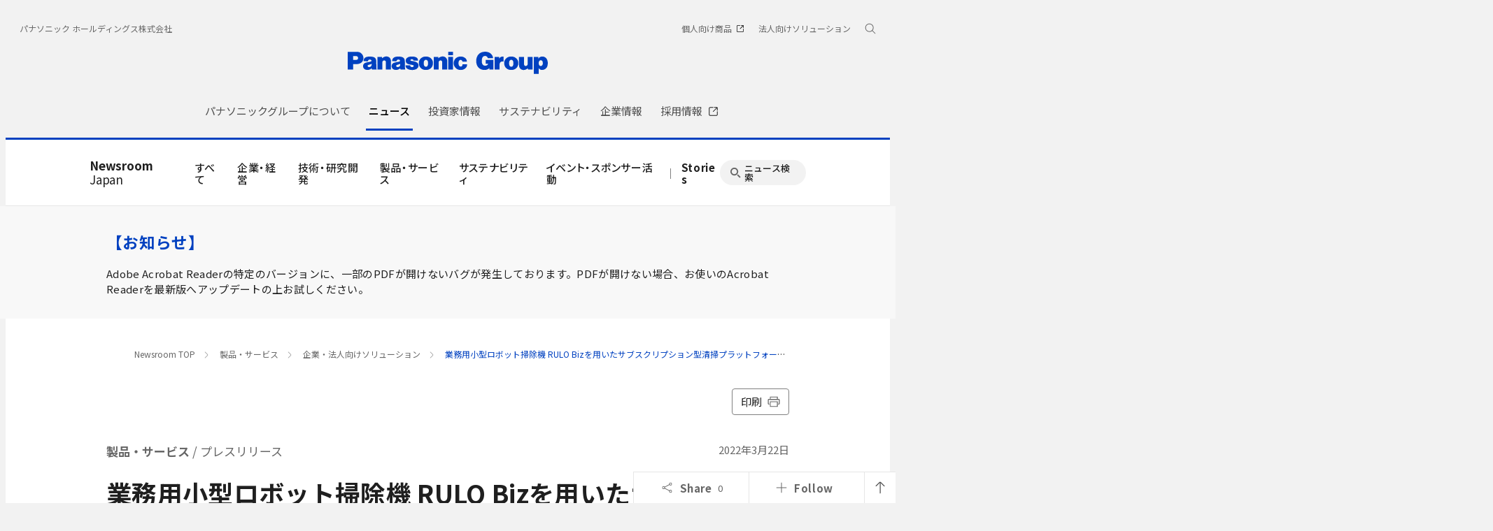

--- FILE ---
content_type: text/html; charset=UTF-8
request_url: https://news.panasonic.com/jp/press/jn220322-2
body_size: 18918
content:
<!DOCTYPE html>
<html lang="ja">
  <!--  [if lt IE 7 ]><html lang="en" class="no-js ie6"><![endif]   -->
  <!--  [if IE 7 ]><html lang="en" class="no-js ie7"><![endif]  -->
  <!--  [if IE 8 ]><html lang="en" class="no-js ie8"><![endif]  -->
  <!--  [if IE 9 ]><html lang="en" class="no-js ie9"><![endif]  -->
  <!-- Build Version: 0.1.86 -->
  <head>
    <meta http-equiv="content-type" content="text/html; charset=UTF-8">
    <meta http-equiv="X-UA-Compatible" content="IE=edge">
    <meta name="viewport" content="width=device-width, initial-scale=1.0">
    <title>業務用小型ロボット掃除機 RULO Bizを用いたサブスクリプション型清掃プラットフォームサービスを開始 | 企業・法人向けソリューション | 製品・サービス | プレスリリース | Panasonic Newsroom Japan : パナソニック ニュースルーム ジャパン</title>
    <meta name="description" content="パナソニック株式会社は、什器などの障害物が多い複雑な狭小空間の清掃に最適な業務用小型ロボット掃除機 RULO Bizを使った月額定額制の清掃プラットフォームサービスを開始します。">
    <meta name="copyright" content="(C) Panasonic Corporation 2015">
    <meta name="google-site-verification" content="Sww5ucsSvVqybr2q1h5v9DBt3NIU668ScVIm02dSmvk">

    <meta name="twitter:card" content="summary">
    <meta name="twitter:site" content="@panasonic">
    <meta property="og:site_name" content="Panasonic Newsroom Japan : パナソニック ニュースルーム ジャパン">
    <meta property="og:url" content="https://news.panasonic.com/jp/press/jn220322-2">
    <meta property="og:type" content="article">
    <meta property="og:title" content="業務用小型ロボット掃除機 RULO Bizを用いたサブスクリプション型清掃プラットフォームサービスを開始 | 企業・法人向けソリューション | 製品・サービス | プレスリリース">
    <meta property="og:description" content="パナソニック株式会社は、什器などの障害物が多い複雑な狭小空間の清掃に最適な業務用小型ロボット掃除機 RULO Bizを使った月額定額制の清掃プラットフォームサービスを開始します。">
    <meta property="og:image" content="https://news.panasonic.com/jp/press/data/2022/03/jn220322-2/s-jn220322-2-1.jpg">

    <link rel="canonical" href="https://news.panasonic.com/jp/press/jn220322-2">

    <link rel="preconnect" href="https://fonts.googleapis.com">
    <link rel="preconnect" href="https://fonts.gstatic.com" crossorigin>
    <link href="https://fonts.googleapis.com/css2?family=Noto+Sans+JP:wght@100;300;400;500;700&display=swap" rel="stylesheet">
    <link href="/etc/designs/panasonic/holdings/css/site.css" rel="stylesheet">
    <link href="/asset/style/main.bundle.css" rel="stylesheet">
    <script type="text/javascript">
      //<![CDATA[
      if (navigator.userAgent.indexOf('iPhone') != -1 || (navigator.userAgent.indexOf('Android') != -1 && navigator.userAgent.indexOf('Mobile') != -1) || navigator.userAgent.indexOf('iPod') != -1) {
      } else {
        document.write('<meta name="viewport" content="width=980" />')
      }
      //]]>
    </script>
    <script type="text/javascript" src="/etc/designs/panasonic/common-clientlibs/js/modernizr.js"></script>
    <script type="text/javascript" src="/etc/designs/panasonic/common-clientlibs/js/jquery.js"></script>
    <script type="text/javascript" src="/etc/designs/panasonic/common-clientlibs/js/jquery-ui.js"></script>
    <script type="text/javascript" src="/etc/designs/panasonic/common-clientlibs/js/jquery.scrollTo.js"></script>
    <script type="text/javascript" src="/etc/designs/panasonic/common-clientlibs/js/jquery-mousewheel.js"></script>
    <script type="text/javascript" src="/etc/designs/panasonic/common-clientlibs/js/jquery.jscrollpane.min.js"></script>
    <script type="text/javascript" src="/etc/designs/panasonic/common-clientlibs/js/intersection-observer.js"></script>
    <script type="text/javascript" src="/etc/designs/panasonic/common-libs.js"></script>
    <script src="/etc/designs/panasonic/holdings/js/holdings-header-footer.js"></script>
    <script type="text/javascript" src="/etc/designs/panasonic/basicpage-libs.lmtd.js"></script>

    <!--[if lte IE 9
      ]><script src="/etc/designs/panasonic/common-clientlibs/js/html5.js" type="text/javascript"></script>
      <link rel="stylesheet" href="/etc/designs/panasonic/common-clientlibs/css/ie.css" />
      <link rel="stylesheet" href="/etc/designs/panasonic/common-clientlibs/css/ie9.css" />
    <![endif]-->
    <!--[if lt IE 9]><![endif]-->
    <!--[if lte IE 8]>
      <script src="/etc/designs/panasonic/common-clientlibs/js/selectivizr.js"></script>
      <link rel="stylesheet" href="/etc/designs/panasonic/common-clientlibs/css/gray.scale.css" />
    <![endif]-->

    <link rel="icon" href="/resources/images/favicon_blue.ico" type="image/x-icon">
    <link rel="shortcut icon" href="/resources/images/favicon_blue.ico" type="image/x-icon">
    <link rel="shortcut icon" href="/resources/images/favicon_blue.ico" type="image/vnd.microsoft.icon">
<link href="/asset/style/print.bundle.css" rel="stylesheet" media="print">
  <script type="application/ld+json">
{
    "@context": "https://schema.org",
    "@type": "Article",
    "headline": "業務用小型ロボット掃除機 RULO Bizを用いたサブスクリプション型清掃プラットフォームサービスを開始",
    "description": "パナソニック株式会社は、什器などの障害物が多い複雑な狭小空間の清掃に最適な業務用小型ロボット掃除機 RULO Bizを使った月額定額制の清掃プラットフォームサービスを開始します。",
    "image": "https://news.panasonic.com/jp/press/data/2022/03/jn220322-2/s-jn220322-2-1.jpg",
    "datePublished": "2022-03-22T00:00:00+09:00",
    "dateModified": "2022-03-22T00:00:00+09:00",
    "author": {
        "@type": "Organization",
        "name": "パナソニック ホールディングス株式会社",
        "url": "https://news.panasonic.com/jp/"
    },
    "publisher": {
        "@type": "Organization",
        "name": "パナソニック ホールディングス株式会社",
        "logo": {
            "@type": "ImageObject",
            "url": "https://news.panasonic.com/etc/designs/panasonic/holdings/images/holdings-plogo-blue.svg"
        }
    }
}
  </script>
<link rel="stylesheet" href="/asset/style/legacy.press.bundle.css" type="text/css">
<script type="text/javascript" src="/asset/script/legacy.press.bundle.js"></script>
</head>
<body data-page-id="JP-02-01" data-socialmedia-id="10776" data-socialmedia-type="share">
<!-- Google Tag Manager --><noscript><iframe src="//www.googletagmanager.com/ns.html?id=GTM-ML4R47" height="0" width="0" style="display:none;visibility:hidden"></iframe></noscript><script>(function(w,d,s,l,i){w[l]=w[l]||[];w[l].push({'gtm.start':new Date().getTime(),event:'gtm.js'});var f=d.getElementsByTagName(s)[0],j=d.createElement(s),dl=l!='dataLayer'?'&l='+l:'';j.async=true;j.src='//www.googletagmanager.com/gtm.js?id='+i+dl;f.parentNode.insertBefore(j,f);})(window,document,'script','dataLayer','GTM-ML4R47');</script><!-- End Google Tag Manager -->

<!-- Google tag (gtag.js) -->
<script async src="https://www.googletagmanager.com/gtag/js?id=AW-10998056922"></script>
<script>
  window.dataLayer = window.dataLayer || [];
  function gtag(){dataLayer.push(arguments);}
  gtag('js', new Date());
  gtag('config', 'AW-10998056922');
</script>

<div id="page">
<div class="root container responsivegrid">
  <div class="cmp-container">
    <header class="experiencefragment aem-GridColumn aem-GridColumn--default--12">
      <div class="cmp-experiencefragment cmp-experiencefragment--header">
        <div class="cmp-container">
          <div class="header">
            <div class="cmp-header">
              <div class="holdings-header">
                <div class="holdings-header__fixarea__wrapper">
                  <div class="holdings-header__fixarea">
                    <div class="holdings-header__main">
                      <div class="holdings-header__main__in">
                        <div class="holdings-header__brand">
                          <div class="brandlogo">
                            <a href="https://holdings.panasonic/jp/"><img src="/resources/images/holdings-plogo-blue.svg" width="183" height="80" alt="Panasonic Group" /><img src="/resources/images/holdings-plogo-blue-horizontal.svg" width="105" height="46" class="style-horizontal" alt="Panasonic Group" /></a>
                          </div>
                        </div>
                        <div class="holdings-header__company"><a href="https://holdings.panasonic/jp/" class="name">パナソニック ホールディングス株式会社</a></div>
                        <nav class="holdings-header__nav pulldown" role="navigation" aria-label="メインメニュー">
                          <button class="holdings-header__nav__tglbtn"><img src="/resources/images/holdings-icn-menu.svg" alt="メニュー" class="open" /><img src="/resources/images/holdings-icn-close.svg" alt="メニュー" class="close" /></button>
                          <div class="holdings-header__nav__panel">
                            <div class="holdings-header__company inpanel"><a href="https://holdings.panasonic/jp/" class="name">パナソニック ホールディングス株式会社</a></div>
             

              <ul class="holdings-header__nav__list">
                <li class="holdings-header__nav__list__item l2">
                  <div class="item-box">
                    <a href="https://holdings.panasonic/jp/corporate/about.html" class="item-link">
                      <span>パナソニックグループについて</span>
                    </a>
                    <button class="item-tglbtn">
                      <img src="/etc/designs/panasonic/holdings/images/holdings-icn-plus-gry.svg" class="open" alt="サブカテゴリ">
                      <img src="/resources/images/icon_close_line.svg" class="close" alt="サブカテゴリ">
                    </button>
                  </div>
                  <div class="childlist">
                    <ul class="holdings-header__nav__list">
                      <li class="holdings-header__nav__list__item l3">
                        <div class="item-box">
                          <a href="https://holdings.panasonic/jp/corporate/about/message.html" class="item-link">
                            <span>グループCEOメッセージ</span>
                          </a>
                        </div>
                      </li>
                      <li class="holdings-header__nav__list__item l3">
                        <div class="item-box">
                          <a href="https://holdings.panasonic/jp/corporate/about/philosophy.html" class="item-link">
                            <span>経営基本方針</span>
                          </a>
                          <button class="item-tglbtn">
                            <img src="/etc/designs/panasonic/holdings/images/holdings-icn-plus-gry.svg" class="open" alt="サブカテゴリ">
                            <img src="/resources/images/icon_close_line.svg" class="close" alt="サブカテゴリ">
                          </button>
                        </div>
                        <div class="childlist">
                          <ul class="holdings-header__nav__list">
                            <li class="holdings-header__nav__list__item l4">
                              <div class="item-box">
                                <a href="https://holdings.panasonic/jp/corporate/about/philosophy/1.html" class="item-link">
                                  <span>1.企業の使命</span>
                                </a>
                              </div>
                            </li>
                            <li class="holdings-header__nav__list__item l4">
                              <div class="item-box">
                                <a href="https://holdings.panasonic/jp/corporate/about/philosophy/2.html" class="item-link">
                                  <span>2.パナソニックグループの使命と今なすべきこと</span>
                                </a>
                              </div>
                            </li>
                            <li class="holdings-header__nav__list__item l4">
                              <div class="item-box">
                                <a href="https://holdings.panasonic/jp/corporate/about/philosophy/3.html" class="item-link">
                                  <span>3.綱領</span>
                                </a>
                              </div>
                            </li>
                            <li class="holdings-header__nav__list__item l4">
                              <div class="item-box">
                                <a href="https://holdings.panasonic/jp/corporate/about/philosophy/4.html" class="item-link">
                                  <span>4.信条・七精神</span>
                                </a>
                              </div>
                            </li>
                            <li class="holdings-header__nav__list__item l4">
                              <div class="item-box">
                                <a href="https://holdings.panasonic/jp/corporate/about/philosophy/5.html" class="item-link">
                                  <span>5.パナソニックグループの「経営基本方針」</span>
                                </a>
                              </div>
                            </li>
                            <li class="holdings-header__nav__list__item l4">
                              <div class="item-box">
                                <a href="https://holdings.panasonic/jp/corporate/about/philosophy/6.html" class="item-link">
                                  <span>6.経営基本方針の実践</span>
                                </a>
                              </div>
                            </li>
                            <li class="holdings-header__nav__list__item l4">
                              <div class="item-box">
                                <a href="https://holdings.panasonic/jp/corporate/about/philosophy/7.html" class="item-link">
                                  <span>7.お客様大事</span>
                                </a>
                              </div>
                            </li>
                            <li class="holdings-header__nav__list__item l4">
                              <div class="item-box">
                                <a href="https://holdings.panasonic/jp/corporate/about/philosophy/8.html" class="item-link">
                                  <span>8.自主責任経営</span>
                                </a>
                              </div>
                            </li>
                            <li class="holdings-header__nav__list__item l4">
                              <div class="item-box">
                                <a href="https://holdings.panasonic/jp/corporate/about/philosophy/9.html" class="item-link">
                                  <span>9.衆知を集めた全員経営</span>
                                </a>
                              </div>
                            </li>
                            <li class="holdings-header__nav__list__item l4">
                              <div class="item-box">
                                <a href="https://holdings.panasonic/jp/corporate/about/philosophy/10.html" class="item-link">
                                  <span>10.人をつくり人を活かす</span>
                                </a>
                              </div>
                            </li>
                          </ul>
                        </div>
                      </li>
                      <li class="holdings-header__nav__list__item l3">
                        <div class="item-box">
                          <a href="https://holdings.panasonic/jp/corporate/about/philosophy/panasonic-leadership-principles.html" class="item-link">
                            <span>Panasonic Leadership Principles</span>
                          </a>
                        </div>
                      </li>
                      <li class="holdings-header__nav__list__item l3">
                        <div class="item-box">
                          <a href="https://holdings.panasonic/jp/corporate/about/code-of-conduct/" class="item-link">
                            <span>コンプライアンス行動基準</span>
                          </a>
                          <button class="item-tglbtn">
                            <img src="/etc/designs/panasonic/holdings/images/holdings-icn-plus-gry.svg" class="open" alt="サブカテゴリ">
                            <img src="/resources/images/icon_close_line.svg" class="close" alt="サブカテゴリ">
                          </button>
                        </div>
                        <div class="childlist">
                          <ul class="holdings-header__nav__list">
                            <li class="holdings-header__nav__list__item l4">
                              <div class="item-box">
                                <a href="https://holdings.panasonic/jp/corporate/about/code-of-conduct/scope.html" class="item-link">
                                  <span>「パナソニックグループ コンプライアンス行動基準」について</span>
                                </a>
                              </div>
                            </li>
                            <li class="holdings-header__nav__list__item l4">
                              <div class="item-box">
                                <a href="https://holdings.panasonic/jp/corporate/about/code-of-conduct/chapter-1.html" class="item-link">
                                  <span>第1章 私たちの基本的責任</span>
                                </a>
                              </div>
                            </li>
                            <li class="holdings-header__nav__list__item l4">
                              <div class="item-box">
                                <a href="https://holdings.panasonic/jp/corporate/about/code-of-conduct/chapter-2.html" class="item-link">
                                  <span>第2章 私たちの職場</span>
                                </a>
                              </div>
                            </li>
                            <li class="holdings-header__nav__list__item l4">
                              <div class="item-box">
                                <a href="https://holdings.panasonic/jp/corporate/about/code-of-conduct/chapter-3.html" class="item-link">
                                  <span>第3章 私たちの経営資源</span>
                                </a>
                              </div>
                            </li>
                            <li class="holdings-header__nav__list__item l4">
                              <div class="item-box">
                                <a href="https://holdings.panasonic/jp/corporate/about/code-of-conduct/chapter-4.html" class="item-link">
                                  <span>第4章 私たちの取引活動</span>
                                </a>
                              </div>
                            </li>
                            <li class="holdings-header__nav__list__item l4">
                              <div class="item-box">
                                <a href="https://holdings.panasonic/jp/corporate/about/code-of-conduct/chapter-5.html" class="item-link">
                                  <span>第5章 私たちの社会的責任</span>
                                </a>
                              </div>
                            </li>
                          </ul>
                        </div>
                      </li>
                      <li class="holdings-header__nav__list__item l3">
                        <div class="item-box">
                          <a href="https://holdings.panasonic/jp/corporate/about/business-segments.html" class="item-link">
                            <span>事業内容</span>
                          </a>
                        </div>
                      </li>
                      <li class="holdings-header__nav__list__item l3">
                        <div class="item-box">
                          <a href="https://holdings.panasonic/jp/corporate/sustainability/human-capital-management.html" class="item-link">
                            <span>人的資本経営</span>
                          </a>
                        </div>
                      </li>
                      <li class="holdings-header__nav__list__item l3">
                        <div class="item-box">
                          <a href="https://holdings.panasonic/jp/corporate/technology.html" class="item-link">
                            <span>テクノロジー</span>
                          </a>
                        </div>
                      </li>
                      <li class="holdings-header__nav__list__item l3">
                        <div class="item-box">
                          <a href="https://holdings.panasonic/jp/corporate/about/dx.html" class="item-link">
                            <span>DXの取り組み</span>
                          </a>
                        </div>
                      </li>
                      <li class="holdings-header__nav__list__item l3">
                        <div class="item-box">
                          <a href="https://holdings.panasonic/jp/corporate/design.html" class="item-link">
                            <span>デザイン</span>
                          </a>
                        </div>
                      </li>
                      <li class="holdings-header__nav__list__item l3">
                        <div class="item-box">
                          <a href="https://holdings.panasonic/jp/corporate/brand.html" class="item-link">
                            <span>ブランド</span>
                          </a>
                        </div>
                      </li>
                      <li class="holdings-header__nav__list__item l3">
                        <div class="item-box">
                          <a href="https://holdings.panasonic/jp/corporate/panasonic-green-impact.html" class="item-link">
                            <span>Panasonic GREEN IMPACT</span>
                          </a>
                        </div>
                      </li>
                      <li class="holdings-header__nav__list__item l3">
                        <div class="item-box">
                          <a href="https://holdings.panasonic/jp/corporate/about/intellectual-property.html" class="item-link">
                            <span>知的財産</span>
                          </a>
                          <button class="item-tglbtn">
                            <img src="/etc/designs/panasonic/holdings/images/holdings-icn-plus-gry.svg" class="open" alt="サブカテゴリ">
                            <img src="/resources/images/icon_close_line.svg" class="close" alt="サブカテゴリ">
                          </button>
                        </div>
                        <div class="childlist">
                          <ul class="holdings-header__nav__list">
                            <li class="holdings-header__nav__list__item l4">
                              <div class="item-box">
                                <a href="https://holdings.panasonic/jp/corporate/about/intellectual-property/ip-innovation-project.html" class="item-link">
                                  <span>「無形資産を巡らす」取組み</span>
                                </a>
                              </div>
                            </li>
                            <li class="holdings-header__nav__list__item l4">
                              <div class="item-box">
                                <a href="https://holdings.panasonic/jp/corporate/about/intellectual-property/brand-protection.html" class="item-link">
                                  <span>ブランド保護の取組み</span>
                                </a>
                              </div>
                            </li>
                            <li class="holdings-header__nav__list__item l4">
                              <div class="item-box">
                                <a href="https://holdings.panasonic/jp/corporate/about/intellectual-property/human-resources.html" class="item-link">
                                  <span>人材・組織体制</span>
                                </a>
                              </div>
                            </li>
                          </ul>
                        </div>
                      </li>
                      <li class="holdings-header__nav__list__item l3">
                        <div class="item-box">
                          <a href="https://holdings.panasonic/jp/corporate/about/procurement.html" class="item-link">
                            <span>調達活動</span>
                          </a>
                          <button class="item-tglbtn">
                            <img src="/etc/designs/panasonic/holdings/images/holdings-icn-plus-gry.svg" class="open" alt="サブカテゴリ">
                            <img src="/resources/images/icon_close_line.svg" class="close" alt="サブカテゴリ">
                          </button>
                        </div>
                        <div class="childlist">
                          <ul class="holdings-header__nav__list">
                            <li class="holdings-header__nav__list__item l4">
                              <div class="item-box">
                                <a href="https://holdings.panasonic/jp/corporate/about/procurement/for-suppliers.html" class="item-link">
                                  <span>購入先様へのお願い</span>
                                </a>
                              </div>
                            </li>
                            <li class="holdings-header__nav__list__item l4">
                              <div class="item-box">
                                <a href="https://holdings.panasonic/jp/corporate/about/procurement/green.html" class="item-link">
                                  <span>グリーン調達について</span>
                                </a>
                              </div>
                            </li>
                            <li class="holdings-header__nav__list__item l4">
                              <div class="item-box">
                                <a href="https://holdings.panasonic/jp/corporate/about/procurement/declaration.html" class="item-link">
                                  <span>クリーン調達宣言</span>
                                </a>
                              </div>
                            </li>
                            <li class="holdings-header__nav__list__item l4">
                              <div class="item-box">
                                <a href="https://holdings.panasonic/jp/corporate/about/procurement/partner.html" class="item-link">
                                  <span>パートナー戦略</span>
                                </a>
                              </div>
                            </li>
                          </ul>
                        </div>
                      </li>
                    </ul>
                  </div>
                </li>
                <li class="holdings-header__nav__list__item l2">
                  <div class="item-box">
                    <a href="https://news.panasonic.com/jp/" class="item-link">
                      <span>ニュース</span>
                    </a>
                  </div>
                </li>
                <li class="holdings-header__nav__list__item l2">
                  <div class="item-box">
                    <a href="https://holdings.panasonic/jp/corporate/investors.html" class="item-link">
                      <span>投資家情報</span>
                    </a>
                    <button class="item-tglbtn">
                      <img src="/etc/designs/panasonic/holdings/images/holdings-icn-plus-gry.svg" class="open" alt="サブカテゴリ">
                      <img src="/resources/images/icon_close_line.svg" class="close" alt="サブカテゴリ">
                    </button>
                  </div>
                  <div class="childlist">
                    <ul class="holdings-header__nav__list">
                      <li class="holdings-header__nav__list__item l3">
                        <div class="item-box">
                          <a href="https://holdings.panasonic/jp/corporate/investors/release.html" class="item-link">
                            <span>決算報告</span>
                          </a>
                        </div>
                      </li>
                      <li class="holdings-header__nav__list__item l3">
                        <div class="item-box">
                          <a href="https://holdings.panasonic/jp/corporate/investors/presentations.html" class="item-link">
                            <span>説明会</span>
                          </a>
                        </div>
                      </li>
                      <li class="holdings-header__nav__list__item l3">
                        <div class="item-box">
                          <a href="https://holdings.panasonic/jp/corporate/investors/relevant.html" class="item-link">
                            <span>IR関連リリース</span>
                          </a>
                        </div>
                      </li>
                      <li class="holdings-header__nav__list__item l3">
                        <div class="item-box">
                          <a href="https://holdings.panasonic/jp/corporate/investors/library.html" class="item-link">
                            <span>IR資料室</span>
                          </a>
                          <button class="item-tglbtn">
                            <img src="/etc/designs/panasonic/holdings/images/holdings-icn-plus-gry.svg" class="open" alt="サブカテゴリ">
                            <img src="/resources/images/icon_close_line.svg" class="close" alt="サブカテゴリ">
                          </button>
                        </div>
                        <div class="childlist">
                          <ul class="holdings-header__nav__list">
                            <li class="holdings-header__nav__list__item l4">
                              <div class="item-box">
                                <a href="https://holdings.panasonic/jp/corporate/investors/library.html#panasonic_summary" class="item-link">
                                  <span>一目でわかるパナソニックグループ</span>
                                </a>
                              </div>
                            </li>
                            <li class="holdings-header__nav__list__item l4">
                              <div class="item-box">
                                <a href="https://holdings.panasonic/jp/corporate/investors/library/annual-report.html" class="item-link">
                                  <span>統合報告書</span>
                                </a>
                              </div>
                            </li>
                            <li class="holdings-header__nav__list__item l4">
                              <div class="item-box">
                                <a href="https://holdings.panasonic/jp/corporate/investors/library/securities-report.html" class="item-link">
                                  <span>有価証券報告書</span>
                                </a>
                              </div>
                            </li>
                            <li class="holdings-header__nav__list__item l4">
                              <div class="item-box">
                                <a href="https://holdings.panasonic/jp/corporate/investors/library.html#governance" class="item-link">
                                  <span>コーポレートガバナンス</span>
                                </a>
                              </div>
                            </li>
                            <li class="holdings-header__nav__list__item l4">
                              <div class="item-box">
                                <a href="https://holdings.panasonic/jp/corporate/investors/library/reports.html" class="item-link">
                                  <span>中間・期末報告</span>
                                </a>
                              </div>
                            </li>
                          </ul>
                        </div>
                      </li>
                      <li class="holdings-header__nav__list__item l3">
                        <div class="item-box">
                          <a href="https://holdings.panasonic/jp/corporate/investors/calendar.html" class="item-link">
                            <span>IRカレンダー</span>
                          </a>
                        </div>
                      </li>
                      <li class="holdings-header__nav__list__item l3">
                        <div class="item-box">
                          <a href="https://holdings.panasonic/jp/corporate/investors/shareholders-meeting.html" class="item-link">
                            <span>株主総会</span>
                          </a>
                        </div>
                      </li>
                      <li class="holdings-header__nav__list__item l3">
                        <div class="item-box">
                          <a href="https://holdings.panasonic/jp/corporate/investors/stock.html" class="item-link">
                            <span>株式・債券情報</span>
                          </a>
                          <button class="item-tglbtn">
                            <img src="/etc/designs/panasonic/holdings/images/holdings-icn-plus-gry.svg" class="open" alt="サブカテゴリ">
                            <img src="/resources/images/icon_close_line.svg" class="close" alt="サブカテゴリ">
                          </button>
                        </div>
                        <div class="childlist">
                          <ul class="holdings-header__nav__list">
                            <li class="holdings-header__nav__list__item l4">
                              <div class="item-box">
                                <a href="https://holdings.panasonic/jp/corporate/investors/stock/ratings.html" class="item-link">
                                  <span>格付・社債情報</span>
                                </a>
                              </div>
                            </li>
                            <li class="holdings-header__nav__list__item l4">
                              <div class="item-box">
                                <a href="https://holdings.panasonic/jp/corporate/investors/stock/dividends.html" class="item-link">
                                  <span>配当金</span>
                                </a>
                              </div>
                            </li>
                            <li class="holdings-header__nav__list__item l4">
                              <div class="item-box">
                                <a href="https://holdings.panasonic/jp/corporate/investors/stock/information.html" class="item-link">
                                  <span>株式事務のご案内</span>
                                </a>
                              </div>
                            </li>
                            <li class="holdings-header__nav__list__item l4">
                              <div class="item-box">
                                <a href="https://holdings.panasonic/jp/corporate/investors/stock/public-notice.html" class="item-link">
                                  <span>電子公告</span>
                                </a>
                              </div>
                            </li>
                          </ul>
                        </div>
                      </li>
                      <li class="holdings-header__nav__list__item l3">
                        <div class="item-box">
                          <a href="https://holdings.panasonic/jp/corporate/investors/inquiry.html" class="item-link">
                            <span>FAQ・お問い合わせ</span>
                          </a>
                        </div>
                      </li>
                    </ul>
                  </div>
                </li>
                <li class="holdings-header__nav__list__item l2">
                  <div class="item-box">
                    <a href="https://holdings.panasonic/jp/corporate/sustainability.html" class="item-link">
                      <span>サステナビリティ</span>
                    </a>
                    <button class="item-tglbtn">
                      <img src="/etc/designs/panasonic/holdings/images/holdings-icn-plus-gry.svg" class="open" alt="サブカテゴリ">
                      <img src="/resources/images/icon_close_line.svg" class="close" alt="サブカテゴリ">
                    </button>
                  </div>
                  <div class="childlist">
                    <ul class="holdings-header__nav__list">
                      <li class="holdings-header__nav__list__item l3">
                        <div class="item-box">
                          <a href="https://holdings.panasonic/jp/corporate/sustainability/management.html" class="item-link">
                            <span>サステナビリティ経営</span>
                          </a>
                          <button class="item-tglbtn">
                            <img src="/etc/designs/panasonic/holdings/images/holdings-icn-plus-gry.svg" class="open" alt="サブカテゴリ">
                            <img src="/resources/images/icon_close_line.svg" class="close" alt="サブカテゴリ">
                          </button>
                        </div>
                        <div class="childlist">
                          <ul class="holdings-header__nav__list">
                            <li class="holdings-header__nav__list__item l4">
                              <div class="item-box">
                                <a href="https://holdings.panasonic/jp/corporate/sustainability/management/message.html" class="item-link">
                                  <span>グループCEOメッセージ</span>
                                </a>
                              </div>
                            </li>
                            <li class="holdings-header__nav__list__item l4">
                              <div class="item-box">
                                <a href="https://holdings.panasonic/jp/corporate/sustainability/management/governance.html" class="item-link">
                                  <span>基本方針＆推進体制</span>
                                </a>
                              </div>
                            </li>
                            <li class="holdings-header__nav__list__item l4">
                              <div class="item-box">
                                <a href="https://holdings.panasonic/jp/corporate/sustainability/management/materiality.html" class="item-link">
                                  <span>価値創造プロセスとマテリアリティ</span>
                                </a>
                              </div>
                            </li>
                            <li class="holdings-header__nav__list__item l4">
                              <div class="item-box">
                                <a href="https://holdings.panasonic/jp/corporate/sustainability/management/stakeholders.html" class="item-link">
                                  <span>ステークホルダーエンゲージメント</span>
                                </a>
                              </div>
                            </li>
                            <li class="holdings-header__nav__list__item l4">
                              <div class="item-box">
                                <a href="https://holdings.panasonic/jp/corporate/sustainability/management/recognition.html" class="item-link">
                                  <span>社外からの評価</span>
                                </a>
                              </div>
                            </li>
                          </ul>
                        </div>
                      </li>

                      <li class="holdings-header__nav__list__item l3">
                        <div class="item-box">
                          <a href="https://holdings.panasonic/jp/corporate/sustainability/environment.html" class="item-link">
                            <span>環境</span>
                          </a>
                          <button class="item-tglbtn">
                            <img src="/etc/designs/panasonic/holdings/images/holdings-icn-plus-gry.svg" class="open" alt="サブカテゴリ">
                            <img src="/resources/images/icon_close_line.svg" class="close" alt="サブカテゴリ">
                          </button>
                        </div>
                        <div class="childlist">
                          <ul class="holdings-header__nav__list">
                            <li class="holdings-header__nav__list__item l4">
                              <div class="item-box">
                                <a href="https://holdings.panasonic/jp/corporate/sustainability/environment/policy.html" class="item-link">
                                  <span>方針</span>
                                </a>
                              </div>
                            </li>
                            <li class="holdings-header__nav__list__item l4">
                              <div class="item-box">
                                <a href="https://holdings.panasonic/jp/corporate/sustainability/environment/vision.html" class="item-link">
                                  <span>中長期環境ビジョン</span>
                                </a>
                              </div>
                            </li>
                            <li class="holdings-header__nav__list__item l4">
                              <div class="item-box">
                                <a href="https://holdings.panasonic/jp/corporate/sustainability/environment/governance.html" class="item-link">
                                  <span>環境ガバナンス</span>
                                </a>
                              </div>
                            </li>
                            <li class="holdings-header__nav__list__item l4">
                              <div class="item-box">
                                <a href="https://holdings.panasonic/jp/corporate/sustainability/environment/governance/ems.html" class="item-link">
                                  <span>環境マネジメントシステム</span>
                                </a>
                              </div>
                            </li>
                            <li class="holdings-header__nav__list__item l4">
                              <div class="item-box">
                                <a href="https://holdings.panasonic/jp/corporate/sustainability/environment/governance/it.html" class="item-link">
                                  <span>環境情報システム</span>
                                </a>
                              </div>
                            </li>
                            <li class="holdings-header__nav__list__item l4">
                              <div class="item-box">
                                <a href="https://holdings.panasonic/jp/corporate/sustainability/environment/green-products.html" class="item-link">
                                  <span>環境配慮商品・工場</span>
                                </a>
                              </div>
                            </li>
                            <li class="holdings-header__nav__list__item l4">
                              <div class="item-box">
                                <a href="https://holdings.panasonic/jp/corporate/sustainability/environment/supply-chain.html" class="item-link">
                                  <span>サプライチェーン連携</span>
                                </a>
                              </div>
                            </li>
                            <li class="holdings-header__nav__list__item l4">
                              <div class="item-box">
                                <a href="https://holdings.panasonic/jp/corporate/sustainability/environment/governance/data.html" class="item-link">
                                  <span>環境負荷の全体像と環境会計</span>
                                </a>
                              </div>
                            </li>
                            <li class="holdings-header__nav__list__item l4">
                              <div class="item-box">
                                <a href="https://holdings.panasonic/jp/corporate/sustainability/environment/tcfd.html" class="item-link">
                                  <span>TCFDへの対応</span>
                                </a>
                              </div>
                            </li>
                            <li class="holdings-header__nav__list__item l4">
                              <div class="item-box">
                                <a href="https://holdings.panasonic/jp/corporate/sustainability/environment/tcfd/resilience.html" class="item-link">
                                  <span>シナリオ分析による戦略のレジリエンス</span>
                                </a>
                              </div>
                            </li>
                            <li class="holdings-header__nav__list__item l4">
                              <div class="item-box">
                                <a href="https://holdings.panasonic/jp/corporate/sustainability/environment/tnfd.html" class="item-link">
                                  <span>TNFDへの対応</span>
                                </a>
                              </div>
                            </li>
                            <li class="holdings-header__nav__list__item l4">
                              <div class="item-box">
                                <a href="https://holdings.panasonic/jp/corporate/sustainability/environment/governance/minimization.html" class="item-link">
                                  <span>気候変動</span>
                                </a>
                              </div>
                            </li>
                            <li class="holdings-header__nav__list__item l4">
                              <div class="item-box">
                                <a href="https://holdings.panasonic/jp/corporate/sustainability/environment/resources.html" class="item-link">
                                  <span>資源</span>
                                </a>
                              </div>
                            </li>
                            <li class="holdings-header__nav__list__item l4">
                              <div class="item-box">
                                <a href="https://holdings.panasonic/jp/corporate/sustainability/environment/biodiversity.html" class="item-link">
                                  <span>生物多様性保全</span>
                                </a>
                              </div>
                            </li>
                            <li class="holdings-header__nav__list__item l4">
                              <div class="item-box">
                                <a href="https://holdings.panasonic/jp/corporate/sustainability/environment/water.html" class="item-link">
                                  <span>水資源保全</span>
                                </a>
                              </div>
                            </li>
                            <li class="holdings-header__nav__list__item l4">
                              <div class="item-box">
                                <a href="https://holdings.panasonic/jp/corporate/sustainability/environment/governance/risk.html" class="item-link">
                                  <span>汚染</span>
                                </a>
                              </div>
                            </li>
                            <li class="holdings-header__nav__list__item l4">
                              <div class="item-box">
                                <a href="https://holdings.panasonic/jp/corporate/sustainability/environment/global-activities.html" class="item-link">
                                  <span>その他の取り組み</span>
                                </a>
                              </div>
                            </li>
                            <li class="holdings-header__nav__list__item l4">
                              <div class="item-box">
                                <a href="https://holdings.panasonic/jp/corporate/sustainability/environment/environmental_data.html" class="item-link">
                                  <span>環境データ</span>
                                </a>
                              </div>
                            </li>
                          </ul>
                        </div>
                      </li>




                      <li class="holdings-header__nav__list__item l3">
                        <div class="item-box">
                          <a href="https://holdings.panasonic/jp/corporate/sustainability/environment.html" class="item-link">
                            <span>社会</span>
                          </a>
                          <button class="item-tglbtn">
                            <img src="/etc/designs/panasonic/holdings/images/holdings-icn-plus-gry.svg" class="open" alt="サブカテゴリ">
                            <img src="/resources/images/icon_close_line.svg" class="close" alt="サブカテゴリ">
                          </button>
                        </div>
                        <div class="childlist">
                          <ul class="holdings-header__nav__list">
                            <li class="holdings-header__nav__list__item l4">
                              <div class="item-box">
                                <a href="https://holdings.panasonic/jp/corporate/sustainability/social/human-rights.html" class="item-link">
                                  <span>人権の尊重</span>
                                </a>
                              </div>
                            </li>
                            <li class="holdings-header__nav__list__item l4">
                              <div class="item-box">
                                <a href="https://holdings.panasonic/jp/corporate/sustainability/social/employees.html" class="item-link">
                                  <span>多様な人材・組織のポテンシャルの最大発揮</span>
                                </a>
                              </div>
                            </li>
                            <li class="holdings-header__nav__list__item l4">
                              <div class="item-box">
                                <a href="https://holdings.panasonic/jp/corporate/sustainability/social/supply-chain.html" class="item-link">
                                  <span>責任ある調達活動</span>
                                </a>
                              </div>
                            </li>
                            <li class="holdings-header__nav__list__item l4">
                              <div class="item-box">
                                <a href="https://holdings.panasonic/jp/corporate/sustainability/social/safety.html" class="item-link">
                                  <span>品質向上と製品安全の確保</span>
                                </a>
                              </div>
                            </li>
                            <li class="holdings-header__nav__list__item l4">
                              <div class="item-box">
                                <a href="https://holdings.panasonic/jp/corporate/sustainability/social/ai_ethics.html" class="item-link">
                                  <span>AI倫理</span>
                                </a>
                              </div>
                            </li>
                            <li class="holdings-header__nav__list__item l4">
                              <div class="item-box">
                                <a href="https://holdings.panasonic/jp/corporate/sustainability/social/customers.html" class="item-link">
                                  <span>カスタマーリレーション</span>
                                </a>
                              </div>
                            </li>
                            <li class="holdings-header__nav__list__item l4">
                              <div class="item-box">
                                <a href="https://holdings.panasonic/jp/corporate/sustainability/social/intellectual.html" class="item-link">
                                  <span>知的財産</span>
                                </a>
                              </div>
                            </li>
                            <li class="holdings-header__nav__list__item l4">
                              <div class="item-box">
                                <a href="https://holdings.panasonic/jp/corporate/sustainability/social/community.html" class="item-link">
                                  <span>地域社会</span>
                                </a>
                              </div>
                            </li>
                            <li class="holdings-header__nav__list__item l4">
                              <div class="item-box">
                                <a href="https://holdings.panasonic/jp/corporate/sustainability/social/data.html" class="item-link">
                                  <span>社会データ</span>
                                </a>
                              </div>
                            </li>
                          </ul>
                        </div>
                      </li>

                      <li class="holdings-header__nav__list__item l3">
                        <div class="item-box">
                          <a href="https://holdings.panasonic/jp/corporate/sustainability/environment.html" class="item-link">
                            <span>ガバナンス</span>
                          </a>
                          <button class="item-tglbtn">
                            <img src="/etc/designs/panasonic/holdings/images/holdings-icn-plus-gry.svg" class="open" alt="サブカテゴリ">
                            <img src="/resources/images/icon_close_line.svg" class="close" alt="サブカテゴリ">
                          </button>
                        </div>
                        <div class="childlist">
                          <ul class="holdings-header__nav__list">
                            <li class="holdings-header__nav__list__item l4">
                              <div class="item-box">
                                <a href="https://holdings.panasonic/jp/corporate/phd/corporate-governance.html" class="item-link">
                                  <span>コーポレートガバナンス</span>
                                </a>
                              </div>
                            </li>
                            <li class="holdings-header__nav__list__item l4">
                              <div class="item-box">
                                <a href="https://holdings.panasonic/jp/corporate/sustainability/governance/risk-management.html" class="item-link">
                                  <span>リスクマネジメント</span>
                                </a>
                              </div>
                            </li>
                            <li class="holdings-header__nav__list__item l4">
                              <div class="item-box">
                                <a href="https://holdings.panasonic/jp/corporate/sustainability/governance/compliance.html" class="item-link">
                                  <span>コンプライアンス</span>
                                </a>
                              </div>
                            </li>
                            <li class="holdings-header__nav__list__item l4">
                              <div class="item-box">
                                <a href="https://holdings.panasonic/jp/corporate/sustainability/governance/cyber-datasecurity.html" class="item-link">
                                  <span>サイバーセキュリティ・データ保護</span>
                                </a>
                              </div>
                            </li>
                          </ul>
                        </div>
                      </li>
                      <li class="holdings-header__nav__list__item l3">
                        <div class="item-box">
                          <a href="https://holdings.panasonic/jp/corporate/sustainability/citizenship.html" class="item-link">
                            <span>企業市民活動</span>
                          </a>
                        </div>
                      </li>
                      <li class="holdings-header__nav__list__item l3">
                        <div class="item-box">
                          <a href="https://holdings.panasonic/jp/corporate/sustainability/data-book.html" class="item-link">
                            <span>サステナビリティ データブック</span>
                          </a>
                          <button class="item-tglbtn">
                            <img src="/etc/designs/panasonic/holdings/images/holdings-icn-plus-gry.svg" class="open" alt="サブカテゴリ">
                            <img src="/resources/images/icon_close_line.svg" class="close" alt="サブカテゴリ">
                          </button>
                        </div>
                        <div class="childlist">
                          <ul class="holdings-header__nav__list">
                            <li class="holdings-header__nav__list__item l4">
                              <div class="item-box">
                                <a href="https://holdings.panasonic/jp/corporate/sustainability/data-book/back-number.html" class="item-link">
                                  <span>バックナンバー</span>
                                </a>
                              </div>
                            </li>
                            <li class="holdings-header__nav__list__item l4">
                              <div class="item-box">
                                <a href="https://holdings.panasonic/jp/corporate/sustainability/data-book/gri-guideline.html" class="item-link">
                                  <span>ガイドライン対照表</span>
                                </a>
                              </div>
                            </li>
                          </ul>
                        </div>
                      </li>
                    </ul>
                  </div>
                </li>
                <li class="holdings-header__nav__list__item l2">
                  <div class="item-box">
                    <a href="https://holdings.panasonic/jp/corporate/phd.html" class="item-link">
                      <span>企業情報</span>
                    </a>
                    <button class="item-tglbtn">
                      <img src="/etc/designs/panasonic/holdings/images/holdings-icn-plus-gry.svg" class="open" alt="サブカテゴリ">
                      <img src="/resources/images/icon_close_line.svg" class="close" alt="サブカテゴリ">
                    </button>
                  </div>
                  <div class="childlist">
                    <ul class="holdings-header__nav__list">
                      <li class="holdings-header__nav__list__item l3">
                        <div class="item-box">
                          <a href="https://holdings.panasonic/jp/corporate/phd/profile.html" class="item-link">
                            <span>会社概要</span>
                          </a>
                        </div>
                      </li>
                      <li class="holdings-header__nav__list__item l3">
                        <div class="item-box">
                          <a href="https://holdings.panasonic/jp/corporate/phd/executives.html" class="item-link">
                            <span>役員一覧</span>
                          </a>
                        </div>
                      </li>
                      <li class="holdings-header__nav__list__item l3">
                        <div class="item-box">
                          <a href="https://holdings.panasonic/jp/corporate/phd/corporate-governance.html" class="item-link">
                            <span>コーポレート・ガバナンス</span>
                          </a>
                          <button class="item-tglbtn">
                            <img src="/etc/designs/panasonic/holdings/images/holdings-icn-plus-gry.svg" class="open" alt="サブカテゴリ">
                            <img src="/resources/images/icon_close_line.svg" class="close" alt="サブカテゴリ">
                          </button>
                        </div>
                        <div class="childlist">
                          <ul class="holdings-header__nav__list">
                            <li class="holdings-header__nav__list__item l4">
                              <div class="item-box">
                                <a href="https://holdings.panasonic/jp/corporate/phd/corporate-governance/basic-policy.html" class="item-link">
                                  <span>基本的な考え方</span>
                                </a>
                              </div>
                            </li>
                            <li class="holdings-header__nav__list__item l4">
                              <div class="item-box">
                                <a href="https://holdings.panasonic/jp/corporate/phd/corporate-governance/structure-overview.html" class="item-link">
                                  <span>コーポレート・ガバナンス体制</span>
                                </a>
                              </div>
                            </li>
                            <li class="holdings-header__nav__list__item l4">
                              <div class="item-box">
                                <a href="https://holdings.panasonic/jp/corporate/phd/corporate-governance/board-of-directors.html" class="item-link">
                                  <span>取締役会の活動状況</span>
                                </a>
                              </div>
                            </li>
                            <li class="holdings-header__nav__list__item l4">
                              <div class="item-box">
                                <a href="https://holdings.panasonic/jp/corporate/phd/corporate-governance/audit-and-supervisory-board.html" class="item-link">
                                  <span>監査役会の活動状況</span>
                                </a>
                              </div>
                            </li>
                            <li class="holdings-header__nav__list__item l4">
                              <div class="item-box">
                                <a href="https://holdings.panasonic/jp/corporate/phd/corporate-governance/nomination.html" class="item-link">
                                  <span>役員の指名</span>
                                </a>
                              </div>
                            </li>
                            <li class="holdings-header__nav__list__item l4">
                              <div class="item-box">
                                <a href="https://holdings.panasonic/jp/corporate/phd/corporate-governance/compensation.html" class="item-link">
                                  <span>役員報酬</span>
                                </a>
                              </div>
                            </li>
                            <li class="holdings-header__nav__list__item l4">
                              <div class="item-box">
                                <a href="https://holdings.panasonic/jp/corporate/phd/corporate-governance/dialogue.html" class="item-link">
                                  <span>資本市場との対話状況</span>
                                </a>
                              </div>
                            </li>
                            <li class="holdings-header__nav__list__item l4">
                              <div class="item-box">
                                <a href="https://holdings.panasonic/jp/corporate/phd/corporate-governance/internal-control.html" class="item-link">
                                  <span>内部統制</span>
                                </a>
                              </div>
                            </li>
                            <li class="holdings-header__nav__list__item l4">
                              <div class="item-box">
                                <a href="https://holdings.panasonic/jp/corporate/phd/corporate-governance/message.html" class="item-link">
                                  <span>社外役員メッセージ</span>
                                </a>
                              </div>
                            </li>
                          </ul>
                        </div>
                      </li>
                      <li class="holdings-header__nav__list__item l3">
                        <div class="item-box">
                          <a href="https://holdings.panasonic/jp/corporate/phd/health.html" class="item-link">
                            <span>健康経営</span>
                          </a>
                        </div>
                      </li>
                      <li class="holdings-header__nav__list__item l3">
                        <div class="item-box">
                          <a href="https://holdings.panasonic/jp/corporate/phd/group-companies.html" class="item-link">
                            <span>グループ会社</span>
                          </a>
                        </div>
                      </li>
                      <li class="holdings-header__nav__list__item l3">
                        <div class="item-box">
                          <a href="https://holdings.panasonic/jp/corporate/about/history.html" class="item-link">
                            <span>歴史</span>
                          </a>
                        </div>
                      </li>
                    </ul>
                  </div>
                </li>
                <li class="holdings-header__nav__list__item l2">
                  <div class="item-box">
                    <a href="https://recruit.jpn.panasonic.com/" class="item-link" target="_blank" rel="noopener">
                      <span>採用情報</span>
                      <span class="icn"><img src="/resources/images/holdings-icn-newtab.svg" alt="新しいタブで開く"></span>
                    </a>
                  </div>
                </li>
              </ul>
              <div class="holdings-header__rel">
                <ul class="holdings-header__rel__list">
                  <li class="holdings-header__rel__list__item">
                    <a href="https://panasonic.jp/" class="item-link" target="_blank" rel="noopener">
                      <span>個人向け商品</span>
                      <span class="icn"><img src="/resources/images/holdings-icn-newtab.svg" alt="新しいタブで開く"></span>
                    </a>
                  </li>
                  <li class="holdings-header__rel__list__item">
                    <a href="https://holdings.panasonic/jp/business.html" class="item-link">
                      <span>法人向けソリューション</span>
                    </a>
                  </li>
                </ul>
              </div>
            </div>
          </nav>
          <nav class="holdings-header__nav horizontal" role="navigation" aria-label="メインメニュー">
            <ul class="holdings-header__nav__list">
              <li class="holdings-header__nav__list__item l2">
                <div class="item-box">
                  <a href="https://holdings.panasonic/jp/corporate/about.html" class="item-link">
                    <span>パナソニックグループについて</span>
                  </a>
                </div>
              </li>
              <li class="holdings-header__nav__list__item l2">
                <div class="item-box">
                  <a href="https://news.panasonic.com/jp/" class="item-link" aria-current="page">
                    <span>ニュース</span>
                  </a>
                </div>
              </li>
              <li class="holdings-header__nav__list__item l2">
                <div class="item-box">
                  <a href="https://holdings.panasonic/jp/corporate/investors.html" class="item-link">
                    <span>投資家情報</span>
                  </a>
                </div>
              </li>
              <li class="holdings-header__nav__list__item l2">
                <div class="item-box">
                  <a href="https://holdings.panasonic/jp/corporate/sustainability.html" class="item-link">
                    <span>サステナビリティ</span>
                  </a>
                </div>
              </li>
              <li class="holdings-header__nav__list__item l2">
                <div class="item-box">
                  <a href="https://holdings.panasonic/jp/corporate/phd.html" class="item-link">
                    <span>企業情報</span>
                  </a>
                </div>
              </li>
              <li class="holdings-header__nav__list__item l2">
                <div class="item-box">
                  <a href="https://holdings.panasonic/jp/corporate/careers.html" class="item-link" target="_blank" rel="noopener">
                    <span>採用情報</span>
                    <span class="icn"><img src="/resources/images/holdings-icn-newtab.svg" alt="新しいタブで開く"></span>
                  </a>
                </div>
              </li>
            </ul>
          </nav>
          <nav class="holdings-header__relnav" role="navigation" aria-label="関連メニュー">
            <ul class="holdings-header__rel__list">
              <li class="holdings-header__rel__list__item">
                <a href="https://panasonic.jp/" class="item-link" target="_blank" rel="noopener">
                  <span>個人向け商品</span>
                  <span class="icn"><img src="/resources/images/holdings-icn-newtab.svg" alt="新しいタブで開く"></span>
                </a>
              </li>
              <li class="holdings-header__rel__list__item">
                <a href="https://holdings.panasonic/jp/business.html" class="item-link">
                  <span>法人向けソリューション</span>
                </a>
              </li>
              <!-- <li class="holdings-header__rel__list__item">
                <a href="https://news.panasonic.com/jp/" class="item-link">
                  <span>ニュース</span>
                </a>
              </li> -->
            </ul>
          </nav>
          <div class="holdings-header__search">
            <button class="holdings-header__search__tglbtn">
              <img src="/etc/designs/panasonic/holdings/images/holdings-icn-search.svg" alt="検索" class="open">
              <img src="/etc/designs/panasonic/holdings/images/holdings-icn-close-gry.svg" alt="検索" class="close">
            </button>
            <div class="holdings-header__search__panel">
              <form class="holdings-header__search__form" role="search" action="https://holdings.panasonic/jp/search.html" method="get">
                <div class="holdings-header__search__in">
                  <div class="holdings-header__search__txbox">
                    <input type="text" name="q" autocomplete="on" placeholder="サイト内検索" class="holdings-header__search__inputtx" title="キーワード">
                    <input type="hidden" name="searchIn" value="">
                    <input type="hidden" name="_charset_" value="utf-8">
                  </div>
                  <button class="holdings-header__search__button" type="submit">
                    <img src="/etc/designs/panasonic/holdings/images/holdings-icn-search.svg" alt="検索">
                  </button>
                </div>
              </form>

            </div>
          </div>
        </div>
      </div>
    </header>
  </div>
</div>
  <div class="l-page">
<nav class="l-globalnav" aria-labelledby="globalnav__title">
  <div class="l-globalnav__inner">
    <p id="globalnav__title" class="l-globalnav__title"><a href="/jp/"><b>Newsroom</b>Japan</a></p>
    <button class="l-globalnav__menu u-sp" aria-controls="l-globalnav__panel" aria-expanded="false">Menu</button>
    <div class="l-globalnav__panel" id="l-globalnav__panel" aria-hidden="true">
      <ul class="l-globalnav__list">
        <li class="l-globalnav__item"><a href="/jp/articles/search/category/all/recent" class="l-globalnav__link">すべて</a></li>
        <li class="l-globalnav__item"><a href="/jp/articles/search/category/company/recent" data-category-label="企業・経営" class="l-globalnav__link">企業・経営</a></li>
        <li class="l-globalnav__item"><a href="/jp/articles/search/category/tech-rd/recent" data-category-label="技術・研究開発" class="l-globalnav__link">技術・研究開発</a></li>
        <li class="l-globalnav__item"><a href="/jp/articles/search/category/products-solutions/recent" data-category-label="製品・サービス" class="l-globalnav__link">製品・サービス</a></li>
        <li class="l-globalnav__item"><a href="/jp/articles/search/category/sustainability/recent" data-category-label="サステナビリティ" class="l-globalnav__link">サステナビリティ</a></li>
        <li class="l-globalnav__item"><a href="/jp/articles/search/category/event-sponsorship/recent" data-category-label="イベント・スポンサー活動" class="l-globalnav__link">イベント・スポンサー活動</a></li>
        <li class="l-globalnav__item -stories"><a href="/jp/stories/" class="l-globalnav__link">Stories</a></li>
      </ul>
      <p class="l-globalnav__search u-pc"><button class="l-globalnav__news" aria-controls="p-search" aria-expanded="false">
          <span class="-search"><svg width="20" height="20" viewBox="0 0 20 20" fill="none" xmlns="http://www.w3.org/2000/svg">
              <path fill-rule="evenodd" clip-rule="evenodd" d="M11.2316 11.2316C12.6961 9.76714 12.6961 7.39277 11.2316 5.9283C9.76714 4.46383 7.39277 4.46383 5.9283 5.9283C4.46383 7.39277 4.46383 9.76714 5.9283 11.2316C7.39277 12.6961 9.76714 12.6961 11.2316 11.2316ZM12.5574 12.5574C14.7541 10.3607 14.7541 6.79917 12.5574 4.60248C10.3607 2.40578 6.79917 2.40578 4.60248 4.60248C2.40578 6.79917 2.40578 10.3607 4.60248 12.5574C6.79917 14.7541 10.3607 14.7541 12.5574 12.5574Z" fill="#666666" />
              <path fill-rule="evenodd" clip-rule="evenodd" d="M16.3139 17.6397L12.5574 13.8832L13.8832 12.5574L17.6397 16.3139L16.3139 17.6397Z" fill="#666666" />
            </svg>ニュース検索</a></span>
            <span class="-close"><svg width="20" height="20" viewBox="0 0 20 20" fill="none" xmlns="http://www.w3.org/2000/svg">
                <path fill-rule="evenodd" clip-rule="evenodd" d="M16.8025 4.19192L15.8081 3.19756L10.0001 9.00562L4.192 3.19756L3.19763 4.19192L9.0057 9.99999L3.19765 15.808L4.19202 16.8024L10.0001 10.9944L15.8081 16.8024L16.8025 15.808L10.9944 9.99999L16.8025 4.19192Z" fill="black" />
              </svg>閉じる</span></button>
      </p>
      <div class="p-search -globalnav" id="p-search" aria-hidden="true">
        <form action="/jp/search/" class="p-search__form">
          <div class="p-search__inner">
            <input type="text" class="p-search__text" name="q" placeholder="Newsroomの記事から検索" title="検索キーワード">
            <button class="p-search__button"><img src="/asset/image/icon_search_white_01.svg" alt="検索"></button>
          </div>
        </form>
      </div>
    </div>
  </div>
</nav>

    <main role="main">
      <div class="l-container">
        <div id="nw-contents">

          <div class="p-news">
            <div class="p-news__inner">
              <h2 class="p-news__title">【お知らせ】</h2>
              <p class="p-news__text">
                Adobe Acrobat Readerの特定のバージョンに、一部のPDFが開けないバグが発生しております。PDFが開けない場合、お使いのAcrobat Readerを最新版へアップデートの上お試しください。
              </p>
            </div>
          </div>
          <nav class="l-breadcrumb u-pc" aria-label="現在位置">
            <ul class="l-breadcrumb__list">
              <li class="l-breadcrumb__item"><a href="/jp/" class="l-breadcrumb__link">Newsroom TOP</a></li>
              <li class="l-breadcrumb__item"><a href="/jp/articles/search/category/products-solutions/recent" class="l-breadcrumb__link">製品・サービス</a></li>
              <li class="l-breadcrumb__item"><a href="/jp/articles/search/category/products-solutions/recent?category=btob" class="l-breadcrumb__link">企業・法人向けソリューション</a></li>
              <li class="l-breadcrumb__item"><a href="https://news.panasonic.com/jp/press/jn220322-2" class="l-breadcrumb__link" aria-current="page">業務用小型ロボット掃除機 RULO Bizを用いたサブスクリプション型清掃プラットフォームサービスを開始</a></li>
            </ul>
          </nav>



          <div class="p-detailHeader">
            <p class="p-detailHeader__button">
              <span class="Buttons -small">
                <span class="Buttons__inner">
                  <button onclick="javascript:print();" class="Buttons__item -print">印刷<svg width="18" height="18" viewBox="0 0 18 18" fill="none" xmlns="http://www.w3.org/2000/svg">
<path fill-rule="evenodd" clip-rule="evenodd" d="M3.375 8.4375H14.625V16.3125H3.375V8.4375ZM4.5 9.5625V15.1875H13.5V9.5625H4.5Z" fill="#666666"/>
<path fill-rule="evenodd" clip-rule="evenodd" d="M3.375 1.6875H14.625V6.1875H3.375V1.6875ZM4.5 2.8125V5.0625H13.5V2.8125H4.5Z" fill="#666666"/>
<path d="M0.5625 6.1875C0.5625 5.56618 1.06618 5.0625 1.6875 5.0625H16.3125C16.9338 5.0625 17.4375 5.56618 17.4375 6.1875V11.8125C17.4375 12.4338 16.9338 12.9375 16.3125 12.9375H15.1875V11.8125H15.8125C16.0886 11.8125 16.3125 11.5886 16.3125 11.3125V6.6875C16.3125 6.41136 16.0886 6.1875 15.8125 6.1875L2.1875 6.1875C1.91136 6.1875 1.6875 6.41136 1.6875 6.6875V11.3125C1.6875 11.5886 1.91136 11.8125 2.1875 11.8125H2.8125V12.9375H1.6875C1.06618 12.9375 0.5625 12.4338 0.5625 11.8125V6.1875Z" fill="#666666"/>
</svg></button>
                </span>
              </span>
            </p>
            <div class="p-detailHeader__row">
              <div class="p-detailHeader__info">
                <p class="p-detailHeader__date">2022年3月22日</p>
                <ul class="p-detailHeader__company">
                  <li></li>
                </ul>
              </div>
              <p class="p-detailHeader__category">
                <a href="/jp/articles/search/category/products-solutions/recent">製品・サービス</a> /
                プレスリリース
              </p>
            </div>


            <h1 class="p-detailHeader__heading">業務用小型ロボット掃除機 RULO Bizを用いたサブスクリプション型清掃プラットフォームサービスを開始</h1>
            <p class="p-detailHeader__subTitle">狭小空間の清掃業務を効率化し、清掃員の人材不足を解消</p>
          </div>
          <div class="p-grid">
            <div class="p-grid__row -md-center">
              <div class="p-grid__column -md-col10">

                <div class="BlockModule">
<div class="CodeInsert">
<style type="text/css">
.pnr_press_content.image_right .text, .inner_content.image_right .text {
    float: left;
    width: 383px;
}
.pnr_press_content.image_right .image, .inner_content.image_right .image {
    float: right;
    text-align: left;
    width: 397px;
}
</style>
  <div class="legacy press-jp press2016_jp jp">
<div id="sectionContents">
<div id="fs01-content-area">
<div id="fs01-content" class="pnr_article_maincol">
<div id="fs01-main-content" class="pnr_press">
<div id="pnr_press_contents" class="pnrwidth">
<div id="pnr_previous_press_body">
<div id="news_contents">
<div class="pnr_press_content image_center">							<p class="image"><img src="/jp/press/data/2022/03/jn220322-2/jn220322-2-1.jpg" alt="画像：業務用小型ロボット掃除機 RULO Biz"></p>							<div class="text">					<p>パナソニック株式会社（以下、パナソニック）は、什器などの障害物が多い複雑な狭小空間の清掃に適した業務用小型ロボット掃除機 RULO Bizを使った月額定額制の清掃プラットフォームサービスを開始します。</p><p>近年、人手不足や高齢化といった清掃業界の深刻な課題を背景に、ビルのエントランスホールや廊下など面積の広い共用部への大型業務用ロボット掃除機の導入が進んでいます。一方で、オフィスビルの専有部や店舗、飲食店など障害物の多い狭小空間は主流となっている大型業務用ロボット掃除機の導入が困難で、集塵作業の省人化・自動化は進んでいません。そこでパナソニックは、家庭用ロボット掃除機で培った技術とノウハウを生かして、業界最小クラスのクラウド型業務用ロボット掃除機 RULO Bizを開発しました。</p><p>RULO Bizは無線で専用サーバと通信し、サーバから送られてくるマップに基づき清掃を行います。1台のRULO Bizで複数マップを清掃させたり、複数台のRULO Bizを同時に稼働させるなど、お客様のニーズに合わせた柔軟な運用が可能です。また、RULO Bizは、指定された時間に自動で清掃開始、必要に応じて自ら継ぎ足し充電しながら清掃を完遂するため、現場での有人作業は清掃後のごみ捨てのみと大幅に軽減。RULO Biz本体とシステム利用料に加え、年1回の定期点検・メンテナンス、故障時の代替機支給<sup>※1</sup>などが本サービスの月額料に含まれるため、毎日の清掃予定に穴をあけることなく安心してお使いいただけます。</p><p>パナソニックは、ビル共用部など大空間の清掃に適した業務用ロボット掃除機 RULO Proを2018年より販売しています。この度のRULO Bizの投入により業務用ロボット掃除機のラインナップを拡充、清掃業務のさらなる効率化にトータルで取り組んでいきます。</p><h2 class="press_content_title">【特長】</h2><h3 class="press_content_title">（1）レーザーSLAM技術による清掃マップ作成（マッピング）の自動化</h3><h3 class="press_content_title">（2）クラウド管理による運用効率化</h3><h3 class="press_content_title">（3）清掃品質の向上と清掃結果の可視化</h3><h3 class="press_content_title">（4）月額定額制による安心運用</h3><h2 class="press_content_title">【サービス開始日】</h2><p>2022年4月より契約予約受付開始</p><h2 class="press_content_title">【月額料に含まれるもの】</h2><p>業務用小型ロボット掃除機 RULO Biz（MC-GRS830）、充電台、定期点検・メンテナンス（年1回）、システム利用料</p><h2 class="press_content_title">【オプション品】</h2><p>モバイルルーター、追加充電台、「安心パック」サービス</p>				</div>					</div>
<div class="pnr_press_content ">							<div class="text">					<h2 class="press_content_title">【清掃プラットフォームサービスの概要】</h2><div class="inner_content image_center"><p class="image"><img alt="画像：清掃マップやロボット掃除機を専用サーバーで一元管理" src="/jp/press/data/2022/03/jn220322-2/jn220322-2-2.jpg"></p></div><h3 class="press_content_title">（1）レーザーSLAM技術による清掃マップ作成（マッピング）の自動化</h3>	<div class="inner_content image_right">		<div class="text left__02">			<p>「自動マッピングモード」を搭載。独自レーザーSLAMの採用により、360°全方位の空間や自己位置をすばやく正確に把握し、広範囲にわたる詳細な清掃マップを自動作成。導入初期のマッピング作業を簡略化しました。また、「マップ編集」で作成後のマップに清掃禁止区域を設定することもでき、障害物の移動や追加にも対応可能です。</p>		</div>		<p class="image image__02"><img alt="画像：360°全方位の空間や自己位置をすばやく正確に把握イメージ" src="/jp/press/data/2022/03/jn220322-2/jn220322-2-3.jpg"></p>	</div>	<div class="clr b2em"><!-- --></div><h3 class="press_content_title">（2）クラウド管理による運用効率化</h3><p>複数の清掃マップを専用サーバで一元管理。マップとRULO Bizを自由に組み合わせ、清掃スケジュールを設定することができます。1台で複数マップの清掃をローテーションさせたり、複数のRULO Bizを常設して同時に稼働させることも可能です。</p><div class="inner_content image_center"><p class="image"><img alt="画像：1台で複数マップの清掃をローテーションイメージ" src="/jp/press/data/2022/03/jn220322-2/jn220322-2-4.jpg"></p></div><div style="page-break-before: always;"><!-- --></div><h3 class="press_content_title">（3）清掃品質の向上と清掃結果の可視化</h3>	<div class="inner_content image_right">		<div class="text left__02">			<p>3種類の障害物検知センサーにより、マップ内の什器や障害物を瞬時で検知し<sup>※3</sup>、避けながら賢く走行。高性能な自動走行技術と障害物回避技術で走行のズレやエラーを抑え、指示された清掃マップ内をくまなく清掃します。清掃結果でごみの量を把握できるので、清掃頻度の調整など、さらなる清掃品質の向上につなげられます。</p>		</div>		<p class="image image__02"><img src="/jp/press/data/2022/03/jn220322-2/jn220322-2-5.jpg"><br><span class="txtctr">清掃済エリアを色でお知らせ（清掃済：黄色）<br>色の濃さは、ごみの量を表します</span></p>	</div>	<div class="clr b2em"><!-- --></div><h3 class="press_content_title">（4）月額定額制による安心運用</h3><p>年1回の定期点検メンテナンス・故障時の代替機も月額料に含まれているため<sup>※1</sup>、安心してご利用いただけます。また、お客様の修理負担を補償する「安心パック」サービスもオプションで提供します。</p><ul class="indent"><li>※1 お客様瑕疵による故障は有償修理となります</li><li>※2 専用モバイルルーターはオプションになります（月額料には含まれません）</li><li>※3 環境や什器の配置・色・素材により検知しない場合があります</li></ul><h2 class="press_content_title">【お問い合わせ先】</h2><p>パナソニック株式会社 くらし事業本部 くらしアプライアンス社<br>ランドリー・クリーナー事業部 ビジネスデザイン部：<a href="mailto:rulobiz_request@ml.jp.panasonic.com">rulobiz_request@ml.jp.panasonic.com</a></p>				</div>					</div>
<p class="pnr_press_end">以上</p>
</div>
</div>
</div>
</div>
</div>
</div>
</div>
</div></div>
                </div>

                <div class="p-box">
                  <p class="p-box__text">記事の内容は発表時のものです。<br>商品の販売終了や、組織の変更などにより、最新の情報と異なる場合がありますので、ご了承ください。</p>
                </div>

                <div class="p-detailFooter">
                  <dl>
                    <div>
                      <dt>配信元：</dt>
                      <dd>パナソニック株式会社</dd>
                    </div>
                    <div>
                      <dt>カテゴリ：</dt>
                      <dd>
                        <ul class="p-detailFooter__list">
                          <li><a href="/jp/articles/search/category/products-solutions/recent?category=btob">企業・法人向けソリューション</a></li>
                          <li><a href="/jp/articles/search/category/products-solutions/recent?category=iprojects">新製品・サービス</a></li>
                        </ul>
                      </dd>
                    </div>
                  </dl>
                </div>

                <div class="BlockModule">
                  <div class="Download">
                    <div class="Heading -level2">
                      <h2>画像ダウンロード</h2>
                    </div>
                    <div class="Download__inner">
                      <div class="Download__item" data-vue="DownloadModal" data-props-download_url="//news.panasonic.com/uploads/tmg_block_page_image/file/10334/l-jn220322-2-1.jpg" data-props-download_file_name="l-jn220322-2-1.jpg">
                        <div class="DownloadItem__image"><a class="u-opacity" download><img src="//news.panasonic.com/uploads/tmg_block_page_image/file/10334/l-jn220322-2-1.jpg" width="380" alt="業務用小型ロボット掃除機 RULO Biz"></a></div>
                      </div>
                    </div>
                  </div>
                </div>

              </div>
            </div>
          </div>

          <div class="p-related">
            <div class="p-grid">
              <div class="p-grid__row -md-center">
                <div class="p-grid__column -md-col10">
                  <h4 class="p-related__heading">追加情報<span class="-date">（最終更新日: 2022年3月22日）</span></h4>
                  <div class="TextLink">
                    <div class="TextLink__inner">
                      <div class="TextLink__wrapper">
                        <a href="/jp/press/data/2022/03/jn220322-2/jn220322-2.pdf" class="TextLink__item -pdf" target="_blank">
                          業務用小型ロボット掃除機 RULO Bizを用いたサブスクリプション型清掃プラットフォームサービスを開始 [PDF:271.1KB]                          <img src="/asset/image/icon_pdf_blue_01.svg" alt="PDFをダウンロード" width="16" height="16" class="-icon">
                        </a>
                      </div>
                    </div>
                  </div>
                </div>
              </div>
            </div>
          </div>
          <section class="p-section -gray">
            <div class="p-section__inner">
              <h3 class="p-section__heading">Highlights</h3>
              <div data-vue="Carousel" data-props-type="headline" class="p-carousel2">

                  <div class="p-carousel2__item">
                    <a href="https://news.panasonic.com/jp/stories/18272" class="p-carousel2__link">
                      <figure class="p-carousel2__image"><span><img src="//news.panasonic.com/uploads/tmg_block_page/cover_image/18303/ces-2026-overview-main.jpg" alt="【CES 2026】パナソニックのAI戦略、実装フェーズへ。B2Bの現場を支えるソリューションが、未来を切り開く"></span></figure>
                      <div class="p-carousel2__text">
                        <div class="p-carousel2__title"><span>【CES 2026】パナソニックのAI戦略、実装フェーズへ。B2Bの現場を支えるソリューションが、未来を切り開く</span></div>
                        <p class="p-carousel2__category"><span>企業・経営 / Stories</span></p>
                      </div>
                    </a>
                  </div>
                  <div class="p-carousel2__item">
                    <a href="https://news.panasonic.com/jp/stories/18251" class="p-carousel2__link">
                      <figure class="p-carousel2__image"><span><img src="//news.panasonic.com/uploads/tmg_block_page/cover_image/18287/group-ceo-2026-main.jpg" alt="2026年は「成長フェーズに転換する年」：グループCEO楠見から従業員に向けたメッセージ（年頭インタビュー）"></span></figure>
                      <div class="p-carousel2__text">
                        <div class="p-carousel2__title"><span>2026年は「成長フェーズに転換する年」：グループCEO楠見から従業員に向けたメッセージ（年頭インタビュー）</span></div>
                        <p class="p-carousel2__category"><span>企業・経営 / Stories</span></p>
                      </div>
                    </a>
                  </div>
                  <div class="p-carousel2__item">
                    <a href="https://news.panasonic.com/jp/stories/18200" class="p-carousel2__link">
                      <figure class="p-carousel2__image"><span><img src="//news.panasonic.com/uploads/tmg_block_page/cover_image/18283/hx-video-main.jpg" alt="＜動画＞Panasonic HX in Action～欧州での水素ソリューション実証"></span></figure>
                      <div class="p-carousel2__text">
                        <div class="p-carousel2__title"><span>＜動画＞Panasonic HX in Action～欧州での水素ソリューション実証</span></div>
                        <p class="p-carousel2__category"><span>環境・サステナビリティ / Stories</span></p>
                      </div>
                    </a>
                  </div>
                  <div class="p-carousel2__item">
                    <a href="https://news.panasonic.com/jp/stories/18159" class="p-carousel2__link">
                      <figure class="p-carousel2__image"><span><img src="//news.panasonic.com/uploads/tmg_block_page/cover_image/18267/blueyonder-nikkei-main.jpg" alt="AIがもたらすスピードと精度――Blue Yonderが描くサプライチェーン変革戦略"></span></figure>
                      <div class="p-carousel2__text">
                        <div class="p-carousel2__title"><span>AIがもたらすスピードと精度――Blue Yonderが描くサプライチェーン変革戦略</span></div>
                        <p class="p-carousel2__category"><span>企業・経営 / Stories</span></p>
                      </div>
                    </a>
                  </div>
                  <div class="p-carousel2__item">
                    <a href="https://news.panasonic.com/jp/stories/18081" class="p-carousel2__link">
                      <figure class="p-carousel2__image"><span><img src="//news.panasonic.com/uploads/tmg_block_page/cover_image/18232/main-orv3-power-solutions.jpg" alt="技術が開く、未来のトビラ：より少ない電力で、より強く動く「ORv3向け電源ソリューション」"></span></figure>
                      <div class="p-carousel2__text">
                        <div class="p-carousel2__title"><span>技術が開く、未来のトビラ：より少ない電力で、より強く動く「ORv3向け電源ソリューション」</span></div>
                        <p class="p-carousel2__category"><span>テクノロジー / Stories</span></p>
                      </div>
                    </a>
                  </div>
                  <div class="p-carousel2__item">
                    <a href="https://news.panasonic.com/jp/stories/18145" class="p-carousel2__link">
                      <figure class="p-carousel2__image"><span><img src="//news.panasonic.com/uploads/tmg_block_page/cover_image/18216/hx-munich-main.jpg" alt="次世代のエネルギーソリューション～ミュンヘンで進む「Panasonic HX」"></span></figure>
                      <div class="p-carousel2__text">
                        <div class="p-carousel2__title"><span>次世代のエネルギーソリューション～ミュンヘンで進む「Panasonic HX」</span></div>
                        <p class="p-carousel2__category"><span>環境・サステナビリティ / Stories</span></p>
                      </div>
                    </a>
                  </div>

              </div>

            </div>
          </section>
          <section class="p-recommend">
            <h3 class="p-recommend__heading">注目ニュース</h3>
            <div class="p-grid">
              <div class="p-grid__row -card">

                <div class="p-grid__column -md-col3">
                  <article class="p-card -sp-small">
                    <a  href="/jp/stories/18296" class="p-card__link u-opacity">
                      <figure class="p-card__image"><span><img src="https://news.panasonic.com/uploads/tmg_block_page/cover_image/18296/robo-sync-main.jpg" alt=""></span></figure>
                      <div class="p-card__body">
                        <p class="p-card__date">2026年1月16日</p>
                        <ul class="p-card__category u-pc">
                          <li class="p-card__category-item"><b>製品・サービス</b></li>
                          <li class="p-card__category-item">Stories</li>
                        </ul>
                        <span class="p-card__heading">人とロボットが柔軟に協働する社会を目指して～ロボット制御プラットフォーム「Robo Sync」</span>
                        <ul class="p-card__tag u-pc">
                          <li class="p-card__tag-item">テクノロジー</li>
                          <li class="p-card__tag-item">AI技術</li>
                          <li class="p-card__tag-item">事業会社</li>
                          <li class="p-card__tag-item">ソリューション</li>
                          <li class="p-card__tag-item">現場革新</li>
                          <li class="p-card__tag-item">現場プロセス</li>
                          <li class="p-card__tag-item">サプライチェーン</li>
                          <li class="p-card__tag-item">ソフトウェア</li>
                          <li class="p-card__tag-item">サービス</li>
                          <li class="p-card__tag-item">共創</li>
                        </ul>
                      </div>
                    </a>
                  </article>
                </div>
                <div class="p-grid__column -md-col3">
                  <article class="p-card -sp-small" data-vue="MovieModal" data-props-video_id="45193" data-props-video_url="https://channel.panasonic.com/jp/contents/45193/" data-props-youtube_id="-mUDUMddX50" data-props-date="2026年1月16日" data-props-heading="Panasonic Stories in 60 sec:ロボット制御プラットフォームRobo Sync" data-props-text="複数メーカーのロボットを一元制御できるプラットフォーム「Robo Sync（ロボシンク）」が2025国際ロボット展に出展。ビジュアルプログラミングで、ロボットの導入や拡張のハードルを下げます。製造現場の自動化をもっと簡単に、もっとスマートに。Robo Sync　Webサイトhttps://saas.connect.panasonic.com/jp-ja/robosync/2025国際ロボット展特設ページhttps://tech.panasonic.com/jp/robot/irex2025.html" data-props-page-id="18311">
                    <a  class="p-card__link u-opacity">
                      <figure class="p-card__image"><span><img src="https://channel.panasonic.com/thumbnail/6965d8caae564/1.jpg" alt=""></span></figure>
                      <div class="p-card__body">
                        <p class="p-card__date">2026年1月16日</p>
                        <ul class="p-card__category u-pc">
                          <li class="p-card__category-item"><b>製品・サービス</b></li>
                          <li class="p-card__category-item">動画ニュース</li>
                        </ul>
                        <span class="p-card__heading">Panasonic Stories in 60 sec:ロボット制御プラットフォームRobo Sync</span>
                        <ul class="p-card__tag u-pc">
                          <li class="p-card__tag-item">現場革新</li>
                        </ul>
                      </div>
                    </a>
                  </article>
                </div>
                <div class="p-grid__column -md-col3">
                  <article class="p-card -sp-small">
                    <a  href="/jp/press/jn260115-1" class="p-card__link u-opacity">
                      <figure class="p-card__image"><span><img src="https://news.panasonic.com/uploads/tmg_block_page/cover_image/18294/l-jn260115-1-1.jpg" alt=""></span></figure>
                      <div class="p-card__body">
                        <p class="p-card__date">2026年1月15日</p>
                        <ul class="p-card__category u-pc">
                          <li class="p-card__category-item"><b>製品・サービス</b></li>
                          <li class="p-card__category-item">プレスリリース</li>
                        </ul>
                        <span class="p-card__heading">ガスヒートポンプエアコンA1形「GHP XAIR（エグゼア）IV」などを発売</span>
                      </div>
                    </a>
                  </article>
                </div>
                <div class="p-grid__column -md-col3">
                  <article class="p-card -sp-small">
                    <a  href="/jp/topics/206562" class="p-card__link u-opacity">
                      <figure class="p-card__image"><span><img src="https://news.panasonic.com/uploads/tmg_block_page/cover_image/18276/3442-6562-8b8bece6993ad66253f4ea408b425100-3150x2227.jpg" alt=""></span></figure>
                      <div class="p-card__body">
                        <p class="p-card__date">2026年1月7日</p>
                        <ul class="p-card__category u-pc">
                          <li class="p-card__category-item"><b>製品・サービス</b></li>
                          <li class="p-card__category-item">トピックス</li>
                        </ul>
                        <span class="p-card__heading">パナソニック コネクト、「スマート物流EXPO」に出展 ～日本の物流現場を強力にサポート。CLOと共に進めるサプライチェーン改革～</span>
                        <ul class="p-card__tag u-pc">
                          <li class="p-card__tag-item">サプライチェーン</li>
                        </ul>
                      </div>
                    </a>
                  </article>
                </div>
                <div class="p-grid__column -md-col3">
                  <article class="p-card -sp-small">
                    <a  href="/jp/press/jn260105-1" class="p-card__link u-opacity">
                      <figure class="p-card__image"><span><img src="https://news.panasonic.com/uploads/tmg_block_page/cover_image/18252/l-jn260105-1-1.jpg" alt=""></span></figure>
                      <div class="p-card__body">
                        <p class="p-card__date">2026年1月5日</p>
                        <ul class="p-card__category u-pc">
                          <li class="p-card__category-item"><b>製品・サービス</b></li>
                          <li class="p-card__category-item">プレスリリース</li>
                        </ul>
                        <span class="p-card__heading">Osaka Metro130駅設置の「ウォークスルー型 顔認証改札機」が2025年日経優秀製品・サービス賞 最優秀賞を受賞</span>
                        <ul class="p-card__tag u-pc">
                          <li class="p-card__tag-item">テクノロジー</li>
                          <li class="p-card__tag-item">ソフトウェア</li>
                          <li class="p-card__tag-item">モビリティ</li>
                          <li class="p-card__tag-item">サービス</li>
                        </ul>
                      </div>
                    </a>
                  </article>
                </div>
                <div class="p-grid__column -md-col3">
                  <article class="p-card -sp-small">
                    <a  href="/jp/press/jn251224-2" class="p-card__link u-opacity">
                      <figure class="p-card__image"><span><img src="https://news.panasonic.com/uploads/tmg_block_page/cover_image/18250/l-jn251224-2-1.jpg" alt=""></span></figure>
                      <div class="p-card__body">
                        <p class="p-card__date">2025年12月24日</p>
                        <ul class="p-card__category u-pc">
                          <li class="p-card__category-item"><b>製品・サービス</b></li>
                          <li class="p-card__category-item">プレスリリース</li>
                        </ul>
                        <span class="p-card__heading">パナソニック アビオニクスの機内エンターテインメントソリューション「Astrova」が30社以上へ100件の受注を達成、歴史的節目を迎える</span>
                        <ul class="p-card__tag u-pc">
                          <li class="p-card__tag-item">事業会社</li>
                          <li class="p-card__tag-item">航空関連</li>
                          <li class="p-card__tag-item">現場プロセス</li>
                        </ul>
                      </div>
                    </a>
                  </article>
                </div>

              </div>
            </div>
          </section>

        </div>
      </div>
    </main>

<aside class="l-footer" role="complementary">
  <div class="l-container">
    <div class="l-footer__inner">
      <div class="l-footer__intro">
        <h2 class="l-footer__heading">
          <a href="/jp/">Panasonic Newsroom <br class="u-sp" /><span>Japan</span></a>
        </h2>
        <p class="l-footer__lang"><a href="/global/">Global</a></p>
      </div>

      <div class="l-footer__nav">
        <div class="p-grid">
          <div class="p-grid__row -footerLink">
            <div class="p-grid__column -md-col9">
              <ul class="l-footer__main">
                <li><a href="/jp/articles/search/category/all/recent" class="l-footer__main-link">すべて</a></li>
                <li><a href="/jp/articles/search/category/company/recent" class="l-footer__main-link">企業・経営</a></li>
                <li><a href="/jp/articles/search/category/tech-rd/recent" class="l-footer__main-link">技術・研究開発</a></li>
                <li><a href="/jp/articles/search/category/products-solutions/recent" class="l-footer__main-link">製品・サービス</a></li>
                <li><a href="/jp/articles/search/category/sustainability/recent" class="l-footer__main-link">サステナビリティ</a></li>
                <li><a href="/jp/articles/search/category/event-sponsorship/recent" class="l-footer__main-link">イベント・スポンサー活動</a></li>
              </ul>
            </div>
            <div class="p-grid__column -md-col3">
              <ul class="l-footer__sub">
                <li><a href="/jp/stories/" class="l-footer__sub-link">Stories</a></li>
              </ul>
            </div>
          </div>
        </div>
      </div>

    </div>
  </div>
  <div class="l-footer__link">
    <div class="l-container">
      <div class="l-footer__link-inner">
        <ul class="l-footer__sns">
          <li class="l-footer__sns-item"><a href="https://www.facebook.com/PanasonicGroup"><img src="/asset/image/icon_facebook_01.svg" alt="Facebook" width="28"></a></li>
          <li class="l-footer__sns-item"><a href="https://www.youtube.com/user/ChannelPanasonic"><img src="/asset/image/icon_youtube_01.svg" alt="YouTube" width="28"></a></li>
          <li class="l-footer__sns-item"><a href="https://x.com/PanasonicBrand"><img src="/asset/image/icon_x_01.svg" alt="X" width="28"></a></li>
          <li class="l-footer__sns-item"><a href="https://www.linkedin.com/company/panasonic"><img src="/asset/image/icon_linkedin_01.svg" alt="LinkedIn" width="28"></a></li>
          <li class="l-footer__sns-item"><a href="/global/socialmedia/japan" class="l-footer__link-text">ソーシャルメディア一覧</a></li>
        </ul>
        <ul class="l-footer__link-list">
          <li class="l-footer__link-item"><a href="/jp/about/" class="l-footer__link-text">Newsroomについて</a></li>
          <li class="l-footer__link-item"><a href="/jp/rss/" class="l-footer__link-text">RSS一覧</a></li>
        </ul>
      </div>
    </div>
  </div>
</aside>
  </div>
    <footer class="experiencefragment aem-GridColumn aem-GridColumn--default--12">
      <div class="cmp-experiencefragment cmp-experiencefragment--footer">
        <div class="cmp-container">
          <div class="aem-Grid aem-Grid--12 aem-Grid--default--12">
            <div class="footer aem-GridColumn aem-GridColumn--default--12">
              <div class="cmp-footer">
                <div class="holdings-footer">
                  <div class="holdings-footer__pagetop">
                    <div class="holdings-footer__pagetop__in"><a href="#"><img src="/resources/images/holdings-icn-pagetop.svg" alt="ページ先頭へ"></a></div>
                  </div>
                  <div class="holdings-footer__main">
                    <div class="holdings-footer__main__in">
                      <div class="holdings-footer__sns">
                        <ul class="holdings-footer__sns__list">
                          <li class="holdings-footer__sns__list__item"><a href="https://www.facebook.com/PanasonicGroup" target="_blank">Facebook<img src="/resources/images/holdings-icn-newtab.svg" alt="新しいタブで開く" class="holdings-footer-link-icn"></a></li>
                          <li class="holdings-footer__sns__list__item"><a href="https://www.youtube.com/user/ChannelPanasonic" target="_blank">YouTube<img src="/resources/images/holdings-icn-newtab.svg" alt="新しいタブで開く" class="holdings-footer-link-icn"></a></li>
                          <li class="holdings-footer__sns__list__item"><a href="https://twitter.com/PanasonicBrand" target="_blank"> X <img src="/resources/images/holdings-icn-newtab.svg" alt="新しいタブで開く" class="holdings-footer-link-icn"></a></li>
                          <li class="holdings-footer__sns__list__item"><a href="https://www.linkedin.com/company/panasonic" target="_blank">LinkedIn<img src="/resources/images/holdings-icn-newtab.svg" alt="新しいタブで開く" class="holdings-footer-link-icn"></a></li>
                        </ul>
                      </div>
                      <div class="holdings-footer__links">
                        <ul class="holdings-footer__links__list">
                          <li class="holdings-footer__links__list__item"><a href="https://holdings.panasonic/jp/support.html">サポート</a></li>
                          <li class="holdings-footer__links__list__item"><a href="https://holdings.panasonic/jp/site-map.html">サイトマップ</a></li>
                          <li class="holdings-footer__links__list__item"><a href="https://holdings.panasonic/jp/terms-of-use.html">サイトのご利用にあたって</a></li>
                          <li class="holdings-footer__links__list__item"><a href="https://holdings.panasonic/jp/socialmedia-policy/terms-of-use.html">SNS利用規約</a></li>
                          <li class="holdings-footer__links__list__item"><a href="https://holdings.panasonic/jp/web-accessibility.html">ウェブアクセシビリティ方針</a></li>
                          <li class="holdings-footer__links__list__item"><a href="https://holdings.panasonic/jp/socialmedia-policy.html">ソーシャルメディアポリシー</a></li>
                          <li class="holdings-footer__links__list__item"><a href="https://holdings.panasonic/jp/privacy-policy.html">個人情報保護方針</a></li>
                        </ul>
                        <div class="holdings-footer__locale"><a href="https://holdings.panasonic/global/gateway.html"><span class="icon"><img src="/resources/images/holdings-icn-areacountry.svg" alt="" /></span><span class="text">Area/Country</span></a></div>
                      </div>
                      <div class="holdings-footer__copyright"><span><a href="https://holdings.panasonic/jp.html">パナソニック ホールディングス株式会社</a></span><span>Copyright © Panasonic Holdings Corporation</span></div>
                    </div>
                  </div>
                </div>
              </div>
            </div>
          </div>
        </div>
      </div>
    </footer>
  </div>
</div>
</div>
<div id="modal-target"></div>
<script src="/asset/script/main.bundle.js"></script>
<div id="x-social-widget" style="display: none">
<div id="x-linkedin-widget">
<script src="https://platform.linkedin.com/in.js" type="text/javascript">lang: en_US</script>
<script type="IN/Share" data-url="https://news.panasonic.com/jp/press/jn220322-2"></script>
</div>
<div id="fb-root"></div>
<script async defer crossorigin="anonymous" src="https://connect.facebook.net/ja_JP/sdk.js#xfbml=1&version=v16.0" nonce="1gv2SmTi"></script>
</div></body>
</html>


--- FILE ---
content_type: text/css
request_url: https://news.panasonic.com/asset/style/legacy.press.bundle.css
body_size: 146126
content:
html body .legacy.press-jp.press2006_jp #pnr_previous_press_body .contact_area img{vertical-align:baseline}html body .legacy.press-jp:not(.press2016_jp) .jp *{font-family:Open Sans,ヒラギノ角ゴ Pro W3,Hiragino Kaku Gothic Pro,メイリオ,Meiryo,Arial,sans-serif!important}html body .legacy.press-jp:not(.press2016_jp) body,html body .legacy.press-jp:not(.press2016_jp) html{height:100%;width:100%}html body .legacy.press-jp:not(.press2016_jp) #pnrContainer{font-size:16px}html body .legacy.press-jp:not(.press2016_jp) .jp #pnrContainer{font-size:15px}html body .legacy.press-jp:not(.press2016_jp) .jp main.addthis_layout{display:block;margin-top:-40px}html body .legacy.press-jp:not(.press2016_jp) .pnrcf:after{clear:both;content:".";display:block;font-size:0;height:0;visibility:hidden}html body .legacy.press-jp:not(.press2016_jp) .pnrcf{display:inline-block}html body .legacy.press-jp:not(.press2016_jp) * html .pnrcf{height:1%}html body .legacy.press-jp:not(.press2016_jp) .pnrcf{display:block}html body .legacy.press-jp:not(.press2016_jp) .pnrwidth{margin:0 auto;max-width:976px;padding:0;position:relative}html body .legacy.press-jp:not(.press2016_jp) #pnrContainer{line-height:1.834}html body .legacy.press-jp:not(.press2016_jp) #pnrCommonFooter .header3,html body .legacy.press-jp:not(.press2016_jp) #pnrContainer .header1,html body .legacy.press-jp:not(.press2016_jp) #pnrContainer .header2,html body .legacy.press-jp:not(.press2016_jp) #pnrContainer .header3,html body .legacy.press-jp:not(.press2016_jp) #pnrContainer .header4,html body .legacy.press-jp:not(.press2016_jp) #pnrContainer .header5,html body .legacy.press-jp:not(.press2016_jp) #pnrContainer .header6,html body .legacy.press-jp:not(.press2016_jp) #pnrContainer .title01,html body .legacy.press-jp:not(.press2016_jp) #pnrContainer .title02,html body .legacy.press-jp:not(.press2016_jp) #pnrContainer .title03,html body .legacy.press-jp:not(.press2016_jp) .jp #pnrCommonFooter .header3,html body .legacy.press-jp:not(.press2016_jp) .jp #pnrContainer .header1,html body .legacy.press-jp:not(.press2016_jp) .jp #pnrContainer .header2,html body .legacy.press-jp:not(.press2016_jp) .jp #pnrContainer .header3,html body .legacy.press-jp:not(.press2016_jp) .jp #pnrContainer .header4,html body .legacy.press-jp:not(.press2016_jp) .jp #pnrContainer .header5,html body .legacy.press-jp:not(.press2016_jp) .jp #pnrContainer .header6,html body .legacy.press-jp:not(.press2016_jp) .jp #pnrContainer .title01,html body .legacy.press-jp:not(.press2016_jp) .jp #pnrContainer .title02,html body .legacy.press-jp:not(.press2016_jp) .jp #pnrContainer .title03{font-family:Open Sans,ヒラギノ角ゴ Pro W3,Hiragino Kaku Gothic Pro,メイリオ,Meiryo,Arial,sans-serif!important;font-weight:400;line-height:1.5}html body .legacy.press-jp:not(.press2016_jp) #pnrContainer .header1{font-size:30px;line-height:36px}html body .legacy.press-jp:not(.press2016_jp) #pnrContainer .header2{font-size:25px;line-height:30px}html body .legacy.press-jp:not(.press2016_jp) #pnrCommonFooter .header3,html body .legacy.press-jp:not(.press2016_jp) #pnrContainer .header3{font-size:22px;line-height:26px}html body .legacy.press-jp:not(.press2016_jp) #pnrContainer .header4{font-size:18px;line-height:22px}html body .legacy.press-jp:not(.press2016_jp) #pnrContainer .header5{font-size:16px;line-height:20px}html body .legacy.press-jp:not(.press2016_jp) #pnrContainer .header6{font-size:14px;line-height:18px}html body .legacy.press-jp:not(.press2016_jp) .jp #pnrContainer .header1{font-size:25px;line-height:30px}html body .legacy.press-jp:not(.press2016_jp) .jp #pnrContainer .header2{font-size:22px;line-height:26px}html body .legacy.press-jp:not(.press2016_jp) .jp #pnrContainer .header3{font-size:18px;line-height:22px}html body .legacy.press-jp:not(.press2016_jp) .jp #pnrContainer .header4{font-size:16px;line-height:20px}html body .legacy.press-jp:not(.press2016_jp) .jp #pnrContainer .header5{font-size:14px;line-height:19px}html body .legacy.press-jp:not(.press2016_jp) .jp #pnrContainer .header6{font-size:12px;line-height:15px}html body .legacy.press-jp:not(.press2016_jp) #pnrContainer .center{margin-left:auto!important;margin-right:auto!important;text-align:center!important}html body .legacy.press-jp:not(.press2016_jp) #pnrContainer .text-left{text-align:left!important}html body .legacy.press-jp:not(.press2016_jp) #pnrContainer .text-right{text-align:right!important}html body .legacy.press-jp:not(.press2016_jp) #pnrContainer .linkgt:after{content:" >"}html body .legacy.press-jp:not(.press2016_jp) #pnrContainer .olink{line-height:1}html body .legacy.press-jp:not(.press2016_jp) #pnrContainer .olink:before{content:url(/pnr/common/img/arrow02.png);padding-right:5px}html body .legacy.press-jp:not(.press2016_jp) .addthis-tbx-render{float:left;margin-right:10px;overflow:hidden}html body .legacy.press-jp:not(.press2016_jp) .addthis-tbx-render .at4-icon{display:none!important}html body .legacy.press-jp:not(.press2016_jp) #page{background:#fff}html body .legacy.press-jp:not(.press2016_jp) .jp #breadcrumb_top .breadcrumbscomponent{width:760px}html body .legacy.press-jp:not(.press2016_jp) .breadcrumbs{padding-bottom:10px;padding-top:10px}html body .legacy.press-jp:not(.press2016_jp) .breadcrumbs .black li a:hover{text-decoration:underline}html body .legacy.press-jp:not(.press2016_jp) #pnrContent a,html body .legacy.press-jp:not(.press2016_jp) #pnrContent a:hover{color:#00a0c6}html body .legacy.press-jp:not(.press2016_jp) .jp #pnrContent a,html body .legacy.press-jp:not(.press2016_jp) .jp #pnrContent a:hover,html body .legacy.press-jp:not(.press2016_jp) .jp #pnr_press_contents a,html body .legacy.press-jp:not(.press2016_jp) .jp #pnr_press_contents a:hover{color:#0041bf}html body .legacy.press-jp:not(.press2016_jp) #pnrCommonFooterNav li a:hover,html body .legacy.press-jp:not(.press2016_jp) #pnrContent a:hover,html body .legacy.press-jp:not(.press2016_jp) .jp #pnrContent a:hover,html body .legacy.press-jp:not(.press2016_jp) .jp #pnr_press_contents a:hover{text-decoration:underline}html body .legacy.press-jp:not(.press2016_jp) #pnrBarGrp2 a,html body .legacy.press-jp:not(.press2016_jp) .jp .slideWrapperJP a{color:#fff}html body .legacy.press-jp:not(.press2016_jp) #pnrBarGrp2 a:hover,html body .legacy.press-jp:not(.press2016_jp) .jp .slideWrapperJP a:hover{color:#00a0c6;text-decoration:underline}html body .legacy.press-jp:not(.press2016_jp) #pnrSocialTop{height:21px;margin:10px auto;padding:0;text-align:right;width:100%}html body .legacy.press-jp:not(.press2016_jp) .jp #pnrSocialTop{z-index:1}html body .legacy.press-jp:not(.press2016_jp) .jp #pnrSocialTop.no_addthis{height:10px}html body .legacy.press-jp:not(.press2016_jp) .jp #pnrSocialTop .social_rss{position:absolute;right:0}html body .legacy.press-jp:not(.press2016_jp) .jp #pnrSocialTop .addthis_sharing_toolbox{position:absolute;right:20px}html body .legacy.press-jp:not(.press2016_jp) #pnrSocialBtm{display:none}html body .legacy.press-jp:not(.press2016_jp) #BorowseAll{margin-top:15px;text-align:right}html body .legacy.press-jp:not(.press2016_jp) #BorowseAll a.link,html body .legacy.press-jp:not(.press2016_jp) #BorowseAll a.link:hover,html body .legacy.press-jp:not(.press2016_jp) #BorowseAll a:hover{color:#00a0c6}html body .legacy.press-jp:not(.press2016_jp) #BorowseAll a.link:after{content:" >"}html body .legacy.press-jp:not(.press2016_jp) #pnrContainer{margin:0 auto;padding:0}html body .legacy.press-jp:not(.press2016_jp) #pnrContent{background:#fff}html body .legacy.press-jp:not(.press2016_jp) #pnrContent .linkWrap{text-align:center}html body .legacy.press-jp:not(.press2016_jp) #pnrCommonFooter a.link:after,html body .legacy.press-jp:not(.press2016_jp) #pnrContent a.link:after{content:" >"}html body .legacy.press-jp:not(.press2016_jp) .jp #pnrCommonFooter a.link:after,html body .legacy.press-jp:not(.press2016_jp) .jp #pnrContent a.link:after{content:""}html body .legacy.press-jp:not(.press2016_jp) .jp #pnrCommonFooter a.link:before,html body .legacy.press-jp:not(.press2016_jp) .jp #pnrContent a.link:before{content:url(/pnr/common/img/arrow02.png);padding-right:5px}html body .legacy.press-jp:not(.press2016_jp) #pnrContent .m20,html body .legacy.press-jp:not(.press2016_jp) #pnrContent h3{margin:0 0 20px;text-align:center}html body .legacy.press-jp:not(.press2016_jp) .pnrSection{margin-bottom:40px;margin-top:40px}html body .legacy.press-jp:not(.press2016_jp) #pnrContent_title{margin:30px auto}html body .legacy.press-jp:not(.press2016_jp) #pnrContent_title h2{margin-bottom:15px}html body .legacy.press-jp:not(.press2016_jp) #pnrContent_title .entryPosted{height:20px;line-height:20px}html body .legacy.press-jp:not(.press2016_jp) #pnrContent_title .entryPosted .pnrlabel{margin-left:15px;vertical-align:top}html body .legacy.press-jp:not(.press2016_jp) #pnrContent p{margin:1em auto;padding:0}html body .legacy.press-jp:not(.press2016_jp) .entryPosted .icon_video{background:url(/pnr/common/img/play.png) no-repeat 50%;display:inline-block;height:20px;margin:0 0 0 5px;vertical-align:bottom;width:22px}html body .legacy.press-jp:not(.press2016_jp) .jp .entryPosted .icon_video{background:none;display:inline-block;height:inherit;margin:0 0 0 5px;vertical-align:bottom;width:inherit}html body .legacy.press-jp:not(.press2016_jp) .jp .entryPosted .icon_globalnews{border:1px solid #3f3f3f;color:#3f3f3f;display:inline-block;line-height:1;margin:0 0 0 5px;padding:4px;vertical-align:middle}html body .legacy.press-jp:not(.press2016_jp) .jp .entryPosted .entryInner span:first-child{margin-left:15px!important}html body .legacy.press-jp:not(.press2016_jp) #pnrNote{color:#1a1a1a;font-size:80%;line-height:1.5;margin:0 auto;overflow:hidden;padding:0 0 20px}html body .legacy.press-jp:not(.press2016_jp) .global #pnrNote{border-top:1px solid #989898}html body .legacy.press-jp:not(.press2016_jp) .global #pnrCommonFooter{border-top:1px solid #989898;box-sizing:border-box;-webkit-box-sizing:border-box;-moz-box-sizing:border-box;-ms-box-sizing:border-box;-o-box-sizing:border-box}html body .legacy.press-jp:not(.press2016_jp) .jp #pnrCommonFooter{border-top:1px solid #c6c6c6;box-sizing:border-box;-webkit-box-sizing:border-box;-moz-box-sizing:border-box;-ms-box-sizing:border-box;-o-box-sizing:border-box}html body .legacy.press-jp:not(.press2016_jp) #pnrCommonFooter ul{margin:0;padding:0}html body .legacy.press-jp:not(.press2016_jp) .jp #pnrCommonFooter ul{height:35px;line-height:35px}html body .legacy.press-jp:not(.press2016_jp) .global #pnrCommonFooterInner a{font-size:90%}html body .legacy.press-jp:not(.press2016_jp) .jp #pnrCommonFooterInner a{font-size:85%}html body .legacy.press-jp:not(.press2016_jp) #pnrCommonFooter li{margin:0;padding:0}html body .legacy.press-jp:not(.press2016_jp) #pnrCommonFooter .link,html body .legacy.press-jp:not(.press2016_jp) #pnrCommonFooter .link:hover{color:#00a0c6}html body .legacy.press-jp:not(.press2016_jp) .jp #pnrCommonFooter .link,html body .legacy.press-jp:not(.press2016_jp) .jp #pnrCommonFooter .link:hover{color:#0041bf}html body .legacy.press-jp:not(.press2016_jp) .global #pnrCommonFooterNav{border-top:1px solid #898989;padding:30px 0}html body .legacy.press-jp:not(.press2016_jp) .jp #pnrCommonFooterNav{float:left;margin-left:30px;padding:25px 0 20px}html body .legacy.press-jp:not(.press2016_jp) #pnrCommonFooterNav li{display:block;float:left;margin:0 20px 0 0;padding:0}html body .legacy.press-jp:not(.press2016_jp) .jp #pnrCommonFooterNav li{margin-right:30px}html body .legacy.press-jp:not(.press2016_jp) #pnrCommonFooterRss{box-sizing:border-box;float:left;text-align:center}html body .legacy.press-jp:not(.press2016_jp) .global #pnrCommonFooterRss{border-right:1px solid #898989;margin:5px 0;padding:23px 0;width:660px}html body .legacy.press-jp:not(.press2016_jp) .jp #pnrCommonFooterRss{margin:0;padding:30px 0 20px;text-align:left;width:368px}html body .legacy.press-jp:not(.press2016_jp) .jp #pnrCommonFooterRss .pnrcf{display:flex}html body .legacy.press-jp:not(.press2016_jp) .jp #pnrCommonFooterRss label{height:35px;line-height:35px;margin-right:15px}html body .legacy.press-jp:not(.press2016_jp) .jp #pnrCommonFooterRss .formSelectBox{padding-top:2px}html body .legacy.press-jp:not(.press2016_jp) .jp #pnrCommonFooterRss .formSelectBox select{height:27px;width:215px}html body .legacy.press-jp:not(.press2016_jp) .jp #pnrCommonFooterRss .formSelectBox .formBtn{display:inline-block;height:27px;width:27px}html body .legacy.press-jp:not(.press2016_jp) .global #pnrCommonFooter #FooterRssList{margin:30px auto;width:613px}html body .legacy.press-jp:not(.press2016_jp) .jp #pnrCommonFooter #FooterRssList{float:left;margin-right:15px;width:299px}html body .legacy.press-jp:not(.press2016_jp) #FooterRssList li{float:left;margin-right:15px}html body .legacy.press-jp:not(.press2016_jp) #FooterRssList li:last-child{margin-right:0}html body .legacy.press-jp:not(.press2016_jp) .FooterRssSelect{float:left}html body .legacy.press-jp:not(.press2016_jp) #pnrCommonFooterRss .subscribe_btn{background-color:#e5e6e6;border-radius:3px;color:#1e1e1e;display:inline-block;font-size:12px!important;height:35px;line-height:35px;margin-left:5px;width:70px}html body .legacy.press-jp:not(.press2016_jp) #pnrCommonFooterSnsBar{float:left;margin:28px 0;text-align:center;width:316px}html body .legacy.press-jp:not(.press2016_jp) #pnrCommonFooterSnsBar ul{margin:30px auto;width:240px}html body .legacy.press-jp:not(.press2016_jp) #pnrCommonFooterSnsBar li{display:block;float:left;height:40px;margin:0;padding:0;width:40px}html body .legacy.press-jp:not(.press2016_jp) #pnrCommonFooterSnsBar li a,html body .legacy.press-jp:not(.press2016_jp) #pnrCommonFooterSnsBar li a img{display:block;height:100%;overflow:hidden;width:100%}html body .legacy.press-jp:not(.press2016_jp) #pnrCommonFooterLinkBar{box-sizing:border-box;float:left;padding:40px 0 40px 33px;width:633px}html body .legacy.press-jp:not(.press2016_jp) #pnrCommonFooterLinkBar li{float:left;margin:0 10px 10px 0}html body .legacy.press-jp:not(.press2016_jp) #pnrCommonFooterLinkBar a,html body .legacy.press-jp:not(.press2016_jp) #pnrCommonFooterLinkBar a:hover{background:#e5e6e6;color:#1e1e1e;display:inline-block;font-size:85%;height:35px;line-height:35px;padding:0 15px;width:260px}html body .legacy.press-jp:not(.press2016_jp) .easy-select-box{display:block;position:relative}html body .legacy.press-jp:not(.press2016_jp) .easy-select-box .esb-dropdown{display:none;left:0;position:absolute;top:100%;z-index:99}html body .legacy.press-jp:not(.press2016_jp) #pnrCommonFooterRss .easy-select-box{color:#999;float:left;font-size:12px;text-align:left;width:221px!important}html body .legacy.press-jp:not(.press2016_jp) #pnrCommonFooterRss .easy-select-box .esb-displayer{background:url(/pnr/common/img/rssSelect_bg.png) no-repeat 0 0;background-size:100% auto;color:#999;cursor:default;height:35px;line-height:35px;padding:0 10px}html body .legacy.press-jp:not(.press2016_jp) #pnrCommonFooterRss .easy-select-box .esb-dropdown{background:#fff;border:1px solid #999;max-height:135px;overflow:auto;width:116px}html body .legacy.press-jp:not(.press2016_jp) .jp #pnrCommonFooterRss .easy-select-box .esb-dropdown{max-height:265px}html body .legacy.press-jp:not(.press2016_jp) #pnrCommonFooterRss .easy-select-box .esb-dropdown .esb-item{background:#fff;color:#999;cursor:default;height:26px;line-height:26px;overflow:hidden;padding:0 10px}html body .legacy.press-jp:not(.press2016_jp) .easy-select-box .esb-dropdown .esb-item:hover{background:#39f;color:#fff;text-decoration:none}html body .legacy.press-jp:not(.press2016_jp) #pnrCommonFooterRss .easy-select-box .esb-dropdown .esb-item:hover{background:#eee;color:#555}html body .legacy.press-jp:not(.press2016_jp) .easy-select-box .esb-dropdown .optgroup strong{font-weight:700}html body .legacy.press-jp:not(.press2016_jp) .easy-select-box .esb-dropdown .optgroup .esb-item{padding-left:20px}html body .legacy.press-jp:not(.press2016_jp) .jp .pnrTabSearchBlock.old{margin-left:-103px;margin-top:60px;width:936px}html body .legacy.press-jp:not(.press2016_jp) .jp .pnrTabSearchBlock{background-color:#f1f0ed;line-height:1.834;padding:20px}html body .legacy.press-jp:not(.press2016_jp) .jp #pnrUtilityFooter .pnrTabSearchBlock{padding:0}html body .legacy.press-jp:not(.press2016_jp) .jp .pnrTabSearchBlock>ul{position:relative}html body .legacy.press-jp:not(.press2016_jp) .jp .pnrTabSearchBlock ul li{list-style:none}html body .legacy.press-jp:not(.press2016_jp) .jp .pnrTabSearchBlock>ul li{border-right:1px solid #b3aeaa;list-style:none;margin-bottom:10px;position:absolute;top:0}html body .legacy.press-jp:not(.press2016_jp) .jp .pnrTabSearchBlock>ul li a{color:#000!important;display:block;font-size:14px;line-height:14px;padding:0 0 4px}html body .legacy.press-jp:not(.press2016_jp) .jp .pnrTabSearchBlock>ul li a:hover{text-decoration:none!important}html body .legacy.press-jp:not(.press2016_jp) .jp .pnrTabSearchBlock>ul li a span{padding:5px 15px 8px}html body .legacy.press-jp:not(.press2016_jp) .jp .pnrTabSearchBlock>ul li a:hover span,html body .legacy.press-jp:not(.press2016_jp) .jp .pnrTabSearchBlock>ul li a[aria-selected=true] span{border-bottom:3px solid #0041bf;font-weight:700}html body .legacy.press-jp:not(.press2016_jp) .jp .pnrTabSearchBlock .searchNewsTtl{z-index:100}html body .legacy.press-jp:not(.press2016_jp) .jp .pnrTabSearchBlock .searchNewsTtl a{padding-left:0}html body .legacy.press-jp:not(.press2016_jp) .jp .pnrTabSearchBlock .searchPressTtl{left:129px;z-index:99}html body .legacy.press-jp:not(.press2016_jp) .jp .pnrTabSearchBlock .searchTopicsTtl{left:258px;z-index:98}html body .legacy.press-jp:not(.press2016_jp) .jp .pnrTabSearchBlock .searchTopicsTtl a span{padding:5px 25px 8px}html body .legacy.press-jp:not(.press2016_jp) .jp .pnrTabSearchBlock .searchStoryTtl{border-right:none;left:379px;z-index:97}html body .legacy.press-jp:not(.press2016_jp) .jp .pnrTabSearchBlock .searchStoryTtl a span{padding:5px 45px 8px}html body .legacy.press-jp:not(.press2016_jp) .jp #pnrUtilityFooter .pnrTabSearchBlock .searchPressTtl{left:122px}html body .legacy.press-jp:not(.press2016_jp) .jp #pnrUtilityFooter .pnrTabSearchBlock .searchTopicsTtl{left:244px}html body .legacy.press-jp:not(.press2016_jp) .jp #pnrUtilityFooter .pnrTabSearchBlock .searchStoryTtl{left:360px}html body .legacy.press-jp:not(.press2016_jp) .jp .pnrTabSearchBlock section[role=tabpanel][aria-hidden=true]{display:none}html body .legacy.press-jp:not(.press2016_jp) .jp .pnrTabSearchBlock section[role=tabpanel]:focus{background:#eee;outline:thin dotted}html body .legacy.press-jp:not(.press2016_jp) .jp .pnrTabSearchBlock section{margin-bottom:0;padding:45px 13px 0}html body .legacy.press-jp:not(.press2016_jp) .jp .pnrTabSearchBlock section .searchBlock .formBlock{display:flex;width:100%}html body .legacy.press-jp:not(.press2016_jp) .jp #pnrUtilityFooter section .formSelectBox .label_name,html body .legacy.press-jp:not(.press2016_jp) .jp .pnrTabSearchBlock section .searchBlock .label_name{color:#000;display:block;font-size:13px;line-height:2!important}html body .legacy.press-jp:not(.press2016_jp) .jp .pnrTabSearchBlock section .searchBlock .selectCategory{margin-right:15px}html body .legacy.press-jp:not(.press2016_jp) .jp .pnrTabSearchBlock section .searchBlock .selectCategory select{height:27px;line-height:inherit;width:285px}html body .legacy.press-jp:not(.press2016_jp) .jp .pnrTabSearchBlock section .searchBlock .selectCategory .formBtn{display:inline-block;height:27px;width:27px}html body .legacy.press-jp:not(.press2016_jp) .jp .pnrTabSearchBlock section.searchPressCon .searchBlock .selectCategory select,html body .legacy.press-jp:not(.press2016_jp) .jp .pnrTabSearchBlock section.searchTopicsCon .searchBlock .selectCategory select{height:27px;width:234px}html body .legacy.press-jp:not(.press2016_jp) .jp .pnrTabSearchBlock section.searchPressCon .searchBlock .selectCategory .formBtn,html body .legacy.press-jp:not(.press2016_jp) .jp .pnrTabSearchBlock section.searchTopicsCon .searchBlock .selectCategory .formBtn{display:inline-block;height:27px;width:27px}html body .legacy.press-jp:not(.press2016_jp) .jp .pnrTabSearchBlock section.searchPressCon .searchBlock .selectYM,html body .legacy.press-jp:not(.press2016_jp) .jp .pnrTabSearchBlock section.searchTopicsCon .searchBlock .selectYM{margin-right:15px}html body .legacy.press-jp:not(.press2016_jp) .jp .pnrTabSearchBlock section.searchPressCon .searchBlock .selectYM input[type=image],html body .legacy.press-jp:not(.press2016_jp) .jp .pnrTabSearchBlock section.searchTopicsCon .searchBlock .selectYM input[type=image]{display:inline-block;height:27px;margin-top:26px;width:27px}html body .legacy.press-jp:not(.press2016_jp) .jp .pnrTabSearchBlock section.searchPressCon .searchBlock .selectYM fieldset,html body .legacy.press-jp:not(.press2016_jp) .jp .pnrTabSearchBlock section.searchTopicsCon .searchBlock .selectYM fieldset{float:left}html body .legacy.press-jp:not(.press2016_jp) .jp .pnrTabSearchBlock section.searchPressCon .searchBlock .selectYM select,html body .legacy.press-jp:not(.press2016_jp) .jp .pnrTabSearchBlock section.searchTopicsCon .searchBlock .selectYM select{height:27px;width:114px}html body .legacy.press-jp:not(.press2016_jp) .jp .pnrTabSearchBlock section.searchPressCon .searchBlock .selectYM select.year,html body .legacy.press-jp:not(.press2016_jp) .jp .pnrTabSearchBlock section.searchTopicsCon .searchBlock .selectYM select.year{border-right:1px solid #b3aeaa;height:27px;margin-right:5px}html body .legacy.press-jp:not(.press2016_jp) .jp .pnrTabSearchBlock section .searchBlock .selectKeyword input[type=text]{border-bottom:1px solid #b3aeaa;border-left:1px solid #b3aeaa;border-top:1px solid #b3aeaa;color:#3f3f3f;float:left;font-size:14px;height:25px;padding:0 10px;width:512px}html body .legacy.press-jp:not(.press2016_jp) .jp .pnrTabSearchBlock section .searchBlock .selectKeyword input[type=text]::-webkit-input-placeholder{color:#3f3f3f!important;opacity:1!important}html body .legacy.press-jp:not(.press2016_jp) .jp .pnrTabSearchBlock section .searchBlock .selectKeyword input[type=text]::-ms-input-placeholder{color:#3f3f3f!important;opacity:1!important}html body .legacy.press-jp:not(.press2016_jp) .jp .pnrTabSearchBlock section .searchBlock .selectKeyword input[type=text]:-moz-placeholder,html body .legacy.press-jp:not(.press2016_jp) .jp .pnrTabSearchBlock section .searchBlock .selectKeyword input[type=text]::-moz-placeholder{color:#3f3f3f!important;opacity:1!important}html body .legacy.press-jp:not(.press2016_jp) .jp .pnrTabSearchBlock section .searchBlock .selectKeyword input[type=image]{border-radius:0;display:inline-block;height:27px;margin-left:-2px;width:27px}html body .legacy.press-jp:not(.press2016_jp) .jp .pnrTabSearchBlock section.searchPressCon .searchBlock .selectKeyword input[type=text],html body .legacy.press-jp:not(.press2016_jp) .jp .pnrTabSearchBlock section.searchTopicsCon .searchBlock .selectKeyword input[type=text]{width:278px}html body .legacy.press-jp:not(.press2016_jp) .jp .pnrTabSearchBlock section .searchBlock .aside{display:flex}html body .legacy.press-jp:not(.press2016_jp) .jp .pnrTabSearchBlock section .searchNewsCon .searchBlock .aside{display:block;text-align:right}html body .legacy.press-jp:not(.press2016_jp) .pnrTabSearchBlock section .searchBlock .aside li{color:#0041bf;font-size:13px;margin-right:20px}html body .legacy.press-jp:not(.press2016_jp) .jp .pnrTabSearchBlock section .searchNewsCon .searchBlock .aside li{margin-right:0}html body .legacy.press-jp:not(.press2016_jp) .jp .pnrTabSearchBlock section .searchBlock .aside li:before{content:url(/pnr/common/img/arrow02.png);padding-right:5px}html body .legacy.press-jp:not(.press2016_jp) .jp .pnrTabSearchBlock section .searchBlock .aside li a{color:#0041bf!important}html body .legacy.press-jp:not(.press2016_jp) .jp #pnrUtilityFooter .pnrTabSearchBlock section .searchBlock .selectCategory select{width:215px}html body .legacy.press-jp:not(.press2016_jp) .jp #pnrUtilityFooter .pnrTabSearchBlock section .searchBlock .selectKeyword input[type=text]{height:25px;width:622px}html body .legacy.press-jp:not(.press2016_jp) .jp #pnrUtilityFooter .pnrTabSearchBlock section.searchPressCon .searchBlock .selectKeyword input[type=text],html body .legacy.press-jp:not(.press2016_jp) .jp #pnrUtilityFooter .pnrTabSearchBlock section.searchTopicsCon .searchBlock .selectKeyword input[type=text]{width:336px}html body .legacy.press-jp:not(.press2016_jp) .jp #pnrUtilityFooter .pnrTabSearchBlock section.searchPressCon .searchBlock .selectYM input[type=image],html body .legacy.press-jp:not(.press2016_jp) .jp #pnrUtilityFooter .pnrTabSearchBlock section.searchTopicsCon .searchBlock .selectYM input[type=image]{display:inline-block;height:27px;margin-top:26px;width:27px}html body .legacy.press-jp:not(.press2016_jp) .jp #pnrUtilityFooter .pnrTabSearchBlock section .searchBlock .aside{margin-top:15px}html body .legacy.press-jp:not(.press2016_jp) .jp .formSelectBox select{-webkit-appearance:none;-moz-appearance:none;appearance:none;background:url(/pnr/common/img/bg_search_block_arrow.png) no-repeat 100% #fff;border:1px solid #b3aeaa;border-right:none;color:#3f3f3f;cursor:default;float:left;font-size:14px;height:36px;line-height:inherit;padding:0 30px 0 10px}html body .legacy.press-jp:not(.press2016_jp) .jp .formSelectBox select::-ms-expand{display:none}html body .legacy.press-jp:not(.press2016_jp) .jp #jpCommonContentsFooterLink,html body .legacy.press-jp:not(.press2016_jp) .jp .jpCommonContentsFooterLink{font-size:13px;margin-bottom:20px;margin-top:20px;text-align:right}html body .legacy.press-jp:not(.press2016_jp) .jp #jpCommonContentsFooterLink.old,html body .legacy.press-jp:not(.press2016_jp) .jp .jpCommonContentsFooterLink.old{margin-left:-103px;width:976px}html body .legacy.press-jp:not(.press2016_jp) .jp #jpCommonContentsFooterLink .news,html body .legacy.press-jp:not(.press2016_jp) .jp .jpCommonContentsFooterLink .news{background:none}html body .legacy.press-jp:not(.press2016_jp) .jp #jpCommonContentsFooterLink .news:before,html body .legacy.press-jp:not(.press2016_jp) .jp .jpCommonContentsFooterLink .news:before{content:url(/pnr/common/img/arrow02.png);padding-right:5px}html body .legacy.press-jp:not(.press2016_jp) .jp #jpCommonContentsFooterLink .feed img,html body .legacy.press-jp:not(.press2016_jp) .jp .jpCommonContentsFooterLink .feed img{margin-left:6px;vertical-align:text-top}html body .legacy.press-jp:not(.press2016_jp) .jp #pnrBreadcrumbsBottom{background-color:#eae8e5}html body .legacy.press-jp:not(.press2016_jp) .jp #pnrBreadcrumbsBottom .breadcrumbs{max-width:inherit;padding:15px 0;position:relative}html body .legacy.press-jp:not(.press2016_jp) .jp #pnrBreadcrumbsBottom .breadcrumbs ol{max-width:700px}html body .legacy.press-jp:not(.press2016_jp) .jp #pnrBreadcrumbsBottom .breadcrumbs li{background:url(/pnr/common/img/arrow03.png) 0 no-repeat;line-height:24px;margin-right:20px;margin-top:9px;padding-left:12px}html body .legacy.press-jp:not(.press2016_jp) .jp #pnrBreadcrumbsBottom .breadcrumbs li:first-child{background:url(/pnr/common/img/btn_home_jp.png) 0 no-repeat;font-size:18px;margin-top:1px;padding-left:20px}html body .legacy.press-jp:not(.press2016_jp) .jp #pnrBreadcrumbsBottom .breadcrumbs li a{background:none;font-family:Open Sans;font-weight:700;line-height:1.834;padding:0}html body .legacy.press-jp:not(.press2016_jp) .jp #pnrBreadcrumbsBottom .breadcrumbs p{position:absolute;right:0;top:28px}html body .legacy.press-jp:not(.press2016_jp) .jp #pnrBreadcrumbsBottom .breadcrumbs p a{color:#000;font-size:12px}html body .legacy.press-jp:not(.press2016_jp) .jp #pnrBreadcrumbsBottom .breadcrumbs p a:after{content:" >"}html body .legacy.press-jp:not(.press2016_jp) .jp #pnrUtilityFooterInner{background-color:#f1f0ed;padding:30px 0 50px}html body .legacy.press-jp:not(.press2016_jp) .jp #pnrUtilityFooterInner dl dd,html body .legacy.press-jp:not(.press2016_jp) .jp #pnrUtilityFooterInner dl dd a,html body .legacy.press-jp:not(.press2016_jp) .jp #pnrUtilityFooterInner dl dt{color:#1a1a1a;font-size:13px}html body .legacy.press-jp:not(.press2016_jp) .jp #pnrUtilityFooterInner dt.title{border-bottom:1px solid #b3aeaa;font-size:17px;margin-bottom:15px;padding-bottom:10px}html body .legacy.press-jp:not(.press2016_jp) .jp #pnrUtilityFooterInner dl dd a:hover{text-decoration:underline}html body .legacy.press-jp:not(.press2016_jp) .jp #pnrUtilityFooterInner #allCategories{margin-bottom:30px}html body .legacy.press-jp:not(.press2016_jp) .jp #pnrUtilityFooterInner #allCategories dl{display:flex;margin-bottom:15px}html body .legacy.press-jp:not(.press2016_jp) .jp #pnrUtilityFooterInner #allCategories dl dt{line-height:1.6;min-width:100px}html body .legacy.press-jp:not(.press2016_jp) .jp #pnrUtilityFooterInner #allCategories dl dd a{display:inline-block;line-height:1.6}html body .legacy.press-jp:not(.press2016_jp) .jp #pnrUtilityFooterInner #allCategories dl dd a span{padding:0 10px}html body .legacy.press-jp:not(.press2016_jp) .jp #pnrUtilityFooterInner #otherContents{display:flex;justify-content:space-between}html body .legacy.press-jp:not(.press2016_jp) .jp #pnrUtilityFooterInner #otherContents dl{width:220px}html body .legacy.press-jp:not(.press2016_jp) .jp #pnrUtilityFooterInner #otherContents dl dd li{margin-bottom:10px}html body .legacy.press-jp:not(.press2016_jp) .jp #pnrUtilityFooterInner #otherContents dl dd li .label_block{margin-top:5px}html body .legacy.press-jp:not(.press2016_jp) .jp #pnrUtilityFooterInner #otherContents dl .formSelectBox select{height:27px;width:182px}html body .legacy.press-jp:not(.press2016_jp) .jp #pnrUtilityFooterInner #otherContents dl .formSelectBox .formBtn{display:inline-block;height:27px;width:27px}html body .legacy.press-jp:not(.press2016_jp) .jp #pnrUtilityFooterInner #pnrNewsSearchBlock .pnrCommonSearchBlock{padding:10px 0}html body .legacy.press-jp:not(.press2016_jp) .jp #pnrUtilityFooterInner #pnrNewsSearchBlock .pnrCommonSearchBlock dl dt a{font-size:14px}html body .legacy.press-jp:not(.press2016_jp) .jp #pnrUtilityFooter #pnrCommonFooter{border-top:none}html body .legacy.press-jp:not(.press2016_jp) #pnrCommonHeader{font-size:14px;overflow:hidden}html body .legacy.press-jp:not(.press2016_jp) .jp #pnrCommonHeader{margin-bottom:20px;margin-top:-1px;overflow:visible}html body .legacy.press-jp:not(.press2016_jp) #pnrCommonHeader *,html body .legacy.press-jp:not(.press2016_jp) .jp #pnrCommonHeader *{font-family:Open Sans,ヒラギノ角ゴ Pro W3,Hiragino Kaku Gothic Pro,メイリオ,Meiryo,Arial,sans-serif!important}html body .legacy.press-jp:not(.press2016_jp) #pnrBarWrapper{height:48px;overflow:hidden}html body .legacy.press-jp:not(.press2016_jp) .jp #pnrBarWrapper{height:auto;overflow:visible}html body .legacy.press-jp:not(.press2016_jp) .addthis_sharing_toolbox,html body .legacy.press-jp:not(.press2016_jp) .social_rss{float:right;margin-left:2px}html body .legacy.press-jp:not(.press2016_jp) .addthis_sharing_toolbox{clear:none!important}html body .legacy.press-jp:not(.press2016_jp) .social_rss{padding-top:0}html body .legacy.press-jp:not(.press2016_jp) #pnrBar{background:#000;color:#fff;position:relative}html body .legacy.press-jp:not(.press2016_jp) #pnrBarInner{box-sizing:border-box;-webkit-box-sizing:border-box;-moz-box-sizing:border-box;-ms-box-sizing:border-box;-o-box-sizing:border-box;height:48px;margin:0;padding:0;position:relative;width:100%}html body .legacy.press-jp:not(.press2016_jp) #pnrBarName{float:left;height:48px;line-height:52px;margin:0;padding:0}html body .legacy.press-jp:not(.press2016_jp) .jp #pnrBarName{margin-left:10px}html body .legacy.press-jp:not(.press2016_jp) #pnrBarName a{color:#fff;font-weight:700;text-decoration:none!important}html body .legacy.press-jp:not(.press2016_jp) .jp #pnrBarName a{display:block;position:absolute;z-index:9999}html body .legacy.press-jp:not(.press2016_jp) #pnrBarName a:hover{color:#bfbfbf;text-decoration:none!important}html body .legacy.press-jp:not(.press2016_jp) #pnrBarName a .header5{display:table-cell!important;height:52px!important;vertical-align:middle!important}html body .legacy.press-jp:not(.press2016_jp) #pnrBarBtn{display:none}html body .legacy.press-jp:not(.press2016_jp) #pnrBarLocalNav{float:left;margin:1px 0 0 32px;padding:0;width:375px}html body .legacy.press-jp:not(.press2016_jp) .jp #pnrBarLocalNav{margin-left:0;padding-top:47px}html body .legacy.press-jp:not(.press2016_jp) #pnrBar ul{margin:0;padding:0}html body .legacy.press-jp:not(.press2016_jp) #pnrBar ul>li{display:block;float:left;margin:0;padding:0;z-index:8888}html body .legacy.press-jp:not(.press2016_jp) #pnrBar ul>li>a{color:#fff;display:block;font-size:13px;height:48px;line-height:48px;margin:0;padding:0 8px;position:relative}html body .legacy.press-jp:not(.press2016_jp) .jp #pnrBar #pnrBarLocalNav ul>li>a{padding:0 15px;position:absolute;top:0}html body .legacy.press-jp:not(.press2016_jp) .jp #pnrBar #pnrBarLocalNav ul>li[rel=news]>a{left:288px}html body .legacy.press-jp:not(.press2016_jp) .jp #pnrBar #pnrBarLocalNav ul>li[rel=press]>a{left:422px}html body .legacy.press-jp:not(.press2016_jp) .jp #pnrBar #pnrBarLocalNav ul>li[rel=topics]>a{left:544px}html body .legacy.press-jp:not(.press2016_jp) .jp #pnrBar #pnrBarLocalNav ul>li[rel=movie]>a{left:642px}html body .legacy.press-jp:not(.press2016_jp) .jp #pnrBar #pnrBarLocalNav ul>li[rel=stories]>a{left:752px}html body .legacy.press-jp:not(.press2016_jp) .jp #pnrBar #pnrBarLocalNav ul>li[rel=category]>a{left:808px}html body .legacy.press-jp:not(.press2016_jp) #pnrBar ul>li a:hover,html body .legacy.press-jp:not(.press2016_jp) #pnrBar ul>li.active a:hover{font-weight:700}html body .legacy.press-jp:not(.press2016_jp) #pnrBar #pnrBarGrp.open ul>li.active .list_wrapper,html body .legacy.press-jp:not(.press2016_jp) .layout_pc #pnrBar #pnrBarGrp ul>li.active a{background-color:#3f3f3f}html body .legacy.press-jp:not(.press2016_jp) #pnrBar ul>li.active a.arrow:after,html body .legacy.press-jp:not(.press2016_jp) #pnrBar ul>li.active a.arrow:before{border:0 solid transparent;bottom:0;content:" ";height:0;left:50%;position:absolute;width:0;z-index:999}html body .legacy.press-jp:not(.press2016_jp) #pnrBarGrp2{top:-1px}html body .legacy.press-jp:not(.press2016_jp) #pnrBar ul>li.active a.arrow:after{border-bottom-color:#262626;border-width:5px;margin-left:-5px}html body .legacy.press-jp:not(.press2016_jp) #pnrBar ul>li#local-site.active a.arrow:after{border-bottom-color:#262626}html body .legacy.press-jp:not(.press2016_jp) #pnrBar ul>li.active a.arrow:before{border-bottom-color:#262626;border-width:7px;margin-left:-7px}html body .legacy.press-jp:not(.press2016_jp) #pnrBar li a>span{display:inline-block}html body .legacy.press-jp:not(.press2016_jp) #pnrBarSideNav{float:right;margin:0;padding:0;width:269px}html body .legacy.press-jp:not(.press2016_jp) .jp #pnrBarSideNav{float:none;position:absolute;right:0;top:0;width:auto}html body .legacy.press-jp:not(.press2016_jp) #pnrBarSideNav ul{width:100%}html body .legacy.press-jp:not(.press2016_jp) #pnrBarSideNav li input{background:#fff;border:1px solid #000;color:#000;display:block;height:27px;line-height:27px;margin:11px 0 0;padding:0 8px;position:relative;width:130px}html body .legacy.press-jp:not(.press2016_jp) #pnrContent #site-search{float:left}html body .legacy.press-jp:not(.press2016_jp) #pnrContent #site-search2 input{background:#fff;color:#000;display:block;height:25px;line-height:25px;margin:0 auto;padding:0;position:relative;text-indent:8px;width:100%}html body .legacy.press-jp:not(.press2016_jp) #pnrContent #site-search2{margin:0 auto;position:relative;width:50%}html body .legacy.press-jp:not(.press2016_jp) #pnrContent #site-search2 .searchForm404{display:flex}html body .legacy.press-jp:not(.press2016_jp) #pnrContent #site-search2 .searchForm404__input{border:1px solid #c8c8c8;box-sizing:border-box;height:27px}html body .legacy.press-jp:not(.press2016_jp) #pnrContent #site-search2 input.searchForm404__btn{height:27px;margin:0 0 0 -1px;width:27px}html body .legacy.press-jp:not(.press2016_jp) #pnrBarSideNav #site-search{position:relative}html body .legacy.press-jp:not(.press2016_jp) #pnrBarSideNav #site-search #btn-site-search,html body .legacy.press-jp:not(.press2016_jp) #pnrContent #site-search2 #btn-site-search2{background:#fff url(/pnr/common/img/icon_search.png) no-repeat 0 0;cursor:pointer;display:block;height:25px;position:absolute;right:1px;top:12px;width:25px}html body .legacy.press-jp:not(.press2016_jp) #pnrContent #site-search2 #btn-site-search2{right:0;top:1px}html body .legacy.press-jp:not(.press2016_jp) #pnrBarSideNav li a{padding:0 0 0 16px}html body .legacy.press-jp:not(.press2016_jp) #pnrBarSideNav #language{float:right!important;text-align:right}html body .legacy.press-jp:not(.press2016_jp) #pnrBarSideNav li#language a,html body .legacy.press-jp:not(.press2016_jp) #pnrBarSideNav li#language a:hover{text-decoration:none!important}html body .legacy.press-jp:not(.press2016_jp) #pnrBarSideNav li#language a:after{content:" >"}html body .legacy.press-jp:not(.press2016_jp) #pnrCommonHeader .gsc-control-searchbox-only{background-color:#000;border:none;margin:11px 0 0;padding:0}html body .legacy.press-jp:not(.press2016_jp) .jp #pnrCommonHeader form.gsc-search-box{background:#000;border:none;box-shadow:none}html body .legacy.press-jp:not(.press2016_jp) .jp #pnrCommonHeader .gsc-clear-button{display:none}html body .legacy.press-jp:not(.press2016_jp) .pnrlabel{background-color:transparent;background-position:0 0;background-repeat:no-repeat;display:inline-block;height:20px;margin:0 0 0 5px;overflow:hidden;vertical-align:bottom;width:86px}html body .legacy.press-jp:not(.press2016_jp) .global .pnrlabel_pressrelease{background-image:url(/pnr/common/img/global_label_pressrelease.png)}html body .legacy.press-jp:not(.press2016_jp) .global .pnrlabel_presskits{background-image:url(/pnr/common/img/global_label_presskits.png)}html body .legacy.press-jp:not(.press2016_jp) .global .pnrlabel_topics{background-image:url(/pnr/common/img/global_label_topics.png)}html body .legacy.press-jp:not(.press2016_jp) .global .pnrlabel_story{background-image:url(/pnr/common/img/global_label_story.png)}html body .legacy.press-jp:not(.press2016_jp) .global .pnrlabel_chp{background-image:url(/pnr/common/img/global_label_chp.png)}html body .legacy.press-jp:not(.press2016_jp) .jp .pnrlabel_pressrelease{background-image:url(/pnr/common/img/jp_label_pressrelease.png)}html body .legacy.press-jp:not(.press2016_jp) .jp .pnrlabel_presskits{background-image:url(/pnr/common/img/jp_label_presskits.png)}html body .legacy.press-jp:not(.press2016_jp) .jp .pnrlabel_topics{background-image:url(/pnr/common/img/jp_label_topics.png)}html body .legacy.press-jp:not(.press2016_jp) .jp .pnrlabel_story{background-image:url(/pnr/common/img/jp_label_story.png)}html body .legacy.press-jp:not(.press2016_jp) .jp .pnrlabel_chp{background-image:url(/pnr/common/img/jp_label_chp.png)}html body .legacy.press-jp:not(.press2016_jp) .jp .pnrlabel_exhibition{background-image:url(/pnr/common/img/jp_label_exhibition.png)}html body .legacy.press-jp:not(.press2016_jp) .jp .pnrlabel_event{background-image:url(/pnr/common/img/jp_label_event.png)}html body .legacy.press-jp:not(.press2016_jp) .jp .pnrlabel_globalnews{background-image:url(/pnr/common/img/jp_label_globalnews.png);width:46px}html body .legacy.press-jp:not(.press2016_jp) #pnrBarGrp{overflow:hidden;position:relative}html body .legacy.press-jp:not(.press2016_jp) .jp #pnrBarGrp{overflow:visible;z-index:999}html body .legacy.press-jp:not(.press2016_jp) #pnrBarGrp2{background:#262626;display:none;overflow:hidden}html body .legacy.press-jp:not(.press2016_jp) .jp .slideWrapperJP{background:#262626;display:none;margin-left:-122px;overflow:hidden;padding:30px 112px 20px;width:976px}html body .legacy.press-jp:not(.press2016_jp) #pnrBarGrp2Inner{margin:0 auto;overflow:hidden;padding:30px 0 20px;width:976px}html body .legacy.press-jp:not(.press2016_jp) #pnrBarGrp2 ol.olist,html body .legacy.press-jp:not(.press2016_jp) .jp .slideWrapperJP ol.olist{float:left;width:146px;width:33.333%}html body .legacy.press-jp:not(.press2016_jp) .jp .slideWrapperJP ol.last_col.olist{float:right}html body .legacy.press-jp:not(.press2016_jp) #pnrBarGrp2 ol.olist li,html body .legacy.press-jp:not(.press2016_jp) .jp .slideWrapperJP ol.olist li{display:block;margin:0;padding:0}html body .legacy.press-jp:not(.press2016_jp) #pnrBarGrp2 ol.olist li.browseall_sp{display:none}html body .legacy.press-jp:not(.press2016_jp) .jp #pnrBarGrp2 ol.olist li.browseall_sp{display:none!important}html body .legacy.press-jp:not(.press2016_jp) #pnrBarGrp2 ol.olist li a:after,html body .legacy.press-jp:not(.press2016_jp) .jp .slideWrapperJP ol.olist li a:after{content:" >"}html body .legacy.press-jp:not(.press2016_jp) #pnrBarGrp2 #browseAll,html body .legacy.press-jp:not(.press2016_jp) .jp .slideWrapperJP #browseAll{margin:0;padding:0 0 40px;text-align:center}html body .legacy.press-jp:not(.press2016_jp) .jp .slideWrapperJP #browseAll{display:none}html body .legacy.press-jp:not(.press2016_jp) #pnrBarGrp2 #browseAll a:after,html body .legacy.press-jp:not(.press2016_jp) .slideWrapperJP #browseAll a:after{content:" >"}html body .legacy.press-jp:not(.press2016_jp) #pnrBarGrp2 div.countryName{color:#fff;font-weight:700}html body .legacy.press-jp:not(.press2016_jp) #pnrBarGrp2 ol.countryP{background:#444;margin:10px auto;padding:0}html body .legacy.press-jp:not(.press2016_jp) #pnrBarGrp2 ol.countryP li{box-sizing:border-box;-webkit-box-sizing:border-box;-moz-box-sizing:border-box;-ms-box-sizing:border-box;-o-box-sizing:border-box;float:left;text-align:center;width:14%}html body .legacy.press-jp:not(.press2016_jp) #pnrBarGrp2 ol.countryP li:first-child{width:16%}html body .legacy.press-jp:not(.press2016_jp) #pnrBarGrp .countryC_sp,html body .legacy.press-jp:not(.press2016_jp) #pnrBarGrp2 ol.countryC{display:none}html body .legacy.press-jp:not(.press2016_jp) #pnrBarGrp2 .arealink{color:#fff;font-size:17px;margin:0;padding:20px 0 0}html body .legacy.press-jp:not(.press2016_jp) #pnrBarGrp2 .arealink a{display:inline}html body .legacy.press-jp:not(.press2016_jp) #pnrBarGrp2 .arealink a:after{content:" >"}html body .legacy.press-jp:not(.press2016_jp) #pnrBarGrp2 ol.curC{display:block;width:100%!important}html body .legacy.press-jp:not(.press2016_jp) #pnrBarGrp2 ol a{display:block;padding:9px 0}html body .legacy.press-jp:not(.press2016_jp) .jp .slideWrapperJP #browseAll a,html body .legacy.press-jp:not(.press2016_jp) .jp .slideWrapperJP #browseAll a:hover,html body .legacy.press-jp:not(.press2016_jp) .jp .slideWrapperJP ol a,html body .legacy.press-jp:not(.press2016_jp) .jp .slideWrapperJP ol a:hover{background:inherit!important;color:#fff!important;display:block!important;padding:10px 0!important}html body .legacy.press-jp:not(.press2016_jp) .jp .slideWrapperJP ol a:hover{text-decoration:none!important}html body .legacy.press-jp:not(.press2016_jp) .jp .slideWrapperJP #browseAll a:hover{text-decoration:underline}html body .legacy.press-jp:not(.press2016_jp) #pnrBarGrp2 ol a.curP{background:#000}html body .legacy.press-jp:not(.press2016_jp) #pnrBarGrp2 ol.olist ul{margin-bottom:10px;margin-top:10px;overflow:hidden}html body .legacy.press-jp:not(.press2016_jp) #pnrBarGrp2 ol.country ul li{float:left;margin:0;text-align:left;width:25%}html body .legacy.press-jp:not(.press2016_jp) #pnrBarGrp3{background:#e5e6e6;display:none;overflow:hidden}html body .legacy.press-jp:not(.press2016_jp) #pnrBarGrp3.open{display:block}html body .legacy.press-jp:not(.press2016_jp) #pnrBarGrp3Inner{margin:0 auto;overflow:hidden;padding:30px 0 20px;width:976px}html body .legacy.press-jp:not(.press2016_jp) .localTitle{margin:0 0 20px}html body .legacy.press-jp:not(.press2016_jp) #pnrBarGrp3 .socialArea{background:#444;margin:10px auto;padding:0}html body .legacy.press-jp:not(.press2016_jp) #pnrBarGrp3 .socialArea li{box-sizing:border-box;-webkit-box-sizing:border-box;-moz-box-sizing:border-box;-ms-box-sizing:border-box;-o-box-sizing:border-box;float:left;text-align:center;width:17%}html body .legacy.press-jp:not(.press2016_jp) #pnrBarGrp3 .socialArea li:first-child{width:15%}html body .legacy.press-jp:not(.press2016_jp) #pnrBarGrp3 .socialArea a{color:#fff;display:block;padding:10px 0}html body .legacy.press-jp:not(.press2016_jp) #pnrBarGrp3 .countryC{display:none}html body .legacy.press-jp:not(.press2016_jp) #pnrBarGrp3 .localN{display:none;font-size:17px;margin:0;padding:20px 0 0}html body .legacy.press-jp:not(.press2016_jp) #pnrBarGrp3 .localN.cur{display:block}html body .legacy.press-jp:not(.press2016_jp) #pnrBarGrp3 .localN a{color:#333}html body .legacy.press-jp:not(.press2016_jp) .localN_L{float:left;margin-right:21px;width:467px}html body .legacy.press-jp:not(.press2016_jp) .localN_R{float:left;margin-left:21px;width:467px}html body .legacy.press-jp:not(.press2016_jp) #pnrBarGrp3 .lineList{border-bottom:1px dashed #a6a6a6}html body .legacy.press-jp:not(.press2016_jp) #pnrBarGrp3 .countryLink{cursor:default;float:left;height:40px;line-height:40px;width:202px}html body .legacy.press-jp:not(.press2016_jp) #pnrBarGrp3 .localsite{width:177px}html body .legacy.press-jp:not(.press2016_jp) #pnrBarGrp3 .social{text-align:right;width:88px}html body .legacy.press-jp:not(.press2016_jp) #pnrBarGrp3 .lineList li{float:left;font-size:14px;height:40px;line-height:40px;margin:0}html body .legacy.press-jp:not(.press2016_jp) #pnrBarGrp3 .arealink{border-bottom:1px solid #a6a6a6;height:30px;line-height:30px}html body .legacy.press-jp:not(.press2016_jp) #pnrBarGrp3 .localsite a:after{content:" >"}html body .legacy.press-jp:not(.press2016_jp) #pnrBarGrp3 .social a{display:inline-block;height:38px;margin:0 1px}html body .legacy.press-jp:not(.press2016_jp) #pnrBarGrp3 .socialArea .curP{background:#000}html body .legacy.press-jp:not(.press2016_jp) #pnrBar ul>#local-site{color:#fff;height:48px;line-height:48px;padding:0 0 0 8px;position:relative;vertical-align:middle;width:45px}html body .legacy.press-jp:not(.press2016_jp) #local-site a.arrow:after{border-bottom-color:#e5e6e6;border-width:5px;margin-left:-5px}html body .legacy.press-jp:not(.press2016_jp) #local-site a.arrow:before{border-bottom-color:#a8a9a9;border-width:7px;margin-left:-7px}html body .legacy.press-jp:not(.press2016_jp) #pnrSocialTop p{display:inline-block;height:30px;line-height:30px;margin-left:auto;vertical-align:top}html body .legacy.press-jp:not(.press2016_jp) #headerSocial{display:inline-block;margin-left:auto;width:175px}html body .legacy.press-jp:not(.press2016_jp) #headerSocial li{float:left;height:30px;margin-left:5px;text-align:center;width:30px}html body .legacy.press-jp:not(.press2016_jp) #headerSocial li a{display:inline-block;height:30px}html body .legacy.press-jp:not(.press2016_jp) #supportBrowserMessage{background:#fff;border:1px solid red;color:red;line-height:1.3;margin:10px auto 40px;padding:10px;text-align:center;width:976px}html body .legacy.press-jp:not(.press2016_jp) #pnrEmergency{background:#005baa;color:#fff;height:50px;margin:0 auto 10px;padding:10px 0;position:relative}html body .legacy.press-jp:not(.press2016_jp) #pnrEmergency dl{height:18px;margin:16px auto;overflow:hidden;padding:0;width:976px}html body .legacy.press-jp:not(.press2016_jp) #pnrEmergency dt{background:url(/pnr/common/img/icon_emergency.png) no-repeat 0 0;clear:both;float:left;font-weight:700;height:18px;line-height:18px;margin:0 auto;padding:0 20px 0 23px}html body .legacy.press-jp:not(.press2016_jp) #pnrEmergency dd{height:18px;line-height:18px;margin:0 auto;padding:0 30px 0 0}html body .legacy.press-jp:not(.press2016_jp) #pnrEmergency dd a,html body .legacy.press-jp:not(.press2016_jp) #pnrEmergency dd a:hover{color:#fff;text-decoration:underline!important}html body .legacy.press-jp:not(.press2016_jp) #pnrEmergencyBtnClose{background:url(/pnr/common/img/icon_emergency_close.png) no-repeat 0 0;display:block;height:18px;position:absolute;right:0;top:0;width:17px}html body .legacy.press-jp:not(.press2016_jp) #pnrContent .entryDesc{color:#333}html body .legacy.press-jp:not(.press2016_jp) .jp #pnrContent .entryDesc{color:#1a1a1a}html body .legacy.press-jp:not(.press2016_jp) .ellipOne{display:block;overflow:hidden;text-overflow:ellipsis;white-space:nowrap}html body .legacy.press-jp:not(.press2016_jp) .ellip{display:block;height:100%}html body .legacy.press-jp:not(.press2016_jp) .ellip-line{word-wrap:normal;display:inline-block;text-overflow:ellipsis;white-space:nowrap}html body .legacy.press-jp:not(.press2016_jp) .ellip,html body .legacy.press-jp:not(.press2016_jp) .ellip-line{max-width:100%;overflow:hidden;position:relative}html body .legacy.press-jp:not(.press2016_jp) .no-ellips{display:none}html body .legacy.press-jp:not(.press2016_jp) #pnrContent .entryTitle .entryInner{box-sizing:border-box;-webkit-box-sizing:border-box;-moz-box-sizing:border-box;-ms-box-sizing:border-box;-o-box-sizing:border-box;display:block;padding:0}html body .legacy.press-jp:not(.press2016_jp) .jp #pnrContent .entryTitle .entryInner{display:inline}html body .legacy.press-jp:not(.press2016_jp) .jp #pnrContent .entryInner{line-height:24px}html body .legacy.press-jp:not(.press2016_jp) #pnrContent .entryTagGrp{background:#fff;border:0;color:#555;margin-top:10px;padding-top:10px}html body .legacy.press-jp:not(.press2016_jp) #pnrContent .entryTagGrp a{color:#555}html body .legacy.press-jp:not(.press2016_jp) #pnrContent .entryCategories,html body .legacy.press-jp:not(.press2016_jp) #pnrContent .entryTags{margin-bottom:5px;position:relative;width:100%}html body .legacy.press-jp:not(.press2016_jp) #pnrContent .entryTags{font-size:85%}html body .legacy.press-jp:not(.press2016_jp) #pnrContent .entryTagGrp .label,html body .legacy.press-jp:not(.press2016_jp) #pnrContent .label{padding-right:5px}html body .legacy.press-jp:not(.press2016_jp) #pnrContent .entryCategories,html body .legacy.press-jp:not(.press2016_jp) #pnrContent .entryCountry,html body .legacy.press-jp:not(.press2016_jp) #pnrContent .entryTags{position:relative;width:100%}html body .legacy.press-jp:not(.press2016_jp) #pnrContent .entryCategories,html body .legacy.press-jp:not(.press2016_jp) #pnrContent .entryCountry,html body .legacy.press-jp:not(.press2016_jp) #pnrContent .entryTags{font-size:85%}html body .legacy.press-jp:not(.press2016_jp) #pnrContent .entryCategories .entryInner,html body .legacy.press-jp:not(.press2016_jp) #pnrContent .entryTags .entryInner{display:block;font-size:12px;line-height:14px;padding-left:60px;position:relative}html body .legacy.press-jp:not(.press2016_jp) #pnrContent .entryTags .entryInner{padding-left:40px}html body .legacy.press-jp:not(.press2016_jp) #pnrContent .entryCategories .entryInner .label,html body .legacy.press-jp:not(.press2016_jp) #pnrContent .entryTags .entryInner .label{left:0;position:absolute}html body .legacy.press-jp:not(.press2016_jp) #pnrContent .entryPosted{color:#000;height:20px;line-height:20px;margin:0 0 10px;text-align:left}html body .legacy.press-jp:not(.press2016_jp) .jp #pnrContent .advanced .entryPosted{padding:0 10px}html body .legacy.press-jp:not(.press2016_jp) #pnrContent .entryTitle{line-height:18px;margin:0 10px 15px;padding-top:24px!important;text-align:left}html body .legacy.press-jp:not(.press2016_jp) #pnrContent .list_video .entryTitle{padding-top:0!important}html body .legacy.press-jp:not(.press2016_jp) #pnrContent.all_news .list_video .entryTitle{padding-top:28px!important}html body .legacy.press-jp:not(.press2016_jp) #pnrContent .fold .entryTitle,html body .legacy.press-jp:not(.press2016_jp) #pnrContent.all_news .fold .list_video .entryTitle{padding-top:0!important}html body .legacy.press-jp:not(.press2016_jp) #pnrContent .fold .entryTitle a{border:1px solid #fff}html body .legacy.press-jp:not(.press2016_jp) #pnrContent .entryTitle a{color:#000;display:inline}html body .legacy.press-jp:not(.press2016_jp) #pnrContent .entryTitle a:hover{color:#00a0c6}html body .legacy.press-jp:not(.press2016_jp) .jp #pnrContent .entryTitle a:hover{color:#000}html body .legacy.press-jp:not(.press2016_jp) #pnrContent .entryTypeTitleDesc .entryDesc{margin:0 0 10px;overflow:hidden}html body .legacy.press-jp:not(.press2016_jp) #pnrContent .entryThumb{background-color:#fff;background-position:50%;background-repeat:no-repeat;background-size:100% auto;border:1px solid #898989;box-sizing:border-box;-webkit-box-sizing:border-box;-moz-box-sizing:border-box;-ms-box-sizing:border-box;-o-box-sizing:border-box;display:block;margin:10px auto;padding:0;position:relative;width:100%}html body .legacy.press-jp:not(.press2016_jp) #pnrContent .entryThumb>a{display:block;overflow:hidden}html body .legacy.press-jp:not(.press2016_jp) #pnrContent .entryThumb img{visibility:visible}html body .legacy.press-jp:not(.press2016_jp) .jp.layout_pc #pnrContent.displaySwitch .entryThumb,html body .legacy.press-jp:not(.press2016_jp) .jp.layout_pc #pnrContent.top_tab_block .entryThumb{height:172px;overflow:visible;width:305px}html body .legacy.press-jp:not(.press2016_jp) .jp.layout_pc #pnrContent.displaySwitch .entryThumb a,html body .legacy.press-jp:not(.press2016_jp) .jp.layout_pc #pnrContent.top_tab_block .entryThumb a{display:block;height:172px;overflow:hidden;position:relative;width:305px}html body .legacy.press-jp:not(.press2016_jp) .jp #pnrContent.displaySwitch .entryThumb img,html body .legacy.press-jp:not(.press2016_jp) .jp #pnrContent.top_tab_block .entryThumb img{height:auto!important;left:0;max-width:inherit;position:absolute;top:50%;transform:translateY(-50%);visibility:visible;width:100%!important}html body .legacy.press-jp:not(.press2016_jp) #pnrContent.displaySwitch .entryThumb:hover img,html body .legacy.press-jp:not(.press2016_jp) #pnrContent.top_tab_block .entryThumb:hover img{opacity:.6}html body .legacy.press-jp:not(.press2016_jp) #pnrContent.displaySwitch.all_news .entryThumb:hover img{opacity:1}html body .legacy.press-jp:not(.press2016_jp) .jp #commonPageTop{bottom:100px;display:none;position:fixed;right:0;width:55px;z-index:999}html body .legacy.press-jp:not(.press2016_jp) .jp #commonPageTop a,html body .legacy.press-jp:not(.press2016_jp) .jp #commonPageTop img{font-size:0;line-height:0;vertical-align:top}html body .legacy.press-jp:not(.press2016_jp) .jp #commonPageTop img{width:100%}html body .legacy.press-jp:not(.press2016_jp) .jp #commonPageTop a:last-child{display:block;margin-top:2px}html body .legacy.press-jp:not(.press2016_jp) #pnrPlayerOverlay{background:rgba(0,0,0,.7);color:#fff;display:none;height:100%;left:0;line-height:1;position:fixed;top:0;width:100%;z-index:9999}html body .legacy.press-jp:not(.press2016_jp) #pnrPlayerOverlay #videoInfo a{color:#fff}html body .legacy.press-jp:not(.press2016_jp) #pnrPlayerWrap{background:#000;height:540px;left:0;margin:0 auto;padding:0;position:absolute;text-align:left;top:0;width:976px;z-index:9999}html body .legacy.press-jp:not(.press2016_jp) #pnrPlayerWrap #videoArea{border:1px solid #999;display:block;margin:0 auto;overflow:hidden;padding:0}html body .legacy.press-jp:not(.press2016_jp) #pnrPlayerWrap #pnrPlayer{margin:0 auto;padding:20px 0 0;width:640px}html body .legacy.press-jp:not(.press2016_jp) #pnrPlayerWrap #pnrPlayer #videoArea{height:320px;margin:0 auto 10px;padding:0;width:100%}html body .legacy.press-jp:not(.press2016_jp) #pnrPlayerWrap #pnrPlayer #videoInfo{margin:0 0 10px;padding:0;text-align:left}html body .legacy.press-jp:not(.press2016_jp) #pnrPlayerWrap #pnrPlayer #videoInfo-title{margin:0 0 5px;overflow:hidden;padding:1px;width:100%}html body .legacy.press-jp:not(.press2016_jp) #pnrPlayerWrap #pnrPlayer #videoInfo-title a{display:block;overflow:hidden;text-overflow:ellipsis;white-space:nowrap}html body .legacy.press-jp:not(.press2016_jp) #pnrPlayerWrap #pnrPlayer #videoInfo-desc{font-size:80%;height:50px;line-height:17px;margin:0 0 5px;overflow:hidden;padding:0}html body .legacy.press-jp:not(.press2016_jp) #pnrPlayerWrap #pnrPlayer #videoInfo-date{font-size:90%;line-height:1;margin:0;padding:0}html body .legacy.press-jp:not(.press2016_jp) #pnrPlayerOverlay .shareBlock{margin:10px auto;padding:0;width:640px}html body .legacy.press-jp:not(.press2016_jp) #pnrPlayerWrap .note{color:#999;font-size:80%;margin:0 auto;padding:0;width:630px}html body .legacy.press-jp:not(.press2016_jp) #pnrPlayerWrap #videoEmbedCode{background:#222;border:1px solid #333;color:#999;display:block;margin:5px auto;padding:2px 5px;width:620px}html body .legacy.press-jp:not(.press2016_jp) #pnrPlayerWrap #pnrPlayerClose{cursor:pointer;font-size:30px;height:40px;line-height:40px;position:absolute;right:0;text-align:center;top:0;width:40px}html body .legacy.press-jp:not(.press2016_jp) #pnrPlayerWrap #pnrPlayerClose:hover{color:#fff;text-decoration:none}html body .legacy.press-jp:not(.press2016_jp) #pnrContent span.videothumb{background:url(/pnr/common/img/icon_play.png) no-repeat 0 0;background-size:100% auto;content:"";display:block;height:176px;left:0;position:absolute;top:0;width:312px}html body .legacy.press-jp:not(.press2016_jp) #pageNotFound.press-404{margin-top:0}html body .legacy.press-jp:not(.press2016_jp) #pageNotFound h2{margin-top:60px;text-align:center}html body .legacy.press-jp:not(.press2016_jp) #pageNotFound.press-404 h2{margin-top:29px}html body .legacy.press-jp:not(.press2016_jp) #pageNotFound #search-note{margin:20px auto 5px!important;text-align:left!important;text-align:center!important}html body .legacy.press-jp:not(.press2016_jp) #pageNotFound p.parag1,html body .legacy.press-jp:not(.press2016_jp) #pageNotFound p.parag2{margin:30px auto;text-align:center}@media only screen and (max-width:640px)and (-webkit-min-device-pixel-ratio:1.5){html body .legacy.press-jp:not(.press2016_jp) body{min-width:320px}html body .legacy.press-jp:not(.press2016_jp) #pnrContainer{padding-bottom:10px;width:100%}html body .legacy.press-jp:not(.press2016_jp) #pnrContent{margin:0;padding:0}html body .legacy.press-jp:not(.press2016_jp) #pnrContent .pnrSection{margin-bottom:0;margin-top:0;padding-left:10px;padding-right:10px}html body .legacy.press-jp:not(.press2016_jp) .jp #pnrContent .entryPosted{margin-bottom:0;padding-left:0!important}html body .legacy.press-jp:not(.press2016_jp) .jp #pnrContent .pnrSection{margin-top:0!important;padding-left:0;padding-right:0}html body .legacy.press-jp:not(.press2016_jp) #pnrContent .entryThumb img{visibility:hidden}html body .legacy.press-jp:not(.press2016_jp) #pnrArticle.webpage{padding-left:2%;padding-right:2%}html body .legacy.press-jp:not(.press2016_jp) .jp #pnrCommonHeader{margin-bottom:inherit;margin-top:inherit}html body .legacy.press-jp:not(.press2016_jp) #pnrBarWrapper{height:auto}html body .legacy.press-jp:not(.press2016_jp) #pnrBarInner{border-top:none;height:auto}html body .legacy.press-jp:not(.press2016_jp) #pnrBarName{display:block;float:none;margin:0;padding:10px 10px 5px;text-align:left;width:100%}html body .legacy.press-jp:not(.press2016_jp) .jp #pnrBarName{margin-left:0}html body .legacy.press-jp:not(.press2016_jp) .jp #pnrBarName .header5{font-size:14px!important}html body .legacy.press-jp:not(.press2016_jp) .jp #pnrBarName a{position:inherit}html body .legacy.press-jp:not(.press2016_jp) #pnrBar{background:#333;margin:0;padding:0}html body .legacy.press-jp:not(.press2016_jp) #pnrBarGrp{border-top:1px solid #000}html body .legacy.press-jp:not(.press2016_jp) #pnrBar ul{float:none;margin:0;padding:0;width:100%}html body .legacy.press-jp:not(.press2016_jp) #pnrBar li a{height:auto;line-height:100%;margin:0;padding:0 8px}html body .legacy.press-jp:not(.press2016_jp) #pnrBar li{display:none;margin:0;padding:0;width:100%}html body .legacy.press-jp:not(.press2016_jp) #pnrBar li.active{display:block}html body .legacy.press-jp:not(.press2016_jp) #pnrBar li.active a{background:#1f1f1f;font-weight:700;padding-left:10px!important}html body .legacy.press-jp:not(.press2016_jp) .global #pnrBarLocalNav,html body .legacy.press-jp:not(.press2016_jp) .jp #pnrBarLocalNav{float:none;margin:0;min-height:30px;overflow:hidden;padding:0;width:100%}html body .legacy.press-jp:not(.press2016_jp) #pnrBarSideNav,html body .legacy.press-jp:not(.press2016_jp) .jp #pnrBarSideNav{float:none;margin:0;padding:0;width:100%}html body .legacy.press-jp:not(.press2016_jp) #pnrBarSideNav ul{background:#1f1f1f;float:none;margin:0;padding:0;width:100%}html body .legacy.press-jp:not(.press2016_jp) #pnrBar #pnrBarSideNav ul>li{float:none!important}html body .legacy.press-jp:not(.press2016_jp) #pnrBar #pnrBarSideNav ul>li#local-site{float:left!important;margin:0 3% 0 70%;padding:0;width:29px}html body .legacy.press-jp:not(.press2016_jp) #pnrBar #local-site a{padding:0}html body .legacy.press-jp:not(.press2016_jp) .jp #pnrBarSideNav{position:relative}html body .legacy.press-jp:not(.press2016_jp) #pnrBarSideNav li#site-search{border-top:1px solid #3a3a3a;box-sizing:border-box;padding:8px 10px 5px}html body .legacy.press-jp:not(.press2016_jp) #pnrBarSideNav li#site-search form{box-sizing:border-box;display:table;width:100%}html body .legacy.press-jp:not(.press2016_jp) #pnrBarSideNav li#site-search form label{box-sizing:border-box;display:table-cell;width:3em}html body .legacy.press-jp:not(.press2016_jp) #pnrBarSideNav li#site-search form input{-webkit-appearance:none;border-radius:0;box-sizing:border-box;display:table-cell;margin-right:10px;margin-top:0;width:100%}html body .legacy.press-jp:not(.press2016_jp) #pnrBarSideNav li#site-search form input[type=text]::-webkit-input-placeholder{color:#3f3f3f!important;opacity:1!important}html body .legacy.press-jp:not(.press2016_jp) #pnrBarSideNav li#site-search form input[type=text]::-ms-input-placeholder{color:#3f3f3f!important;opacity:1!important}html body .legacy.press-jp:not(.press2016_jp) #pnrBarSideNav li#site-search form input[type=text]:-moz-placeholder,html body .legacy.press-jp:not(.press2016_jp) #pnrBarSideNav li#site-search form input[type=text]::-moz-placeholder{color:#3f3f3f!important;opacity:1!important}html body .legacy.press-jp:not(.press2016_jp) #pnrBarSideNav li#language{background-color:#292929;text-align:right}html body .legacy.press-jp:not(.press2016_jp) .global #pnrBar #pnrBarSideNav ul>li#language{float:left!important;height:48px;line-height:48px;min-width:55px;width:auto}html body .legacy.press-jp:not(.press2016_jp) #pnrBarSideNav li#language a{display:inline-block!important;padding-left:5%!important;padding-right:5%!important;width:auto}html body .legacy.press-jp:not(.press2016_jp) #pnrBarBtn{background-color:transparent;background-image:url(/pnr/common/img/inc_img-arrow-white-down-m.png);background-position:100% 0;background-repeat:no-repeat;background-size:auto 100%;border:none;display:block;height:30px;line-height:30px;margin:0;padding:0;position:absolute;right:0;text-align:right;top:auto;top:0;width:100%;z-index:100}html body .legacy.press-jp:not(.press2016_jp) #pnrBarBtn button{-webkit-appearance:none;-moz-appearance:none;appearance:none;background-color:transparent;border:none;display:inline-block;height:30px;margin-left:auto;width:42px}html body .legacy.press-jp:not(.press2016_jp) #pnrBarBtn span{display:none!important}html body .legacy.press-jp:not(.press2016_jp) #pnrBarBtn.up{background-image:url(/pnr/common/img/inc_img-arrow-white-up-m.png)!important}html body .legacy.press-jp:not(.press2016_jp) #pnrBar .open>li>a{overflow:hidden}html body .legacy.press-jp:not(.press2016_jp) #pnrBar #pnrBarLocalNav,html body .legacy.press-jp:not(.press2016_jp) #pnrBar .open ul>li.active{background:#1f1f1f}html body .legacy.press-jp:not(.press2016_jp) #pnrBar .open #pnrBarLocalNav{padding-top:30px!important}html body .legacy.press-jp:not(.press2016_jp) .jp #pnrBar #pnrBarLocalNav ul>li>a{left:auto!important;padding:8px 10px;position:relative;top:auto}html body .legacy.press-jp:not(.press2016_jp) #pnrBar ul>li.active a.arrow:after,html body .legacy.press-jp:not(.press2016_jp) #pnrBar ul>li.active a.arrow:before{display:none}html body .legacy.press-jp:not(.press2016_jp) #pnrBar ul>li>a,html body .legacy.press-jp:not(.press2016_jp) #pnrBarGrp li a{color:#fff!important;display:block;height:auto!important;line-height:100%!important;padding:8px 10px}html body .legacy.press-jp:not(.press2016_jp) #pnrBar .open ul>li>a{color:#fff!important;height:auto!important;line-height:100%!important;padding:10px}html body .legacy.press-jp:not(.press2016_jp) #pnrBar .open ul>#local-site>a{display:inline;padding:0;width:29px}html body .legacy.press-jp:not(.press2016_jp) #pnrBar ul,html body .legacy.press-jp:not(.press2016_jp) #pnrBarGrp ul{float:none;margin:0;overflow:hidden;padding:0;width:100%}html body .legacy.press-jp:not(.press2016_jp) #pnrBar ol.category,html body .legacy.press-jp:not(.press2016_jp) #pnrBar ol.country>ul{margin-bottom:0;margin-top:0}html body .legacy.press-jp:not(.press2016_jp) #pnrBarGrp #pnrBarLocalNavMenu>li>a{position:relative}html body .legacy.press-jp:not(.press2016_jp) #pnrBarGrp #pnrBarLocalNavMenu>li>a>span.menu_status{background:url(/pnr/common/img/inc_img-arrow-white-down-m2.png) no-repeat 50%;height:1em;position:absolute;right:0;width:42px}html body .legacy.press-jp:not(.press2016_jp) #pnrBarGrp #pnrBarLocalNavMenu>li>a.active>span.menu_status{background:url(/pnr/common/img/inc_img-arrow-white-up-m2.png) no-repeat 50%}html body .legacy.press-jp:not(.press2016_jp) #pnrBarGrp .list_wrapper{display:none;visibility:hidden}html body .legacy.press-jp:not(.press2016_jp) #pnrBarGrp ol{float:none;width:100%}html body .legacy.press-jp:not(.press2016_jp) #pnrBarGrp2{display:none!important}html body .legacy.press-jp:not(.press2016_jp) #pnrBar .open #pnrBarLocalNavMenu{box-shadow:inset 0 2px 2px 0 rgba(0,0,0,.5)}html body .legacy.press-jp:not(.press2016_jp) #pnrBar .open #pnrBarLocalNavMenu li{border-top:1px solid #3a3a3a;font-weight:700}html body .legacy.press-jp:not(.press2016_jp) #pnrBar .open #pnrBarLocalNavMenu li a{background:#1f1f1f;font-weight:400!important}html body .legacy.press-jp:not(.press2016_jp) #pnrBar .open #pnrBarLocalNavMenu li li a{background:#666}html body .legacy.press-jp:not(.press2016_jp) #pnrBar .open #pnrBarLocalNavMenu li .countryC_sp li a{background:#999}html body .legacy.press-jp:not(.press2016_jp) #pnrBar .open #pnrBarLocalNavMenu span.header6{font-weight:400!important}html body .legacy.press-jp:not(.press2016_jp) #pnrBar .open #pnrBarLocalNavMenu div.countryName{background:#999;padding:5px 10px}html body .legacy.press-jp:not(.press2016_jp) #pnrBarGrp3 .localN{font-size:100%}html body .legacy.press-jp:not(.press2016_jp) .jp #pnrBarGrp li ol{display:block}html body .legacy.press-jp:not(.press2016_jp) .jp #pnrSocialTop{margin:5px 0 10px;position:relative}html body .legacy.press-jp:not(.press2016_jp) .jp #pnrSocialTop .social_rss{margin-right:10px;position:relative}html body .legacy.press-jp:not(.press2016_jp) .jp #pnrSocialTop .addthis_sharing_toolbox{position:relative;right:auto}html body .legacy.press-jp:not(.press2016_jp) #supportBrowserMessage{line-height:1.3;margin:10px;padding:10px;width:auto}html body .legacy.press-jp:not(.press2016_jp) #pnrEmergency{height:auto}html body .legacy.press-jp:not(.press2016_jp) #pnrEmergency dl{height:auto;margin:0 10px;padding:0;width:auto}html body .legacy.press-jp:not(.press2016_jp) #pnrEmergency dt{float:none;margin:0 auto 10px;padding:0 0 0 23px}html body .legacy.press-jp:not(.press2016_jp) #pnrEmergency dd{float:none;height:auto;line-height:18px;padding:0}html body .legacy.press-jp:not(.press2016_jp) #pnrEmergencyBtnClose{right:10px;top:0}html body .legacy.press-jp:not(.press2016_jp) .jp .pnrTabSearchBlock.old{margin-left:auto;width:100%}html body .legacy.press-jp:not(.press2016_jp) .jp .pnrTabSearchBlock{border-top:1px solid #b3aeaa;padding:0}html body .legacy.press-jp:not(.press2016_jp) .jp .pnrTabSearchBlock>ul{position:relative}html body .legacy.press-jp:not(.press2016_jp) .jp .pnrTabSearchBlock>ul li{border-bottom:1px solid #b3aeaa;border-right:1px solid #b3aeaa;margin-bottom:10px;position:absolute;top:0;width:25%}html body .legacy.press-jp:not(.press2016_jp) .jp .pnrTabSearchBlock>ul li a{color:#3f3f3f!important;display:block;font-size:10px!important;line-height:12px;padding:0}html body .legacy.press-jp:not(.press2016_jp) .jp .pnrTabSearchBlock>ul li a:hover{text-decoration:none!important}html body .legacy.press-jp:not(.press2016_jp) .jp .pnrTabSearchBlock>ul li a span{border-bottom:2px solid #f1f0ed;box-sizing:border-box;display:block;padding:15px 5%!important;text-align:center;width:100%}html body .legacy.press-jp:not(.press2016_jp) .jp .pnrTabSearchBlock>ul li a.active span,html body .legacy.press-jp:not(.press2016_jp) .jp .pnrTabSearchBlock>ul li a:hover span{border-bottom:2px solid #0041bf}html body .legacy.press-jp:not(.press2016_jp) .jp .pnrTabSearchBlock .searchNewsTtl{z-index:100}html body .legacy.press-jp:not(.press2016_jp) .jp .pnrTabSearchBlock .searchNewsTtl a{padding-left:0}html body .legacy.press-jp:not(.press2016_jp) .jp .pnrTabSearchBlock .searchPressTtl{left:25%}html body .legacy.press-jp:not(.press2016_jp) .jp .pnrTabSearchBlock .searchTopicsTtl{left:50%}html body .legacy.press-jp:not(.press2016_jp) .jp .pnrTabSearchBlock .searchStoryTtl{border-right:none;left:75%}html body .legacy.press-jp:not(.press2016_jp) .jp .pnrTabSearchBlock section{padding:60px 0 0}html body .legacy.press-jp:not(.press2016_jp) .jp .unicom-tab-area .pnrTabSearchBlock dl dd.searchPickupCon{padding-top:40px}html body .legacy.press-jp:not(.press2016_jp) .jp .searchPickupCon .media-text .p-media-text-date .entryInner{margin-top:-2px}html body .legacy.press-jp:not(.press2016_jp) .jp .pnrTabSearchBlock section .searchBlock .formBlock{display:block;padding:0 2% 10px;width:96%}html body .legacy.press-jp:not(.press2016_jp) .jp .pnrTabSearchBlock section .searchBlock .selectCategory{margin-right:0}html body .legacy.press-jp:not(.press2016_jp) .jp .pnrTabSearchBlock section .searchBlock .selectCategory,html body .legacy.press-jp:not(.press2016_jp) .jp .pnrTabSearchBlock section .searchBlock .selectKeyword,html body .legacy.press-jp:not(.press2016_jp) .jp .pnrTabSearchBlock section .searchBlock .selectYM{display:flex;margin-bottom:2%}html body .legacy.press-jp:not(.press2016_jp) .jp .pnrTabSearchBlock section .searchBlock .selectCategory .label_name,html body .legacy.press-jp:not(.press2016_jp) .jp .pnrTabSearchBlock section .searchBlock .selectKeyword .label_name{display:block;width:26%}html body .legacy.press-jp:not(.press2016_jp) .jp .pnrTabSearchBlock section .searchBlock .selectYM .label_name{float:left;width:28.75%}html body .legacy.press-jp:not(.press2016_jp) .jp .pnrTabSearchBlock section .searchBlock .selectCategory .label_block,html body .legacy.press-jp:not(.press2016_jp) .jp .pnrTabSearchBlock section .searchBlock .selectKeyword .label_block{width:78%}html body .legacy.press-jp:not(.press2016_jp) .jp .pnrTabSearchBlock section.searchPressCon .searchBlock .selectYM fieldset,html body .legacy.press-jp:not(.press2016_jp) .jp .pnrTabSearchBlock section.searchTopicsCon .searchBlock .selectYM fieldset{float:none;width:87%}html body .legacy.press-jp:not(.press2016_jp) .jp .pnrTabSearchBlock section .searchBlock .selectCategory select{border-radius:0;box-sizing:border-box;font-size:12px;width:82.5%}html body .legacy.press-jp:not(.press2016_jp) .jp .pnrTabSearchBlock section.searchPressCon .searchBlock .selectCategory select,html body .legacy.press-jp:not(.press2016_jp) .jp .pnrTabSearchBlock section.searchTopicsCon .searchBlock .selectCategory select{box-sizing:border-box;width:82.5%}html body .legacy.press-jp:not(.press2016_jp) .jp .pnrTabSearchBlock section.searchPressCon .searchBlock .selectYM select.year,html body .legacy.press-jp:not(.press2016_jp) .jp .pnrTabSearchBlock section.searchTopicsCon .searchBlock .selectYM select.year{margin-right:2.5%}html body .legacy.press-jp:not(.press2016_jp) .jp .pnrTabSearchBlock section.searchPressCon .searchBlock .selectYM,html body .legacy.press-jp:not(.press2016_jp) .jp .pnrTabSearchBlock section.searchTopicsCon .searchBlock .selectYM{margin-right:0}html body .legacy.press-jp:not(.press2016_jp) .jp .pnrTabSearchBlock section.searchPressCon .searchBlock .selectYM select,html body .legacy.press-jp:not(.press2016_jp) .jp .pnrTabSearchBlock section.searchTopicsCon .searchBlock .selectYM select{border-radius:0;box-sizing:border-box;font-size:12px;width:33%}html body .legacy.press-jp:not(.press2016_jp) .jp .pnrTabSearchBlock section.searchPressCon .searchBlock .selectYM select.year,html body .legacy.press-jp:not(.press2016_jp) .jp .pnrTabSearchBlock section.searchTopicsCon .searchBlock .selectYM select.year{margin-bottom:2.1%;width:35.5%}html body .legacy.press-jp:not(.press2016_jp) .jp .pnrTabSearchBlock section .searchBlock .selectKeyword input[type=text]{-webkit-appearance:none;border-radius:0;border-right:none;box-sizing:border-box;font-size:12px;height:27px;width:83.2%}html body .legacy.press-jp:not(.press2016_jp) .jp .pnrTabSearchBlock section.searchPressCon .searchBlock .selectKeyword input[type=text],html body .legacy.press-jp:not(.press2016_jp) .jp .pnrTabSearchBlock section.searchTopicsCon .searchBlock .selectKeyword input[type=text]{width:83.5%}html body .legacy.press-jp:not(.press2016_jp) .jp .pnrTabSearchBlock section .searchBlock input[type=image]{-webkit-appearance:none;border-radius:0}html body .legacy.press-jp:not(.press2016_jp) .jp .pnrTabSearchBlock section.searchPressCon .searchBlock .selectYM input[type=image],html body .legacy.press-jp:not(.press2016_jp) .jp .pnrTabSearchBlock section.searchTopicsCon .searchBlock .selectYM input[type=image]{margin-top:0}html body .legacy.press-jp:not(.press2016_jp) .jp .pnrTabSearchBlock section .searchBlock ul.aside{border-top:1px solid #b3aeaa;display:table;margin-top:0;width:100%}html body .legacy.press-jp:not(.press2016_jp) .jp .pnrTabSearchBlock section .searchBlock ul.aside li{border-right:1px solid #b3aeaa;display:table-cell;text-align:center;width:50%}html body .legacy.press-jp:not(.press2016_jp) .jp .pnrTabSearchBlock section .searchBlock ul.aside li:last-child{border-right:none;padding:10px}html body .legacy.press-jp:not(.press2016_jp) .jp .pnrTabSearchBlock section .searchBlock .aside li:before{padding-right:2px}html body .legacy.press-jp:not(.press2016_jp) .jp .pnrTabSearchBlock section .searchBlock .aside li a{font-size:12px}html body .legacy.press-jp:not(.press2016_jp) .jp #jpCommonContentsFooterLink{border-top:1px solid #b3aeaa;margin-top:0}html body .legacy.press-jp:not(.press2016_jp) .jp #jpCommonContentsFooterLink li.news{background:#f1f0ed;border-bottom:1px solid #b3aeaa;padding:10px;text-align:center}html body .legacy.press-jp:not(.press2016_jp) .jp #jpCommonContentsFooterLink li.feed{margin-right:10px;padding-top:10px}html body .legacy.press-jp:not(.press2016_jp) #pnrNote{font-size:75%}html body .legacy.press-jp:not(.press2016_jp) #pnrCommonFooter{border-top:1px solid #989898;box-sizing:border-box;-webkit-box-sizing:border-box;-moz-box-sizing:border-box;-ms-box-sizing:border-box;-o-box-sizing:border-box;height:auto}html body .legacy.press-jp:not(.press2016_jp) #pnrCommonFooter ul{line-height:100%}html body .legacy.press-jp:not(.press2016_jp) .global #pnrCommonFooterNav,html body .legacy.press-jp:not(.press2016_jp) .jp #pnrCommonFooterNav{float:none!important;padding:0;width:100%!important}html body .legacy.press-jp:not(.press2016_jp) #pnrCommonFooterSnsBar{float:none;width:100%}html body .legacy.press-jp:not(.press2016_jp) #pnrCommonFooterNav li{border:0;border-bottom:1px solid #dcdcdc;float:none;line-height:50px;margin:0;padding:0;text-align:center}html body .legacy.press-jp:not(.press2016_jp) .jp #pnrCommonFooterNav li{margin:0}html body .legacy.press-jp:not(.press2016_jp) #pnrCommonFooterSnsBar{border-top:1px solid #989898;margin:0;padding:10px 0;text-align:center;width:100%!important}html body .legacy.press-jp:not(.press2016_jp) #pnrCommonFooterSnsBar ul{margin:0 auto;max-width:300px;overflow:hidden;padding:0;width:100%}html body .legacy.press-jp:not(.press2016_jp) #pnrCommonFooterSnsBar li{margin:0 5px;max-width:40px;width:auto}html body .legacy.press-jp:not(.press2016_jp) #pnrCommonFooterSnsBar p{margin:20px 0}html body .legacy.press-jp:not(.press2016_jp) #pnrNote{border-top:1px solid #dcdcdc;margin:0 auto;padding:20px 10px}html body .legacy.press-jp:not(.press2016_jp) .jp #pnrCommonFooterInner{border-top:1px solid #dcdcdc}html body .legacy.press-jp:not(.press2016_jp) .global #pnrCommonFooter #FooterRssList,html body .legacy.press-jp:not(.press2016_jp) .global #pnrCommonFooterRss,html body .legacy.press-jp:not(.press2016_jp) .jp #pnrCommonFooterRss{border-right:none;float:none;margin:0;padding:20px 0;text-align:center;width:100%}html body .legacy.press-jp:not(.press2016_jp) .jp #pnrCommonFooterRss{border-bottom:1px solid #dcdcdc}html body .legacy.press-jp:not(.press2016_jp) .jp #pnrCommonFooterRss .pnrcf{display:inherit}html body .legacy.press-jp:not(.press2016_jp) .jp #pnrCommonFooter #FooterRssList,html body .legacy.press-jp:not(.press2016_jp) .jp #pnrCommonFooterRss p{float:none;margin-right:0;width:100%}html body .legacy.press-jp:not(.press2016_jp) .jp #pnrCommonFooterRss label{margin-right:0}html body .legacy.press-jp:not(.press2016_jp) .jp #pnrCommonFooterRss .formSelectBox select{font-size:12px;margin-right:-4px}html body .legacy.press-jp:not(.press2016_jp) .jp #pnrCommonFooterRss .formSelectBox input[type=image]{-webkit-appearance:none;border-radius:0;display:inline-block;height:27px;margin-left:-2px;width:27px}html body .legacy.press-jp:not(.press2016_jp) #FooterRssList li,html body .legacy.press-jp:not(.press2016_jp) #FooterRssList li:last-child{float:none;margin:0 auto 10px;width:300px}html body .legacy.press-jp:not(.press2016_jp) .jp #pnrCommonFooter ul{height:auto}html body .legacy.press-jp:not(.press2016_jp) .jp #pnrCommonFooterNav{margin-left:0}html body .legacy.press-jp:not(.press2016_jp) #pnrCommonFooterLinkBar{border-top:1px solid #989898;float:none;margin:0;padding:0;width:100%}html body .legacy.press-jp:not(.press2016_jp) #pnrCommonFooterLinkBar li{border-bottom:1px solid #989898;float:none;margin:0;padding:10px 0;text-align:center}html body .legacy.press-jp:not(.press2016_jp) #pnrCommonFooterLinkBar a,html body .legacy.press-jp:not(.press2016_jp) #pnrCommonFooterLinkBar a:hover{background:none;width:100%}html body .legacy.press-jp:not(.press2016_jp) .FooterRssSelect{float:none;width:200px}html body .legacy.press-jp:not(.press2016_jp) #pnrCommonFooterRss .subscribe_btn{float:none;margin:0}html body .legacy.press-jp:not(.press2016_jp) #pnrCommonFooterRss{text-align:center}html body .legacy.press-jp:not(.press2016_jp) .jp #pnrCommonFooterRss select{float:none;vertical-align:top}html body .legacy.press-jp:not(.press2016_jp) .jp #pnrCommonFooterRss a{margin-left:-5px}html body .legacy.press-jp:not(.press2016_jp) .jp #pnrUtilityFooterInner{display:none}html body .legacy.press-jp:not(.press2016_jp) .jp #commonPageTop{text-align:right}html body .legacy.press-jp:not(.press2016_jp) .jp #commonPageTop img{height:auto;width:70%}html body .legacy.press-jp:not(.press2016_jp) #pnrPlayerWrap{height:auto;left:auto;position:relative;top:10px!important;width:100%;width:90%!important}html body .legacy.press-jp:not(.press2016_jp) #pnrPlayerWrap #pnrPlayer{box-sizing:border-box;margin:0 auto!important;padding:10px!important;width:100%!important}html body .legacy.press-jp:not(.press2016_jp) #pnrPlayerWrap #pnrPlayer #videoArea{height:auto;width:100%}html body .legacy.press-jp:not(.press2016_jp) #pnrPlayerWrap #pnrPlayer #videoInfo{margin:0}html body .legacy.press-jp:not(.press2016_jp) #pnrPlayerWrap #pnrPlayer #videoInfo-title{margin:0 0 5px;padding:0}html body .legacy.press-jp:not(.press2016_jp) #pnrPlayerWrap #pnrPlayer #videoInfo-title a{padding:0;text-overflow:clip;white-space:normal}html body .legacy.press-jp:not(.press2016_jp) #pnrPlayerWrap #pnrPlayer #videoInfo-desc{margin:0 0 5px;padding:0}html body .legacy.press-jp:not(.press2016_jp) #pnrPlayerWrap #pnrPlayer #videoInfo-date{padding:0}html body .legacy.press-jp:not(.press2016_jp) #pnrPlayerOverlay .shareBlock{box-sizing:border-box;margin:10px auto!important;padding:0 10px!important;width:100%!important}html body .legacy.press-jp:not(.press2016_jp) #pnrPlayerWrap #videoEmbedCode{box-sizing:border-box;margin:0 auto!important;padding:0 10px!important;width:100%!important}html body .legacy.press-jp:not(.press2016_jp) #pnrPlayerWrap .note{box-sizing:border-box;margin:0 auto!important;padding:0 10px;width:100%!important}html body .legacy.press-jp:not(.press2016_jp) #pnrPlayerWrap #video-embedcode{margin:5px auto;padding:2px 5px;width:90%!important}html body .legacy.press-jp:not(.press2016_jp) #pnrPlayerWrap #pnrPlayerClose,html body .legacy.press-jp:not(.press2016_jp) #pnrPlayerWrap #pnrPlayerClose:hover{box-sizing:border-box;margin:0 auto!important;padding:0 10px;width:100%!important}html body .legacy.press-jp:not(.press2016_jp) #pnrBarGrp2 ol.olist li{display:block;margin:0;padding:5px 0}html body .legacy.press-jp:not(.press2016_jp) #pnrBarSideNav #site-search #btn-site-search{right:11px;top:9px}html body .legacy.press-jp:not(.press2016_jp) #pageNotFound{margin:10px}html body .legacy.press-jp:not(.press2016_jp) #pageNotFound h2{margin-top:40px;text-align:left}html body .legacy.press-jp:not(.press2016_jp) #pageNotFound.press-404 h2{margin-top:-6px}html body .legacy.press-jp:not(.press2016_jp) #pageNotFound #search-note{margin:1em auto!important;margin:20px auto!important;text-align:left!important;width:100%}html body .legacy.press-jp:not(.press2016_jp) #pageNotFound p.parag1{margin:20px auto;text-align:left}html body .legacy.press-jp:not(.press2016_jp) #pageNotFound p.parag2{margin:40px auto 20px;text-align:left}html body .legacy.press-jp:not(.press2016_jp) #pnrContent #site-search2{width:90%}html body .legacy.press-jp:not(.press2016_jp) #pnrBarGrp3{height:100%;position:relative;width:100%}html body .legacy.press-jp:not(.press2016_jp) #pnrBarGrp3_bg{background:#727272;filter:alpha(opacity=50);height:100%;left:0;-moz-opacity:.5;opacity:.5;position:fixed;top:0;width:100%;z-index:8889}html body .legacy.press-jp:not(.press2016_jp) #pnrBarGrp3Inner{background:#fff;height:340px;margin:0;overflow:hidden;padding:0;position:fixed;width:300px;z-index:8890}html body .legacy.press-jp:not(.press2016_jp) .localTitle{background:#000;color:#fff;height:40px;line-height:40px;margin:0;padding:0 15px;position:relative}html body .legacy.press-jp:not(.press2016_jp) #pnrBarGrp3 ol.socialArea{background:inherit;margin:0}html body .legacy.press-jp:not(.press2016_jp) #pnrBarGrp3 ol.socialArea li,html body .legacy.press-jp:not(.press2016_jp) #pnrBarGrp3 ol.socialArea li:first-child{border-bottom:1px solid #c5c5c5;float:none;height:50px;line-height:50px;padding:0 15px;text-align:left;width:100%}html body .legacy.press-jp:not(.press2016_jp) #pnrBarGrp3 ol.socialArea li a{background:url(/pnr/global/img/nextsocial_btn.png) 100% 0 no-repeat;color:#333;padding:0}html body .legacy.press-jp:not(.press2016_jp) #pnrBarGrp3 ol a.curP{background:inherit}html body .legacy.press-jp:not(.press2016_jp) .localN_child{display:none;float:none;margin:0;width:100%}html body .legacy.press-jp:not(.press2016_jp) .localN_child.cur{display:block}html body .legacy.press-jp:not(.press2016_jp) .localN_child li{border-bottom:1px solid #c5c5c5;padding:0}html body .legacy.press-jp:not(.press2016_jp) #pnrBarGrp3 .localN{height:340px;padding:0}html body .legacy.press-jp:not(.press2016_jp) .localbox{height:300px;overflow-y:scroll}html body .legacy.press-jp:not(.press2016_jp) #pnrBarGrp3 .lineList{border-bottom:none;display:none;float:none}html body .legacy.press-jp:not(.press2016_jp) #pnrBarGrp3 .lineList.cur{display:inline-block;width:100%}html body .legacy.press-jp:not(.press2016_jp) #pnrBarGrp3 .localN .countryLink{background:url(/pnr/global/img/nextsocial_btn.png) 95% 0 no-repeat;box-sizing:border-box;cursor:pointer;display:inline-block;float:none;height:50px;line-height:50px;padding:0 15px;width:100%}html body .legacy.press-jp:not(.press2016_jp) #pnrBarGrp3 .arealink,html body .legacy.press-jp:not(.press2016_jp) #pnrBarGrp3 .localN .countryLink.cur{background:#e5e6e6;box-sizing:border-box;color:#333;font-size:16px;height:40px;line-height:40px;width:100%}html body .legacy.press-jp:not(.press2016_jp) #pnrBarGrp3 .backsocialArea{background:url(/pnr/global/img/backsocial_btn.png) 0 0 no-repeat transparent;display:inline-block;height:40px;line-height:40px;padding-left:25px}html body .legacy.press-jp:not(.press2016_jp) #pnrBarGrp3 .localN .countryLink.cur{background:url(/pnr/global/img/backsocial_btn.png) 5% 0 no-repeat #e5e6e6;padding-left:40px}html body .legacy.press-jp:not(.press2016_jp) #pnrBarGrp3 .arealink,html body .legacy.press-jp:not(.press2016_jp) .localN_L li a,html body .legacy.press-jp:not(.press2016_jp) .localN_R li a{padding:0 15px}html body .legacy.press-jp:not(.press2016_jp) #pnrBarGrp3 .localsite{width:100%}html body .legacy.press-jp:not(.press2016_jp) #pnrBarGrp3 .social{border-bottom:none;text-align:center;width:100%}html body .legacy.press-jp:not(.press2016_jp) #pnrBarGrp3 .localsite a:after{content:""}html body .legacy.press-jp:not(.press2016_jp) .jp .formSelectBox select{padding:0 30px 0 5px}html body .legacy.press-jp:not(.press2016_jp) .jp .formSelectBox select.year{padding-right:8px}}html body .legacy.press-jp:not(.press2016_jp) iframe.mobifywebpush{height:100%!important}html body .legacy.press-jp:not(.press2016_jp) .clearfix{zoom:1}html body .legacy.press-jp:not(.press2016_jp) .clearfix:after{clear:both;content:"";display:block}html body .legacy.press-jp:not(.press2016_jp) .p-year-area{display:none;line-height:1!important;margin:0 auto -17px;width:976px}html body .legacy.press-jp:not(.press2016_jp) .p-year-open{display:block!important}html body .legacy.press-jp:not(.press2016_jp) .p-year-hidden{display:none!important}html body .legacy.press-jp:not(.press2016_jp) .p-year-area p{margin:0!important}html body .legacy.press-jp:not(.press2016_jp) .p-year_list li{border-right:1px solid #c8c8c8;float:left;margin-bottom:8px}html body .legacy.press-jp:not(.press2016_jp) .p-year_list li a:hover{border-bottom:3px solid #0041bf!important;padding-bottom:5px!important}html body .legacy.press-jp:not(.press2016_jp) .p-year_list li a{color:#00adc6;font-size:13px;padding:0 10px 0 15px}html body .legacy.press-jp:not(.press2016_jp) .p-year_list li a:hover{color:#333!important;text-decoration:none!important}html body .legacy.press-jp:not(.press2016_jp) .p-year_list li a.active{border-bottom:3px solid #0041bf;color:#333!important;padding-bottom:5px}html body .legacy.press-jp:not(.press2016_jp) .p-year_list .p-year_2018 a,html body .legacy.press-jp:not(.press2016_jp) .p-year_list .p-year_2019 a{border-right:none!important}html body .legacy.press-jp:not(.press2016_jp) .p-year_list .p-year_2012 a{padding-left:0}html body .legacy.press-jp:not(.press2016_jp) .p-year_list.p-date_year_list{letter-spacing:.04em;padding-right:12px}html body .legacy.press-jp:not(.press2016_jp) .p-old_category{float:right;font-size:12px;text-align:right}html body .legacy.press-jp:not(.press2016_jp) .month_list{clear:both;padding:30px 63px 20px 0}html body .legacy.press-jp:not(.press2016_jp) .month_list li{background:url(/press/news/img/icn_pc_arrow_anchor.png) 0 100% no-repeat;float:left;font-size:13px;line-height:.82;margin-left:42px;padding-left:13px}html body .legacy.press-jp:not(.press2016_jp) .month_list li.no_data{background:url(/press/news/img/icn_pc_arrow_anchor_grey.png) 0 100% no-repeat!important;padding-left:13px}html body .legacy.press-jp:not(.press2016_jp) .month_list li:first-child{margin-left:0}html body .legacy.press-jp:not(.press2016_jp) .month_list li a{color:#00adc6}html body .legacy.press-jp:not(.press2016_jp) .month_list li a:hover{text-decoration:underline}html body .legacy.press-jp:not(.press2016_jp) .month_list li.no_data a{color:#787878!important;cursor:default;text-decoration:none}html body .legacy.press-jp:not(.press2016_jp) .month_list.bottom{border-bottom:none;margin-bottom:10px}html body .legacy.press-jp:not(.press2016_jp) .list{padding-left:0}html body .legacy.press-jp:not(.press2016_jp) .month_list.p-date_list li{background:url(/pnr/common/img/icn_pc_date_anchor.jpg) 0 100% no-repeat!important}html body .legacy.press-jp:not(.press2016_jp) .month_list li.active,html body .legacy.press-jp:not(.press2016_jp) .month_list.bottom li.active{background:none!important}html body .legacy.press-jp:not(.press2016_jp) .month_list li.active a,html body .legacy.press-jp:not(.press2016_jp) .month_list.bottom li.active a{color:#333!important}html body .legacy.press-jp:not(.press2016_jp) .p-year-area-footer{border-top:1px solid #dcdcdc;margin-bottom:0!important;margin-top:-30px!important;padding-top:30px!important}html body .legacy.press-jp:not(.press2016_jp) .p-topics-area #pnrNote{margin:-10px 0 -50px;padding:0}@media only screen and (max-width:640px)and (-webkit-min-device-pixel-ratio:1.5){html body .legacy.press-jp:not(.press2016_jp) .p-year-area{border-bottom:1px solid #dcdcdc;display:none;line-height:1!important;margin:15px auto 0;width:auto}html body .legacy.press-jp:not(.press2016_jp) .p-year-area-footer{border-top:none;margin-bottom:0!important;margin-top:0!important;padding-top:0!important}html body .legacy.press-jp:not(.press2016_jp) .p-topics-area #pnrNote{margin:0;padding:0}html body .legacy.press-jp:not(.press2016_jp) .p-year_list li a:hover{padding-bottom:7px!important}html body .legacy.press-jp:not(.press2016_jp) .p-year_list li a{padding:0 10px 0 15px}html body .legacy.press-jp:not(.press2016_jp) .p-year_list li .p-year_2015{padding:0 8px 0 0}html body .legacy.press-jp:not(.press2016_jp) .p-year_list.category{margin-left:10px}html body .legacy.press-jp:not(.press2016_jp) .month_list{padding:20px 10px 0 15px}html body .legacy.press-jp:not(.press2016_jp) .month_list li{background:url(/jp/press/images/icn_sp_arrow_anchor.png) left 1.2px no-repeat;background-size:10px;line-height:1;margin-left:1px;padding-left:12px}html body .legacy.press-jp:not(.press2016_jp) .month_list li.no_data{background:url(/jp/press/images/icn_sp_arrow_anchor_grey.png) left .5px no-repeat!important;background-size:10px!important;padding-left:12px;padding-right:1px}html body .legacy.press-jp:not(.press2016_jp) .jp .p-year_list li:last-child{border:none!important}html body .legacy.press-jp:not(.press2016_jp) .p-year_list.p-date_year_list li a{padding:0 9px 5px 12px}html body .legacy.press-jp:not(.press2016_jp) .p-year_list.p-date_year_list .p-date_year_2015{padding:0 9px 5px 0}html body .legacy.press-jp:not(.press2016_jp) .p-year_list.p-date_year_list{letter-spacing:.04em;margin-left:10px;padding-left:8px;padding-right:12px}html body .legacy.press-jp:not(.press2016_jp) .p-year_list .p-date_year_2018 a{border-right:none!important}html body .legacy.press-jp:not(.press2016_jp) .pnr_release_list{width:100%}html body .legacy.press-jp:not(.press2016_jp) .media-left,html body .legacy.press-jp:not(.press2016_jp) .media-text{display:block}html body .legacy.press-jp:not(.press2016_jp) .media-text{width:100%}html body .legacy.press-jp:not(.press2016_jp) .media-left{float:right!important;height:45px!important;margin-right:10px;width:45px!important}html body .legacy.press-jp:not(.press2016_jp) .media-left a{margin-bottom:10px;min-height:45px;width:45px}html body .legacy.press-jp:not(.press2016_jp) .media-left a img{height:auto;max-height:45px;max-width:45px;width:auto}html body .legacy.press-jp:not(.press2016_jp) .media-text .p-media-text-date{float:left!important;padding-left:10px;width:190px}html body .legacy.press-jp:not(.press2016_jp) .media-text .p-media-text-ttl{clear:right!important;padding-right:8px;width:95.5%}html body .legacy.press-jp:not(.press2016_jp) .pnrfont.entryInner,html body .legacy.press-jp:not(.press2016_jp) .pnrlabel.pnrlabel_pressrelease{display:block}html body .legacy.press-jp:not(.press2016_jp) .pnrfont.entryInner{margin-bottom:5px}html body .legacy.press-jp:not(.press2016_jp) .pnr_release_list li{margin-bottom:10px!important;padding-bottom:15px!important}html body .legacy.press-jp:not(.press2016_jp) .month_list{margin:20px 0 10px;padding-left:10px;padding-right:10px;width:100%}html body .legacy.press-jp:not(.press2016_jp) .month_list li{margin-bottom:10px;margin-left:0;width:22%}html body .legacy.press-jp:not(.press2016_jp) .month_list li.no_data{padding-left:16px;padding-right:0}html body .legacy.press-jp:not(.press2016_jp) .month_list li:nth-child(4n){width:12%}html body .legacy.press-jp:not(.press2016_jp) .month_list li:nth-child(4n+1){clear:both}html body .legacy.press-jp:not(.press2016_jp) .year_list{width:100%}html body .legacy.press-jp:not(.press2016_jp) .year_list li{background:url(/press/news/img/arrow-related.png) 0 no-repeat;float:left;margin-bottom:10px;padding-left:15px;width:44%}html body .legacy.press-jp:not(.press2016_jp) .year_list li a{color:#00adc6;font-weight:700}html body .legacy.press-jp:not(.press2016_jp) .year_list li a:hover{text-decoration:underline}html body .legacy.press-jp:not(.press2016_jp) .unicom-stories-area section{border-bottom:1px solid #c8c8c8!important}}html body .legacy.press-jp:not(.press2016_jp) .p-year-area-category{border-bottom:1px solid #c8c8c8;display:block!important;margin-bottom:30px}html body .legacy.press-jp:not(.press2016_jp) .p-year-area-footer.p-year-area-category{border:none;border-top:1px solid #c8c8c8}html body .legacy.press-jp:not(.press2016_jp) .topics-category-area .entryTagGrp,html body .legacy.press-jp:not(.press2016_jp) .topics-category-area .entryTagGrp .entryInner p{margin:0!important}@media only screen and (max-width:640px)and (-webkit-min-device-pixel-ratio:1.5){html body .legacy.press-jp:not(.press2016_jp) .p-year-area-category{display:block!important}html body .legacy.press-jp:not(.press2016_jp) .p-year-area-footer.p-year-area-category{border:none}}html body .legacy.press-jp:not(.press2016_jp) .unicom-modal-area{display:none;position:fixed;z-index:99999}html body .legacy.press-jp:not(.press2016_jp) .unicom-modal-box{background:#fff;box-sizing:border-box;padding:30px;width:766px}html body .legacy.press-jp:not(.press2016_jp) .unicom-modal-movie-box{margin:0 0 20px!important}html body .legacy.press-jp:not(.press2016_jp) .unicom-modal-date{font-size:13px!important;margin:0 0 5px!important}html body .legacy.press-jp:not(.press2016_jp) .unicom-modal-title{background:url(/pnr/common/img/img_unicom_modal_title.png) no-repeat;background-position:100% 0;font-size:17px!important;margin:0 0 5px!important;width:680px}html body .legacy.press-jp:not(.press2016_jp) .unicom-modal-text{font-size:13px!important;margin:0 0 20px!important;width:670px}html body .legacy.press-jp:not(.press2016_jp) .unicom-modal-ico-link-area{margin:0 0 10px;width:680px}html body .legacy.press-jp:not(.press2016_jp) .unicom-modal-ico-link-area .addthis_sharing_toolbox,html body .legacy.press-jp:not(.press2016_jp) .unicom-modal-ico-link-area .social_rss{float:left}html body .legacy.press-jp:not(.press2016_jp) .unicom-modal-ico-link-box{background:#0041c0;border-radius:3px;float:right;width:140px}html body .legacy.press-jp:not(.press2016_jp) .unicom-modal-ico-link-box a{background:url(/pnr/common/img/img_unicom_modal_link.png) no-repeat;background-position:95%;color:#fff!important;display:block;font-size:12px;padding:7px}html body .legacy.press-jp:not(.press2016_jp) .unicom-modal-iframe{background:#f2f2f2;border:1px solid #c8c8c8;font-size:12px;margin:0 0 10px;overflow:hidden;padding:2px 0;width:680px}html body .legacy.press-jp:not(.press2016_jp) .unicom-modal-copy-area{font-size:13px;margin:0 0 10px}html body .legacy.press-jp:not(.press2016_jp) .unicom-modal-close{text-align:right;width:680px}html body .legacy.press-jp:not(.press2016_jp) .unicom-modal-close p{background:url(/pnr/common/img/img_unicom_modal_close.png) no-repeat;background-position:100%;cursor:pointer;display:inline;padding-right:30px!important}html body .legacy.press-jp:not(.press2016_jp) #unicom-modal-overlay{background-color:rgba(0,0,0,.55);display:none;height:120%;left:0;position:fixed;top:0;width:100%;z-index:99998}html body .legacy.press-jp:not(.press2016_jp) .unicom-modal-open{cursor:pointer}@media only screen and (max-width:640px)and (-webkit-min-device-pixel-ratio:1.5){html body .legacy.press-jp:not(.press2016_jp) .unicom-modal-area{box-sizing:border-box;display:none;height:90%;left:0!important;padding:0 10px;position:fixed;top:1%!important;width:99%}html body .legacy.press-jp:not(.press2016_jp) .unicom-modal-box{background:#fff;box-sizing:border-box;overflow:hidden;padding:10px;width:100%;z-index:99999}html body .legacy.press-jp:not(.press2016_jp) .unicom-modal-movie-box{margin:0 0 20px!important}html body .legacy.press-jp:not(.press2016_jp) .unicom-modal-date{font-size:13px!important;margin:0 0 5px!important}html body .legacy.press-jp:not(.press2016_jp) .unicom-modal-title{background:url(/pnr/common/img/img_unicom_modal_title.png) no-repeat;background-position:100% 0;font-size:17px!important;margin:0 0 5px!important;width:100%}html body .legacy.press-jp:not(.press2016_jp) .unicom-modal-text{font-size:13px!important;margin:0 0 20px!important;width:100%}html body .legacy.press-jp:not(.press2016_jp) .unicom-modal-ico-link-area{margin:0 0 10px;width:100%}html body .legacy.press-jp:not(.press2016_jp) .unicom-modal-ico-link-area .addthis_sharing_toolbox,html body .legacy.press-jp:not(.press2016_jp) .unicom-modal-ico-link-area .social_rss{float:left}html body .legacy.press-jp:not(.press2016_jp) .unicom-modal-ico-link-box{background:#0041c0;border-radius:3px;float:right;font-size:10px;width:100px}html body .legacy.press-jp:not(.press2016_jp) .unicom-modal-ico-link-box a{background:url(/pnr/common/img/img_unicom_modal_link.png) no-repeat;background-position:95%;color:#fff!important;display:block;font-size:12px;padding:7px}html body .legacy.press-jp:not(.press2016_jp) .unicom-modal-iframe{background:#f2f2f2;border:1px solid #c8c8c8;font-size:12px;margin:0 10px 10px;overflow:hidden;padding:2px 0;width:auto}html body .legacy.press-jp:not(.press2016_jp) .unicom-modal-movie-box iframe{height:auto;margin:0 auto;width:100%}html body .legacy.press-jp:not(.press2016_jp) .unicom-modal-copy-area{font-size:13px;margin:0 0 10px}html body .legacy.press-jp:not(.press2016_jp) .unicom-modal-close{margin:0 0 0 auto;text-align:right;width:100px}html body .legacy.press-jp:not(.press2016_jp) .unicom-modal-close p{background:url(/pnr/common/img/img_unicom_modal_close.png) no-repeat;background-position:100%;cursor:pointer;display:inline;padding-right:30px!important}html body .legacy.press-jp:not(.press2016_jp) #unicom-modal-overlay{background-color:rgba(0,0,0,.55);display:none;height:120%;left:0;position:fixed;top:0;width:100%;z-index:99998}html body .legacy.press-jp:not(.press2016_jp) .unicom-modal-open{cursor:pointer}}html body .legacy.press-jp:not(.press2016_jp) .icon_channel,html body .legacy.press-jp:not(.press2016_jp) .icon_globalpress,html body .legacy.press-jp:not(.press2016_jp) .icon_story,html body .legacy.press-jp:not(.press2016_jp) .icon_topics{border:1px solid #3f3f3f!important;color:#3f3f3f!important;display:inline-block;line-height:1;padding:4px!important;text-align:center;vertical-align:middle;width:96px}html body .legacy.press-jp:not(.press2016_jp) .icon_globalpress{background:#3f3f3f!important;border:1px solid #3f3f3f!important;color:#fff!important}html body .legacy.press-jp:not(.press2016_jp) .jp #pnrContent .icon_channel a,html body .legacy.press-jp:not(.press2016_jp) .jp #pnrContent .icon_globalpress a,html body .legacy.press-jp:not(.press2016_jp) .jp #pnrContent .icon_story a,html body .legacy.press-jp:not(.press2016_jp) .jp #pnrContent .icon_topics a{color:#3f3f3f;display:block}html body .legacy.press-jp:not(.press2016_jp) .jp #pnrContent .icon_channel a:hover,html body .legacy.press-jp:not(.press2016_jp) .jp #pnrContent .icon_globalpress a:hover,html body .legacy.press-jp:not(.press2016_jp) .jp #pnrContent .icon_story a:hover,html body .legacy.press-jp:not(.press2016_jp) .jp #pnrContent .icon_topics a:hover{text-decoration:none}html body .legacy.press-jp:not(.press2016_jp) .jp #pnrContent .icon_globalpress a{color:#fff}html body .legacy.press-jp:not(.press2016_jp) .jp.topics_list .icon_topics{display:none!important}@media only screen and (max-width:640px)and (-webkit-min-device-pixel-ratio:1.5){html body .legacy.press-jp:not(.press2016_jp) .icon_channel,html body .legacy.press-jp:not(.press2016_jp) .icon_globalnews,html body .legacy.press-jp:not(.press2016_jp) .icon_globalpress,html body .legacy.press-jp:not(.press2016_jp) .icon_story,html body .legacy.press-jp:not(.press2016_jp) .icon_topics,html body .legacy.press-jp:not(.press2016_jp) .icon_video,html body .legacy.press-jp:not(.press2016_jp) .jp .entryPosted .entryInner span:first-child{margin-left:0!important}}html body .legacy.press-jp:not(.press2016_jp) .pnr_breadcrumbs{margin:0 auto;padding-top:13px;width:976px}html body .legacy.press-jp:not(.press2016_jp) .jp .pnr_breadcrumbs{padding:13px 0;position:relative}html body .legacy.press-jp:not(.press2016_jp) .jp .breadcrumbs{font-size:12px;max-width:760px;position:relative;z-index:2}html body .legacy.press-jp:not(.press2016_jp) .pnr_breadcrumbs p,html body .legacy.press-jp:not(.press2016_jp) .pnr_breadcrumbs p a{background:url(/etc/designs/panasonic/common-clientlibs/images/icn-arrow-darkgrey-right.png) left .4em no-repeat;color:#404040;line-height:1.3}html body .legacy.press-jp:not(.press2016_jp) .pnr_breadcrumbs p a{background-position:right .3em;margin-right:5px;padding-left:0;padding-right:10px;text-decoration:none}html body .legacy.press-jp:not(.press2016_jp) .pnr_breadcrumbs p a:hover{color:#404040;text-decoration:underline}html body .legacy.press-jp:not(.press2016_jp) #page.global .pnr_breadcrumbs p,html body .legacy.press-jp:not(.press2016_jp) #page.global .pnr_breadcrumbs p a{font-family:Arial,Helvetica,sans-serif}html body .legacy.press-jp:not(.press2016_jp) .displaySwitch.pnrwidth.p-all_header #pnr_content_title .p-category-only{width:220px!important}@media screen and (-ms-high-contrast:none){html body .legacy.press-jp:not(.press2016_jp) .displaySwitch.pnrwidth.p-all_header #pnr_content_title .p-category-only{width:230px!important}}html body .legacy.press-jp:not(.press2016_jp) .unicom-press-data .image{margin-bottom:10px;text-align:center}html body .legacy.press-jp:not(.press2016_jp) .unicom-movie-list-area .media{border:none!important;margin:0!important;padding:0!important}@media only screen and (max-width:640px)and (-webkit-min-device-pixel-ratio:1.5){html body .legacy.press-jp:not(.press2016_jp) .unicom-movie-list-area .media{border:none!important;box-sizing:border-box;margin:0!important;padding:0!important}}html body .legacy.press-jp:not(.press2016_jp) .pc-hidden{display:none!important}html body .legacy.press-jp:not(.press2016_jp) .sp-hidden{display:block!important}@media only screen and (max-width:640px)and (-webkit-min-device-pixel-ratio:1.5){html body .legacy.press-jp:not(.press2016_jp) .pc-hidden{display:block!important}html body .legacy.press-jp:not(.press2016_jp) .sp-hidden{display:none!important}}html body .legacy.press-jp:not(.press2016_jp) .unicom-select-tab li,html body .legacy.press-jp:not(.press2016_jp) .unicom-select-tab-footer li{cursor:pointer}html body .legacy.press-jp:not(.press2016_jp) .unicom-select-hide{display:none}html body .legacy.press-jp:not(.press2016_jp) .unicom-select-content li ul li{display:block}html body .legacy.press-jp:not(.press2016_jp) .jp .unicom-select-tab .unicom-select-active a{border-bottom:3px solid #0041bf!important;color:#333!important;padding-bottom:5px!important}html body .legacy.press-jp:not(.press2016_jp) .jp .ym-list.unicom-select-tab a{padding-bottom:8px!important}html body .legacy.press-jp:not(.press2016_jp) .jp .unicom-select-tab-footer .unicom-select-active a{border-bottom:3px solid #0041bf!important;color:#333!important;padding-bottom:5px!important}html body .legacy.press-jp:not(.press2016_jp) .p-year_2012 a{padding-left:10px!important}html body .legacy.press-jp:not(.press2016_jp) .pnr_month_tab_block{min-height:56px;position:relative}html body .legacy.press-jp:not(.press2016_jp) .topics_tab .pnr_month_tab_block{line-height:16px}html body .legacy.press-jp:not(.press2016_jp) .pnr_month_tab_block.top{border-bottom:1px solid #c8c8c8;margin-bottom:20px;padding-bottom:15px}html body .legacy.press-jp:not(.press2016_jp) .pnr_month_tab_block.bottom{margin-bottom:30px;padding-top:10px}html body .legacy.press-jp:not(.press2016_jp) .pnr_month_tab_block .year{margin-bottom:15px}html body .legacy.press-jp:not(.press2016_jp) .pnr_month_tab_block .year li{float:left;padding:0 1px}html body .legacy.press-jp:not(.press2016_jp) .pnr_month_tab_block .year li a{display:inline-block;font-size:14px;padding:0 12px;text-decoration:none!important}html body .legacy.press-jp:not(.press2016_jp) .pnr_month_tab_block .year li a:after{border-right:1px solid #c8c8c8;content:"";left:22%;position:relative}html body .legacy.press-jp:not(.press2016_jp) .pnr_month_tab_block .year li:last-child a:after{border-right:none}html body .legacy.press-jp:not(.press2016_jp) .pnr_month_tab_block .year li a{border-bottom:3px solid #fff;padding-bottom:8px}html body .legacy.press-jp:not(.press2016_jp) .pnr_month_tab_block .year li a:hover,html body .legacy.press-jp:not(.press2016_jp) .pnr_month_tab_block .year li.active a{border-bottom:3px solid #0041bf;color:#333;color:#323232!important;font-weight:700}html body .legacy.press-jp:not(.press2016_jp) .pnr_month_tab_block .month{display:none}html body .legacy.press-jp:not(.press2016_jp) .pnr_month_tab_block .month.active,html body .legacy.press-jp:not(.press2016_jp) .pnr_month_tab_block.category .month{display:block}html body .legacy.press-jp:not(.press2016_jp) .pnr_month_tab_block .month{margin-top:10px}html body .legacy.press-jp:not(.press2016_jp) .pnr_month_tab_block .month.old_category ul{padding-top:42px}html body .legacy.press-jp:not(.press2016_jp) .pnr_month_tab_block .month li{background:url(/press/news/img/icn_pc_date_anchor.jpg) left .2em no-repeat;float:left;margin-left:35px;padding-left:13px}html body .legacy.press-jp:not(.press2016_jp) .pnr_month_tab_block .month li.current{background:none}html body .legacy.press-jp:not(.press2016_jp) .pnr_month_tab_block.category .month li{background:url(/press/news/img/icn_pc_arrow_anchor.png) left .2em no-repeat}html body .legacy.press-jp:not(.press2016_jp) .pnr_month_tab_block.category .month li.no_data{background:url(/press/news/img/icn_pc_arrow_anchor_grey.png) left .2em no-repeat}html body .legacy.press-jp:not(.press2016_jp) .pnr_month_tab_block .month li:first-child{margin-left:0}html body .legacy.press-jp:not(.press2016_jp) .pnr_month_tab_block .month li{font-size:14px}html body .legacy.press-jp:not(.press2016_jp) .pnr_month_tab_block .archive_link{margin:0!important;position:absolute;right:0;top:0}html body .legacy.press-jp:not(.press2016_jp) .pnr_month_tab_block.bottom .archive_link{top:20px}html body .legacy.press-jp:not(.press2016_jp) .pnr_month_tab_block .archive_link:before{content:url(/pnr/common/img/arrow02.png);padding-right:5px}html body .legacy.press-jp:not(.press2016_jp) .pnr_month_tab_block .archive_link a{font-size:12px}html body .legacy.press-jp:not(.press2016_jp) .layout_pc #pnrCommonHeader #site-search{display:none!important}@media only screen and (max-width:640px)and (-webkit-min-device-pixel-ratio:1.5){html body .legacy.press-jp:not(.press2016_jp) .p-date_year_2015{padding-left:5px!important}html body .legacy.press-jp:not(.press2016_jp) .unicom-category-area .media{margin:0 10px!important;padding:10px 0!important;text-align:left!important;width:auto}html body .legacy.press-jp:not(.press2016_jp) .unicom-category-area .media-left,html body .legacy.press-jp:not(.press2016_jp) .unicom-category-area .media-text{margin:0!important;padding:0!important;text-align:left!important;width:100%}html body .legacy.press-jp:not(.press2016_jp) unicom-category-area .entryPosted{margin:0!important;padding:0!important;text-align:left!important}html body .legacy.press-jp:not(.press2016_jp) .unicom-category-area .p-media-text-ttl{margin:0 10px!important;padding:0!important;text-align:left!important;width:auto}html body .legacy.press-jp:not(.press2016_jp) .unicom-category-area .unicom-title-h2{margin:0!important;padding:0!important;text-align:left!important}html body .legacy.press-jp:not(.press2016_jp) .pnr_month_tab_block .sp_wrap_block{height:2em;overflow-x:scroll;width:100%}html body .legacy.press-jp:not(.press2016_jp) .pnr_month_tab_block .sp_wrap_block .year{height:1em;width:300%}html body .legacy.press-jp:not(.press2016_jp) .pnr_month_tab_block .month.old_category ul{padding-top:0}html body .legacy.press-jp:not(.press2016_jp) .pnr_month_tab_block .sp_wrap_block .year li{background-position:0}html body .legacy.press-jp:not(.press2016_jp) .pnr_month_tab_block .month{padding:0 10px}html body .legacy.press-jp:not(.press2016_jp) .pnr_month_tab_block .month ul{display:flex;flex-wrap:wrap}html body .legacy.press-jp:not(.press2016_jp) .pnr_month_tab_block .month li{background-position:0;float:none;margin:0;padding-bottom:5px;width:20%}html body .legacy.press-jp:not(.press2016_jp) .pnr_month_tab_block .archive_link{display:none}html body .legacy.press-jp:not(.press2016_jp) .unicom-all-tag-area .icon_globalpress{display:block!important;left:-15px;margin:5px 0 0!important;padding:2px!important;position:relative;text-align:center;width:85px}html body .legacy.press-jp:not(.press2016_jp) .searchMovieCon .unicom-title-h3 a{line-height:16px!important}html body .legacy.press-jp:not(.press2016_jp) .jp .pnrCommonSearchBlock dl .searchBlock .aside li:before{padding-right:2px}html body .legacy.press-jp:not(.press2016_jp) .jp .pnrCommonSearchBlock dl .searchBlock .aside li a{font-size:12px}html body .legacy.press-jp:not(.press2016_jp) .iPhone .jp.unicom-tag-category-area .media-text .p-media-text-ttl{margin:-15px 0 0!important;padding:0 0 15px!important}}html body .legacy.press-jp:not(.press2016_jp) #pnrj_search_block *{line-height:1!important}html body .legacy.press-jp:not(.press2016_jp) .search_nav_block{margin:10px auto 100px;width:810px}html body .legacy.press-jp:not(.press2016_jp) .search_nav_block #press_keyword_search .selectKeyword,html body .legacy.press-jp:not(.press2016_jp) .search_nav_block #topics_keyword_search .selectKeyword{display:table}html body .legacy.press-jp:not(.press2016_jp) .search_nav_block #press_keyword_search .selectKeyword label,html body .legacy.press-jp:not(.press2016_jp) .search_nav_block #topics_keyword_search .selectKeyword label{display:table-cell;vertical-align:middle;width:126px}html body .legacy.press-jp:not(.press2016_jp) .search_nav_block #press_keyword_search .selectKeyword .label_block,html body .legacy.press-jp:not(.press2016_jp) .search_nav_block #topics_keyword_search .selectKeyword .label_block{display:table-cell;vertical-align:middle;width:764px}html body .legacy.press-jp:not(.press2016_jp) .search_nav_block #press_keyword_search .textbox,html body .legacy.press-jp:not(.press2016_jp) .search_nav_block #topics_keyword_search .textbox{border:1px solid #646464;border-right:none;color:#3f3f3f!important;float:left;font-size:14px;height:34px;line-height:1!important;padding:0 10px;width:90%}html body .legacy.press-jp:not(.press2016_jp) .search_nav_block #press_keyword_search .formBtn,html body .legacy.press-jp:not(.press2016_jp) .search_nav_block #topics_keyword_search .formBtn{height:36px}html body .legacy.press-jp:not(.press2016_jp) .jp .search_nav_block #press_keyword_search .textbox::-webkit-input-placeholder{color:#3f3f3f!important;opacity:1!important}html body .legacy.press-jp:not(.press2016_jp) .jp .search_nav_block #press_keyword_search .textbox::-ms-input-placeholder{color:#3f3f3f!important;opacity:1!important}html body .legacy.press-jp:not(.press2016_jp) .jp .search_nav_block #press_keyword_search .textbox:-moz-placeholder,html body .legacy.press-jp:not(.press2016_jp) .jp .search_nav_block #press_keyword_search .textbox::-moz-placeholder{color:#3f3f3f!important;opacity:1!important}html body .legacy.press-jp:not(.press2016_jp) .jp .search_nav_block #topics_keyword_search .textbox::-webkit-input-placeholder{color:#3f3f3f!important;opacity:1!important}html body .legacy.press-jp:not(.press2016_jp) .jp .search_nav_block #topics_keyword_search .textbox::-ms-input-placeholder{color:#3f3f3f!important;opacity:1!important}html body .legacy.press-jp:not(.press2016_jp) .jp .search_nav_block #topics_keyword_search .textbox:-moz-placeholder,html body .legacy.press-jp:not(.press2016_jp) .jp .search_nav_block #topics_keyword_search .textbox::-moz-placeholder{color:#3f3f3f!important;opacity:1!important}html body .legacy.press-jp:not(.press2016_jp) .search_nav_block ul{margin-top:20px;text-align:center}html body .legacy.press-jp:not(.press2016_jp) .search_nav_block ul li{display:inline-block;margin:0}html body .legacy.press-jp:not(.press2016_jp) .search_nav_block ul li a{border:1px solid #b3aeaa;border-radius:6px;-moz-border-radius:6px;-webkit-border-radius:6px;color:#3f3f3f!important;display:block;font-size:14px;margin-left:10px;padding:10px 5px;text-align:center;text-decoration:none;text-decoration:none!important;width:248px}html body .legacy.press-jp:not(.press2016_jp) .search_nav_block ul li a:hover{color:#fff!important}html body .legacy.press-jp:not(.press2016_jp) .search_nav_block ul li:first-child a{margin-left:0}html body .legacy.press-jp:not(.press2016_jp) .search_nav_block ul li a:hover{background-color:#767676;color:#fff}html body .legacy.press-jp:not(.press2016_jp) .search_nav_block ul li a span{background:url(/press/news/img/icon_searchby_list.gif) 0 no-repeat;font-size:14px;padding-left:15px}html body .legacy.press-jp:not(.press2016_jp) .search_nav_block ul li a:hover span{background:url(/press/news/img/icon_searchby_list_active.gif) 0 no-repeat;background-image:url(/press/news/img/icon_searchby_list_active2.gif)}html body .legacy.press-jp:not(.press2016_jp) .search_con_block{clear:both;margin-left:auto;margin-right:auto;width:976px}html body .legacy.press-jp:not(.press2016_jp) .search_con_block h2{font-size:23px;line-height:1;margin-bottom:30px;text-align:center}html body .legacy.press-jp:not(.press2016_jp) .search_con_block h2 a{color:#3f3f3f!important;text-decoration:none!important}html body .legacy.press-jp:not(.press2016_jp) #category.search_con_block h2{margin-bottom:10px}html body .legacy.press-jp:not(.press2016_jp) .search_con_block .old_cate{display:block;font-size:14px;margin:0 0 50px!important;text-align:right}html body .legacy.press-jp:not(.press2016_jp) .search_con_block .old_cate a{color:#0041bf}html body .legacy.press-jp:not(.press2016_jp) .search_con_block .old_cate a:before{content:url(/pnr/common/img/arrow02.png);padding-right:5px}html body .legacy.press-jp:not(.press2016_jp) .search_con_block a.title_anchor{background:url(/press/news/img/arrow-title-anchor-jp.png) 100% no-repeat;color:#1f1f1f;padding-right:40px}html body .legacy.press-jp:not(.press2016_jp) .search_con_block a.title_anchor.active{background:url(/press/news/img/arrow-title-anchor-jp-close.png) 100% no-repeat;color:#1f1f1f;padding-right:40px}html body .legacy.press-jp:not(.press2016_jp) .search_con_block .category_con_block{width:460px}html body .legacy.press-jp:not(.press2016_jp) .search_con_block #field.category_con_block{float:left}html body .legacy.press-jp:not(.press2016_jp) .search_con_block #theme.category_con_block{float:right}html body .legacy.press-jp:not(.press2016_jp) .search_con_block .category_con_block h3{border-bottom:1px solid #b3aeaa;font-size:20px;margin-bottom:30px!important;padding-bottom:20px;text-align:center}html body .legacy.press-jp:not(.press2016_jp) .search_con_block .category_con_block .search_con_section,html body .legacy.press-jp:not(.press2016_jp) .search_con_block .category_con_block dl{margin-bottom:40px;margin-left:64px}html body .legacy.press-jp:not(.press2016_jp) #pnrContent .search_con_block.date .search_con_section h3,html body .legacy.press-jp:not(.press2016_jp) .search_con_block dl dt,html body .legacy.press-jp:not(.press2016_jp) .search_con_block.category .search_con_section h4,html body .legacy.press-jp:not(.press2016_jp) .search_con_block.date .search_con_section h3{font-size:18px;margin-bottom:25px;text-align:left}html body .legacy.press-jp:not(.press2016_jp) .search_con_block .search_con_section li,html body .legacy.press-jp:not(.press2016_jp) .search_con_block dl dd li{float:left;font-size:14px;margin-bottom:10px;margin-right:16px}html body .legacy.press-jp:not(.press2016_jp) .search_con_block .search_con_section li:before,html body .legacy.press-jp:not(.press2016_jp) .search_con_block dl dd li:before{content:url(/pnr/common/img/arrow02.png);padding-right:5px}html body .legacy.press-jp:not(.press2016_jp) .search_con_block .search_con_section li a,html body .legacy.press-jp:not(.press2016_jp) .search_con_block dl dd li a{color:#00adc6;font-size:14px;font-weight:700}html body .legacy.press-jp:not(.press2016_jp) .search_con_block .search_con_section li a:hover,html body .legacy.press-jp:not(.press2016_jp) .search_con_block dl dd li a:hover{text-decoration:underline}html body .legacy.press-jp:not(.press2016_jp) .search_con_block #old_category{clear:both;margin-left:auto;margin-right:auto}html body .legacy.press-jp:not(.press2016_jp) .search_con_block #old_category .old_cate_title{margin:0 auto 40px;text-align:center;width:500px}html body .legacy.press-jp:not(.press2016_jp) .search_con_block #old_category .old_cate_title a{color:#3f3f3f}html body .legacy.press-jp:not(.press2016_jp) .search_con_block #old_category .old_cate_title a.title_anchor{background:url(/press/news/img/arrow-title-anchor-small-jp.png) right .2em no-repeat;text-decoration:none}html body .legacy.press-jp:not(.press2016_jp) .search_con_block #old_category .old_cate_title a.title_anchor.active{background:url(/press/news/img/arrow-title-anchor-small-jp-close.png) right .2em no-repeat}html body .legacy.press-jp:not(.press2016_jp) .search_con_block #old_category .old_cate_title h3{display:inline;font-size:20px;margin-bottom:10px}html body .legacy.press-jp:not(.press2016_jp) .search_con_block #old_category .old_cate_title p{font-size:14px}html body .legacy.press-jp:not(.press2016_jp) .search_con_block #old_category #category_block{display:none;margin-bottom:40px;padding-bottom:20px}html body .legacy.press-jp:not(.press2016_jp) .search_con_block #old_category{border-bottom:1px solid #b3aeaa;margin-left:50px;margin-right:50px}html body .legacy.press-jp:not(.press2016_jp) .search_con_block #old_category #category_block .search_con_section,html body .legacy.press-jp:not(.press2016_jp) .search_con_block #old_category #category_block dl{margin-bottom:50px}html body .legacy.press-jp:not(.press2016_jp) .search_con_block #old_category #category_block .search_con_section li,html body .legacy.press-jp:not(.press2016_jp) .search_con_block #old_category dd li{margin-right:60px}html body .legacy.press-jp:not(.press2016_jp) .search_con_block.date{border-top:1px solid #b3aeaa;margin-top:40px;padding:60px 80px 0;width:816px}html body .legacy.press-jp:not(.press2016_jp) .search_con_block.date .search_con_section,html body .legacy.press-jp:not(.press2016_jp) .search_con_block.date dl{margin-bottom:40px}html body .legacy.press-jp:not(.press2016_jp) .search_con_block.date .search_con_section li,html body .legacy.press-jp:not(.press2016_jp) .search_con_block.date dl li{margin-right:26px}html body .legacy.press-jp:not(.press2016_jp) .search_con_block.date .search_con_section li:first-child,html body .legacy.press-jp:not(.press2016_jp) .search_con_block.date dl li:first-child{margin-left:0}html body .legacy.press-jp:not(.press2016_jp) .search_con_block.date .cate_link_btn{background-color:#e5e6e6;border-radius:3px;color:#1e1e1e;display:inline-block;font-size:12px!important;height:35px;line-height:35px;margin-left:5px;vertical-align:super;width:70px}html body .legacy.press-jp:not(.press2016_jp) .search_con_block #old_list legend{font-size:18px;margin-bottom:10px}html body .legacy.press-jp:not(.press2016_jp) .search_con_block #old_list fieldset p{font-size:14px;margin:0 0 20px}html body .legacy.press-jp:not(.press2016_jp) .search_con_block #old_list .label_block select{height:27px;line-height:inherit!important;width:114px}html body .legacy.press-jp:not(.press2016_jp) .search_con_block #old_list .label_block #select_year{border-right:1px solid #b3aeaa;margin-right:5px}html body .legacy.press-jp:not(.press2016_jp) .search_con_block #old_list #old_list_btn{float:left;height:27px;width:27px}html body .legacy.press-jp:not(.press2016_jp) .search_con_block.company{border-top:1px solid #b3aeaa;margin-bottom:40px;margin-top:40px;padding:60px 80px 0;width:816px}html body .legacy.press-jp:not(.press2016_jp) .search_con_block.company p{font-size:14px;line-height:1.4!important;margin:0 0 40px!important;padding-left:1em;text-indent:-1em}html body .legacy.press-jp:not(.press2016_jp) .search_con_block.company p a:hover{text-decoration:underline}html body .legacy.press-jp:not(.press2016_jp) .search_con_block.company ul{margin-bottom:40px}html body .legacy.press-jp:not(.press2016_jp) .search_con_block.company ul li{margin-bottom:15px}html body .legacy.press-jp:not(.press2016_jp) .search_con_block.company ul li:before{content:url(/pnr/common/img/arrow02.png);padding-right:5px}html body .legacy.press-jp:not(.press2016_jp) .search_con_block.company ul li a{font-size:14px;font-weight:700}html body .legacy.press-jp:not(.press2016_jp) .search_con_block.company ul li a:hover{text-decoration:underline}html body .legacy.press-jp:not(.press2016_jp) .search_con_block.company h3{font-size:20px;margin-bottom:23px}html body .legacy.press-jp:not(.press2016_jp) .jp #fs01-main-content #jpCommonContentsFooterLink .news,html body .legacy.press-jp:not(.press2016_jp) .jp #fs01-main-content .jpCommonContentsFooterLink .news{line-height:1.834;margin-bottom:10px}@media only screen and (max-width:640px)and (-webkit-min-device-pixel-ratio:1.5){html body .legacy.press-jp:not(.press2016_jp) #pnrj_search_block{padding-left:10px;padding-right:10px}html body .legacy.press-jp:not(.press2016_jp) .search_nav_block{margin:20px 0 40px;width:100%}html body .legacy.press-jp:not(.press2016_jp) .search_nav_block #press_keyword_search .selectKeyword,html body .legacy.press-jp:not(.press2016_jp) .search_nav_block #press_keyword_search .selectKeyword .label_block,html body .legacy.press-jp:not(.press2016_jp) .search_nav_block #press_keyword_search .selectKeyword label,html body .legacy.press-jp:not(.press2016_jp) .search_nav_block #topics_keyword_search .selectKeyword,html body .legacy.press-jp:not(.press2016_jp) .search_nav_block #topics_keyword_search .selectKeyword .label_block,html body .legacy.press-jp:not(.press2016_jp) .search_nav_block #topics_keyword_search .selectKeyword label{display:block}html body .legacy.press-jp:not(.press2016_jp) .search_nav_block #press_keyword_search .selectKeyword .label_block,html body .legacy.press-jp:not(.press2016_jp) .search_nav_block #topics_keyword_search .selectKeyword .label_block{margin-top:5px;width:100%}html body .legacy.press-jp:not(.press2016_jp) .search_nav_block #press_keyword_search .textbox,html body .legacy.press-jp:not(.press2016_jp) .search_nav_block #topics_keyword_search .textbox{-webkit-appearance:none;border-radius:0;font-size:14px;height:26px;line-height:1;width:83%}html body .legacy.press-jp:not(.press2016_jp) .jp .search_nav_block #press_keyword_search .textbox::-webkit-input-placeholder{line-height:1.4!important}html body .legacy.press-jp:not(.press2016_jp) .jp .search_nav_block #press_keyword_search .textbox::-ms-input-placeholder{line-height:1.4!important}html body .legacy.press-jp:not(.press2016_jp) .jp .search_nav_block #press_keyword_search .textbox:-moz-placeholder,html body .legacy.press-jp:not(.press2016_jp) .jp .search_nav_block #press_keyword_search .textbox::-moz-placeholder{line-height:1.4!important}html body .legacy.press-jp:not(.press2016_jp) .jp .search_nav_block #topics_keyword_search .textbox::-webkit-input-placeholder{line-height:1.4!important}html body .legacy.press-jp:not(.press2016_jp) .jp .search_nav_block #topics_keyword_search .textbox::-ms-input-placeholder{line-height:1.4!important}html body .legacy.press-jp:not(.press2016_jp) .jp .search_nav_block #topics_keyword_search .textbox:-moz-placeholder,html body .legacy.press-jp:not(.press2016_jp) .jp .search_nav_block #topics_keyword_search .textbox::-moz-placeholder{line-height:1.4!important}html body .legacy.press-jp:not(.press2016_jp) .search_nav_block #press_keyword_search .formBtn,html body .legacy.press-jp:not(.press2016_jp) .search_nav_block #topics_keyword_search .formBtn{-webkit-appearance:none;border-radius:0;height:28px;width:28px}html body .legacy.press-jp:not(.press2016_jp) .search_nav_block ul{display:none}html body .legacy.press-jp:not(.press2016_jp) .search_con_block{width:100%}html body .legacy.press-jp:not(.press2016_jp) .search_con_block .category_con_block{width:auto}html body .legacy.press-jp:not(.press2016_jp) .search_con_block #field.category_con_block,html body .legacy.press-jp:not(.press2016_jp) .search_con_block #theme.category_con_block{float:none}html body .legacy.press-jp:not(.press2016_jp) .search_con_block h2{font-size:22px}html body .legacy.press-jp:not(.press2016_jp) .search_con_block .old_cate{text-align:center}html body .legacy.press-jp:not(.press2016_jp) .search_con_block .category_con_block h3{color:#666;font-size:17px;margin-bottom:20px;padding-bottom:10px;text-align:left!important}html body .legacy.press-jp:not(.press2016_jp) .search_con_block .category_con_block .search_con_section,html body .legacy.press-jp:not(.press2016_jp) .search_con_block .category_con_block dl{margin-bottom:20px;margin-left:0;width:100%}html body .legacy.press-jp:not(.press2016_jp) #pnrContent .search_con_block.date .search_con_section h3,html body .legacy.press-jp:not(.press2016_jp) .search_con_block dl dt,html body .legacy.press-jp:not(.press2016_jp) .search_con_block.category .search_con_section h4,html body .legacy.press-jp:not(.press2016_jp) .search_con_block.date .search_con_section h3{font-size:17px;margin-bottom:15px}html body .legacy.press-jp:not(.press2016_jp) .search_con_block .category_con_block .search_con_section li,html body .legacy.press-jp:not(.press2016_jp) .search_con_block dl dd li{font-size:13px;margin-right:12px}html body .legacy.press-jp:not(.press2016_jp) .search_con_block .search_con_section li a,html body .legacy.press-jp:not(.press2016_jp) .search_con_block dl dd li a{font-weight:400}html body .legacy.press-jp:not(.press2016_jp) .search_con_block #old_category{box-sizing:border-box;margin-left:5%;margin-right:5%;padding-left:10px;padding-right:10px;width:90%}html body .legacy.press-jp:not(.press2016_jp) .search_con_block #old_category .old_cate_title{width:auto}html body .legacy.press-jp:not(.press2016_jp) .search_con_block #old_category .old_cate_title a{padding-right:0}html body .legacy.press-jp:not(.press2016_jp) .search_con_block #old_category .old_cate_title h3{padding-right:28px}html body .legacy.press-jp:not(.press2016_jp) .search_con_block #old_category #category_block{margin-bottom:20px;padding-bottom:10px}html body .legacy.press-jp:not(.press2016_jp) #page.jp .search_con_block #old_category #category_block{margin-left:0}html body .legacy.press-jp:not(.press2016_jp) .search_con_block #old_category #category_block .search_con_section,html body .legacy.press-jp:not(.press2016_jp) .search_con_block #old_category #category_block dl{margin-bottom:15px}html body .legacy.press-jp:not(.press2016_jp) .search_con_block #old_category #category_block .search_con_section li,html body .legacy.press-jp:not(.press2016_jp) .search_con_block #old_category dd li{margin-right:0;width:44%}html body .legacy.press-jp:not(.press2016_jp) .search_con_block.date{margin-top:20px;padding:30px 0 0;width:100%}html body .legacy.press-jp:not(.press2016_jp) .search_con_block.date .search_con_section,html body .legacy.press-jp:not(.press2016_jp) .search_con_block.date dl{margin-bottom:20px}html body .legacy.press-jp:not(.press2016_jp) .search_con_block.date .search_con_section li,html body .legacy.press-jp:not(.press2016_jp) .search_con_block.date dl li{margin-right:0;width:20%}html body .legacy.press-jp:not(.press2016_jp) .search_con_block.date #old_list{padding-bottom:20px}html body .legacy.press-jp:not(.press2016_jp) .search_con_block.date #old_list .label_block select,html body .legacy.press-jp:not(.press2016_jp) .search_con_block.date #old_list .label_block select#select_year{float:left;font-size:16px;width:48%}html body .legacy.press-jp:not(.press2016_jp) .search_con_block.date #old_list .label_block select{width:40%}html body .legacy.press-jp:not(.press2016_jp) .search_con_block.date select#item_default{float:right}html body .legacy.press-jp:not(.press2016_jp) .search_con_block dl#old_list dd form{float:none}html body .legacy.press-jp:not(.press2016_jp) .search_con_block dl#old_list dd p#old_list_btn{margin-top:15px;width:100%}html body .legacy.press-jp:not(.press2016_jp) .search_con_block dl#old_list dd p#old_list_btn a{display:block;float:none;margin:0 auto}html body .legacy.press-jp:not(.press2016_jp) .search_con_block.company{margin-top:0;padding:30px 0 0;width:100%}html body .legacy.press-jp:not(.press2016_jp) .search_con_block.company h3{margin-bottom:15px}html body .legacy.press-jp:not(.press2016_jp) .search_con_block.company ul li{background:url(/press/news/img/arrow-related.png) left .3em no-repeat}}html body .legacy.press-jp:not(.press2016_jp) body{margin:0;padding:0}@media print{html body .legacy.press-jp:not(.press2016_jp) body{_zoom:66%}}html body .legacy.press-jp:not(.press2016_jp) img{border:none}html body .legacy.press-jp:not(.press2016_jp) img.border{border:1px solid #ccc}html body .legacy.press-jp:not(.press2016_jp) hr{display:none}html body .legacy.press-jp:not(.press2016_jp) em{font-style:normal;font-weight:700}html body .legacy.press-jp:not(.press2016_jp) sub{vertical-align:baseline}html body .legacy.press-jp:not(.press2016_jp) sup{vertical-align:text-top}html body .legacy.press-jp:not(.press2016_jp) p.rmv,html body .legacy.press-jp:not(.press2016_jp) span.rmv{display:block;left:-9999px;position:absolute;top:-9999px;width:100px}html body .legacy.press-jp:not(.press2016_jp) div.clear,html body .legacy.press-jp:not(.press2016_jp) span.clear{clear:both;display:block;height:1px;margin-top:-1px;width:1px}html body .legacy.press-jp:not(.press2016_jp) .release_pdf p{background:url(/press/news/img/icn_pdf.gif) no-repeat 0 0;float:right;font-size:75%;margin:0;padding:0 0 0 20px}html body .legacy.press-jp:not(.press2016_jp) .release_pdf div.clear{clear:both;margin:0;padding:0}html body .legacy.press-jp:not(.press2016_jp) .lsp2{letter-spacing:-2px}html body .legacy.press-jp:not(.press2016_jp) #fs01-main-content h1.p0401-content-title,html body .legacy.press-jp:not(.press2016_jp) #p0401-content h1.p0401-content-title{background-image:url(../../common/cs02/img/bg_h1_01.gif)}html body .legacy.press-jp:not(.press2016_jp) .llim25{margin-left:-25px}html body .legacy.press-jp:not(.press2016_jp) #news_contents_en h3.about_p{padding-left:0}html body .legacy.press-jp:not(.press2016_jp) .news_sender{width:573px}html body .legacy.press-jp:not(.press2016_jp) dl.news_sender_con_en{width:250px}html body .legacy.press-jp:not(.press2016_jp) dl.news_sender_con_en dt{margin:3px 3px 3px 5px;_margin:3px 3px 3px 0}html body .legacy.press-jp:not(.press2016_jp) dl.news_sender_con_en dd{margin:0 0 0 5px;_margin:0 0 0 0}html body .legacy.press-jp:not(.press2016_jp) #main_contents_v14 .news_title_en h2{font-size:140%;margin:10px 0 10px 15px}html body .legacy.press-jp:not(.press2016_jp) html div#page div#sectionContents .news_title_en h2{font-size:120%!important;margin:15px 0 5px;text-align:center}html body .legacy.press-jp:not(.press2016_jp) .news_title_en p{font-size:95%;margin:5px 0 20px}html body .legacy.press-jp:not(.press2016_jp) #news_contents_en{margin-top:20px}html body .legacy.press-jp:not(.press2016_jp) .news_subTxt{border-left:5px solid #ccc;float:right;font-size:85%;font-style:italic;margin:0 0 10px 20px;padding:5px 0 5px 10px;width:255px}html body .legacy.press-jp:not(.press2016_jp) .anchor{border-bottom:1px solid #ddd;border-top:1px solid #ddd;font-size:75%;margin:10px 0;padding:5px 0;text-align:center}html body .legacy.press-jp:not(.press2016_jp) .anchor p{background:url(img/down_arrow.gif) left 4px no-repeat;display:inline;margin:0;padding:0 15px 0 10px;text-align:left;width:100px}html body .legacy.press-jp:not(.press2016_jp) .anchor2{font-size:75%;margin:0 0 10px;padding:0;text-align:right}html body .legacy.press-jp:not(.press2016_jp) .anchor2 p{background:url(img/down_arrow.gif) left 4px no-repeat;display:inline;margin:0 0 0 10px;padding:0 0 0 10px;text-align:left;width:100px}html body .legacy.press-jp:not(.press2016_jp) .news_date2{clear:both;font-size:95%;margin-bottom:.5em;text-align:right}html body .legacy.press-jp:not(.press2016_jp) .news_point p{margin:0 0 0 5px}html body .legacy.press-jp:not(.press2016_jp) .news_point ul{list-style:none;margin:0}html body .legacy.press-jp:not(.press2016_jp) .news_point ul li{background:url(img/down_arrow.gif) left 8px no-repeat;margin:0 0 0 5px;padding:0 0 0 15px}html body .legacy.press-jp:not(.press2016_jp) #news_contents_en .news_sender_en{margin:15px 0 0;width:270px}html body .legacy.press-jp:not(.press2016_jp) #news_contents_en .news_sender_en_r{width:270px}html body .legacy.press-jp:not(.press2016_jp) #news_contents_en .news_sender_en h3{margin:0}html body .legacy.press-jp:not(.press2016_jp) #news_contents h3{background-color:#ddd;clear:both;font-size:110%;line-height:1.8em;margin:30px 0 20px;padding-left:10px}html body .legacy.press-jp:not(.press2016_jp) #news_contents_en h3{background-color:#ddd;clear:both;font-size:100%;line-height:1.5em;margin:20px 0;padding-left:10px}html body .legacy.press-jp:not(.press2016_jp) #news_contents_en .news_sender_en h3,html body .legacy.press-jp:not(.press2016_jp) #news_contents_en .news_sender_en_r h3{width:265px}html body .legacy.press-jp:not(.press2016_jp) #news_contents_en .news_sender_en_f h3{background-color:#eee;background-image:none;font-size:90%;margin:0;padding:5px 0 5px 5px}html body .legacy.press-jp:not(.press2016_jp) .notes_a{margin:15px 0}html body .legacy.press-jp:not(.press2016_jp) .notes_a ol,html body .legacy.press-jp:not(.press2016_jp) .notes_a ul{line-height:1.4em;list-style-position:inside;list-style:none;margin:0}html body .legacy.press-jp:not(.press2016_jp) div.news_products{margin:10px 0;text-align:center;width:573px}html body .legacy.press-jp:not(.press2016_jp) div.news_products_en{width:573px}html body .legacy.press-jp:not(.press2016_jp) div#news_contents table.products{margin:10px 135px;width:500px}html body .legacy.press-jp:not(.press2016_jp) html:not([lang*=""]) table.basic_en,html body .legacy.press-jp:not(.press2016_jp) html:not([lang*=""]) table.basic_en td,html body .legacy.press-jp:not(.press2016_jp) html:not([lang*=""]) table.basic_en th{border-collapse:separate}html body .legacy.press-jp:not(.press2016_jp) table.basic th.gray,html body .legacy.press-jp:not(.press2016_jp) table.basic_en th.gray,html body .legacy.press-jp:not(.press2016_jp) table.basic_en_l th.gray,html body .legacy.press-jp:not(.press2016_jp) table.basic_enl th.gray{background-color:#eee}html body .legacy.press-jp:not(.press2016_jp) table.basic_enl{border-left:1px solid #ccc;border-top:1px solid #ccc;font-size:90%}html body .legacy.press-jp:not(.press2016_jp) table.basic_en table.bdn td,html body .legacy.press-jp:not(.press2016_jp) table.basic_enl table.bdn td{border-bottom:0 solid #fff;border-right:0 solid #fff;padding:0}html body .legacy.press-jp:not(.press2016_jp) html:not([lang*=""]) table.basic_enl{border-collapse:separate}html body .legacy.press-jp:not(.press2016_jp) table.basic_enl .center{text-align:center}html body .legacy.press-jp:not(.press2016_jp) table.basic_enl .left{text-align:left}html body .legacy.press-jp:not(.press2016_jp) table.basic_enl .right{text-align:right}html body .legacy.press-jp:not(.press2016_jp) table.basic_enl th{border-bottom:1px solid #ccc;border-right:1px solid #ccc;padding:4px;text-align:left}html body .legacy.press-jp:not(.press2016_jp) html:not([lang*=""]) table.basic_enl th{border-collapse:separate}html body .legacy.press-jp:not(.press2016_jp) table.basic_enl td{border-bottom:1px solid #ccc;border-right:1px solid #ccc;padding:4px;text-align:left}html body .legacy.press-jp:not(.press2016_jp) html:not([lang*=""]) table.basic_enl td{border-collapse:separate}html body .legacy.press-jp:not(.press2016_jp) table.basic_en_l{border-left:1px solid #ccc;border-top:1px solid #ccc;font-size:100%}html body .legacy.press-jp:not(.press2016_jp) html:not([lang*=""]) table.basic_en_l{border-collapse:separate}html body .legacy.press-jp:not(.press2016_jp) table.basic_en_l th{border-bottom:1px solid #ccc;border-right:1px solid #ccc;padding:4px}html body .legacy.press-jp:not(.press2016_jp) html:not([lang*=""]) table.basic_en_l th{border-collapse:separate}html body .legacy.press-jp:not(.press2016_jp) table.basic_en_l td{border-bottom:1px solid #ccc;border-right:1px solid #ccc;padding:4px}html body .legacy.press-jp:not(.press2016_jp) html:not([lang*=""]) table.basic_en_l td{border-collapse:separate}html body .legacy.press-jp:not(.press2016_jp) div.notice_txt{border-top:1px solid #999;clear:both;font-size:85%;margin:10px 0;padding-top:10px}html body .legacy.press-jp:not(.press2016_jp) #news_contents_en p.link_title{background-color:none;font-size:95%;font-weight:700;margin-bottom:5px;margin-top:10px;padding-top:10px}html body .legacy.press-jp:not(.press2016_jp) dl.link{font-size:95%;margin-top:0}html body .legacy.press-jp:not(.press2016_jp) #chpana{margin:10px 76px;width:420px}html body .legacy.press-jp:not(.press2016_jp) div.Contents-Menu2{background-color:#eee;height:100%;margin-bottom:20px;padding:0;width:573px}html body .legacy.press-jp:not(.press2016_jp) .Contents-Menu,html body .legacy.press-jp:not(.press2016_jp) Contents-Menu2 p.subTxt{margin:5px 0 15px 10px;text-align:left}html body .legacy.press-jp:not(.press2016_jp) .btm_link{text-align:right;width:99%}html body .legacy.press-jp:not(.press2016_jp) .textbox,html body .legacy.press-jp:not(.press2016_jp) div#s_box form{font-size:12px;width:147px}html body .legacy.press-jp:not(.press2016_jp) .st{text-decoration:line-through}html body .legacy.press-jp:not(.press2016_jp) #fs01-content div#s_box{border:1px solid #ccc;margin-top:10px;padding:3px}html body .legacy.press-jp:not(.press2016_jp) #fs01-content div.search_form{border-top:2px solid #ccc;margin:10px 0 0;padding:5px 0 3px}html body .legacy.press-jp:not(.press2016_jp) h4.clr{clear:both}html body .legacy.press-jp:not(.press2016_jp) span.circle{background:url(/press/news/img/circle.gif) 0 .2em no-repeat;padding-left:14px}html body .legacy.press-jp:not(.press2016_jp) #news_contents_en table.basic_en td.left{text-align:left}html body .legacy.press-jp:not(.press2016_jp) #news_contents_en table.basic_en td.center{text-align:center}html body .legacy.press-jp:not(.press2016_jp) #news_contents_en table.basic_en td.right{text-align:right}html body .legacy.press-jp:not(.press2016_jp) #news_contents_en .news_sender_en_f{border:1px solid #ccc;margin-bottom:10px;margin-top:15px;width:571px}html body .legacy.press-jp:not(.press2016_jp) #news_contents_en .news_sender_en_f dd{padding-left:1em}html body .legacy.press-jp:not(.press2016_jp) html #fs01-content h1.content-title,html body .legacy.press-jp:not(.press2016_jp) html #fs01-main-content h1.content-title,html body .legacy.press-jp:not(.press2016_jp) html #fs01-main-content h1.p0401-content-title,html body .legacy.press-jp:not(.press2016_jp) html #p0401-content h1.content-title,html body .legacy.press-jp:not(.press2016_jp) html #p0401-content-area h1.content-title{background-image:url(/common/images/ga2012_h1_bg.gif);background-position:0 0;background-repeat:repeat-x;font-weight:700;padding:15px 13px}html body .legacy.press-jp:not(.press2016_jp) h4.about_pt{margin:0}html body .legacy.press-jp:not(.press2016_jp) #news_contents_en ul.list_s{list-style-type:square;margin-left:0;margin-top:0}html body .legacy.press-jp:not(.press2016_jp) #news_contents_en ul.list_c{list-style-type:circle;margin-left:0;margin-top:0}html body .legacy.press-jp:not(.press2016_jp) #news_contents_en ul.list_d{list-style-type:disc;margin-left:0;margin-top:0}html body .legacy.press-jp:not(.press2016_jp) #news_contents_en table.tablist ul{margin:0;padding-left:18px}html body .legacy.press-jp:not(.press2016_jp) #news_contents_en div.list_half p{line-height:150%;margin:0;padding-left:.6em;text-indent:-.6em}html body .legacy.press-jp:not(.press2016_jp) #news_contents_en div.list p{margin:0;padding-left:1.3em;text-indent:-1.2em}html body .legacy.press-jp:not(.press2016_jp) #news_contents_en div.list_l05 p{margin:0 0 .3em;padding-left:1.5em;text-indent:-1.5em}html body .legacy.press-jp:not(.press2016_jp) #news_contents_en div.list_l1 p{margin:0 0 .3em;padding-left:1.65em;text-indent:-1.65em}html body .legacy.press-jp:not(.press2016_jp) #news_contents_en div.list_l2 p{margin:0 0 .3em;padding-left:2em;text-indent:-2em}html body .legacy.press-jp:not(.press2016_jp) #news_contents_en div.list_l3 p{margin:0 0 .3em;padding-left:3em;text-indent:-3em}html body .legacy.press-jp:not(.press2016_jp) #news_contents_en div.list_l4 p{margin:0 0 .3em;padding-left:4em;text-indent:-4em}html body .legacy.press-jp:not(.press2016_jp) #news_contents_en div.list_l5 p{margin:0 0 .3em;padding-left:5em;text-indent:-5em}html body .legacy.press-jp:not(.press2016_jp) #news_contents_en div.list_l6 p{margin:0 0 .3em;padding-left:6em;text-indent:-6em}html body .legacy.press-jp:not(.press2016_jp) #news_contents_en div.list_l7 p{margin:0 0 .3em;padding-left:7em;text-indent:-7em}html body .legacy.press-jp:not(.press2016_jp) #news_contents_en div.list_l8 p{margin:0 0 .3em;padding-left:8em;text-indent:-8em}html body .legacy.press-jp:not(.press2016_jp) #news_contents_en div.list p.l2{margin-left:1em}html body .legacy.press-jp:not(.press2016_jp) #news_contents_en div.list p.t1em{margin-top:1em}html body .legacy.press-jp:not(.press2016_jp) html div#page div#sectionContents div#fs01-content div#fs01-main-content div.news_title h2{background:none;border-left:none!important}html body .legacy.press-jp:not(.press2016_jp) html body #page #sectionContents #contentwrap_v14 #mainwrap_v14 #twocolwrap_v14 #maincol_v14 #main_contents_v14 #news_contents_en dl dd{margin:0 0 0 3em!important}html body .legacy.press-jp:not(.press2016_jp) html body #page #sectionContents #contentwrap_v14 #mainwrap_v14 #twocolwrap_v14 #maincol_v14 #main_contents_v14 #news_contents_en ul{list-style-type:disc;margin-left:2em}html body .legacy.press-jp:not(.press2016_jp) html body #page #sectionContents #contentwrap_v14 #mainwrap_v14 #twocolwrap_v14 #maincol_v14 #main_contents_v14 #news_contents_en div.btn-pagetop ul{list-style-type:none}html body .legacy.press-jp:not(.press2016_jp) div#news_contents h3.viera{background-color:navy;color:#fff;padding:3px}html body .legacy.press-jp:not(.press2016_jp) .newstitle{margin-bottom:5px;margin-top:5px}html body .legacy.press-jp:not(.press2016_jp) .subtitle{margin-bottom:30px;margin-top:10px}html body .legacy.press-jp:not(.press2016_jp) .date{font-weight:700;margin-bottom:7px;margin-top:7px}html body .legacy.press-jp:not(.press2016_jp) .ttlmenu{margin-bottom:5px}html body .legacy.press-jp:not(.press2016_jp) .newstab{padding:2px 0;width:165px}html body .legacy.press-jp:not(.press2016_jp) .newstab-own{color:#fefefe;padding:2px 0;width:165px}html body .legacy.press-jp:not(.press2016_jp) caption{font-weight:700;text-align:left}html body .legacy.press-jp:not(.press2016_jp) caption.norl{font-weight:400;text-align:left}html body .legacy.press-jp:not(.press2016_jp) caption.norr{font-weight:400;text-align:right}html body .legacy.press-jp:not(.press2016_jp) .textb{font-weight:700}html body .legacy.press-jp:not(.press2016_jp) .textu{text-decoration:underline}html body .legacy.press-jp:not(.press2016_jp) .textbu{font-weight:700;text-decoration:underline}html body .legacy.press-jp:not(.press2016_jp) .textud{border-bottom:3px double #000}html body .legacy.press-jp:not(.press2016_jp) .bdu{border-bottom:1px solid #000}html body .legacy.press-jp:not(.press2016_jp) .bdup{border-bottom:1px solid #ccc}html body .legacy.press-jp:not(.press2016_jp) .blkbg{background-color:#000;color:#fff}html body .legacy.press-jp:not(.press2016_jp) .boxmg{border:1px solid #000;margin:5px}html body .legacy.press-jp:not(.press2016_jp) .boxmgp{border:1px solid #000;margin:5px;padding:5px}html body .legacy.press-jp:not(.press2016_jp) #alle_table th,html body .legacy.press-jp:not(.press2016_jp) .firstline{background-color:#ccc;font-weight:400}html body .legacy.press-jp:not(.press2016_jp) .centert{text-align:center}html body .legacy.press-jp:not(.press2016_jp) .leftt{text-align:left}html body .legacy.press-jp:not(.press2016_jp) .rightt{text-align:right}html body .legacy.press-jp:not(.press2016_jp) .list-n{list-style-type:none}html body .legacy.press-jp:not(.press2016_jp) .ameritu{text-decoration:underline}html body .legacy.press-jp:not(.press2016_jp) .bdrbk{border:1px solid #000;padding:5px}html body .legacy.press-jp:not(.press2016_jp) .bdrbk2{border:2px solid #000;padding:5px}html body .legacy.press-jp:not(.press2016_jp) .bdrbk3{border:3px double #000;padding:5px}html body .legacy.press-jp:not(.press2016_jp) .bdrbkg{border:1px solid silver;padding:5px}html body .legacy.press-jp:not(.press2016_jp) .bdrbkgd{border:1px solid silver;padding:10px}html body .legacy.press-jp:not(.press2016_jp) .bdrbkgl{border:1px solid #eee;padding:5px}html body .legacy.press-jp:not(.press2016_jp) h4.gl{background-color:#666;color:#fff;font-size:110%;margin:2em 0 1em;padding:3px}html body .legacy.press-jp:not(.press2016_jp) h4.glr{background-color:#c33;color:#fff;font-size:110%;margin:2em 0 1em;padding:3px}html body .legacy.press-jp:not(.press2016_jp) h4.glrt{background-color:#f30;color:#fff;font-size:110%;margin:2em 0 1em;padding:3px}html body .legacy.press-jp:not(.press2016_jp) h4.glg{background-color:#393;color:#fff;font-size:110%;margin:2em 0 1em;padding:3px}html body .legacy.press-jp:not(.press2016_jp) h4.glgt{background-color:#393;color:#fff;font-size:110%;margin:1em 0;padding:3px}html body .legacy.press-jp:not(.press2016_jp) h4.glb{background-color:#36f;color:#fff;font-size:110%;margin:2em 0 1em;padding:3px}html body .legacy.press-jp:not(.press2016_jp) #news_contents h4.glb_t{background-color:#36f;color:#fff;font-size:110%;margin:0;padding:5px 0 5px 1em}html body .legacy.press-jp:not(.press2016_jp) h4.glbt{background-color:navy;color:#fff;font-size:110%;margin:2em 0 1em;padding:3px}html body .legacy.press-jp:not(.press2016_jp) #news_contents h4.glbt_t{background-color:navy;color:#fff;font-size:110%;margin:0;padding:5px 0 5px 1em}html body .legacy.press-jp:not(.press2016_jp) #news_contents h4.glgt_t{background-color:#666;color:#fff;font-size:110%;margin:0;padding:5px 0 5px 1em}html body .legacy.press-jp:not(.press2016_jp) #news_contents p span.blockyy{background-color:olive;color:#fff;font-size:100%;margin:0;padding:2px}html body .legacy.press-jp:not(.press2016_jp) #news_contents p span.blockyg{background-color:green;color:#fff;font-size:100%;margin:0;padding:2px}html body .legacy.press-jp:not(.press2016_jp) h4.gl2{font-size:107%}html body .legacy.press-jp:not(.press2016_jp) .blocky{background-color:#ff0;border:1px solid #000;color:#000;font-weight:700;padding:.2em}html body .legacy.press-jp:not(.press2016_jp) .blockr{background-color:#f30;border:1px solid #000;color:#fff;font-weight:700;padding:.2em}html body .legacy.press-jp:not(.press2016_jp) .blockg{background-color:#0f3;border:1px solid #000;color:#fff;font-weight:700;padding:.2em}html body .legacy.press-jp:not(.press2016_jp) .blockb{background-color:#03f;border:1px solid #000;font-weight:700;padding:.2em}html body .legacy.press-jp:not(.press2016_jp) .blocko{background-color:#fc0;border:1px solid #f60;font-weight:700;padding:.2em}html body .legacy.press-jp:not(.press2016_jp) .blkbxa{border-left:1px solid #000;border-top:1px solid #000}html body .legacy.press-jp:not(.press2016_jp) .blkbxb{border-bottom:1px solid #000;border-left:1px solid #000;border-top:1px solid #000}html body .legacy.press-jp:not(.press2016_jp) .blkbxc{border-left:1px solid #000}html body .legacy.press-jp:not(.press2016_jp) .blkbxd{border-left:1px solid #000;border-right:1px solid #000;border-top:1px solid #000}html body .legacy.press-jp:not(.press2016_jp) .blkbxe{border:1px solid #000}html body .legacy.press-jp:not(.press2016_jp) ol.mgn li{margin-bottom:1em}html body .legacy.press-jp:not(.press2016_jp) .lh01{line-height:125%}html body .legacy.press-jp:not(.press2016_jp) .lh02{line-height:150%}html body .legacy.press-jp:not(.press2016_jp) .lsp{letter-spacing:-.045em}html body .legacy.press-jp:not(.press2016_jp) .lsp_1{letter-spacing:-1px}html body .legacy.press-jp:not(.press2016_jp) th{font-weight:400}html body .legacy.press-jp:not(.press2016_jp) hr.news{display:block}html body .legacy.press-jp:not(.press2016_jp) #fs01-content .news-tabs a:link,html body .legacy.press-jp:not(.press2016_jp) #fs01-content .news-tabs a:visited{zoom:1;background:url(../../common/img0401/icn_link_04.gif) 0 .1em no-repeat;margin:0;padding:0 0 0 11px;text-decoration:none}html body .legacy.press-jp:not(.press2016_jp) #fs01-content .news-tabs a:focus,html body .legacy.press-jp:not(.press2016_jp) #fs01-content .news-tabs a:link:active,html body .legacy.press-jp:not(.press2016_jp) #fs01-content .news-tabs a:link:hover,html body .legacy.press-jp:not(.press2016_jp) #fs01-content .news-tabs a:visited:active,html body .legacy.press-jp:not(.press2016_jp) #fs01-content .news-tabs a:visited:hover{text-decoration:underline}html body .legacy.press-jp:not(.press2016_jp) #fs01-content-area div ul.linkListB01 li span{width:70px}html body .legacy.press-jp:not(.press2016_jp) #fs01-content-area div ul.linkListB01 li a{max-width:492px;width:503px}html body .legacy.press-jp:not(.press2016_jp) .searchList{border-top:1px solid #e0e0e0;margin-top:20px;padding-top:10px}html body .legacy.press-jp:not(.press2016_jp) #fs01-content h1.p0401-content-title,html body .legacy.press-jp:not(.press2016_jp) #p0401-content-area h1.p0401-content-title{background:url(/common/cs02r2/img/bg_h1_02.gif) 0 0 no-repeat;font-size:20px;font-weight:700;line-height:1.15;margin:0;padding:1.4em 0 0}html body .legacy.press-jp:not(.press2016_jp) #fs01-main-content h1.p0401-content-title,html body .legacy.press-jp:not(.press2016_jp) #p0401-content h1.p0401-content-title{background-image:url(/common/cs02/img/bg_h1_01.gif)}html body .legacy.press-jp:not(.press2016_jp) #fs01-content h1.p0401-content-title span.content-group,html body .legacy.press-jp:not(.press2016_jp) #p0401-content-area h1.p0401-content-title span.content-group{display:block;font-size:12px;font-weight:400;line-height:1.34}html body .legacy.press-jp:not(.press2016_jp) pre{font-size:85%}html body .legacy.press-jp:not(.press2016_jp) #fs01-main-content .backToTop{display:none}html body .legacy.press-jp:not(.press2016_jp) .orange_bd{background-color:#fbd4b4;border:1px solid #f60;line-height:105%;padding-left:3px;padding-top:3px}html body .legacy.press-jp:not(.press2016_jp) .orange_bd_v{background-color:#ff9;border:1px solid #f60;line-height:105%;padding-left:3px;padding-top:3px}html body .legacy.press-jp:not(.press2016_jp) .fdmgn0{margin-left:6.54em}html body .legacy.press-jp:not(.press2016_jp) .fdmgn0_a{margin-left:6.04em}html body .legacy.press-jp:not(.press2016_jp) .fdmgn0_b{margin-left:5.94em}html body .legacy.press-jp:not(.press2016_jp) .fdmgn1{margin-left:7.54em}html body .legacy.press-jp:not(.press2016_jp) .fdmgn1_a{margin-left:8.54em}html body .legacy.press-jp:not(.press2016_jp) .fdmgn1_b{margin-left:9.54em}html body .legacy.press-jp:not(.press2016_jp) .fdmgn2{margin-left:5.25em}html body .legacy.press-jp:not(.press2016_jp) .fdmgnpss{margin-left:12.5em}html body .legacy.press-jp:not(.press2016_jp) .bdbd{border-bottom:3px double #000}html body .legacy.press-jp:not(.press2016_jp) .list_b{list-style-type:disc;margin-left:1.5em}html body .legacy.press-jp:not(.press2016_jp) .list_s{list-style-type:square}html body .legacy.press-jp:not(.press2016_jp) .list_n{list-style-type:none}html body .legacy.press-jp:not(.press2016_jp) .list_c{list-style-type:circle}html body .legacy.press-jp:not(.press2016_jp) .list_ur{list-style-type:upper-roman}html body .legacy.press-jp:not(.press2016_jp) .list_lr,html body .legacy.press-jp:not(.press2016_jp) .list_ur{list-style-type:lower-greek}html body .legacy.press-jp:not(.press2016_jp) .t0em{margin-top:0}html body .legacy.press-jp:not(.press2016_jp) .t05em{margin-top:.5em}html body .legacy.press-jp:not(.press2016_jp) .t1em{margin-top:1em}html body .legacy.press-jp:not(.press2016_jp) .t2em{margin-top:2em}html body .legacy.press-jp:not(.press2016_jp) .t3em{margin-top:3em}html body .legacy.press-jp:not(.press2016_jp) .l01em{padding-left:.1em}html body .legacy.press-jp:not(.press2016_jp) .l02em{padding-left:.2em}html body .legacy.press-jp:not(.press2016_jp) .l03em{padding-left:.3em}html body .legacy.press-jp:not(.press2016_jp) .l04em{padding-left:.4em}html body .legacy.press-jp:not(.press2016_jp) .l05em{padding-left:.5em}html body .legacy.press-jp:not(.press2016_jp) .l06em{padding-left:.6em}html body .legacy.press-jp:not(.press2016_jp) .l07em{padding-left:.7em}html body .legacy.press-jp:not(.press2016_jp) .l08em{padding-left:.8em}html body .legacy.press-jp:not(.press2016_jp) .l09em{padding-left:.9em}html body .legacy.press-jp:not(.press2016_jp) .l1em{margin-left:1em}html body .legacy.press-jp:not(.press2016_jp) .l12em{padding-left:1.2em}html body .legacy.press-jp:not(.press2016_jp) .l13em{padding-left:1.3em}html body .legacy.press-jp:not(.press2016_jp) .l14em{padding-left:1.4em}html body .legacy.press-jp:not(.press2016_jp) .l2em{margin-left:1.5em}html body .legacy.press-jp:not(.press2016_jp) .l16em{padding-left:1.6em}html body .legacy.press-jp:not(.press2016_jp) .l17em{padding-left:1.7em}html body .legacy.press-jp:not(.press2016_jp) .l18em{padding-left:1.8em}html body .legacy.press-jp:not(.press2016_jp) .l2-em{margin-left:2em}html body .legacy.press-jp:not(.press2016_jp) .l21em{margin-left:2.1em}html body .legacy.press-jp:not(.press2016_jp) .l22em{margin-left:2.2em}html body .legacy.press-jp:not(.press2016_jp) .l23em{margin-left:2.3em}html body .legacy.press-jp:not(.press2016_jp) .l24em{margin-left:2.4em}html body .legacy.press-jp:not(.press2016_jp) .l25em{margin-left:2.5em}html body .legacy.press-jp:not(.press2016_jp) .l3em{margin-left:3em}html body .legacy.press-jp:not(.press2016_jp) .l35em{margin-left:3.5em}html body .legacy.press-jp:not(.press2016_jp) .l4em{margin-left:4em}html body .legacy.press-jp:not(.press2016_jp) .l5em{margin-left:5em}html body .legacy.press-jp:not(.press2016_jp) .l6em{margin-left:6em}html body .legacy.press-jp:not(.press2016_jp) .l7em{margin-left:7em}html body .legacy.press-jp:not(.press2016_jp) .l8em{margin-left:8em}html body .legacy.press-jp:not(.press2016_jp) .l9em{margin-left:9em}html body .legacy.press-jp:not(.press2016_jp) .l11em{margin-left:11em}html body .legacy.press-jp:not(.press2016_jp) .l19em{margin-left:19em}html body .legacy.press-jp:not(.press2016_jp) .lim10{margin-left:10px}html body .legacy.press-jp:not(.press2016_jp) .lim15{margin-left:15px}html body .legacy.press-jp:not(.press2016_jp) .lim18{margin-left:18px}html body .legacy.press-jp:not(.press2016_jp) .lim20{margin-left:-20px;_margin-left:20px}html body .legacy.press-jp:not(.press2016_jp) .lim25{margin-left:-25px;_margin-left:25px}html body .legacy.press-jp:not(.press2016_jp) .lim30{margin-left:30px}html body .legacy.press-jp:not(.press2016_jp) .b0em{margin-bottom:0}html body .legacy.press-jp:not(.press2016_jp) .b05em{margin-bottom:.5em}html body .legacy.press-jp:not(.press2016_jp) .b08em{margin-bottom:.8em}html body .legacy.press-jp:not(.press2016_jp) .b1em{margin-bottom:1em}html body .legacy.press-jp:not(.press2016_jp) .b2em{margin-bottom:2em}html body .legacy.press-jp:not(.press2016_jp) .b3em{margin-bottom:3em}html body .legacy.press-jp:not(.press2016_jp) .pr20{padding-right:20px}html body .legacy.press-jp:not(.press2016_jp) .pr1em{padding-right:1em}html body .legacy.press-jp:not(.press2016_jp) .pr2em{padding-right:2em}html body .legacy.press-jp:not(.press2016_jp) .pr3em{padding-right:3em}html body .legacy.press-jp:not(.press2016_jp) .pr4em{padding-right:4em}html body .legacy.press-jp:not(.press2016_jp) .pr5em{padding-right:5em}html body .legacy.press-jp:not(.press2016_jp) .pr6em{padding-right:6em}html body .legacy.press-jp:not(.press2016_jp) .pl1em{padding-left:1em}html body .legacy.press-jp:not(.press2016_jp) .pl2em{padding-left:2em}html body .legacy.press-jp:not(.press2016_jp) .pl3em{padding-left:3em}html body .legacy.press-jp:not(.press2016_jp) .pl4em{padding-left:4em}html body .legacy.press-jp:not(.press2016_jp) .pl5em{padding-left:5em}html body .legacy.press-jp:not(.press2016_jp) .pl6em{padding-left:6em}html body .legacy.press-jp:not(.press2016_jp) .pl7em{padding-left:7em}html body .legacy.press-jp:not(.press2016_jp) .plim20{padding-left:20px}html body .legacy.press-jp:not(.press2016_jp) .head_drop{margin-left:1em;text-indent:-1em}html body .legacy.press-jp:not(.press2016_jp) .list_in{margin-left:2.5em;text-indent:-2.5em}html body .legacy.press-jp:not(.press2016_jp) ol ul.list{list-style-type:disc;margin-left:22px}html body .legacy.press-jp:not(.press2016_jp) .texttop{padding-left:1.55em;text-indent:-1.55em}html body .legacy.press-jp:not(.press2016_jp) .texttop_half{padding-left:1.3em;text-indent:-1.2em}html body .legacy.press-jp:not(.press2016_jp) .texttop_sp{padding-left:.5em;text-indent:-.5em}html body .legacy.press-jp:not(.press2016_jp) .texttop_sp0{padding-left:.6em;text-indent:-.6em}html body .legacy.press-jp:not(.press2016_jp) .texttop_sp1{padding-left:1em;text-indent:-.8em}html body .legacy.press-jp:not(.press2016_jp) .texttop_sp2{padding-left:1.8em;text-indent:-1.8em}html body .legacy.press-jp:not(.press2016_jp) .texttop_sp3{padding-left:2em;text-indent:-2em}html body .legacy.press-jp:not(.press2016_jp) .texttop_sp4{padding-left:2.2em;text-indent:-2.2em}html body .legacy.press-jp:not(.press2016_jp) .texttop_sp5{padding-left:2.38em;text-indent:-2.38em}html body .legacy.press-jp:not(.press2016_jp) .texttop_sp6{padding-left:3.35em;text-indent:-3.35em}html body .legacy.press-jp:not(.press2016_jp) .tb0em{margin-bottom:0;margin-top:0}html body .legacy.press-jp:not(.press2016_jp) .bdrt{border-top:1px solid #000}html body .legacy.press-jp:not(.press2016_jp) .bdrr{border-right:1px solid #000}html body .legacy.press-jp:not(.press2016_jp) .bdrl{border-left:1px solid #000}html body .legacy.press-jp:not(.press2016_jp) .bdrb{border-bottom:1px solid #000}html body .legacy.press-jp:not(.press2016_jp) .dbdr_r{border:3px double red}html body .legacy.press-jp:not(.press2016_jp) .dbdr_g{border:3px double lime}html body .legacy.press-jp:not(.press2016_jp) .dbdr_b{border:3px double blue}html body .legacy.press-jp:not(.press2016_jp) .dbdrb_bk{border-bottom:3px double #000}html body .legacy.press-jp:not(.press2016_jp) .texti{font-style:italic}html body .legacy.press-jp:not(.press2016_jp) .vam{vertical-align:middle}html body .legacy.press-jp:not(.press2016_jp) .vab{vertical-align:bottom}html body .legacy.press-jp:not(.press2016_jp) .vat{vertical-align:top}html body .legacy.press-jp:not(.press2016_jp) #contents dl.table-list{zoom:100%;background:url(/common/cs02r2/img/bg_bar_01.gif) 0 100% no-repeat;font-size:90%;margin-top:0;padding:1em 0 .5em}html body .legacy.press-jp:not(.press2016_jp) #contents dl.table-list:after{clear:both;content:".";display:block;height:0;line-height:0;visibility:hidden}html body .legacy.press-jp:not(.press2016_jp) #contents dl.table-list dt{float:left;margin-top:0;padding-right:12px;width:117px}html body .legacy.press-jp:not(.press2016_jp) #contents dl.table-list dd{float:left;margin-left:0;width:641px}html body .legacy.press-jp:not(.press2016_jp) #contents dl.table-list dd.link-txt{background:url(/common/cs02r2/img/bg_list-mark_03.gif) 0 .35em no-repeat;padding-left:11px;width:630px}html body .legacy.press-jp:not(.press2016_jp) #contents dd a:link,html body .legacy.press-jp:not(.press2016_jp) #contents dd a:visited{text-decoration:none}html body .legacy.press-jp:not(.press2016_jp) #contents dd a:focus,html body .legacy.press-jp:not(.press2016_jp) #contents dd a:link:hover,html body .legacy.press-jp:not(.press2016_jp) #contents dd a:visited:hover{text-decoration:underline}html body .legacy.press-jp:not(.press2016_jp) .rctxt{color:red}html body .legacy.press-jp:not(.press2016_jp) .bdred{border:1px solid red;padding:5px}html body .legacy.press-jp:not(.press2016_jp) .bdblue{border:1px solid blue;padding:5px}html body .legacy.press-jp:not(.press2016_jp) .bdorange{border:1px solid #f90;padding:5px}html body .legacy.press-jp:not(.press2016_jp) .bdred2{border:2px solid red;padding:5px}html body .legacy.press-jp:not(.press2016_jp) .bdblue2{border:2px solid blue;padding:5px}html body .legacy.press-jp:not(.press2016_jp) .bdorange2{border:2px solid #f90;padding:5px}html body .legacy.press-jp:not(.press2016_jp) hr.release_border{border:1px;width:100%}html body .legacy.press-jp:not(.press2016_jp) .news_date{clear:both;margin-bottom:.5em;text-align:right}html body .legacy.press-jp:not(.press2016_jp) .pagetop{text-align:right}html body .legacy.press-jp:not(.press2016_jp) .about_p{font-size:90%}html body .legacy.press-jp:not(.press2016_jp) #news_contents h4.about_p{border-bottom:1px solid #ccc;margin-left:0;padding-left:0;text-indent:0}html body .legacy.press-jp:not(.press2016_jp) #news_contents_en h3.about_p{border-bottom:1px solid #ccc}html body .legacy.press-jp:not(.press2016_jp) .news_sender{clear:both;font-size:90%;width:770px}html body .legacy.press-jp:not(.press2016_jp) .media_l{border:1px double #ccc;float:left;font-size:90%;margin:0 30px 10px;padding:0 5px;width:350px}html body .legacy.press-jp:not(.press2016_jp) .media_r{border:1px double #ccc;float:right;font-size:90%;margin:0 30px 10px;padding:0 5px;width:350px}html body .legacy.press-jp:not(.press2016_jp) .news_sender .joint_send{float:left}html body .legacy.press-jp:not(.press2016_jp) .news_sender .pana_send{float:right;line-height:1.3em}html body .legacy.press-jp:not(.press2016_jp) dl.news_sender_con{float:left;margin-left:10px;width:330px}html body .legacy.press-jp:not(.press2016_jp) dl.news_sender_con_en{font-size:90%;margin:10px;width:300px}html body .legacy.press-jp:not(.press2016_jp) dl.news_sender_con dt{font-weight:700;margin:3px}html body .legacy.press-jp:not(.press2016_jp) dl.news_sender_con_en dt{margin:3px}html body .legacy.press-jp:not(.press2016_jp) dl.news_sender_con dd{margin:5px 0 5px 10px}html body .legacy.press-jp:not(.press2016_jp) dl.news_sender_con_en dd{margin:0 0 0 10px}html body .legacy.press-jp:not(.press2016_jp) .news_title{border-left:12px solid #abf;clear:both;padding:5px 0;width:758px}html body .legacy.press-jp:not(.press2016_jp) .news_title_en{text-align:center}html body .legacy.press-jp:not(.press2016_jp) .news_title p{margin:10px 0 0 15px}html body .legacy.press-jp:not(.press2016_jp) .news_title h2{font-size:120%;margin:10px 0 10px 15px}html body .legacy.press-jp:not(.press2016_jp) .news_title_en h2{margin:30px 0;text-align:center}html body .legacy.press-jp:not(.press2016_jp) #news_contents{border-bottom:1px solid #999;font-size:90%;letter-spacing:.05em;line-height:1.4em;margin-bottom:20px;margin-top:1em}html body .legacy.press-jp:not(.press2016_jp) #news_contents_en{border-bottom:1px solid #999;font-size:100%;line-height:1.2em;margin-bottom:20px}html body .legacy.press-jp:not(.press2016_jp) .news_point{border-left:5px solid #ccc;float:right;font-size:85%;font-style:italic;margin:0 0 10px 20px;padding:5px 0 5px 15px;width:255px}html body .legacy.press-jp:not(.press2016_jp) #news_contents p,html body .legacy.press-jp:not(.press2016_jp) #news_contents_en p{margin:8px 0 15px}html body .legacy.press-jp:not(.press2016_jp) #news_contents_en .news_sender_en{border:1px solid #ccc;float:left;margin:10px 0;width:370px}html body .legacy.press-jp:not(.press2016_jp) #news_contents_en .news_sender_en_r{border:1px solid #ccc;float:right;margin:10px 0;width:370px}html body .legacy.press-jp:not(.press2016_jp) #sectionContents #news_contents h3{background-color:#ddd;clear:both;font-size:110%;line-height:1.8em;margin:30px 0 20px;padding-left:10px}html body .legacy.press-jp:not(.press2016_jp) #sectionContents #news_contents_en h3{background-color:#ddd;clear:both;font-size:100%;line-height:1.5em;margin:20px 0;padding-left:10px}html body .legacy.press-jp:not(.press2016_jp) #news_contents_en h3.about_p{background-color:#fff;font-size:90%}html body .legacy.press-jp:not(.press2016_jp) #news_contents_en p.about_p{font-size:85%;line-height:1.2em}html body .legacy.press-jp:not(.press2016_jp) #news_contents_en .news_sender_en h3,html body .legacy.press-jp:not(.press2016_jp) #news_contents_en .news_sender_en_r h3{background-color:#eee;background-image:none;font-size:90%;margin:0;padding:5px 0 5px 5px;width:365px}html body .legacy.press-jp:not(.press2016_jp) #news_contents h4{font-size:100%;margin:15px 0 5px 1em;text-indent:-1em}html body .legacy.press-jp:not(.press2016_jp) #news_contents dt{margin:10px 0 0}html body .legacy.press-jp:not(.press2016_jp) #news_contents a{text-decoration:underline}html body .legacy.press-jp:not(.press2016_jp) sup.up{font-size:90%}html body .legacy.press-jp:not(.press2016_jp) #news_contents .right_img{float:right}html body .legacy.press-jp:not(.press2016_jp) .notes_a{padding-left:0;_padding-left:4em;text-indent:-4em}html body .legacy.press-jp:not(.press2016_jp) div.notes_a p{font-size:100%;padding-left:0;text-indent:0}html body .legacy.press-jp:not(.press2016_jp) .notes_a{font-size:80%;padding-left:2.2em;text-indent:-2.2em}html body .legacy.press-jp:not(.press2016_jp) .notes_a table{padding-left:0;text-indent:0}html body .legacy.press-jp:not(.press2016_jp) .notes_viera{font-size:80%;padding-left:0;_padding-left:4.7em;text-indent:-4.7em}html body .legacy.press-jp:not(.press2016_jp) .notes_b{font-size:80%;padding-left:0;_padding-left:2em;text-indent:-2em}html body .legacy.press-jp:not(.press2016_jp) .notes_c{font-size:80%;padding-left:0;_padding-left:1em;text-indent:-1em}html body .legacy.press-jp:not(.press2016_jp) .notes_text{font-size:80%;padding-left:0;_padding-left:4.9em;text-indent:-4.9em}html body .legacy.press-jp:not(.press2016_jp) #news_contents_en .notes_a{font-size:90%;margin:15px 0}html body .legacy.press-jp:not(.press2016_jp) .notes_a ol,html body .legacy.press-jp:not(.press2016_jp) .notes_a ul,html body .legacy.press-jp:not(.press2016_jp) .notes_b ol,html body .legacy.press-jp:not(.press2016_jp) .notes_b ul,html body .legacy.press-jp:not(.press2016_jp) .notes_c ol,html body .legacy.press-jp:not(.press2016_jp) .notes_c ul,html body .legacy.press-jp:not(.press2016_jp) .notes_text ol,html body .legacy.press-jp:not(.press2016_jp) .notes_text ul,html body .legacy.press-jp:not(.press2016_jp) .notes_viera ol,html body .legacy.press-jp:not(.press2016_jp) .notes_viera ul{line-height:1.4em;list-style-position:inside;list-style:none;margin:0}html body .legacy.press-jp:not(.press2016_jp) #news_contents_en .notes_a ol,html body .legacy.press-jp:not(.press2016_jp) #news_contents_en .notes_a ul{list-style:disc;margin:0 20px}html body .legacy.press-jp:not(.press2016_jp) .news_title .notes_a{margin:10px 0}html body .legacy.press-jp:not(.press2016_jp) .news_title .notes_a ol,html body .legacy.press-jp:not(.press2016_jp) .news_title .notes_a ul{list-style-position:inside;margin-left:0}html body .legacy.press-jp:not(.press2016_jp) .notes_viera ol li,html body .legacy.press-jp:not(.press2016_jp) .notes_viera ul li{margin-bottom:2px}html body .legacy.press-jp:not(.press2016_jp) .notes_viera ol span,html body .legacy.press-jp:not(.press2016_jp) .notes_viera ul span{margin-left:10px}html body .legacy.press-jp:not(.press2016_jp) .notes_viera ol span.viera,html body .legacy.press-jp:not(.press2016_jp) .notes_viera ul span.viera{margin-left:1.5em}html body .legacy.press-jp:not(.press2016_jp) .notes_text ol span.text,html body .legacy.press-jp:not(.press2016_jp) .notes_text ul span.text{margin-left:1.2em}html body .legacy.press-jp:not(.press2016_jp) .notes_text ol span,html body .legacy.press-jp:not(.press2016_jp) .notes_text ul span{margin-left:.5em}html body .legacy.press-jp:not(.press2016_jp) .notes_a ol li,html body .legacy.press-jp:not(.press2016_jp) .notes_a ul li{margin-bottom:2px}html body .legacy.press-jp:not(.press2016_jp) .notes_a ol span,html body .legacy.press-jp:not(.press2016_jp) .notes_a ul span{margin-left:10px}html body .legacy.press-jp:not(.press2016_jp) .notes_a ol span.bdu,html body .legacy.press-jp:not(.press2016_jp) .notes_a ol span.px12,html body .legacy.press-jp:not(.press2016_jp) .notes_a ol span.px14,html body .legacy.press-jp:not(.press2016_jp) .notes_a ol span.px16,html body .legacy.press-jp:not(.press2016_jp) .notes_a ul span.bdu,html body .legacy.press-jp:not(.press2016_jp) .notes_a ul span.px12,html body .legacy.press-jp:not(.press2016_jp) .notes_a ul span.px14,html body .legacy.press-jp:not(.press2016_jp) .notes_a ul span.px16{margin-left:0}html body .legacy.press-jp:not(.press2016_jp) div.news_products{margin:1.5em 0 10px;width:770px}html body .legacy.press-jp:not(.press2016_jp) #news_contents div.news_products p,html body .legacy.press-jp:not(.press2016_jp) div.news_products p{margin:0 auto}html body .legacy.press-jp:not(.press2016_jp) div.news_products_en{margin:30px 0;text-align:center;width:770px}html body .legacy.press-jp:not(.press2016_jp) div.news_products img,html body .legacy.press-jp:not(.press2016_jp) div.news_products_en img{border:none}html body .legacy.press-jp:not(.press2016_jp) div#news_contents table.products{border-left:1px solid #ccc;border-top:1px solid #ccc;font-size:90%;margin:10px 98px;text-align:center;width:573px}html body .legacy.press-jp:not(.press2016_jp) #news_contents table.products th{background-color:#eee;border-bottom:1px solid #ccc;border-right:1px solid #ccc;padding:4px}html body .legacy.press-jp:not(.press2016_jp) #news_contents table.products td{border-bottom:1px solid #ccc;border-right:1px solid #ccc;padding:4px}html body .legacy.press-jp:not(.press2016_jp) #news_contents table.products td a{background:url(img/bg_list-mark_03.gif) 0 5px no-repeat;margin-left:5px;padding-left:10px;text-decoration:underline}html body .legacy.press-jp:not(.press2016_jp) dl.inquiry{margin-left:15px}html body .legacy.press-jp:not(.press2016_jp) dl.inquiry dt{margin-bottom:10px}html body .legacy.press-jp:not(.press2016_jp) #news_contents dl.inquiry dd a{background:url(img/bg_list-mark_03.gif) 0 5px no-repeat;margin-left:5px;padding-left:10px;text-decoration:underline}html body .legacy.press-jp:not(.press2016_jp) #news_contents p.inquiry{margin-left:15px}html body .legacy.press-jp:not(.press2016_jp) #news_contents p.inquiry a{background:url(img/bg_list-mark_03.gif) 0 5px no-repeat;margin-left:5px;padding-left:10px;text-decoration:underline}html body .legacy.press-jp:not(.press2016_jp) .basic_table{font-size:90%}html body .legacy.press-jp:not(.press2016_jp) .basic_table p{margin:0;text-align:right}html body .legacy.press-jp:not(.press2016_jp) table.basic,html body .legacy.press-jp:not(.press2016_jp) table.basic_en{border-left:1px solid #ccc;border-top:1px solid #ccc;font-size:90%}html body .legacy.press-jp:not(.press2016_jp) table.basic td,html body .legacy.press-jp:not(.press2016_jp) table.basic th,html body .legacy.press-jp:not(.press2016_jp) table.basic_en td,html body .legacy.press-jp:not(.press2016_jp) table.basic_en th{border-bottom:1px solid #ccc;border-right:1px solid #ccc;padding:4px;text-align:center}html body .legacy.press-jp:not(.press2016_jp) table.basic td,html body .legacy.press-jp:not(.press2016_jp) table.basic th{text-align:left}html body .legacy.press-jp:not(.press2016_jp) table.basic th.gray,html body .legacy.press-jp:not(.press2016_jp) table.basic_en th.gray{background-color:#eee}html body .legacy.press-jp:not(.press2016_jp) table.basic_free{border-left:1px solid #ccc;border-top:1px solid #ccc;font-size:90%}html body .legacy.press-jp:not(.press2016_jp) table.basic_free td,html body .legacy.press-jp:not(.press2016_jp) table.basic_free th{border-bottom:1px solid #ccc;border-right:1px solid #ccc;padding:4px}html body .legacy.press-jp:not(.press2016_jp) table.basic td,html body .legacy.press-jp:not(.press2016_jp) table.basic th{text-align:center}html body .legacy.press-jp:not(.press2016_jp) table.basic_free th.gray{background-color:#eee}html body .legacy.press-jp:not(.press2016_jp) p.news_end{clear:both;text-align:right}html body .legacy.press-jp:not(.press2016_jp) dl.link{border:1px dotted #999;padding:0 0 5px 5px}html body .legacy.press-jp:not(.press2016_jp) dl.link dt{margin:5px 5px 3px}html body .legacy.press-jp:not(.press2016_jp) dl.link dd{background:url(img/bg_list-mark_03.gif) 0 8px no-repeat;margin:3px 5px 5px;padding-left:10px}html body .legacy.press-jp:not(.press2016_jp) #link2{border:1px solid #ddd;margin:10px 0 0;width:165px}html body .legacy.press-jp:not(.press2016_jp) #link2 span{border-bottom:1px solid #ddd;display:block;font-weight:700;margin:0;padding:8px 5px 6px 8px;width:152px;_width:165px}html body .legacy.press-jp:not(.press2016_jp) #link2 dl dd a,html body .legacy.press-jp:not(.press2016_jp) #link2 dl dd a:link:active,html body .legacy.press-jp:not(.press2016_jp) #link2 dl dd a:link:hover,html body .legacy.press-jp:not(.press2016_jp) #link2 dl dd a:visited:active,html body .legacy.press-jp:not(.press2016_jp) #link2 dl dd a:visited:hover,html body .legacy.press-jp:not(.press2016_jp) #news_contents dl.inquiry dd a,html body .legacy.press-jp:not(.press2016_jp) #news_contents dl.inquiry dd a:link:active,html body .legacy.press-jp:not(.press2016_jp) #news_contents dl.inquiry dd a:link:hover,html body .legacy.press-jp:not(.press2016_jp) #news_contents dl.inquiry dd a:visited:active,html body .legacy.press-jp:not(.press2016_jp) #news_contents dl.inquiry dd a:visited:hover,html body .legacy.press-jp:not(.press2016_jp) #news_contents dl.link dd a,html body .legacy.press-jp:not(.press2016_jp) #news_contents dl.link dd a:link:active,html body .legacy.press-jp:not(.press2016_jp) #news_contents dl.link dd a:link:hover,html body .legacy.press-jp:not(.press2016_jp) #news_contents dl.link dd a:visited:hover{text-decoration:underline}html body .legacy.press-jp:not(.press2016_jp) #link2 dl{margin:10px 0 0;padding:0;width:165px}html body .legacy.press-jp:not(.press2016_jp) #link2 dl dt{margin:5px 5px 3px;width:155px}html body .legacy.press-jp:not(.press2016_jp) #link2 dl dd{word-wrap:break-word;background:url(img/bg_list-mark_03.gif) 0 3px no-repeat;margin:3px 5px 15px;padding-left:10px;width:155px}html body .legacy.press-jp:not(.press2016_jp) #news_contents .personnel{padding-left:10px}html body .legacy.press-jp:not(.press2016_jp) #news_contents .personnel dl{margin-left:20px}html body .legacy.press-jp:not(.press2016_jp) #news_contents .personnel dl dt{margin-left:17px;margin-top:0}html body .legacy.press-jp:not(.press2016_jp) #news_contents .personnel p{margin-bottom:1em;margin-top:1em;padding-left:22px}html body .legacy.press-jp:not(.press2016_jp) #news_contents .personnel dl:after{clear:both;content:".";display:block;height:0;line-height:0;visibility:hidden}html body .legacy.press-jp:not(.press2016_jp) #news_contents .personnel ol ul li{list-style:disc}html body .legacy.press-jp:not(.press2016_jp) #news_contents dl dd ul{margin-left:10px}html body .legacy.press-jp:not(.press2016_jp) #news_contents p.comment{margin-left:58px}html body .legacy.press-jp:not(.press2016_jp) #news_contents dl dt.texttop{margin-left:5px}html body .legacy.press-jp:not(.press2016_jp) #fs01-content #fs01-content-area #news_contents div.url a{text-decoration:underline}html body .legacy.press-jp:not(.press2016_jp) ul.right_link{float:right;font-size:80%;margin:10px 0;padding:0}html body .legacy.press-jp:not(.press2016_jp) ul.right_link li{background:url(/common/img0401/icn_link_04.gif) left 2px no-repeat;display:block;float:left;margin:0 0 0 15px;padding:0 0 0 13px}html body .legacy.press-jp:not(.press2016_jp) #news_contents table.person{font-size:100%;margin-left:1.5em}html body .legacy.press-jp:not(.press2016_jp) #news_contents table div.pers_le{width:250px}html body .legacy.press-jp:not(.press2016_jp) #news_contents table div.pers_lemax{width:auto}html body .legacy.press-jp:not(.press2016_jp) #news_contents div.pers_comm{margin-left:2.5em}html body .legacy.press-jp:not(.press2016_jp) .ruby{position:static;_position:relative;top:-.45em}html body .legacy.press-jp:not(.press2016_jp) .download_en ul{font-size:85%;list-style:none;margin-left:0;width:755px}html body .legacy.press-jp:not(.press2016_jp) .download_en ul li{float:left;margin-left:0;padding-left:15px;width:150px}html body .legacy.press-jp:not(.press2016_jp) div.news_products p.lci2{float:left;font-size:85%;height:auto;margin:auto;min-height:300px;text-align:center;width:375px}html body .legacy.press-jp:not(.press2016_jp) div.news_products p.lci3{float:left;font-size:85%;height:auto;margin:auto;min-height:200px;text-align:center;width:256px}html body .legacy.press-jp:not(.press2016_jp) div.news_products p.lci4{float:left;font-size:85%;height:auto;min-height:165px;text-align:center;width:192px}html body .legacy.press-jp:not(.press2016_jp) div.news_products:after{clear:both;content:".";display:block;height:0;line-height:0;visibility:hidden}html body .legacy.press-jp:not(.press2016_jp) p.panasense{width:770px;_width:auto}html body .legacy.press-jp:not(.press2016_jp) img.right{float:right}html body .legacy.press-jp:not(.press2016_jp) img.right:after{clear:both;content:".";display:block;height:0;line-height:0;visibility:hidden}html body .legacy.press-jp:not(.press2016_jp) table.viera{font-size:100%;letter-spacing:.05em;line-height:1.4em;margin-bottom:20px;margin-top:1em}html body .legacy.press-jp:not(.press2016_jp) table.normal{font-size:100%;letter-spacing:.05em;line-height:1.4em}html body .legacy.press-jp:not(.press2016_jp) table.normal_lh{font-size:100%;letter-spacing:.05em;line-height:100%}html body .legacy.press-jp:not(.press2016_jp) table.normal_lh td{padding:0}html body .legacy.press-jp:not(.press2016_jp) table.text{font-size:100%;letter-spacing:.05em;line-height:1.4em;margin-bottom:20px;margin-top:1em}html body .legacy.press-jp:not(.press2016_jp) div#s_box{border:1px solid #ccc;margin-top:10px;padding:3px}html body .legacy.press-jp:not(.press2016_jp) div.search_form{border-top:2px solid #ccc;margin:10px 0 0;padding:5px 0 3px}html body .legacy.press-jp:not(.press2016_jp) div.search_form form{margin:0 0 5px 6px}html body .legacy.press-jp:not(.press2016_jp) div.clr,html body .legacy.press-jp:not(.press2016_jp) h4.clr{clear:both}html body .legacy.press-jp:not(.press2016_jp) body #news_contents p.clr{clear:both;width:100%}html body .legacy.press-jp:not(.press2016_jp) #news_contents table.basic_free td table.bdn td{border:1px solid #fff}html body .legacy.press-jp:not(.press2016_jp) #news_contents table.basic_free td table.bdnh td{border:1px solid #fff;line-height:100%;margin:0;padding:0}html body .legacy.press-jp:not(.press2016_jp) #news_contents table.basic_free th table.bdn td{border:1px solid #eee;line-height:100%;margin:0;padding:0}html body .legacy.press-jp:not(.press2016_jp) #news_contents table.basic_free td table.bdnd td{border:1px solid #fff;line-height:100%;margin:0;padding:2px 0 0}html body .legacy.press-jp:not(.press2016_jp) #news_contents h4.about_pd{border-bottom:3px double #ccc;margin-left:0;padding-left:0;text-indent:0}html body .legacy.press-jp:not(.press2016_jp) .about_pd{border-bottom:3px double #ccc}html body .legacy.press-jp:not(.press2016_jp) .wid10{margin:auto;text-align:center;width:100%}html body .legacy.press-jp:not(.press2016_jp) .wid9{margin-left:auto;width:90%}html body .legacy.press-jp:not(.press2016_jp) .wid8{margin:auto;width:80%}html body .legacy.press-jp:not(.press2016_jp) .wid7{margin:auto;width:70%}html body .legacy.press-jp:not(.press2016_jp) .wid6{margin:auto;width:60%}html body .legacy.press-jp:not(.press2016_jp) .wid5{margin:auto;width:50%}html body .legacy.press-jp:not(.press2016_jp) .wid4{margin:auto;width:40%}html body .legacy.press-jp:not(.press2016_jp) .wid3{margin:auto;width:30%}html body .legacy.press-jp:not(.press2016_jp) .wid2{margin:auto;width:20%}html body .legacy.press-jp:not(.press2016_jp) .wid1{margin:auto;width:10%}html body .legacy.press-jp:not(.press2016_jp) .bdrbkd{border:1px dotted #000}html body .legacy.press-jp:not(.press2016_jp) .bdrgrd{border:1px dotted #666}html body .legacy.press-jp:not(.press2016_jp) .px9{font-size:55%}html body .legacy.press-jp:not(.press2016_jp) .px10{font-size:65%}html body .legacy.press-jp:not(.press2016_jp) .px12{font-size:75%}html body .legacy.press-jp:not(.press2016_jp) .px13{font-size:80%}html body .legacy.press-jp:not(.press2016_jp) .px14{font-size:90%}html body .legacy.press-jp:not(.press2016_jp) .px15{font-size:95%}html body .legacy.press-jp:not(.press2016_jp) .px16{font-size:100%}html body .legacy.press-jp:not(.press2016_jp) .px18{font-size:115%}html body .legacy.press-jp:not(.press2016_jp) .px20{font-size:125%}html body .legacy.press-jp:not(.press2016_jp) p span.vierab{background-color:#000;color:#fff;font-weight:700;height:1.5em;padding:5px 10px}html body .legacy.press-jp:not(.press2016_jp) html #fs01-content h1.content-title,html body .legacy.press-jp:not(.press2016_jp) html #fs01-content h1.p0401-content-title,html body .legacy.press-jp:not(.press2016_jp) html #fs01-main-content h1.content-title,html body .legacy.press-jp:not(.press2016_jp) html #fs01-main-content h1.p0401-content-title,html body .legacy.press-jp:not(.press2016_jp) html #p0401-content h1.content-title,html body .legacy.press-jp:not(.press2016_jp) html #p0401-content-area h1.content-title{background-image:url(/common/images/ga2012_h1_bg.gif);background-position:0 0;background-repeat:repeat-x;font-weight:700;padding:15px 13px}html body .legacy.press-jp:not(.press2016_jp) html:not(:target) div#news_contents ul.lim20 li.texttop{background-image:none;list-style-type:none}html body .legacy.press-jp:not(.press2016_jp) #news_contents a.arrow{background:url(/common/images/ga2012_icn_arrow.gif) 0 2px no-repeat;padding-left:8px}html body .legacy.press-jp:not(.press2016_jp) table.disneyb{border:1px solid #960;font-size:100%;line-height:160%;padding:5px 10px}html body .legacy.press-jp:not(.press2016_jp) div#news_contents div.trade p{font-size:85%;line-height:120%;margin:0;padding-left:1em;text-indent:-1em}html body .legacy.press-jp:not(.press2016_jp) div#news_contents div.list p{line-height:150%;margin:0;padding-left:1em;text-indent:-1em}html body .legacy.press-jp:not(.press2016_jp) div#news_contents div.list_half p{line-height:150%;margin:0;padding-left:.6em;text-indent:-.6em}html body .legacy.press-jp:not(.press2016_jp) div#news_contents div.list_l05 p{line-height:150%;margin:0;padding-left:1.5em;text-indent:-1.5em}html body .legacy.press-jp:not(.press2016_jp) div#news_contents div.list_l1 p{line-height:150%;margin:0;padding-left:1.65em;text-indent:-1.65em}html body .legacy.press-jp:not(.press2016_jp) div#news_contents div.list_l2 p{line-height:150%;margin:0;padding-left:2em;text-indent:-2em}html body .legacy.press-jp:not(.press2016_jp) div#news_contents div.list_l3 p{line-height:150%;margin:0;padding-left:3em;text-indent:-3em}html body .legacy.press-jp:not(.press2016_jp) div#news_contents div.list_l4 p{line-height:150%;margin:0;padding-left:4em;text-indent:-4em}html body .legacy.press-jp:not(.press2016_jp) div#news_contents div.list_l5 p{line-height:150%;margin:0;padding-left:5em;text-indent:-5em}html body .legacy.press-jp:not(.press2016_jp) div#news_contents div.list_l6 p{line-height:150%;margin:0;padding-left:6em;text-indent:-6em}html body .legacy.press-jp:not(.press2016_jp) div#news_contents div.list_l7 p{line-height:150%;margin:0;padding-left:7em;text-indent:-7em}html body .legacy.press-jp:not(.press2016_jp) div#news_contents div.list_l8 p{line-height:150%;margin:0;padding-left:8em;text-indent:-8em}html body .legacy.press-jp:not(.press2016_jp) div#news_contents div.list p.l2{margin-left:1em}html body .legacy.press-jp:not(.press2016_jp) div#news_contents div.list p.t1em{margin-top:1em}html body .legacy.press-jp:not(.press2016_jp) div#news_contents .lh10{line-height:100%}html body .legacy.press-jp:not(.press2016_jp) div#news_contents .lh11{line-height:110%}html body .legacy.press-jp:not(.press2016_jp) div#news_contents .lh12{line-height:120%}html body .legacy.press-jp:not(.press2016_jp) div#news_contents .lh13{line-height:130%}html body .legacy.press-jp:not(.press2016_jp) div#news_contents .lh14{line-height:140%}html body .legacy.press-jp:not(.press2016_jp) div#news_contents .lh15{line-height:150%}html body .legacy.press-jp:not(.press2016_jp) div#news_contents .lh16{line-height:160%}html body .legacy.press-jp:not(.press2016_jp) div#news_contents .lh17{line-height:170%}html body .legacy.press-jp:not(.press2016_jp) div#news_contents .lh18{line-height:180%}html body .legacy.press-jp:not(.press2016_jp) div#news_contents .lh19{line-height:190%}html body .legacy.press-jp:not(.press2016_jp) div#news_contents .lh20{line-height:200%}html body .legacy.press-jp:not(.press2016_jp) .addthis_counter.addthis_pill_style{display:inline-block!important}html body .legacy.press-jp:not(.press2016_jp) #at16lb{filter:alpha(opacity=95);-ms-filter:"alpha(opacity=95)"}html body .legacy.press-jp:not(.press2016_jp) div#news_contents table.basic_free td.bdbn,html body .legacy.press-jp:not(.press2016_jp) div#news_contents table.basic_free th.bdbn{border-bottom:none}html body .legacy.press-jp:not(.press2016_jp) .bdt1{border-top:1px solid #ccc}html body .legacy.press-jp:not(.press2016_jp) #sectionContents div#news_contents h3,html body .legacy.press-jp:not(.press2016_jp) #sectionContents div#news_contents h4{font-weight:700!important}html body .legacy.press-jp:not(.press2016_jp) #sectionContents div#news_contents ul{list-style-type:disc;margin-left:2em}html body .legacy.press-jp:not(.press2016_jp) #sectionContents div#news_contents ol{list-style-type:decimal;margin-left:2em}html body .legacy.press-jp:not(.press2016_jp) #sectionContents div#news_contents div.notes_a ol{list-style-type:none;margin-left:0}html body .legacy.press-jp:not(.press2016_jp) #sectionContents div#news_contents .list-n{list-style-type:none}html body .legacy.press-jp:not(.press2016_jp) #sectionContents div#news_contents dl dd{margin:0 0 0 2em!important}html body .legacy.press-jp:not(.press2016_jp) #pnr_previous_press_body .oldtablez{border-left:1px solid #ccc;border-top:1px solid #ccc;line-height:120%;text-align:center}html body .legacy.press-jp:not(.press2016_jp) #pnr_previous_press_body .oldtable th{background-color:#eee;border-bottom:1px solid #ccc;border-right:1px solid #ccc;padding:4px}html body .legacy.press-jp:not(.press2016_jp) #pnr_previous_press_body .oldtable td{border-bottom:1px solid #ccc;border-right:1px solid #ccc;padding:4px}html body .legacy.press-jp:not(.press2016_jp) #pnr_previous_press_body .oldtable td a{background:url(img/bg_list-mark_03.gif) 0 5px no-repeat;margin-left:5px;padding-left:10px;text-decoration:underline}html body .legacy.press-jp:not(.press2016_jp) #pnr_previous_press_body .oldintable,html body .legacy.press-jp:not(.press2016_jp) #pnr_previous_press_body .oldintable td,html body .legacy.press-jp:not(.press2016_jp) #pnr_previous_press_body .oldintable th,html body .legacy.press-jp:not(.press2016_jp) #pnr_previous_press_body .oldintable tr{border:none}html body .legacy.press-jp:not(.press2016_jp) div.news_products p{margin:auto!important;text-align:center!important}html body .legacy.press-jp:not(.press2016_jp) #pnr_previous_press_body table>div,html body .legacy.press-jp:not(.press2016_jp) #pnr_previous_press_body table>p{font-size:100%}html body .legacy.press-jp:not(.press2016_jp) #pnr_previous_press_body p{margin:1em 0}html body .legacy.press-jp:not(.press2016_jp) #pnr_previous_press_body sup{font-size:85%;vertical-align:top}html body .legacy.press-jp:not(.press2016_jp) #pnr_previous_press_body .newstitle{font-size:160%;margin-bottom:5px;margin-top:5px}html body .legacy.press-jp:not(.press2016_jp) #pnr_previous_press_body div.news_title p{margin:1em!important}html body .legacy.press-jp:not(.press2016_jp) div.news_title h2{font-size:135%!important;margin-bottom:5px;margin-top:15px}html body .legacy.press-jp:not(.press2016_jp) #pnr_previous_press_body h3{font-size:140%;font-weight:700}html body .legacy.press-jp:not(.press2016_jp) #pnr_previous_press_body ol{list-style:decimal;margin:1.5em}html body .legacy.press-jp:not(.press2016_jp) #pnr_previous_press_body ul{list-style:disc;margin:1.5em}html body .legacy.press-jp:not(.press2016_jp) #pnr_previous_press_body ol.list-n,html body .legacy.press-jp:not(.press2016_jp) #pnr_previous_press_body ul.list-n{list-style-type:none;margin:1.5em}html body .legacy.press-jp:not(.press2016_jp) * body{background:url(/common/global-libs/images/bg-overall-shadow-dark.gif) #e3e3e3 repeat-y top!important;max-width:auto!important}html body .legacy.press-jp:not(.press2016_jp) #pnr_previous_press_body div.notes_a ul{list-style:disc;margin:1.5em}html body .legacy.press-jp:not(.press2016_jp) #sectionContents #pnr_previous_press_body div#news_contents div.notes_a ol,html body .legacy.press-jp:not(.press2016_jp) #sectionContents #pnr_previous_press_body div#news_contents div.notes_a ul,html body .legacy.press-jp:not(.press2016_jp) #sectionContents #pnr_previous_press_body div#news_contents div.notes_b ol,html body .legacy.press-jp:not(.press2016_jp) #sectionContents #pnr_previous_press_body div#news_contents div.notes_b ul,html body .legacy.press-jp:not(.press2016_jp) #sectionContents #pnr_previous_press_body div#news_contents div.notes_c ol,html body .legacy.press-jp:not(.press2016_jp) #sectionContents #pnr_previous_press_body div#news_contents div.notes_c ul,html body .legacy.press-jp:not(.press2016_jp) #sectionContents #pnr_previous_press_body div#news_contents div.notes_viera ol,html body .legacy.press-jp:not(.press2016_jp) #sectionContents #pnr_previous_press_body div#news_contents div.notes_viera ul{line-height:1.4em!important;list-style-position:inside!important;list-style:none!important;margin:0 3.8em!important}html body .legacy.press-jp:not(.press2016_jp) #sectionContents #pnr_previous_press_body div#news_contents div.notes_viera ol,html body .legacy.press-jp:not(.press2016_jp) #sectionContents #pnr_previous_press_body div#news_contents div.notes_viera ul{margin:0 3.8em!important;text-indent:-3.1em}html body .legacy.press-jp:not(.press2016_jp) #sectionContents div#news_contents ol,html body .legacy.press-jp:not(.press2016_jp) #sectionContents div#news_contents ul{list-style-type:none}html body .legacy.press-jp:not(.press2016_jp) div#news_contents h3.viera{background-color:navy!important}html body .legacy.press-jp:not(.press2016_jp) #maincol_v14 .oldtable_en{border-left:1px solid #ccc;border-top:1px solid #ccc;line-height:120%;text-align:center}html body .legacy.press-jp:not(.press2016_jp) #maincol_v14 .oldtable_en th{background-color:#eee;border-bottom:1px solid #ccc;border-right:1px solid #ccc;padding:4px}html body .legacy.press-jp:not(.press2016_jp) #maincol_v14 .oldtable_en td{border-bottom:1px solid #ccc;border-right:1px solid #ccc;padding:4px}html body .legacy.press-jp:not(.press2016_jp) #maincol_v14 .oldtable_en td a{background:url(img/bg_list-mark_03.gif) 0 5px no-repeat;margin-left:5px;padding-left:10px;text-decoration:underline}html body .legacy.press-jp:not(.press2016_jp) #maincol_v14 .oldintable,html body .legacy.press-jp:not(.press2016_jp) #maincol_v14 .oldintable td,html body .legacy.press-jp:not(.press2016_jp) #maincol_v14 .oldintable th,html body .legacy.press-jp:not(.press2016_jp) #maincol_v14 .oldintable tr{border:none}html body .legacy.press-jp:not(.press2016_jp) #maincol_v14 table>div,html body .legacy.press-jp:not(.press2016_jp) #maincol_v14 table>p{font-size:100%}html body .legacy.press-jp:not(.press2016_jp) #maincol_v14 p{margin:1em 0}html body .legacy.press-jp:not(.press2016_jp) #maincol_v14 sup{font-size:85%;vertical-align:text-top}html body .legacy.press-jp:not(.press2016_jp) #maincol_v14 .newstitle{font-size:160%;margin-bottom:5px;margin-top:15px}html body .legacy.press-jp:not(.press2016_jp) #maincol_v14 #main_contents_v14 div.news_title_en h2{font-size:135%!important;margin-bottom:5px;margin-top:15px}html body .legacy.press-jp:not(.press2016_jp) #maincol_v14 h3{font-size:140%;font-weight:700}html body .legacy.press-jp:not(.press2016_jp) #maincol_v14 ol{list-style:decimal;margin:1.5em}html body .legacy.press-jp:not(.press2016_jp) #maincol_v14 ul{list-style:disc;margin:1.5em}html body .legacy.press-jp:not(.press2016_jp) #maincol_v14 ol.list-n,html body .legacy.press-jp:not(.press2016_jp) #maincol_v14 ul.list-n{list-style-type:none;margin:1.5em}html body .legacy.press-jp:not(.press2016_jp) #maincol_v14 b,html body .legacy.press-jp:not(.press2016_jp) #maincol_v14 strong,html body .legacy.press-jp:not(.press2016_jp) #pnr_previous_press_body strong,html body .legacy.press-jp:not(.press2016_jp) pnr_previous_press_body b{font-weight:700!important}html body .legacy.press-jp:not(.press2016_jp) #maincol_v14 em,html body .legacy.press-jp:not(.press2016_jp) #maincol_v14 i,html body .legacy.press-jp:not(.press2016_jp) #pnr_previous_press_body em,html body .legacy.press-jp:not(.press2016_jp) #pnr_previous_press_body i{font-style:italic!important}html body .legacy.press-jp.press2016_jp .release_pdf p{background:url(/press/news/img/icn_pdf.gif) no-repeat 0 0;float:right;font-size:75%;margin:0;padding:0 0 0 20px}html body .legacy.press-jp.press2016_jp .release_pdf div.clear{clear:both;margin:0;padding:0}html body .legacy.press-jp.press2016_jp .lsp2{letter-spacing:-2px}html body .legacy.press-jp.press2016_jp #fs01-main-content h1.p0401-content-title,html body .legacy.press-jp.press2016_jp #p0401-content h1.p0401-content-title{background-image:url(../../common/cs02/img/bg_h1_01.gif)}html body .legacy.press-jp.press2016_jp .llim25{margin-left:-25px}html body .legacy.press-jp.press2016_jp .news_sender{width:573px}html body .legacy.press-jp.press2016_jp dl.news_sender_con_en{width:250px}html body .legacy.press-jp.press2016_jp dl.news_sender_con_en dt{margin:3px 3px 3px 5px;_margin:3px 3px 3px 0}html body .legacy.press-jp.press2016_jp dl.news_sender_con_en dd{margin:0 0 0 5px;_margin:0 0 0 0}html body .legacy.press-jp.press2016_jp #main_contents_v14 .news_title_en h2{font-size:140%;margin:10px 0 10px 15px}html body .legacy.press-jp.press2016_jp html div#page div#sectionContents .news_title_en h2{font-size:120%!important;margin:15px 0 5px;text-align:center}html body .legacy.press-jp.press2016_jp .news_title_en p{font-size:95%;margin:5px 0 20px}html body .legacy.press-jp.press2016_jp .news_subTxt{border-left:5px solid #ccc;float:right;font-size:85%;font-style:italic;margin:0 0 10px 20px;padding:5px 0 5px 10px;width:255px}html body .legacy.press-jp.press2016_jp .anchor{border-bottom:1px solid #ddd;border-top:1px solid #ddd;font-size:75%;margin:10px 0;padding:5px 0;text-align:center}html body .legacy.press-jp.press2016_jp .anchor p{background:url(img/down_arrow.gif) left 4px no-repeat;display:inline;margin:0;padding:0 15px 0 10px;text-align:left;width:100px}html body .legacy.press-jp.press2016_jp .anchor2{font-size:75%;margin:0 0 10px;padding:0;text-align:right}html body .legacy.press-jp.press2016_jp .anchor2 p{background:url(img/down_arrow.gif) left 4px no-repeat;display:inline;margin:0 0 0 10px;padding:0 0 0 10px;text-align:left;width:100px}html body .legacy.press-jp.press2016_jp .news_date2{clear:both;font-size:95%;margin-bottom:.5em;text-align:right}html body .legacy.press-jp.press2016_jp .news_point p{margin:0 0 0 5px}html body .legacy.press-jp.press2016_jp .news_point ul{list-style:none;margin:0}html body .legacy.press-jp.press2016_jp .news_point ul li{background:url(img/down_arrow.gif) left 8px no-repeat;margin:0 0 0 5px;padding:0 0 0 15px}html body .legacy.press-jp.press2016_jp .notes_a{margin:15px 0}html body .legacy.press-jp.press2016_jp .notes_a ol,html body .legacy.press-jp.press2016_jp .notes_a ul{line-height:1.4em;list-style-position:inside;list-style:none;margin:0}html body .legacy.press-jp.press2016_jp div.news_products{margin:10px 0;text-align:center;width:573px}html body .legacy.press-jp.press2016_jp div.news_products_en{width:573px}html body .legacy.press-jp.press2016_jp html:not([lang*=""]) table.basic_en,html body .legacy.press-jp.press2016_jp html:not([lang*=""]) table.basic_en td,html body .legacy.press-jp.press2016_jp html:not([lang*=""]) table.basic_en th{border-collapse:separate}html body .legacy.press-jp.press2016_jp table.basic th.gray,html body .legacy.press-jp.press2016_jp table.basic_en th.gray,html body .legacy.press-jp.press2016_jp table.basic_en_l th.gray,html body .legacy.press-jp.press2016_jp table.basic_enl th.gray{background-color:#eee}html body .legacy.press-jp.press2016_jp table.basic_enl{border-left:1px solid #ccc;border-top:1px solid #ccc;font-size:90%}html body .legacy.press-jp.press2016_jp table.basic_en table.bdn td,html body .legacy.press-jp.press2016_jp table.basic_enl table.bdn td{border-bottom:0 solid #fff;border-right:0 solid #fff;padding:0}html body .legacy.press-jp.press2016_jp html:not([lang*=""]) table.basic_enl{border-collapse:separate}html body .legacy.press-jp.press2016_jp table.basic_enl .center{text-align:center}html body .legacy.press-jp.press2016_jp table.basic_enl .left{text-align:left}html body .legacy.press-jp.press2016_jp table.basic_enl .right{text-align:right}html body .legacy.press-jp.press2016_jp table.basic_enl th{border-bottom:1px solid #ccc;border-right:1px solid #ccc;padding:4px;text-align:left}html body .legacy.press-jp.press2016_jp html:not([lang*=""]) table.basic_enl th{border-collapse:separate}html body .legacy.press-jp.press2016_jp table.basic_enl td{border-bottom:1px solid #ccc;border-right:1px solid #ccc;padding:4px;text-align:left}html body .legacy.press-jp.press2016_jp html:not([lang*=""]) table.basic_enl td{border-collapse:separate}html body .legacy.press-jp.press2016_jp table.basic_en_l{border-left:1px solid #ccc;border-top:1px solid #ccc;font-size:100%}html body .legacy.press-jp.press2016_jp html:not([lang*=""]) table.basic_en_l{border-collapse:separate}html body .legacy.press-jp.press2016_jp table.basic_en_l th{border-bottom:1px solid #ccc;border-right:1px solid #ccc;padding:4px}html body .legacy.press-jp.press2016_jp html:not([lang*=""]) table.basic_en_l th{border-collapse:separate}html body .legacy.press-jp.press2016_jp table.basic_en_l td{border-bottom:1px solid #ccc;border-right:1px solid #ccc;padding:4px}html body .legacy.press-jp.press2016_jp html:not([lang*=""]) table.basic_en_l td{border-collapse:separate}html body .legacy.press-jp.press2016_jp div.notice_txt{border-top:1px solid #999;clear:both;font-size:85%;margin:10px 0;padding-top:10px}html body .legacy.press-jp.press2016_jp dl.link{font-size:95%;margin-top:0}html body .legacy.press-jp.press2016_jp #chpana{margin:10px 76px;width:420px}html body .legacy.press-jp.press2016_jp div.Contents-Menu2{background-color:#eee;height:100%;margin-bottom:20px;padding:0;width:573px}html body .legacy.press-jp.press2016_jp .Contents-Menu,html body .legacy.press-jp.press2016_jp Contents-Menu2 p.subTxt{margin:5px 0 15px 10px;text-align:left}html body .legacy.press-jp.press2016_jp .btm_link{text-align:right;width:99%}html body .legacy.press-jp.press2016_jp .textbox,html body .legacy.press-jp.press2016_jp div#s_box form{font-size:12px;width:147px}html body .legacy.press-jp.press2016_jp .st{text-decoration:line-through}html body .legacy.press-jp.press2016_jp #fs01-content div#s_box{border:1px solid #ccc;margin-top:10px;padding:3px}html body .legacy.press-jp.press2016_jp #fs01-content div.search_form{border-top:2px solid #ccc;margin:10px 0 0;padding:5px 0 3px}html body .legacy.press-jp.press2016_jp h4.clr{clear:both}html body .legacy.press-jp.press2016_jp span.circle{background:url(/press/news/img/circle.gif) 0 .2em no-repeat;padding-left:14px}html body .legacy.press-jp.press2016_jp html #fs01-content h1.content-title,html body .legacy.press-jp.press2016_jp html #fs01-main-content h1.content-title,html body .legacy.press-jp.press2016_jp html #fs01-main-content h1.p0401-content-title,html body .legacy.press-jp.press2016_jp html #p0401-content h1.content-title,html body .legacy.press-jp.press2016_jp html #p0401-content-area h1.content-title{background-image:url(/common/images/ga2012_h1_bg.gif);background-position:0 0;background-repeat:repeat-x;font-weight:700;padding:15px 13px}html body .legacy.press-jp.press2016_jp h4.about_pt{margin:0}html body .legacy.press-jp.press2016_jp html div#page div#sectionContents div#fs01-content div#fs01-main-content div.news_title h2{background:none;border-left:none!important}html body .legacy.press-jp.press2016_jp html body #page #sectionContents #contentwrap_v14 #mainwrap_v14 #twocolwrap_v14 #maincol_v14 #main_contents_v14 dl dd{margin:0 0 0 3em!important}html body .legacy.press-jp.press2016_jp html body #page #sectionContents #contentwrap_v14 #mainwrap_v14 #twocolwrap_v14 #maincol_v14 #main_contents_v14 ul{list-style-type:disc;margin-left:2em}html body .legacy.press-jp.press2016_jp html body #page #sectionContents #contentwrap_v14 #mainwrap_v14 #twocolwrap_v14 #maincol_v14 #main_contents_v14 div.btn-pagetop ul{list-style-type:none}html body .legacy.press-jp.press2016_jp .newstitle{margin-bottom:5px;margin-top:5px}html body .legacy.press-jp.press2016_jp .subtitle{margin-bottom:30px;margin-top:10px}html body .legacy.press-jp.press2016_jp .date{font-weight:700;margin-bottom:7px;margin-top:7px}html body .legacy.press-jp.press2016_jp .ttlmenu{margin-bottom:5px}html body .legacy.press-jp.press2016_jp .newstab{padding:2px 0;width:165px}html body .legacy.press-jp.press2016_jp .newstab-own{color:#fefefe;padding:2px 0;width:165px}html body .legacy.press-jp.press2016_jp caption{font-weight:700;text-align:left}html body .legacy.press-jp.press2016_jp caption.norl{font-weight:400;text-align:left}html body .legacy.press-jp.press2016_jp caption.norr{font-weight:400;text-align:right}html body .legacy.press-jp.press2016_jp .textb{font-weight:700}html body .legacy.press-jp.press2016_jp .textu{text-decoration:underline}html body .legacy.press-jp.press2016_jp .textbu{font-weight:700;text-decoration:underline}html body .legacy.press-jp.press2016_jp .textud{border-bottom:3px double #000}html body .legacy.press-jp.press2016_jp .bdu{border-bottom:1px solid #000}html body .legacy.press-jp.press2016_jp .bdup{border-bottom:1px solid #ccc}html body .legacy.press-jp.press2016_jp .blkbg{background-color:#000;color:#fff}html body .legacy.press-jp.press2016_jp .boxmg{border:1px solid #000;margin:5px}html body .legacy.press-jp.press2016_jp .boxmgp{border:1px solid #000;margin:5px;padding:5px}html body .legacy.press-jp.press2016_jp #alle_table th,html body .legacy.press-jp.press2016_jp .firstline{background-color:#ccc;font-weight:400}html body .legacy.press-jp.press2016_jp .centert{text-align:center}html body .legacy.press-jp.press2016_jp .leftt{text-align:left}html body .legacy.press-jp.press2016_jp .rightt{text-align:right}html body .legacy.press-jp.press2016_jp .list-n{list-style-type:none}html body .legacy.press-jp.press2016_jp .ameritu{text-decoration:underline}html body .legacy.press-jp.press2016_jp .bdrbk{border:1px solid #000;padding:5px}html body .legacy.press-jp.press2016_jp .bdrbk2{border:2px solid #000;padding:5px}html body .legacy.press-jp.press2016_jp .bdrbk3{border:3px double #000;padding:5px}html body .legacy.press-jp.press2016_jp .bdrbkg{border:1px solid silver;padding:5px}html body .legacy.press-jp.press2016_jp .bdrbkgd{border:1px solid silver;padding:10px}html body .legacy.press-jp.press2016_jp .bdrbkgl{border:1px solid #eee;padding:5px}html body .legacy.press-jp.press2016_jp h4.gl{background-color:#666;color:#fff;font-size:110%;margin:2em 0 1em;padding:3px}html body .legacy.press-jp.press2016_jp h4.glr{background-color:#c33;color:#fff;font-size:110%;margin:2em 0 1em;padding:3px}html body .legacy.press-jp.press2016_jp h4.glrt{background-color:#f30;color:#fff;font-size:110%;margin:2em 0 1em;padding:3px}html body .legacy.press-jp.press2016_jp h4.glg{background-color:#393;color:#fff;font-size:110%;margin:2em 0 1em;padding:3px}html body .legacy.press-jp.press2016_jp h4.glgt{background-color:#393;color:#fff;font-size:110%;margin:1em 0;padding:3px}html body .legacy.press-jp.press2016_jp h4.glb{background-color:#36f;color:#fff;font-size:110%;margin:2em 0 1em;padding:3px}html body .legacy.press-jp.press2016_jp h4.glbt{background-color:navy;color:#fff;font-size:110%;margin:2em 0 1em;padding:3px}html body .legacy.press-jp.press2016_jp h4.gl2{font-size:107%}html body .legacy.press-jp.press2016_jp .blocky{background-color:#ff0;border:1px solid #000;color:#000;font-weight:700;padding:.2em}html body .legacy.press-jp.press2016_jp .blockr{background-color:#f30;border:1px solid #000;color:#fff;font-weight:700;padding:.2em}html body .legacy.press-jp.press2016_jp .blockg{background-color:#0f3;border:1px solid #000;color:#fff;font-weight:700;padding:.2em}html body .legacy.press-jp.press2016_jp .blockb{background-color:#03f;border:1px solid #000;font-weight:700;padding:.2em}html body .legacy.press-jp.press2016_jp .blocko{background-color:#fc0;border:1px solid #f60;font-weight:700;padding:.2em}html body .legacy.press-jp.press2016_jp .blkbxa,html body .legacy.press-jp.press2016_jp .blkbxb{border-left:1px solid #000;border-top:1px solid #000}html body .legacy.press-jp.press2016_jp .blkbxb{border-bottom:1px solid #000}html body .legacy.press-jp.press2016_jp .blkbxc{border-left:1px solid #000}html body .legacy.press-jp.press2016_jp .blkbxd{border-left:1px solid #000;border-right:1px solid #000;border-top:1px solid #000}html body .legacy.press-jp.press2016_jp .blkbxe{border:1px solid #000}html body .legacy.press-jp.press2016_jp ol.mgn li{margin-bottom:1em}html body .legacy.press-jp.press2016_jp .lh01{line-height:125%}html body .legacy.press-jp.press2016_jp .lh02{line-height:150%}html body .legacy.press-jp.press2016_jp .lsp{letter-spacing:-.045em}html body .legacy.press-jp.press2016_jp .lsp_1{letter-spacing:-1px}html body .legacy.press-jp.press2016_jp th{font-weight:400}html body .legacy.press-jp.press2016_jp hr.news{display:block}html body .legacy.press-jp.press2016_jp #fs01-content .news-tabs a:link,html body .legacy.press-jp.press2016_jp #fs01-content .news-tabs a:visited{zoom:1;background:url(../../common/img0401/icn_link_04.gif) 0 .1em no-repeat;margin:0;padding:0 0 0 11px;text-decoration:none}html body .legacy.press-jp.press2016_jp #fs01-content .news-tabs a:focus,html body .legacy.press-jp.press2016_jp #fs01-content .news-tabs a:link:active,html body .legacy.press-jp.press2016_jp #fs01-content .news-tabs a:link:hover,html body .legacy.press-jp.press2016_jp #fs01-content .news-tabs a:visited:active,html body .legacy.press-jp.press2016_jp #fs01-content .news-tabs a:visited:hover{text-decoration:underline}html body .legacy.press-jp.press2016_jp #fs01-content-area div ul.linkListB01 li span{width:70px}html body .legacy.press-jp.press2016_jp #fs01-content-area div ul.linkListB01 li a{max-width:492px;width:503px}html body .legacy.press-jp.press2016_jp .searchList{border-top:1px solid #e0e0e0;margin-top:20px;padding-top:10px}html body .legacy.press-jp.press2016_jp #fs01-content h1.p0401-content-title,html body .legacy.press-jp.press2016_jp #p0401-content-area h1.p0401-content-title{background:url(/common/cs02r2/img/bg_h1_02.gif) 0 0 no-repeat;font-size:20px;font-weight:700;line-height:1.15;margin:0;padding:1.4em 0 0}html body .legacy.press-jp.press2016_jp #fs01-main-content h1.p0401-content-title,html body .legacy.press-jp.press2016_jp #p0401-content h1.p0401-content-title{background-image:url(/common/cs02/img/bg_h1_01.gif)}html body .legacy.press-jp.press2016_jp #fs01-content h1.p0401-content-title span.content-group,html body .legacy.press-jp.press2016_jp #p0401-content-area h1.p0401-content-title span.content-group{display:block;font-size:12px;font-weight:400;line-height:1.34}html body .legacy.press-jp.press2016_jp pre{font-size:85%}html body .legacy.press-jp.press2016_jp #fs01-main-content .backToTop{display:none}html body .legacy.press-jp.press2016_jp .orange_bd{background-color:#fbd4b4;border:1px solid #f60;line-height:105%;padding-left:3px;padding-top:3px}html body .legacy.press-jp.press2016_jp .orange_bd_v{background-color:#ff9;border:1px solid #f60;line-height:105%;padding-left:3px;padding-top:3px}html body .legacy.press-jp.press2016_jp .fdmgn0{margin-left:6.54em}html body .legacy.press-jp.press2016_jp .fdmgn0_a{margin-left:6.04em}html body .legacy.press-jp.press2016_jp .fdmgn0_b{margin-left:5.94em}html body .legacy.press-jp.press2016_jp .fdmgn1{margin-left:7.54em}html body .legacy.press-jp.press2016_jp .fdmgn1_a{margin-left:8.54em}html body .legacy.press-jp.press2016_jp .fdmgn1_b{margin-left:9.54em}html body .legacy.press-jp.press2016_jp .fdmgn2{margin-left:5.25em}html body .legacy.press-jp.press2016_jp .fdmgnpss{margin-left:12.5em}html body .legacy.press-jp.press2016_jp .bdbd{border-bottom:3px double #000}html body .legacy.press-jp.press2016_jp .list_b{list-style-type:disc;margin-left:1.5em}html body .legacy.press-jp.press2016_jp .list_s{list-style-type:square}html body .legacy.press-jp.press2016_jp .list_n{list-style-type:none}html body .legacy.press-jp.press2016_jp .list_c{list-style-type:circle}html body .legacy.press-jp.press2016_jp .list_ur{list-style-type:upper-roman}html body .legacy.press-jp.press2016_jp .list_lr,html body .legacy.press-jp.press2016_jp .list_ur{list-style-type:lower-greek}html body .legacy.press-jp.press2016_jp .t0em{margin-top:0}html body .legacy.press-jp.press2016_jp .t05em{margin-top:.5em}html body .legacy.press-jp.press2016_jp .t1em{margin-top:1em}html body .legacy.press-jp.press2016_jp .t2em{margin-top:2em}html body .legacy.press-jp.press2016_jp .t3em{margin-top:3em}html body .legacy.press-jp.press2016_jp .l01em{padding-left:.1em}html body .legacy.press-jp.press2016_jp .l02em{padding-left:.2em}html body .legacy.press-jp.press2016_jp .l03em{padding-left:.3em}html body .legacy.press-jp.press2016_jp .l04em{padding-left:.4em}html body .legacy.press-jp.press2016_jp .l05em{padding-left:.5em}html body .legacy.press-jp.press2016_jp .l06em{padding-left:.6em}html body .legacy.press-jp.press2016_jp .l07em{padding-left:.7em}html body .legacy.press-jp.press2016_jp .l08em{padding-left:.8em}html body .legacy.press-jp.press2016_jp .l09em{padding-left:.9em}html body .legacy.press-jp.press2016_jp .l1em{margin-left:1em}html body .legacy.press-jp.press2016_jp .l12em{padding-left:1.2em}html body .legacy.press-jp.press2016_jp .l13em{padding-left:1.3em}html body .legacy.press-jp.press2016_jp .l14em{padding-left:1.4em}html body .legacy.press-jp.press2016_jp .l2em{margin-left:1.5em}html body .legacy.press-jp.press2016_jp .l16em{padding-left:1.6em}html body .legacy.press-jp.press2016_jp .l17em{padding-left:1.7em}html body .legacy.press-jp.press2016_jp .l18em{padding-left:1.8em}html body .legacy.press-jp.press2016_jp .l2-em{margin-left:2em}html body .legacy.press-jp.press2016_jp .l21em{margin-left:2.1em}html body .legacy.press-jp.press2016_jp .l22em{margin-left:2.2em}html body .legacy.press-jp.press2016_jp .l23em{margin-left:2.3em}html body .legacy.press-jp.press2016_jp .l24em{margin-left:2.4em}html body .legacy.press-jp.press2016_jp .l25em{margin-left:2.5em}html body .legacy.press-jp.press2016_jp .l3em{margin-left:3em}html body .legacy.press-jp.press2016_jp .l35em{margin-left:3.5em}html body .legacy.press-jp.press2016_jp .l4em{margin-left:4em}html body .legacy.press-jp.press2016_jp .l5em{margin-left:5em}html body .legacy.press-jp.press2016_jp .l6em{margin-left:6em}html body .legacy.press-jp.press2016_jp .l7em{margin-left:7em}html body .legacy.press-jp.press2016_jp .l8em{margin-left:8em}html body .legacy.press-jp.press2016_jp .l9em{margin-left:9em}html body .legacy.press-jp.press2016_jp .l11em{margin-left:11em}html body .legacy.press-jp.press2016_jp .l19em{margin-left:19em}html body .legacy.press-jp.press2016_jp .lim10{margin-left:10px}html body .legacy.press-jp.press2016_jp .lim15{margin-left:15px}html body .legacy.press-jp.press2016_jp .lim18{margin-left:18px}html body .legacy.press-jp.press2016_jp .lim20{margin-left:-20px;_margin-left:20px}html body .legacy.press-jp.press2016_jp .lim25{margin-left:-25px;_margin-left:25px}html body .legacy.press-jp.press2016_jp .lim30{margin-left:30px}html body .legacy.press-jp.press2016_jp .b0em{margin-bottom:0}html body .legacy.press-jp.press2016_jp .b05em{margin-bottom:.5em}html body .legacy.press-jp.press2016_jp .b08em{margin-bottom:.8em}html body .legacy.press-jp.press2016_jp .b1em{margin-bottom:1em}html body .legacy.press-jp.press2016_jp .b2em{margin-bottom:2em}html body .legacy.press-jp.press2016_jp .b3em{margin-bottom:3em}html body .legacy.press-jp.press2016_jp .pr20{padding-right:20px}html body .legacy.press-jp.press2016_jp .pr1em{padding-right:1em}html body .legacy.press-jp.press2016_jp .pr2em{padding-right:2em}html body .legacy.press-jp.press2016_jp .pr3em{padding-right:3em}html body .legacy.press-jp.press2016_jp .pr4em{padding-right:4em}html body .legacy.press-jp.press2016_jp .pr5em{padding-right:5em}html body .legacy.press-jp.press2016_jp .pr6em{padding-right:6em}html body .legacy.press-jp.press2016_jp .pl1em{padding-left:1em}html body .legacy.press-jp.press2016_jp .pl2em{padding-left:2em}html body .legacy.press-jp.press2016_jp .pl3em{padding-left:3em}html body .legacy.press-jp.press2016_jp .pl4em{padding-left:4em}html body .legacy.press-jp.press2016_jp .pl5em{padding-left:5em}html body .legacy.press-jp.press2016_jp .pl6em{padding-left:6em}html body .legacy.press-jp.press2016_jp .pl7em{padding-left:7em}html body .legacy.press-jp.press2016_jp .plim20{padding-left:20px}html body .legacy.press-jp.press2016_jp .head_drop{margin-left:1em;text-indent:-1em}html body .legacy.press-jp.press2016_jp .list_in{margin-left:2.5em;text-indent:-2.5em}html body .legacy.press-jp.press2016_jp ol ul.list{list-style-type:disc;margin-left:22px}html body .legacy.press-jp.press2016_jp .texttop{padding-left:1.55em;text-indent:-1.55em}html body .legacy.press-jp.press2016_jp .texttop_half{padding-left:1.3em;text-indent:-1.2em}html body .legacy.press-jp.press2016_jp .texttop_sp{padding-left:.5em;text-indent:-.5em}html body .legacy.press-jp.press2016_jp .texttop_sp0{padding-left:.6em;text-indent:-.6em}html body .legacy.press-jp.press2016_jp .texttop_sp1{padding-left:1em;text-indent:-.8em}html body .legacy.press-jp.press2016_jp .texttop_sp2{padding-left:1.8em;text-indent:-1.8em}html body .legacy.press-jp.press2016_jp .texttop_sp3{padding-left:2em;text-indent:-2em}html body .legacy.press-jp.press2016_jp .texttop_sp4{padding-left:2.2em;text-indent:-2.2em}html body .legacy.press-jp.press2016_jp .texttop_sp5{padding-left:2.38em;text-indent:-2.38em}html body .legacy.press-jp.press2016_jp .texttop_sp6{padding-left:3.35em;text-indent:-3.35em}html body .legacy.press-jp.press2016_jp .tb0em{margin-bottom:0;margin-top:0}html body .legacy.press-jp.press2016_jp .bdrt{border-top:1px solid #000}html body .legacy.press-jp.press2016_jp .bdrr{border-right:1px solid #000}html body .legacy.press-jp.press2016_jp .bdrl{border-left:1px solid #000}html body .legacy.press-jp.press2016_jp .bdrb{border-bottom:1px solid #000}html body .legacy.press-jp.press2016_jp .dbdr_r{border:3px double red}html body .legacy.press-jp.press2016_jp .dbdr_g{border:3px double lime}html body .legacy.press-jp.press2016_jp .dbdr_b{border:3px double blue}html body .legacy.press-jp.press2016_jp .dbdrb_bk{border-bottom:3px double #000}html body .legacy.press-jp.press2016_jp .texti{font-style:italic}html body .legacy.press-jp.press2016_jp .vam{vertical-align:middle}html body .legacy.press-jp.press2016_jp .vab{vertical-align:bottom}html body .legacy.press-jp.press2016_jp .vat{vertical-align:top}html body .legacy.press-jp.press2016_jp #contents dl.table-list{zoom:100%;background:url(/common/cs02r2/img/bg_bar_01.gif) 0 100% no-repeat;font-size:90%;margin-top:0;padding:1em 0 .5em}html body .legacy.press-jp.press2016_jp #contents dl.table-list:after{clear:both;content:".";display:block;height:0;line-height:0;visibility:hidden}html body .legacy.press-jp.press2016_jp #contents dl.table-list dt{float:left;margin-top:0;padding-right:12px;width:117px}html body .legacy.press-jp.press2016_jp #contents dl.table-list dd{float:left;margin-left:0;width:641px}html body .legacy.press-jp.press2016_jp #contents dl.table-list dd.link-txt{background:url(/common/cs02r2/img/bg_list-mark_03.gif) 0 .35em no-repeat;padding-left:11px;width:630px}html body .legacy.press-jp.press2016_jp #contents dd a:link,html body .legacy.press-jp.press2016_jp #contents dd a:visited{text-decoration:none}html body .legacy.press-jp.press2016_jp #contents dd a:focus,html body .legacy.press-jp.press2016_jp #contents dd a:link:hover,html body .legacy.press-jp.press2016_jp #contents dd a:visited:hover{text-decoration:underline}html body .legacy.press-jp.press2016_jp .rctxt{color:red}html body .legacy.press-jp.press2016_jp .bdred{border:1px solid red;padding:5px}html body .legacy.press-jp.press2016_jp .bdblue{border:1px solid blue;padding:5px}html body .legacy.press-jp.press2016_jp .bdorange{border:1px solid #f90;padding:5px}html body .legacy.press-jp.press2016_jp .bdred2{border:2px solid red;padding:5px}html body .legacy.press-jp.press2016_jp .bdblue2{border:2px solid blue;padding:5px}html body .legacy.press-jp.press2016_jp .bdorange2{border:2px solid #f90;padding:5px}html body .legacy.press-jp.press2016_jp hr.release_border{border:1px;width:100%}html body .legacy.press-jp.press2016_jp .news_date{clear:both;margin-bottom:.5em;text-align:right}html body .legacy.press-jp.press2016_jp .pagetop{text-align:right}html body .legacy.press-jp.press2016_jp .about_p{font-size:90%}html body .legacy.press-jp.press2016_jp .news_sender{clear:both;font-size:90%;width:770px}html body .legacy.press-jp.press2016_jp .media_l{border:1px double #ccc;float:left;font-size:90%;margin:0 30px 10px;padding:0 5px;width:350px}html body .legacy.press-jp.press2016_jp .media_r{border:1px double #ccc;float:right;font-size:90%;margin:0 30px 10px;padding:0 5px;width:350px}html body .legacy.press-jp.press2016_jp .news_sender .joint_send{float:left}html body .legacy.press-jp.press2016_jp .news_sender .pana_send{float:right;line-height:1.3em}html body .legacy.press-jp.press2016_jp dl.news_sender_con{float:left;margin-left:10px;width:330px}html body .legacy.press-jp.press2016_jp dl.news_sender_con_en{font-size:90%;margin:10px;width:300px}html body .legacy.press-jp.press2016_jp dl.news_sender_con dt{font-weight:700;margin:3px}html body .legacy.press-jp.press2016_jp dl.news_sender_con_en dt{margin:3px}html body .legacy.press-jp.press2016_jp dl.news_sender_con dd{margin:5px 0 5px 10px}html body .legacy.press-jp.press2016_jp dl.news_sender_con_en dd{margin:0 0 0 10px}html body .legacy.press-jp.press2016_jp .news_title{border-left:12px solid #abf;clear:both;padding:5px 0;width:758px}html body .legacy.press-jp.press2016_jp .news_title_en{text-align:center}html body .legacy.press-jp.press2016_jp .news_title p{margin:10px 0 0 15px}html body .legacy.press-jp.press2016_jp .news_title h2{font-size:120%;margin:10px 0 10px 15px}html body .legacy.press-jp.press2016_jp .news_title_en h2{margin:30px 0;text-align:center}html body .legacy.press-jp.press2016_jp .news_point{border-left:5px solid #ccc;float:right;font-size:85%;font-style:italic;margin:0 0 10px 20px;padding:5px 0 5px 15px;width:255px}html body .legacy.press-jp.press2016_jp sup.up{font-size:90%}html body .legacy.press-jp.press2016_jp .notes_a{padding-left:0;_padding-left:4em;text-indent:-4em}html body .legacy.press-jp.press2016_jp div.notes_a p{font-size:100%;padding-left:0;text-indent:0}html body .legacy.press-jp.press2016_jp .notes_a{font-size:80%;padding-left:2.2em;text-indent:-2.2em}html body .legacy.press-jp.press2016_jp .notes_a table{padding-left:0;text-indent:0}html body .legacy.press-jp.press2016_jp .notes_viera{font-size:80%;padding-left:0;_padding-left:4.7em;text-indent:-4.7em}html body .legacy.press-jp.press2016_jp .notes_b{font-size:80%;padding-left:0;_padding-left:2em;text-indent:-2em}html body .legacy.press-jp.press2016_jp .notes_c{font-size:80%;padding-left:0;_padding-left:1em;text-indent:-1em}html body .legacy.press-jp.press2016_jp .notes_text{font-size:80%;padding-left:0;_padding-left:4.9em;text-indent:-4.9em}html body .legacy.press-jp.press2016_jp .notes_a ol,html body .legacy.press-jp.press2016_jp .notes_a ul,html body .legacy.press-jp.press2016_jp .notes_b ol,html body .legacy.press-jp.press2016_jp .notes_b ul,html body .legacy.press-jp.press2016_jp .notes_c ol,html body .legacy.press-jp.press2016_jp .notes_c ul,html body .legacy.press-jp.press2016_jp .notes_text ol,html body .legacy.press-jp.press2016_jp .notes_text ul,html body .legacy.press-jp.press2016_jp .notes_viera ol,html body .legacy.press-jp.press2016_jp .notes_viera ul{line-height:1.4em;list-style-position:inside;list-style:none;margin:0}html body .legacy.press-jp.press2016_jp .news_title .notes_a{margin:10px 0}html body .legacy.press-jp.press2016_jp .news_title .notes_a ol,html body .legacy.press-jp.press2016_jp .news_title .notes_a ul{list-style-position:inside;margin-left:0}html body .legacy.press-jp.press2016_jp .notes_viera ol li,html body .legacy.press-jp.press2016_jp .notes_viera ul li{margin-bottom:2px}html body .legacy.press-jp.press2016_jp .notes_viera ol span,html body .legacy.press-jp.press2016_jp .notes_viera ul span{margin-left:10px}html body .legacy.press-jp.press2016_jp .notes_viera ol span.viera,html body .legacy.press-jp.press2016_jp .notes_viera ul span.viera{margin-left:1.5em}html body .legacy.press-jp.press2016_jp .notes_text ol span.text,html body .legacy.press-jp.press2016_jp .notes_text ul span.text{margin-left:1.2em}html body .legacy.press-jp.press2016_jp .notes_text ol span,html body .legacy.press-jp.press2016_jp .notes_text ul span{margin-left:.5em}html body .legacy.press-jp.press2016_jp .notes_a ol li,html body .legacy.press-jp.press2016_jp .notes_a ul li{margin-bottom:2px}html body .legacy.press-jp.press2016_jp .notes_a ol span,html body .legacy.press-jp.press2016_jp .notes_a ul span{margin-left:10px}html body .legacy.press-jp.press2016_jp .notes_a ol span.bdu,html body .legacy.press-jp.press2016_jp .notes_a ol span.px12,html body .legacy.press-jp.press2016_jp .notes_a ol span.px14,html body .legacy.press-jp.press2016_jp .notes_a ol span.px16,html body .legacy.press-jp.press2016_jp .notes_a ul span.bdu,html body .legacy.press-jp.press2016_jp .notes_a ul span.px12,html body .legacy.press-jp.press2016_jp .notes_a ul span.px14,html body .legacy.press-jp.press2016_jp .notes_a ul span.px16{margin-left:0}html body .legacy.press-jp.press2016_jp div.news_products{margin:1.5em 0 10px;width:770px}html body .legacy.press-jp.press2016_jp div.news_products p{margin:0 auto}html body .legacy.press-jp.press2016_jp div.news_products_en{margin:30px 0;text-align:center;width:770px}html body .legacy.press-jp.press2016_jp div.news_products img,html body .legacy.press-jp.press2016_jp div.news_products_en img{border:none}html body .legacy.press-jp.press2016_jp dl.inquiry{margin-left:15px}html body .legacy.press-jp.press2016_jp dl.inquiry dt{margin-bottom:10px}html body .legacy.press-jp.press2016_jp .basic_table{font-size:90%}html body .legacy.press-jp.press2016_jp .basic_table p{margin:0;text-align:right}html body .legacy.press-jp.press2016_jp table.basic,html body .legacy.press-jp.press2016_jp table.basic_en{border-left:1px solid #ccc;border-top:1px solid #ccc;font-size:90%}html body .legacy.press-jp.press2016_jp table.basic td,html body .legacy.press-jp.press2016_jp table.basic th,html body .legacy.press-jp.press2016_jp table.basic_en td,html body .legacy.press-jp.press2016_jp table.basic_en th{border-bottom:1px solid #ccc;border-right:1px solid #ccc;padding:4px;text-align:center}html body .legacy.press-jp.press2016_jp table.basic td,html body .legacy.press-jp.press2016_jp table.basic th{text-align:left}html body .legacy.press-jp.press2016_jp table.basic th.gray,html body .legacy.press-jp.press2016_jp table.basic_en th.gray{background-color:#eee}html body .legacy.press-jp.press2016_jp table.basic_free{border-left:1px solid #ccc;border-top:1px solid #ccc;font-size:90%}html body .legacy.press-jp.press2016_jp table.basic_free td,html body .legacy.press-jp.press2016_jp table.basic_free th{border-bottom:1px solid #ccc;border-right:1px solid #ccc;padding:4px}html body .legacy.press-jp.press2016_jp table.basic td,html body .legacy.press-jp.press2016_jp table.basic th{text-align:center}html body .legacy.press-jp.press2016_jp table.basic_free th.gray{background-color:#eee}html body .legacy.press-jp.press2016_jp p.news_end{clear:both;text-align:right}html body .legacy.press-jp.press2016_jp dl.link{border:1px dotted #999;padding:0 0 5px 5px}html body .legacy.press-jp.press2016_jp dl.link dt{margin:5px 5px 3px}html body .legacy.press-jp.press2016_jp dl.link dd{background:url(img/bg_list-mark_03.gif) 0 8px no-repeat;margin:3px 5px 5px;padding-left:10px}html body .legacy.press-jp.press2016_jp #link2{border:1px solid #ddd;margin:10px 0 0;width:165px}html body .legacy.press-jp.press2016_jp #link2 span{border-bottom:1px solid #ddd;display:block;font-weight:700;margin:0;padding:8px 5px 6px 8px;width:152px;_width:165px}html body .legacy.press-jp.press2016_jp #link2 dl dd a,html body .legacy.press-jp.press2016_jp #link2 dl dd a:link:active,html body .legacy.press-jp.press2016_jp #link2 dl dd a:link:hover,html body .legacy.press-jp.press2016_jp #link2 dl dd a:visited:active,html body .legacy.press-jp.press2016_jp #link2 dl dd a:visited:hover{text-decoration:underline}html body .legacy.press-jp.press2016_jp #link2 dl{margin:10px 0 0;padding:0;width:165px}html body .legacy.press-jp.press2016_jp #link2 dl dt{margin:5px 5px 3px;width:155px}html body .legacy.press-jp.press2016_jp #link2 dl dd{word-wrap:break-word;background:url(img/bg_list-mark_03.gif) 0 3px no-repeat;margin:3px 5px 15px;padding-left:10px;width:155px}html body .legacy.press-jp.press2016_jp ul.right_link{float:right;font-size:80%;margin:10px 0;padding:0}html body .legacy.press-jp.press2016_jp ul.right_link li{background:url(/common/img0401/icn_link_04.gif) left 2px no-repeat;display:block;float:left;margin:0 0 0 15px;padding:0 0 0 13px}html body .legacy.press-jp.press2016_jp .ruby{position:static;_position:relative;top:-.45em}html body .legacy.press-jp.press2016_jp .download_en ul{font-size:85%;list-style:none;margin-left:0;width:755px}html body .legacy.press-jp.press2016_jp .download_en ul li{float:left;margin-left:0;padding-left:15px;width:150px}html body .legacy.press-jp.press2016_jp div.news_products p.lci2{float:left;font-size:85%;height:auto;margin:auto;min-height:300px;text-align:center;width:375px}html body .legacy.press-jp.press2016_jp div.news_products p.lci3{float:left;font-size:85%;height:auto;margin:auto;min-height:200px;text-align:center;width:256px}html body .legacy.press-jp.press2016_jp div.news_products p.lci4{float:left;font-size:85%;height:auto;min-height:165px;text-align:center;width:192px}html body .legacy.press-jp.press2016_jp div.news_products:after{clear:both;content:".";display:block;height:0;line-height:0;visibility:hidden}html body .legacy.press-jp.press2016_jp p.panasense{width:770px;_width:auto}html body .legacy.press-jp.press2016_jp img.right{float:right}html body .legacy.press-jp.press2016_jp img.right:after{clear:both;content:".";display:block;height:0;line-height:0;visibility:hidden}html body .legacy.press-jp.press2016_jp table.viera{margin-bottom:20px;margin-top:1em}html body .legacy.press-jp.press2016_jp table.normal,html body .legacy.press-jp.press2016_jp table.viera{font-size:100%;letter-spacing:.05em;line-height:1.4em}html body .legacy.press-jp.press2016_jp table.normal_lh{font-size:100%;letter-spacing:.05em;line-height:100%}html body .legacy.press-jp.press2016_jp table.normal_lh td{padding:0}html body .legacy.press-jp.press2016_jp table.text{font-size:100%;letter-spacing:.05em;line-height:1.4em;margin-bottom:20px;margin-top:1em}html body .legacy.press-jp.press2016_jp div#s_box{border:1px solid #ccc;margin-top:10px;padding:3px}html body .legacy.press-jp.press2016_jp div.search_form{border-top:2px solid #ccc;margin:10px 0 0;padding:5px 0 3px}html body .legacy.press-jp.press2016_jp div.search_form form{margin:0 0 5px 6px}html body .legacy.press-jp.press2016_jp div.clr,html body .legacy.press-jp.press2016_jp h4.clr{clear:both}html body .legacy.press-jp.press2016_jp .about_pd{border-bottom:3px double #ccc}html body .legacy.press-jp.press2016_jp .wid10{margin:auto;text-align:center;width:100%}html body .legacy.press-jp.press2016_jp .wid9{margin-left:auto;width:90%}html body .legacy.press-jp.press2016_jp .wid8{margin:auto;width:80%}html body .legacy.press-jp.press2016_jp .wid7{margin:auto;width:70%}html body .legacy.press-jp.press2016_jp .wid6{margin:auto;width:60%}html body .legacy.press-jp.press2016_jp .wid5{margin:auto;width:50%}html body .legacy.press-jp.press2016_jp .wid4{margin:auto;width:40%}html body .legacy.press-jp.press2016_jp .wid3{margin:auto;width:30%}html body .legacy.press-jp.press2016_jp .wid2{margin:auto;width:20%}html body .legacy.press-jp.press2016_jp .wid1{margin:auto;width:10%}html body .legacy.press-jp.press2016_jp .bdrbkd{border:1px dotted #000}html body .legacy.press-jp.press2016_jp .bdrgrd{border:1px dotted #666}html body .legacy.press-jp.press2016_jp .px9{font-size:55%}html body .legacy.press-jp.press2016_jp .px10{font-size:65%}html body .legacy.press-jp.press2016_jp .px12{font-size:75%}html body .legacy.press-jp.press2016_jp .px13{font-size:80%}html body .legacy.press-jp.press2016_jp .px14{font-size:90%}html body .legacy.press-jp.press2016_jp .px15{font-size:95%}html body .legacy.press-jp.press2016_jp .px16{font-size:100%}html body .legacy.press-jp.press2016_jp .px18{font-size:115%}html body .legacy.press-jp.press2016_jp .px20{font-size:125%}html body .legacy.press-jp.press2016_jp p span.vierab{background-color:#000;color:#fff;font-weight:700;height:1.5em;padding:5px 10px}html body .legacy.press-jp.press2016_jp html #fs01-content h1.content-title,html body .legacy.press-jp.press2016_jp html #fs01-content h1.p0401-content-title,html body .legacy.press-jp.press2016_jp html #fs01-main-content h1.content-title,html body .legacy.press-jp.press2016_jp html #fs01-main-content h1.p0401-content-title,html body .legacy.press-jp.press2016_jp html #p0401-content h1.content-title,html body .legacy.press-jp.press2016_jp html #p0401-content-area h1.content-title{background-image:url(/common/images/ga2012_h1_bg.gif);background-position:0 0;background-repeat:repeat-x;font-weight:700;padding:15px 13px}html body .legacy.press-jp.press2016_jp table.disneyb{border:1px solid #960;font-size:100%;line-height:160%;padding:5px 10px}html body .legacy.press-jp.press2016_jp .addthis_counter.addthis_pill_style{display:inline-block!important}html body .legacy.press-jp.press2016_jp #at16lb{filter:alpha(opacity=95);-ms-filter:"alpha(opacity=95)"}html body .legacy.press-jp.press2016_jp .bdt1{border-top:1px solid #ccc}html body .legacy.press-jp.press2016_jp #pnrSocialBtm:after,html body .legacy.press-jp.press2016_jp #pnr_press_contents .pnr_press_content:after,html body .legacy.press-jp.press2016_jp #pnr_press_title:after,html body .legacy.press-jp.press2016_jp #press_search_block:after,html body .legacy.press-jp.press2016_jp .clearfix:after,html body .legacy.press-jp.press2016_jp .pnr_release_list li:after,html body .legacy.press-jp.press2016_jp .press_archive_list li:after,html body .legacy.press-jp.press2016_jp .search_con_block dl ul:after,html body .legacy.press-jp.press2016_jp .search_con_block:after,html body .legacy.press-jp.press2016_jp .timeline li:after{clear:both;content:".";display:block;font-size:0;height:0;visibility:hidden}html body .legacy.press-jp.press2016_jp #pnrSocialBtm,html body .legacy.press-jp.press2016_jp #pnr_press_contents .pnr_press_content,html body .legacy.press-jp.press2016_jp #pnr_press_title,html body .legacy.press-jp.press2016_jp #press_search_block,html body .legacy.press-jp.press2016_jp .clearfix,html body .legacy.press-jp.press2016_jp .pnr_release_list li,html body .legacy.press-jp.press2016_jp .press_archive_list li,html body .legacy.press-jp.press2016_jp .search_con_block,html body .legacy.press-jp.press2016_jp .search_con_block dl ul,html body .legacy.press-jp.press2016_jp .timeline li{display:inline-block}html body .legacy.press-jp.press2016_jp #pnrSocialBtm,html body .legacy.press-jp.press2016_jp #pnr_press_title,html body .legacy.press-jp.press2016_jp * html #pnr_press_contents .pnr_press_content,html body .legacy.press-jp.press2016_jp * html #press_search_block,html body .legacy.press-jp.press2016_jp * html .clearfix,html body .legacy.press-jp.press2016_jp * html .pnr_release_list li,html body .legacy.press-jp.press2016_jp * html .press_archive_list li,html body .legacy.press-jp.press2016_jp * html .search_con_block dl ul,html body .legacy.press-jp.press2016_jp * html .timeline li,html body .legacy.press-jp.press2016_jp .search_con_block{height:1%}html body .legacy.press-jp.press2016_jp #pnrSocialBtm,html body .legacy.press-jp.press2016_jp #pnr_press_contents .pnr_press_content,html body .legacy.press-jp.press2016_jp #pnr_press_title,html body .legacy.press-jp.press2016_jp #press_search_block,html body .legacy.press-jp.press2016_jp .clearfix,html body .legacy.press-jp.press2016_jp .pc,html body .legacy.press-jp.press2016_jp .pnr_release_list li,html body .legacy.press-jp.press2016_jp .press_archive_list li,html body .legacy.press-jp.press2016_jp .search_con_block,html body .legacy.press-jp.press2016_jp .search_con_block dl ul,html body .legacy.press-jp.press2016_jp .timeline li{display:block}html body .legacy.press-jp.press2016_jp .sp{display:none}html body .legacy.press-jp.press2016_jp #page #globalheader-secondarynav nav ul.main>li>a{font-family:Arial,Helvetica,sans-serif!important}html body .legacy.press-jp.press2016_jp #page.global *{font-family:Open Sans,Arial,sans-serif}html body .legacy.press-jp.press2016_jp #page.global #bottomlink *,html body .legacy.press-jp.press2016_jp #page.global #globalfooter *,html body .legacy.press-jp.press2016_jp #page.global #pnrCommonFooter *{font-family:Arial,Helvetica,sans-serif!important}html body .legacy.press-jp.press2016_jp .old_template * a{color:#036}html body .legacy.press-jp.press2016_jp .old_template * a:hover{color:#39f}html body .legacy.press-jp.press2016_jp .jp main.addthis_layout{margin-top:-40px}html body .legacy.press-jp.press2016_jp .pnr_breadcrumbs{margin:0 auto;padding-top:13px;width:976px}html body .legacy.press-jp.press2016_jp .jp .pnr_breadcrumbs{background:none;padding:13px 0;position:relative;z-index:10}html body .legacy.press-jp.press2016_jp .jp .addthis_layout .pnr_breadcrumbs p{max-width:760px}html body .legacy.press-jp.press2016_jp .pnr_breadcrumbs p,html body .legacy.press-jp.press2016_jp .pnr_breadcrumbs p a{background:url(/etc/designs/panasonic/common-clientlibs/images/icn-arrow-darkgrey-right.png) left .4em no-repeat;color:#404040;font-size:12px;line-height:1.3;padding-left:14px}html body .legacy.press-jp.press2016_jp .pnr_breadcrumbs p a{background-position:right .4em;margin-right:10px;padding-left:0;padding-right:14px;text-decoration:none}html body .legacy.press-jp.press2016_jp .pnr_breadcrumbs p a:hover{color:#404040;text-decoration:underline}html body .legacy.press-jp.press2016_jp #page.global .pnr_breadcrumbs p,html body .legacy.press-jp.press2016_jp #page.global .pnr_breadcrumbs p a{font-family:Arial,Helvetica,sans-serif}html body .legacy.press-jp.press2016_jp .jp #pnrSocialTop{z-index:auto}html body .legacy.press-jp.press2016_jp .jp #pnrSocialTop .addthis_sharing_toolbox,html body .legacy.press-jp.press2016_jp .jp #pnrSocialTop .social_rss{z-index:11}html body .legacy.press-jp.press2016_jp #page.global #pnrSocialTop p span{font-family:Arial,Helvetica,sans-serif}html body .legacy.press-jp.press2016_jp .article_page #pnrSocialTop{display:none}html body .legacy.press-jp.press2016_jp #pnr_press_contents.old_template #pnrSocialTop,html body .legacy.press-jp.press2016_jp .layout_sp #pnrSocialTop,html body .legacy.press-jp.press2016_jp .pnr_press_title_block #pnrSocialTop{display:block}html body .legacy.press-jp.press2016_jp .layout_sp .global #pnrSocialTop.social{display:none}html body .legacy.press-jp.press2016_jp #pnrSocialTop.under_breadcrumbs{margin-bottom:0;margin-top:0}html body .legacy.press-jp.press2016_jp .jp #pnrSocialTop.no_addthis{height:11px}html body .legacy.press-jp.press2016_jp .pnrwidth.under_breadcrumbs{text-align:right}html body .legacy.press-jp.press2016_jp #pnr_press_contents.old_template{margin:0 auto;width:770px}html body .legacy.press-jp.press2016_jp .global #pnr_press_contents.old_template{margin-top:60px;width:573px}html body .legacy.press-jp.press2016_jp #pnr_pagetitle{margin:0 auto 20px;position:relative;text-align:center}html body .legacy.press-jp.press2016_jp #pnr_pagetitle #titletext{float:none;width:auto}html body .legacy.press-jp.press2016_jp #pnr_pagetitle h1{font-family:Open Sans,ヒラギノ角ゴ Pro W3,Hiragino Kaku Gothic Pro,メイリオ,Meiryo,sans-serif!important;font-size:32px;position:relative}html body .legacy.press-jp.press2016_jp .global_link{clear:both;font-size:14px;margin-bottom:40px;margin-left:auto;margin-right:auto;text-align:right;width:976px}html body .legacy.press-jp.press2016_jp .jp .global_link{margin:5px 0}html body .legacy.press-jp.press2016_jp .global_link a{color:#00adc6;font-weight:700}html body .legacy.press-jp.press2016_jp .jp .global_link a{color:#0041bf;font-weight:400}html body .legacy.press-jp.press2016_jp #pnr_press_title{margin-left:auto;margin-right:auto;position:relative;width:976px}html body .legacy.press-jp.press2016_jp #pnr_press_title h1{font-size:25px;margin-bottom:40px;text-align:center}html body .legacy.press-jp.press2016_jp #pnr_press_title .title_info_block{float:right;font-size:14px}html body .legacy.press-jp.press2016_jp #pnr_press_title .title_info_block .print_block{padding-top:1em;text-align:right}html body .legacy.press-jp.press2016_jp #pnr_press_title .title_info_block .print_block span{color:#0041c0;font-size:14px;padding-left:8px;position:relative;top:-3px}html body .legacy.press-jp.press2016_jp #pnr_press_title .title_info_block .print_block .print_block_pc span{padding-left:8px;position:relative;top:0}html body .legacy.press-jp.press2016_jp #pnr_press_title .title_info_block .print_block .print_block_sp{display:none!important}html body .legacy.press-jp.press2016_jp #pnr_press_title .title_info_block a.print{color:#369;display:inline-block;margin-left:5px;min-height:20px}html body .legacy.press-jp.press2016_jp #pnr_press_title .title_info_block #related_company,html body .legacy.press-jp.press2016_jp #pnr_press_title .title_info_block .news_date{line-height:20px;text-align:right}html body .legacy.press-jp.press2016_jp #pnr_press_title .title_info_block .news_date{font-size:12px;margin-top:7px}html body .legacy.press-jp.press2016_jp #pnr_press_title .title_info_block .news_category{background-color:#3f3f3f;color:#fff;display:inline-block;font-size:12px;left:90px;padding:4px 8px;position:absolute;text-align:center;top:40px;width:96px}html body .legacy.press-jp.press2016_jp #pnr_press_title .title_info_block .news_category a,html body .legacy.press-jp.press2016_jp #pnr_press_title .title_info_block .news_category a:hover{color:#fff;text-decoration:none}html body .legacy.press-jp.press2016_jp #pnr_press_title.category{margin-bottom:40px;text-align:center}html body .legacy.press-jp.press2016_jp #pnr_press_title.category h1{display:inline;margin-bottom:0;width:610px}html body .legacy.press-jp.press2016_jp #pnr_press_title.category form{display:inline;margin-left:10px}html body .legacy.press-jp.press2016_jp .jp #pnr_press_title.category form{vertical-align:super}html body .legacy.press-jp.press2016_jp #pnr_press_title .easy-select-box{color:#999;display:inline-block;font-size:12px;min-width:116px;text-align:left}html body .legacy.press-jp.press2016_jp .global #pnr_press_title .easy-select-box{min-width:126px}html body .legacy.press-jp.press2016_jp #pnr_press_title .easy-select-box .esb-displayer{background:url(/press/news/img/arrow-easy-select.jpg) right 8px center no-repeat;border:1px solid #dcdcdc;color:#999;cursor:default;font-size:16px;height:33px;line-height:32px;padding:0 30px 0 10px}html body .legacy.press-jp.press2016_jp #pnr_press_title .easy-select-box .esb-dropdown{background:#fff none repeat scroll 0 0;border:1px solid #999;font-size:16px;max-height:135px;overflow:auto;width:116px}html body .legacy.press-jp.press2016_jp .global #pnr_press_title .easy-select-box .esb-dropdown{width:124px!important}html body .legacy.press-jp.press2016_jp #pnr_press_title .easy-select-box .esb-dropdown .esb-item{background:#fff none repeat scroll 0 0;color:#999;cursor:default;height:26px;line-height:26px;overflow:hidden;padding:0 10px}html body .legacy.press-jp.press2016_jp .easy-select-box .esb-dropdown .esb-item:hover{background:#39f none repeat scroll 0 0;color:#fff;text-decoration:none}html body .legacy.press-jp.press2016_jp #pnr_press_title .easy-select-box .esb-dropdown .esb-item:hover{background:#eee none repeat scroll 0 0;color:#555}html body .legacy.press-jp.press2016_jp #pnr_press_title .cate_link_btn{background-color:#e5e6e6;border-radius:3px;color:#1e1e1e;display:inline-block;font-size:15px!important;height:35px;line-height:35px;margin-left:6px;width:90px}html body .legacy.press-jp.press2016_jp .global #pnr_press_title .cate_link_btn{font-family:Arial,Helvetica,sans-serif!important;font-size:16px!important}html body .legacy.press-jp.press2016_jp .jp #pnr_press_title .cate_link_btn{vertical-align:super}html body .legacy.press-jp.press2016_jp .p-year_list li{float:left}html body .legacy.press-jp.press2016_jp .p-year_list li a:hover{border-bottom:3px solid #0041bf;padding-bottom:5px}html body .legacy.press-jp.press2016_jp .p-year_list li a{color:#00adc6;font-size:13px;padding:0 11px 0 10px}html body .legacy.press-jp.press2016_jp .p-year_list li a:hover{color:#333!important;text-decoration:none!important}html body .legacy.press-jp.press2016_jp .p-year_list .p-year_2018 a{border-right:none!important}html body .legacy.press-jp.press2016_jp .p-old_category{float:right;font-size:12px;text-align:right}html body .legacy.press-jp.press2016_jp .p-old_category:before{content:url(/pnr/common/img/arrow02.png);padding-right:5px}html body .legacy.press-jp.press2016_jp .month_list{border-bottom:1px solid #ddd;clear:both;margin-bottom:30px;padding:20px 63px 20px 0}html body .legacy.press-jp.press2016_jp .bottom .month_list{border-bottom:none}html body .legacy.press-jp.press2016_jp .month_list li{background:url(/press/news/img/icn_pc_arrow_anchor.png) 0 100% no-repeat;float:left;font-size:13px;line-height:.82;margin-left:42px;padding-left:13px}html body .legacy.press-jp.press2016_jp .month_list li.no_data{background:url(/press/news/img/icn_pc_arrow_anchor_grey.png) 0 100% no-repeat!important;padding-left:13px}html body .legacy.press-jp.press2016_jp .month_list li:first-child{margin-left:0}html body .legacy.press-jp.press2016_jp .month_list li a{color:#00adc6}html body .legacy.press-jp.press2016_jp .month_list li a:hover{text-decoration:underline}html body .legacy.press-jp.press2016_jp .month_list li.no_data a{color:#787878!important;cursor:default;text-decoration:none}html body .legacy.press-jp.press2016_jp .month_list li{background:url(/press/news/img/icn_pc_arrow_anchor.png) 0 no-repeat}html body .legacy.press-jp.press2016_jp .month_list.bottom{border-bottom:none;margin-bottom:10px}html body .legacy.press-jp.press2016_jp .list{padding-left:0}html body .legacy.press-jp.press2016_jp .month_list.p-date_list li{background:url(/press/news/img/icn_pc_date_anchor.jpg) 0 100% no-repeat!important}html body .legacy.press-jp.press2016_jp .month_list li.active,html body .legacy.press-jp.press2016_jp .month_list.bottom li.active{background:none!important}html body .legacy.press-jp.press2016_jp .month_list li.active a,html body .legacy.press-jp.press2016_jp .month_list.bottom li.active a{color:#333!important}html body .legacy.press-jp.press2016_jp ul.ym-list{height:80px;margin-bottom:20px}html body .legacy.press-jp.press2016_jp .date_list{position:relative}html body .legacy.press-jp.press2016_jp .date_list ul.ym-list+.p-old_category{position:absolute;right:0;top:0}html body .legacy.press-jp.press2016_jp ul.ym-list>li{position:relative;width:82px}html body .legacy.press-jp.press2016_jp ul.ym-list>li>a{display:inline-block;padding:0 10px}html body .legacy.press-jp.press2016_jp ul.ym-list>li>a:after{border-right:1px solid #c8c8c8;content:"";left:18%;position:relative}html body .legacy.press-jp.press2016_jp ul.ym-list>li:last-child>a:after{border-right:none}html body .legacy.press-jp.press2016_jp ul.ym-list>li>ul{display:none;position:relative;width:976px}html body .legacy.press-jp.press2016_jp ul.ym-list>li.unicom-select-active ul{display:block}html body .legacy.press-jp.press2016_jp ul.ym-list>li:nth-child(2)>ul{left:-82px}html body .legacy.press-jp.press2016_jp ul.ym-list>li:nth-child(3)>ul{left:-164px}html body .legacy.press-jp.press2016_jp ul.ym-list>li:nth-child(4)>ul{left:-246px}html body .legacy.press-jp.press2016_jp ul.ym-list>li:nth-child(5)>ul{left:-328px}html body .legacy.press-jp.press2016_jp ul.ym-list>li:nth-child(6)>ul{left:-410px}html body .legacy.press-jp.press2016_jp ul.ym-list>li:nth-child(7)>ul{left:-492px}html body .legacy.press-jp.press2016_jp ul.ym-list>li:nth-child(8)>ul{left:-574px}html body .legacy.press-jp.press2016_jp .ym-list.p-year_list li{border-right:none}html body .legacy.press-jp.press2016_jp .ym-list.p-year_list li.current-content{background-image:none!important;padding:0 4px 0 17px!important}html body .legacy.press-jp.press2016_jp .unicom-select-tab li.current-content{cursor:default}html body .legacy.press-jp.press2016_jp .ym-list.p-year_list .month_list{margin-bottom:0;padding:18px 0 11px}html body .legacy.press-jp.press2016_jp .ym-list.p-year_list .month_list li{margin-left:35px}html body .legacy.press-jp.press2016_jp .ym-list.p-year_list .month_list li:first-child{margin-left:0}html body .legacy.press-jp.press2016_jp .ym-list.p-year_list .month_list li a{padding:0 5px 0 0}html body .legacy.press-jp.press2016_jp .jp ul.ym-list.unicom-select-tab-footer>li.unicom-select-active ul li a,html body .legacy.press-jp.press2016_jp .jp ul.ym-list.unicom-select-tab>li.unicom-select-active ul li a{border:none!important;color:#0041bf!important}@media only screen and (max-width:640px)and (-webkit-min-device-pixel-ratio:1.5){html body .legacy.press-jp.press2016_jp ul.ym-list{overflow:hidden}html body .legacy.press-jp.press2016_jp ul.ym-list.p-year_list.p-date_year_list{height:auto;margin:0;padding:0}html body .legacy.press-jp.press2016_jp ul.ym-list>li,html body .legacy.press-jp.press2016_jp ul.ym-list>li:first-child{width:25%}html body .legacy.press-jp.press2016_jp .ym-list.p-year_list.p-date_year_list>li>a{margin:0 .5em;padding:0 0 5px}html body .legacy.press-jp.press2016_jp ul.ym-list>li>a:after{left:14%}html body .legacy.press-jp.press2016_jp ul.ym-list>li>ul{display:none;position:relative;width:100vw}html body .legacy.press-jp.press2016_jp ul.ym-list>li.unicom-select-active ul{display:block}html body .legacy.press-jp.press2016_jp ul.ym-list>li:nth-child(2)>ul,html body .legacy.press-jp.press2016_jp ul.ym-list>li:nth-child(3)>ul,html body .legacy.press-jp.press2016_jp ul.ym-list>li:nth-child(4)>ul,html body .legacy.press-jp.press2016_jp ul.ym-list>li:nth-child(5)>ul,html body .legacy.press-jp.press2016_jp ul.ym-list>li:nth-child(6)>ul,html body .legacy.press-jp.press2016_jp ul.ym-list>li:nth-child(7)>ul,html body .legacy.press-jp.press2016_jp ul.ym-list>li:nth-child(8)>ul{left:0}html body .legacy.press-jp.press2016_jp ul.ym-list>li:nth-child(5)>ul{left:-100%}html body .legacy.press-jp.press2016_jp ul.ym-list>li:nth-child(6)>ul{left:-200%}html body .legacy.press-jp.press2016_jp ul.ym-list>li:nth-child(7)>ul{left:-300%}html body .legacy.press-jp.press2016_jp .ym-list.p-year_list .month_list{margin-top:.5em;padding:0 .3em}html body .legacy.press-jp.press2016_jp .ym-list.p-year_list .month_list li{box-sizing:border-box;margin-left:0;width:20%}html body .legacy.press-jp.press2016_jp .ym-list.p-year_list .month_list li:nth-child(4n+1){clear:none}html body .legacy.press-jp.press2016_jp .ym-list.p-year_list .month_list li:nth-child(5n+1){clear:left}html body .legacy.press-jp.press2016_jp .ym-list.p-year_list li.current-content{padding:0 0 0 16px!important}html body .legacy.press-jp.press2016_jp .sp-year-list-wrap{height:2em;overflow-x:scroll;width:100%}html body .legacy.press-jp.press2016_jp .sp-year-list{height:2em;width:200%}html body .legacy.press-jp.press2016_jp .sp-year-list-category{width:125%}html body .legacy.press-jp.press2016_jp .p-year_list.p-date_year_list.sp-year-list{margin-left:0}html body .legacy.press-jp.press2016_jp .p-year_list.p-date_year_list.sp-year-list li:first-child a{padding-left:0!important}html body .legacy.press-jp.press2016_jp .p-year_list.sp-year-list li a:hover{border:none!important;color:#0041bf!important;padding-bottom:0!important}html body .legacy.press-jp.press2016_jp .p-year_list.sp-year-list li.unicom-select-active a{border-bottom:3px solid #0041bf!important;color:#333!important;padding-bottom:5px!important}html body .legacy.press-jp.press2016_jp .sp-month-list .month_list{margin:0!important;padding:0 .3em!important}html body .legacy.press-jp.press2016_jp .sp-month-list .month_list.month_list_category{margin-top:.8em!important}html body .legacy.press-jp.press2016_jp .sp-month-list .month_list li{box-sizing:border-box;width:19%}html body .legacy.press-jp.press2016_jp .sp-month-list .month_list li:nth-child(4n){width:19%}html body .legacy.press-jp.press2016_jp .sp-month-list .month_list li:nth-child(4n+1){clear:none}html body .legacy.press-jp.press2016_jp .sp-month-list .month_list li:nth-child(5n+1){clear:left}}html body .legacy.press-jp.press2016_jp .entryPosted.entryInner.p-topics_list_date .p-topics_list_date_abload{border:1px solid #000}html body .legacy.press-jp.press2016_jp .pnrfont.header3.p-topics_list_title{color:#000;font-size:18px}html body .legacy.press-jp.press2016_jp .entryTitle.p-topics_list .pnrfont.header3.p-topics_list_title .ellip{height:75px}html body .legacy.press-jp.press2016_jp .entryPosted.entryInner.p-topics_list_date{font-size:12px;margin-top:20px}html body .legacy.press-jp.press2016_jp .entryTitle.p-topics_list{margin-top:20px}html body .legacy.press-jp.press2016_jp .text.p-topics_list_text{font-size:12px;margin-bottom:10px;margin-top:20px}html body .legacy.press-jp.press2016_jp .entryTagGrp .entryCategories.p-title_list_categories{font-size:12px;margin-left:0!important}html body .legacy.press-jp.press2016_jp .entryCategories.p-title_list_categories .entryInner p a{color:#000!important}html body .legacy.press-jp.press2016_jp .pnr_release_list .p-topics_list .carouselEntryInner{float:left;margin-right:28.5px}html body .legacy.press-jp.press2016_jp .pnr_release_list .p-topics_list .carouselEntryInner.p-topics_right_list{margin-right:0}html body .legacy.press-jp.press2016_jp .media-left{float:left;height:100px;width:160px}html body .legacy.press-jp.press2016_jp .media-left,html body .legacy.press-jp.press2016_jp .media-text{display:inline-block;vertical-align:top}html body .legacy.press-jp.press2016_jp .media-text .p-media-text-date,html body .legacy.press-jp.press2016_jp .media-text .p-media-text-ttl{float:right;width:754px}html body .legacy.press-jp.press2016_jp .media-left a{border:1px solid #ccc;display:block;min-height:100px;overflow:hidden;position:relative;width:160px}html body .legacy.press-jp.press2016_jp .media-left a img{bottom:0;left:0;margin:auto;max-height:98px;max-width:158px;position:absolute;right:0;top:0}html body .legacy.press-jp.press2016_jp .media-text{width:784px}@media only screen and (max-width:640px)and (-webkit-min-device-pixel-ratio:1.5){html body .legacy.press-jp.press2016_jp .pnr_release_list{width:100%}html body .legacy.press-jp.press2016_jp .media-left,html body .legacy.press-jp.press2016_jp .media-text{display:block}html body .legacy.press-jp.press2016_jp .media-text{width:100%}html body .legacy.press-jp.press2016_jp .media-left{float:right!important;height:45px!important;margin-right:10px;width:45px!important}html body .legacy.press-jp.press2016_jp .media-left a{margin-bottom:10px;min-height:45px;width:45px}html body .legacy.press-jp.press2016_jp .media-left a img{height:auto;max-height:45px;max-width:45px;width:auto}html body .legacy.press-jp.press2016_jp .media-text .p-media-text-date{float:left!important;padding-left:10px;width:190px}html body .legacy.press-jp.press2016_jp .media-text .p-media-text-ttl{clear:right!important;padding-right:8px;width:95.5%}html body .legacy.press-jp.press2016_jp .pnrfont.entryInner .pnrlabel.pnrlabel_pressrelease,html body .legacy.press-jp.press2016_jp .pnrfont.entryInner .pnrlabel.pnrlabel_topics{display:block}html body .legacy.press-jp.press2016_jp .pnrfont.entryInner{margin-bottom:5px}html body .legacy.press-jp.press2016_jp .pnr_release_list li{margin-bottom:10px!important;padding-bottom:15px!important}}html body .legacy.press-jp.press2016_jp .entryCategories .entryInner.p-all_category{font-size:12px!important}html body .legacy.press-jp.press2016_jp .entryCategories .entryInner.p-all_category .label{display:table-cell;margin-bottom:27px;margin-left:0!important}html body .legacy.press-jp.press2016_jp .entryCategories .entryInner.p-all_category .p-all_category_label{color:#000!important}html body .legacy.press-jp.press2016_jp .entryCategories .entryInner.p-all_category .p-all_category_label:after{content:","}html body .legacy.press-jp.press2016_jp .entryCategories .entryInner.p-all_category .p-all_category_label:last-child:after{content:""}html body .legacy.press-jp.press2016_jp .entryTitle.p-all_title{font-size:18px;margin-top:20px}html body .legacy.press-jp.press2016_jp .pnrfont.entryInner{display:block;font-size:12px!important}html body .legacy.press-jp.press2016_jp .entryTitle.p-all_title .header5.pnrfont.entryInner{color:#000;font-size:18px!important;padding-bottom:10px}html body .legacy.press-jp.press2016_jp .entryTitle.p-all_title a:hover{color:#000!important}@media only screen and (max-width:640px)and (-webkit-min-device-pixel-ratio:1.5){html body .legacy.press-jp.press2016_jp .entryTitle.p-all_title{margin-top:0}html body .legacy.press-jp.press2016_jp .entryTitle.p-all_title .header5.pnrfont.entryInner{font-size:12px!important}}html body .legacy.press-jp.press2016_jp .pagenateBlock.p-pagenateblock_company.sp-hidden{border-bottom:1px solid #d6d6d6!important;margin-bottom:30px}html body .legacy.press-jp.press2016_jp .pagenateBlock.p-pagenateblock_company .pnrwidth.p-pagenateblock{padding-bottom:30px}html body .legacy.press-jp.press2016_jp .p-company_namelink{font-size:12px;margin-bottom:30px!important;margin-top:35px!important}html body .legacy.press-jp.press2016_jp .pnr_release_list.advanced.p-company_list{margin-top:10px}html body .legacy.press-jp.press2016_jp .pnr_release_list .excerpt .text.p-company_text{font-size:14px;margin:0 0 10px}html body .legacy.press-jp.press2016_jp .pnr_release_list .excerpt .entry_info.p-company_categories p{margin-bottom:3px}html body .legacy.press-jp.press2016_jp .pnr_release_list.advanced.p-company_list .date_11.press-list.p-company_lastlist{margin-bottom:0!important}@media only screen and (max-width:640px)and (-webkit-min-device-pixel-ratio:1.5){html body .legacy.press-jp.press2016_jp .pnr_release_list.p-company_list li:last-child{border-bottom:none!important}}html body .legacy.press-jp.press2016_jp .pnr_release_list{margin-left:auto;margin-right:auto;width:976px}html body .legacy.press-jp.press2016_jp .jp .pnr_release_list{margin-top:10px}html body .legacy.press-jp.press2016_jp .pnr_release_list li{border-bottom:1px solid #ddd;line-height:1.4;width:972px}html body .legacy.press-jp.press2016_jp .pnr_release_list.all li{margin-bottom:20px!important;padding-bottom:20px!important}html body .legacy.press-jp.press2016_jp .pnr_release_list.all{margin-top:15px}@media only screen and (max-width:640px)and (-webkit-min-device-pixel-ratio:1.5){html body .legacy.press-jp.press2016_jp .pnr_release_list li{margin-bottom:0}html body .legacy.press-jp.press2016_jp .unicom-all-area .pnr_release_list{margin-top:0}html body .legacy.press-jp.press2016_jp .unicom-all-area .pnrlabel{margin:8px 0 0!important}html body .legacy.press-jp.press2016_jp .unicom-all-area .entryTitle.p-all_title .header5.pnrfont.entryInner{font-weight:400!important}html body .legacy.press-jp.press2016_jp .jp .pnr_release_list{margin-top:10px}html body .legacy.press-jp.press2016_jp .unicom-all-area .pnr_release_list li{padding-bottom:0!important}html body .legacy.press-jp.press2016_jp .unicom-all-area .pnr_release_list li:last-child{border-bottom:1px solid #d6d6d6!important;padding-bottom:0!important}}html body .legacy.press-jp.press2016_jp .jp .pnr_release_list li{border-bottom:1px solid #d6d6d6;margin-bottom:30px;padding-bottom:30px}html body .legacy.press-jp.press2016_jp .unicom-all-area.jp .pnr_release_list.fold li:last-child{border:none}html body .legacy.press-jp.press2016_jp .pnr_release_list .date{float:left;font-size:13px;padding-top:5px;width:110px}html body .legacy.press-jp.press2016_jp .jp .pnr_release_list .date{padding-top:4px}html body .legacy.press-jp.press2016_jp .pnr_release_list .date a{margin-left:0;margin-top:15px}html body .legacy.press-jp.press2016_jp .pnr_release_list .link{float:right;width:840px}html body .legacy.press-jp.press2016_jp .pnr_release_list .link h2{font-size:22px;margin-bottom:20px}html body .legacy.press-jp.press2016_jp .jp .pnr_release_list .link .title{font-size:22px;margin-bottom:10px}html body .legacy.press-jp.press2016_jp .jp .pnr_release_list.fold .link .title{font-size:14px}html body .legacy.press-jp.press2016_jp .pnr_release_list .link h2 a{color:#1f1f1f}html body .legacy.press-jp.press2016_jp .jp .pnr_release_list .link .title a{color:#000!important}html body .legacy.press-jp.press2016_jp .pnr_release_list .link h2 a:hover{color:#00a0c6;text-decoration:underline}html body .legacy.press-jp.press2016_jp .pnr_release_list .excerpt .text{font-size:14px;margin-bottom:20px}html body .legacy.press-jp.press2016_jp .jp .pnr_release_list .excerpt .text{word-wrap:break-word;color:#1a1a1a!important;font-size:13px}html body .legacy.press-jp.press2016_jp .pnr_release_list .excerpt .entry_info p{color:#555;font-size:12px;line-height:14px;margin-bottom:5px}html body .legacy.press-jp.press2016_jp .jp .pnr_release_list .excerpt .entry_info p a{color:#4d4d4d!important}html body .legacy.press-jp.press2016_jp .pnr_release_list .excerpt .entry_info p.entry_info_category a:after,html body .legacy.press-jp.press2016_jp .pnr_release_list .excerpt .entry_info p.entry_info_tag a:after{content:","}html body .legacy.press-jp.press2016_jp .pnr_release_list .excerpt .entry_info p.entry_info_category a:last-child:after,html body .legacy.press-jp.press2016_jp .pnr_release_list .excerpt .entry_info p.entry_info_tag a:last-child:after{content:""}html body .legacy.press-jp.press2016_jp .pnr_release_list .excerpt .entry_info p a{color:#555;padding-right:3px}html body .legacy.press-jp.press2016_jp .pnr_release_list .excerpt .entry_info p a:hover{color:#00a0c6;text-decoration:underline}html body .legacy.press-jp.press2016_jp .pnr_release_list .excerpt.thumbnail .entry_info,html body .legacy.press-jp.press2016_jp .pnr_release_list .excerpt.thumbnail .text{float:left;width:580px}html body .legacy.press-jp.press2016_jp .pnr_release_list .excerpt.thumbnail .image a{border:1px solid #c8c8c8;display:block;float:right;min-height:138px;overflow:hidden;position:relative;width:230px}html body .legacy.press-jp.press2016_jp .pnr_release_list .excerpt.thumbnail .image img{bottom:0;left:0;margin:auto;max-height:136px;max-width:228px;position:absolute;right:0;top:0}html body .legacy.press-jp.press2016_jp .jp .pnr_release_list.fold li{padding-bottom:0}html body .legacy.press-jp.press2016_jp .jp .pnr_release_list.fold li .link{width:850px}html body .legacy.press-jp.press2016_jp .jp .pnr_release_list.fold .excerpt{display:none!important}html body .legacy.press-jp.press2016_jp .jp .fold .p-media-text-date{float:left;margin-right:10px;padding:0 0 3px;width:210px}html body .legacy.press-jp.press2016_jp .jp .fold .p-media-text-ttl{float:none;width:837px}html body .legacy.press-jp.press2016_jp .jp .fold .entryTitle.p-all_title{margin:0}html body .legacy.press-jp.press2016_jp .jp .fold .entryTitle.p-all_title .header5.pnrfont.entryInner{font-size:13px!important;max-width:100%;padding-left:220px}html body .legacy.press-jp.press2016_jp .jp .pnr_release_list.fold li{margin-bottom:0;padding:14px 0 3px!important}html body .legacy.press-jp.press2016_jp .jp .pnr_release_list.fold li:first-child{margin-bottom:0;padding-top:0!important}html body .legacy.press-jp.press2016_jp .pnr_release_list .no_entry_data{padding-bottom:30px;padding-top:30px;text-align:center}html body .legacy.press-jp.press2016_jp .jp .pnr_release_list.fold .link .title{display:block;margin-top:3px;overflow:hidden;text-overflow:ellipsis;white-space:nowrap}html body .legacy.press-jp.press2016_jp #loading_list .pnr_release_list .no_entry_data{padding-top:30px}html body .legacy.press-jp.press2016_jp #loading_list #load{margin:60px auto;text-align:center}html body .legacy.press-jp.press2016_jp #loading_list #load a{background:url(/press/news/img/arrow-load.png) 100% no-repeat;color:#00adc6;font-size:14px;font-weight:700;padding-right:20px}html body .legacy.press-jp.press2016_jp #loading_list #load a:hover{text-decoration:underline}html body .legacy.press-jp.press2016_jp .company_link{margin-bottom:80px;margin-left:auto;margin-right:auto;text-align:right;width:976px}html body .legacy.press-jp.press2016_jp .company_link:before{content:url(/pnr/common/img/arrow02.png);padding-right:5px}html body .legacy.press-jp.press2016_jp .company_link a{background:url(/press/news/img/icon_blank.png) right .3em no-repeat;color:#00adc6;font-size:12px;padding-right:20px}html body .legacy.press-jp.press2016_jp .company_link a:hover{text-decoration:underline}html body .legacy.press-jp.press2016_jp .press_release_search{background-color:#eee;margin-left:auto;margin-right:auto;margin-top:80px;padding:30px 80px;width:816px}html body .legacy.press-jp.press2016_jp .press_release_search .search_input_block{background-color:#fff;border:1px solid #888;border-radius:5px;-moz-border-radius:5px;-webkit-border-radius:5px;margin-bottom:26px;padding:5px}html body .legacy.press-jp.press2016_jp .press_release_search .search_input_block .textbox{border:none;float:left;font-size:14px;width:768px}html body .legacy.press-jp.press2016_jp .press_release_search .search_input_block .search_btn{background:url(/press/news/img/btn_search.gif) 0 0 no-repeat;display:block;float:left;height:19px;width:19px}html body .legacy.press-jp.press2016_jp .press_release_search .search_input_block .search_btn input{display:none}html body .legacy.press-jp.press2016_jp .press_release_search ul li{background:url(/press/news/img/arrow-related.png) 0 no-repeat;float:left;font-size:14px;margin-right:30px;padding-left:12px}html body .legacy.press-jp.press2016_jp .press_release_search ul li a{color:#00adc6;font-weight:700}html body .legacy.press-jp.press2016_jp .press_release_search ul li a:hover{text-decoration:underline}html body .legacy.press-jp.press2016_jp .rss_feed_link{clear:both;font-size:14px;margin-bottom:15px;margin-left:auto;margin-right:auto;padding-top:1em;text-align:right;width:976px}html body .legacy.press-jp.press2016_jp .rss_feed_link a{background:url(/press/news/img/rss_feed.png) 0 no-repeat;color:#00adc6;font-weight:700;padding-left:20px}html body .legacy.press-jp.press2016_jp .rss_feed_link a:hover{text-decoration:underline}html body .legacy.press-jp.press2016_jp .sequential-nav{clear:both;margin-left:auto;margin-right:auto;text-align:center;width:976px}html body .legacy.press-jp.press2016_jp .sequential-nav li{display:inline-block;font-size:14px;margin:0 45px}html body .legacy.press-jp.press2016_jp .sequential-nav li.prev{background:url(/press/news/img/arrow-prev.png) 0 no-repeat;padding-left:15px}html body .legacy.press-jp.press2016_jp .sequential-nav li.next{background:url(/press/news/img/arrow-next.png) 100% no-repeat;padding-right:15px}html body .legacy.press-jp.press2016_jp .sequential-nav li a{color:#00adc6}html body .legacy.press-jp.press2016_jp .sequential-nav li a:hover{text-decoration:underline}html body .legacy.press-jp.press2016_jp .bottom_link_block{color:#555;font-size:14px;line-height:1.4;margin:40px auto;width:976px}html body .legacy.press-jp.press2016_jp .jp .bottom_link_block{color:#1a1a1a;font-size:13px;font-style:normal!important;margin-bottom:20px}@media only screen and (max-width:640px)and (-webkit-min-device-pixel-ratio:1.5){html body .legacy.press-jp.press2016_jp .pc{display:none}html body .legacy.press-jp.press2016_jp .sp{display:block}html body .legacy.press-jp.press2016_jp body{min-width:320px}html body .legacy.press-jp.press2016_jp .jp .global_link a{margin-right:10px}html body .legacy.press-jp.press2016_jp .pnr_article_maincol{box-sizing:border-box;width:100%}html body .legacy.press-jp.press2016_jp .pnr_article_maincol.article{padding-left:0!important;padding-right:0!important}html body .legacy.press-jp.press2016_jp #pnr_press_contents,html body .legacy.press-jp.press2016_jp .jp #pnr_press_contents,html body .legacy.press-jp.press2016_jp .jp div#fs01-content-area div#fs01-content.pnr_article_maincol,html body .legacy.press-jp.press2016_jp div#fs01-content-area div#fs01-content.pnr_article_maincol{margin-top:20px}html body .legacy.press-jp.press2016_jp html #fs01-content h1.content-title,html body .legacy.press-jp.press2016_jp html #fs01-content h1.p0401-content-title,html body .legacy.press-jp.press2016_jp html #fs01-main-content h1.content-title,html body .legacy.press-jp.press2016_jp html #fs01-main-content h1.p0401-content-title,html body .legacy.press-jp.press2016_jp html #fs01-main-content.pnr_press,html body .legacy.press-jp.press2016_jp html #p0401-content h1.content-title,html body .legacy.press-jp.press2016_jp html #p0401-content-area h1.content-title{width:100%}html body .legacy.press-jp.press2016_jp #pnrCommonFooter{border-top:1px solid #989898;box-sizing:border-box;-webkit-box-sizing:border-box;-moz-box-sizing:border-box;-ms-box-sizing:border-box;-o-box-sizing:border-box;height:auto}html body .legacy.press-jp.press2016_jp #pnrCommonFooter ul{line-height:100%}html body .legacy.press-jp.press2016_jp #pnrCommonFooterNav{float:none;width:100%!important}html body .legacy.press-jp.press2016_jp #pnrCommonFooterSnsBar{float:none;width:100%}html body .legacy.press-jp.press2016_jp #pnrCommonFooterNav li{border:0;border-bottom:1px solid #dcdcdc;float:none;line-height:50px;margin:0;padding:0;text-align:center}html body .legacy.press-jp.press2016_jp #pnrCommonFooterSnsBar{text-align:center;width:100%!important}html body .legacy.press-jp.press2016_jp #pnrCommonFooterSnsBar ul{margin:0 auto;overflow:hidden;padding:0;width:164px}html body .legacy.press-jp.press2016_jp .jp #pnrCommonFooterSnsBar ul{width:23px}html body .legacy.press-jp.press2016_jp #pnrCommonFooterSnsBar li{display:block}html body .legacy.press-jp.press2016_jp #pnrNote{margin:30px auto;padding:0 10px}html body .legacy.press-jp.press2016_jp .pnr_breadcrumbs{display:none}html body .legacy.press-jp.press2016_jp #pnr_press_contents.old_template,html body .legacy.press-jp.press2016_jp #pnr_press_contents.old_template .news_title,html body .legacy.press-jp.press2016_jp #pnr_press_contents.old_template div.news_products,html body .legacy.press-jp.press2016_jp .global #pnr_press_contents.old_template,html body .legacy.press-jp.press2016_jp .global .old_template #news_contents_en .news_sender_en_f,html body .legacy.press-jp.press2016_jp .global .old_template div.btn-pagetop{width:100%}html body .legacy.press-jp.press2016_jp #pnr_press_contents.old_template .left,html body .legacy.press-jp.press2016_jp #pnr_press_contents.old_template .right{float:none}html body .legacy.press-jp.press2016_jp .jp #pnrSocialTop.no_addthis{height:21px}html body .legacy.press-jp.press2016_jp .article_page #pnrSocialTop{display:none}html body .legacy.press-jp.press2016_jp .global_link{margin-bottom:20px;width:100%}html body .legacy.press-jp.press2016_jp #pnr_press_title{width:100%}html body .legacy.press-jp.press2016_jp #pnr_press_title h1{font-size:25px;margin-bottom:20px}html body .legacy.press-jp.press2016_jp #pnr_press_title .title_info_block{border-bottom:1px solid #ddd;float:none;margin-left:10px;margin-right:10px;padding-bottom:10px}html body .legacy.press-jp.press2016_jp #pnr_press_title .title_info_block .print_block{position:absolute;right:0;top:-10px}html body .legacy.press-jp.press2016_jp #pnr_press_title .title_info_block .print_block .print_block_pc{display:none!important}html body .legacy.press-jp.press2016_jp #pnr_press_title .title_info_block .print_block .print_block_sp{display:inline!important}html body .legacy.press-jp.press2016_jp #pnr_press_title .title_info_block .print_block .print{display:none}html body .legacy.press-jp.press2016_jp #pnr_press_title .title_info_block .print_block .pdf{display:block;margin-right:10px}html body .legacy.press-jp.press2016_jp #pnr_press_title .title_info_block #related_company,html body .legacy.press-jp.press2016_jp #pnr_press_title .title_info_block .news_date{font-size:14px;text-align:left}html body .legacy.press-jp.press2016_jp #pnr_press_title .title_info_block #related_company{font-size:12px;margin-top:15px}html body .legacy.press-jp.press2016_jp #pnr_press_title .title_info_block .news_category{left:0;margin-top:10px;position:relative;top:auto}html body .legacy.press-jp.press2016_jp #pnr_press_title .title_info_block .news_category a{color:#fff!important}html body .legacy.press-jp.press2016_jp #pnr_press_title.category h1{display:block;float:none;margin-bottom:10px;width:100%}html body .legacy.press-jp.press2016_jp #pnr_press_title.category form{display:inline;margin-left:auto;margin-right:auto;text-align:center;width:100%}html body .legacy.press-jp.press2016_jp #pnr_press_title.category select{float:none;font-size:16px;min-width:150px;width:auto}html body .legacy.press-jp.press2016_jp .month_list{margin:20px 0;padding-left:10px;padding-right:10px;width:100%}html body .legacy.press-jp.press2016_jp .month_list li{margin-bottom:10px;margin-left:0;width:22%}html body .legacy.press-jp.press2016_jp .month_list li.no_data{padding-left:16px;padding-right:0}html body .legacy.press-jp.press2016_jp .month_list li:nth-child(4n){width:12%}html body .legacy.press-jp.press2016_jp .month_list li:nth-child(4n+1){clear:both}html body .legacy.press-jp.press2016_jp .pnr_release_list{width:100%}html body .legacy.press-jp.press2016_jp .pnr_release_list li{margin-bottom:5px;padding-bottom:15px;position:relative;width:100%}html body .legacy.press-jp.press2016_jp .pnr_release_list .date{float:none;margin-bottom:10px;width:100%}html body .legacy.press-jp.press2016_jp .jp .pnr_release_list .date{font-size:12px;padding-left:10px;position:absolute;top:0}html body .legacy.press-jp.press2016_jp .pnr_release_list .date a{margin-left:5px;margin-top:0}html body .legacy.press-jp.press2016_jp .pnr_release_list .link{float:none;width:100%}html body .legacy.press-jp.press2016_jp .jp .pnr_release_list .link{display:table}html body .legacy.press-jp.press2016_jp .pnr_release_list .link .title,html body .legacy.press-jp.press2016_jp .pnr_release_list .link h2{margin-bottom:10px}html body .legacy.press-jp.press2016_jp .jp .pnr_release_list .link .title{display:table-cell;font-size:13px;line-height:1.4;min-width:80%;padding-left:10px;padding-right:10px;padding-top:2em;vertical-align:top}html body .legacy.press-jp.press2016_jp .pnr_release_list .excerpt.thumbnail .entry_info{float:none;margin-bottom:0;width:100%}html body .legacy.press-jp.press2016_jp .jp .pnr_release_list .excerpt .entry_info{display:none}html body .legacy.press-jp.press2016_jp .jp .pnr_release_list .excerpt.thumbnail{display:table-cell;padding-right:10px;width:20%}html body .legacy.press-jp.press2016_jp .pnr_release_list .excerpt .text{display:none}html body .legacy.press-jp.press2016_jp .pnr_release_list .excerpt.thumbnail .image a{float:none;margin-bottom:10px;min-height:180px;width:100%}html body .legacy.press-jp.press2016_jp .jp .pnr_release_list .excerpt.thumbnail .image a{border:none;margin-top:10px;min-height:30px}html body .legacy.press-jp.press2016_jp .pnr_release_list .excerpt.thumbnail .image img{height:auto;max-height:180px;max-width:100%;width:auto}html body .legacy.press-jp.press2016_jp .jp .pnr_release_list .excerpt.thumbnail .image img{height:auto;max-height:100%;max-width:100%;width:auto}html body .legacy.press-jp.press2016_jp .pnr_release_list .no_entry_data{padding-top:30px}html body .legacy.press-jp.press2016_jp .company_link{margin-bottom:40px;padding-left:0;text-align:center;width:100%}html body .legacy.press-jp.press2016_jp .p-company_h1_title{padding-right:10px}html body .legacy.press-jp.press2016_jp .press_release_search{box-sizing:border-box;padding:10px;width:100%}html body .legacy.press-jp.press2016_jp .press_release_search .search_input_block form{display:table;width:100%}html body .legacy.press-jp.press2016_jp .press_release_search .search_input_block .textbox{display:table-cell;float:none;width:90%}html body .legacy.press-jp.press2016_jp .press_release_search .search_input_block .search_btn{display:table-cell;float:none}html body .legacy.press-jp.press2016_jp .press_release_search ul li{float:none;margin-bottom:20px}html body .legacy.press-jp.press2016_jp .rss_feed_link,html body .legacy.press-jp.press2016_jp .year_list{width:100%}html body .legacy.press-jp.press2016_jp .year_list li{background:url(/press/news/img/arrow-related.png) 0 no-repeat;float:left;margin-bottom:10px;padding-left:15px;width:44%}html body .legacy.press-jp.press2016_jp .year_list li a{color:#00adc6;font-weight:700}html body .legacy.press-jp.press2016_jp .year_list li a:hover{text-decoration:underline}html body .legacy.press-jp.press2016_jp .bottom_link_block{font-size:14px;padding:0 2%;width:96%}}html body .legacy.press-jp.press2016_jp html #fs01-content.pnr_article_maincol h1.e-press-title{background:none;font-family:Open Sans,ヒラギノ角ゴ Pro W3,Hiragino Kaku Gothic Pro,メイリオ,Meiryo,sans-serif!important;font-size:32px;font-weight:400;margin:0 auto;padding:0;position:relative;text-align:center;width:640px}html body .legacy.press-jp.press2016_jp .p-company_h1_title{padding-right:10px}@media only screen and (max-width:640px)and (-webkit-min-device-pixel-ratio:1.5){html body .legacy.press-jp.press2016_jp .p-year_list li a{padding:0 10px 0 15px}html body .legacy.press-jp.press2016_jp .p-year_list li .p-year_2015{padding:0 8px 0 0}html body .legacy.press-jp.press2016_jp .p-year_list.category{margin-left:10px}html body .legacy.press-jp.press2016_jp .month_list{padding:20px 10px 11px 15px}html body .legacy.press-jp.press2016_jp .month_list li{background:url(/press/news/img/icn_sp_arrow_anchor.png) left 1.2px no-repeat;background-size:10px;line-height:1;margin-left:1px;padding-left:12px}html body .legacy.press-jp.press2016_jp .month_list li.no_data{background:url(/press/news/img/icn_sp_arrow_anchor_grey.png) left .5px no-repeat!important;background-size:10px!important;padding-left:12px;padding-right:1px}html body .legacy.press-jp.press2016_jp .p-year_list.p-date_year_list li a{padding:0 9px 5px 12px}html body .legacy.press-jp.press2016_jp .p-year_list.p-date_year_list .p-date_year_2015{padding:0 9px 5px 0}html body .legacy.press-jp.press2016_jp .p-year_list.p-date_year_list{letter-spacing:.04em;margin-left:10px;padding-left:8px;padding-right:12px}html body .legacy.press-jp.press2016_jp .p-year_list .p-date_year_2018 a{border-right:none!important}html body .legacy.press-jp.press2016_jp .p-date_month_list01{margin-left:.4px!important}html body .legacy.press-jp.press2016_jp .p-date_month_list02{margin-left:2px!important}html body .legacy.press-jp.press2016_jp .fs12{display:block;font-size:12px;margin-bottom:5px}html body .legacy.press-jp.press2016_jp .pnr_release_list.all{margin-top:10px}html body .legacy.press-jp.press2016_jp .pnrlabel.pnrlabel_pressrelease{margin-left:15px}html body .legacy.press-jp.press2016_jp .pnrlabel.pnrlabel_pressrelease img{height:auto;width:86px}html body .legacy.press-jp.press2016_jp .p-company_h1_title{display:block;font-size:13px}}html body .legacy.press-jp.press2016_jp .pnr_release_list .media-left.p-category-media-left,html body .legacy.press-jp.press2016_jp .pnr_release_list .media-left.p-tag-media-left{padding-right:0}html body .legacy.press-jp.press2016_jp #pnr_press_contents .p-tag-tagtext{color:#4d4d4d;font-size:12px}html body .legacy.press-jp.press2016_jp .pagenateBlock.p-common-category-tag,html body .legacy.press-jp.press2016_jp .pagenateBlock.p-nav-category-tag{margin:5px 0 30px}html body .legacy.press-jp.press2016_jp .jp .list #pnr_press_contents #pnr_content_title{padding:5px 0 6px}html body .legacy.press-jp.press2016_jp .jp .list #pnr_press_contents #pnr_content_title h1 span{margin-right:10px}html body .legacy.press-jp.press2016_jp #pnr_press_contents #pnr_content_title.p-category-tag-ttl{margin-bottom:15px!important}@media only screen and (max-width:640px)and (-webkit-min-device-pixel-ratio:1.5){html body .legacy.press-jp.press2016_jp .pagenateBlock.p-nav-category-tag{margin:30px 0}html body .legacy.press-jp.press2016_jp #pnr_press_contents #pnr_content_title.p-category-tag-ttl{padding:7px 0!important}html body .legacy.press-jp.press2016_jp .pnr_release_list .media-text .p-media-text-date .pnrfont.entryInner.p-category-tag-date{color:#787878}html body .legacy.press-jp.press2016_jp .jp .list #pnr_press_contents #pnr_content_title h1 span{display:block}}html body .legacy.press-jp.press2016_jp .p-box-left,html body .legacy.press-jp.press2016_jp .p-box-right{float:left}html body .legacy.press-jp.press2016_jp .p-upper-story-box .p-box-right{margin-left:20px;width:556px}html body .legacy.press-jp.press2016_jp .searchMovieCon .p-box-left{position:relative}html body .legacy.press-jp.press2016_jp .p-box-right .p-story-date{background:none!important;background-size:18px auto;color:#787878;font-size:12px;margin:0 0 10px!important}html body .legacy.press-jp.press2016_jp .p-box-right h3 span{font-size:12px}html body .legacy.press-jp.press2016_jp .p-upper-story-box .p-box-right h3{font-size:18px;margin-top:18px}html body .legacy.press-jp.press2016_jp .p-box-right .p-story-txt{font-size:12px;line-height:1.6;margin-top:25px}html body .legacy.press-jp.press2016_jp .p-box-right .p-story-txt a{display:block;padding:18px 0}html body .legacy.press-jp.press2016_jp .p-box-right .p-story-txt a:after{content:">";padding-left:3px}html body .legacy.press-jp.press2016_jp .p-box-right .p-box-right-link{font-size:12px}html body .legacy.press-jp.press2016_jp .p-box-right .p-box-right-link .entry_info_category{padding-left:4em;text-indent:-4em}html body .legacy.press-jp.press2016_jp .p-box-right-link .entry_info_category a:after{content:","}html body .legacy.press-jp.press2016_jp .p-box-right-link .entry_info_category a:last-child:after{content:""}html body .legacy.press-jp.press2016_jp .p-box-right .p-box-right-link .entry_info_tag{padding-top:5px}html body .legacy.press-jp.press2016_jp .p-lower-story-box .p-lower-story-leftbox,html body .legacy.press-jp.press2016_jp .p-lower-story-box .p-lower-story-rightbox{float:left;width:50%}html body .legacy.press-jp.press2016_jp .p-lower-story-box .p-lower-story-leftbox .p-box-left img,html body .legacy.press-jp.press2016_jp .p-lower-story-box .p-lower-story-rightbox .p-box-left img{height:auto;width:149px}html body .legacy.press-jp.press2016_jp .p-lower-story-box .p-box-right{margin-left:10px;width:313px}html body .legacy.press-jp.press2016_jp .p-lower-story-box .p-box-right h3{margin:16px 0}html body .legacy.press-jp.press2016_jp .unicom-movie-list-area .pnrCommonSearchBlock.unicom-common-movie-list-area{background:none;margin:0;padding:0}html body .legacy.press-jp.press2016_jp .unicom-movie-list-area .pnrCommonSearchBlock.unicom-common-movie-list-area dl dd{padding:0}html body .legacy.press-jp.press2016_jp .unicom-movie-list-area .pnrCommonSearchBlock.unicom-common-movie-list-area dl .searchBlock .aside{margin:5px 0 20px}html body .legacy.press-jp.press2016_jp .unicom-movie-list-area .p-box-left,html body .legacy.press-jp.press2016_jp .unicom-movie-list-area .p-box-right{float:left}html body .legacy.press-jp.press2016_jp .unicom-movie-list-area .p-upper-story-box .p-box-right{margin-left:20px;width:556px}html body .legacy.press-jp.press2016_jp .unicom-movie-list-area .searchMovieCon .p-box-left{position:relative}html body .legacy.press-jp.press2016_jp .unicom-movie-list-area .searchMovieCon .p-box-left a:before{background:url(/jp/images/movie_dummy_ico.png) no-repeat 0 100%;bottom:20px;content:"";display:block;height:100%;left:20px;position:absolute;width:100%}html body .legacy.press-jp.press2016_jp .unicom-movie-list-area .p-box-right .p-story-date{background:none!important;background-size:18px auto;color:#000;font-size:12px;margin:0 0 20px!important}html body .legacy.press-jp.press2016_jp .unicom-movie-list-area .p-box-right h3 span{font-size:12px}html body .legacy.press-jp.press2016_jp .unicom-movie-list-area .p-upper-story-box .p-box-right h3{font-size:18px;margin-top:18px}html body .legacy.press-jp.press2016_jp .unicom-movie-list-area .p-box-right .p-story-txt{font-size:12px;line-height:1.6;margin-top:25px}html body .legacy.press-jp.press2016_jp .unicom-movie-list-area .p-box-right .p-story-txt a{display:block;padding:18px 0}html body .legacy.press-jp.press2016_jp .unicom-movie-list-area .p-box-right .p-story-txt a:after{content:">";padding-left:3px}html body .legacy.press-jp.press2016_jp .unicom-movie-list-area .p-box-right .p-box-right-link{font-size:12px}html body .legacy.press-jp.press2016_jp .unicom-movie-list-area .p-box-right .p-box-right-link .entry_info_category{padding-left:4em;text-indent:-4em}html body .legacy.press-jp.press2016_jp .unicom-movie-list-area .p-box-right-link .entry_info_category a:after{content:","}html body .legacy.press-jp.press2016_jp .unicom-movie-list-area .p-box-right-link .entry_info_category a:last-child:after{content:""}html body .legacy.press-jp.press2016_jp .unicom-movie-list-area .p-box-right .p-box-right-link .entry_info_tag{padding-top:5px}html body .legacy.press-jp.press2016_jp .unicom-movie-list-area .p-lower-story-box .p-lower-story-leftbox,html body .legacy.press-jp.press2016_jp .unicom-movie-list-area .p-lower-story-box .p-lower-story-rightbox{float:left;width:50%}html body .legacy.press-jp.press2016_jp .unicom-movie-list-area .p-lower-story-box .p-lower-story-leftbox .p-box-left img,html body .legacy.press-jp.press2016_jp .unicom-movie-list-area .p-lower-story-box .p-lower-story-rightbox .p-box-left img{height:auto;width:149px}html body .legacy.press-jp.press2016_jp .unicom-movie-list-area .p-lower-story-box .p-box-right{margin-left:10px;width:313px}html body .legacy.press-jp.press2016_jp .unicom-movie-list-area .p-lower-story-box .p-box-right h3{margin:16px 0}html body .legacy.press-jp.press2016_jp .unicom-movie-list-area .p-channel-ico{background:url(/jp/images/channel_ico.png) 100% no-repeat!important;padding:0 20px 0 0!important}html body .legacy.press-jp.press2016_jp .unicom-movie-list-area .p-channel-ico:before{display:none}html body .legacy.press-jp.press2016_jp .unicom-movie-list-area .focus_list_btn{background:url(/jp/stories/images/icn_storylist03.png) no-repeat 0!important;background-size:6px auto!important;padding-left:10px;padding-right:0!important}html body .legacy.press-jp.press2016_jp .unicom-movie-list-area .p-focus-section{border-bottom:1px solid #c8c8c8;padding-bottom:25px}html body .legacy.press-jp.press2016_jp .unicom-movie-list-area .p-focus-box .p-box-right{margin-left:30px;width:674px}html body .legacy.press-jp.press2016_jp .unicom-movie-list-area .p-focus-box .p-box-right h3{font-size:22px;line-height:30px;margin:0 0 10px!important;text-align:left!important}html body .legacy.press-jp.press2016_jp .unicom-movie-list-area .p-box-right .p-focus-txt{font-size:12px;line-height:1.4;margin:5px 0 22px!important}html body .legacy.press-jp.press2016_jp .unicom-movie-list-area .p-upper-story-box .p-focus-box-right{width:inherit}html body .legacy.press-jp.press2016_jp .unicom-movie-list-area .p-box-right-link.gray p,html body .legacy.press-jp.press2016_jp .unicom-movie-list-area .p-box-right-link.gray p a{color:#787878!important}html body .legacy.press-jp.press2016_jp .unicom-movie-list-area .p-upper-story-box.border-b{border-bottom:1px solid #c8c8c8;padding-bottom:20px}html body .legacy.press-jp.press2016_jp .unicom-movie-list-area .p-upper-story-box.p-focus-box{border-bottom:1px solid #c8c8c8;margin-top:0;padding-bottom:20px}html body .legacy.press-jp.press2016_jp .unicom-movie-list-area section{margin-bottom:30px}html body .legacy.press-jp.press2016_jp .unicom-movie-list-area section .p-box-left a{color:#000!important;display:block;text-decoration:none;z-index:1}html body .legacy.press-jp.press2016_jp .unicom-movie-list-area section .p-box-right h3 a{color:#000!important}html body .legacy.press-jp.press2016_jp .unicom-movie-list-area .pagenateBlock{margin:0}@media only screen and (max-width:640px)and (-webkit-min-device-pixel-ratio:1.5){html body .legacy.press-jp.press2016_jp .unicom-movie-list-area .searchMovieCon{margin:0 auto;padding:10px 0 0!important;width:100%}html body .legacy.press-jp.press2016_jp .unicom-movie-list-area #pnrContent .media-body,html body .legacy.press-jp.press2016_jp .unicom-movie-list-area #pnrContent .media-left{display:block;width:100%}html body .legacy.press-jp.press2016_jp .unicom-movie-list-area #pnrContent .media-left{box-sizing:border-box;padding:0 10px}html body .legacy.press-jp.press2016_jp .unicom-movie-list-area #section_story_list{bottom:inherit;position:relative;right:inherit;width:100%}html body .legacy.press-jp.press2016_jp .unicom-movie-list-area #story_list_box{margin:8px 20px 8px 10px}html body .legacy.press-jp.press2016_jp .unicom-movie-list-area #story_list_box:after{border-bottom:10px solid #fff;border-left:5px solid transparent;border-right:5px solid transparent;content:"";margin-left:-10px;position:absolute;right:5%;top:-10px}html body .legacy.press-jp.press2016_jp .unicom-movie-list-area section{margin-bottom:30px;width:100%}html body .legacy.press-jp.press2016_jp .unicom-movie-list-area .p-section-ttl h2{font-size:12px;width:70%}html body .legacy.press-jp.press2016_jp .p-lower-story-box,html body .legacy.press-jp.press2016_jp .unicom-movie-list-area .p-upper-story-box{padding:0 10px}html body .legacy.press-jp.press2016_jp .unicom-movie-list-area .p-upper-story-box{border-bottom:1px solid #c8c8c8;margin:15px 0 20px;padding-bottom:10px}html body .legacy.press-jp.press2016_jp .unicom-movie-list-area .p-lower-story-box{margin-top:-5px}html body .legacy.press-jp.press2016_jp .unicom-movie-list-area .p-lower-story-box .p-lower-story-leftbox,html body .legacy.press-jp.press2016_jp .unicom-movie-list-area .p-lower-story-box .p-lower-story-rightbox,html body .legacy.press-jp.press2016_jp .unicom-movie-list-area .p-upper-story-box .p-box-left,html body .legacy.press-jp.press2016_jp .unicom-movie-list-area .p-upper-story-box .p-box-right{width:48%}html body .legacy.press-jp.press2016_jp .unicom-movie-list-area .p-lower-story-box .p-lower-story-leftbox .p-box-left img,html body .legacy.press-jp.press2016_jp .unicom-movie-list-area .p-lower-story-box .p-lower-story-rightbox .p-box-left img{height:auto;width:150px}html body .legacy.press-jp.press2016_jp .unicom-movie-list-area .p-upper-story-box .p-box-right{margin-left:10px}html body .legacy.press-jp.press2016_jp .unicom-movie-list-area .p-lower-story-box .p-box-right{margin-left:0}html body .legacy.press-jp.press2016_jp .unicom-movie-list-area .p-lower-story-box .p-box-right h3,html body .legacy.press-jp.press2016_jp .unicom-movie-list-area .p-upper-story-box .p-box-right h3{font-size:12px}html body .legacy.press-jp.press2016_jp .unicom-movie-list-area .p-lower-story-box .p-box-right h3{margin-top:10px;padding-right:5px;width:45%}html body .legacy.press-jp.press2016_jp .unicom-movie-list-area .p-lower-story-box .p-lower-story-rightbox{margin-left:12px}html body .legacy.press-jp.press2016_jp .unicom-movie-list-area .p-lower-story-box .p-box-right .p-story-date{background-position:90px 10px;padding-top:10px}html body .legacy.press-jp.press2016_jp .unicom-movie-list-area .p-section-ttl p{padding-right:10px}html body .legacy.press-jp.press2016_jp .unicom-movie-list-area .p-focus-section{float:left!important;height:183px;margin-top:-30px;padding:10px 5px;width:46.5%}html body .legacy.press-jp.press2016_jp .unicom-movie-list-area .p-focus-section.border-l{border-left:1px solid #c8c8c8}html body .legacy.press-jp.press2016_jp .unicom-movie-list-area .p-focus-box{margin:0 auto;padding-top:5px;width:100%}html body .legacy.press-jp.press2016_jp .unicom-movie-list-area .p-focus-box .p-box-left,html body .legacy.press-jp.press2016_jp .unicom-movie-list-area .p-focus-box .p-box-right.p-focus-box-right{float:none}html body .legacy.press-jp.press2016_jp .unicom-movie-list-area .p-focus-box .p-box-right.p-focus-box-right h3{font-size:12px;margin:0 10px;width:150px!important}html body .legacy.press-jp.press2016_jp .unicom-movie-list-area .p-focus-box .p-box-right{margin-left:0}html body .legacy.press-jp.press2016_jp .unicom-movie-list-area .p-box-right.p-focus-box-right .p-story-date{display:none}html body .legacy.press-jp.press2016_jp .unicom-movie-list-area .p-focus-box .p-box-right .p-story-date{background-position:90px 10px;padding-top:10px}html body .legacy.press-jp.press2016_jp .unicom-movie-list-area .p-focus-box .p-box-right h3{line-height:1.4;padding:5px 0 0}html body .legacy.press-jp.press2016_jp .unicom-movie-list-area .searchMovieCon .p-box-left a:before{background:url(/jp/images/movie_dummy_ico.png) no-repeat 0 100%;bottom:10px!important;content:"";display:block;height:100%;left:5px!important;position:absolute;width:100%}html body .legacy.press-jp.press2016_jp .unicom-movie-list-area .pagenateBlock{padding-bottom:30px!important}html body .legacy.press-jp.press2016_jp .unicom-movie-list-area .unicom-common-movie-list-area .aside{border:none!important;margin:10px auto 40px!important;padding:0!important;text-align:center;width:auto!important}html body .legacy.press-jp.press2016_jp .unicom-movie-list-area .unicom-common-movie-list-area .aside li{margin:0 auto!important;padding-right:10px!important;width:134px!important}html body .legacy.press-jp.press2016_jp .unicom-movie-list-area section:first-of-type,html body .legacy.press-jp.press2016_jp .unicom-movie-list-area section:nth-of-type(2){border-top:1px solid #c8c8c8}html body .legacy.press-jp.press2016_jp .p-topics_list .carouselEntryInner .entryType.entryTypeTitleThumb.p-topics_list_left01{background:url(/jp/topics/images/dummy_sp_41.png) no-repeat 100% 0;float:right}html body .legacy.press-jp.press2016_jp .p-topics_list .carouselEntryInner .entryType.entryTypeTitleThumb.p-topics_list_left01 .entryPosted.entryInner.p-topics_list_date.p-topics_list_inner_left01{border-bottom:1px solid #d6d6d6!important;float:left}html body .legacy.press-jp.press2016_jp .p-topics_list .carouselEntryInner .entryType.entryTypeTitleThumb.p-topics_list_inner_center01{background:url(/jp/topics/images/dummy_sp_42.png) no-repeat top!important;float:right}html body .legacy.press-jp.press2016_jp .p-topics_list .carouselEntryInner .entryType.entryTypeTitleThumb.p-topics_list_inner_right01{background:url(/jp/topics/images/dummy_sp_43.png) no-repeat top!important;float:right}}html body .legacy.press-jp.press2016_jp .pnr_release_list .link .unicom-title-h2{font-size:22px;margin-bottom:20px!important}html body .legacy.press-jp.press2016_jp .jp .pnr_release_list .link .unicom-title-h2{margin-bottom:10px!important}html body .legacy.press-jp.press2016_jp .jp .pnr_release_list.fold .link .unicom-title-h2{font-size:18px}html body .legacy.press-jp.press2016_jp .pnr_release_list .link .unicom-title-h2 a{color:#1f1f1f}html body .legacy.press-jp.press2016_jp .jp .pnr_release_list .link .unicom-title-h2 a{color:#000!important}html body .legacy.press-jp.press2016_jp .pnr_release_list .link .unicom-title-h2 a:hover{color:#00a0c6;text-decoration:underline}@media only screen and (max-width:640px)and (-webkit-min-device-pixel-ratio:1.5){html body .legacy.press-jp.press2016_jp .pnr_release_list .link .unicom-title-h2{font-size:14px;margin-bottom:20px!important}html body .legacy.press-jp.press2016_jp .jp .pnr_release_list .link .unicom-title-h2{margin-bottom:10px!important}html body .legacy.press-jp.press2016_jp .jp .pnr_release_list.fold .link .unicom-title-h2{font-size:14px}html body .legacy.press-jp.press2016_jp .pnr_release_list .link .unicom-title-h2 a{color:#1f1f1f}html body .legacy.press-jp.press2016_jp .jp .pnr_release_list .link .unicom-title-h2 a{color:#000!important}html body .legacy.press-jp.press2016_jp .pnr_release_list .link .unicom-title-h2 a:hover{color:#00a0c6;text-decoration:underline}html body .legacy.press-jp.press2016_jp .pnr_release_list .press-list .link .unicom-title-h2{min-width:90%!important;width:90%!important}html body .legacy.press-jp.press2016_jp .pnr_release_list .link .unicom-title-h2{margin-bottom:10px}html body .legacy.press-jp.press2016_jp .jp .pnr_release_list .link .unicom-title-h2{display:table-cell;font-size:12px;line-height:1.7;min-width:70%;padding-left:10px!important;padding-right:10px!important;padding-top:15px!important;vertical-align:top}}html body .legacy.press-jp.press2016_jp .pnr_breadcrumbs p{padding-left:14px!important}html body .legacy.press-jp.press2016_jp .pnr_breadcrumbs p a{background-position:right .4em!important;margin-right:10px!important;padding-right:14px!important}html body .legacy.press-jp.press2016_jp .pnr_press_title_block{margin:30px auto 40px;text-align:center;width:808px}html body .legacy.press-jp.press2016_jp .pnr_press_title_block .title{border-bottom:1px solid #ddd;margin-bottom:20px;padding-bottom:10px}html body .legacy.press-jp.press2016_jp .pnr_press_title_block .lead_text{font-size:14px;margin-bottom:.5em}html body .legacy.press-jp.press2016_jp .pnr_press_title_block .revised_block{border-bottom:1px solid #ddd;font-size:14px;line-height:1.4;margin-bottom:30px;padding-bottom:16px;text-align:left}html body .legacy.press-jp.press2016_jp .pnr_press_title_block .revised_block li,html body .legacy.press-jp.press2016_jp .pnr_press_title_block .revised_block p{font-size:14px;margin-bottom:4px}html body .legacy.press-jp.press2016_jp .pnr_press_title_block .revised_block a{color:#00a0c6}html body .legacy.press-jp.press2016_jp .pnr_press_title_block .revised_block a:hover{text-decoration:underline}html body .legacy.press-jp.press2016_jp .pnr_press_title_block .lead_text .revise{border-bottom:1px solid #ddd;line-height:1.4;margin-bottom:30px;padding-bottom:16px;text-align:left}html body .legacy.press-jp.press2016_jp .pnr_press_title_block .lead_text .revise li{margin-bottom:4px}html body .legacy.press-jp.press2016_jp .pnr_press_title_block .lead_text .revise a{color:#00a0c6}html body .legacy.press-jp.press2016_jp .pnr_press_title_block .lead_text .revise a:hover{text-decoration:underline}html body .legacy.press-jp.press2016_jp .pnr_press_title_block h1{font-size:25px;line-height:1.4}html body .legacy.press-jp.press2016_jp .pnr_press_title_block h1 .image_nowrap{white-space:nowrap}html body .legacy.press-jp.press2016_jp .pnr_press_title_block h1 ruby rt{font-size:42%;line-height:0!important;margin-bottom:-.6em}html body .legacy.press-jp.press2016_jp .pnr_press_title_block .sub_title{font-size:20px;margin-bottom:1em;margin-top:.5em}html body .legacy.press-jp.press2016_jp .pnr_press_title_block .notice{font-size:14px;line-height:1.5;margin-top:1.5em;text-align:left}html body .legacy.press-jp.press2016_jp .pnr_press_title_block .notice li{margin-bottom:4px}html body .legacy.press-jp.press2016_jp .pnr_press_title_block .notice a{color:#00a0c6}html body .legacy.press-jp.press2016_jp .pnr_press_title_block .notice a:hover{text-decoration:underline}html body .legacy.press-jp.press2016_jp #pnrSocialCon{height:21px;margin:10px auto;padding:0;text-align:right;width:100%}html body .legacy.press-jp.press2016_jp .pnr_press_content{color:#1f1f1f;font-size:14px;line-height:1.4;margin-left:auto;margin-right:auto;width:808px}html body .legacy.press-jp.press2016_jp .pnr_press_content .image,html body .legacy.press-jp.press2016_jp .pnr_press_content .text{margin-bottom:40px}html body .legacy.press-jp.press2016_jp .pnr_press_content .text a{color:#00a0c6}html body .legacy.press-jp.press2016_jp .pnr_press_content .text a:hover{text-decoration:underline}html body .legacy.press-jp.press2016_jp .inner_content.image_center .image,html body .legacy.press-jp.press2016_jp .pnr_press_content.image_center .image{text-align:center}html body .legacy.press-jp.press2016_jp .inner_content.image_right .image,html body .legacy.press-jp.press2016_jp .pnr_press_content.image_right .image{float:right;text-align:left;width:310px}html body .legacy.press-jp.press2016_jp .inner_content.image_right .text,html body .legacy.press-jp.press2016_jp .pnr_press_content.image_right .text{float:left;width:476px}html body .legacy.press-jp.press2016_jp .inner_content.image_left .image,html body .legacy.press-jp.press2016_jp .pnr_press_content.image_left .image{float:left;text-align:left;width:310px}html body .legacy.press-jp.press2016_jp .inner_content.image_left .text,html body .legacy.press-jp.press2016_jp .pnr_press_content.image_left .text{float:right;width:476px}html body .legacy.press-jp.press2016_jp .pnr_press_content h2.press_content_title{font-size:23px;margin-bottom:20px}html body .legacy.press-jp.press2016_jp .pnr_press_content h3.press_content_title{font-size:21px;margin-bottom:20px}html body .legacy.press-jp.press2016_jp .pnr_press_content h4.press_content_title{font-size:19px;margin-bottom:20px}html body .legacy.press-jp.press2016_jp .pnr_press_content h5.press_content_title{font-size:17px;margin-bottom:20px}html body .legacy.press-jp.press2016_jp .pnr_press_content .text p{line-height:1.7;margin-bottom:20px}html body .legacy.press-jp.press2016_jp .pnr_press_content .text table{border-bottom:1px solid #ccc;border-right:1px solid #ccc;margin-bottom:30px}html body .legacy.press-jp.press2016_jp .pnr_press_content .text table td,html body .legacy.press-jp.press2016_jp .pnr_press_content .text table th{border-left:1px solid #ccc;border-top:1px solid #ccc;padding:10px;text-align:center}html body .legacy.press-jp.press2016_jp .pnr_press_content .text table th{background-color:#eee}html body .legacy.press-jp.press2016_jp .pnr_press_content strong{font-weight:700}html body .legacy.press-jp.press2016_jp .pnr_press_content em{font-style:italic}html body .legacy.press-jp.press2016_jp .pnr_press_content s{text-decoration:line-through}html body .legacy.press-jp.press2016_jp .pnr_press_content .text ul{margin-bottom:20px}html body .legacy.press-jp.press2016_jp .pnr_press_content .text ul li{margin-bottom:5px}html body .legacy.press-jp.press2016_jp .pnr_press_content .text ul.list li{background:url(/press/news/img/arrow-related.png) left .4em no-repeat;font-size:14px;padding-left:15px}html body .legacy.press-jp.press2016_jp .pnr_press_content .text ul.list li a{color:#00a0c6}html body .legacy.press-jp.press2016_jp .pnr_press_content .text ul.list li a.pdf{background:url(/press/news/img/icn_pdf.png) right .1em no-repeat;padding-right:30px}html body .legacy.press-jp.press2016_jp .pnr_press_content .text ul.indent li{padding-left:1em;text-indent:-1em}html body .legacy.press-jp.press2016_jp .pnr_press_content .text ol{list-style-type:decimal;margin-bottom:20px;margin-left:1.4em}html body .legacy.press-jp.press2016_jp .pnr_press_content .text ol li{margin-bottom:5px}html body .legacy.press-jp.press2016_jp .pnr_press_content .text ol.notes_a{list-style-type:none;margin-left:0}html body .legacy.press-jp.press2016_jp .pnr_press_content .text ol.notes_a li{font-size:14px}html body .legacy.press-jp.press2016_jp .pnr_press_content .caption{display:block;text-align:left}html body .legacy.press-jp.press2016_jp .pnr_press_content .text .col_2 .left{float:left}html body .legacy.press-jp.press2016_jp .pnr_press_content .text .col_2 .right{float:right}html body .legacy.press-jp.press2016_jp .pnr_press_content .text .col_3 img{max-width:100%}html body .legacy.press-jp.press2016_jp .pnr_press_content .text .col_3 .center,html body .legacy.press-jp.press2016_jp .pnr_press_content .text .col_3 .left{float:left;margin-right:22px;width:254px}html body .legacy.press-jp.press2016_jp .pnr_press_content .text .col_3 .right{float:right;margin-right:0;width:254px}html body .legacy.press-jp.press2016_jp .pnr_press_content .border_block{border:1px solid #ccc;padding:20px}html body .legacy.press-jp.press2016_jp .pnr_press_content .adobe_reader{background:url(/press/news/img/adobe_reader.jpg) 0 no-repeat;border-top:1px solid #ccc;padding:30px 0 30px 120px}html body .legacy.press-jp.press2016_jp .pnr_press_content .text>:last-child,html body .legacy.press-jp.press2016_jp .pnr_press_content .text>:last-child>:last-child,html body .legacy.press-jp.press2016_jp .pnr_press_content .text>:last-child>:last-child>:last-child{margin-bottom:0}html body .legacy.press-jp.press2016_jp #pnr_press_contents .pnr_press_end{clear:both;margin-left:auto;margin-right:auto;text-align:right;width:808px}html body .legacy.press-jp.press2016_jp #pnr_press_about_entry{border-top:1px solid #dedede;margin-left:auto;margin-right:auto;margin-top:20px;padding-bottom:10px;padding-top:20px;width:976px}html body .legacy.press-jp.press2016_jp .old_template #pnr_press_about_entry{margin-left:-108px}html body .legacy.press-jp.press2016_jp #pnr_press_about_entry p{color:#3f3f3f;font-size:13px;line-height:1.3;margin-bottom:5px}html body .legacy.press-jp.press2016_jp #pnr_press_about_entry p a{color:#3f3f3f!important;padding-right:3px}html body .legacy.press-jp.press2016_jp #pnr_press_about_entry p a:hover{text-decoration:underline}html body .legacy.press-jp.press2016_jp #pnr_press_about_entry .entry_info p a:after{content:","}html body .legacy.press-jp.press2016_jp #pnr_press_about_entry .entry_info p a:last-child:after{content:""}html body .legacy.press-jp.press2016_jp #pnr_press_about_entry #pnrSocialBtm{display:none}html body .legacy.press-jp.press2016_jp #pnr_press_related_link{border-top:1px solid #dedede;margin:0 auto;padding-bottom:50px;padding-top:50px;width:976px}html body .legacy.press-jp.press2016_jp #pnr_press_related_link_inner h2,html body .legacy.press-jp.press2016_jp #pnr_press_related_link_inner h3{font-size:22px;margin-bottom:30px;text-align:center}html body .legacy.press-jp.press2016_jp #pnr_press_related_link_inner h2 span,html body .legacy.press-jp.press2016_jp #pnr_press_related_link_inner h3 span{font-size:14px}html body .legacy.press-jp.press2016_jp #pnr_press_related_link_inner li{background:url(/press/news/img/arrow-related-jp.png) left .3em no-repeat;font-size:14px;line-height:1.4;margin-bottom:15px;padding-left:15px}html body .legacy.press-jp.press2016_jp #pnr_press_related_link_inner li a{color:#00a0c6;font-weight:700;padding-bottom:4px}html body .legacy.press-jp.press2016_jp #pnr_press_related_link_inner li a:hover{text-decoration:underline}html body .legacy.press-jp.press2016_jp #pnr_press_related_link_inner li a.mov,html body .legacy.press-jp.press2016_jp #pnr_press_related_link_inner li a.pdf{padding-right:30px}html body .legacy.press-jp.press2016_jp #pnr_press_related_link_inner li a.pdf{background:url(/press/news/img/icn_pdf.png) right .1em no-repeat;background:url(/press/news/img/icn_pdf.png) right .2em no-repeat}html body .legacy.press-jp.press2016_jp #pnr_press_related_link_inner li a.mov{background:url(/press/news/img/icn_mov.png) right .3em no-repeat}html body .legacy.press-jp.press2016_jp #pnr_press_high_reso_image{margin:0 auto;padding-bottom:95px;padding-top:50px;width:976px}html body .legacy.press-jp.press2016_jp #pnr_press_related_link+#pnr_press_high_reso_load #pnr_press_high_reso_image{padding-top:0}html body .legacy.press-jp.press2016_jp #pnr_press_high_reso_image_inner h3{font-size:22px;margin-bottom:30px;text-align:center}html body .legacy.press-jp.press2016_jp #pnr_press_high_reso_image_inner li{float:left;margin-bottom:20px;margin-right:19px;min-height:178px;width:178px}html body .legacy.press-jp.press2016_jp .layout_pc #pnr_press_high_reso_image_inner li:nth-of-type(5n){float:right;margin-right:0}html body .legacy.press-jp.press2016_jp #pnr_press_high_reso_image_inner li .image{border:1px solid #ccc;min-height:135px;position:relative;width:182px}html body .legacy.press-jp.press2016_jp #pnr_press_high_reso_image_inner li .image img{max-height:100%;max-width:100%}html body .legacy.press-jp.press2016_jp #pnr_press_high_reso_image_inner li .text{font-size:12px;margin-top:15px;text-align:center}html body .legacy.press-jp.press2016_jp #pnr_press_high_reso_image_inner li .text span{background:url(/press/news/img/icon_download-jp.jpg) 0 no-repeat;padding-left:20px}html body .legacy.press-jp.press2016_jp #pnr_press_high_reso_image_inner li a{color:#00a0c6;display:block;min-height:178px;width:178px}html body .legacy.press-jp.press2016_jp #pnr_press_high_reso_image_inner li img{bottom:0;left:0;margin:auto;max-width:178px;position:absolute;right:0;top:0}html body .legacy.press-jp.press2016_jp #pnr_press_high_reso_image_inner li a span.icon_enlarge{bottom:0;display:block;height:45px;position:absolute;right:0;width:45px}html body .legacy.press-jp.press2016_jp #gallery_block *{font-family:Open Sans,ヒラギノ角ゴ Pro W3,Hiragino Kaku Gothic Pro,メイリオ,Meiryo,Arial,sans-serif!important}html body .legacy.press-jp.press2016_jp #gallery_block{background:#fff;padding:0 30px;visibility:hidden}html body .legacy.press-jp.press2016_jp #gallery_block h3{font-size:28px;margin-bottom:30px;text-align:center}html body .legacy.press-jp.press2016_jp #gallery_block #photo_gallery_slider{float:right;width:130px}html body .legacy.press-jp.press2016_jp #gallery_block #photo_gallery_slider #goToNextSlide,html body .legacy.press-jp.press2016_jp #gallery_block #photo_gallery_slider #goToPrevSlide{height:32px;margin-bottom:10px;opacity:.6;width:130px}html body .legacy.press-jp.press2016_jp #gallery_block #photo_gallery_slider img.pc_button{display:inherit}html body .legacy.press-jp.press2016_jp #gallery_block #photo_gallery_slider img.sp_button{display:none}html body .legacy.press-jp.press2016_jp #gallery_block #photo_gallery_slider #goToNextSlide.active,html body .legacy.press-jp.press2016_jp #gallery_block #photo_gallery_slider #goToPrevSlide.active{cursor:pointer;opacity:1}html body .legacy.press-jp.press2016_jp #gallery_block #photo_gallery_slider #goToNextSlide{margin-bottom:0;margin-top:10px}html body .legacy.press-jp.press2016_jp #gallery_block #photo_gallery_slider li{cursor:pointer}html body .legacy.press-jp.press2016_jp #gallery_block #photo_gallery_slider li div{border:2px solid #ccc;height:76px;position:relative;width:126px}html body .legacy.press-jp.press2016_jp #gallery_block #photo_gallery_slider li.active{cursor:default}html body .legacy.press-jp.press2016_jp #gallery_block #photo_gallery_slider li.active div{border:2px solid #00a0c6}html body .legacy.press-jp.press2016_jp #gallery_block #photo_gallery_slider li div img{bottom:0;left:0;margin:auto;max-height:76px;max-width:126px;position:absolute;right:0;top:0}html body .legacy.press-jp.press2016_jp #gallery_block #photo_gallery{float:left;width:564px}html body .legacy.press-jp.press2016_jp #gallery_block #photo_gallery_con{width:564px}html body .legacy.press-jp.press2016_jp #gallery_block #photo_gallery_con li{display:none}html body .legacy.press-jp.press2016_jp #gallery_block #photo_gallery_con li span{border:2px solid #ccc;display:block;height:340px;position:relative;width:564px}html body .legacy.press-jp.press2016_jp #gallery_block #photo_gallery_con li img{bottom:0;left:0;margin:auto;max-height:340px;max-width:564px;position:absolute;right:0;top:0}html body .legacy.press-jp.press2016_jp #gallery_block #photo_gallery_con li p{font-size:11px;margin:10px 0 30px;text-align:center}html body .legacy.press-jp.press2016_jp #gallery_block #agreement{border:1px solid #ccc;font-size:14px;margin-bottom:10px;max-height:60px;overflow:auto;padding:10px}html body .legacy.press-jp.press2016_jp #gallery_block #agreement p{margin-bottom:1em}html body .legacy.press-jp.press2016_jp #gallery_block #agreement p.title{text-align:center}html body .legacy.press-jp.press2016_jp #gallery_block #agreement ol{margin-left:18px}html body .legacy.press-jp.press2016_jp #gallery_block #agreement ol li{list-style-type:decimal;margin-bottom:1em}html body .legacy.press-jp.press2016_jp #gallery_block #agreement ol li a{color:#00a0c6}html body .legacy.press-jp.press2016_jp #gallery_block #agreement ol li a:hover{text-decoration:underline}html body .legacy.press-jp.press2016_jp #gallery_block #close_btn{background:url(/press/news/img/btn_close.png) 100% no-repeat;bottom:0;font-size:17px;padding:10px 30px 10px 0;position:absolute;right:20px}html body .legacy.press-jp.press2016_jp #gallery_block #agree_btn{margin-bottom:30px;text-align:center}html body .legacy.press-jp.press2016_jp #gallery_block #form_btn{text-align:center}html body .legacy.press-jp.press2016_jp #gallery_block #form_btn a{border:none;cursor:default;display:block;height:46px;margin:0 auto;width:190px}html body .legacy.press-jp.press2016_jp #gallery_block #form_btn.en a{background:url(/press/news/img/btn_download_en_off.jpg) 0 0 no-repeat}html body .legacy.press-jp.press2016_jp #gallery_block #form_btn.active a{cursor:pointer}html body .legacy.press-jp.press2016_jp #gallery_block #form_btn.active.en a{background:url(/press/news/img/btn_download_en_on.jpg) 0 0 no-repeat}html body .legacy.press-jp.press2016_jp #gallery_block #close_btn a{color:#1f1f1f}html body .legacy.press-jp.press2016_jp #pnr_press_content_footer{width:100%}html body .legacy.press-jp.press2016_jp .old_template #jpCommonContentsFooterLink,html body .legacy.press-jp.press2016_jp .old_template #pnr_press_content_footer{margin-left:-106px;width:976px}html body .legacy.press-jp.press2016_jp .old_template .tab-interface.pnrTabSearchBlock{margin-left:-106px;width:936px}html body .legacy.press-jp.press2016_jp #pnr_press_content_footer_inner{margin:0 auto;width:976px}html body .legacy.press-jp.press2016_jp #pnr_press_content_footer_inner h3{font-size:22px;margin:0 0 40px;text-align:center}html body .legacy.press-jp.press2016_jp #pnr_press_content_footer_inner .pnr_press_content_footer_inner_newsarea{border-top:4px solid #333;float:left;margin-right:44px;padding-bottom:20px;width:466px}html body .legacy.press-jp.press2016_jp #pnr_press_content_footer_inner .pnr_press_content_footer_inner_newsarea:nth-child(2n){margin-right:0!important}html body .legacy.press-jp.press2016_jp #pnr_press_content_footer_inner .pnr_press_content_footer_inner_newsarea h2,html body .legacy.press-jp.press2016_jp #pnr_press_content_footer_inner .pnr_press_content_footer_inner_newsarea h3{border-bottom:1px solid #787878;font-size:20px;margin:0;padding:12px 0 11px;text-align:center}html body .legacy.press-jp.press2016_jp #pnr_press_content_footer_inner .pnr_press_content_footer_inner_newsarea ul li{border-top:1px solid #dedede;padding:20px 0}html body .legacy.press-jp.press2016_jp #pnr_press_content_footer_inner .pnr_press_content_footer_inner_newsarea ul li:first-child{border:none}html body .legacy.press-jp.press2016_jp #pnr_press_content_footer_inner .pnr_press_content_footer_inner_newsarea ul li a{color:#333!important;line-height:1.5}html body .legacy.press-jp.press2016_jp #pnr_press_content_footer_inner .pnr_press_content_footer_inner_newsarea ul li span.entry_date{color:#767676;display:block;font-size:12px;margin-bottom:10px}html body .legacy.press-jp.press2016_jp #pnr_press_content_footer_inner .pnr_press_content_footer_inner_newsarea ul li div.text{display:inline-block;font-size:14px;width:335px}html body .legacy.press-jp.press2016_jp #pnr_press_content_footer_inner .pnr_press_content_footer_inner_newsarea ul li div.image a{border:1px solid #c8c8c8;display:inline-block;height:58px;position:relative;width:98px}html body .legacy.press-jp.press2016_jp #pnr_press_content_footer_inner .pnr_press_content_footer_inner_newsarea ul li div.image a img{bottom:0;left:0;margin:auto;max-height:58px;max-width:98px;position:absolute;right:0;top:0}html body .legacy.press-jp.press2016_jp #pnr_press_content_footer_inner .pnr_related_article{margin:0 0 45px}html body .legacy.press-jp.press2016_jp #pnr_press_content_footer_inner dt a{background-color:#fff;background-position:50%;background-repeat:no-repeat;background-size:100% auto;border:1px solid #898989;box-sizing:border-box;display:block;float:right;min-height:138px;overflow:hidden;position:relative;width:230px}html body .legacy.press-jp.press2016_jp #pnr_press_content_footer_inner dt img{bottom:0;left:0;margin:auto;max-height:136px;max-width:228px;position:absolute;right:0;top:0}html body .legacy.press-jp.press2016_jp #pnr_press_content_footer_inner dd{width:686px}html body .legacy.press-jp.press2016_jp #pnr_press_content_footer_inner .wide dd{width:100%}html body .legacy.press-jp.press2016_jp #pnr_press_content_footer_inner dd h3{font-size:18px;line-height:22px;margin:0 0 20px;padding:0;text-align:left}html body .legacy.press-jp.press2016_jp #pnr_press_content_footer_inner dd h3 a{color:#000}html body .legacy.press-jp.press2016_jp #pnr_press_content_footer_inner dd h3 a:hover{color:#00a0c6;text-decoration:underline}html body .legacy.press-jp.press2016_jp #pnr_press_content_footer_inner dd .entry_posted{font-size:14px;height:20px;line-height:20px;margin:0 0 20px;text-align:left}html body .legacy.press-jp.press2016_jp #pnr_press_content_footer_inner dd .entry_info{margin-top:10px}html body .legacy.press-jp.press2016_jp #pnr_press_content_footer_inner dd .entry_info p{color:#555;font-size:12px;line-height:1.3;margin-bottom:5px}html body .legacy.press-jp.press2016_jp #pnr_press_content_footer_inner dd .entry_info p a{color:#555;padding-left:3px}html body .legacy.press-jp.press2016_jp #pnr_press_content_footer_inner dd .entry_info p a:hover{color:#00a0c6;text-decoration:underline}html body .legacy.press-jp.press2016_jp #pnr_press_content_footer_inner dd .entry_info p.entry_info_category a:after,html body .legacy.press-jp.press2016_jp #pnr_press_content_footer_inner dd .entry_info p.entry_info_tag a:after{content:","}html body .legacy.press-jp.press2016_jp #pnr_press_content_footer_inner dd .entry_info p.entry_info_category a:last-child:after,html body .legacy.press-jp.press2016_jp #pnr_press_content_footer_inner dd .entry_info p.entry_info_tag a:last-child:after{content:""}html body .legacy.press-jp.press2016_jp #pnr_press_content_footer_inner .pnr_related_category{font-size:15px;text-align:center}html body .legacy.press-jp.press2016_jp #pnr_press_content_footer_inner .pnr_related_category a{color:#00a0c6}html body .legacy.press-jp.press2016_jp #pnr_press_content_footer_inner .pnr_related_category a:hover{text-decoration:underline}@media only screen and (max-width:640px)and (-webkit-min-device-pixel-ratio:1.5){html body .legacy.press-jp.press2016_jp .pnr_press_title_block{box-sizing:border-box;margin-bottom:40px;margin-top:20px;padding-left:10px;padding-right:10px;width:100%}html body .legacy.press-jp.press2016_jp .pnr_press_title_block .title{border-bottom:1px solid #ddd;box-sizing:border-box;width:100%}html body .legacy.press-jp.press2016_jp .pnr_press_title_block .lead_text{box-sizing:border-box;font-size:15px;margin-bottom:20px;text-align:left;width:100%}html body .legacy.press-jp.press2016_jp .pnr_press_title_block .lead_text .revise,html body .legacy.press-jp.press2016_jp .pnr_press_title_block .revised_block{border-bottom:none;margin-left:15px;margin-right:15px}html body .legacy.press-jp.press2016_jp .pnr_press_title_block h1{box-sizing:border-box;font-size:22px;margin-bottom:20px;padding-left:10px;padding-right:10px;text-align:left;width:100%}html body .legacy.press-jp.press2016_jp .pnr_press_title_block .sub_title{box-sizing:border-box;font-size:17px;padding-left:10px;padding-right:10px;text-align:left;width:100%}html body .legacy.press-jp.press2016_jp .pnr_press_title_block .notice{box-sizing:border-box;font-size:17px;margin-left:10px;margin-right:10px}html body .legacy.press-jp.press2016_jp .pnr_press_title_block .brand_logo{display:none}html body .legacy.press-jp.press2016_jp .pnr_press_title_block #pnrSocialCon.social{margin-bottom:0;margin-right:10px;width:auto}html body .legacy.press-jp.press2016_jp .pnr_press_content{box-sizing:border-box;padding-left:10px;padding-right:10px;width:100%}html body .legacy.press-jp.press2016_jp .old_template img,html body .legacy.press-jp.press2016_jp .pnr_press_content img,html body .legacy.press-jp.press2016_jp div.news_products_en{max-width:100%}html body .legacy.press-jp.press2016_jp .pnr_press_content .image,html body .legacy.press-jp.press2016_jp .pnr_press_content .text{float:none!important;text-align:left!important;width:100%!important}html body .legacy.press-jp.press2016_jp .pnr_press_content .image{margin-bottom:20px;text-align:center!important}html body .legacy.press-jp.press2016_jp .pnr_press_content .text{margin-bottom:20px}html body .legacy.press-jp.press2016_jp .old_template .news_title img,html body .legacy.press-jp.press2016_jp .old_template .textb{display:block}html body .legacy.press-jp.press2016_jp .inner_content.image_right .image,html body .legacy.press-jp.press2016_jp .pnr_press_content.image_right .image{float:none;text-align:left;width:100%}html body .legacy.press-jp.press2016_jp .inner_content.image_right .text,html body .legacy.press-jp.press2016_jp .pnr_press_content.image_right .text{float:none;width:100%}html body .legacy.press-jp.press2016_jp .inner_content.image_left .image,html body .legacy.press-jp.press2016_jp .pnr_press_content.image_left .image{float:none;text-align:left;width:100%}html body .legacy.press-jp.press2016_jp .inner_content.image_left .text,html body .legacy.press-jp.press2016_jp .pnr_press_content.image_left .text{float:none;width:100%}html body .legacy.press-jp.press2016_jp .pnr_press_content h2.press_content_title{font-size:21px}html body .legacy.press-jp.press2016_jp .pnr_press_content h3.press_content_title,html body .legacy.press-jp.press2016_jp .pnr_press_content h4.press_content_title,html body .legacy.press-jp.press2016_jp .pnr_press_content h5.press_content_title{font-size:15px}html body .legacy.press-jp.press2016_jp .old_template table,html body .legacy.press-jp.press2016_jp .pnr_press_content table{width:100%}html body .legacy.press-jp.press2016_jp .old_template .wrap_table,html body .legacy.press-jp.press2016_jp .pnr_press_content .wrap_table{margin-bottom:30px;overflow:hidden;position:relative}html body .legacy.press-jp.press2016_jp .old_template .wrap_table table,html body .legacy.press-jp.press2016_jp .pnr_press_content .wrap_table table{white-space:nowrap}html body .legacy.press-jp.press2016_jp .pnr_press_content .text table{border-bottom:1px solid #ccc;border-right:1px solid #ccc;margin-bottom:0}html body .legacy.press-jp.press2016_jp .pnr_press_content .text table td,html body .legacy.press-jp.press2016_jp .pnr_press_content .text table th{border-left:1px solid #ccc;border-top:1px solid #ccc;padding:10px;text-align:center}html body .legacy.press-jp.press2016_jp .pnr_press_content .text table th{background-color:#eee}html body .legacy.press-jp.press2016_jp .pnr_press_content .text ol{list-style-type:decimal;margin-bottom:20px;margin-left:1.4em}html body .legacy.press-jp.press2016_jp .pnr_press_content .text ol li{margin-bottom:5px}html body .legacy.press-jp.press2016_jp .pnr_press_content .text ol.notes_a{list-style-type:none;margin-left:0}html body .legacy.press-jp.press2016_jp .pnr_press_content .text ol.notes_a li{font-size:14px}html body .legacy.press-jp.press2016_jp .pnr_press_content .text .col_2 .left,html body .legacy.press-jp.press2016_jp .pnr_press_content .text .col_2 .right{float:none;margin-bottom:20px}html body .legacy.press-jp.press2016_jp .pnr_press_content .text .col_3 .center,html body .legacy.press-jp.press2016_jp .pnr_press_content .text .col_3 .left,html body .legacy.press-jp.press2016_jp .pnr_press_content .text .col_3 .right{float:none;margin-bottom:20px;width:100%}html body .legacy.press-jp.press2016_jp #pnr_press_contents .pnr_press_end{box-sizing:border-box;padding-left:10px;padding-right:10px;width:100%}html body .legacy.press-jp.press2016_jp #pnr_press_about_entry{border-top:1px solid #dedede;box-sizing:border-box;margin-left:2%;margin-right:2%;padding-bottom:0;width:96%}html body .legacy.press-jp.press2016_jp #pnr_press_about_entry p{margin-bottom:0}html body .legacy.press-jp.press2016_jp .entry_info{width:100%}html body .legacy.press-jp.press2016_jp #pnr_press_about_entry #pnrSocialBtm{margin-top:10px}html body .legacy.press-jp.press2016_jp .old_template #pnr_press_about_entry{margin-left:0}html body .legacy.press-jp.press2016_jp #pnr_press_related_link{border-top:1px solid #dedede;box-sizing:border-box;margin-top:30px;padding:30px 2% 0;width:96%}html body .legacy.press-jp.press2016_jp #pnr_press_related_link_inner{width:100%}html body .legacy.press-jp.press2016_jp #pnr_press_related_link_inner h2,html body .legacy.press-jp.press2016_jp #pnr_press_related_link_inner h3{font-size:22px;margin-bottom:30px;text-align:center;width:100%}html body .legacy.press-jp.press2016_jp #pnr_press_related_link_inner h2 span,html body .legacy.press-jp.press2016_jp #pnr_press_related_link_inner h3 span{display:block;margin-top:5px}html body .legacy.press-jp.press2016_jp #pnr_press_related_link_inner li a{padding-bottom:5px!important}html body .legacy.press-jp.press2016_jp #pnr_press_high_reso_image{border-top:1px solid #dedede;box-sizing:border-box;margin-top:30px;padding:30px 2% 40px;width:96%}html body .legacy.press-jp.press2016_jp #pnr_press_high_reso_image li{height:140px;margin-bottom:20px;margin-right:0;min-height:auto;width:48%}html body .legacy.press-jp.press2016_jp #pnr_press_high_reso_image_inner{width:100%}html body .legacy.press-jp.press2016_jp #pnr_press_high_reso_image_inner h3{font-size:22px}html body .legacy.press-jp.press2016_jp #pnr_press_high_reso_image_inner li a{height:120px;min-height:auto;width:auto}html body .legacy.press-jp.press2016_jp #pnr_press_high_reso_image_inner li .image{height:100%;max-height:100%;max-width:100%;min-height:auto;width:100%}html body .legacy.press-jp.press2016_jp #pnr_press_high_reso_image li:nth-child(2n){float:right}html body .legacy.press-jp.press2016_jp #pnr_press_high_reso_image_inner li .image img{max-height:100%;max-width:100%}html body .legacy.press-jp.press2016_jp #pnr_press_high_reso_image_inner li a span.icon_enlarge{background-size:100% 100%;height:35px;width:35px}html body .legacy.press-jp.press2016_jp #pnr_press_high_reso_image_inner li .text{margin-top:10px}html body .legacy.press-jp.press2016_jp #gallery_block{padding:0 0 40px}html body .legacy.press-jp.press2016_jp #gallery_block h3{font-size:19px;margin-bottom:15px;text-align:center}html body .legacy.press-jp.press2016_jp #gallery_block #photo_gallery_slider{display:table;float:none;width:100%}html body .legacy.press-jp.press2016_jp #gallery_block #photo_gallery_slider #goToNextSlide,html body .legacy.press-jp.press2016_jp #gallery_block #photo_gallery_slider #goToPrevSlide{display:table-cell;height:56px;margin-bottom:10px;opacity:.6;width:18px;z-index:100000}html body .legacy.press-jp.press2016_jp #gallery_block #photo_gallery_slider img.pc_button{display:none}html body .legacy.press-jp.press2016_jp #gallery_block #photo_gallery_slider img.sp_button{display:inherit;height:100%;width:auto}html body .legacy.press-jp.press2016_jp #gallery_block #photo_gallery_slider .bx-wrapper{display:table-cell}html body .legacy.press-jp.press2016_jp #gallery_block #photo_gallery_slider #goToNextSlide.active,html body .legacy.press-jp.press2016_jp #gallery_block #photo_gallery_slider #goToPrevSlide.active{cursor:pointer;opacity:1}html body .legacy.press-jp.press2016_jp #gallery_block #photo_gallery_slider #goToNextSlide{margin-bottom:0;margin-top:10px}html body .legacy.press-jp.press2016_jp #gallery_block #photo_gallery_slider #goToNextSlide img{padding-left:3px}html body .legacy.press-jp.press2016_jp #gallery_block #photo_gallery_slider li{cursor:pointer}html body .legacy.press-jp.press2016_jp #gallery_block #photo_gallery_slider li div{border:2px solid #ccc;height:52px;position:relative;width:93%}html body .legacy.press-jp.press2016_jp #gallery_block #photo_gallery_slider li.active{cursor:default}html body .legacy.press-jp.press2016_jp #gallery_block #photo_gallery_slider li.active div{border:2px solid #00a0c6}html body .legacy.press-jp.press2016_jp #gallery_block #photo_gallery_slider li div img{bottom:0;left:0;margin:auto;max-height:52px;max-width:100%;position:absolute;right:0;top:0}html body .legacy.press-jp.press2016_jp #gallery_block #photo_gallery{float:none;width:100%}html body .legacy.press-jp.press2016_jp #gallery_block #photo_gallery_con{width:100%}html body .legacy.press-jp.press2016_jp #gallery_block #photo_gallery_con li{display:none}html body .legacy.press-jp.press2016_jp #gallery_block #photo_gallery_con li span{border:2px solid #ccc;display:block;max-height:120px;min-height:auto;position:relative;width:98%}html body .legacy.press-jp.press2016_jp #gallery_block #photo_gallery_con li img{bottom:0;left:0;margin:auto;max-height:100%;max-width:100%;position:absolute;right:0;top:0}html body .legacy.press-jp.press2016_jp #gallery_block #photo_gallery_con li p{font-size:11px;margin:10px 0 30px;text-align:center}html body .legacy.press-jp.press2016_jp #gallery_block #agreement{font-size:12px;margin-bottom:0;margin-top:10px;padding:5px}html body .legacy.press-jp.press2016_jp #gallery_block #agreement p.title{text-align:center}html body .legacy.press-jp.press2016_jp #gallery_block #close_btn{background:url(/press/news/img/btn_close.png) 100% no-repeat;bottom:0;font-size:14px;padding:10px 30px 10px 0;position:absolute;right:0}html body .legacy.press-jp.press2016_jp #gallery_block #agree_btn{font-size:12px;margin-bottom:10px}html body .legacy.press-jp.press2016_jp #gallery_block #form_btn{text-align:center}html body .legacy.press-jp.press2016_jp #gallery_block #form_btn a{background-size:contain;height:23px;width:95px}html body .legacy.press-jp.press2016_jp #gallery_block #form_btn.en a{background:url(/press/news/img/btn_download_en_off.jpg) 0 0 no-repeat;background-size:contain}html body .legacy.press-jp.press2016_jp #gallery_block #form_btn.active a{cursor:pointer}html body .legacy.press-jp.press2016_jp #gallery_block #form_btn.active.en a{background:url(/press/news/img/btn_download_en_on.jpg) 0 0 no-repeat;background-size:contain}html body .legacy.press-jp.press2016_jp #gallery_block #close_btn a{color:#1f1f1f}html body .legacy.press-jp.press2016_jp #pnr_press_content_footer{width:100%}html body .legacy.press-jp.press2016_jp #pnr_press_content_footer_inner{padding:20px 0;width:100%}html body .legacy.press-jp.press2016_jp #pnr_press_content_footer_inner .pnr_press_content_footer_inner_newsarea{float:none;margin-right:0;padding-bottom:0;width:100%}html body .legacy.press-jp.press2016_jp #pnr_press_content_footer_inner .pnr_press_content_footer_inner_newsarea+.pnr_press_content_footer_inner_newsarea{margin-top:20px}html body .legacy.press-jp.press2016_jp #pnr_press_content_footer_inner .pnr_press_content_footer_inner_newsarea h2,html body .legacy.press-jp.press2016_jp #pnr_press_content_footer_inner .pnr_press_content_footer_inner_newsarea h3{font-size:16px;line-height:18px;margin:0 auto;padding:12px 0 11px}html body .legacy.press-jp.press2016_jp #pnr_press_content_footer_inner .pnr_press_content_footer_inner_newsarea h2 span,html body .legacy.press-jp.press2016_jp #pnr_press_content_footer_inner .pnr_press_content_footer_inner_newsarea h3 span{display:block}html body .legacy.press-jp.press2016_jp #pnr_press_content_footer_inner .pnr_press_content_footer_inner_newsarea ul li{border-top:1px solid #dedede;padding:20px 10px}html body .legacy.press-jp.press2016_jp #pnr_press_content_footer_inner .pnr_press_content_footer_inner_newsarea ul li a{color:#333!important;line-height:1.5}html body .legacy.press-jp.press2016_jp #pnr_press_content_footer_inner .pnr_press_content_footer_inner_newsarea ul li span.entry_date{color:#787878;display:block;font-size:12px;margin-bottom:10px}html body .legacy.press-jp.press2016_jp #pnr_press_content_footer_inner .pnr_press_content_footer_inner_newsarea ul li div.text{display:inline-block;font-size:14px;width:65%}html body .legacy.press-jp.press2016_jp #pnr_press_content_footer_inner .pnr_press_content_footer_inner_newsarea ul li div.image a{margin-right:10px;width:25%}html body .legacy.press-jp.press2016_jp #pnr_press_content_footer_inner .pnr_press_content_footer_inner_newsarea ul li div.image a img{height:auto;min-height:26px;width:100%}html body .legacy.press-jp.press2016_jp #pnr_press_content_footer_inner .pnr_related_article{margin-bottom:30px}html body .legacy.press-jp.press2016_jp #pnr_press_content_footer_inner dt{display:none}html body .legacy.press-jp.press2016_jp #pnr_press_content_footer_inner dd{width:100%}html body .legacy.press-jp.press2016_jp #pnr_press_content_footer_inner dd .entry_posted,html body .legacy.press-jp.press2016_jp #pnr_press_content_footer_inner dd h3{margin-bottom:10px}html body .legacy.press-jp.press2016_jp .old_template .news_date,html body .legacy.press-jp.press2016_jp .old_template .social-container{padding:0 10px}html body .legacy.press-jp.press2016_jp #pnr_press_contents.old_template .news_title{margin:0 10px;width:90%}html body .legacy.press-jp.press2016_jp .old_template #additional_info,html body .legacy.press-jp.press2016_jp .old_template #news_contents{padding:0 10px}html body .legacy.press-jp.press2016_jp .old_template #jpCommonContentsFooterLink,html body .legacy.press-jp.press2016_jp .old_template #pnr_press_content_footer,html body .legacy.press-jp.press2016_jp .old_template .tab-interface.pnrTabSearchBlock{margin-left:0;width:100%}}html body .legacy.press-en.localstyle-en060428-5-1 #wrapper{width:711px}html body .legacy.press-en.localstyle-en060428-5-1 #alone{float:right;width:345px}html body .legacy.press-en.localstyle-en060428-5-1 #consolidated{float:left;width:345px}html body .legacy.press-en.localstyle-en060428-5-1 #clear{clear:both}html body .legacy.press-en.localstyle-en060726-11 #wrapper{width:711px}html body .legacy.press-en.localstyle-en060726-11 #alone{float:right;width:345px}html body .legacy.press-en.localstyle-en060726-11 #consolidated{float:left;width:345px}html body .legacy.press-en.localstyle-en060726-11 #clear{clear:both}html body .legacy.press-en.localstyle-en061027-2-1 #wrapper{margin-top:48px;width:711px}html body .legacy.press-en.localstyle-en061027-2-1 #alone{float:right;width:345px}html body .legacy.press-en.localstyle-en061027-2-1 #consolidated{float:left;width:345px}html body .legacy.press-en.localstyle-en061027-2-1 #clear{clear:both}html body .legacy.press-en.localstyle-en061027-2-1 ul{margin:0 0 0 20px}html body .legacy.press-en.localstyle-en070201-5-1 #wrapper{margin-top:48px;width:711px}html body .legacy.press-en.localstyle-en070201-5-1 #alone{float:right;width:345px}html body .legacy.press-en.localstyle-en070201-5-1 #consolidated{float:left;width:345px}html body .legacy.press-en.localstyle-en070201-5-1 #clear{clear:both}html body .legacy.press-en.localstyle-en070201-5-1 ul{margin:0 0 0 20px}html body .legacy.press-en.localstyle-en070427-11-1 #wrapper{width:711px}html body .legacy.press-en.localstyle-en070427-11-1 #alone{float:right;width:345px}html body .legacy.press-en.localstyle-en070427-11-1 #consolidated{float:left;width:345px}html body .legacy.press-en.localstyle-en070427-11-1 #clear{clear:both}html body .legacy.press-en.localstyle-en071030-2-1 #wrapper{width:770px}html body .legacy.press-en.localstyle-en071030-2-1 #alone{float:right;width:375px}html body .legacy.press-en.localstyle-en071030-2-1 #consolidated{float:left;width:375px}html body .legacy.press-en.localstyle-en071030-2-1 #clear{clear:both}html body .legacy.press-en.localstyle-en071030-2-1 ul.mgn{margin:0 0 0 20px}html body .legacy.press-en.localstyle-en080131-5-1 #wrapper{width:770px}html body .legacy.press-en.localstyle-en080131-5-1 #alone{float:right;width:375px}html body .legacy.press-en.localstyle-en080131-5-1 #consolidated{float:left;width:375px}html body .legacy.press-en.localstyle-en080131-5-1 #clear{clear:both}html body .legacy.press-en.localstyle-en080131-5-1 ul.mgn{margin:0 0 0 20px}html body .legacy.press-en.localstyle-en080428-7-1 #wrapper{width:573px}html body .legacy.press-en.localstyle-en080428-7-1 #alone{float:right;width:280px}html body .legacy.press-en.localstyle-en080428-7-1 #consolidated{float:left;width:280px}html body .legacy.press-en.localstyle-en080428-7-1 #clear{clear:both}html body .legacy.press-en.localstyle-en080428-7-1 ul.mgn{margin:0 0 0 10px}html body .legacy.press-en.localstyle-en080729-5 #wrapper{width:573px}html body .legacy.press-en.localstyle-en080729-5 #alone{float:right;width:280px}html body .legacy.press-en.localstyle-en080729-5 #consolidated{float:left;width:280px}html body .legacy.press-en.localstyle-en080729-5 #clear{clear:both}html body .legacy.press-en.localstyle-en080729-5 ul.mgn{margin:0 0 0 10px}html body .legacy.press-en.localstyle-en081028-2 #wrapper{margin:auto;width:550px}html body .legacy.press-en.localstyle-en081028-2 #alone{float:right;width:375px}html body .legacy.press-en.localstyle-en081028-2 #consolidated{float:left;width:375px}html body .legacy.press-en.localstyle-en081028-2 #clear{clear:both}html body .legacy.press-en.localstyle-en090204-5 #wrapper{margin:auto;width:550px}html body .legacy.press-en.localstyle-en090204-5 #alone{float:right;width:375px}html body .legacy.press-en.localstyle-en090204-5 #consolidated{float:left;width:375px}html body .legacy.press-en.localstyle-en090204-5 #clear{clear:both}html body .legacy.press-en.localstyle-en090515-7 #wrapper{width:573px}html body .legacy.press-en.localstyle-en090515-7 #alone{float:right;width:275px}html body .legacy.press-en.localstyle-en090515-7 #consolidated{float:left;width:275px}html body .legacy.press-en.localstyle-en090515-7 #clear{clear:both}html body .legacy.press-en.localstyle-en090515-7 ul.mgn{margin:0 0 0 20px}html body .legacy.press-en.localstyle-en090803-4 #wrapper{width:770px}html body .legacy.press-en.localstyle-en090803-4 #alone{float:right;width:375px}html body .legacy.press-en.localstyle-en090803-4 #consolidated{float:left;width:375px}html body .legacy.press-en.localstyle-en090803-4 #clear{clear:both}html body .legacy.press-en.localstyle-en090803-4 ul.mgn{margin:0 0 0 20px}html body .legacy.press-en.localstyle-en091030-5 #wrapper{margin:auto;width:573px}html body .legacy.press-en.localstyle-en091030-5 #alone{float:right;width:375px}html body .legacy.press-en.localstyle-en091030-5 #consolidated{float:left;width:375px}html body .legacy.press-en.localstyle-en091030-5 #clear{clear:both}html body .legacy.press-en.localstyle-en100205-4 #wrapper{margin:auto;width:550px}html body .legacy.press-en.localstyle-en100205-4 #alone{float:right;width:375px}html body .legacy.press-en.localstyle-en100205-4 #consolidated{float:left;width:375px}html body .legacy.press-en.localstyle-en100205-4 #clear{clear:both}html body .legacy.press-en.localstyle-en100507-6 #wrapper{width:573px}html body .legacy.press-en.localstyle-en100507-6 #alone{float:right;width:275px}html body .legacy.press-en.localstyle-en100507-6 #consolidated{float:left;width:275px}html body .legacy.press-en.localstyle-en100507-6 #clear{clear:both}html body .legacy.press-en.localstyle-en100507-6 ul.mgn{margin:0 0 0 20px}html body .legacy.press-en.localstyle-en100729-9 #wrapper{width:573px}html body .legacy.press-en.localstyle-en100729-9 #alone{float:right;width:375px}html body .legacy.press-en.localstyle-en100729-9 #consolidated{float:left;width:375px}html body .legacy.press-en.localstyle-en100729-9 #clear{clear:both}html body .legacy.press-en.localstyle-en100729-9 ul.mgn{margin:0 0 0 20px}html body .legacy.press-en.localstyle-en101029-3 #wrapper{width:770px}html body .legacy.press-en.localstyle-en101029-3 #alone{float:right;width:375px}html body .legacy.press-en.localstyle-en101029-3 #consolidated{float:left;width:375px}html body .legacy.press-en.localstyle-en101029-3 #clear{clear:both}html body .legacy.press-en.localstyle-en101029-3 ul.mgn{margin:0 0 0 20px}html body .legacy.press-en.localstyle-en110202-3 #wrapper{width:573px}html body .legacy.press-en.localstyle-en110202-3 #alone{float:right;width:375px}html body .legacy.press-en.localstyle-en110202-3 #consolidated{float:left;width:375px}html body .legacy.press-en.localstyle-en110202-3 #clear{clear:both}html body .legacy.press-en.localstyle-en110202-3 ul.mgn{margin:0 0 0 20px}html body .legacy.press-en.localstyle-en110428-2 table.basic,html body .legacy.press-en.localstyle-en110428-2 table.basic_en{border-left:1px solid #ccc;border-top:1px solid #ccc;font-size:90%}html body .legacy.press-en.localstyle-en110428-2 html:not([lang*=""]) table.basic_en{border-collapse:separate}html body .legacy.press-en.localstyle-en110428-2 table.basic th,html body .legacy.press-en.localstyle-en110428-2 table.basic_en th{border-bottom:1px solid #ccc;border-right:1px solid #ccc;padding:4px;text-align:center}html body .legacy.press-en.localstyle-en110428-2 html:not([lang*=""]) table.basic_en th{border-collapse:separate}html body .legacy.press-en.localstyle-en110428-2 table.basic td,html body .legacy.press-en.localstyle-en110428-2 table.basic_en td{border-bottom:1px solid #ccc;border-right:1px solid #ccc;padding:4px;text-align:center}html body .legacy.press-en.localstyle-en110428-2 table.basic td,html body .legacy.press-en.localstyle-en110428-2 table.basic_en td.bdt{border-bottom:1px solid #ccc;border-right:1px solid #ccc;border-top:1px solid #ccc;padding:4px;text-align:center}html body .legacy.press-en.localstyle-en110428-2 table.basic td,html body .legacy.press-en.localstyle-en110428-2 table.basic_en td.bdn{border-bottom:none;border-right:1px solid #ccc;padding:4px;text-align:center}html body .legacy.press-en.localstyle-en110428-2 html:not([lang*=""]) table.basic_en td{border-collapse:separate}html body .legacy.press-en.localstyle-en110428-5 #wrapper{width:573px}html body .legacy.press-en.localstyle-en110428-5 #alone{float:right;width:375px}html body .legacy.press-en.localstyle-en110428-5 #consolidated{float:left;width:375px}html body .legacy.press-en.localstyle-en110428-5 #clear{clear:both}html body .legacy.press-en.localstyle-en110428-5 ul.mgn{margin:0 0 0 20px}html body .legacy.press-en.localstyle-en110728-6 #wrapper{width:770px}html body .legacy.press-en.localstyle-en110728-6 #alone{float:right;width:375px}html body .legacy.press-en.localstyle-en110728-6 #consolidated{float:left;width:375px}html body .legacy.press-en.localstyle-en110728-6 #clear{clear:both}html body .legacy.press-en.localstyle-en110728-6 ul.mgn{margin:0 0 0 20px}html body .legacy.press-en.localstyle-en110926-2 .linkbdr{font-size:85%;text-align:center}html body .legacy.press-en.localstyle-en110926-2 .linkbdr a:link img{border:2px solid #003a91}html body .legacy.press-en.localstyle-en110926-2 .linkbdr a:visited img{border:2px solid #8b1db9}html body .legacy.press-en.localstyle-en110926-2 .linkbdr a:hover img{border:2px solid #5378c6}html body .legacy.press-en.localstyle-en111031-8 #wrapper{width:770px}html body .legacy.press-en.localstyle-en111031-8 #alone{float:right;width:375px}html body .legacy.press-en.localstyle-en111031-8 #consolidated{float:left;width:375px}html body .legacy.press-en.localstyle-en111031-8 #clear{clear:both}html body .legacy.press-en.localstyle-en111031-8 ul.mgn{margin:0 0 0 20px}html body .legacy.press-en.localstyle-en120203-4 #wrapper{width:770px}html body .legacy.press-en.localstyle-en120203-4 #alone{float:right;width:375px}html body .legacy.press-en.localstyle-en120203-4 #consolidated{float:left;width:375px}html body .legacy.press-en.localstyle-en120203-4 #clear{clear:both}html body .legacy.press-en.localstyle-en120203-4 ul.mgn{margin:0 0 0 20px}html body .legacy.press-en.localstyle-en120511-4 #wrapper{width:770px}html body .legacy.press-en.localstyle-en120511-4 #alone{float:right;width:375px}html body .legacy.press-en.localstyle-en120511-4 #consolidated{float:left;width:375px}html body .legacy.press-en.localstyle-en120511-4 #clear{clear:both}html body .legacy.press-en.localstyle-en120511-4 ul.mgn{margin:0 0 0 20px}html body .legacy.press-en.localstyle-en120731-4 #wrapper{width:770px}html body .legacy.press-en.localstyle-en120731-4 #alone{float:right;width:375px}html body .legacy.press-en.localstyle-en120731-4 #consolidated{float:left;width:375px}html body .legacy.press-en.localstyle-en120731-4 #clear{clear:both}html body .legacy.press-en.localstyle-en120731-4 ul.mgn{margin:0 0 0 20px}html body .legacy.press-en.localstyle-en130201-8 #wrapper{width:770px}html body .legacy.press-en.localstyle-en130201-8 #alone{float:right;width:375px}html body .legacy.press-en.localstyle-en130201-8 #consolidated{float:left;width:375px}html body .legacy.press-en.localstyle-en130201-8 #clear{clear:both}html body .legacy.press-en.localstyle-en130201-8 ul.mgn{margin:0 0 0 20px}html body .legacy.press-en.localstyle-en130611-7 div#news_contents_en div.list_en{padding-left:1.85em;text-indent:-1.85em}html body .legacy.press-en.localstyle-en130611-7 div#news_contents_en div.list_en p{margin:0}html body .legacy.press-en.localstyle-en130731-2 #wrapper{width:770px}html body .legacy.press-en.localstyle-en130731-2 #alone{float:right;width:375px}html body .legacy.press-en.localstyle-en130731-2 #consolidated{float:left;width:375px}html body .legacy.press-en.localstyle-en130731-2 #clear{clear:both}html body .legacy.press-en.localstyle-en130731-2 ul.mgn{margin:0 0 0 20px}html body .legacy.press-en.localstyle-en140107-6 #news_contents_en p.right_img{float:right;padding:0 5px;width:auto}html body .legacy.press-en.localstyle-en140204-3 #wrapper{width:770px}html body .legacy.press-en.localstyle-en140204-3 #alone{float:right;width:375px}html body .legacy.press-en.localstyle-en140204-3 #consolidated{float:left;width:375px}html body .legacy.press-en.localstyle-en140204-3 #clear{clear:both}html body .legacy.press-en.localstyle-en140204-3 ul.mgn{margin:0 0 0 20px}html body .legacy.press-en.press2006_en .jp *{font-family:Open Sans,ヒラギノ角ゴ Pro W3,Hiragino Kaku Gothic Pro,メイリオ,Meiryo,Arial,sans-serif!important}html body .legacy.press-en.press2006_en body,html body .legacy.press-en.press2006_en html{height:100%;width:100%}html body .legacy.press-en.press2006_en #pnrContainer{font-size:16px}html body .legacy.press-en.press2006_en .jp #pnrContainer{font-size:15px}html body .legacy.press-en.press2006_en .jp main.addthis_layout{display:block;margin-top:-40px}html body .legacy.press-en.press2006_en .pnrcf:after{clear:both;content:".";display:block;font-size:0;height:0;visibility:hidden}html body .legacy.press-en.press2006_en .pnrcf{display:inline-block}html body .legacy.press-en.press2006_en * html .pnrcf{height:1%}html body .legacy.press-en.press2006_en .pnrcf{display:block}html body .legacy.press-en.press2006_en .pnrwidth{margin:0 auto;max-width:976px;padding:0;position:relative}html body .legacy.press-en.press2006_en #pnrContainer{line-height:1.834}html body .legacy.press-en.press2006_en #pnrCommonFooter .header3,html body .legacy.press-en.press2006_en #pnrContainer .header1,html body .legacy.press-en.press2006_en #pnrContainer .header2,html body .legacy.press-en.press2006_en #pnrContainer .header3,html body .legacy.press-en.press2006_en #pnrContainer .header4,html body .legacy.press-en.press2006_en #pnrContainer .header5,html body .legacy.press-en.press2006_en #pnrContainer .header6,html body .legacy.press-en.press2006_en #pnrContainer .title01,html body .legacy.press-en.press2006_en #pnrContainer .title02,html body .legacy.press-en.press2006_en #pnrContainer .title03,html body .legacy.press-en.press2006_en .jp #pnrCommonFooter .header3,html body .legacy.press-en.press2006_en .jp #pnrContainer .header1,html body .legacy.press-en.press2006_en .jp #pnrContainer .header2,html body .legacy.press-en.press2006_en .jp #pnrContainer .header3,html body .legacy.press-en.press2006_en .jp #pnrContainer .header4,html body .legacy.press-en.press2006_en .jp #pnrContainer .header5,html body .legacy.press-en.press2006_en .jp #pnrContainer .header6,html body .legacy.press-en.press2006_en .jp #pnrContainer .title01,html body .legacy.press-en.press2006_en .jp #pnrContainer .title02,html body .legacy.press-en.press2006_en .jp #pnrContainer .title03{font-family:Open Sans,ヒラギノ角ゴ Pro W3,Hiragino Kaku Gothic Pro,メイリオ,Meiryo,Arial,sans-serif!important;font-weight:400;line-height:1.5}html body .legacy.press-en.press2006_en #pnrContainer .header1{font-size:30px;line-height:36px}html body .legacy.press-en.press2006_en #pnrContainer .header2{font-size:25px;line-height:30px}html body .legacy.press-en.press2006_en #pnrCommonFooter .header3,html body .legacy.press-en.press2006_en #pnrContainer .header3{font-size:22px;line-height:26px}html body .legacy.press-en.press2006_en #pnrContainer .header4{font-size:18px;line-height:22px}html body .legacy.press-en.press2006_en #pnrContainer .header5{font-size:16px;line-height:20px}html body .legacy.press-en.press2006_en #pnrContainer .header6{font-size:14px;line-height:18px}html body .legacy.press-en.press2006_en .jp #pnrContainer .header1{font-size:25px;line-height:30px}html body .legacy.press-en.press2006_en .jp #pnrContainer .header2{font-size:22px;line-height:26px}html body .legacy.press-en.press2006_en .jp #pnrContainer .header3{font-size:18px;line-height:22px}html body .legacy.press-en.press2006_en .jp #pnrContainer .header4{font-size:16px;line-height:20px}html body .legacy.press-en.press2006_en .jp #pnrContainer .header5{font-size:14px;line-height:19px}html body .legacy.press-en.press2006_en .jp #pnrContainer .header6{font-size:12px;line-height:15px}html body .legacy.press-en.press2006_en #pnrContainer .center{margin-left:auto!important;margin-right:auto!important;text-align:center!important}html body .legacy.press-en.press2006_en #pnrContainer .text-left{text-align:left!important}html body .legacy.press-en.press2006_en #pnrContainer .text-right{text-align:right!important}html body .legacy.press-en.press2006_en #pnrContainer .linkgt:after{content:" >"}html body .legacy.press-en.press2006_en #pnrContainer .olink{line-height:1}html body .legacy.press-en.press2006_en #pnrContainer .olink:before{content:url(/pnr/common/img/arrow02.png);padding-right:5px}html body .legacy.press-en.press2006_en .addthis-tbx-render{float:left;margin-right:10px;overflow:hidden}html body .legacy.press-en.press2006_en .addthis-tbx-render .at4-icon{display:none!important}html body .legacy.press-en.press2006_en #page{background:#fff}html body .legacy.press-en.press2006_en .jp #breadcrumb_top .breadcrumbscomponent{width:760px}html body .legacy.press-en.press2006_en .breadcrumbs{padding-bottom:10px;padding-top:10px}html body .legacy.press-en.press2006_en .breadcrumbs .black li a:hover{text-decoration:underline}html body .legacy.press-en.press2006_en #pnrContent a,html body .legacy.press-en.press2006_en #pnrContent a:hover{color:#00a0c6}html body .legacy.press-en.press2006_en .jp #pnrContent a,html body .legacy.press-en.press2006_en .jp #pnrContent a:hover,html body .legacy.press-en.press2006_en .jp #pnr_press_contents a,html body .legacy.press-en.press2006_en .jp #pnr_press_contents a:hover{color:#0041bf}html body .legacy.press-en.press2006_en #pnrCommonFooterNav li a:hover,html body .legacy.press-en.press2006_en #pnrContent a:hover,html body .legacy.press-en.press2006_en .jp #pnrContent a:hover,html body .legacy.press-en.press2006_en .jp #pnr_press_contents a:hover{text-decoration:underline}html body .legacy.press-en.press2006_en #pnrBarGrp2 a,html body .legacy.press-en.press2006_en .jp .slideWrapperJP a{color:#fff}html body .legacy.press-en.press2006_en #pnrBarGrp2 a:hover,html body .legacy.press-en.press2006_en .jp .slideWrapperJP a:hover{color:#00a0c6;text-decoration:underline}html body .legacy.press-en.press2006_en #pnrSocialTop{height:21px;margin:10px auto;padding:0;text-align:right;width:100%}html body .legacy.press-en.press2006_en .jp #pnrSocialTop{z-index:1}html body .legacy.press-en.press2006_en .jp #pnrSocialTop.no_addthis{height:10px}html body .legacy.press-en.press2006_en .jp #pnrSocialTop .social_rss{position:absolute;right:0}html body .legacy.press-en.press2006_en .jp #pnrSocialTop .addthis_sharing_toolbox{position:absolute;right:20px}html body .legacy.press-en.press2006_en #pnrSocialBtm{display:none}html body .legacy.press-en.press2006_en #BorowseAll{margin-top:15px;text-align:right}html body .legacy.press-en.press2006_en #BorowseAll a.link,html body .legacy.press-en.press2006_en #BorowseAll a.link:hover,html body .legacy.press-en.press2006_en #BorowseAll a:hover{color:#00a0c6}html body .legacy.press-en.press2006_en #BorowseAll a.link:after{content:" >"}html body .legacy.press-en.press2006_en #pnrContainer{margin:0 auto;padding:0}html body .legacy.press-en.press2006_en #pnrContent{background:#fff}html body .legacy.press-en.press2006_en #pnrContent .linkWrap{text-align:center}html body .legacy.press-en.press2006_en #pnrCommonFooter a.link:after,html body .legacy.press-en.press2006_en #pnrContent a.link:after{content:" >"}html body .legacy.press-en.press2006_en .jp #pnrCommonFooter a.link:after,html body .legacy.press-en.press2006_en .jp #pnrContent a.link:after{content:""}html body .legacy.press-en.press2006_en .jp #pnrCommonFooter a.link:before,html body .legacy.press-en.press2006_en .jp #pnrContent a.link:before{content:url(/pnr/common/img/arrow02.png);padding-right:5px}html body .legacy.press-en.press2006_en #pnrContent .m20,html body .legacy.press-en.press2006_en #pnrContent h3{margin:0 0 20px;text-align:center}html body .legacy.press-en.press2006_en .pnrSection{margin-bottom:40px;margin-top:40px}html body .legacy.press-en.press2006_en #pnrContent_title{margin:30px auto}html body .legacy.press-en.press2006_en #pnrContent_title h2{margin-bottom:15px}html body .legacy.press-en.press2006_en #pnrContent_title .entryPosted{height:20px;line-height:20px}html body .legacy.press-en.press2006_en #pnrContent_title .entryPosted .pnrlabel{margin-left:15px;vertical-align:top}html body .legacy.press-en.press2006_en #pnrContent p{margin:1em auto;padding:0}html body .legacy.press-en.press2006_en .entryPosted .icon_video{background:url(/pnr/common/img/play.png) no-repeat 50%;display:inline-block;height:20px;margin:0 0 0 5px;vertical-align:bottom;width:22px}html body .legacy.press-en.press2006_en .jp .entryPosted .icon_video{background:none;display:inline-block;height:inherit;margin:0 0 0 5px;vertical-align:bottom;width:inherit}html body .legacy.press-en.press2006_en .jp .entryPosted .icon_globalnews{border:1px solid #3f3f3f;color:#3f3f3f;display:inline-block;line-height:1;margin:0 0 0 5px;padding:4px;vertical-align:middle}html body .legacy.press-en.press2006_en .jp .entryPosted .entryInner span:first-child{margin-left:15px!important}html body .legacy.press-en.press2006_en #pnrNote{color:#1a1a1a;font-size:80%;line-height:1.5;margin:0 auto;overflow:hidden;padding:0 0 20px}html body .legacy.press-en.press2006_en .global #pnrNote{border-top:1px solid #989898}html body .legacy.press-en.press2006_en .global #pnrCommonFooter{border-top:1px solid #989898}html body .legacy.press-en.press2006_en .global #pnrCommonFooter,html body .legacy.press-en.press2006_en .jp #pnrCommonFooter{box-sizing:border-box;-webkit-box-sizing:border-box;-moz-box-sizing:border-box;-ms-box-sizing:border-box;-o-box-sizing:border-box}html body .legacy.press-en.press2006_en .jp #pnrCommonFooter{border-top:1px solid #c6c6c6}html body .legacy.press-en.press2006_en #pnrCommonFooter ul{margin:0;padding:0}html body .legacy.press-en.press2006_en .jp #pnrCommonFooter ul{height:35px;line-height:35px}html body .legacy.press-en.press2006_en .global #pnrCommonFooterInner a{font-size:90%}html body .legacy.press-en.press2006_en .jp #pnrCommonFooterInner a{font-size:85%}html body .legacy.press-en.press2006_en #pnrCommonFooter li{margin:0;padding:0}html body .legacy.press-en.press2006_en #pnrCommonFooter .link,html body .legacy.press-en.press2006_en #pnrCommonFooter .link:hover{color:#00a0c6}html body .legacy.press-en.press2006_en .jp #pnrCommonFooter .link,html body .legacy.press-en.press2006_en .jp #pnrCommonFooter .link:hover{color:#0041bf}html body .legacy.press-en.press2006_en .global #pnrCommonFooterNav{border-top:1px solid #898989;padding:30px 0}html body .legacy.press-en.press2006_en .jp #pnrCommonFooterNav{float:left;margin-left:30px;padding:25px 0 20px}html body .legacy.press-en.press2006_en #pnrCommonFooterNav li{display:block;float:left;margin:0 20px 0 0;padding:0}html body .legacy.press-en.press2006_en .jp #pnrCommonFooterNav li{margin-right:30px}html body .legacy.press-en.press2006_en #pnrCommonFooterRss{box-sizing:border-box;float:left;text-align:center}html body .legacy.press-en.press2006_en .global #pnrCommonFooterRss{border-right:1px solid #898989;margin:5px 0;padding:23px 0;width:660px}html body .legacy.press-en.press2006_en .jp #pnrCommonFooterRss{margin:0;padding:30px 0 20px;text-align:left;width:368px}html body .legacy.press-en.press2006_en .jp #pnrCommonFooterRss .pnrcf{display:flex}html body .legacy.press-en.press2006_en .jp #pnrCommonFooterRss label{height:35px;line-height:35px;margin-right:15px}html body .legacy.press-en.press2006_en .jp #pnrCommonFooterRss .formSelectBox{padding-top:2px}html body .legacy.press-en.press2006_en .jp #pnrCommonFooterRss .formSelectBox select{height:27px;width:215px}html body .legacy.press-en.press2006_en .jp #pnrCommonFooterRss .formSelectBox .formBtn{display:inline-block;height:27px;width:27px}html body .legacy.press-en.press2006_en .global #pnrCommonFooter #FooterRssList{margin:30px auto;width:613px}html body .legacy.press-en.press2006_en .jp #pnrCommonFooter #FooterRssList{float:left;margin-right:15px;width:299px}html body .legacy.press-en.press2006_en #FooterRssList li{float:left;margin-right:15px}html body .legacy.press-en.press2006_en #FooterRssList li:last-child{margin-right:0}html body .legacy.press-en.press2006_en .FooterRssSelect{float:left}html body .legacy.press-en.press2006_en #pnrCommonFooterRss .subscribe_btn{background-color:#e5e6e6;border-radius:3px;color:#1e1e1e;display:inline-block;font-size:12px!important;height:35px;line-height:35px;margin-left:5px;width:70px}html body .legacy.press-en.press2006_en #pnrCommonFooterSnsBar{float:left;margin:28px 0;text-align:center;width:316px}html body .legacy.press-en.press2006_en #pnrCommonFooterSnsBar ul{margin:30px auto;width:240px}html body .legacy.press-en.press2006_en #pnrCommonFooterSnsBar li{display:block;float:left;height:40px;margin:0;padding:0;width:40px}html body .legacy.press-en.press2006_en #pnrCommonFooterSnsBar li a,html body .legacy.press-en.press2006_en #pnrCommonFooterSnsBar li a img{display:block;height:100%;overflow:hidden;width:100%}html body .legacy.press-en.press2006_en #pnrCommonFooterLinkBar{box-sizing:border-box;float:left;padding:40px 0 40px 33px;width:633px}html body .legacy.press-en.press2006_en #pnrCommonFooterLinkBar li{float:left;margin:0 10px 10px 0}html body .legacy.press-en.press2006_en #pnrCommonFooterLinkBar a,html body .legacy.press-en.press2006_en #pnrCommonFooterLinkBar a:hover{background:#e5e6e6;color:#1e1e1e;display:inline-block;font-size:85%;height:35px;line-height:35px;padding:0 15px;width:260px}html body .legacy.press-en.press2006_en .easy-select-box{display:block;position:relative}html body .legacy.press-en.press2006_en .easy-select-box .esb-dropdown{display:none;left:0;position:absolute;top:100%;z-index:99}html body .legacy.press-en.press2006_en #pnrCommonFooterRss .easy-select-box{color:#999;float:left;font-size:12px;text-align:left;width:221px!important}html body .legacy.press-en.press2006_en #pnrCommonFooterRss .easy-select-box .esb-displayer{background:url(/pnr/common/img/rssSelect_bg.png) no-repeat 0 0;background-size:100% auto;color:#999;cursor:default;height:35px;line-height:35px;padding:0 10px}html body .legacy.press-en.press2006_en #pnrCommonFooterRss .easy-select-box .esb-dropdown{background:#fff;border:1px solid #999;max-height:135px;overflow:auto;width:116px}html body .legacy.press-en.press2006_en .jp #pnrCommonFooterRss .easy-select-box .esb-dropdown{max-height:265px}html body .legacy.press-en.press2006_en #pnrCommonFooterRss .easy-select-box .esb-dropdown .esb-item{background:#fff;color:#999;cursor:default;height:26px;line-height:26px;overflow:hidden;padding:0 10px}html body .legacy.press-en.press2006_en .easy-select-box .esb-dropdown .esb-item:hover{background:#39f;color:#fff;text-decoration:none}html body .legacy.press-en.press2006_en #pnrCommonFooterRss .easy-select-box .esb-dropdown .esb-item:hover{background:#eee;color:#555}html body .legacy.press-en.press2006_en .easy-select-box .esb-dropdown .optgroup strong{font-weight:700}html body .legacy.press-en.press2006_en .easy-select-box .esb-dropdown .optgroup .esb-item{padding-left:20px}html body .legacy.press-en.press2006_en .jp .pnrTabSearchBlock.old{margin-left:-103px;margin-top:60px;width:936px}html body .legacy.press-en.press2006_en .jp .pnrTabSearchBlock{background-color:#f1f0ed;line-height:1.834;padding:20px}html body .legacy.press-en.press2006_en .jp #pnrUtilityFooter .pnrTabSearchBlock{padding:0}html body .legacy.press-en.press2006_en .jp .pnrTabSearchBlock>ul{position:relative}html body .legacy.press-en.press2006_en .jp .pnrTabSearchBlock ul li{list-style:none}html body .legacy.press-en.press2006_en .jp .pnrTabSearchBlock>ul li{border-right:1px solid #b3aeaa;list-style:none;margin-bottom:10px;position:absolute;top:0}html body .legacy.press-en.press2006_en .jp .pnrTabSearchBlock>ul li a{color:#000!important;display:block;font-size:14px;line-height:14px;padding:0 0 4px}html body .legacy.press-en.press2006_en .jp .pnrTabSearchBlock>ul li a:hover{text-decoration:none!important}html body .legacy.press-en.press2006_en .jp .pnrTabSearchBlock>ul li a span{padding:5px 15px 8px}html body .legacy.press-en.press2006_en .jp .pnrTabSearchBlock>ul li a:hover span,html body .legacy.press-en.press2006_en .jp .pnrTabSearchBlock>ul li a[aria-selected=true] span{border-bottom:3px solid #0041bf;font-weight:700}html body .legacy.press-en.press2006_en .jp .pnrTabSearchBlock .searchNewsTtl{z-index:100}html body .legacy.press-en.press2006_en .jp .pnrTabSearchBlock .searchNewsTtl a{padding-left:0}html body .legacy.press-en.press2006_en .jp .pnrTabSearchBlock .searchPressTtl{left:129px;z-index:99}html body .legacy.press-en.press2006_en .jp .pnrTabSearchBlock .searchTopicsTtl{left:258px;z-index:98}html body .legacy.press-en.press2006_en .jp .pnrTabSearchBlock .searchTopicsTtl a span{padding:5px 25px 8px}html body .legacy.press-en.press2006_en .jp .pnrTabSearchBlock .searchStoryTtl{border-right:none;left:379px;z-index:97}html body .legacy.press-en.press2006_en .jp .pnrTabSearchBlock .searchStoryTtl a span{padding:5px 45px 8px}html body .legacy.press-en.press2006_en .jp #pnrUtilityFooter .pnrTabSearchBlock .searchPressTtl{left:122px}html body .legacy.press-en.press2006_en .jp #pnrUtilityFooter .pnrTabSearchBlock .searchTopicsTtl{left:244px}html body .legacy.press-en.press2006_en .jp #pnrUtilityFooter .pnrTabSearchBlock .searchStoryTtl{left:360px}html body .legacy.press-en.press2006_en .jp .pnrTabSearchBlock section[role=tabpanel][aria-hidden=true]{display:none}html body .legacy.press-en.press2006_en .jp .pnrTabSearchBlock section[role=tabpanel]:focus{background:#eee;outline:thin dotted}html body .legacy.press-en.press2006_en .jp .pnrTabSearchBlock section{margin-bottom:0;padding:45px 13px 0}html body .legacy.press-en.press2006_en .jp .pnrTabSearchBlock section .searchBlock .formBlock{display:flex;width:100%}html body .legacy.press-en.press2006_en .jp #pnrUtilityFooter section .formSelectBox .label_name,html body .legacy.press-en.press2006_en .jp .pnrTabSearchBlock section .searchBlock .label_name{color:#000;display:block;font-size:13px;line-height:2!important}html body .legacy.press-en.press2006_en .jp .pnrTabSearchBlock section .searchBlock .selectCategory{margin-right:15px}html body .legacy.press-en.press2006_en .jp .pnrTabSearchBlock section .searchBlock .selectCategory select{height:27px;line-height:inherit;width:285px}html body .legacy.press-en.press2006_en .jp .pnrTabSearchBlock section .searchBlock .selectCategory .formBtn{display:inline-block;height:27px;width:27px}html body .legacy.press-en.press2006_en .jp .pnrTabSearchBlock section.searchPressCon .searchBlock .selectCategory select,html body .legacy.press-en.press2006_en .jp .pnrTabSearchBlock section.searchTopicsCon .searchBlock .selectCategory select{height:27px;width:234px}html body .legacy.press-en.press2006_en .jp .pnrTabSearchBlock section.searchPressCon .searchBlock .selectCategory .formBtn,html body .legacy.press-en.press2006_en .jp .pnrTabSearchBlock section.searchTopicsCon .searchBlock .selectCategory .formBtn{display:inline-block;height:27px;width:27px}html body .legacy.press-en.press2006_en .jp .pnrTabSearchBlock section.searchPressCon .searchBlock .selectYM,html body .legacy.press-en.press2006_en .jp .pnrTabSearchBlock section.searchTopicsCon .searchBlock .selectYM{margin-right:15px}html body .legacy.press-en.press2006_en .jp .pnrTabSearchBlock section.searchPressCon .searchBlock .selectYM input[type=image],html body .legacy.press-en.press2006_en .jp .pnrTabSearchBlock section.searchTopicsCon .searchBlock .selectYM input[type=image]{display:inline-block;height:27px;margin-top:26px;width:27px}html body .legacy.press-en.press2006_en .jp .pnrTabSearchBlock section.searchPressCon .searchBlock .selectYM fieldset,html body .legacy.press-en.press2006_en .jp .pnrTabSearchBlock section.searchTopicsCon .searchBlock .selectYM fieldset{float:left}html body .legacy.press-en.press2006_en .jp .pnrTabSearchBlock section.searchPressCon .searchBlock .selectYM select,html body .legacy.press-en.press2006_en .jp .pnrTabSearchBlock section.searchTopicsCon .searchBlock .selectYM select{height:27px;width:114px}html body .legacy.press-en.press2006_en .jp .pnrTabSearchBlock section.searchPressCon .searchBlock .selectYM select.year,html body .legacy.press-en.press2006_en .jp .pnrTabSearchBlock section.searchTopicsCon .searchBlock .selectYM select.year{border-right:1px solid #b3aeaa;height:27px;margin-right:5px}html body .legacy.press-en.press2006_en .jp .pnrTabSearchBlock section .searchBlock .selectKeyword input[type=text]{border-bottom:1px solid #b3aeaa;border-left:1px solid #b3aeaa;border-top:1px solid #b3aeaa;color:#3f3f3f;float:left;font-size:14px;height:25px;padding:0 10px;width:512px}html body .legacy.press-en.press2006_en .jp .pnrTabSearchBlock section .searchBlock .selectKeyword input[type=text]::-webkit-input-placeholder{color:#3f3f3f!important;opacity:1!important}html body .legacy.press-en.press2006_en .jp .pnrTabSearchBlock section .searchBlock .selectKeyword input[type=text]::-ms-input-placeholder{color:#3f3f3f!important;opacity:1!important}html body .legacy.press-en.press2006_en .jp .pnrTabSearchBlock section .searchBlock .selectKeyword input[type=text]:-moz-placeholder,html body .legacy.press-en.press2006_en .jp .pnrTabSearchBlock section .searchBlock .selectKeyword input[type=text]::-moz-placeholder{color:#3f3f3f!important;opacity:1!important}html body .legacy.press-en.press2006_en .jp .pnrTabSearchBlock section .searchBlock .selectKeyword input[type=image]{border-radius:0;display:inline-block;height:27px;margin-left:-2px;width:27px}html body .legacy.press-en.press2006_en .jp .pnrTabSearchBlock section.searchPressCon .searchBlock .selectKeyword input[type=text],html body .legacy.press-en.press2006_en .jp .pnrTabSearchBlock section.searchTopicsCon .searchBlock .selectKeyword input[type=text]{width:278px}html body .legacy.press-en.press2006_en .jp .pnrTabSearchBlock section .searchBlock .aside{display:flex}html body .legacy.press-en.press2006_en .jp .pnrTabSearchBlock section .searchNewsCon .searchBlock .aside{display:block;text-align:right}html body .legacy.press-en.press2006_en .pnrTabSearchBlock section .searchBlock .aside li{color:#0041bf;font-size:13px;margin-right:20px}html body .legacy.press-en.press2006_en .jp .pnrTabSearchBlock section .searchNewsCon .searchBlock .aside li{margin-right:0}html body .legacy.press-en.press2006_en .jp .pnrTabSearchBlock section .searchBlock .aside li:before{content:url(/pnr/common/img/arrow02.png);padding-right:5px}html body .legacy.press-en.press2006_en .jp .pnrTabSearchBlock section .searchBlock .aside li a{color:#0041bf!important}html body .legacy.press-en.press2006_en .jp #pnrUtilityFooter .pnrTabSearchBlock section .searchBlock .selectCategory select{width:215px}html body .legacy.press-en.press2006_en .jp #pnrUtilityFooter .pnrTabSearchBlock section .searchBlock .selectKeyword input[type=text]{height:25px;width:622px}html body .legacy.press-en.press2006_en .jp #pnrUtilityFooter .pnrTabSearchBlock section.searchPressCon .searchBlock .selectKeyword input[type=text],html body .legacy.press-en.press2006_en .jp #pnrUtilityFooter .pnrTabSearchBlock section.searchTopicsCon .searchBlock .selectKeyword input[type=text]{width:336px}html body .legacy.press-en.press2006_en .jp #pnrUtilityFooter .pnrTabSearchBlock section.searchPressCon .searchBlock .selectYM input[type=image],html body .legacy.press-en.press2006_en .jp #pnrUtilityFooter .pnrTabSearchBlock section.searchTopicsCon .searchBlock .selectYM input[type=image]{display:inline-block;height:27px;margin-top:26px;width:27px}html body .legacy.press-en.press2006_en .jp #pnrUtilityFooter .pnrTabSearchBlock section .searchBlock .aside{margin-top:15px}html body .legacy.press-en.press2006_en .jp .formSelectBox select{-webkit-appearance:none;-moz-appearance:none;appearance:none;background:url(/pnr/common/img/bg_search_block_arrow.png) no-repeat 100% #fff;border:1px solid #b3aeaa;border-right:none;color:#3f3f3f;cursor:default;float:left;font-size:14px;height:36px;line-height:inherit;padding:0 30px 0 10px}html body .legacy.press-en.press2006_en .jp .formSelectBox select::-ms-expand{display:none}html body .legacy.press-en.press2006_en .jp #jpCommonContentsFooterLink,html body .legacy.press-en.press2006_en .jp .jpCommonContentsFooterLink{font-size:13px;margin-bottom:20px;margin-top:20px;text-align:right}html body .legacy.press-en.press2006_en .jp #jpCommonContentsFooterLink.old,html body .legacy.press-en.press2006_en .jp .jpCommonContentsFooterLink.old{margin-left:-103px;width:976px}html body .legacy.press-en.press2006_en .jp #jpCommonContentsFooterLink .news,html body .legacy.press-en.press2006_en .jp .jpCommonContentsFooterLink .news{background:none}html body .legacy.press-en.press2006_en .jp #jpCommonContentsFooterLink .news:before,html body .legacy.press-en.press2006_en .jp .jpCommonContentsFooterLink .news:before{content:url(/pnr/common/img/arrow02.png);padding-right:5px}html body .legacy.press-en.press2006_en .jp #jpCommonContentsFooterLink .feed img,html body .legacy.press-en.press2006_en .jp .jpCommonContentsFooterLink .feed img{margin-left:6px;vertical-align:text-top}html body .legacy.press-en.press2006_en .jp #pnrBreadcrumbsBottom{background-color:#eae8e5}html body .legacy.press-en.press2006_en .jp #pnrBreadcrumbsBottom .breadcrumbs{max-width:inherit;padding:15px 0;position:relative}html body .legacy.press-en.press2006_en .jp #pnrBreadcrumbsBottom .breadcrumbs ol{max-width:700px}html body .legacy.press-en.press2006_en .jp #pnrBreadcrumbsBottom .breadcrumbs li{background:url(/pnr/common/img/arrow03.png) 0 no-repeat;line-height:24px;margin-right:20px;margin-top:9px;padding-left:12px}html body .legacy.press-en.press2006_en .jp #pnrBreadcrumbsBottom .breadcrumbs li:first-child{background:url(/pnr/common/img/btn_home_jp.png) 0 no-repeat;font-size:18px;margin-top:1px;padding-left:20px}html body .legacy.press-en.press2006_en .jp #pnrBreadcrumbsBottom .breadcrumbs li a{background:none;font-family:Open Sans;font-weight:700;line-height:1.834;padding:0}html body .legacy.press-en.press2006_en .jp #pnrBreadcrumbsBottom .breadcrumbs p{position:absolute;right:0;top:28px}html body .legacy.press-en.press2006_en .jp #pnrBreadcrumbsBottom .breadcrumbs p a{color:#000;font-size:12px}html body .legacy.press-en.press2006_en .jp #pnrBreadcrumbsBottom .breadcrumbs p a:after{content:" >"}html body .legacy.press-en.press2006_en .jp #pnrUtilityFooterInner{background-color:#f1f0ed;padding:30px 0 50px}html body .legacy.press-en.press2006_en .jp #pnrUtilityFooterInner dl dd,html body .legacy.press-en.press2006_en .jp #pnrUtilityFooterInner dl dd a,html body .legacy.press-en.press2006_en .jp #pnrUtilityFooterInner dl dt{color:#1a1a1a;font-size:13px}html body .legacy.press-en.press2006_en .jp #pnrUtilityFooterInner dt.title{border-bottom:1px solid #b3aeaa;font-size:17px;margin-bottom:15px;padding-bottom:10px}html body .legacy.press-en.press2006_en .jp #pnrUtilityFooterInner dl dd a:hover{text-decoration:underline}html body .legacy.press-en.press2006_en .jp #pnrUtilityFooterInner #allCategories{margin-bottom:30px}html body .legacy.press-en.press2006_en .jp #pnrUtilityFooterInner #allCategories dl{display:flex;margin-bottom:15px}html body .legacy.press-en.press2006_en .jp #pnrUtilityFooterInner #allCategories dl dt{line-height:1.6;min-width:100px}html body .legacy.press-en.press2006_en .jp #pnrUtilityFooterInner #allCategories dl dd a{display:inline-block;line-height:1.6}html body .legacy.press-en.press2006_en .jp #pnrUtilityFooterInner #allCategories dl dd a span{padding:0 10px}html body .legacy.press-en.press2006_en .jp #pnrUtilityFooterInner #otherContents{display:flex;justify-content:space-between}html body .legacy.press-en.press2006_en .jp #pnrUtilityFooterInner #otherContents dl{width:220px}html body .legacy.press-en.press2006_en .jp #pnrUtilityFooterInner #otherContents dl dd li{margin-bottom:10px}html body .legacy.press-en.press2006_en .jp #pnrUtilityFooterInner #otherContents dl dd li .label_block{margin-top:5px}html body .legacy.press-en.press2006_en .jp #pnrUtilityFooterInner #otherContents dl .formSelectBox select{height:27px;width:182px}html body .legacy.press-en.press2006_en .jp #pnrUtilityFooterInner #otherContents dl .formSelectBox .formBtn{display:inline-block;height:27px;width:27px}html body .legacy.press-en.press2006_en .jp #pnrUtilityFooterInner #pnrNewsSearchBlock .pnrCommonSearchBlock{padding:10px 0}html body .legacy.press-en.press2006_en .jp #pnrUtilityFooterInner #pnrNewsSearchBlock .pnrCommonSearchBlock dl dt a{font-size:14px}html body .legacy.press-en.press2006_en .jp #pnrUtilityFooter #pnrCommonFooter{border-top:none}html body .legacy.press-en.press2006_en #pnrCommonHeader{font-size:14px;overflow:hidden}html body .legacy.press-en.press2006_en .jp #pnrCommonHeader{margin-bottom:20px;margin-top:-1px;overflow:visible}html body .legacy.press-en.press2006_en #pnrCommonHeader *,html body .legacy.press-en.press2006_en .jp #pnrCommonHeader *{font-family:Open Sans,ヒラギノ角ゴ Pro W3,Hiragino Kaku Gothic Pro,メイリオ,Meiryo,Arial,sans-serif!important}html body .legacy.press-en.press2006_en #pnrBarWrapper{height:48px;overflow:hidden}html body .legacy.press-en.press2006_en .jp #pnrBarWrapper{height:auto;overflow:visible}html body .legacy.press-en.press2006_en .addthis_sharing_toolbox,html body .legacy.press-en.press2006_en .social_rss{float:right;margin-left:2px}html body .legacy.press-en.press2006_en .addthis_sharing_toolbox{clear:none!important}html body .legacy.press-en.press2006_en .social_rss{padding-top:0}html body .legacy.press-en.press2006_en #pnrBar{background:#000;color:#fff;position:relative}html body .legacy.press-en.press2006_en #pnrBarInner{box-sizing:border-box;-webkit-box-sizing:border-box;-moz-box-sizing:border-box;-ms-box-sizing:border-box;-o-box-sizing:border-box;height:48px;margin:0;padding:0;position:relative;width:100%}html body .legacy.press-en.press2006_en #pnrBarName{float:left;height:48px;line-height:52px;margin:0;padding:0}html body .legacy.press-en.press2006_en .jp #pnrBarName{margin-left:10px}html body .legacy.press-en.press2006_en #pnrBarName a{color:#fff;font-weight:700;text-decoration:none!important}html body .legacy.press-en.press2006_en .jp #pnrBarName a{display:block;position:absolute;z-index:9999}html body .legacy.press-en.press2006_en #pnrBarName a:hover{color:#bfbfbf;text-decoration:none!important}html body .legacy.press-en.press2006_en #pnrBarName a .header5{display:table-cell!important;height:52px!important;vertical-align:middle!important}html body .legacy.press-en.press2006_en #pnrBarBtn{display:none}html body .legacy.press-en.press2006_en #pnrBarLocalNav{float:left;margin:1px 0 0 32px;padding:0;width:375px}html body .legacy.press-en.press2006_en .jp #pnrBarLocalNav{margin-left:0;padding-top:47px}html body .legacy.press-en.press2006_en #pnrBar ul{margin:0;padding:0}html body .legacy.press-en.press2006_en #pnrBar ul>li{display:block;float:left;margin:0;padding:0;z-index:8888}html body .legacy.press-en.press2006_en #pnrBar ul>li>a{color:#fff;display:block;font-size:13px;height:48px;line-height:48px;margin:0;padding:0 8px;position:relative}html body .legacy.press-en.press2006_en .jp #pnrBar #pnrBarLocalNav ul>li>a{padding:0 15px;position:absolute;top:0}html body .legacy.press-en.press2006_en .jp #pnrBar #pnrBarLocalNav ul>li[rel=news]>a{left:288px}html body .legacy.press-en.press2006_en .jp #pnrBar #pnrBarLocalNav ul>li[rel=press]>a{left:422px}html body .legacy.press-en.press2006_en .jp #pnrBar #pnrBarLocalNav ul>li[rel=topics]>a{left:544px}html body .legacy.press-en.press2006_en .jp #pnrBar #pnrBarLocalNav ul>li[rel=movie]>a{left:642px}html body .legacy.press-en.press2006_en .jp #pnrBar #pnrBarLocalNav ul>li[rel=stories]>a{left:752px}html body .legacy.press-en.press2006_en .jp #pnrBar #pnrBarLocalNav ul>li[rel=category]>a{left:808px}html body .legacy.press-en.press2006_en #pnrBar ul>li a:hover,html body .legacy.press-en.press2006_en #pnrBar ul>li.active a:hover{font-weight:700}html body .legacy.press-en.press2006_en #pnrBar #pnrBarGrp.open ul>li.active .list_wrapper,html body .legacy.press-en.press2006_en .layout_pc #pnrBar #pnrBarGrp ul>li.active a{background-color:#3f3f3f}html body .legacy.press-en.press2006_en #pnrBar ul>li.active a.arrow:after,html body .legacy.press-en.press2006_en #pnrBar ul>li.active a.arrow:before{border:0 solid transparent;bottom:0;content:" ";height:0;left:50%;position:absolute;width:0;z-index:999}html body .legacy.press-en.press2006_en #pnrBarGrp2{top:-1px}html body .legacy.press-en.press2006_en #pnrBar ul>li.active a.arrow:after{border-bottom-color:#262626;border-width:5px;margin-left:-5px}html body .legacy.press-en.press2006_en #pnrBar ul>li#local-site.active a.arrow:after{border-bottom-color:#262626}html body .legacy.press-en.press2006_en #pnrBar ul>li.active a.arrow:before{border-bottom-color:#262626;border-width:7px;margin-left:-7px}html body .legacy.press-en.press2006_en #pnrBar li a>span{display:inline-block}html body .legacy.press-en.press2006_en #pnrBarSideNav{float:right;margin:0;padding:0;width:269px}html body .legacy.press-en.press2006_en .jp #pnrBarSideNav{float:none;position:absolute;right:0;top:0;width:auto}html body .legacy.press-en.press2006_en #pnrBarSideNav ul{width:100%}html body .legacy.press-en.press2006_en #pnrBarSideNav li input{background:#fff;border:1px solid #000;color:#000;display:block;height:27px;line-height:27px;margin:11px 0 0;padding:0 8px;position:relative;width:130px}html body .legacy.press-en.press2006_en #pnrContent #site-search{float:left}html body .legacy.press-en.press2006_en #pnrContent #site-search2 input{background:#fff;color:#000;display:block;height:25px;line-height:25px;margin:0 auto;padding:0;position:relative;text-indent:8px;width:100%}html body .legacy.press-en.press2006_en #pnrContent #site-search2{margin:0 auto;position:relative;width:50%}html body .legacy.press-en.press2006_en #pnrContent #site-search2 .searchForm404{display:flex}html body .legacy.press-en.press2006_en #pnrContent #site-search2 .searchForm404__input{border:1px solid #c8c8c8;box-sizing:border-box;height:27px}html body .legacy.press-en.press2006_en #pnrContent #site-search2 input.searchForm404__btn{height:27px;margin:0 0 0 -1px;width:27px}html body .legacy.press-en.press2006_en #pnrBarSideNav #site-search{position:relative}html body .legacy.press-en.press2006_en #pnrBarSideNav #site-search #btn-site-search,html body .legacy.press-en.press2006_en #pnrContent #site-search2 #btn-site-search2{background:#fff url(/pnr/common/img/icon_search.png) no-repeat 0 0;cursor:pointer;display:block;height:25px;position:absolute;right:1px;top:12px;width:25px}html body .legacy.press-en.press2006_en #pnrContent #site-search2 #btn-site-search2{right:0;top:1px}html body .legacy.press-en.press2006_en #pnrBarSideNav li a{padding:0 0 0 16px}html body .legacy.press-en.press2006_en #pnrBarSideNav #language{float:right!important;text-align:right}html body .legacy.press-en.press2006_en #pnrBarSideNav li#language a,html body .legacy.press-en.press2006_en #pnrBarSideNav li#language a:hover{text-decoration:none!important}html body .legacy.press-en.press2006_en #pnrBarSideNav li#language a:after{content:" >"}html body .legacy.press-en.press2006_en #pnrCommonHeader .gsc-control-searchbox-only{background-color:#000;border:none;margin:11px 0 0;padding:0}html body .legacy.press-en.press2006_en .jp #pnrCommonHeader form.gsc-search-box{background:#000;border:none;box-shadow:none}html body .legacy.press-en.press2006_en .jp #pnrCommonHeader .gsc-clear-button{display:none}html body .legacy.press-en.press2006_en .pnrlabel{background-color:transparent;background-position:0 0;background-repeat:no-repeat;display:inline-block;height:20px;margin:0 0 0 5px;overflow:hidden;vertical-align:bottom;width:86px}html body .legacy.press-en.press2006_en .global .pnrlabel_pressrelease{background-image:url(/pnr/common/img/global_label_pressrelease.png)}html body .legacy.press-en.press2006_en .global .pnrlabel_presskits{background-image:url(/pnr/common/img/global_label_presskits.png)}html body .legacy.press-en.press2006_en .global .pnrlabel_topics{background-image:url(/pnr/common/img/global_label_topics.png)}html body .legacy.press-en.press2006_en .global .pnrlabel_story{background-image:url(/pnr/common/img/global_label_story.png)}html body .legacy.press-en.press2006_en .global .pnrlabel_chp{background-image:url(/pnr/common/img/global_label_chp.png)}html body .legacy.press-en.press2006_en .jp .pnrlabel_pressrelease{background-image:url(/pnr/common/img/jp_label_pressrelease.png)}html body .legacy.press-en.press2006_en .jp .pnrlabel_presskits{background-image:url(/pnr/common/img/jp_label_presskits.png)}html body .legacy.press-en.press2006_en .jp .pnrlabel_topics{background-image:url(/pnr/common/img/jp_label_topics.png)}html body .legacy.press-en.press2006_en .jp .pnrlabel_story{background-image:url(/pnr/common/img/jp_label_story.png)}html body .legacy.press-en.press2006_en .jp .pnrlabel_chp{background-image:url(/pnr/common/img/jp_label_chp.png)}html body .legacy.press-en.press2006_en .jp .pnrlabel_exhibition{background-image:url(/pnr/common/img/jp_label_exhibition.png)}html body .legacy.press-en.press2006_en .jp .pnrlabel_event{background-image:url(/pnr/common/img/jp_label_event.png)}html body .legacy.press-en.press2006_en .jp .pnrlabel_globalnews{background-image:url(/pnr/common/img/jp_label_globalnews.png);width:46px}html body .legacy.press-en.press2006_en #pnrBarGrp{overflow:hidden;position:relative}html body .legacy.press-en.press2006_en .jp #pnrBarGrp{overflow:visible;z-index:999}html body .legacy.press-en.press2006_en #pnrBarGrp2{background:#262626;display:none;overflow:hidden}html body .legacy.press-en.press2006_en .jp .slideWrapperJP{background:#262626;display:none;margin-left:-122px;overflow:hidden;padding:30px 112px 20px;width:976px}html body .legacy.press-en.press2006_en #pnrBarGrp2Inner{margin:0 auto;overflow:hidden;padding:30px 0 20px;width:976px}html body .legacy.press-en.press2006_en #pnrBarGrp2 ol.olist,html body .legacy.press-en.press2006_en .jp .slideWrapperJP ol.olist{float:left;width:146px;width:33.333%}html body .legacy.press-en.press2006_en .jp .slideWrapperJP ol.last_col.olist{float:right}html body .legacy.press-en.press2006_en #pnrBarGrp2 ol.olist li,html body .legacy.press-en.press2006_en .jp .slideWrapperJP ol.olist li{display:block;margin:0;padding:0}html body .legacy.press-en.press2006_en #pnrBarGrp2 ol.olist li.browseall_sp{display:none}html body .legacy.press-en.press2006_en .jp #pnrBarGrp2 ol.olist li.browseall_sp{display:none!important}html body .legacy.press-en.press2006_en #pnrBarGrp2 ol.olist li a:after,html body .legacy.press-en.press2006_en .jp .slideWrapperJP ol.olist li a:after{content:" >"}html body .legacy.press-en.press2006_en #pnrBarGrp2 #browseAll,html body .legacy.press-en.press2006_en .jp .slideWrapperJP #browseAll{margin:0;padding:0 0 40px;text-align:center}html body .legacy.press-en.press2006_en .jp .slideWrapperJP #browseAll{display:none}html body .legacy.press-en.press2006_en #pnrBarGrp2 #browseAll a:after,html body .legacy.press-en.press2006_en .slideWrapperJP #browseAll a:after{content:" >"}html body .legacy.press-en.press2006_en #pnrBarGrp2 div.countryName{color:#fff;font-weight:700}html body .legacy.press-en.press2006_en #pnrBarGrp2 ol.countryP{background:#444;margin:10px auto;padding:0}html body .legacy.press-en.press2006_en #pnrBarGrp2 ol.countryP li{box-sizing:border-box;-webkit-box-sizing:border-box;-moz-box-sizing:border-box;-ms-box-sizing:border-box;-o-box-sizing:border-box;float:left;text-align:center;width:14%}html body .legacy.press-en.press2006_en #pnrBarGrp2 ol.countryP li:first-child{width:16%}html body .legacy.press-en.press2006_en #pnrBarGrp .countryC_sp,html body .legacy.press-en.press2006_en #pnrBarGrp2 ol.countryC{display:none}html body .legacy.press-en.press2006_en #pnrBarGrp2 .arealink{color:#fff;font-size:17px;margin:0;padding:20px 0 0}html body .legacy.press-en.press2006_en #pnrBarGrp2 .arealink a{display:inline}html body .legacy.press-en.press2006_en #pnrBarGrp2 .arealink a:after{content:" >"}html body .legacy.press-en.press2006_en #pnrBarGrp2 ol.curC{display:block;width:100%!important}html body .legacy.press-en.press2006_en #pnrBarGrp2 ol a{display:block;padding:9px 0}html body .legacy.press-en.press2006_en .jp .slideWrapperJP #browseAll a,html body .legacy.press-en.press2006_en .jp .slideWrapperJP #browseAll a:hover,html body .legacy.press-en.press2006_en .jp .slideWrapperJP ol a,html body .legacy.press-en.press2006_en .jp .slideWrapperJP ol a:hover{background:inherit!important;color:#fff!important;display:block!important;padding:10px 0!important}html body .legacy.press-en.press2006_en .jp .slideWrapperJP ol a:hover{text-decoration:none!important}html body .legacy.press-en.press2006_en .jp .slideWrapperJP #browseAll a:hover{text-decoration:underline}html body .legacy.press-en.press2006_en #pnrBarGrp2 ol a.curP{background:#000}html body .legacy.press-en.press2006_en #pnrBarGrp2 ol.olist ul{margin-bottom:10px;margin-top:10px;overflow:hidden}html body .legacy.press-en.press2006_en #pnrBarGrp2 ol.country ul li{float:left;margin:0;text-align:left;width:25%}html body .legacy.press-en.press2006_en #pnrBarGrp3{background:#e5e6e6;display:none;overflow:hidden}html body .legacy.press-en.press2006_en #pnrBarGrp3.open{display:block}html body .legacy.press-en.press2006_en #pnrBarGrp3Inner{margin:0 auto;overflow:hidden;padding:30px 0 20px;width:976px}html body .legacy.press-en.press2006_en .localTitle{margin:0 0 20px}html body .legacy.press-en.press2006_en #pnrBarGrp3 .socialArea{background:#444;margin:10px auto;padding:0}html body .legacy.press-en.press2006_en #pnrBarGrp3 .socialArea li{box-sizing:border-box;-webkit-box-sizing:border-box;-moz-box-sizing:border-box;-ms-box-sizing:border-box;-o-box-sizing:border-box;float:left;text-align:center;width:17%}html body .legacy.press-en.press2006_en #pnrBarGrp3 .socialArea li:first-child{width:15%}html body .legacy.press-en.press2006_en #pnrBarGrp3 .socialArea a{color:#fff;display:block;padding:10px 0}html body .legacy.press-en.press2006_en #pnrBarGrp3 .countryC{display:none}html body .legacy.press-en.press2006_en #pnrBarGrp3 .localN{display:none;font-size:17px;margin:0;padding:20px 0 0}html body .legacy.press-en.press2006_en #pnrBarGrp3 .localN.cur{display:block}html body .legacy.press-en.press2006_en #pnrBarGrp3 .localN a{color:#333}html body .legacy.press-en.press2006_en .localN_L{float:left;margin-right:21px;width:467px}html body .legacy.press-en.press2006_en .localN_R{float:left;margin-left:21px;width:467px}html body .legacy.press-en.press2006_en #pnrBarGrp3 .lineList{border-bottom:1px dashed #a6a6a6}html body .legacy.press-en.press2006_en #pnrBarGrp3 .countryLink{cursor:default;float:left;height:40px;line-height:40px;width:202px}html body .legacy.press-en.press2006_en #pnrBarGrp3 .localsite{width:177px}html body .legacy.press-en.press2006_en #pnrBarGrp3 .social{text-align:right;width:88px}html body .legacy.press-en.press2006_en #pnrBarGrp3 .lineList li{float:left;font-size:14px;height:40px;line-height:40px;margin:0}html body .legacy.press-en.press2006_en #pnrBarGrp3 .arealink{border-bottom:1px solid #a6a6a6;height:30px;line-height:30px}html body .legacy.press-en.press2006_en #pnrBarGrp3 .localsite a:after{content:" >"}html body .legacy.press-en.press2006_en #pnrBarGrp3 .social a{display:inline-block;height:38px;margin:0 1px}html body .legacy.press-en.press2006_en #pnrBarGrp3 .socialArea .curP{background:#000}html body .legacy.press-en.press2006_en #pnrBar ul>#local-site{color:#fff;height:48px;line-height:48px;padding:0 0 0 8px;position:relative;vertical-align:middle;width:45px}html body .legacy.press-en.press2006_en #local-site a.arrow:after{border-bottom-color:#e5e6e6;border-width:5px;margin-left:-5px}html body .legacy.press-en.press2006_en #local-site a.arrow:before{border-bottom-color:#a8a9a9;border-width:7px;margin-left:-7px}html body .legacy.press-en.press2006_en #pnrSocialTop p{display:inline-block;height:30px;line-height:30px;margin-left:auto;vertical-align:top}html body .legacy.press-en.press2006_en #headerSocial{display:inline-block;margin-left:auto;width:175px}html body .legacy.press-en.press2006_en #headerSocial li{float:left;height:30px;margin-left:5px;text-align:center;width:30px}html body .legacy.press-en.press2006_en #headerSocial li a{display:inline-block;height:30px}html body .legacy.press-en.press2006_en #supportBrowserMessage{background:#fff;border:1px solid red;color:red;line-height:1.3;margin:10px auto 40px;padding:10px;text-align:center;width:976px}html body .legacy.press-en.press2006_en #pnrEmergency{background:#005baa;color:#fff;height:50px;margin:0 auto 10px;padding:10px 0;position:relative}html body .legacy.press-en.press2006_en #pnrEmergency dl{height:18px;margin:16px auto;overflow:hidden;padding:0;width:976px}html body .legacy.press-en.press2006_en #pnrEmergency dt{background:url(/pnr/common/img/icon_emergency.png) no-repeat 0 0;clear:both;float:left;font-weight:700;height:18px;line-height:18px;margin:0 auto;padding:0 20px 0 23px}html body .legacy.press-en.press2006_en #pnrEmergency dd{height:18px;line-height:18px;margin:0 auto;padding:0 30px 0 0}html body .legacy.press-en.press2006_en #pnrEmergency dd a,html body .legacy.press-en.press2006_en #pnrEmergency dd a:hover{color:#fff;text-decoration:underline!important}html body .legacy.press-en.press2006_en #pnrEmergencyBtnClose{background:url(/pnr/common/img/icon_emergency_close.png) no-repeat 0 0;display:block;height:18px;position:absolute;right:0;top:0;width:17px}html body .legacy.press-en.press2006_en #pnrContent .entryDesc{color:#333}html body .legacy.press-en.press2006_en .jp #pnrContent .entryDesc{color:#1a1a1a}html body .legacy.press-en.press2006_en .ellipOne{display:block;overflow:hidden;text-overflow:ellipsis;white-space:nowrap}html body .legacy.press-en.press2006_en .ellip{display:block;height:100%}html body .legacy.press-en.press2006_en .ellip-line{word-wrap:normal;display:inline-block;text-overflow:ellipsis;white-space:nowrap}html body .legacy.press-en.press2006_en .ellip,html body .legacy.press-en.press2006_en .ellip-line{max-width:100%;overflow:hidden;position:relative}html body .legacy.press-en.press2006_en .no-ellips{display:none}html body .legacy.press-en.press2006_en #pnrContent .entryTitle .entryInner{box-sizing:border-box;-webkit-box-sizing:border-box;-moz-box-sizing:border-box;-ms-box-sizing:border-box;-o-box-sizing:border-box;display:block;padding:0}html body .legacy.press-en.press2006_en .jp #pnrContent .entryTitle .entryInner{display:inline}html body .legacy.press-en.press2006_en .jp #pnrContent .entryInner{line-height:24px}html body .legacy.press-en.press2006_en #pnrContent .entryTagGrp{background:#fff;border:0;color:#555;margin-top:10px;padding-top:10px}html body .legacy.press-en.press2006_en #pnrContent .entryTagGrp a{color:#555}html body .legacy.press-en.press2006_en #pnrContent .entryCategories,html body .legacy.press-en.press2006_en #pnrContent .entryTags{margin-bottom:5px;position:relative;width:100%}html body .legacy.press-en.press2006_en #pnrContent .entryTags{font-size:85%}html body .legacy.press-en.press2006_en #pnrContent .entryTagGrp .label,html body .legacy.press-en.press2006_en #pnrContent .label{padding-right:5px}html body .legacy.press-en.press2006_en #pnrContent .entryCategories,html body .legacy.press-en.press2006_en #pnrContent .entryCountry,html body .legacy.press-en.press2006_en #pnrContent .entryTags{position:relative;width:100%}html body .legacy.press-en.press2006_en #pnrContent .entryCategories,html body .legacy.press-en.press2006_en #pnrContent .entryCountry,html body .legacy.press-en.press2006_en #pnrContent .entryTags{font-size:85%}html body .legacy.press-en.press2006_en #pnrContent .entryCategories .entryInner,html body .legacy.press-en.press2006_en #pnrContent .entryTags .entryInner{display:block;font-size:12px;line-height:14px;padding-left:60px;position:relative}html body .legacy.press-en.press2006_en #pnrContent .entryTags .entryInner{padding-left:40px}html body .legacy.press-en.press2006_en #pnrContent .entryCategories .entryInner .label,html body .legacy.press-en.press2006_en #pnrContent .entryTags .entryInner .label{left:0;position:absolute}html body .legacy.press-en.press2006_en #pnrContent .entryPosted{color:#000;height:20px;line-height:20px;margin:0 0 10px;text-align:left}html body .legacy.press-en.press2006_en .jp #pnrContent .advanced .entryPosted{padding:0 10px}html body .legacy.press-en.press2006_en #pnrContent .entryTitle{line-height:18px;margin:0 10px 15px;padding-top:24px!important;text-align:left}html body .legacy.press-en.press2006_en #pnrContent .list_video .entryTitle{padding-top:0!important}html body .legacy.press-en.press2006_en #pnrContent.all_news .list_video .entryTitle{padding-top:28px!important}html body .legacy.press-en.press2006_en #pnrContent .fold .entryTitle,html body .legacy.press-en.press2006_en #pnrContent.all_news .fold .list_video .entryTitle{padding-top:0!important}html body .legacy.press-en.press2006_en #pnrContent .fold .entryTitle a{border:1px solid #fff}html body .legacy.press-en.press2006_en #pnrContent .entryTitle a{color:#000;display:inline}html body .legacy.press-en.press2006_en #pnrContent .entryTitle a:hover{color:#00a0c6}html body .legacy.press-en.press2006_en .jp #pnrContent .entryTitle a:hover{color:#000}html body .legacy.press-en.press2006_en #pnrContent .entryTypeTitleDesc .entryDesc{margin:0 0 10px;overflow:hidden}html body .legacy.press-en.press2006_en #pnrContent .entryThumb{background-color:#fff;background-position:50%;background-repeat:no-repeat;background-size:100% auto;border:1px solid #898989;box-sizing:border-box;-webkit-box-sizing:border-box;-moz-box-sizing:border-box;-ms-box-sizing:border-box;-o-box-sizing:border-box;display:block;margin:10px auto;padding:0;position:relative;width:100%}html body .legacy.press-en.press2006_en #pnrContent .entryThumb>a{display:block;overflow:hidden}html body .legacy.press-en.press2006_en #pnrContent .entryThumb img{visibility:visible}html body .legacy.press-en.press2006_en .jp.layout_pc #pnrContent.displaySwitch .entryThumb,html body .legacy.press-en.press2006_en .jp.layout_pc #pnrContent.top_tab_block .entryThumb{height:172px;overflow:visible;width:305px}html body .legacy.press-en.press2006_en .jp.layout_pc #pnrContent.displaySwitch .entryThumb a,html body .legacy.press-en.press2006_en .jp.layout_pc #pnrContent.top_tab_block .entryThumb a{display:block;height:172px;overflow:hidden;position:relative;width:305px}html body .legacy.press-en.press2006_en .jp #pnrContent.displaySwitch .entryThumb img,html body .legacy.press-en.press2006_en .jp #pnrContent.top_tab_block .entryThumb img{height:auto!important;left:0;max-width:inherit;position:absolute;top:50%;transform:translateY(-50%);visibility:visible;width:100%!important}html body .legacy.press-en.press2006_en #pnrContent.displaySwitch .entryThumb:hover img,html body .legacy.press-en.press2006_en #pnrContent.top_tab_block .entryThumb:hover img{opacity:.6}html body .legacy.press-en.press2006_en #pnrContent.displaySwitch.all_news .entryThumb:hover img{opacity:1}html body .legacy.press-en.press2006_en .jp #commonPageTop{bottom:100px;display:none;position:fixed;right:0;width:55px;z-index:999}html body .legacy.press-en.press2006_en .jp #commonPageTop a,html body .legacy.press-en.press2006_en .jp #commonPageTop img{font-size:0;line-height:0;vertical-align:top}html body .legacy.press-en.press2006_en .jp #commonPageTop img{width:100%}html body .legacy.press-en.press2006_en .jp #commonPageTop a:last-child{display:block;margin-top:2px}html body .legacy.press-en.press2006_en #pnrPlayerOverlay{background:rgba(0,0,0,.7);color:#fff;display:none;height:100%;left:0;line-height:1;position:fixed;top:0;width:100%;z-index:9999}html body .legacy.press-en.press2006_en #pnrPlayerOverlay #videoInfo a{color:#fff}html body .legacy.press-en.press2006_en #pnrPlayerWrap{background:#000;height:540px;left:0;margin:0 auto;padding:0;position:absolute;text-align:left;top:0;width:976px;z-index:9999}html body .legacy.press-en.press2006_en #pnrPlayerWrap #videoArea{border:1px solid #999;display:block;margin:0 auto;overflow:hidden;padding:0}html body .legacy.press-en.press2006_en #pnrPlayerWrap #pnrPlayer{margin:0 auto;padding:20px 0 0;width:640px}html body .legacy.press-en.press2006_en #pnrPlayerWrap #pnrPlayer #videoArea{height:320px;margin:0 auto 10px;padding:0;width:100%}html body .legacy.press-en.press2006_en #pnrPlayerWrap #pnrPlayer #videoInfo{margin:0 0 10px;padding:0;text-align:left}html body .legacy.press-en.press2006_en #pnrPlayerWrap #pnrPlayer #videoInfo-title{margin:0 0 5px;overflow:hidden;padding:1px;width:100%}html body .legacy.press-en.press2006_en #pnrPlayerWrap #pnrPlayer #videoInfo-title a{display:block;overflow:hidden;text-overflow:ellipsis;white-space:nowrap}html body .legacy.press-en.press2006_en #pnrPlayerWrap #pnrPlayer #videoInfo-desc{font-size:80%;height:50px;line-height:17px;margin:0 0 5px;overflow:hidden;padding:0}html body .legacy.press-en.press2006_en #pnrPlayerWrap #pnrPlayer #videoInfo-date{font-size:90%;line-height:1;margin:0;padding:0}html body .legacy.press-en.press2006_en #pnrPlayerOverlay .shareBlock{margin:10px auto;padding:0;width:640px}html body .legacy.press-en.press2006_en #pnrPlayerWrap .note{color:#999;font-size:80%;margin:0 auto;padding:0;width:630px}html body .legacy.press-en.press2006_en #pnrPlayerWrap #videoEmbedCode{background:#222;border:1px solid #333;color:#999;display:block;margin:5px auto;padding:2px 5px;width:620px}html body .legacy.press-en.press2006_en #pnrPlayerWrap #pnrPlayerClose{cursor:pointer;font-size:30px;height:40px;line-height:40px;position:absolute;right:0;text-align:center;top:0;width:40px}html body .legacy.press-en.press2006_en #pnrPlayerWrap #pnrPlayerClose:hover{color:#fff;text-decoration:none}html body .legacy.press-en.press2006_en #pnrContent span.videothumb{background:url(/pnr/common/img/icon_play.png) no-repeat 0 0;background-size:100% auto;content:"";display:block;height:176px;left:0;position:absolute;top:0;width:312px}html body .legacy.press-en.press2006_en #pageNotFound.press-404{margin-top:0}html body .legacy.press-en.press2006_en #pageNotFound h2{margin-top:60px;text-align:center}html body .legacy.press-en.press2006_en #pageNotFound.press-404 h2{margin-top:29px}html body .legacy.press-en.press2006_en #pageNotFound #search-note{margin:20px auto 5px!important;text-align:left!important;text-align:center!important}html body .legacy.press-en.press2006_en #pageNotFound p.parag1,html body .legacy.press-en.press2006_en #pageNotFound p.parag2{margin:30px auto;text-align:center}@media only screen and (max-width:640px)and (-webkit-min-device-pixel-ratio:1.5){html body .legacy.press-en.press2006_en body{min-width:320px}html body .legacy.press-en.press2006_en #pnrContainer{padding-bottom:10px;width:100%}html body .legacy.press-en.press2006_en #pnrContent{margin:0;padding:0}html body .legacy.press-en.press2006_en #pnrContent .pnrSection{margin-bottom:0;margin-top:0;padding-left:10px;padding-right:10px}html body .legacy.press-en.press2006_en .jp #pnrContent .entryPosted{margin-bottom:0;padding-left:0!important}html body .legacy.press-en.press2006_en .jp #pnrContent .pnrSection{margin-top:0!important;padding-left:0;padding-right:0}html body .legacy.press-en.press2006_en #pnrContent .entryThumb img{visibility:hidden}html body .legacy.press-en.press2006_en #pnrArticle.webpage{padding-left:2%;padding-right:2%}html body .legacy.press-en.press2006_en .jp #pnrCommonHeader{margin-bottom:inherit;margin-top:inherit}html body .legacy.press-en.press2006_en #pnrBarWrapper{height:auto}html body .legacy.press-en.press2006_en #pnrBarInner{border-top:none;height:auto}html body .legacy.press-en.press2006_en #pnrBarName{display:block;float:none;margin:0;padding:10px 10px 5px;text-align:left;width:100%}html body .legacy.press-en.press2006_en .jp #pnrBarName{margin-left:0}html body .legacy.press-en.press2006_en .jp #pnrBarName .header5{font-size:14px!important}html body .legacy.press-en.press2006_en .jp #pnrBarName a{position:inherit}html body .legacy.press-en.press2006_en #pnrBar{background:#333;margin:0;padding:0}html body .legacy.press-en.press2006_en #pnrBarGrp{border-top:1px solid #000}html body .legacy.press-en.press2006_en #pnrBar ul{float:none;margin:0;padding:0;width:100%}html body .legacy.press-en.press2006_en #pnrBar li a{height:auto;line-height:100%;margin:0;padding:0 8px}html body .legacy.press-en.press2006_en #pnrBar li{display:none;margin:0;padding:0;width:100%}html body .legacy.press-en.press2006_en #pnrBar li.active{display:block}html body .legacy.press-en.press2006_en #pnrBar li.active a{background:#1f1f1f;font-weight:700;padding-left:10px!important}html body .legacy.press-en.press2006_en .global #pnrBarLocalNav,html body .legacy.press-en.press2006_en .jp #pnrBarLocalNav{float:none;margin:0;min-height:30px;overflow:hidden;padding:0;width:100%}html body .legacy.press-en.press2006_en #pnrBarSideNav,html body .legacy.press-en.press2006_en .jp #pnrBarSideNav{float:none;margin:0;padding:0;width:100%}html body .legacy.press-en.press2006_en #pnrBarSideNav ul{background:#1f1f1f;float:none;margin:0;padding:0;width:100%}html body .legacy.press-en.press2006_en #pnrBar #pnrBarSideNav ul>li{float:none!important}html body .legacy.press-en.press2006_en #pnrBar #pnrBarSideNav ul>li#local-site{float:left!important;margin:0 3% 0 70%;padding:0;width:29px}html body .legacy.press-en.press2006_en #pnrBar #local-site a{padding:0}html body .legacy.press-en.press2006_en .jp #pnrBarSideNav{position:relative}html body .legacy.press-en.press2006_en #pnrBarSideNav li#site-search{border-top:1px solid #3a3a3a;box-sizing:border-box;padding:8px 10px 5px}html body .legacy.press-en.press2006_en #pnrBarSideNav li#site-search form{box-sizing:border-box;display:table;width:100%}html body .legacy.press-en.press2006_en #pnrBarSideNav li#site-search form label{box-sizing:border-box;display:table-cell;width:3em}html body .legacy.press-en.press2006_en #pnrBarSideNav li#site-search form input{-webkit-appearance:none;border-radius:0;box-sizing:border-box;display:table-cell;margin-right:10px;margin-top:0;width:100%}html body .legacy.press-en.press2006_en #pnrBarSideNav li#site-search form input[type=text]::-webkit-input-placeholder{color:#3f3f3f!important;opacity:1!important}html body .legacy.press-en.press2006_en #pnrBarSideNav li#site-search form input[type=text]::-ms-input-placeholder{color:#3f3f3f!important;opacity:1!important}html body .legacy.press-en.press2006_en #pnrBarSideNav li#site-search form input[type=text]:-moz-placeholder,html body .legacy.press-en.press2006_en #pnrBarSideNav li#site-search form input[type=text]::-moz-placeholder{color:#3f3f3f!important;opacity:1!important}html body .legacy.press-en.press2006_en #pnrBarSideNav li#language{background-color:#292929;text-align:right}html body .legacy.press-en.press2006_en .global #pnrBar #pnrBarSideNav ul>li#language{float:left!important;height:48px;line-height:48px;min-width:55px;width:auto}html body .legacy.press-en.press2006_en #pnrBarSideNav li#language a{display:inline-block!important;padding-left:5%!important;padding-right:5%!important;width:auto}html body .legacy.press-en.press2006_en #pnrBarBtn{background-color:transparent;background-image:url(/pnr/common/img/inc_img-arrow-white-down-m.png);background-position:100% 0;background-repeat:no-repeat;background-size:auto 100%;border:none;display:block;height:30px;line-height:30px;margin:0;padding:0;position:absolute;right:0;text-align:right;top:auto;top:0;width:100%;z-index:100}html body .legacy.press-en.press2006_en #pnrBarBtn button{-webkit-appearance:none;-moz-appearance:none;appearance:none;background-color:transparent;border:none;display:inline-block;height:30px;margin-left:auto;width:42px}html body .legacy.press-en.press2006_en #pnrBarBtn span{display:none!important}html body .legacy.press-en.press2006_en #pnrBarBtn.up{background-image:url(/pnr/common/img/inc_img-arrow-white-up-m.png)!important}html body .legacy.press-en.press2006_en #pnrBar .open>li>a{overflow:hidden}html body .legacy.press-en.press2006_en #pnrBar #pnrBarLocalNav,html body .legacy.press-en.press2006_en #pnrBar .open ul>li.active{background:#1f1f1f}html body .legacy.press-en.press2006_en #pnrBar .open #pnrBarLocalNav{padding-top:30px!important}html body .legacy.press-en.press2006_en .jp #pnrBar #pnrBarLocalNav ul>li>a{left:auto!important;padding:8px 10px;position:relative;top:auto}html body .legacy.press-en.press2006_en #pnrBar ul>li.active a.arrow:after,html body .legacy.press-en.press2006_en #pnrBar ul>li.active a.arrow:before{display:none}html body .legacy.press-en.press2006_en #pnrBar ul>li>a,html body .legacy.press-en.press2006_en #pnrBarGrp li a{color:#fff!important;display:block;height:auto!important;line-height:100%!important;padding:8px 10px}html body .legacy.press-en.press2006_en #pnrBar .open ul>li>a{color:#fff!important;height:auto!important;line-height:100%!important;padding:10px}html body .legacy.press-en.press2006_en #pnrBar .open ul>#local-site>a{display:inline;padding:0;width:29px}html body .legacy.press-en.press2006_en #pnrBar ul,html body .legacy.press-en.press2006_en #pnrBarGrp ul{float:none;margin:0;overflow:hidden;padding:0;width:100%}html body .legacy.press-en.press2006_en #pnrBar ol.category,html body .legacy.press-en.press2006_en #pnrBar ol.country>ul{margin-bottom:0;margin-top:0}html body .legacy.press-en.press2006_en #pnrBarGrp #pnrBarLocalNavMenu>li>a{position:relative}html body .legacy.press-en.press2006_en #pnrBarGrp #pnrBarLocalNavMenu>li>a>span.menu_status{background:url(/pnr/common/img/inc_img-arrow-white-down-m2.png) no-repeat 50%;height:1em;position:absolute;right:0;width:42px}html body .legacy.press-en.press2006_en #pnrBarGrp #pnrBarLocalNavMenu>li>a.active>span.menu_status{background:url(/pnr/common/img/inc_img-arrow-white-up-m2.png) no-repeat 50%}html body .legacy.press-en.press2006_en #pnrBarGrp .list_wrapper{display:none;visibility:hidden}html body .legacy.press-en.press2006_en #pnrBarGrp ol{float:none;width:100%}html body .legacy.press-en.press2006_en #pnrBarGrp2{display:none!important}html body .legacy.press-en.press2006_en #pnrBar .open #pnrBarLocalNavMenu{box-shadow:inset 0 2px 2px 0 rgba(0,0,0,.5)}html body .legacy.press-en.press2006_en #pnrBar .open #pnrBarLocalNavMenu li{border-top:1px solid #3a3a3a;font-weight:700}html body .legacy.press-en.press2006_en #pnrBar .open #pnrBarLocalNavMenu li a{background:#1f1f1f;font-weight:400!important}html body .legacy.press-en.press2006_en #pnrBar .open #pnrBarLocalNavMenu li li a{background:#666}html body .legacy.press-en.press2006_en #pnrBar .open #pnrBarLocalNavMenu li .countryC_sp li a{background:#999}html body .legacy.press-en.press2006_en #pnrBar .open #pnrBarLocalNavMenu span.header6{font-weight:400!important}html body .legacy.press-en.press2006_en #pnrBar .open #pnrBarLocalNavMenu div.countryName{background:#999;padding:5px 10px}html body .legacy.press-en.press2006_en #pnrBarGrp3 .localN{font-size:100%}html body .legacy.press-en.press2006_en .jp #pnrBarGrp li ol{display:block}html body .legacy.press-en.press2006_en .jp #pnrSocialTop{margin:5px 0 10px;position:relative}html body .legacy.press-en.press2006_en .jp #pnrSocialTop .social_rss{margin-right:10px;position:relative}html body .legacy.press-en.press2006_en .jp #pnrSocialTop .addthis_sharing_toolbox{position:relative;right:auto}html body .legacy.press-en.press2006_en #supportBrowserMessage{line-height:1.3;margin:10px;padding:10px;width:auto}html body .legacy.press-en.press2006_en #pnrEmergency{height:auto}html body .legacy.press-en.press2006_en #pnrEmergency dl{height:auto;margin:0 10px;padding:0;width:auto}html body .legacy.press-en.press2006_en #pnrEmergency dt{float:none;margin:0 auto 10px;padding:0 0 0 23px}html body .legacy.press-en.press2006_en #pnrEmergency dd{float:none;height:auto;line-height:18px;padding:0}html body .legacy.press-en.press2006_en #pnrEmergencyBtnClose{right:10px;top:0}html body .legacy.press-en.press2006_en .jp .pnrTabSearchBlock.old{margin-left:auto;width:100%}html body .legacy.press-en.press2006_en .jp .pnrTabSearchBlock{border-top:1px solid #b3aeaa;padding:0}html body .legacy.press-en.press2006_en .jp .pnrTabSearchBlock>ul{position:relative}html body .legacy.press-en.press2006_en .jp .pnrTabSearchBlock>ul li{border-bottom:1px solid #b3aeaa;border-right:1px solid #b3aeaa;margin-bottom:10px;position:absolute;top:0;width:25%}html body .legacy.press-en.press2006_en .jp .pnrTabSearchBlock>ul li a{color:#3f3f3f!important;display:block;font-size:10px!important;line-height:12px;padding:0}html body .legacy.press-en.press2006_en .jp .pnrTabSearchBlock>ul li a:hover{text-decoration:none!important}html body .legacy.press-en.press2006_en .jp .pnrTabSearchBlock>ul li a span{border-bottom:2px solid #f1f0ed;box-sizing:border-box;display:block;padding:15px 5%!important;text-align:center;width:100%}html body .legacy.press-en.press2006_en .jp .pnrTabSearchBlock>ul li a.active span,html body .legacy.press-en.press2006_en .jp .pnrTabSearchBlock>ul li a:hover span{border-bottom:2px solid #0041bf}html body .legacy.press-en.press2006_en .jp .pnrTabSearchBlock .searchNewsTtl{z-index:100}html body .legacy.press-en.press2006_en .jp .pnrTabSearchBlock .searchNewsTtl a{padding-left:0}html body .legacy.press-en.press2006_en .jp .pnrTabSearchBlock .searchPressTtl{left:25%}html body .legacy.press-en.press2006_en .jp .pnrTabSearchBlock .searchTopicsTtl{left:50%}html body .legacy.press-en.press2006_en .jp .pnrTabSearchBlock .searchStoryTtl{border-right:none;left:75%}html body .legacy.press-en.press2006_en .jp .pnrTabSearchBlock section{padding:60px 0 0}html body .legacy.press-en.press2006_en .jp .unicom-tab-area .pnrTabSearchBlock dl dd.searchPickupCon{padding-top:40px}html body .legacy.press-en.press2006_en .jp .searchPickupCon .media-text .p-media-text-date .entryInner{margin-top:-2px}html body .legacy.press-en.press2006_en .jp .pnrTabSearchBlock section .searchBlock .formBlock{display:block;padding:0 2% 10px;width:96%}html body .legacy.press-en.press2006_en .jp .pnrTabSearchBlock section .searchBlock .selectCategory{margin-right:0}html body .legacy.press-en.press2006_en .jp .pnrTabSearchBlock section .searchBlock .selectCategory,html body .legacy.press-en.press2006_en .jp .pnrTabSearchBlock section .searchBlock .selectKeyword,html body .legacy.press-en.press2006_en .jp .pnrTabSearchBlock section .searchBlock .selectYM{display:flex;margin-bottom:2%}html body .legacy.press-en.press2006_en .jp .pnrTabSearchBlock section .searchBlock .selectCategory .label_name,html body .legacy.press-en.press2006_en .jp .pnrTabSearchBlock section .searchBlock .selectKeyword .label_name{display:block;width:26%}html body .legacy.press-en.press2006_en .jp .pnrTabSearchBlock section .searchBlock .selectYM .label_name{float:left;width:28.75%}html body .legacy.press-en.press2006_en .jp .pnrTabSearchBlock section .searchBlock .selectCategory .label_block,html body .legacy.press-en.press2006_en .jp .pnrTabSearchBlock section .searchBlock .selectKeyword .label_block{width:78%}html body .legacy.press-en.press2006_en .jp .pnrTabSearchBlock section.searchPressCon .searchBlock .selectYM fieldset,html body .legacy.press-en.press2006_en .jp .pnrTabSearchBlock section.searchTopicsCon .searchBlock .selectYM fieldset{float:none;width:87%}html body .legacy.press-en.press2006_en .jp .pnrTabSearchBlock section .searchBlock .selectCategory select{border-radius:0;box-sizing:border-box;font-size:12px;width:82.5%}html body .legacy.press-en.press2006_en .jp .pnrTabSearchBlock section.searchPressCon .searchBlock .selectCategory select,html body .legacy.press-en.press2006_en .jp .pnrTabSearchBlock section.searchTopicsCon .searchBlock .selectCategory select{box-sizing:border-box;width:82.5%}html body .legacy.press-en.press2006_en .jp .pnrTabSearchBlock section.searchPressCon .searchBlock .selectYM select.year,html body .legacy.press-en.press2006_en .jp .pnrTabSearchBlock section.searchTopicsCon .searchBlock .selectYM select.year{margin-right:2.5%}html body .legacy.press-en.press2006_en .jp .pnrTabSearchBlock section.searchPressCon .searchBlock .selectYM,html body .legacy.press-en.press2006_en .jp .pnrTabSearchBlock section.searchTopicsCon .searchBlock .selectYM{margin-right:0}html body .legacy.press-en.press2006_en .jp .pnrTabSearchBlock section.searchPressCon .searchBlock .selectYM select,html body .legacy.press-en.press2006_en .jp .pnrTabSearchBlock section.searchTopicsCon .searchBlock .selectYM select{border-radius:0;box-sizing:border-box;font-size:12px;width:33%}html body .legacy.press-en.press2006_en .jp .pnrTabSearchBlock section.searchPressCon .searchBlock .selectYM select.year,html body .legacy.press-en.press2006_en .jp .pnrTabSearchBlock section.searchTopicsCon .searchBlock .selectYM select.year{margin-bottom:2.1%;width:35.5%}html body .legacy.press-en.press2006_en .jp .pnrTabSearchBlock section .searchBlock .selectKeyword input[type=text]{-webkit-appearance:none;border-radius:0;border-right:none;box-sizing:border-box;font-size:12px;height:27px;width:83.2%}html body .legacy.press-en.press2006_en .jp .pnrTabSearchBlock section.searchPressCon .searchBlock .selectKeyword input[type=text],html body .legacy.press-en.press2006_en .jp .pnrTabSearchBlock section.searchTopicsCon .searchBlock .selectKeyword input[type=text]{width:83.5%}html body .legacy.press-en.press2006_en .jp .pnrTabSearchBlock section .searchBlock input[type=image]{-webkit-appearance:none;border-radius:0}html body .legacy.press-en.press2006_en .jp .pnrTabSearchBlock section.searchPressCon .searchBlock .selectYM input[type=image],html body .legacy.press-en.press2006_en .jp .pnrTabSearchBlock section.searchTopicsCon .searchBlock .selectYM input[type=image]{margin-top:0}html body .legacy.press-en.press2006_en .jp .pnrTabSearchBlock section .searchBlock ul.aside{border-top:1px solid #b3aeaa;display:table;margin-top:0;width:100%}html body .legacy.press-en.press2006_en .jp .pnrTabSearchBlock section .searchBlock ul.aside li{border-right:1px solid #b3aeaa;display:table-cell;text-align:center;width:50%}html body .legacy.press-en.press2006_en .jp .pnrTabSearchBlock section .searchBlock ul.aside li:last-child{border-right:none;padding:10px}html body .legacy.press-en.press2006_en .jp .pnrTabSearchBlock section .searchBlock .aside li:before{padding-right:2px}html body .legacy.press-en.press2006_en .jp .pnrTabSearchBlock section .searchBlock .aside li a{font-size:12px}html body .legacy.press-en.press2006_en .jp #jpCommonContentsFooterLink{border-top:1px solid #b3aeaa;margin-top:0}html body .legacy.press-en.press2006_en .jp #jpCommonContentsFooterLink li.news{background:#f1f0ed;border-bottom:1px solid #b3aeaa;padding:10px;text-align:center}html body .legacy.press-en.press2006_en .jp #jpCommonContentsFooterLink li.feed{margin-right:10px;padding-top:10px}html body .legacy.press-en.press2006_en #pnrNote{font-size:75%}html body .legacy.press-en.press2006_en #pnrCommonFooter{border-top:1px solid #989898;box-sizing:border-box;-webkit-box-sizing:border-box;-moz-box-sizing:border-box;-ms-box-sizing:border-box;-o-box-sizing:border-box;height:auto}html body .legacy.press-en.press2006_en #pnrCommonFooter ul{line-height:100%}html body .legacy.press-en.press2006_en .global #pnrCommonFooterNav,html body .legacy.press-en.press2006_en .jp #pnrCommonFooterNav{float:none!important;padding:0;width:100%!important}html body .legacy.press-en.press2006_en #pnrCommonFooterSnsBar{float:none;width:100%}html body .legacy.press-en.press2006_en #pnrCommonFooterNav li{border:0;border-bottom:1px solid #dcdcdc;float:none;line-height:50px;margin:0;padding:0;text-align:center}html body .legacy.press-en.press2006_en .jp #pnrCommonFooterNav li{margin:0}html body .legacy.press-en.press2006_en #pnrCommonFooterSnsBar{border-top:1px solid #989898;margin:0;padding:10px 0;text-align:center;width:100%!important}html body .legacy.press-en.press2006_en #pnrCommonFooterSnsBar ul{margin:0 auto;max-width:300px;overflow:hidden;padding:0;width:100%}html body .legacy.press-en.press2006_en #pnrCommonFooterSnsBar li{margin:0 5px;max-width:40px;width:auto}html body .legacy.press-en.press2006_en #pnrCommonFooterSnsBar p{margin:20px 0}html body .legacy.press-en.press2006_en #pnrNote{border-top:1px solid #dcdcdc;margin:0 auto;padding:20px 10px}html body .legacy.press-en.press2006_en .jp #pnrCommonFooterInner{border-top:1px solid #dcdcdc}html body .legacy.press-en.press2006_en .global #pnrCommonFooter #FooterRssList,html body .legacy.press-en.press2006_en .global #pnrCommonFooterRss,html body .legacy.press-en.press2006_en .jp #pnrCommonFooterRss{border-right:none;float:none;margin:0;padding:20px 0;text-align:center;width:100%}html body .legacy.press-en.press2006_en .jp #pnrCommonFooterRss{border-bottom:1px solid #dcdcdc}html body .legacy.press-en.press2006_en .jp #pnrCommonFooterRss .pnrcf{display:inherit}html body .legacy.press-en.press2006_en .jp #pnrCommonFooter #FooterRssList,html body .legacy.press-en.press2006_en .jp #pnrCommonFooterRss p{float:none;margin-right:0;width:100%}html body .legacy.press-en.press2006_en .jp #pnrCommonFooterRss label{margin-right:0}html body .legacy.press-en.press2006_en .jp #pnrCommonFooterRss .formSelectBox select{font-size:12px;margin-right:-4px}html body .legacy.press-en.press2006_en .jp #pnrCommonFooterRss .formSelectBox input[type=image]{-webkit-appearance:none;border-radius:0;display:inline-block;height:27px;margin-left:-2px;width:27px}html body .legacy.press-en.press2006_en #FooterRssList li,html body .legacy.press-en.press2006_en #FooterRssList li:last-child{float:none;margin:0 auto 10px;width:300px}html body .legacy.press-en.press2006_en .jp #pnrCommonFooter ul{height:auto}html body .legacy.press-en.press2006_en .jp #pnrCommonFooterNav{margin-left:0}html body .legacy.press-en.press2006_en #pnrCommonFooterLinkBar{border-top:1px solid #989898;float:none;margin:0;padding:0;width:100%}html body .legacy.press-en.press2006_en #pnrCommonFooterLinkBar li{border-bottom:1px solid #989898;float:none;margin:0;padding:10px 0;text-align:center}html body .legacy.press-en.press2006_en #pnrCommonFooterLinkBar a,html body .legacy.press-en.press2006_en #pnrCommonFooterLinkBar a:hover{background:none;width:100%}html body .legacy.press-en.press2006_en .FooterRssSelect{float:none;width:200px}html body .legacy.press-en.press2006_en #pnrCommonFooterRss .subscribe_btn{float:none;margin:0}html body .legacy.press-en.press2006_en #pnrCommonFooterRss{text-align:center}html body .legacy.press-en.press2006_en .jp #pnrCommonFooterRss select{float:none;vertical-align:top}html body .legacy.press-en.press2006_en .jp #pnrCommonFooterRss a{margin-left:-5px}html body .legacy.press-en.press2006_en .jp #pnrUtilityFooterInner{display:none}html body .legacy.press-en.press2006_en .jp #commonPageTop{text-align:right}html body .legacy.press-en.press2006_en .jp #commonPageTop img{height:auto;width:70%}html body .legacy.press-en.press2006_en #pnrPlayerWrap{height:auto;left:auto;position:relative;top:10px!important;width:100%;width:90%!important}html body .legacy.press-en.press2006_en #pnrPlayerWrap #pnrPlayer{box-sizing:border-box;margin:0 auto!important;padding:10px!important;width:100%!important}html body .legacy.press-en.press2006_en #pnrPlayerWrap #pnrPlayer #videoArea{height:auto;width:100%}html body .legacy.press-en.press2006_en #pnrPlayerWrap #pnrPlayer #videoInfo{margin:0}html body .legacy.press-en.press2006_en #pnrPlayerWrap #pnrPlayer #videoInfo-title{margin:0 0 5px;padding:0}html body .legacy.press-en.press2006_en #pnrPlayerWrap #pnrPlayer #videoInfo-title a{padding:0;text-overflow:clip;white-space:normal}html body .legacy.press-en.press2006_en #pnrPlayerWrap #pnrPlayer #videoInfo-desc{margin:0 0 5px;padding:0}html body .legacy.press-en.press2006_en #pnrPlayerWrap #pnrPlayer #videoInfo-date{padding:0}html body .legacy.press-en.press2006_en #pnrPlayerOverlay .shareBlock{box-sizing:border-box;margin:10px auto!important;padding:0 10px!important;width:100%!important}html body .legacy.press-en.press2006_en #pnrPlayerWrap #videoEmbedCode{box-sizing:border-box;margin:0 auto!important;padding:0 10px!important;width:100%!important}html body .legacy.press-en.press2006_en #pnrPlayerWrap .note{box-sizing:border-box;margin:0 auto!important;padding:0 10px;width:100%!important}html body .legacy.press-en.press2006_en #pnrPlayerWrap #video-embedcode{margin:5px auto;padding:2px 5px;width:90%!important}html body .legacy.press-en.press2006_en #pnrPlayerWrap #pnrPlayerClose,html body .legacy.press-en.press2006_en #pnrPlayerWrap #pnrPlayerClose:hover{box-sizing:border-box;margin:0 auto!important;padding:0 10px;width:100%!important}html body .legacy.press-en.press2006_en #pnrBarGrp2 ol.olist li{display:block;margin:0;padding:5px 0}html body .legacy.press-en.press2006_en #pnrBarSideNav #site-search #btn-site-search{right:11px;top:9px}html body .legacy.press-en.press2006_en #pageNotFound{margin:10px}html body .legacy.press-en.press2006_en #pageNotFound h2{margin-top:40px;text-align:left}html body .legacy.press-en.press2006_en #pageNotFound.press-404 h2{margin-top:-6px}html body .legacy.press-en.press2006_en #pageNotFound #search-note{margin:1em auto!important;margin:20px auto!important;text-align:left!important;width:100%}html body .legacy.press-en.press2006_en #pageNotFound p.parag1{margin:20px auto;text-align:left}html body .legacy.press-en.press2006_en #pageNotFound p.parag2{margin:40px auto 20px;text-align:left}html body .legacy.press-en.press2006_en #pnrContent #site-search2{width:90%}html body .legacy.press-en.press2006_en #pnrBarGrp3{height:100%;position:relative;width:100%}html body .legacy.press-en.press2006_en #pnrBarGrp3_bg{background:#727272;filter:alpha(opacity=50);height:100%;left:0;-moz-opacity:.5;opacity:.5;position:fixed;top:0;width:100%;z-index:8889}html body .legacy.press-en.press2006_en #pnrBarGrp3Inner{background:#fff;height:340px;margin:0;overflow:hidden;padding:0;position:fixed;width:300px;z-index:8890}html body .legacy.press-en.press2006_en .localTitle{background:#000;color:#fff;height:40px;line-height:40px;margin:0;padding:0 15px;position:relative}html body .legacy.press-en.press2006_en #pnrBarGrp3 ol.socialArea{background:inherit;margin:0}html body .legacy.press-en.press2006_en #pnrBarGrp3 ol.socialArea li,html body .legacy.press-en.press2006_en #pnrBarGrp3 ol.socialArea li:first-child{border-bottom:1px solid #c5c5c5;float:none;height:50px;line-height:50px;padding:0 15px;text-align:left;width:100%}html body .legacy.press-en.press2006_en #pnrBarGrp3 ol.socialArea li a{background:url(/pnr/global/img/nextsocial_btn.png) 100% 0 no-repeat;color:#333;padding:0}html body .legacy.press-en.press2006_en #pnrBarGrp3 ol a.curP{background:inherit}html body .legacy.press-en.press2006_en .localN_child{display:none;float:none;margin:0;width:100%}html body .legacy.press-en.press2006_en .localN_child.cur{display:block}html body .legacy.press-en.press2006_en .localN_child li{border-bottom:1px solid #c5c5c5;padding:0}html body .legacy.press-en.press2006_en #pnrBarGrp3 .localN{height:340px;padding:0}html body .legacy.press-en.press2006_en .localbox{height:300px;overflow-y:scroll}html body .legacy.press-en.press2006_en #pnrBarGrp3 .lineList{border-bottom:none;display:none;float:none}html body .legacy.press-en.press2006_en #pnrBarGrp3 .lineList.cur{display:inline-block;width:100%}html body .legacy.press-en.press2006_en #pnrBarGrp3 .localN .countryLink{background:url(/pnr/global/img/nextsocial_btn.png) 95% 0 no-repeat;box-sizing:border-box;cursor:pointer;display:inline-block;float:none;height:50px;line-height:50px;padding:0 15px;width:100%}html body .legacy.press-en.press2006_en #pnrBarGrp3 .arealink,html body .legacy.press-en.press2006_en #pnrBarGrp3 .localN .countryLink.cur{background:#e5e6e6;box-sizing:border-box;color:#333;font-size:16px;height:40px;line-height:40px;width:100%}html body .legacy.press-en.press2006_en #pnrBarGrp3 .backsocialArea{background:url(/pnr/global/img/backsocial_btn.png) 0 0 no-repeat transparent;display:inline-block;height:40px;line-height:40px;padding-left:25px}html body .legacy.press-en.press2006_en #pnrBarGrp3 .localN .countryLink.cur{background:url(/pnr/global/img/backsocial_btn.png) 5% 0 no-repeat #e5e6e6;padding-left:40px}html body .legacy.press-en.press2006_en #pnrBarGrp3 .arealink,html body .legacy.press-en.press2006_en .localN_L li a,html body .legacy.press-en.press2006_en .localN_R li a{padding:0 15px}html body .legacy.press-en.press2006_en #pnrBarGrp3 .localsite{width:100%}html body .legacy.press-en.press2006_en #pnrBarGrp3 .social{border-bottom:none;text-align:center;width:100%}html body .legacy.press-en.press2006_en #pnrBarGrp3 .localsite a:after{content:""}html body .legacy.press-en.press2006_en .jp .formSelectBox select{padding:0 30px 0 5px}html body .legacy.press-en.press2006_en .jp .formSelectBox select.year{padding-right:8px}}html body .legacy.press-en.press2006_en iframe.mobifywebpush{height:100%!important}html body .legacy.press-en.press2006_en .clearfix{zoom:1}html body .legacy.press-en.press2006_en .clearfix:after{clear:both;content:"";display:block}html body .legacy.press-en.press2006_en .p-year-area{display:none;line-height:1!important;margin:0 auto -17px;width:976px}html body .legacy.press-en.press2006_en .p-year-open{display:block!important}html body .legacy.press-en.press2006_en .p-year-hidden{display:none!important}html body .legacy.press-en.press2006_en .p-year-area p{margin:0!important}html body .legacy.press-en.press2006_en .p-year_list li{border-right:1px solid #c8c8c8;float:left;margin-bottom:8px}html body .legacy.press-en.press2006_en .p-year_list li a:hover{border-bottom:3px solid #0041bf!important;padding-bottom:5px!important}html body .legacy.press-en.press2006_en .p-year_list li a{color:#00adc6;font-size:13px;padding:0 10px 0 15px}html body .legacy.press-en.press2006_en .p-year_list li a:hover{color:#333!important;text-decoration:none!important}html body .legacy.press-en.press2006_en .p-year_list li a.active{border-bottom:3px solid #0041bf;color:#333!important;padding-bottom:5px}html body .legacy.press-en.press2006_en .p-year_list .p-year_2018 a,html body .legacy.press-en.press2006_en .p-year_list .p-year_2019 a{border-right:none!important}html body .legacy.press-en.press2006_en .p-year_list .p-year_2012 a{padding-left:0}html body .legacy.press-en.press2006_en .p-year_list.p-date_year_list{letter-spacing:.04em;padding-right:12px}html body .legacy.press-en.press2006_en .p-old_category{float:right;font-size:12px;text-align:right}html body .legacy.press-en.press2006_en .month_list{clear:both;padding:30px 63px 20px 0}html body .legacy.press-en.press2006_en .month_list li{background:url(/press/news/img/icn_pc_arrow_anchor.png) 0 100% no-repeat;float:left;font-size:13px;line-height:.82;margin-left:42px;padding-left:13px}html body .legacy.press-en.press2006_en .month_list li.no_data{background:url(/press/news/img/icn_pc_arrow_anchor_grey.png) 0 100% no-repeat!important;padding-left:13px}html body .legacy.press-en.press2006_en .month_list li:first-child{margin-left:0}html body .legacy.press-en.press2006_en .month_list li a{color:#00adc6}html body .legacy.press-en.press2006_en .month_list li a:hover{text-decoration:underline}html body .legacy.press-en.press2006_en .month_list li.no_data a{color:#787878!important;cursor:default;text-decoration:none}html body .legacy.press-en.press2006_en .month_list.bottom{border-bottom:none;margin-bottom:10px}html body .legacy.press-en.press2006_en .list{padding-left:0}html body .legacy.press-en.press2006_en .month_list.p-date_list li{background:url(/pnr/common/img/icn_pc_date_anchor.jpg) 0 100% no-repeat!important}html body .legacy.press-en.press2006_en .month_list li.active,html body .legacy.press-en.press2006_en .month_list.bottom li.active{background:none!important}html body .legacy.press-en.press2006_en .month_list li.active a,html body .legacy.press-en.press2006_en .month_list.bottom li.active a{color:#333!important}html body .legacy.press-en.press2006_en .p-year-area-footer{border-top:1px solid #dcdcdc;margin-bottom:0!important;margin-top:-30px!important;padding-top:30px!important}html body .legacy.press-en.press2006_en .p-topics-area #pnrNote{margin:-10px 0 -50px;padding:0}@media only screen and (max-width:640px)and (-webkit-min-device-pixel-ratio:1.5){html body .legacy.press-en.press2006_en .p-year-area{border-bottom:1px solid #dcdcdc;display:none;line-height:1!important;margin:15px auto 0;width:auto}html body .legacy.press-en.press2006_en .p-year-area-footer{border-top:none;margin-bottom:0!important;margin-top:0!important;padding-top:0!important}html body .legacy.press-en.press2006_en .p-topics-area #pnrNote{margin:0;padding:0}html body .legacy.press-en.press2006_en .p-year_list li a:hover{padding-bottom:7px!important}html body .legacy.press-en.press2006_en .p-year_list li a{padding:0 10px 0 15px}html body .legacy.press-en.press2006_en .p-year_list li .p-year_2015{padding:0 8px 0 0}html body .legacy.press-en.press2006_en .p-year_list.category{margin-left:10px}html body .legacy.press-en.press2006_en .month_list{padding:20px 10px 0 15px}html body .legacy.press-en.press2006_en .month_list li{background:url(/jp/press/images/icn_sp_arrow_anchor.png) left 1.2px no-repeat;background-size:10px;line-height:1;margin-left:1px;padding-left:12px}html body .legacy.press-en.press2006_en .month_list li.no_data{background:url(/jp/press/images/icn_sp_arrow_anchor_grey.png) left .5px no-repeat!important;background-size:10px!important;padding-left:12px;padding-right:1px}html body .legacy.press-en.press2006_en .jp .p-year_list li:last-child{border:none!important}html body .legacy.press-en.press2006_en .p-year_list.p-date_year_list li a{padding:0 9px 5px 12px}html body .legacy.press-en.press2006_en .p-year_list.p-date_year_list .p-date_year_2015{padding:0 9px 5px 0}html body .legacy.press-en.press2006_en .p-year_list.p-date_year_list{letter-spacing:.04em;margin-left:10px;padding-left:8px;padding-right:12px}html body .legacy.press-en.press2006_en .p-year_list .p-date_year_2018 a{border-right:none!important}html body .legacy.press-en.press2006_en .pnr_release_list{width:100%}html body .legacy.press-en.press2006_en .media-left,html body .legacy.press-en.press2006_en .media-text{display:block}html body .legacy.press-en.press2006_en .media-text{width:100%}html body .legacy.press-en.press2006_en .media-left{float:right!important;height:45px!important;margin-right:10px;width:45px!important}html body .legacy.press-en.press2006_en .media-left a{margin-bottom:10px;min-height:45px;width:45px}html body .legacy.press-en.press2006_en .media-left a img{height:auto;max-height:45px;max-width:45px;width:auto}html body .legacy.press-en.press2006_en .media-text .p-media-text-date{float:left!important;padding-left:10px;width:190px}html body .legacy.press-en.press2006_en .media-text .p-media-text-ttl{clear:right!important;padding-right:8px;width:95.5%}html body .legacy.press-en.press2006_en .pnrfont.entryInner,html body .legacy.press-en.press2006_en .pnrlabel.pnrlabel_pressrelease{display:block}html body .legacy.press-en.press2006_en .pnrfont.entryInner{margin-bottom:5px}html body .legacy.press-en.press2006_en .pnr_release_list li{margin-bottom:10px!important;padding-bottom:15px!important}html body .legacy.press-en.press2006_en .month_list{margin:20px 0 10px;padding-left:10px;padding-right:10px;width:100%}html body .legacy.press-en.press2006_en .month_list li{margin-bottom:10px;margin-left:0;width:22%}html body .legacy.press-en.press2006_en .month_list li.no_data{padding-left:16px;padding-right:0}html body .legacy.press-en.press2006_en .month_list li:nth-child(4n){width:12%}html body .legacy.press-en.press2006_en .month_list li:nth-child(4n+1){clear:both}html body .legacy.press-en.press2006_en .year_list{width:100%}html body .legacy.press-en.press2006_en .year_list li{background:url(/press/news/img/arrow-related.png) 0 no-repeat;float:left;margin-bottom:10px;padding-left:15px;width:44%}html body .legacy.press-en.press2006_en .year_list li a{color:#00adc6;font-weight:700}html body .legacy.press-en.press2006_en .year_list li a:hover{text-decoration:underline}html body .legacy.press-en.press2006_en .unicom-stories-area section{border-bottom:1px solid #c8c8c8!important}}html body .legacy.press-en.press2006_en .p-year-area-category{border-bottom:1px solid #c8c8c8;display:block!important;margin-bottom:30px}html body .legacy.press-en.press2006_en .p-year-area-footer.p-year-area-category{border:none;border-top:1px solid #c8c8c8}html body .legacy.press-en.press2006_en .topics-category-area .entryTagGrp,html body .legacy.press-en.press2006_en .topics-category-area .entryTagGrp .entryInner p{margin:0!important}@media only screen and (max-width:640px)and (-webkit-min-device-pixel-ratio:1.5){html body .legacy.press-en.press2006_en .p-year-area-category{display:block!important}html body .legacy.press-en.press2006_en .p-year-area-footer.p-year-area-category{border:none}}html body .legacy.press-en.press2006_en .unicom-modal-area{display:none;position:fixed;z-index:99999}html body .legacy.press-en.press2006_en .unicom-modal-box{background:#fff;box-sizing:border-box;padding:30px;width:766px}html body .legacy.press-en.press2006_en .unicom-modal-movie-box{margin:0 0 20px!important}html body .legacy.press-en.press2006_en .unicom-modal-date{font-size:13px!important;margin:0 0 5px!important}html body .legacy.press-en.press2006_en .unicom-modal-title{background:url(/pnr/common/img/img_unicom_modal_title.png) no-repeat;background-position:100% 0;font-size:17px!important;margin:0 0 5px!important;width:680px}html body .legacy.press-en.press2006_en .unicom-modal-text{font-size:13px!important;margin:0 0 20px!important;width:670px}html body .legacy.press-en.press2006_en .unicom-modal-ico-link-area{margin:0 0 10px;width:680px}html body .legacy.press-en.press2006_en .unicom-modal-ico-link-area .addthis_sharing_toolbox,html body .legacy.press-en.press2006_en .unicom-modal-ico-link-area .social_rss{float:left}html body .legacy.press-en.press2006_en .unicom-modal-ico-link-box{background:#0041c0;border-radius:3px;float:right;width:140px}html body .legacy.press-en.press2006_en .unicom-modal-ico-link-box a{background:url(/pnr/common/img/img_unicom_modal_link.png) no-repeat;background-position:95%;color:#fff!important;display:block;font-size:12px;padding:7px}html body .legacy.press-en.press2006_en .unicom-modal-iframe{background:#f2f2f2;border:1px solid #c8c8c8;font-size:12px;margin:0 0 10px;overflow:hidden;padding:2px 0;width:680px}html body .legacy.press-en.press2006_en .unicom-modal-copy-area{font-size:13px;margin:0 0 10px}html body .legacy.press-en.press2006_en .unicom-modal-close{text-align:right;width:680px}html body .legacy.press-en.press2006_en .unicom-modal-close p{background:url(/pnr/common/img/img_unicom_modal_close.png) no-repeat;background-position:100%;cursor:pointer;display:inline;padding-right:30px!important}html body .legacy.press-en.press2006_en #unicom-modal-overlay{background-color:rgba(0,0,0,.55);display:none;height:120%;left:0;position:fixed;top:0;width:100%;z-index:99998}html body .legacy.press-en.press2006_en .unicom-modal-open{cursor:pointer}@media only screen and (max-width:640px)and (-webkit-min-device-pixel-ratio:1.5){html body .legacy.press-en.press2006_en .unicom-modal-area{box-sizing:border-box;display:none;height:90%;left:0!important;padding:0 10px;position:fixed;top:1%!important;width:99%}html body .legacy.press-en.press2006_en .unicom-modal-box{background:#fff;box-sizing:border-box;overflow:hidden;padding:10px;width:100%;z-index:99999}html body .legacy.press-en.press2006_en .unicom-modal-movie-box{margin:0 0 20px!important}html body .legacy.press-en.press2006_en .unicom-modal-date{font-size:13px!important;margin:0 0 5px!important}html body .legacy.press-en.press2006_en .unicom-modal-title{background:url(/pnr/common/img/img_unicom_modal_title.png) no-repeat;background-position:100% 0;font-size:17px!important;margin:0 0 5px!important;width:100%}html body .legacy.press-en.press2006_en .unicom-modal-text{font-size:13px!important;margin:0 0 20px!important;width:100%}html body .legacy.press-en.press2006_en .unicom-modal-ico-link-area{margin:0 0 10px;width:100%}html body .legacy.press-en.press2006_en .unicom-modal-ico-link-area .addthis_sharing_toolbox,html body .legacy.press-en.press2006_en .unicom-modal-ico-link-area .social_rss{float:left}html body .legacy.press-en.press2006_en .unicom-modal-ico-link-box{background:#0041c0;border-radius:3px;float:right;font-size:10px;width:100px}html body .legacy.press-en.press2006_en .unicom-modal-ico-link-box a{background:url(/pnr/common/img/img_unicom_modal_link.png) no-repeat;background-position:95%;color:#fff!important;display:block;font-size:12px;padding:7px}html body .legacy.press-en.press2006_en .unicom-modal-iframe{background:#f2f2f2;border:1px solid #c8c8c8;font-size:12px;margin:0 10px 10px;overflow:hidden;padding:2px 0;width:auto}html body .legacy.press-en.press2006_en .unicom-modal-movie-box iframe{height:auto;margin:0 auto;width:100%}html body .legacy.press-en.press2006_en .unicom-modal-copy-area{font-size:13px;margin:0 0 10px}html body .legacy.press-en.press2006_en .unicom-modal-close{margin:0 0 0 auto;text-align:right;width:100px}html body .legacy.press-en.press2006_en .unicom-modal-close p{background:url(/pnr/common/img/img_unicom_modal_close.png) no-repeat;background-position:100%;cursor:pointer;display:inline;padding-right:30px!important}html body .legacy.press-en.press2006_en #unicom-modal-overlay{background-color:rgba(0,0,0,.55);display:none;height:120%;left:0;position:fixed;top:0;width:100%;z-index:99998}html body .legacy.press-en.press2006_en .unicom-modal-open{cursor:pointer}}html body .legacy.press-en.press2006_en .icon_channel,html body .legacy.press-en.press2006_en .icon_globalpress,html body .legacy.press-en.press2006_en .icon_story,html body .legacy.press-en.press2006_en .icon_topics{border:1px solid #3f3f3f!important;color:#3f3f3f!important;display:inline-block;line-height:1;padding:4px!important;text-align:center;vertical-align:middle;width:96px}html body .legacy.press-en.press2006_en .icon_globalpress{background:#3f3f3f!important;border:1px solid #3f3f3f!important;color:#fff!important}html body .legacy.press-en.press2006_en .jp #pnrContent .icon_channel a,html body .legacy.press-en.press2006_en .jp #pnrContent .icon_globalpress a,html body .legacy.press-en.press2006_en .jp #pnrContent .icon_story a,html body .legacy.press-en.press2006_en .jp #pnrContent .icon_topics a{color:#3f3f3f;display:block}html body .legacy.press-en.press2006_en .jp #pnrContent .icon_channel a:hover,html body .legacy.press-en.press2006_en .jp #pnrContent .icon_globalpress a:hover,html body .legacy.press-en.press2006_en .jp #pnrContent .icon_story a:hover,html body .legacy.press-en.press2006_en .jp #pnrContent .icon_topics a:hover{text-decoration:none}html body .legacy.press-en.press2006_en .jp #pnrContent .icon_globalpress a{color:#fff}html body .legacy.press-en.press2006_en .jp.topics_list .icon_topics{display:none!important}@media only screen and (max-width:640px)and (-webkit-min-device-pixel-ratio:1.5){html body .legacy.press-en.press2006_en .icon_channel,html body .legacy.press-en.press2006_en .icon_globalnews,html body .legacy.press-en.press2006_en .icon_globalpress,html body .legacy.press-en.press2006_en .icon_story,html body .legacy.press-en.press2006_en .icon_topics,html body .legacy.press-en.press2006_en .icon_video,html body .legacy.press-en.press2006_en .jp .entryPosted .entryInner span:first-child{margin-left:0!important}}html body .legacy.press-en.press2006_en .pnr_breadcrumbs{padding-top:13px}html body .legacy.press-en.press2006_en .jp .pnr_breadcrumbs{padding:13px 0;position:relative}html body .legacy.press-en.press2006_en .jp .breadcrumbs{font-size:12px;max-width:760px;position:relative;z-index:2}html body .legacy.press-en.press2006_en .pnr_breadcrumbs p,html body .legacy.press-en.press2006_en .pnr_breadcrumbs p a{background:url(/etc/designs/panasonic/common-clientlibs/images/icn-arrow-darkgrey-right.png) left .4em no-repeat;line-height:1.3}html body .legacy.press-en.press2006_en .pnr_breadcrumbs p a{margin-right:5px;padding-right:10px}html body .legacy.press-en.press2006_en #page.global .pnr_breadcrumbs p,html body .legacy.press-en.press2006_en #page.global .pnr_breadcrumbs p a{font-family:Arial,Helvetica,sans-serif}html body .legacy.press-en.press2006_en .displaySwitch.pnrwidth.p-all_header #pnr_content_title .p-category-only{width:220px!important}@media screen and (-ms-high-contrast:none){html body .legacy.press-en.press2006_en .displaySwitch.pnrwidth.p-all_header #pnr_content_title .p-category-only{width:230px!important}}html body .legacy.press-en.press2006_en .unicom-press-data .image{margin-bottom:10px;text-align:center}html body .legacy.press-en.press2006_en .unicom-movie-list-area .media{border:none!important;margin:0!important;padding:0!important}@media only screen and (max-width:640px)and (-webkit-min-device-pixel-ratio:1.5){html body .legacy.press-en.press2006_en .unicom-movie-list-area .media{border:none!important;box-sizing:border-box;margin:0!important;padding:0!important}}html body .legacy.press-en.press2006_en .pc-hidden{display:none!important}html body .legacy.press-en.press2006_en .sp-hidden{display:block!important}@media only screen and (max-width:640px)and (-webkit-min-device-pixel-ratio:1.5){html body .legacy.press-en.press2006_en .pc-hidden{display:block!important}html body .legacy.press-en.press2006_en .sp-hidden{display:none!important}}html body .legacy.press-en.press2006_en .unicom-select-tab li,html body .legacy.press-en.press2006_en .unicom-select-tab-footer li{cursor:pointer}html body .legacy.press-en.press2006_en .unicom-select-hide{display:none}html body .legacy.press-en.press2006_en .unicom-select-content li ul li{display:block}html body .legacy.press-en.press2006_en .jp .unicom-select-tab .unicom-select-active a{border-bottom:3px solid #0041bf!important;color:#333!important;padding-bottom:5px!important}html body .legacy.press-en.press2006_en .jp .ym-list.unicom-select-tab a{padding-bottom:8px!important}html body .legacy.press-en.press2006_en .jp .unicom-select-tab-footer .unicom-select-active a{border-bottom:3px solid #0041bf!important;color:#333!important;padding-bottom:5px!important}html body .legacy.press-en.press2006_en .p-year_2012 a{padding-left:10px!important}html body .legacy.press-en.press2006_en .pnr_month_tab_block{min-height:56px;position:relative}html body .legacy.press-en.press2006_en .topics_tab .pnr_month_tab_block{line-height:16px}html body .legacy.press-en.press2006_en .pnr_month_tab_block.top{border-bottom:1px solid #c8c8c8;margin-bottom:20px;padding-bottom:15px}html body .legacy.press-en.press2006_en .pnr_month_tab_block.bottom{margin-bottom:30px;padding-top:10px}html body .legacy.press-en.press2006_en .pnr_month_tab_block .year{margin-bottom:15px}html body .legacy.press-en.press2006_en .pnr_month_tab_block .year li{float:left;padding:0 1px}html body .legacy.press-en.press2006_en .pnr_month_tab_block .year li a{display:inline-block;font-size:14px;padding:0 12px;text-decoration:none!important}html body .legacy.press-en.press2006_en .pnr_month_tab_block .year li a:after{border-right:1px solid #c8c8c8;content:"";left:22%;position:relative}html body .legacy.press-en.press2006_en .pnr_month_tab_block .year li:last-child a:after{border-right:none}html body .legacy.press-en.press2006_en .pnr_month_tab_block .year li a{border-bottom:3px solid #fff;padding-bottom:8px}html body .legacy.press-en.press2006_en .pnr_month_tab_block .year li a:hover,html body .legacy.press-en.press2006_en .pnr_month_tab_block .year li.active a{border-bottom:3px solid #0041bf;color:#333;color:#323232!important;font-weight:700}html body .legacy.press-en.press2006_en .pnr_month_tab_block .month{display:none}html body .legacy.press-en.press2006_en .pnr_month_tab_block .month.active,html body .legacy.press-en.press2006_en .pnr_month_tab_block.category .month{display:block}html body .legacy.press-en.press2006_en .pnr_month_tab_block .month{margin-top:10px}html body .legacy.press-en.press2006_en .pnr_month_tab_block .month.old_category ul{padding-top:42px}html body .legacy.press-en.press2006_en .pnr_month_tab_block .month li{background:url(/press/news/img/icn_pc_date_anchor.jpg) left .2em no-repeat;float:left;margin-left:35px;padding-left:13px}html body .legacy.press-en.press2006_en .pnr_month_tab_block .month li.current{background:none}html body .legacy.press-en.press2006_en .pnr_month_tab_block.category .month li{background:url(/press/news/img/icn_pc_arrow_anchor.png) left .2em no-repeat}html body .legacy.press-en.press2006_en .pnr_month_tab_block.category .month li.no_data{background:url(/press/news/img/icn_pc_arrow_anchor_grey.png) left .2em no-repeat}html body .legacy.press-en.press2006_en .pnr_month_tab_block .month li:first-child{margin-left:0}html body .legacy.press-en.press2006_en .pnr_month_tab_block .month li{font-size:14px}html body .legacy.press-en.press2006_en .pnr_month_tab_block .archive_link{margin:0!important;position:absolute;right:0;top:0}html body .legacy.press-en.press2006_en .pnr_month_tab_block.bottom .archive_link{top:20px}html body .legacy.press-en.press2006_en .pnr_month_tab_block .archive_link:before{content:url(/pnr/common/img/arrow02.png);padding-right:5px}html body .legacy.press-en.press2006_en .pnr_month_tab_block .archive_link a{font-size:12px}html body .legacy.press-en.press2006_en .layout_pc #pnrCommonHeader #site-search{display:none!important}@media only screen and (max-width:640px)and (-webkit-min-device-pixel-ratio:1.5){html body .legacy.press-en.press2006_en .p-date_year_2015{padding-left:5px!important}html body .legacy.press-en.press2006_en .unicom-category-area .media{margin:0 10px!important;padding:10px 0!important;text-align:left!important;width:auto}html body .legacy.press-en.press2006_en .unicom-category-area .media-left,html body .legacy.press-en.press2006_en .unicom-category-area .media-text{margin:0!important;padding:0!important;text-align:left!important;width:100%}html body .legacy.press-en.press2006_en unicom-category-area .entryPosted{margin:0!important;padding:0!important;text-align:left!important}html body .legacy.press-en.press2006_en .unicom-category-area .p-media-text-ttl{margin:0 10px!important;padding:0!important;text-align:left!important;width:auto}html body .legacy.press-en.press2006_en .unicom-category-area .unicom-title-h2{margin:0!important;padding:0!important;text-align:left!important}html body .legacy.press-en.press2006_en .pnr_month_tab_block .sp_wrap_block{height:2em;overflow-x:scroll;width:100%}html body .legacy.press-en.press2006_en .pnr_month_tab_block .sp_wrap_block .year{height:1em;width:300%}html body .legacy.press-en.press2006_en .pnr_month_tab_block .month.old_category ul{padding-top:0}html body .legacy.press-en.press2006_en .pnr_month_tab_block .sp_wrap_block .year li{background-position:0}html body .legacy.press-en.press2006_en .pnr_month_tab_block .month{padding:0 10px}html body .legacy.press-en.press2006_en .pnr_month_tab_block .month ul{display:flex;flex-wrap:wrap}html body .legacy.press-en.press2006_en .pnr_month_tab_block .month li{background-position:0;float:none;margin:0;padding-bottom:5px;width:20%}html body .legacy.press-en.press2006_en .pnr_month_tab_block .archive_link{display:none}html body .legacy.press-en.press2006_en .unicom-all-tag-area .icon_globalpress{display:block!important;left:-15px;margin:5px 0 0!important;padding:2px!important;position:relative;text-align:center;width:85px}html body .legacy.press-en.press2006_en .searchMovieCon .unicom-title-h3 a{line-height:16px!important}html body .legacy.press-en.press2006_en .jp .pnrCommonSearchBlock dl .searchBlock .aside li:before{padding-right:2px}html body .legacy.press-en.press2006_en .jp .pnrCommonSearchBlock dl .searchBlock .aside li a{font-size:12px}html body .legacy.press-en.press2006_en .iPhone .jp.unicom-tag-category-area .media-text .p-media-text-ttl{margin:-15px 0 0!important;padding:0 0 15px!important}}html body .legacy.press-en.press2006_en #pnrj_search_block *{line-height:1!important}html body .legacy.press-en.press2006_en .search_nav_block{margin:10px auto 100px;width:810px}html body .legacy.press-en.press2006_en .search_nav_block #press_keyword_search .selectKeyword,html body .legacy.press-en.press2006_en .search_nav_block #topics_keyword_search .selectKeyword{display:table}html body .legacy.press-en.press2006_en .search_nav_block #press_keyword_search .selectKeyword label,html body .legacy.press-en.press2006_en .search_nav_block #topics_keyword_search .selectKeyword label{display:table-cell;vertical-align:middle;width:126px}html body .legacy.press-en.press2006_en .search_nav_block #press_keyword_search .selectKeyword .label_block,html body .legacy.press-en.press2006_en .search_nav_block #topics_keyword_search .selectKeyword .label_block{display:table-cell;vertical-align:middle;width:764px}html body .legacy.press-en.press2006_en .search_nav_block #press_keyword_search .textbox,html body .legacy.press-en.press2006_en .search_nav_block #topics_keyword_search .textbox{border:1px solid #646464;border-right:none;color:#3f3f3f!important;float:left;font-size:14px;height:34px;line-height:1!important;padding:0 10px;width:90%}html body .legacy.press-en.press2006_en .search_nav_block #press_keyword_search .formBtn,html body .legacy.press-en.press2006_en .search_nav_block #topics_keyword_search .formBtn{height:36px}html body .legacy.press-en.press2006_en .jp .search_nav_block #press_keyword_search .textbox::-webkit-input-placeholder{color:#3f3f3f!important;opacity:1!important}html body .legacy.press-en.press2006_en .jp .search_nav_block #press_keyword_search .textbox::-ms-input-placeholder{color:#3f3f3f!important;opacity:1!important}html body .legacy.press-en.press2006_en .jp .search_nav_block #press_keyword_search .textbox:-moz-placeholder,html body .legacy.press-en.press2006_en .jp .search_nav_block #press_keyword_search .textbox::-moz-placeholder{color:#3f3f3f!important;opacity:1!important}html body .legacy.press-en.press2006_en .jp .search_nav_block #topics_keyword_search .textbox::-webkit-input-placeholder{color:#3f3f3f!important;opacity:1!important}html body .legacy.press-en.press2006_en .jp .search_nav_block #topics_keyword_search .textbox::-ms-input-placeholder{color:#3f3f3f!important;opacity:1!important}html body .legacy.press-en.press2006_en .jp .search_nav_block #topics_keyword_search .textbox:-moz-placeholder,html body .legacy.press-en.press2006_en .jp .search_nav_block #topics_keyword_search .textbox::-moz-placeholder{color:#3f3f3f!important;opacity:1!important}html body .legacy.press-en.press2006_en .search_nav_block ul{margin-top:20px;text-align:center}html body .legacy.press-en.press2006_en .search_nav_block ul li{display:inline-block;margin:0}html body .legacy.press-en.press2006_en .search_nav_block ul li a{border:1px solid #b3aeaa;border-radius:6px;-moz-border-radius:6px;-webkit-border-radius:6px;color:#3f3f3f!important;display:block;font-size:14px;margin-left:10px;padding:10px 5px;text-align:center;text-decoration:none;text-decoration:none!important;width:248px}html body .legacy.press-en.press2006_en .search_nav_block ul li a:hover{color:#fff!important}html body .legacy.press-en.press2006_en .search_nav_block ul li:first-child a{margin-left:0}html body .legacy.press-en.press2006_en .search_nav_block ul li a:hover{background-color:#767676;color:#fff}html body .legacy.press-en.press2006_en .search_nav_block ul li a span{background:url(/press/news/img/icon_searchby_list.gif) 0 no-repeat;font-size:14px;padding-left:15px}html body .legacy.press-en.press2006_en .search_nav_block ul li a:hover span{background:url(/press/news/img/icon_searchby_list_active.gif) 0 no-repeat;background-image:url(/press/news/img/icon_searchby_list_active2.gif)}html body .legacy.press-en.press2006_en .search_con_block{clear:both;margin-left:auto;margin-right:auto;width:976px}html body .legacy.press-en.press2006_en .search_con_block h2{font-size:23px;line-height:1;margin-bottom:30px;text-align:center}html body .legacy.press-en.press2006_en .search_con_block h2 a{color:#3f3f3f!important;text-decoration:none!important}html body .legacy.press-en.press2006_en #category.search_con_block h2{margin-bottom:10px}html body .legacy.press-en.press2006_en .search_con_block .old_cate{display:block;font-size:14px;margin:0 0 50px!important;text-align:right}html body .legacy.press-en.press2006_en .search_con_block .old_cate a{color:#0041bf}html body .legacy.press-en.press2006_en .search_con_block .old_cate a:before{content:url(/pnr/common/img/arrow02.png);padding-right:5px}html body .legacy.press-en.press2006_en .search_con_block a.title_anchor{background:url(/press/news/img/arrow-title-anchor-jp.png) 100% no-repeat;color:#1f1f1f;padding-right:40px}html body .legacy.press-en.press2006_en .search_con_block a.title_anchor.active{background:url(/press/news/img/arrow-title-anchor-jp-close.png) 100% no-repeat;color:#1f1f1f;padding-right:40px}html body .legacy.press-en.press2006_en .search_con_block .category_con_block{width:460px}html body .legacy.press-en.press2006_en .search_con_block #field.category_con_block{float:left}html body .legacy.press-en.press2006_en .search_con_block #theme.category_con_block{float:right}html body .legacy.press-en.press2006_en .search_con_block .category_con_block h3{border-bottom:1px solid #b3aeaa;font-size:20px;margin-bottom:30px!important;padding-bottom:20px;text-align:center}html body .legacy.press-en.press2006_en .search_con_block .category_con_block .search_con_section,html body .legacy.press-en.press2006_en .search_con_block .category_con_block dl{margin-bottom:40px;margin-left:64px}html body .legacy.press-en.press2006_en #pnrContent .search_con_block.date .search_con_section h3,html body .legacy.press-en.press2006_en .search_con_block dl dt,html body .legacy.press-en.press2006_en .search_con_block.category .search_con_section h4,html body .legacy.press-en.press2006_en .search_con_block.date .search_con_section h3{font-size:18px;margin-bottom:25px;text-align:left}html body .legacy.press-en.press2006_en .search_con_block .search_con_section li,html body .legacy.press-en.press2006_en .search_con_block dl dd li{float:left;font-size:14px;margin-bottom:10px;margin-right:16px}html body .legacy.press-en.press2006_en .search_con_block .search_con_section li:before,html body .legacy.press-en.press2006_en .search_con_block dl dd li:before{content:url(/pnr/common/img/arrow02.png);padding-right:5px}html body .legacy.press-en.press2006_en .search_con_block .search_con_section li a,html body .legacy.press-en.press2006_en .search_con_block dl dd li a{color:#00adc6;font-size:14px;font-weight:700}html body .legacy.press-en.press2006_en .search_con_block .search_con_section li a:hover,html body .legacy.press-en.press2006_en .search_con_block dl dd li a:hover{text-decoration:underline}html body .legacy.press-en.press2006_en .search_con_block #old_category{clear:both;margin-left:auto;margin-right:auto}html body .legacy.press-en.press2006_en .search_con_block #old_category .old_cate_title{margin:0 auto 40px;text-align:center;width:500px}html body .legacy.press-en.press2006_en .search_con_block #old_category .old_cate_title a{color:#3f3f3f}html body .legacy.press-en.press2006_en .search_con_block #old_category .old_cate_title a.title_anchor{background:url(/press/news/img/arrow-title-anchor-small-jp.png) right .2em no-repeat;text-decoration:none}html body .legacy.press-en.press2006_en .search_con_block #old_category .old_cate_title a.title_anchor.active{background:url(/press/news/img/arrow-title-anchor-small-jp-close.png) right .2em no-repeat}html body .legacy.press-en.press2006_en .search_con_block #old_category .old_cate_title h3{display:inline;font-size:20px;margin-bottom:10px}html body .legacy.press-en.press2006_en .search_con_block #old_category .old_cate_title p{font-size:14px}html body .legacy.press-en.press2006_en .search_con_block #old_category #category_block{display:none;margin-bottom:40px;padding-bottom:20px}html body .legacy.press-en.press2006_en .search_con_block #old_category{border-bottom:1px solid #b3aeaa;margin-left:50px;margin-right:50px}html body .legacy.press-en.press2006_en .search_con_block #old_category #category_block .search_con_section,html body .legacy.press-en.press2006_en .search_con_block #old_category #category_block dl{margin-bottom:50px}html body .legacy.press-en.press2006_en .search_con_block #old_category #category_block .search_con_section li,html body .legacy.press-en.press2006_en .search_con_block #old_category dd li{margin-right:60px}html body .legacy.press-en.press2006_en .search_con_block.date{border-top:1px solid #b3aeaa;margin-top:40px;padding:60px 80px 0;width:816px}html body .legacy.press-en.press2006_en .search_con_block.date .search_con_section,html body .legacy.press-en.press2006_en .search_con_block.date dl{margin-bottom:40px}html body .legacy.press-en.press2006_en .search_con_block.date .search_con_section li,html body .legacy.press-en.press2006_en .search_con_block.date dl li{margin-right:26px}html body .legacy.press-en.press2006_en .search_con_block.date .search_con_section li:first-child,html body .legacy.press-en.press2006_en .search_con_block.date dl li:first-child{margin-left:0}html body .legacy.press-en.press2006_en .search_con_block.date .cate_link_btn{background-color:#e5e6e6;border-radius:3px;color:#1e1e1e;display:inline-block;font-size:12px!important;height:35px;line-height:35px;margin-left:5px;vertical-align:super;width:70px}html body .legacy.press-en.press2006_en .search_con_block #old_list legend{font-size:18px;margin-bottom:10px}html body .legacy.press-en.press2006_en .search_con_block #old_list fieldset p{font-size:14px;margin:0 0 20px}html body .legacy.press-en.press2006_en .search_con_block #old_list .label_block select{height:27px;line-height:inherit!important;width:114px}html body .legacy.press-en.press2006_en .search_con_block #old_list .label_block #select_year{border-right:1px solid #b3aeaa;margin-right:5px}html body .legacy.press-en.press2006_en .search_con_block #old_list #old_list_btn{float:left;height:27px;width:27px}html body .legacy.press-en.press2006_en .search_con_block.company{border-top:1px solid #b3aeaa;margin-bottom:40px;margin-top:40px;padding:60px 80px 0;width:816px}html body .legacy.press-en.press2006_en .search_con_block.company p{font-size:14px;line-height:1.4!important;margin:0 0 40px!important;padding-left:1em;text-indent:-1em}html body .legacy.press-en.press2006_en .search_con_block.company p a:hover{text-decoration:underline}html body .legacy.press-en.press2006_en .search_con_block.company ul{margin-bottom:40px}html body .legacy.press-en.press2006_en .search_con_block.company ul li{margin-bottom:15px}html body .legacy.press-en.press2006_en .search_con_block.company ul li:before{content:url(/pnr/common/img/arrow02.png);padding-right:5px}html body .legacy.press-en.press2006_en .search_con_block.company ul li a{font-size:14px;font-weight:700}html body .legacy.press-en.press2006_en .search_con_block.company ul li a:hover{text-decoration:underline}html body .legacy.press-en.press2006_en .search_con_block.company h3{font-size:20px;margin-bottom:23px}html body .legacy.press-en.press2006_en .jp #fs01-main-content #jpCommonContentsFooterLink .news,html body .legacy.press-en.press2006_en .jp #fs01-main-content .jpCommonContentsFooterLink .news{line-height:1.834;margin-bottom:10px}@media only screen and (max-width:640px)and (-webkit-min-device-pixel-ratio:1.5){html body .legacy.press-en.press2006_en #pnrj_search_block{padding-left:10px;padding-right:10px}html body .legacy.press-en.press2006_en .search_nav_block{margin:20px 0 40px;width:100%}html body .legacy.press-en.press2006_en .search_nav_block #press_keyword_search .selectKeyword,html body .legacy.press-en.press2006_en .search_nav_block #press_keyword_search .selectKeyword .label_block,html body .legacy.press-en.press2006_en .search_nav_block #press_keyword_search .selectKeyword label,html body .legacy.press-en.press2006_en .search_nav_block #topics_keyword_search .selectKeyword,html body .legacy.press-en.press2006_en .search_nav_block #topics_keyword_search .selectKeyword .label_block,html body .legacy.press-en.press2006_en .search_nav_block #topics_keyword_search .selectKeyword label{display:block}html body .legacy.press-en.press2006_en .search_nav_block #press_keyword_search .selectKeyword .label_block,html body .legacy.press-en.press2006_en .search_nav_block #topics_keyword_search .selectKeyword .label_block{margin-top:5px;width:100%}html body .legacy.press-en.press2006_en .search_nav_block #press_keyword_search .textbox,html body .legacy.press-en.press2006_en .search_nav_block #topics_keyword_search .textbox{-webkit-appearance:none;border-radius:0;font-size:14px;height:26px;line-height:1;width:83%}html body .legacy.press-en.press2006_en .jp .search_nav_block #press_keyword_search .textbox::-webkit-input-placeholder{line-height:1.4!important}html body .legacy.press-en.press2006_en .jp .search_nav_block #press_keyword_search .textbox::-ms-input-placeholder{line-height:1.4!important}html body .legacy.press-en.press2006_en .jp .search_nav_block #press_keyword_search .textbox:-moz-placeholder,html body .legacy.press-en.press2006_en .jp .search_nav_block #press_keyword_search .textbox::-moz-placeholder{line-height:1.4!important}html body .legacy.press-en.press2006_en .jp .search_nav_block #topics_keyword_search .textbox::-webkit-input-placeholder{line-height:1.4!important}html body .legacy.press-en.press2006_en .jp .search_nav_block #topics_keyword_search .textbox::-ms-input-placeholder{line-height:1.4!important}html body .legacy.press-en.press2006_en .jp .search_nav_block #topics_keyword_search .textbox:-moz-placeholder,html body .legacy.press-en.press2006_en .jp .search_nav_block #topics_keyword_search .textbox::-moz-placeholder{line-height:1.4!important}html body .legacy.press-en.press2006_en .search_nav_block #press_keyword_search .formBtn,html body .legacy.press-en.press2006_en .search_nav_block #topics_keyword_search .formBtn{-webkit-appearance:none;border-radius:0;height:28px;width:28px}html body .legacy.press-en.press2006_en .search_nav_block ul{display:none}html body .legacy.press-en.press2006_en .search_con_block{width:100%}html body .legacy.press-en.press2006_en .search_con_block .category_con_block{width:auto}html body .legacy.press-en.press2006_en .search_con_block #field.category_con_block,html body .legacy.press-en.press2006_en .search_con_block #theme.category_con_block{float:none}html body .legacy.press-en.press2006_en .search_con_block h2{font-size:22px}html body .legacy.press-en.press2006_en .search_con_block .old_cate{text-align:center}html body .legacy.press-en.press2006_en .search_con_block .category_con_block h3{color:#666;font-size:17px;margin-bottom:20px;padding-bottom:10px;text-align:left!important}html body .legacy.press-en.press2006_en .search_con_block .category_con_block .search_con_section,html body .legacy.press-en.press2006_en .search_con_block .category_con_block dl{margin-bottom:20px;margin-left:0;width:100%}html body .legacy.press-en.press2006_en #pnrContent .search_con_block.date .search_con_section h3,html body .legacy.press-en.press2006_en .search_con_block dl dt,html body .legacy.press-en.press2006_en .search_con_block.category .search_con_section h4,html body .legacy.press-en.press2006_en .search_con_block.date .search_con_section h3{font-size:17px;margin-bottom:15px}html body .legacy.press-en.press2006_en .search_con_block .category_con_block .search_con_section li,html body .legacy.press-en.press2006_en .search_con_block dl dd li{font-size:13px;margin-right:12px}html body .legacy.press-en.press2006_en .search_con_block .search_con_section li a,html body .legacy.press-en.press2006_en .search_con_block dl dd li a{font-weight:400}html body .legacy.press-en.press2006_en .search_con_block #old_category{box-sizing:border-box;margin-left:5%;margin-right:5%;padding-left:10px;padding-right:10px;width:90%}html body .legacy.press-en.press2006_en .search_con_block #old_category .old_cate_title{width:auto}html body .legacy.press-en.press2006_en .search_con_block #old_category .old_cate_title a{padding-right:0}html body .legacy.press-en.press2006_en .search_con_block #old_category .old_cate_title h3{padding-right:28px}html body .legacy.press-en.press2006_en .search_con_block #old_category #category_block{margin-bottom:20px;padding-bottom:10px}html body .legacy.press-en.press2006_en #page.jp .search_con_block #old_category #category_block{margin-left:0}html body .legacy.press-en.press2006_en .search_con_block #old_category #category_block .search_con_section,html body .legacy.press-en.press2006_en .search_con_block #old_category #category_block dl{margin-bottom:15px}html body .legacy.press-en.press2006_en .search_con_block #old_category #category_block .search_con_section li,html body .legacy.press-en.press2006_en .search_con_block #old_category dd li{margin-right:0;width:44%}html body .legacy.press-en.press2006_en .search_con_block.date{margin-top:20px;padding:30px 0 0;width:100%}html body .legacy.press-en.press2006_en .search_con_block.date .search_con_section,html body .legacy.press-en.press2006_en .search_con_block.date dl{margin-bottom:20px}html body .legacy.press-en.press2006_en .search_con_block.date .search_con_section li,html body .legacy.press-en.press2006_en .search_con_block.date dl li{margin-right:0;width:20%}html body .legacy.press-en.press2006_en .search_con_block.date #old_list{padding-bottom:20px}html body .legacy.press-en.press2006_en .search_con_block.date #old_list .label_block select,html body .legacy.press-en.press2006_en .search_con_block.date #old_list .label_block select#select_year{float:left;font-size:16px;width:48%}html body .legacy.press-en.press2006_en .search_con_block.date #old_list .label_block select{width:40%}html body .legacy.press-en.press2006_en .search_con_block.date select#item_default{float:right}html body .legacy.press-en.press2006_en .search_con_block dl#old_list dd form{float:none}html body .legacy.press-en.press2006_en .search_con_block dl#old_list dd p#old_list_btn{margin-top:15px;width:100%}html body .legacy.press-en.press2006_en .search_con_block dl#old_list dd p#old_list_btn a{display:block;float:none;margin:0 auto}html body .legacy.press-en.press2006_en .search_con_block.company{margin-top:0;padding:30px 0 0;width:100%}html body .legacy.press-en.press2006_en .search_con_block.company h3{margin-bottom:15px}html body .legacy.press-en.press2006_en .search_con_block.company ul li{background:url(/press/news/img/arrow-related.png) left .3em no-repeat}}@media print{html body .legacy.press-en.press2006_en body{_zoom:66%}}html body .legacy.press-en.press2006_en img{border:none}html body .legacy.press-en.press2006_en img.border{border:1px solid #ccc}html body .legacy.press-en.press2006_en hr{display:none}html body .legacy.press-en.press2006_en em{font-style:normal;font-weight:700}html body .legacy.press-en.press2006_en sub{vertical-align:baseline}html body .legacy.press-en.press2006_en sup{vertical-align:text-top}html body .legacy.press-en.press2006_en p.rmv,html body .legacy.press-en.press2006_en span.rmv{display:block;left:-9999px;position:absolute;top:-9999px;width:100px}html body .legacy.press-en.press2006_en div.clear,html body .legacy.press-en.press2006_en span.clear{clear:both;display:block;height:1px;margin-top:-1px;width:1px}html body .legacy.press-en.press2006_en .px9{font-size:55%}html body .legacy.press-en.press2006_en .px10{font-size:65%}html body .legacy.press-en.press2006_en .px12{font-size:75%}html body .legacy.press-en.press2006_en .px14{font-size:90%}html body .legacy.press-en.press2006_en .px16{font-size:100%}html body .legacy.press-en.press2006_en .px18{font-size:115%}html body .legacy.press-en.press2006_en .px20{font-size:125%}html body .legacy.press-en.press2006_en ul.news{font-size:75%;line-height:160%;margin:0;padding:0}html body .legacy.press-en.press2006_en li.news{background:url(/common/img_en/allow_ss.gif) no-repeat 0 6px;list-style-type:none;padding-left:12px}html body .legacy.press-en.press2006_en body{margin:0;padding:0}html body .legacy.press-en.press2006_en #maincol{margin-bottom:20px}html body .legacy.press-en.press2006_en a:link,html body .legacy.press-en.press2006_en a:visited{color:#036;text-decoration:none}html body .legacy.press-en.press2006_en a:active{color:#9cf;text-decoration:none}html body .legacy.press-en.press2006_en a:hover{color:#39f;text-decoration:underline}html body .legacy.press-en.press2006_en a.navi:link,html body .legacy.press-en.press2006_en a.navi:visited{color:#036;text-decoration:none}html body .legacy.press-en.press2006_en a.navi:active{color:#9cf;text-decoration:none}html body .legacy.press-en.press2006_en a.navi:hover{color:#39f;text-decoration:underline}html body .legacy.press-en.press2006_en a.black:link{color:#000;text-decoration:none}html body .legacy.press-en.press2006_en a.black:active,html body .legacy.press-en.press2006_en a.black:visited{color:#333;text-decoration:none}html body .legacy.press-en.press2006_en a.black:hover{color:#666;text-decoration:underline}html body .legacy.press-en.press2006_en a.white:active,html body .legacy.press-en.press2006_en a.white:link,html body .legacy.press-en.press2006_en a.white:visited{color:#fefefe;text-decoration:none}html body .legacy.press-en.press2006_en a.white:hover{color:#fefefe;text-decoration:underline}html body .legacy.press-en.press2006_en form,html body .legacy.press-en.press2006_en h1,html body .legacy.press-en.press2006_en h2,html body .legacy.press-en.press2006_en h3,html body .legacy.press-en.press2006_en h4,html body .legacy.press-en.press2006_en h5,html body .legacy.press-en.press2006_en h6{margin:0;padding:0}html body .legacy.press-en.press2006_en #header table{background-color:#fff}html body .legacy.press-en.press2006_en .mainttl{margin:0 18px 2px}html body .legacy.press-en.press2006_en #footer table{background-color:#fff}html body .legacy.press-en.press2006_en .f_copyright{color:#666;padding:6px 0 15px}html body .legacy.press-en.press2006_en a.breadcopyright:active,html body .legacy.press-en.press2006_en a.breadcopyright:link,html body .legacy.press-en.press2006_en a.breadcopyright:visited{color:#666;text-decoration:none}html body .legacy.press-en.press2006_en a.breadcopyright:hover{color:#666;text-decoration:underline}html body .legacy.press-en.press2006_en .headerlink{background-color:#efeeed;padding:4px}html body .legacy.press-en.press2006_en .headerlink_02{background-color:#efeeed}html body .legacy.press-en.press2006_en .headerlink_w{background-color:#fff;padding:4px}html body .legacy.press-en.press2006_en .wt{color:#fefefe}html body .legacy.press-en.press2006_en .bread{color:#666}html body .legacy.press-en.press2006_en a.naviHm:link,html body .legacy.press-en.press2006_en a.naviHm:visited{color:#036;font-weight:700;text-decoration:none}html body .legacy.press-en.press2006_en a.naviHm:active{color:#39f;font-weight:700;text-decoration:none}html body .legacy.press-en.press2006_en a.naviHm:hover{color:#fff;font-weight:700;text-decoration:none}html body .legacy.press-en.press2006_en a.breadm:link{color:#000;text-decoration:none}html body .legacy.press-en.press2006_en a.breadm:active,html body .legacy.press-en.press2006_en a.breadm:visited{color:#333;text-decoration:none}html body .legacy.press-en.press2006_en a.breadm:hover{color:#666;text-decoration:underline}html body .legacy.press-en.press2006_en td.Hnavi-bgm{background-color:#c6d8ea}html body .legacy.press-en.press2006_en td.line1m{background-color:#c5cacf}html body .legacy.press-en.press2006_en td.line2m{background-color:#e3e4f4}html body .legacy.press-en.press2006_en .navTopm{background-image:url(/common/img_en/m_head_bg_up.gif);background-repeat:repeat-x}html body .legacy.press-en.press2006_en .navBtmm{background-image:url(/common/img_en/m_head_bg_under.gif);background-repeat:repeat-x}html body .legacy.press-en.press2006_en .navToplinem{background-color:#c5cacf}html body .legacy.press-en.press2006_en .navBtmlinem{background-color:#7f99cc}html body .legacy.press-en.press2006_en .panasonicContentsStart{background-image:url(/common/img_en/hn_divb201.gif);background-repeat:repeat-x}html body .legacy.press-en.press2006_en a.naviHb:link,html body .legacy.press-en.press2006_en a.naviHb:visited{color:#036;font-weight:700;text-decoration:none}html body .legacy.press-en.press2006_en a.naviHb:active{color:#39f;font-weight:700;text-decoration:none}html body .legacy.press-en.press2006_en a.naviHb:hover{color:#fff;font-weight:700;text-decoration:none}html body .legacy.press-en.press2006_en a.naviHp:link,html body .legacy.press-en.press2006_en a.naviHp:visited{color:#036;font-weight:700;text-decoration:none}html body .legacy.press-en.press2006_en a.naviHp:active{color:#39f;font-weight:700;text-decoration:none}html body .legacy.press-en.press2006_en a.naviHp:hover{color:#fff;font-weight:700;text-decoration:none}html body .legacy.press-en.press2006_en a.breadp:link,html body .legacy.press-en.press2006_en a.breadp:visited{color:#036;text-decoration:none}html body .legacy.press-en.press2006_en a.breadp:active{color:#39f;text-decoration:none}html body .legacy.press-en.press2006_en a.breadp:hover{color:#369;text-decoration:underline}html body .legacy.press-en.press2006_en .breadp{color:#036}html body .legacy.press-en.press2006_en td.Hnavi-bgp{background-color:#4c69af;background-image:url(/common/img_en/np_nav_bg.gif);background-repeat:repeat-x}html body .legacy.press-en.press2006_en td.line3p{background-color:#8ca2cf}html body .legacy.press-en.press2006_en a.naviHn:link,html body .legacy.press-en.press2006_en a.naviHn:visited{color:#930;font-weight:700;text-decoration:none}html body .legacy.press-en.press2006_en a.naviHn:active{color:#f93;font-weight:700;text-decoration:none}html body .legacy.press-en.press2006_en a.naviHn:hover{color:#fff;font-weight:700;text-decoration:none}html body .legacy.press-en.press2006_en a.breadn:link,html body .legacy.press-en.press2006_en a.breadn:visited{color:#930;text-decoration:none}html body .legacy.press-en.press2006_en a.breadn:active{color:#f93;text-decoration:none}html body .legacy.press-en.press2006_en a.breadn:hover{color:#c63;text-decoration:underline}html body .legacy.press-en.press2006_en .breadn{color:#930}html body .legacy.press-en.press2006_en td.Hnavi-bgn{background-color:#c7451a;background-image:url(/common/img_en/np_nav_bg.gif);background-repeat:repeat-x}html body .legacy.press-en.press2006_en td.line2n{background-color:#e7e8ea}html body .legacy.press-en.press2006_en td.line3n{background-color:#e9af7f}html body .legacy.press-en.press2006_en .nationalContentsStart{background-image:url(/common/img_en/hn_divr201.gif);background-repeat:repeat-x}html body .legacy.press-en.press2006_en td.nationalContentsStart,html body .legacy.press-en.press2006_en td.panasonicContentsStart{font-size:0;line-height:0}html body .legacy.press-en.press2006_en td.nationalContentsStart img,html body .legacy.press-en.press2006_en td.panasonicContentsStart img{line-height:0px;vertical-align:text-bottom}html body .legacy.press-en.press2006_en .newstitle{margin-bottom:5px;margin-top:5px}html body .legacy.press-en.press2006_en .subtitle{margin-bottom:30px;margin-top:10px}html body .legacy.press-en.press2006_en .date{font-weight:700;margin-bottom:7px;margin-top:7px}html body .legacy.press-en.press2006_en .ttlmenu{margin-bottom:5px}html body .legacy.press-en.press2006_en .newstab{padding:2px 0;width:165px}html body .legacy.press-en.press2006_en .newstab-own{color:#fefefe;padding:2px 0;width:165px}html body .legacy.press-en.press2006_en .release_pdf p{background:url(/press/news/img/icn_pdf.gif) no-repeat 0 0;float:right;font-size:75%;margin:0;padding:0 0 0 20px}html body .legacy.press-en.press2006_en .release_pdf div.clear{clear:both;margin:0;padding:0}html body .legacy.press-en.press2006_en caption{font-weight:700;text-align:left}html body .legacy.press-en.press2006_en caption.norl{font-weight:400;text-align:left}html body .legacy.press-en.press2006_en caption.norr{font-weight:400;text-align:right}html body .legacy.press-en.press2006_en .textb{font-weight:700}html body .legacy.press-en.press2006_en .textu{text-decoration:underline}html body .legacy.press-en.press2006_en .textbu{font-weight:700;text-decoration:underline}html body .legacy.press-en.press2006_en .textud{border-bottom:3px double #000}html body .legacy.press-en.press2006_en .blkbg{background-color:#000;color:#fff}html body .legacy.press-en.press2006_en .boxmg{border:1px solid #000;margin:5px}html body .legacy.press-en.press2006_en .boxmgp{border:1px solid #000;margin:5px;padding:5px}html body .legacy.press-en.press2006_en #alle_table th,html body .legacy.press-en.press2006_en .firstline{background-color:#ccc;font-weight:400}html body .legacy.press-en.press2006_en .centert{text-align:center}html body .legacy.press-en.press2006_en .leftt{text-align:left}html body .legacy.press-en.press2006_en .rightt{text-align:right}html body .legacy.press-en.press2006_en .list-n{list-style-type:none}html body .legacy.press-en.press2006_en .ameritu{text-decoration:underline}html body .legacy.press-en.press2006_en .bdrbk{border:1px solid #000;padding:5px}html body .legacy.press-en.press2006_en .bdrbk2{border:2px solid #000;padding:5px}html body .legacy.press-en.press2006_en .bdrbk3{border:3px double #000;padding:5px}html body .legacy.press-en.press2006_en h4.gl{background-color:#666;color:#fff;font-size:110%;margin:2em 0 1em;padding:3px}html body .legacy.press-en.press2006_en h4.glr{background-color:#c33;color:#fff;font-size:110%;margin:2em 0 1em;padding:3px}html body .legacy.press-en.press2006_en h4.glrt{background-color:#f30;color:#fff;font-size:110%;margin:2em 0 1em;padding:3px}html body .legacy.press-en.press2006_en h4.glg{background-color:#393;color:#fff;font-size:110%;margin:2em 0 1em;padding:3px}html body .legacy.press-en.press2006_en h4.glgt{background-color:#393;color:#fff;font-size:110%;margin:1em 0;padding:3px}html body .legacy.press-en.press2006_en h4.glb{background-color:#36f;color:#fff;font-size:110%;margin:2em 0 1em;padding:3px}html body .legacy.press-en.press2006_en h4.glbt{background-color:navy;color:#fff;font-size:110%;margin:2em 0 1em;padding:3px}html body .legacy.press-en.press2006_en h4.gl2{font-size:107%}html body .legacy.press-en.press2006_en .blocky{background-color:#ff0;border:1px solid #000;color:#000;font-weight:700;padding:.2em}html body .legacy.press-en.press2006_en .blockr{background-color:#f30;border:1px solid #000;color:#fff;font-weight:700;padding:.2em}html body .legacy.press-en.press2006_en .blockg{background-color:#0f3;border:1px solid #000;color:#fff;font-weight:700;padding:.2em}html body .legacy.press-en.press2006_en .blockb{background-color:#03f;border:1px solid #000;font-weight:700;padding:.2em}html body .legacy.press-en.press2006_en .blocko{background-color:#fc0;border:1px solid #f60;font-weight:700;padding:.2em}html body .legacy.press-en.press2006_en .blkbxa,html body .legacy.press-en.press2006_en .blkbxb{border-left:1px solid #000;border-top:1px solid #000}html body .legacy.press-en.press2006_en .blkbxb{border-bottom:1px solid #000}html body .legacy.press-en.press2006_en .blkbxc{border-left:1px solid #000}html body .legacy.press-en.press2006_en .blkbxd{border-left:1px solid #000;border-right:1px solid #000;border-top:1px solid #000}html body .legacy.press-en.press2006_en .blkbxe{border:1px solid #000}html body .legacy.press-en.press2006_en ol.mgn li{margin-bottom:1em}html body .legacy.press-en.press2006_en .lh01{line-height:125%}html body .legacy.press-en.press2006_en .lh02{line-height:150%}html body .legacy.press-en.press2006_en .lsp{letter-spacing:-.045em}html body .legacy.press-en.press2006_en .lsp_1{letter-spacing:-1px}html body .legacy.press-en.press2006_en .lsp2{letter-spacing:-2px}html body .legacy.press-en.press2006_en th{font-weight:400}html body .legacy.press-en.press2006_en hr.news{display:block}html body .legacy.press-en.press2006_en #fs01-content .news-tabs a:link,html body .legacy.press-en.press2006_en #fs01-content .news-tabs a:visited{zoom:1;background:url(../../common/img0401/icn_link_04.gif) 0 .1em no-repeat;margin:0;padding:0 0 0 11px;text-decoration:none}html body .legacy.press-en.press2006_en #fs01-content .news-tabs a:focus,html body .legacy.press-en.press2006_en #fs01-content .news-tabs a:link:active,html body .legacy.press-en.press2006_en #fs01-content .news-tabs a:link:hover,html body .legacy.press-en.press2006_en #fs01-content .news-tabs a:visited:active,html body .legacy.press-en.press2006_en #fs01-content .news-tabs a:visited:hover{text-decoration:underline}html body .legacy.press-en.press2006_en #fs01-content-area div ul.linkListB01 li span{width:70px}html body .legacy.press-en.press2006_en #fs01-content-area div ul.linkListB01 li a{max-width:492px;width:503px}html body .legacy.press-en.press2006_en .searchList{border-top:1px solid #e0e0e0;margin-top:20px;padding-top:10px}html body .legacy.press-en.press2006_en #fs01-content h1.p0401-content-title,html body .legacy.press-en.press2006_en #p0401-content-area h1.p0401-content-title{background:url(/common/cs02r2/img/bg_h1_02.gif) 0 0 no-repeat;font-size:20px;font-weight:700;line-height:1.15;margin:0;padding:1.4em 0 0}html body .legacy.press-en.press2006_en #fs01-main-content h1.p0401-content-title,html body .legacy.press-en.press2006_en #p0401-content h1.p0401-content-title{background-image:url(../../common/cs02/img/bg_h1_01.gif)}html body .legacy.press-en.press2006_en #fs01-content h1.p0401-content-title span.content-group,html body .legacy.press-en.press2006_en #p0401-content-area h1.p0401-content-title span.content-group{display:block;font-size:12px;font-weight:400;line-height:1.34}html body .legacy.press-en.press2006_en pre{font-size:85%}html body .legacy.press-en.press2006_en #fs01-main-content .backToTop{display:none}html body .legacy.press-en.press2006_en .orange_bd{background-color:#fbd4b4;border:1px solid #f60;line-height:105%;padding-left:3px;padding-top:3px}html body .legacy.press-en.press2006_en .orange_bd_v{background-color:#ff9;border:1px solid #f60;line-height:105%;padding-left:3px;padding-top:3px}html body .legacy.press-en.press2006_en .fdmgn0{margin-left:6.54em}html body .legacy.press-en.press2006_en .fdmgn0_a{margin-left:6.04em}html body .legacy.press-en.press2006_en .fdmgn0_b{margin-left:5.94em}html body .legacy.press-en.press2006_en .fdmgn1{margin-left:7.54em}html body .legacy.press-en.press2006_en .fdmgn1_a{margin-left:8.54em}html body .legacy.press-en.press2006_en .fdmgn1_b{margin-left:9.54em}html body .legacy.press-en.press2006_en .fdmgn2{margin-left:5.25em}html body .legacy.press-en.press2006_en .fdmgnpss{margin-left:12.5em}html body .legacy.press-en.press2006_en .bdbd{border-bottom:3px double #000}html body .legacy.press-en.press2006_en .list_b{list-style-type:disc;margin-left:1.5em}html body .legacy.press-en.press2006_en .list_s{list-style-type:square}html body .legacy.press-en.press2006_en .list_n{list-style-type:none}html body .legacy.press-en.press2006_en .list_c{list-style-type:circle}html body .legacy.press-en.press2006_en .list_ur{list-style-type:upper-roman}html body .legacy.press-en.press2006_en .list_lr,html body .legacy.press-en.press2006_en .list_ur{list-style-type:lower-greek}html body .legacy.press-en.press2006_en .t0em{margin-top:0}html body .legacy.press-en.press2006_en .t05em{margin-top:.5em}html body .legacy.press-en.press2006_en .t1em{margin-top:1em}html body .legacy.press-en.press2006_en .t2em{margin-top:2em}html body .legacy.press-en.press2006_en .t3em{margin-top:3em}html body .legacy.press-en.press2006_en .l01em{padding-left:.1em}html body .legacy.press-en.press2006_en .l02em{padding-left:.2em}html body .legacy.press-en.press2006_en .l03em{padding-left:.3em}html body .legacy.press-en.press2006_en .l04em{padding-left:.4em}html body .legacy.press-en.press2006_en .l05em{padding-left:.5em}html body .legacy.press-en.press2006_en .l06em{padding-left:.6em}html body .legacy.press-en.press2006_en .l07em{padding-left:.7em}html body .legacy.press-en.press2006_en .l08em{padding-left:.8em}html body .legacy.press-en.press2006_en .l09em{padding-left:.9em}html body .legacy.press-en.press2006_en .l1em{margin-left:1em}html body .legacy.press-en.press2006_en .l12em{padding-left:1.2em}html body .legacy.press-en.press2006_en .l13em{padding-left:1.3em}html body .legacy.press-en.press2006_en .l14em{padding-left:1.4em}html body .legacy.press-en.press2006_en .l2em{margin-left:1.5em}html body .legacy.press-en.press2006_en .l16em{padding-left:1.6em}html body .legacy.press-en.press2006_en .l17em{padding-left:1.7em}html body .legacy.press-en.press2006_en .l18em{padding-left:1.8em}html body .legacy.press-en.press2006_en .l2-em{margin-left:2em}html body .legacy.press-en.press2006_en .l21em{margin-left:2.1em}html body .legacy.press-en.press2006_en .l22em{margin-left:2.2em}html body .legacy.press-en.press2006_en .l23em{margin-left:2.3em}html body .legacy.press-en.press2006_en .l24em{margin-left:2.4em}html body .legacy.press-en.press2006_en .l25em{margin-left:2.5em}html body .legacy.press-en.press2006_en .l3em{margin-left:3em}html body .legacy.press-en.press2006_en .l35em{margin-left:3.5em}html body .legacy.press-en.press2006_en .l4em{margin-left:4em}html body .legacy.press-en.press2006_en .l5em{margin-left:5em}html body .legacy.press-en.press2006_en .l11em{margin-left:11em}html body .legacy.press-en.press2006_en .l19em{margin-left:19em}html body .legacy.press-en.press2006_en .lim10{margin-left:10px}html body .legacy.press-en.press2006_en .lim15{margin-left:15px}html body .legacy.press-en.press2006_en .lim18{margin-left:18px}html body .legacy.press-en.press2006_en .lim20{margin-left:-20px;_margin-left:20px}html body .legacy.press-en.press2006_en .llim25{margin-left:-25px}html body .legacy.press-en.press2006_en .lim25{margin-left:-25px;_margin-left:25px}html body .legacy.press-en.press2006_en .lim30{margin-left:30px}html body .legacy.press-en.press2006_en .b0em{margin-bottom:0}html body .legacy.press-en.press2006_en .b05em{margin-bottom:.5em}html body .legacy.press-en.press2006_en .b08em{margin-bottom:.8em}html body .legacy.press-en.press2006_en .b1em{margin-bottom:1em}html body .legacy.press-en.press2006_en .b2em{margin-bottom:2em}html body .legacy.press-en.press2006_en .b3em{margin-bottom:3em}html body .legacy.press-en.press2006_en .pr20{padding-right:20px}html body .legacy.press-en.press2006_en .pr1em{padding-right:1em}html body .legacy.press-en.press2006_en .pr2em{padding-right:2em}html body .legacy.press-en.press2006_en .pl1em{padding-left:1em}html body .legacy.press-en.press2006_en .pl2em{padding-left:2em}html body .legacy.press-en.press2006_en .pl3em{padding-left:3em}html body .legacy.press-en.press2006_en .plim20{padding-left:20px}html body .legacy.press-en.press2006_en .head_drop{margin-left:1em;text-indent:-1em}html body .legacy.press-en.press2006_en .list_in{margin-left:2.5em;text-indent:-2.5em}html body .legacy.press-en.press2006_en ol ul.list{list-style-type:disc;margin-left:22px}html body .legacy.press-en.press2006_en .texttop{padding-left:1.55em;text-indent:-1.55em}html body .legacy.press-en.press2006_en .texttop_half{padding-left:1.3em;text-indent:-1.2em}html body .legacy.press-en.press2006_en .texttop_sp{padding-left:.5em;text-indent:-.5em}html body .legacy.press-en.press2006_en .texttop_sp1{padding-left:1em;text-indent:-.8em}html body .legacy.press-en.press2006_en .tb0em{margin-bottom:0;margin-top:0}html body .legacy.press-en.press2006_en .bdrt{border-top:1px solid #000}html body .legacy.press-en.press2006_en .bdrr{border-right:1px solid #000}html body .legacy.press-en.press2006_en .bdrl{border-left:1px solid #000}html body .legacy.press-en.press2006_en .bdrb{border-bottom:1px solid #000}html body .legacy.press-en.press2006_en .dbdr_r{border:3px double red}html body .legacy.press-en.press2006_en .dbdr_g{border:3px double lime}html body .legacy.press-en.press2006_en .dbdr_b{border:3px double blue}html body .legacy.press-en.press2006_en .dbdrb_bk{border-bottom:3px double #000}html body .legacy.press-en.press2006_en .texti{font-style:italic}html body .legacy.press-en.press2006_en .vam{vertical-align:middle}html body .legacy.press-en.press2006_en .vab{vertical-align:bottom}html body .legacy.press-en.press2006_en .vat{vertical-align:top}html body .legacy.press-en.press2006_en #contents dl.table-list{zoom:100%;background:url(/common/cs02r2/img/bg_bar_01.gif) 0 100% no-repeat;font-size:90%;margin-top:0;padding:1em 0 .5em}html body .legacy.press-en.press2006_en #contents dl.table-list:after{clear:both;content:".";display:block;height:0;line-height:0;visibility:hidden}html body .legacy.press-en.press2006_en #contents dl.table-list dt{float:left;margin-top:0;padding-right:12px;width:117px}html body .legacy.press-en.press2006_en #contents dl.table-list dd{float:left;margin-left:0;width:641px}html body .legacy.press-en.press2006_en #contents dl.table-list dd.link-txt{background:url(/common/cs02r2/img/bg_list-mark_03.gif) 0 .35em no-repeat;padding-left:11px;width:630px}html body .legacy.press-en.press2006_en #contents dd a:link,html body .legacy.press-en.press2006_en #contents dd a:visited{text-decoration:none}html body .legacy.press-en.press2006_en #contents dd a:focus,html body .legacy.press-en.press2006_en #contents dd a:link:hover,html body .legacy.press-en.press2006_en #contents dd a:visited:hover{text-decoration:underline}html body .legacy.press-en.press2006_en .rctxt{color:red}html body .legacy.press-en.press2006_en .bdred{border:1px solid red;padding:5px}html body .legacy.press-en.press2006_en .bdblue{border:1px solid blue;padding:5px}html body .legacy.press-en.press2006_en .bdorange{border:1px solid #f90;padding:5px}html body .legacy.press-en.press2006_en .bdred2{border:2px solid red;padding:5px}html body .legacy.press-en.press2006_en .bdblue2{border:2px solid blue;padding:5px}html body .legacy.press-en.press2006_en .bdorange2{border:2px solid #f90;padding:5px}html body .legacy.press-en.press2006_en hr.release_border{border:1px;width:100%}html body .legacy.press-en.press2006_en .news_date{clear:both;margin-bottom:.5em;text-align:right}html body .legacy.press-en.press2006_en .pagetop{text-align:right}html body .legacy.press-en.press2006_en .about_p{font-size:90%}html body .legacy.press-en.press2006_en #news_contents_en h3.about_p{border-bottom:1px solid #ccc;padding-left:0}html body .legacy.press-en.press2006_en .news_sender{clear:both;font-size:90%;width:573px}html body .legacy.press-en.press2006_en .media_l{border:1px double #ccc;float:left;font-size:90%;margin:0 30px 10px;padding:0 5px;width:350px}html body .legacy.press-en.press2006_en .media_r{border:1px double #ccc;float:right;font-size:90%;margin:0 30px 10px;padding:0 5px;width:350px}html body .legacy.press-en.press2006_en .news_sender .joint_send{float:left}html body .legacy.press-en.press2006_en .news_sender .pana_send{float:right;line-height:1.3em}html body .legacy.press-en.press2006_en dl.news_sender_con{float:left;margin-left:10px;width:330px}html body .legacy.press-en.press2006_en dl.news_sender_con_en{font-size:90%;margin:10px;width:250px}html body .legacy.press-en.press2006_en dl.news_sender_con dt{font-weight:700;margin:3px}html body .legacy.press-en.press2006_en dl.news_sender_con_en dt{margin:3px 3px 3px 5px;_margin:3px 3px 3px 0}html body .legacy.press-en.press2006_en dl.news_sender_con dd{margin:5px 0 5px 10px}html body .legacy.press-en.press2006_en dl.news_sender_con_en dd{margin:0 0 0 5px;_margin:0 0 0 0}html body .legacy.press-en.press2006_en .news_title{border-left:12px solid #abf;clear:both;padding:5px 0;width:758px}html body .legacy.press-en.press2006_en .news_title_en{text-align:center}html body .legacy.press-en.press2006_en .news_title p{margin:10px 0 0 15px}html body .legacy.press-en.press2006_en #main_contents_v14 .news_title_en h2{font-size:140%;margin:10px 0 10px 15px}html body .legacy.press-en.press2006_en html div#page div#sectionContents .news_title_en h2{font-size:120%!important;margin:15px 0 5px;text-align:center}html body .legacy.press-en.press2006_en .news_title_en p{font-size:95%;margin:5px 0 20px}html body .legacy.press-en.press2006_en #news_contents{border-bottom:1px solid #999;font-size:90%;letter-spacing:.05em;line-height:1.4em;margin-bottom:20px}html body .legacy.press-en.press2006_en #news_contents_en{font-size:100%;line-height:1.2em;margin-bottom:20px;margin-top:20px}html body .legacy.press-en.press2006_en .news_subTxt{border-left:5px solid #ccc;float:right;font-size:85%;font-style:italic;margin:0 0 10px 20px;padding:5px 0 5px 10px;width:255px}html body .legacy.press-en.press2006_en .anchor{border-bottom:1px solid #ddd;border-top:1px solid #ddd;font-size:75%;margin:10px 0;padding:5px 0;text-align:center}html body .legacy.press-en.press2006_en .anchor p{background:url(img/down_arrow.gif) left 4px no-repeat;display:inline;margin:0;padding:0 15px 0 10px;text-align:left;width:100px}html body .legacy.press-en.press2006_en .anchor2{font-size:75%;margin:0 0 10px;padding:0;text-align:right}html body .legacy.press-en.press2006_en .anchor2 p{background:url(img/down_arrow.gif) left 4px no-repeat;display:inline;margin:0 0 0 10px;padding:0 0 0 10px;text-align:left;width:100px}html body .legacy.press-en.press2006_en .news_date2{clear:both;font-size:95%;margin-bottom:.5em;text-align:right}html body .legacy.press-en.press2006_en .news_point p{margin:0 0 0 5px}html body .legacy.press-en.press2006_en .news_point ul{list-style:none;margin:0}html body .legacy.press-en.press2006_en .news_point ul li{background:url(img/down_arrow.gif) left 8px no-repeat;margin:0 0 0 5px;padding:0 0 0 15px}html body .legacy.press-en.press2006_en #news_contents p,html body .legacy.press-en.press2006_en #news_contents_en p{margin:8px 0 15px}html body .legacy.press-en.press2006_en #news_contents_en .news_sender_en{border:1px solid #ccc;float:left;margin:15px 0 0;width:270px}html body .legacy.press-en.press2006_en #news_contents_en .news_sender_en_r{border:1px solid #ccc;float:right;width:270px}html body .legacy.press-en.press2006_en #news_contents_en .news_sender_en h3{margin:0}html body .legacy.press-en.press2006_en #news_contents h3{background-color:#ddd;clear:both;font-size:110%;line-height:1.8em;margin:30px 0 20px;padding-left:10px}html body .legacy.press-en.press2006_en #news_contents_en h3{background-color:#ddd;clear:both;font-size:100%;line-height:1.5em;margin:20px 0;padding-left:10px}html body .legacy.press-en.press2006_en #news_contents_en h3.about_p{background-color:#fff;font-size:90%}html body .legacy.press-en.press2006_en #news_contents_en p.about_p{font-size:85%;line-height:1.2em}html body .legacy.press-en.press2006_en #news_contents_en .news_sender_en h3,html body .legacy.press-en.press2006_en #news_contents_en .news_sender_en_r h3{background-color:#eee;background-image:none;font-size:90%;margin:0;padding:5px 0 5px 5px;width:265px}html body .legacy.press-en.press2006_en #news_contents_en .news_sender_en_f h3{background-color:#eee;background-image:none;font-size:90%;margin:0;padding:5px 0 5px 5px}html body .legacy.press-en.press2006_en #news_contents h4{font-size:100%;margin:15px 0 5px 1em;text-indent:-1em}html body .legacy.press-en.press2006_en #news_contents dt{margin:10px 0 0}html body .legacy.press-en.press2006_en #news_contents a{text-decoration:underline}html body .legacy.press-en.press2006_en sup.up{font-size:90%}html body .legacy.press-en.press2006_en #news_contents .right_img{float:right}html body .legacy.press-en.press2006_en .notes_a{font-size:80%;margin:15px 0}html body .legacy.press-en.press2006_en #news_contents_en .notes_a{font-size:90%;margin:15px 0}html body .legacy.press-en.press2006_en .notes_a ol,html body .legacy.press-en.press2006_en .notes_a ul{line-height:1.4em;list-style-position:inside;list-style:none;margin:0}html body .legacy.press-en.press2006_en #news_contents_en .notes_a ol,html body .legacy.press-en.press2006_en #news_contents_en .notes_a ul{list-style:disc;margin:0 20px}html body .legacy.press-en.press2006_en .news_title .notes_a{margin:10px 0}html body .legacy.press-en.press2006_en .news_title .notes_a ol,html body .legacy.press-en.press2006_en .news_title .notes_a ul{list-style-position:inside;margin-left:0}html body .legacy.press-en.press2006_en .notes_a ol li,html body .legacy.press-en.press2006_en .notes_a ul li{margin-bottom:2px}html body .legacy.press-en.press2006_en .notes_a ol span,html body .legacy.press-en.press2006_en .notes_a ul span{margin-left:10px}html body .legacy.press-en.press2006_en div.news_products{margin:10px 0;text-align:center;width:573px}html body .legacy.press-en.press2006_en div.news_products_en{margin:30px 0;text-align:center;width:573px}html body .legacy.press-en.press2006_en div.news_products img,html body .legacy.press-en.press2006_en div.news_products_en img{border:none}html body .legacy.press-en.press2006_en div#news_contents table.products{border-left:1px solid #ccc;border-top:1px solid #ccc;font-size:90%;margin:10px 135px;text-align:center;width:500px}html body .legacy.press-en.press2006_en #news_contents table.products th{background-color:#eee;border-bottom:1px solid #ccc;border-right:1px solid #ccc;padding:4px}html body .legacy.press-en.press2006_en #news_contents table.products td{border-bottom:1px solid #ccc;border-right:1px solid #ccc;padding:4px}html body .legacy.press-en.press2006_en #news_contents table.products td a{background:url(img/bg_list-mark_03.gif) 0 5px no-repeat;margin-left:5px;padding-left:10px;text-decoration:underline}html body .legacy.press-en.press2006_en dl.inquiry{margin-left:15px}html body .legacy.press-en.press2006_en dl.inquiry dt{margin-bottom:10px}html body .legacy.press-en.press2006_en #news_contents dl.inquiry dd a{background:url(img/bg_list-mark_03.gif) 0 5px no-repeat;margin-left:5px;padding-left:10px;text-decoration:underline}html body .legacy.press-en.press2006_en .basic_table{font-size:90%}html body .legacy.press-en.press2006_en .basic_table p{margin:0;text-align:right}html body .legacy.press-en.press2006_en table.basic,html body .legacy.press-en.press2006_en table.basic_en{border-left:1px solid #ccc;border-top:1px solid #ccc;font-size:90%}html body .legacy.press-en.press2006_en html:not([lang*=""]) table.basic_en{border-collapse:separate}html body .legacy.press-en.press2006_en table.basic th,html body .legacy.press-en.press2006_en table.basic_en th{border-bottom:1px solid #ccc;border-right:1px solid #ccc;padding:4px;text-align:center}html body .legacy.press-en.press2006_en html:not([lang*=""]) table.basic_en th{border-collapse:separate}html body .legacy.press-en.press2006_en table.basic td,html body .legacy.press-en.press2006_en table.basic_en td{border-bottom:1px solid #ccc;border-right:1px solid #ccc;padding:4px;text-align:center}html body .legacy.press-en.press2006_en html:not([lang*=""]) table.basic_en td{border-collapse:separate}html body .legacy.press-en.press2006_en table.basic td,html body .legacy.press-en.press2006_en table.basic th{text-align:left}html body .legacy.press-en.press2006_en table.basic th.gray,html body .legacy.press-en.press2006_en table.basic_en th.gray,html body .legacy.press-en.press2006_en table.basic_en_l th.gray,html body .legacy.press-en.press2006_en table.basic_enl th.gray{background-color:#eee}html body .legacy.press-en.press2006_en table.basic_enl{border-left:1px solid #ccc;border-top:1px solid #ccc;font-size:90%}html body .legacy.press-en.press2006_en table.basic_en table.bdn td,html body .legacy.press-en.press2006_en table.basic_enl table.bdn td{border-bottom:0 solid #fff;border-right:0 solid #fff;padding:0}html body .legacy.press-en.press2006_en html:not([lang*=""]) table.basic_enl{border-collapse:separate}html body .legacy.press-en.press2006_en table.basic_enl .center{text-align:center}html body .legacy.press-en.press2006_en table.basic_enl .left{text-align:left}html body .legacy.press-en.press2006_en table.basic_enl .right{text-align:right}html body .legacy.press-en.press2006_en table.basic_enl th{border-bottom:1px solid #ccc;border-right:1px solid #ccc;padding:4px;text-align:left}html body .legacy.press-en.press2006_en html:not([lang*=""]) table.basic_enl th{border-collapse:separate}html body .legacy.press-en.press2006_en table.basic_enl td{border-bottom:1px solid #ccc;border-right:1px solid #ccc;padding:4px;text-align:left}html body .legacy.press-en.press2006_en html:not([lang*=""]) table.basic_enl td{border-collapse:separate}html body .legacy.press-en.press2006_en table.basic_en_l{border-left:1px solid #ccc;border-top:1px solid #ccc;font-size:100%}html body .legacy.press-en.press2006_en html:not([lang*=""]) table.basic_en_l{border-collapse:separate}html body .legacy.press-en.press2006_en table.basic_en_l th{border-bottom:1px solid #ccc;border-right:1px solid #ccc;padding:4px}html body .legacy.press-en.press2006_en html:not([lang*=""]) table.basic_en_l th{border-collapse:separate}html body .legacy.press-en.press2006_en table.basic_en_l td{border-bottom:1px solid #ccc;border-right:1px solid #ccc;padding:4px}html body .legacy.press-en.press2006_en html:not([lang*=""]) table.basic_en_l td{border-collapse:separate}html body .legacy.press-en.press2006_en div.notice_txt{border-top:1px solid #999;clear:both;font-size:85%;margin:10px 0;padding-top:10px}html body .legacy.press-en.press2006_en p.news_end{clear:both;text-align:right}html body .legacy.press-en.press2006_en #news_contents_en p.link_title{background-color:none;font-size:95%;font-weight:700;margin-bottom:5px;margin-top:10px;padding-top:10px}html body .legacy.press-en.press2006_en dl.link{border:1px dotted #999;font-size:95%;margin-top:0;padding:0 0 5px 5px}html body .legacy.press-en.press2006_en dl.link dt{margin:5px 5px 3px}html body .legacy.press-en.press2006_en dl.link dd{background:url(img/bg_list-mark_03.gif) 0 8px no-repeat;margin:3px 5px 5px;padding-left:10px}html body .legacy.press-en.press2006_en #link2{border:1px solid #ddd;margin:10px 0 0;width:165px}html body .legacy.press-en.press2006_en #link2 span{border-bottom:1px solid #ddd;display:block;font-weight:700;margin:0;padding:8px 5px 6px 8px;width:152px;_width:165px}html body .legacy.press-en.press2006_en #link2 dl dd a,html body .legacy.press-en.press2006_en #link2 dl dd a:link:active,html body .legacy.press-en.press2006_en #link2 dl dd a:link:hover,html body .legacy.press-en.press2006_en #link2 dl dd a:visited:active,html body .legacy.press-en.press2006_en #link2 dl dd a:visited:hover,html body .legacy.press-en.press2006_en #news_contents dl.inquiry dd a,html body .legacy.press-en.press2006_en #news_contents dl.inquiry dd a:link:active,html body .legacy.press-en.press2006_en #news_contents dl.inquiry dd a:link:hover,html body .legacy.press-en.press2006_en #news_contents dl.inquiry dd a:visited:active,html body .legacy.press-en.press2006_en #news_contents dl.inquiry dd a:visited:hover,html body .legacy.press-en.press2006_en #news_contents dl.link dd a,html body .legacy.press-en.press2006_en #news_contents dl.link dd a:link:active,html body .legacy.press-en.press2006_en #news_contents dl.link dd a:link:hover,html body .legacy.press-en.press2006_en #news_contents dl.link dd a:visited:hover{text-decoration:underline}html body .legacy.press-en.press2006_en #link2 dl{margin:10px 0 0;padding:0;width:165px}html body .legacy.press-en.press2006_en #link2 dl dt{margin:5px 5px 3px;width:155px}html body .legacy.press-en.press2006_en #link2 dl dd{word-wrap:break-word;background:url(img/bg_list-mark_03.gif) 0 3px no-repeat;margin:3px 5px 15px;padding-left:10px;width:155px}html body .legacy.press-en.press2006_en #news_contents .personnel{padding-left:10px}html body .legacy.press-en.press2006_en #news_contents .personnel dl{margin-left:20px}html body .legacy.press-en.press2006_en #news_contents .personnel dl dt{margin-left:17px;margin-top:0}html body .legacy.press-en.press2006_en #news_contents .personnel p{margin-bottom:1em;margin-top:1em;padding-left:22px}html body .legacy.press-en.press2006_en #news_contents .personnel dl:after{clear:both;content:".";display:block;height:0;line-height:0;visibility:hidden}html body .legacy.press-en.press2006_en #news_contents .personnel ol ul li{list-style:disc}html body .legacy.press-en.press2006_en #news_contents dl dd ul{margin-left:10px}html body .legacy.press-en.press2006_en #news_contents p.comment{margin-left:58px}html body .legacy.press-en.press2006_en #news_contents dl dt.texttop{margin-left:5px}html body .legacy.press-en.press2006_en #fs01-content #fs01-content-area #news_contents div.url a{text-decoration:underline}html body .legacy.press-en.press2006_en #news_contents table.person{font-size:100%;margin-left:1.5em}html body .legacy.press-en.press2006_en #news_contents table div.pers_le{width:250px}html body .legacy.press-en.press2006_en #news_contents table div.pers_lemax{width:auto}html body .legacy.press-en.press2006_en #news_contents div.pers_comm{margin-left:2.5em}html body .legacy.press-en.press2006_en .ruby{position:static;_position:relative;top:-.45em}html body .legacy.press-en.press2006_en #chpana{margin:10px 76px;width:420px}html body .legacy.press-en.press2006_en div.Contents-Menu2{background-color:#eee;height:100%;margin-bottom:20px;padding:0;width:573px}html body .legacy.press-en.press2006_en .Contents-Menu,html body .legacy.press-en.press2006_en Contents-Menu2 p.subTxt{margin:5px 0 15px 10px;text-align:left}html body .legacy.press-en.press2006_en .btm_link{text-align:right;width:99%}html body .legacy.press-en.press2006_en .textbox,html body .legacy.press-en.press2006_en div#s_box form{font-size:12px;width:147px}html body .legacy.press-en.press2006_en .st{text-decoration:line-through}html body .legacy.press-en.press2006_en .bdu{border-bottom:1px solid #000}html body .legacy.press-en.press2006_en .bdup{border-bottom:1px solid #ccc}html body .legacy.press-en.press2006_en #fs01-content div#s_box{border:1px solid #ccc;margin-top:10px;padding:3px}html body .legacy.press-en.press2006_en #fs01-content div.search_form{border-top:2px solid #ccc;margin:10px 0 0;padding:5px 0 3px}html body .legacy.press-en.press2006_en h4.clr{clear:both}html body .legacy.press-en.press2006_en span.circle{background:url(/press/news/img/circle.gif) 0 .2em no-repeat;padding-left:14px}html body .legacy.press-en.press2006_en #news_contents_en table.basic_en td.left{text-align:left}html body .legacy.press-en.press2006_en #news_contents_en table.basic_en td.center{text-align:center}html body .legacy.press-en.press2006_en #news_contents_en table.basic_en td.right{text-align:right}html body .legacy.press-en.press2006_en #news_contents_en .news_sender_en_f{border:1px solid #ccc;margin-bottom:10px;margin-top:15px;width:571px}html body .legacy.press-en.press2006_en #news_contents_en .news_sender_en_f dd{padding-left:1em}html body .legacy.press-en.press2006_en html #fs01-content h1.content-title,html body .legacy.press-en.press2006_en html #fs01-main-content h1.content-title,html body .legacy.press-en.press2006_en html #fs01-main-content h1.p0401-content-title,html body .legacy.press-en.press2006_en html #p0401-content h1.content-title,html body .legacy.press-en.press2006_en html #p0401-content-area h1.content-title{background-image:url(/common/images/ga2012_h1_bg.gif);background-position:0 0;background-repeat:repeat-x;font-weight:700;padding:15px 13px}html body .legacy.press-en.press2006_en h4.about_pt{margin:0}html body .legacy.press-en.press2006_en #news_contents_en ul.list_s{list-style-type:square;margin-left:0;margin-top:0}html body .legacy.press-en.press2006_en #news_contents_en ul.list_c{list-style-type:circle;margin-left:0;margin-top:0}html body .legacy.press-en.press2006_en #news_contents_en ul.list_d{list-style-type:disc;margin-left:0;margin-top:0}html body .legacy.press-en.press2006_en #news_contents_en table.tablist ul{margin:0;padding-left:18px}html body .legacy.press-en.press2006_en #news_contents_en div.list_half p{line-height:150%;margin:0;padding-left:.6em;text-indent:-.6em}html body .legacy.press-en.press2006_en #news_contents_en div.list p{margin:0;padding-left:1.3em;text-indent:-1.2em}html body .legacy.press-en.press2006_en #news_contents_en div.list_l05 p{margin:0 0 .3em;padding-left:1.5em;text-indent:-1.5em}html body .legacy.press-en.press2006_en #news_contents_en div.list_l1 p{margin:0 0 .3em;padding-left:1.65em;text-indent:-1.65em}html body .legacy.press-en.press2006_en #news_contents_en div.list_l2 p{margin:0 0 .3em;padding-left:2em;text-indent:-2em}html body .legacy.press-en.press2006_en #news_contents_en div.list_l3 p{margin:0 0 .3em;padding-left:3em;text-indent:-3em}html body .legacy.press-en.press2006_en #news_contents_en div.list_l4 p{margin:0 0 .3em;padding-left:4em;text-indent:-4em}html body .legacy.press-en.press2006_en #news_contents_en div.list_l5 p{margin:0 0 .3em;padding-left:5em;text-indent:-5em}html body .legacy.press-en.press2006_en #news_contents_en div.list_l6 p{margin:0 0 .3em;padding-left:6em;text-indent:-6em}html body .legacy.press-en.press2006_en #news_contents_en div.list_l7 p{margin:0 0 .3em;padding-left:7em;text-indent:-7em}html body .legacy.press-en.press2006_en #news_contents_en div.list_l8 p{margin:0 0 .3em;padding-left:8em;text-indent:-8em}html body .legacy.press-en.press2006_en #news_contents_en div.list p.l2{margin-left:1em}html body .legacy.press-en.press2006_en #news_contents_en div.list p.t1em{margin-top:1em}html body .legacy.press-en.press2006_en .addthis_counter.addthis_pill_style{display:inline-block!important}html body .legacy.press-en.press2006_en table.normal{font-size:100%;letter-spacing:.05em;line-height:1.4em}html body .legacy.press-en.press2006_en table.normal_lh{font-size:100%;letter-spacing:.05em;line-height:100%}html body .legacy.press-en.press2006_en table.normal_lh td{padding:0}html body .legacy.press-en.press2006_en html div#page div#sectionContents div#fs01-content div#fs01-main-content div.news_title h2{background:none;border-left:none!important}html body .legacy.press-en.press2006_en html body #page #sectionContents #contentwrap_v14 #mainwrap_v14 #twocolwrap_v14 #maincol_v14 #main_contents_v14 #news_contents_en dl dd{margin:0 0 0 3em!important}html body .legacy.press-en.press2006_en html body #page #sectionContents #contentwrap_v14 #mainwrap_v14 #twocolwrap_v14 #maincol_v14 #main_contents_v14 #news_contents_en ul{list-style-type:disc;margin-left:2em}html body .legacy.press-en.press2006_en html body #page #sectionContents #contentwrap_v14 #mainwrap_v14 #twocolwrap_v14 #maincol_v14 #main_contents_v14 #news_contents_en div.btn-pagetop ul{list-style-type:none}html body .legacy.press-en.press2006_en #fs01-main-content .oldtable{border-left:1px solid #ccc;border-top:1px solid #ccc;line-height:120%;text-align:center}html body .legacy.press-en.press2006_en #fs01-main-content .oldtable th{background-color:#eee;border-bottom:1px solid #ccc;border-right:1px solid #ccc;padding:4px}html body .legacy.press-en.press2006_en #fs01-main-content .oldtable td{border-bottom:1px solid #ccc;border-right:1px solid #ccc;padding:4px}html body .legacy.press-en.press2006_en #fs01-main-content .oldtable td a{background:url(img/bg_list-mark_03.gif) 0 5px no-repeat;margin-left:5px;padding-left:10px;text-decoration:underline}html body .legacy.press-en.press2006_en #fs01-main-content .oldintable,html body .legacy.press-en.press2006_en #fs01-main-content .oldintable td,html body .legacy.press-en.press2006_en #fs01-main-content .oldintable th,html body .legacy.press-en.press2006_en #fs01-main-content .oldintable tr{border:none}html body .legacy.press-en.press2006_en div.news_products p{margin:auto!important;text-align:center!important}html body .legacy.press-en.press2006_en #fs01-main-content table>div,html body .legacy.press-en.press2006_en #fs01-main-content table>p{font-size:100%}html body .legacy.press-en.press2006_en #fs01-main-content p{margin:1em 0}html body .legacy.press-en.press2006_en #fs01-main-content sup{font-size:85%;vertical-align:top}html body .legacy.press-en.press2006_en #fs01-main-content .newstitle{font-size:160%;margin-bottom:5px;margin-top:5px}html body .legacy.press-en.press2006_en #fs01-main-content div.news_title p{margin:1em!important}html body .legacy.press-en.press2006_en div.news_title h2{font-size:135%!important;margin-bottom:5px;margin-top:15px}html body .legacy.press-en.press2006_en #fs01-main-content h3{font-size:140%;font-weight:700}html body .legacy.press-en.press2006_en #fs01-main-content ol{list-style:decimal;margin:1.5em}html body .legacy.press-en.press2006_en #fs01-main-content ul{list-style:disc;margin:1.5em}html body .legacy.press-en.press2006_en #fs01-main-content ol.list-n,html body .legacy.press-en.press2006_en #fs01-main-content ul.list-n{list-style-type:none;margin:1.5em}html body .legacy.press-en.press2006_en * body{background:url(/common/global-libs/images/bg-overall-shadow-dark.gif) #e3e3e3 repeat-y top!important;max-width:auto!important}html body .legacy.press-en.press2006_en #fs01-main-content div.notes_a ul{list-style:disc;margin:1.5em}html body .legacy.press-en.press2006_en #sectionContents #fs01-main-content div#news_contents div.notes_a ol,html body .legacy.press-en.press2006_en #sectionContents #fs01-main-content div#news_contents div.notes_a ul,html body .legacy.press-en.press2006_en #sectionContents #fs01-main-content div#news_contents div.notes_b ol,html body .legacy.press-en.press2006_en #sectionContents #fs01-main-content div#news_contents div.notes_b ul,html body .legacy.press-en.press2006_en #sectionContents #fs01-main-content div#news_contents div.notes_c ol,html body .legacy.press-en.press2006_en #sectionContents #fs01-main-content div#news_contents div.notes_c ul,html body .legacy.press-en.press2006_en #sectionContents #fs01-main-content div#news_contents div.notes_viera ol,html body .legacy.press-en.press2006_en #sectionContents #fs01-main-content div#news_contents div.notes_viera ul{line-height:1.4em!important;list-style-position:inside!important;list-style:none!important;margin:0 3.8em!important}html body .legacy.press-en.press2006_en #sectionContents #fs01-main-content div#news_contents div.notes_viera ol,html body .legacy.press-en.press2006_en #sectionContents #fs01-main-content div#news_contents div.notes_viera ul{margin:0 3.8em!important;text-indent:-3.1em}html body .legacy.press-en.press2006_en #sectionContents div#news_contents ol,html body .legacy.press-en.press2006_en #sectionContents div#news_contents ul{list-style-type:none}html body .legacy.press-en.press2006_en div#news_contents h3.viera{background-color:navy!important}html body .legacy.press-en.press2006_en #maincol_v14 .oldtable_en{border-left:1px solid #ccc;border-top:1px solid #ccc;line-height:120%;text-align:center}html body .legacy.press-en.press2006_en #maincol_v14 .oldtable_en th{background-color:#eee;border-bottom:1px solid #ccc;border-right:1px solid #ccc;padding:4px}html body .legacy.press-en.press2006_en #maincol_v14 .oldtable_en td{border-bottom:1px solid #ccc;border-right:1px solid #ccc;padding:4px}html body .legacy.press-en.press2006_en #maincol_v14 .oldtable_en td a{background:url(img/bg_list-mark_03.gif) 0 5px no-repeat;margin-left:5px;padding-left:10px;text-decoration:underline}html body .legacy.press-en.press2006_en #maincol_v14 .oldintable,html body .legacy.press-en.press2006_en #maincol_v14 .oldintable td,html body .legacy.press-en.press2006_en #maincol_v14 .oldintable th,html body .legacy.press-en.press2006_en #maincol_v14 .oldintable tr{border:none}html body .legacy.press-en.press2006_en #maincol_v14 table>div,html body .legacy.press-en.press2006_en #maincol_v14 table>p{font-size:100%}html body .legacy.press-en.press2006_en #maincol_v14 p{margin:1em 0}html body .legacy.press-en.press2006_en #maincol_v14 sup{font-size:85%;vertical-align:text-top}html body .legacy.press-en.press2006_en #maincol_v14 .newstitle{font-size:160%;margin-bottom:5px;margin-top:15px}html body .legacy.press-en.press2006_en #maincol_v14 #main_contents_v14 div.news_title_en h2{font-size:135%!important;margin-bottom:5px;margin-top:15px}html body .legacy.press-en.press2006_en #maincol_v14 h3{font-size:140%;font-weight:700}html body .legacy.press-en.press2006_en #maincol_v14 ol{list-style:decimal;margin:1.5em}html body .legacy.press-en.press2006_en #maincol_v14 ul{list-style:disc;margin:1.5em}html body .legacy.press-en.press2006_en #maincol_v14 ol.list-n,html body .legacy.press-en.press2006_en #maincol_v14 ul.list-n{list-style-type:none;margin:1.5em}html body .legacy.press-en.press2006_en #fs01-main-content b,html body .legacy.press-en.press2006_en #fs01-main-content strong,html body .legacy.press-en.press2006_en #maincol_v14 b,html body .legacy.press-en.press2006_en #maincol_v14 strong{font-weight:700!important}html body .legacy.press-en.press2006_en #fs01-main-content em,html body .legacy.press-en.press2006_en #fs01-main-content i,html body .legacy.press-en.press2006_en #maincol_v14 em,html body .legacy.press-en.press2006_en #maincol_v14 i{font-style:italic!important}html body .legacy.press-en.press2006_en #press_search_block:after,html body .legacy.press-en.press2006_en .press_archive_list li:after,html body .legacy.press-en.press2006_en .timeline li:after{clear:both;content:".";display:block;font-size:0;height:0;visibility:hidden}html body .legacy.press-en.press2006_en #press_search_block,html body .legacy.press-en.press2006_en .press_archive_list li,html body .legacy.press-en.press2006_en .timeline li{display:inline-block}html body .legacy.press-en.press2006_en * html #press_search_block,html body .legacy.press-en.press2006_en * html .press_archive_list li,html body .legacy.press-en.press2006_en * html .timeline li{height:1%}html body .legacy.press-en.press2006_en #press_search_block,html body .legacy.press-en.press2006_en .press_archive_list li,html body .legacy.press-en.press2006_en .timeline li{display:block}html body .legacy.press-en.press2006_en #page div#fs01-content-area,html body .legacy.press-en.press2006_en #page div#mainwrap_v14{padding-left:0;padding-right:0}html body .legacy.press-en.press2006_en #fs01-content.pnr_article_maincol td{vertical-align:top}html body .legacy.press-en.press2006_en #fs01-content.pnr_article_maincol{font-family:sans-serif!important}html body .legacy.press-en.press2006_en #fs01-content.pnr_article_maincol.list,html body .legacy.press-en.press2006_en #pnr_press_contents.list{font-family:Open Sans,ヒラギノ角ゴ Pro W3,Hiragino Kaku Gothic Pro,メイリオ,Meiryo,sans-serif!important}html body .legacy.press-en.press2006_en #fs01-content.pnr_article_maincol caption{font-weight:700}html body .legacy.press-en.press2006_en #maincol_v14 p.news_date{margin:0 0 .5em}html body .legacy.press-en.press2006_en #pnrBarName a,html body .legacy.press-en.press2006_en #pnrBarSideNav li#language a,html body .legacy.press-en.press2006_en #pnrCommonHeader #pnrBarGrp2 a{text-decoration:none}html body .legacy.press-en.press2006_en #pnrCommonHeader #pnrBarGrp2 a:hover{text-decoration:underline}html body .legacy.press-en.press2006_en #page #globalheader-secondarynav nav ul.main>li>a,html body .legacy.press-en.press2006_en #pnrCommonHeader #pnrBar{font-family:Arial,Helvetica,sans-serif!important}html body .legacy.press-en.press2006_en #pnrCommonFooterNav li a{text-decoration:none}html body .legacy.press-en.press2006_en .pnr_breadcrumbs{margin:0 auto;margin-top:-6px!important;padding-top:12px!important;width:976px}html body .legacy.press-en.press2006_en .pnr_breadcrumbs p,html body .legacy.press-en.press2006_en .pnr_breadcrumbs p a{background:url(../../etc/designs/panasonic/common-clientlibs/images/icn-arrow-darkgrey-right.png) left .4em no-repeat;color:#404040;font-size:12px;line-height:1.4;padding-left:14px}html body .legacy.press-en.press2006_en .pnr_breadcrumbs p a{background-position:right .3em;margin-right:10px;padding-left:0;padding-right:14px;text-decoration:none}html body .legacy.press-en.press2006_en .pnr_breadcrumbs p a:hover{color:#404040;text-decoration:underline}html body .legacy.press-en.press2006_en #press_search_block.top{margin:60px auto 40px;width:518px}html body .legacy.press-en.press2006_en #press_search_block.top.ja{width:665px}html body .legacy.press-en.press2006_en #press_search_block.top #press_search_form{border:1px solid #888;border-radius:5px;-webkit-border-radius:5px;padding:5px}html body .legacy.press-en.press2006_en #press_search_block.top.ja #press_search_form{margin:0 auto;width:515px}html body .legacy.press-en.press2006_en #press_search_block.top #press_search_form .textbox{border:none;float:left;width:480px}html body .legacy.press-en.press2006_en #press_search_block.top.ja #press_search_form .textbox{font-size:16px;width:490px}html body .legacy.press-en.press2006_en #press_search_block.top #press_search_form .textbox:focus{background:none}html body .legacy.press-en.press2006_en #press_search_block.top #press_search_form .search_btn{background:url(img/btn_search.gif) 0 0 no-repeat;display:block;float:left;height:19px;width:19px}html body .legacy.press-en.press2006_en #press_search_block.top #press_search_form .search_btn input{display:none}html body .legacy.press-en.press2006_en #press_search_block.top #searchby_list{margin-top:20px;text-align:center}html body .legacy.press-en.press2006_en #press_search_block.top #searchby_list li{display:inline-block;margin:0}html body .legacy.press-en.press2006_en #mainwrap_v14 #press_search_block.top #searchby_list li{margin:0 10px}html body .legacy.press-en.press2006_en #press_search_block.top #searchby_list li a{border:1px solid #888;border-radius:6px;-webkit-border-radius:6px;color:#595757;display:block;font-size:13px;padding:5px;text-align:center;text-decoration:none;width:152px}html body .legacy.press-en.press2006_en #mainwrap_v14 #press_search_block.top #searchby_list li a{padding:8px 5px}html body .legacy.press-en.press2006_en #press_search_block.top.ja #searchby_list li a{width:193px}html body .legacy.press-en.press2006_en #press_search_block.top #searchby_list li a:hover{color:#595757;text-decoration:none}html body .legacy.press-en.press2006_en #press_search_block.top #searchby_list li a span{background:url(img/icon_searchby_list.gif) 0 no-repeat;font-size:14px;padding-left:15px}html body .legacy.press-en.press2006_en #mainwrap_v14 #press_search_block.top #searchby_list li a span{font-size:13px}html body .legacy.press-en.press2006_en #press_search_block.top #searchby_list li a:hover{background-color:#898989;color:#fff}html body .legacy.press-en.press2006_en #press_search_block.top #searchby_list li a:hover span{background:url(img/icon_searchby_list_active.gif) 0 no-repeat}html body .legacy.press-en.press2006_en #press_search_block.second{margin:0 auto 20px;width:620px}html body .legacy.press-en.press2006_en #press_search_block.second.ja{width:720px}html body .legacy.press-en.press2006_en #press_search_block.second #press_search_form{border:1px solid #888;border-radius:5px;-webkit-border-radius:5px;float:right;margin-bottom:20px;padding:5px;width:239px}html body .legacy.press-en.press2006_en #press_search_block.second #press_search_form .textbox{border:none;float:left;font-size:16px;margin-right:15px;width:200px}html body .legacy.press-en.press2006_en #press_search_block.second #press_search_form .textbox:focus{background:none}html body .legacy.press-en.press2006_en #press_search_block.second #press_search_form .search_btn{background:url(img/btn_search.gif) 0 0 no-repeat;display:block;float:left;height:19px;width:19px}html body .legacy.press-en.press2006_en #press_search_block.second #press_search_form .search_btn input{display:none}html body .legacy.press-en.press2006_en #press_search_block.second #searchby_list{display:table;float:left;margin-top:4px}html body .legacy.press-en.press2006_en #press_search_block.second #searchby_list li{background:none!important;display:table-cell;font-size:16px;padding-right:20px}html body .legacy.press-en.press2006_en #press_search_block.second.ja #searchby_list li{padding-right:20px}html body .legacy.press-en.press2006_en #press_search_block.second #searchby_list li:after{color:#00a0c6;content:" >"}html body .legacy.press-en.press2006_en #press_search_block.second #searchby_list li a{color:#00a0c6;text-decoration:none}html body .legacy.press-en.press2006_en #press_search_block.second #searchby_list li a:hover{text-decoration:underline}html body .legacy.press-en.press2006_en #fs01-content ul#press_tab_list,html body .legacy.press-en.press2006_en #press_tab_list{border-bottom:1px solid #000;margin-bottom:60px;overflow:inherit}html body .legacy.press-en.press2006_en #fs01-content ul#press_tab_list{margin-bottom:38px}html body .legacy.press-en.press2006_en #fs01-content ul#press_tab_list li,html body .legacy.press-en.press2006_en #press_tab_list li{background-color:#e2e2e2;border-left:1px solid #e2e2e2;border-radius:10px 10px 0 0;-moz-border-radius:10px 10px 0 0;-webkit-border-radius:10px 10px 0 0;border-right:1px solid #e2e2e2;border-top:1px solid #e2e2e2;float:left;font-size:20px;margin-bottom:-1px!important;margin-right:16px;text-align:center;width:312px}html body .legacy.press-en.press2006_en #fs01-content ul#press_tab_list li:hover,html body .legacy.press-en.press2006_en #press_tab_list li:hover{background-color:#00a0c6;border-left:1px solid #00a0c6;border-right:1px solid #00a0c6;border-top:1px solid #00a0c6}html body .legacy.press-en.press2006_en #fs01-content ul#press_tab_list.ja li{width:292px}html body .legacy.press-en.press2006_en #fs01-content ul#press_tab_list li:last-child,html body .legacy.press-en.press2006_en #press_tab_list li:last-child{float:right;margin-right:0}html body .legacy.press-en.press2006_en #fs01-content ul#press_tab_list li.active,html body .legacy.press-en.press2006_en #press_tab_list li.active{background-color:#fff;border:1px solid;border-color:#000 #000 #fff}html body .legacy.press-en.press2006_en #press_tab_list li a,html body .legacy.press-en.press2006_en #press_tab_list li a:hover,html body .legacy.press-en.press2006_en #press_tab_list li span{color:#aaabab;display:block;padding:10px 0;text-decoration:none!important}html body .legacy.press-en.press2006_en #fs01-content ul#press_tab_list.ja li a,html body .legacy.press-en.press2006_en #fs01-content ul#press_tab_list.ja li span{padding:5px 0}html body .legacy.press-en.press2006_en #fs01-content ul#press_tab_list li:hover a,html body .legacy.press-en.press2006_en #press_tab_list li:hover a{color:#fff}html body .legacy.press-en.press2006_en #press_tab_list li span{color:#000}html body .legacy.press-en.press2006_en #fs01-content ul#press_tab_list.ja li:first-child{margin-left:171px}html body .legacy.press-en.press2006_en #fs01-content ul#press_tab_list.ja li:last-child{margin-right:162px}html body .legacy.press-en.press2006_en #fs01-content ul.press_archive_list li,html body .legacy.press-en.press2006_en #fs01-content ul.timeline li,html body .legacy.press-en.press2006_en .press_archive_list li{background:none;border-bottom:1px solid #999;margin-bottom:15px;padding-bottom:15px}html body .legacy.press-en.press2006_en #fs01-content ul.press_archive_list li:last-child,html body .legacy.press-en.press2006_en #fs01-content ul.timeline li:last-child,html body .legacy.press-en.press2006_en .press_archive_list li:last-child{border-bottom:none}html body .legacy.press-en.press2006_en #fs01-content ul.timeline li .date,html body .legacy.press-en.press2006_en .press_archive_list li .NewsText,html body .legacy.press-en.press2006_en .press_archive_list li .date{display:block;float:left;font-size:16px;font-weight:400;width:90px}html body .legacy.press-en.press2006_en #fs01-content ul.timeline li .date,html body .legacy.press-en.press2006_en .press_archive_list li .date{margin:0;width:160px}html body .legacy.press-en.press2006_en #fs01-content ul.press_archive_list li a,html body .legacy.press-en.press2006_en #fs01-content ul.timeline li a,html body .legacy.press-en.press2006_en .press_archive_list li a{color:#333;display:block;float:right;font-size:16px;text-decoration:none;width:876px}html body .legacy.press-en.press2006_en #fs01-content ul.press_archive_list li a,html body .legacy.press-en.press2006_en #fs01-content ul.timeline li a{width:796px}html body .legacy.press-en.press2006_en #fs01-content ul.press_archive_list li a:hover,html body .legacy.press-en.press2006_en #fs01-content ul.timeline li a:hover,html body .legacy.press-en.press2006_en .press_archive_list li a:hover{color:#00a0c6;text-decoration:underline}html body .legacy.press-en.press2006_en .press_archive_list li a .NewsText{display:inline;float:none;font-size:18px;font-weight:400;width:auto}html body .legacy.press-en.press2006_en #e-press_list.press_archive_list li,html body .legacy.press-en.press2006_en #fs01-content ul#e-press_list.press_archive_list li{background:none;border-bottom:none;border-top:1px solid #999;margin-bottom:0;margin-top:20px;padding-bottom:0;padding-top:20px}html body .legacy.press-en.press2006_en #e-press_list.press_archive_list li:first-child,html body .legacy.press-en.press2006_en #fs01-content ul#e-press_list.press_archive_list li:first-child{border-top:none;margin-top:0}html body .legacy.press-en.press2006_en #e-press_list.press_archive_list li .NewsText,html body .legacy.press-en.press2006_en #e-press_list.press_archive_list li .date{display:block;float:left;font-size:16px;font-weight:400;width:90px}html body .legacy.press-en.press2006_en #e-press_list.press_archive_list li .date{margin:0;width:160px}html body .legacy.press-en.press2006_en #e-press_list.press_archive_list li a,html body .legacy.press-en.press2006_en #fs01-content ul#e-press_list.press_archive_list li a{color:#333;display:block;float:right;font-size:16px;text-decoration:none;width:876px}html body .legacy.press-en.press2006_en #fs01-content ul#e-press_list.press_archive_list li a{width:796px}html body .legacy.press-en.press2006_en #e-press_list.press_archive_list li a:hover,html body .legacy.press-en.press2006_en #fs01-content ul#e-press_list.press_archive_list li a:hover{color:#00a0c6;text-decoration:underline}html body .legacy.press-en.press2006_en #e-press_list.press_archive_list li a .NewsText{display:inline;float:none;font-size:18px;font-weight:400;width:auto}html body .legacy.press-en.press2006_en #fs01-content ul.sequential-nav{border-top:none;height:inherit;margin-top:inherit;padding:inherit;position:inherit;text-align:inherit}html body .legacy.press-en.press2006_en #fs01-content ul.sequential-nav li.next,html body .legacy.press-en.press2006_en #fs01-content ul.sequential-nav li.prev{background:none;padding-left:0;position:inherit;right:inherit;top:inherit}html body .legacy.press-en.press2006_en #fs01-content ul.sequential-nav,html body .legacy.press-en.press2006_en .archive_nav_link{text-align:center}html body .legacy.press-en.press2006_en #fs01-content ul.sequential-nav li,html body .legacy.press-en.press2006_en .archive_nav_link li{display:inline-block;font-size:16px;margin:0 10px}html body .legacy.press-en.press2006_en #fs01-content ul.sequential-nav li,html body .legacy.press-en.press2006_en #fs01-content ul.sequential-nav li a,html body .legacy.press-en.press2006_en .archive_nav_link li,html body .legacy.press-en.press2006_en .archive_nav_link li a{color:#00a0c6}html body .legacy.press-en.press2006_en #fs01-content ul.sequential-nav li.prev:before,html body .legacy.press-en.press2006_en .archive_nav_link li:first-child:before{content:"< "}html body .legacy.press-en.press2006_en .archive_nav_link.first li:first-child:before{content:""}html body .legacy.press-en.press2006_en #fs01-content ul.sequential-nav li.next:after,html body .legacy.press-en.press2006_en .archive_nav_link li:last-child:after{content:" >"}html body .legacy.press-en.press2006_en .archive_nav_link li.last:last-child:after{content:""}html body .legacy.press-en.press2006_en #fs01-content.pnr_article_maincol h3#company,html body .legacy.press-en.press2006_en #fs01-content.pnr_article_maincol h3.category,html body .legacy.press-en.press2006_en #fs01-content.pnr_article_maincol h3.date,html body .legacy.press-en.press2006_en #pnr_press_contents h3.category,html body .legacy.press-en.press2006_en #pnr_press_contents h3.date{border-bottom:1px solid #999;font-size:28px;font-weight:400;margin-bottom:30px!important;margin-top:0!important;padding-bottom:10px;text-align:center}html body .legacy.press-en.press2006_en #pnr_press_contents h3.backnumber_ttl{font-weight:400!important}html body .legacy.press-en.press2006_en #fs01-content.pnr_article_maincol #category_block dl,html body .legacy.press-en.press2006_en #fs01-content.pnr_article_maincol #month_block dl,html body .legacy.press-en.press2006_en #pnr_press_contents #category_block dl,html body .legacy.press-en.press2006_en #pnr_press_contents #month_block dl{font-size:18px;margin:0 60px 30px}html body .legacy.press-en.press2006_en #fs01-content.pnr_article_maincol #category_block dl dt,html body .legacy.press-en.press2006_en #fs01-content.pnr_article_maincol #month_block dl dt,html body .legacy.press-en.press2006_en #pnr_press_contents #category_block dl dt,html body .legacy.press-en.press2006_en #pnr_press_contents #month_block dl dt{margin-bottom:15px}html body .legacy.press-en.press2006_en #fs01-content.pnr_article_maincol #category_block dl dd,html body .legacy.press-en.press2006_en #fs01-content.pnr_article_maincol #month_block dl dd,html body .legacy.press-en.press2006_en #pnr_press_contents #category_block dl dd,html body .legacy.press-en.press2006_en #pnr_press_contents #month_block dl dd{margin:0}html body .legacy.press-en.press2006_en #fs01-content.pnr_article_maincol #category_block dl dd ul li,html body .legacy.press-en.press2006_en #fs01-content.pnr_article_maincol #month_block dl dd ul li,html body .legacy.press-en.press2006_en #pnr_press_contents #category_block dl dd ul li,html body .legacy.press-en.press2006_en #pnr_press_contents #month_block dl dd ul li{float:left;margin-right:20px;margin-top:0;padding-left:0}html body .legacy.press-en.press2006_en #fs01-content.pnr_article_maincol #category_block dl dd ul li a,html body .legacy.press-en.press2006_en #fs01-content.pnr_article_maincol #month_block dl dd ul li a,html body .legacy.press-en.press2006_en #fs01-content.pnr_article_maincol ul.company_link_list li a,html body .legacy.press-en.press2006_en #pnr_press_contents #category_block dl dd ul li a,html body .legacy.press-en.press2006_en #pnr_press_contents #month_block dl dd ul li a{color:#00a0c6;font-size:18px;text-decoration:none}html body .legacy.press-en.press2006_en #fs01-content.pnr_article_maincol #category_block dl dd ul li a:hover,html body .legacy.press-en.press2006_en #fs01-content.pnr_article_maincol #month_block dl dd ul li a:hover,html body .legacy.press-en.press2006_en #fs01-content.pnr_article_maincol ul.company_link_list li a:hover,html body .legacy.press-en.press2006_en #pnr_press_contents #category_block dl dd ul li a:hover,html body .legacy.press-en.press2006_en #pnr_press_contents #month_block dl dd ul li a:hover{text-decoration:underline}html body .legacy.press-en.press2006_en #fs01-content.pnr_article_maincol #category_block dl dd ul li a:after,html body .legacy.press-en.press2006_en #fs01-content.pnr_article_maincol #month_block dl dd ul li a:after,html body .legacy.press-en.press2006_en #fs01-content.pnr_article_maincol ul.company_link_list li a:after,html body .legacy.press-en.press2006_en #pnr_press_contents #category_block dl dd ul li a:after,html body .legacy.press-en.press2006_en #pnr_press_contents #month_block dl dd ul li a:after{content:" >"}html body .legacy.press-en.press2006_en #fs01-content.pnr_article_maincol #month_block .lim,html body .legacy.press-en.press2006_en #pnr_press_contents #month_block .lim{margin-left:0}html body .legacy.press-en.press2006_en #fs01-content.pnr_article_maincol #month_block select,html body .legacy.press-en.press2006_en #pnr_press_contents #month_block .lim select{font-size:18px!important;padding:3px}html body .legacy.press-en.press2006_en #fs01-content.pnr_article_maincol ul.company_link_list{margin:0 60px 75px}html body .legacy.press-en.press2006_en #fs01-content.pnr_article_maincol .notice_top,html body .legacy.press-en.press2006_en #main_contents_v14 .notice_top{color:#555;font-size:14px;font-style:italic;margin-top:40px}html body .legacy.press-en.press2006_en #pnrSocialTop p,html body .legacy.press-en.press2006_en #pnrSocialTop ul{margin-bottom:0;margin-top:0}html body .legacy.press-en.press2006_en #pnrSocialTop li{list-style-type:none}html body .legacy.press-en.press2006_en div#fs01-content-area div#fs01-content.pnr_article_maincol{margin-bottom:30px;margin-top:40px;overflow:visible}html body .legacy.press-en.press2006_en #fs01-content.pnr_article_maincol #fs01-main-content{float:none;margin:0 auto}html body .legacy.press-en.press2006_en #fs01-content.pnr_article_maincol #fs01-main-content div.bottom_link_block{color:#555;font-size:14px;font-style:italic;margin-top:40px}html body .legacy.press-en.press2006_en #fs01-content.pnr_article_maincol #fs01-main-content div.bottom_link_block.old{margin-left:-103px;width:976px}html body .legacy.press-en.press2006_en #fs01-content.pnr_article_maincol.top #fs01-main-content{position:inherit}html body .legacy.press-en.press2006_en #fs01-content.pnr_article_maincol.top #fs01-main-content #toppage_title_block{position:relative}html body .legacy.press-en.press2006_en #fs01-content.pnr_article_maincol.list #fs01-main-content{width:auto}html body .legacy.press-en.press2006_en html #fs01-content h1.content-title,html body .legacy.press-en.press2006_en html #fs01-content h1.p0401-content-title,html body .legacy.press-en.press2006_en html #fs01-main-content h1.content-title,html body .legacy.press-en.press2006_en html #fs01-main-content h1.p0401-content-title,html body .legacy.press-en.press2006_en html #p0401-content h1.content-title,html body .legacy.press-en.press2006_en html #p0401-content-area h1.content-title{background:none;font-family:Open Sans,ヒラギノ角ゴ Pro W3,Hiragino Kaku Gothic Pro,メイリオ,Meiryo,sans-serif!important;font-size:32px;font-weight:400;margin:0 auto;padding:0;position:relative;text-align:center;width:640px}html body .legacy.press-en.press2006_en #fs01-content.pnr_article_maincol #global-topics-link{margin:0 auto;position:absolute;right:0;top:-27px}html body .legacy.press-en.press2006_en #fs01-content.pnr_article_maincol #global-topics-link li a{background:none;color:#00a0c6;font-size:16px;padding:0}html body .legacy.press-en.press2006_en #fs01-content.pnr_article_maincol #global-topics-link li a:after{content:" >"}html body .legacy.press-en.press2006_en #fs01-content .rss_list ul{float:right}html body .legacy.press-en.press2006_en #fs01-content .rss_list ul li{float:left;font-size:16px;line-height:34px;margin-left:20px;vertical-align:text-bottom}html body .legacy.press-en.press2006_en #fs01-content .rss_list ul li img{padding-bottom:2px;padding-right:2px;vertical-align:text-bottom}html body .legacy.press-en.press2006_en #fs01-content .rss_list ul li a{color:#00a0c6;text-decoration:none}html body .legacy.press-en.press2006_en #fs01-content .rss_list ul li a:hover{text-decoration:underline}html body .legacy.press-en.press2006_en #fs01-content .rss_list ul li:last-child a:after{content:" >"}html body .legacy.press-en.press2006_en #fs01-content.pnr_article_maincol h1.content-title{font-size:32px;margin:0 auto 20px!important;overflow:visible;position:relative;text-align:center;width:100%!important}html body .legacy.press-en.press2006_en #fs01-content.pnr_article_maincol.top h1.content-title{margin-bottom:60px!important}html body .legacy.press-en.press2006_en #fs01-content.pnr_article_maincol h1.content-title #titletext{float:none;width:auto}html body .legacy.press-en.press2006_en #fs01-content.pnr_article_maincol h1.content-title #lc{position:absolute;right:0;top:-20px}html body .legacy.press-en.press2006_en #fs01-content.pnr_article_maincol h1.content-title #lc a,html body .legacy.press-en.press2006_en #fs01-content.pnr_article_maincol h1.content-title ul a{background:none;color:#00a0c6;font-size:16px;font-weight:400;padding:0;text-decoration:none}html body .legacy.press-en.press2006_en #fs01-content.pnr_article_maincol h1.content-title #lc a:hover,html body .legacy.press-en.press2006_en #fs01-content.pnr_article_maincol h1.content-title ul a:hover{text-decoration:underline!important}html body .legacy.press-en.press2006_en #fs01-content.pnr_article_maincol h1.content-title #lc a:after{content:" >"}html body .legacy.press-en.press2006_en div#mainwrap_v14{margin:0 auto}html body .legacy.press-en.press2006_en #pnr_press_contents{margin-top:40px}html body .legacy.press-en.press2006_en #pnr_press_contents div#main_contents_v14,html body .legacy.press-en.press2006_en #pnr_press_contents div#maincol_v14{float:none;width:auto}html body .legacy.press-en.press2006_en #pnr_press_contents #maincol_v14.pnr_article_maincol_en{font-family:Arial,sans-serif,Geneva;margin:0 auto 60px;width:573px}html body .legacy.press-en.press2006_en #pnr_press_contents #maincol_v14.pnr_article_maincol_en.old_layout{width:770px}html body .legacy.press-en.press2006_en #pnr_pagetitle{margin:0 auto 20px;position:relative;text-align:center}html body .legacy.press-en.press2006_en #pnr_pagetitle #titletext{float:none;width:auto}html body .legacy.press-en.press2006_en #pnr_pagetitle h1{font-family:Open Sans,ヒラギノ角ゴ Pro W3,Hiragino Kaku Gothic Pro,メイリオ,Meiryo,sans-serif!important;font-size:32px;position:relative}html body .legacy.press-en.press2006_en #pnr_pagetitle #lc,html body .legacy.press-en.press2006_en #pnr_pagetitle ul{position:absolute;right:0;top:-20px}html body .legacy.press-en.press2006_en #pnr_pagetitle #lc a,html body .legacy.press-en.press2006_en #pnr_pagetitle ul a{background:none;color:#00a0c6;font-size:16px;padding:0;text-decoration:none}html body .legacy.press-en.press2006_en #pnr_pagetitle #lc a:hover,html body .legacy.press-en.press2006_en #pnr_pagetitle ul a:hover{text-decoration:underline!important}html body .legacy.press-en.press2006_en #pnr_pagetitle #lc a:after{content:" >"}html body .legacy.press-en.press2006_en #pnr_pagetitle .clear img{display:none}html body .legacy.press-en.press2006_en html body div#sectionContents h2.Mtext{border-bottom:1px solid #999;font-size:28px!important;margin-bottom:30px;padding-bottom:15px;text-align:center}html body .legacy.press-en.press2006_en .backnumber_link{color:#00a0c6;text-align:center}html body .legacy.press-en.press2006_en .backnumber_link a{color:#00a0c6}html body .legacy.press-en.press2006_en .backnumber_link:after{content:" >"}html body .legacy.press-en.press2006_en .pnr_article_maincol_en div.notice_txt{display:none}html body .legacy.press-en.press2006_en #maincol_v14.pnr_article_maincol_en .btn-pagetop ul{list-style:none;margin:inherit}html body .legacy.press-en.press2006_en html #fs01-content.pnr_article_maincol h1.e-press-title{background:none;font-family:Open Sans,ヒラギノ角ゴ Pro W3,Hiragino Kaku Gothic Pro,メイリオ,Meiryo,sans-serif!important;font-size:32px;font-weight:400;margin:0 auto;padding:0;position:relative;text-align:center;width:640px}html body .legacy.press-en.press2012_en .jp *{font-family:Open Sans,ヒラギノ角ゴ Pro W3,Hiragino Kaku Gothic Pro,メイリオ,Meiryo,Arial,sans-serif!important}html body .legacy.press-en.press2012_en body,html body .legacy.press-en.press2012_en html{height:100%;width:100%}html body .legacy.press-en.press2012_en #pnrContainer{font-size:16px}html body .legacy.press-en.press2012_en .jp #pnrContainer{font-size:15px}html body .legacy.press-en.press2012_en .jp main.addthis_layout{display:block;margin-top:-40px}html body .legacy.press-en.press2012_en .pnrcf:after{clear:both;content:".";display:block;font-size:0;height:0;visibility:hidden}html body .legacy.press-en.press2012_en .pnrcf{display:inline-block}html body .legacy.press-en.press2012_en * html .pnrcf{height:1%}html body .legacy.press-en.press2012_en .pnrcf{display:block}html body .legacy.press-en.press2012_en .pnrwidth{margin:0 auto;max-width:976px;padding:0;position:relative}html body .legacy.press-en.press2012_en #pnrContainer{line-height:1.834}html body .legacy.press-en.press2012_en #pnrCommonFooter .header3,html body .legacy.press-en.press2012_en #pnrContainer .header1,html body .legacy.press-en.press2012_en #pnrContainer .header2,html body .legacy.press-en.press2012_en #pnrContainer .header3,html body .legacy.press-en.press2012_en #pnrContainer .header4,html body .legacy.press-en.press2012_en #pnrContainer .header5,html body .legacy.press-en.press2012_en #pnrContainer .header6,html body .legacy.press-en.press2012_en #pnrContainer .title01,html body .legacy.press-en.press2012_en #pnrContainer .title02,html body .legacy.press-en.press2012_en #pnrContainer .title03,html body .legacy.press-en.press2012_en .jp #pnrCommonFooter .header3,html body .legacy.press-en.press2012_en .jp #pnrContainer .header1,html body .legacy.press-en.press2012_en .jp #pnrContainer .header2,html body .legacy.press-en.press2012_en .jp #pnrContainer .header3,html body .legacy.press-en.press2012_en .jp #pnrContainer .header4,html body .legacy.press-en.press2012_en .jp #pnrContainer .header5,html body .legacy.press-en.press2012_en .jp #pnrContainer .header6,html body .legacy.press-en.press2012_en .jp #pnrContainer .title01,html body .legacy.press-en.press2012_en .jp #pnrContainer .title02,html body .legacy.press-en.press2012_en .jp #pnrContainer .title03{font-family:Open Sans,ヒラギノ角ゴ Pro W3,Hiragino Kaku Gothic Pro,メイリオ,Meiryo,Arial,sans-serif!important;font-weight:400;line-height:1.5}html body .legacy.press-en.press2012_en #pnrContainer .header1{font-size:30px;line-height:36px}html body .legacy.press-en.press2012_en #pnrContainer .header2{font-size:25px;line-height:30px}html body .legacy.press-en.press2012_en #pnrCommonFooter .header3,html body .legacy.press-en.press2012_en #pnrContainer .header3{font-size:22px;line-height:26px}html body .legacy.press-en.press2012_en #pnrContainer .header4{font-size:18px;line-height:22px}html body .legacy.press-en.press2012_en #pnrContainer .header5{font-size:16px;line-height:20px}html body .legacy.press-en.press2012_en #pnrContainer .header6{font-size:14px;line-height:18px}html body .legacy.press-en.press2012_en .jp #pnrContainer .header1{font-size:25px;line-height:30px}html body .legacy.press-en.press2012_en .jp #pnrContainer .header2{font-size:22px;line-height:26px}html body .legacy.press-en.press2012_en .jp #pnrContainer .header3{font-size:18px;line-height:22px}html body .legacy.press-en.press2012_en .jp #pnrContainer .header4{font-size:16px;line-height:20px}html body .legacy.press-en.press2012_en .jp #pnrContainer .header5{font-size:14px;line-height:19px}html body .legacy.press-en.press2012_en .jp #pnrContainer .header6{font-size:12px;line-height:15px}html body .legacy.press-en.press2012_en #pnrContainer .center{margin-left:auto!important;margin-right:auto!important;text-align:center!important}html body .legacy.press-en.press2012_en #pnrContainer .text-left{text-align:left!important}html body .legacy.press-en.press2012_en #pnrContainer .text-right{text-align:right!important}html body .legacy.press-en.press2012_en #pnrContainer .linkgt:after{content:" >"}html body .legacy.press-en.press2012_en #pnrContainer .olink{line-height:1}html body .legacy.press-en.press2012_en #pnrContainer .olink:before{content:url(/pnr/common/img/arrow02.png);padding-right:5px}html body .legacy.press-en.press2012_en .addthis-tbx-render{float:left;margin-right:10px;overflow:hidden}html body .legacy.press-en.press2012_en .addthis-tbx-render .at4-icon{display:none!important}html body .legacy.press-en.press2012_en #page{background:#fff}html body .legacy.press-en.press2012_en .jp #breadcrumb_top .breadcrumbscomponent{width:760px}html body .legacy.press-en.press2012_en .breadcrumbs{padding-bottom:10px;padding-top:10px}html body .legacy.press-en.press2012_en .breadcrumbs .black li a:hover{text-decoration:underline}html body .legacy.press-en.press2012_en #pnrContent a,html body .legacy.press-en.press2012_en #pnrContent a:hover{color:#00a0c6}html body .legacy.press-en.press2012_en .jp #pnrContent a,html body .legacy.press-en.press2012_en .jp #pnrContent a:hover,html body .legacy.press-en.press2012_en .jp #pnr_press_contents a,html body .legacy.press-en.press2012_en .jp #pnr_press_contents a:hover{color:#0041bf}html body .legacy.press-en.press2012_en #pnrCommonFooterNav li a:hover,html body .legacy.press-en.press2012_en #pnrContent a:hover,html body .legacy.press-en.press2012_en .jp #pnrContent a:hover,html body .legacy.press-en.press2012_en .jp #pnr_press_contents a:hover{text-decoration:underline}html body .legacy.press-en.press2012_en #pnrBarGrp2 a,html body .legacy.press-en.press2012_en .jp .slideWrapperJP a{color:#fff}html body .legacy.press-en.press2012_en #pnrBarGrp2 a:hover,html body .legacy.press-en.press2012_en .jp .slideWrapperJP a:hover{color:#00a0c6;text-decoration:underline}html body .legacy.press-en.press2012_en #pnrSocialTop{height:21px;margin:10px auto;padding:0;text-align:right;width:100%}html body .legacy.press-en.press2012_en .jp #pnrSocialTop{z-index:1}html body .legacy.press-en.press2012_en .jp #pnrSocialTop.no_addthis{height:10px}html body .legacy.press-en.press2012_en .jp #pnrSocialTop .social_rss{position:absolute;right:0}html body .legacy.press-en.press2012_en .jp #pnrSocialTop .addthis_sharing_toolbox{position:absolute;right:20px}html body .legacy.press-en.press2012_en #pnrSocialBtm{display:none}html body .legacy.press-en.press2012_en #BorowseAll{margin-top:15px;text-align:right}html body .legacy.press-en.press2012_en #BorowseAll a.link,html body .legacy.press-en.press2012_en #BorowseAll a.link:hover,html body .legacy.press-en.press2012_en #BorowseAll a:hover{color:#00a0c6}html body .legacy.press-en.press2012_en #BorowseAll a.link:after{content:" >"}html body .legacy.press-en.press2012_en #pnrContainer{margin:0 auto;padding:0}html body .legacy.press-en.press2012_en #pnrContent{background:#fff}html body .legacy.press-en.press2012_en #pnrContent .linkWrap{text-align:center}html body .legacy.press-en.press2012_en #pnrCommonFooter a.link:after,html body .legacy.press-en.press2012_en #pnrContent a.link:after{content:" >"}html body .legacy.press-en.press2012_en .jp #pnrCommonFooter a.link:after,html body .legacy.press-en.press2012_en .jp #pnrContent a.link:after{content:""}html body .legacy.press-en.press2012_en .jp #pnrCommonFooter a.link:before,html body .legacy.press-en.press2012_en .jp #pnrContent a.link:before{content:url(/pnr/common/img/arrow02.png);padding-right:5px}html body .legacy.press-en.press2012_en #pnrContent .m20,html body .legacy.press-en.press2012_en #pnrContent h3{margin:0 0 20px;text-align:center}html body .legacy.press-en.press2012_en .pnrSection{margin-bottom:40px;margin-top:40px}html body .legacy.press-en.press2012_en #pnrContent_title{margin:30px auto}html body .legacy.press-en.press2012_en #pnrContent_title h2{margin-bottom:15px}html body .legacy.press-en.press2012_en #pnrContent_title .entryPosted{height:20px;line-height:20px}html body .legacy.press-en.press2012_en #pnrContent_title .entryPosted .pnrlabel{margin-left:15px;vertical-align:top}html body .legacy.press-en.press2012_en #pnrContent p{margin:1em auto;padding:0}html body .legacy.press-en.press2012_en .entryPosted .icon_video{background:url(/pnr/common/img/play.png) no-repeat 50%;display:inline-block;height:20px;margin:0 0 0 5px;vertical-align:bottom;width:22px}html body .legacy.press-en.press2012_en .jp .entryPosted .icon_video{background:none;display:inline-block;height:inherit;margin:0 0 0 5px;vertical-align:bottom;width:inherit}html body .legacy.press-en.press2012_en .jp .entryPosted .icon_globalnews{border:1px solid #3f3f3f;color:#3f3f3f;display:inline-block;line-height:1;margin:0 0 0 5px;padding:4px;vertical-align:middle}html body .legacy.press-en.press2012_en .jp .entryPosted .entryInner span:first-child{margin-left:15px!important}html body .legacy.press-en.press2012_en #pnrNote{color:#1a1a1a;font-size:80%;line-height:1.5;margin:0 auto;overflow:hidden;padding:0 0 20px}html body .legacy.press-en.press2012_en .global #pnrNote{border-top:1px solid #989898}html body .legacy.press-en.press2012_en .global #pnrCommonFooter{border-top:1px solid #989898}html body .legacy.press-en.press2012_en .global #pnrCommonFooter,html body .legacy.press-en.press2012_en .jp #pnrCommonFooter{box-sizing:border-box;-webkit-box-sizing:border-box;-moz-box-sizing:border-box;-ms-box-sizing:border-box;-o-box-sizing:border-box}html body .legacy.press-en.press2012_en .jp #pnrCommonFooter{border-top:1px solid #c6c6c6}html body .legacy.press-en.press2012_en #pnrCommonFooter ul{margin:0;padding:0}html body .legacy.press-en.press2012_en .jp #pnrCommonFooter ul{height:35px;line-height:35px}html body .legacy.press-en.press2012_en .global #pnrCommonFooterInner a{font-size:90%}html body .legacy.press-en.press2012_en .jp #pnrCommonFooterInner a{font-size:85%}html body .legacy.press-en.press2012_en #pnrCommonFooter li{margin:0;padding:0}html body .legacy.press-en.press2012_en #pnrCommonFooter .link,html body .legacy.press-en.press2012_en #pnrCommonFooter .link:hover{color:#00a0c6}html body .legacy.press-en.press2012_en .jp #pnrCommonFooter .link,html body .legacy.press-en.press2012_en .jp #pnrCommonFooter .link:hover{color:#0041bf}html body .legacy.press-en.press2012_en .global #pnrCommonFooterNav{border-top:1px solid #898989;padding:30px 0}html body .legacy.press-en.press2012_en .jp #pnrCommonFooterNav{float:left;margin-left:30px;padding:25px 0 20px}html body .legacy.press-en.press2012_en #pnrCommonFooterNav li{display:block;float:left;margin:0 20px 0 0;padding:0}html body .legacy.press-en.press2012_en .jp #pnrCommonFooterNav li{margin-right:30px}html body .legacy.press-en.press2012_en #pnrCommonFooterRss{box-sizing:border-box;float:left;text-align:center}html body .legacy.press-en.press2012_en .global #pnrCommonFooterRss{border-right:1px solid #898989;margin:5px 0;padding:23px 0;width:660px}html body .legacy.press-en.press2012_en .jp #pnrCommonFooterRss{margin:0;padding:30px 0 20px;text-align:left;width:368px}html body .legacy.press-en.press2012_en .jp #pnrCommonFooterRss .pnrcf{display:flex}html body .legacy.press-en.press2012_en .jp #pnrCommonFooterRss label{height:35px;line-height:35px;margin-right:15px}html body .legacy.press-en.press2012_en .jp #pnrCommonFooterRss .formSelectBox{padding-top:2px}html body .legacy.press-en.press2012_en .jp #pnrCommonFooterRss .formSelectBox select{height:27px;width:215px}html body .legacy.press-en.press2012_en .jp #pnrCommonFooterRss .formSelectBox .formBtn{display:inline-block;height:27px;width:27px}html body .legacy.press-en.press2012_en .global #pnrCommonFooter #FooterRssList{margin:30px auto;width:613px}html body .legacy.press-en.press2012_en .jp #pnrCommonFooter #FooterRssList{float:left;margin-right:15px;width:299px}html body .legacy.press-en.press2012_en #FooterRssList li{float:left;margin-right:15px}html body .legacy.press-en.press2012_en #FooterRssList li:last-child{margin-right:0}html body .legacy.press-en.press2012_en .FooterRssSelect{float:left}html body .legacy.press-en.press2012_en #pnrCommonFooterRss .subscribe_btn{background-color:#e5e6e6;border-radius:3px;color:#1e1e1e;display:inline-block;font-size:12px!important;height:35px;line-height:35px;margin-left:5px;width:70px}html body .legacy.press-en.press2012_en #pnrCommonFooterSnsBar{float:left;margin:28px 0;text-align:center;width:316px}html body .legacy.press-en.press2012_en #pnrCommonFooterSnsBar ul{margin:30px auto;width:240px}html body .legacy.press-en.press2012_en #pnrCommonFooterSnsBar li{display:block;float:left;height:40px;margin:0;padding:0;width:40px}html body .legacy.press-en.press2012_en #pnrCommonFooterSnsBar li a,html body .legacy.press-en.press2012_en #pnrCommonFooterSnsBar li a img{display:block;height:100%;overflow:hidden;width:100%}html body .legacy.press-en.press2012_en #pnrCommonFooterLinkBar{box-sizing:border-box;float:left;padding:40px 0 40px 33px;width:633px}html body .legacy.press-en.press2012_en #pnrCommonFooterLinkBar li{float:left;margin:0 10px 10px 0}html body .legacy.press-en.press2012_en #pnrCommonFooterLinkBar a,html body .legacy.press-en.press2012_en #pnrCommonFooterLinkBar a:hover{background:#e5e6e6;color:#1e1e1e;display:inline-block;font-size:85%;height:35px;line-height:35px;padding:0 15px;width:260px}html body .legacy.press-en.press2012_en .easy-select-box{display:block;position:relative}html body .legacy.press-en.press2012_en .easy-select-box .esb-dropdown{display:none;left:0;position:absolute;top:100%;z-index:99}html body .legacy.press-en.press2012_en #pnrCommonFooterRss .easy-select-box{color:#999;float:left;font-size:12px;text-align:left;width:221px!important}html body .legacy.press-en.press2012_en #pnrCommonFooterRss .easy-select-box .esb-displayer{background:url(/pnr/common/img/rssSelect_bg.png) no-repeat 0 0;background-size:100% auto;color:#999;cursor:default;height:35px;line-height:35px;padding:0 10px}html body .legacy.press-en.press2012_en #pnrCommonFooterRss .easy-select-box .esb-dropdown{background:#fff;border:1px solid #999;max-height:135px;overflow:auto;width:116px}html body .legacy.press-en.press2012_en .jp #pnrCommonFooterRss .easy-select-box .esb-dropdown{max-height:265px}html body .legacy.press-en.press2012_en #pnrCommonFooterRss .easy-select-box .esb-dropdown .esb-item{background:#fff;color:#999;cursor:default;height:26px;line-height:26px;overflow:hidden;padding:0 10px}html body .legacy.press-en.press2012_en .easy-select-box .esb-dropdown .esb-item:hover{background:#39f;color:#fff;text-decoration:none}html body .legacy.press-en.press2012_en #pnrCommonFooterRss .easy-select-box .esb-dropdown .esb-item:hover{background:#eee;color:#555}html body .legacy.press-en.press2012_en .easy-select-box .esb-dropdown .optgroup strong{font-weight:700}html body .legacy.press-en.press2012_en .easy-select-box .esb-dropdown .optgroup .esb-item{padding-left:20px}html body .legacy.press-en.press2012_en .jp .pnrTabSearchBlock.old{margin-left:-103px;margin-top:60px;width:936px}html body .legacy.press-en.press2012_en .jp .pnrTabSearchBlock{background-color:#f1f0ed;line-height:1.834;padding:20px}html body .legacy.press-en.press2012_en .jp #pnrUtilityFooter .pnrTabSearchBlock{padding:0}html body .legacy.press-en.press2012_en .jp .pnrTabSearchBlock>ul{position:relative}html body .legacy.press-en.press2012_en .jp .pnrTabSearchBlock ul li{list-style:none}html body .legacy.press-en.press2012_en .jp .pnrTabSearchBlock>ul li{border-right:1px solid #b3aeaa;list-style:none;margin-bottom:10px;position:absolute;top:0}html body .legacy.press-en.press2012_en .jp .pnrTabSearchBlock>ul li a{color:#000!important;display:block;font-size:14px;line-height:14px;padding:0 0 4px}html body .legacy.press-en.press2012_en .jp .pnrTabSearchBlock>ul li a:hover{text-decoration:none!important}html body .legacy.press-en.press2012_en .jp .pnrTabSearchBlock>ul li a span{padding:5px 15px 8px}html body .legacy.press-en.press2012_en .jp .pnrTabSearchBlock>ul li a:hover span,html body .legacy.press-en.press2012_en .jp .pnrTabSearchBlock>ul li a[aria-selected=true] span{border-bottom:3px solid #0041bf;font-weight:700}html body .legacy.press-en.press2012_en .jp .pnrTabSearchBlock .searchNewsTtl{z-index:100}html body .legacy.press-en.press2012_en .jp .pnrTabSearchBlock .searchNewsTtl a{padding-left:0}html body .legacy.press-en.press2012_en .jp .pnrTabSearchBlock .searchPressTtl{left:129px;z-index:99}html body .legacy.press-en.press2012_en .jp .pnrTabSearchBlock .searchTopicsTtl{left:258px;z-index:98}html body .legacy.press-en.press2012_en .jp .pnrTabSearchBlock .searchTopicsTtl a span{padding:5px 25px 8px}html body .legacy.press-en.press2012_en .jp .pnrTabSearchBlock .searchStoryTtl{border-right:none;left:379px;z-index:97}html body .legacy.press-en.press2012_en .jp .pnrTabSearchBlock .searchStoryTtl a span{padding:5px 45px 8px}html body .legacy.press-en.press2012_en .jp #pnrUtilityFooter .pnrTabSearchBlock .searchPressTtl{left:122px}html body .legacy.press-en.press2012_en .jp #pnrUtilityFooter .pnrTabSearchBlock .searchTopicsTtl{left:244px}html body .legacy.press-en.press2012_en .jp #pnrUtilityFooter .pnrTabSearchBlock .searchStoryTtl{left:360px}html body .legacy.press-en.press2012_en .jp .pnrTabSearchBlock section[role=tabpanel][aria-hidden=true]{display:none}html body .legacy.press-en.press2012_en .jp .pnrTabSearchBlock section[role=tabpanel]:focus{background:#eee;outline:thin dotted}html body .legacy.press-en.press2012_en .jp .pnrTabSearchBlock section{margin-bottom:0;padding:45px 13px 0}html body .legacy.press-en.press2012_en .jp .pnrTabSearchBlock section .searchBlock .formBlock{display:flex;width:100%}html body .legacy.press-en.press2012_en .jp #pnrUtilityFooter section .formSelectBox .label_name,html body .legacy.press-en.press2012_en .jp .pnrTabSearchBlock section .searchBlock .label_name{color:#000;display:block;font-size:13px;line-height:2!important}html body .legacy.press-en.press2012_en .jp .pnrTabSearchBlock section .searchBlock .selectCategory{margin-right:15px}html body .legacy.press-en.press2012_en .jp .pnrTabSearchBlock section .searchBlock .selectCategory select{height:27px;line-height:inherit;width:285px}html body .legacy.press-en.press2012_en .jp .pnrTabSearchBlock section .searchBlock .selectCategory .formBtn{display:inline-block;height:27px;width:27px}html body .legacy.press-en.press2012_en .jp .pnrTabSearchBlock section.searchPressCon .searchBlock .selectCategory select,html body .legacy.press-en.press2012_en .jp .pnrTabSearchBlock section.searchTopicsCon .searchBlock .selectCategory select{height:27px;width:234px}html body .legacy.press-en.press2012_en .jp .pnrTabSearchBlock section.searchPressCon .searchBlock .selectCategory .formBtn,html body .legacy.press-en.press2012_en .jp .pnrTabSearchBlock section.searchTopicsCon .searchBlock .selectCategory .formBtn{display:inline-block;height:27px;width:27px}html body .legacy.press-en.press2012_en .jp .pnrTabSearchBlock section.searchPressCon .searchBlock .selectYM,html body .legacy.press-en.press2012_en .jp .pnrTabSearchBlock section.searchTopicsCon .searchBlock .selectYM{margin-right:15px}html body .legacy.press-en.press2012_en .jp .pnrTabSearchBlock section.searchPressCon .searchBlock .selectYM input[type=image],html body .legacy.press-en.press2012_en .jp .pnrTabSearchBlock section.searchTopicsCon .searchBlock .selectYM input[type=image]{display:inline-block;height:27px;margin-top:26px;width:27px}html body .legacy.press-en.press2012_en .jp .pnrTabSearchBlock section.searchPressCon .searchBlock .selectYM fieldset,html body .legacy.press-en.press2012_en .jp .pnrTabSearchBlock section.searchTopicsCon .searchBlock .selectYM fieldset{float:left}html body .legacy.press-en.press2012_en .jp .pnrTabSearchBlock section.searchPressCon .searchBlock .selectYM select,html body .legacy.press-en.press2012_en .jp .pnrTabSearchBlock section.searchTopicsCon .searchBlock .selectYM select{height:27px;width:114px}html body .legacy.press-en.press2012_en .jp .pnrTabSearchBlock section.searchPressCon .searchBlock .selectYM select.year,html body .legacy.press-en.press2012_en .jp .pnrTabSearchBlock section.searchTopicsCon .searchBlock .selectYM select.year{border-right:1px solid #b3aeaa;height:27px;margin-right:5px}html body .legacy.press-en.press2012_en .jp .pnrTabSearchBlock section .searchBlock .selectKeyword input[type=text]{border-bottom:1px solid #b3aeaa;border-left:1px solid #b3aeaa;border-top:1px solid #b3aeaa;color:#3f3f3f;float:left;font-size:14px;height:25px;padding:0 10px;width:512px}html body .legacy.press-en.press2012_en .jp .pnrTabSearchBlock section .searchBlock .selectKeyword input[type=text]::-webkit-input-placeholder{color:#3f3f3f!important;opacity:1!important}html body .legacy.press-en.press2012_en .jp .pnrTabSearchBlock section .searchBlock .selectKeyword input[type=text]::-ms-input-placeholder{color:#3f3f3f!important;opacity:1!important}html body .legacy.press-en.press2012_en .jp .pnrTabSearchBlock section .searchBlock .selectKeyword input[type=text]:-moz-placeholder,html body .legacy.press-en.press2012_en .jp .pnrTabSearchBlock section .searchBlock .selectKeyword input[type=text]::-moz-placeholder{color:#3f3f3f!important;opacity:1!important}html body .legacy.press-en.press2012_en .jp .pnrTabSearchBlock section .searchBlock .selectKeyword input[type=image]{border-radius:0;display:inline-block;height:27px;margin-left:-2px;width:27px}html body .legacy.press-en.press2012_en .jp .pnrTabSearchBlock section.searchPressCon .searchBlock .selectKeyword input[type=text],html body .legacy.press-en.press2012_en .jp .pnrTabSearchBlock section.searchTopicsCon .searchBlock .selectKeyword input[type=text]{width:278px}html body .legacy.press-en.press2012_en .jp .pnrTabSearchBlock section .searchBlock .aside{display:flex}html body .legacy.press-en.press2012_en .jp .pnrTabSearchBlock section .searchNewsCon .searchBlock .aside{display:block;text-align:right}html body .legacy.press-en.press2012_en .pnrTabSearchBlock section .searchBlock .aside li{color:#0041bf;font-size:13px;margin-right:20px}html body .legacy.press-en.press2012_en .jp .pnrTabSearchBlock section .searchNewsCon .searchBlock .aside li{margin-right:0}html body .legacy.press-en.press2012_en .jp .pnrTabSearchBlock section .searchBlock .aside li:before{content:url(/pnr/common/img/arrow02.png);padding-right:5px}html body .legacy.press-en.press2012_en .jp .pnrTabSearchBlock section .searchBlock .aside li a{color:#0041bf!important}html body .legacy.press-en.press2012_en .jp #pnrUtilityFooter .pnrTabSearchBlock section .searchBlock .selectCategory select{width:215px}html body .legacy.press-en.press2012_en .jp #pnrUtilityFooter .pnrTabSearchBlock section .searchBlock .selectKeyword input[type=text]{height:25px;width:622px}html body .legacy.press-en.press2012_en .jp #pnrUtilityFooter .pnrTabSearchBlock section.searchPressCon .searchBlock .selectKeyword input[type=text],html body .legacy.press-en.press2012_en .jp #pnrUtilityFooter .pnrTabSearchBlock section.searchTopicsCon .searchBlock .selectKeyword input[type=text]{width:336px}html body .legacy.press-en.press2012_en .jp #pnrUtilityFooter .pnrTabSearchBlock section.searchPressCon .searchBlock .selectYM input[type=image],html body .legacy.press-en.press2012_en .jp #pnrUtilityFooter .pnrTabSearchBlock section.searchTopicsCon .searchBlock .selectYM input[type=image]{display:inline-block;height:27px;margin-top:26px;width:27px}html body .legacy.press-en.press2012_en .jp #pnrUtilityFooter .pnrTabSearchBlock section .searchBlock .aside{margin-top:15px}html body .legacy.press-en.press2012_en .jp .formSelectBox select{-webkit-appearance:none;-moz-appearance:none;appearance:none;background:url(/pnr/common/img/bg_search_block_arrow.png) no-repeat 100% #fff;border:1px solid #b3aeaa;border-right:none;color:#3f3f3f;cursor:default;float:left;font-size:14px;height:36px;line-height:inherit;padding:0 30px 0 10px}html body .legacy.press-en.press2012_en .jp .formSelectBox select::-ms-expand{display:none}html body .legacy.press-en.press2012_en .jp #jpCommonContentsFooterLink,html body .legacy.press-en.press2012_en .jp .jpCommonContentsFooterLink{font-size:13px;margin-bottom:20px;margin-top:20px;text-align:right}html body .legacy.press-en.press2012_en .jp #jpCommonContentsFooterLink.old,html body .legacy.press-en.press2012_en .jp .jpCommonContentsFooterLink.old{margin-left:-103px;width:976px}html body .legacy.press-en.press2012_en .jp #jpCommonContentsFooterLink .news,html body .legacy.press-en.press2012_en .jp .jpCommonContentsFooterLink .news{background:none}html body .legacy.press-en.press2012_en .jp #jpCommonContentsFooterLink .news:before,html body .legacy.press-en.press2012_en .jp .jpCommonContentsFooterLink .news:before{content:url(/pnr/common/img/arrow02.png);padding-right:5px}html body .legacy.press-en.press2012_en .jp #jpCommonContentsFooterLink .feed img,html body .legacy.press-en.press2012_en .jp .jpCommonContentsFooterLink .feed img{margin-left:6px;vertical-align:text-top}html body .legacy.press-en.press2012_en .jp #pnrBreadcrumbsBottom{background-color:#eae8e5}html body .legacy.press-en.press2012_en .jp #pnrBreadcrumbsBottom .breadcrumbs{max-width:inherit;padding:15px 0;position:relative}html body .legacy.press-en.press2012_en .jp #pnrBreadcrumbsBottom .breadcrumbs ol{max-width:700px}html body .legacy.press-en.press2012_en .jp #pnrBreadcrumbsBottom .breadcrumbs li{background:url(/pnr/common/img/arrow03.png) 0 no-repeat;line-height:24px;margin-right:20px;margin-top:9px;padding-left:12px}html body .legacy.press-en.press2012_en .jp #pnrBreadcrumbsBottom .breadcrumbs li:first-child{background:url(/pnr/common/img/btn_home_jp.png) 0 no-repeat;font-size:18px;margin-top:1px;padding-left:20px}html body .legacy.press-en.press2012_en .jp #pnrBreadcrumbsBottom .breadcrumbs li a{background:none;font-family:Open Sans;font-weight:700;line-height:1.834;padding:0}html body .legacy.press-en.press2012_en .jp #pnrBreadcrumbsBottom .breadcrumbs p{position:absolute;right:0;top:28px}html body .legacy.press-en.press2012_en .jp #pnrBreadcrumbsBottom .breadcrumbs p a{color:#000;font-size:12px}html body .legacy.press-en.press2012_en .jp #pnrBreadcrumbsBottom .breadcrumbs p a:after{content:" >"}html body .legacy.press-en.press2012_en .jp #pnrUtilityFooterInner{background-color:#f1f0ed;padding:30px 0 50px}html body .legacy.press-en.press2012_en .jp #pnrUtilityFooterInner dl dd,html body .legacy.press-en.press2012_en .jp #pnrUtilityFooterInner dl dd a,html body .legacy.press-en.press2012_en .jp #pnrUtilityFooterInner dl dt{color:#1a1a1a;font-size:13px}html body .legacy.press-en.press2012_en .jp #pnrUtilityFooterInner dt.title{border-bottom:1px solid #b3aeaa;font-size:17px;margin-bottom:15px;padding-bottom:10px}html body .legacy.press-en.press2012_en .jp #pnrUtilityFooterInner dl dd a:hover{text-decoration:underline}html body .legacy.press-en.press2012_en .jp #pnrUtilityFooterInner #allCategories{margin-bottom:30px}html body .legacy.press-en.press2012_en .jp #pnrUtilityFooterInner #allCategories dl{display:flex;margin-bottom:15px}html body .legacy.press-en.press2012_en .jp #pnrUtilityFooterInner #allCategories dl dt{line-height:1.6;min-width:100px}html body .legacy.press-en.press2012_en .jp #pnrUtilityFooterInner #allCategories dl dd a{display:inline-block;line-height:1.6}html body .legacy.press-en.press2012_en .jp #pnrUtilityFooterInner #allCategories dl dd a span{padding:0 10px}html body .legacy.press-en.press2012_en .jp #pnrUtilityFooterInner #otherContents{display:flex;justify-content:space-between}html body .legacy.press-en.press2012_en .jp #pnrUtilityFooterInner #otherContents dl{width:220px}html body .legacy.press-en.press2012_en .jp #pnrUtilityFooterInner #otherContents dl dd li{margin-bottom:10px}html body .legacy.press-en.press2012_en .jp #pnrUtilityFooterInner #otherContents dl dd li .label_block{margin-top:5px}html body .legacy.press-en.press2012_en .jp #pnrUtilityFooterInner #otherContents dl .formSelectBox select{height:27px;width:182px}html body .legacy.press-en.press2012_en .jp #pnrUtilityFooterInner #otherContents dl .formSelectBox .formBtn{display:inline-block;height:27px;width:27px}html body .legacy.press-en.press2012_en .jp #pnrUtilityFooterInner #pnrNewsSearchBlock .pnrCommonSearchBlock{padding:10px 0}html body .legacy.press-en.press2012_en .jp #pnrUtilityFooterInner #pnrNewsSearchBlock .pnrCommonSearchBlock dl dt a{font-size:14px}html body .legacy.press-en.press2012_en .jp #pnrUtilityFooter #pnrCommonFooter{border-top:none}html body .legacy.press-en.press2012_en #pnrCommonHeader{font-size:14px;overflow:hidden}html body .legacy.press-en.press2012_en .jp #pnrCommonHeader{margin-bottom:20px;margin-top:-1px;overflow:visible}html body .legacy.press-en.press2012_en #pnrCommonHeader *,html body .legacy.press-en.press2012_en .jp #pnrCommonHeader *{font-family:Open Sans,ヒラギノ角ゴ Pro W3,Hiragino Kaku Gothic Pro,メイリオ,Meiryo,Arial,sans-serif!important}html body .legacy.press-en.press2012_en #pnrBarWrapper{height:48px;overflow:hidden}html body .legacy.press-en.press2012_en .jp #pnrBarWrapper{height:auto;overflow:visible}html body .legacy.press-en.press2012_en .addthis_sharing_toolbox,html body .legacy.press-en.press2012_en .social_rss{float:right;margin-left:2px}html body .legacy.press-en.press2012_en .addthis_sharing_toolbox{clear:none!important}html body .legacy.press-en.press2012_en .social_rss{padding-top:0}html body .legacy.press-en.press2012_en #pnrBar{background:#000;color:#fff;position:relative}html body .legacy.press-en.press2012_en #pnrBarInner{box-sizing:border-box;-webkit-box-sizing:border-box;-moz-box-sizing:border-box;-ms-box-sizing:border-box;-o-box-sizing:border-box;height:48px;margin:0;padding:0;position:relative;width:100%}html body .legacy.press-en.press2012_en #pnrBarName{float:left;height:48px;line-height:52px;margin:0;padding:0}html body .legacy.press-en.press2012_en .jp #pnrBarName{margin-left:10px}html body .legacy.press-en.press2012_en #pnrBarName a{color:#fff;font-weight:700;text-decoration:none!important}html body .legacy.press-en.press2012_en .jp #pnrBarName a{display:block;position:absolute;z-index:9999}html body .legacy.press-en.press2012_en #pnrBarName a:hover{color:#bfbfbf;text-decoration:none!important}html body .legacy.press-en.press2012_en #pnrBarName a .header5{display:table-cell!important;height:52px!important;vertical-align:middle!important}html body .legacy.press-en.press2012_en #pnrBarBtn{display:none}html body .legacy.press-en.press2012_en #pnrBarLocalNav{float:left;margin:1px 0 0 32px;padding:0;width:375px}html body .legacy.press-en.press2012_en .jp #pnrBarLocalNav{margin-left:0;padding-top:47px}html body .legacy.press-en.press2012_en #pnrBar ul{margin:0;padding:0}html body .legacy.press-en.press2012_en #pnrBar ul>li{display:block;float:left;margin:0;padding:0;z-index:8888}html body .legacy.press-en.press2012_en #pnrBar ul>li>a{color:#fff;display:block;font-size:13px;height:48px;line-height:48px;margin:0;padding:0 8px;position:relative}html body .legacy.press-en.press2012_en .jp #pnrBar #pnrBarLocalNav ul>li>a{padding:0 15px;position:absolute;top:0}html body .legacy.press-en.press2012_en .jp #pnrBar #pnrBarLocalNav ul>li[rel=news]>a{left:288px}html body .legacy.press-en.press2012_en .jp #pnrBar #pnrBarLocalNav ul>li[rel=press]>a{left:422px}html body .legacy.press-en.press2012_en .jp #pnrBar #pnrBarLocalNav ul>li[rel=topics]>a{left:544px}html body .legacy.press-en.press2012_en .jp #pnrBar #pnrBarLocalNav ul>li[rel=movie]>a{left:642px}html body .legacy.press-en.press2012_en .jp #pnrBar #pnrBarLocalNav ul>li[rel=stories]>a{left:752px}html body .legacy.press-en.press2012_en .jp #pnrBar #pnrBarLocalNav ul>li[rel=category]>a{left:808px}html body .legacy.press-en.press2012_en #pnrBar ul>li a:hover,html body .legacy.press-en.press2012_en #pnrBar ul>li.active a:hover{font-weight:700}html body .legacy.press-en.press2012_en #pnrBar #pnrBarGrp.open ul>li.active .list_wrapper,html body .legacy.press-en.press2012_en .layout_pc #pnrBar #pnrBarGrp ul>li.active a{background-color:#3f3f3f}html body .legacy.press-en.press2012_en #pnrBar ul>li.active a.arrow:after,html body .legacy.press-en.press2012_en #pnrBar ul>li.active a.arrow:before{border:0 solid transparent;bottom:0;content:" ";height:0;left:50%;position:absolute;width:0;z-index:999}html body .legacy.press-en.press2012_en #pnrBarGrp2{top:-1px}html body .legacy.press-en.press2012_en #pnrBar ul>li.active a.arrow:after{border-bottom-color:#262626;border-width:5px;margin-left:-5px}html body .legacy.press-en.press2012_en #pnrBar ul>li#local-site.active a.arrow:after{border-bottom-color:#262626}html body .legacy.press-en.press2012_en #pnrBar ul>li.active a.arrow:before{border-bottom-color:#262626;border-width:7px;margin-left:-7px}html body .legacy.press-en.press2012_en #pnrBar li a>span{display:inline-block}html body .legacy.press-en.press2012_en #pnrBarSideNav{float:right;margin:0;padding:0;width:269px}html body .legacy.press-en.press2012_en .jp #pnrBarSideNav{float:none;position:absolute;right:0;top:0;width:auto}html body .legacy.press-en.press2012_en #pnrBarSideNav ul{width:100%}html body .legacy.press-en.press2012_en #pnrBarSideNav li input{background:#fff;border:1px solid #000;color:#000;display:block;height:27px;line-height:27px;margin:11px 0 0;padding:0 8px;position:relative;width:130px}html body .legacy.press-en.press2012_en #pnrContent #site-search{float:left}html body .legacy.press-en.press2012_en #pnrContent #site-search2 input{background:#fff;color:#000;display:block;height:25px;line-height:25px;margin:0 auto;padding:0;position:relative;text-indent:8px;width:100%}html body .legacy.press-en.press2012_en #pnrContent #site-search2{margin:0 auto;position:relative;width:50%}html body .legacy.press-en.press2012_en #pnrContent #site-search2 .searchForm404{display:flex}html body .legacy.press-en.press2012_en #pnrContent #site-search2 .searchForm404__input{border:1px solid #c8c8c8;box-sizing:border-box;height:27px}html body .legacy.press-en.press2012_en #pnrContent #site-search2 input.searchForm404__btn{height:27px;margin:0 0 0 -1px;width:27px}html body .legacy.press-en.press2012_en #pnrBarSideNav #site-search{position:relative}html body .legacy.press-en.press2012_en #pnrBarSideNav #site-search #btn-site-search,html body .legacy.press-en.press2012_en #pnrContent #site-search2 #btn-site-search2{background:#fff url(/pnr/common/img/icon_search.png) no-repeat 0 0;cursor:pointer;display:block;height:25px;position:absolute;right:1px;top:12px;width:25px}html body .legacy.press-en.press2012_en #pnrContent #site-search2 #btn-site-search2{right:0;top:1px}html body .legacy.press-en.press2012_en #pnrBarSideNav li a{padding:0 0 0 16px}html body .legacy.press-en.press2012_en #pnrBarSideNav #language{float:right!important;text-align:right}html body .legacy.press-en.press2012_en #pnrBarSideNav li#language a,html body .legacy.press-en.press2012_en #pnrBarSideNav li#language a:hover{text-decoration:none!important}html body .legacy.press-en.press2012_en #pnrBarSideNav li#language a:after{content:" >"}html body .legacy.press-en.press2012_en #pnrCommonHeader .gsc-control-searchbox-only{background-color:#000;border:none;margin:11px 0 0;padding:0}html body .legacy.press-en.press2012_en .jp #pnrCommonHeader form.gsc-search-box{background:#000;border:none;box-shadow:none}html body .legacy.press-en.press2012_en .jp #pnrCommonHeader .gsc-clear-button{display:none}html body .legacy.press-en.press2012_en .pnrlabel{background-color:transparent;background-position:0 0;background-repeat:no-repeat;display:inline-block;height:20px;margin:0 0 0 5px;overflow:hidden;vertical-align:bottom;width:86px}html body .legacy.press-en.press2012_en .global .pnrlabel_pressrelease{background-image:url(/pnr/common/img/global_label_pressrelease.png)}html body .legacy.press-en.press2012_en .global .pnrlabel_presskits{background-image:url(/pnr/common/img/global_label_presskits.png)}html body .legacy.press-en.press2012_en .global .pnrlabel_topics{background-image:url(/pnr/common/img/global_label_topics.png)}html body .legacy.press-en.press2012_en .global .pnrlabel_story{background-image:url(/pnr/common/img/global_label_story.png)}html body .legacy.press-en.press2012_en .global .pnrlabel_chp{background-image:url(/pnr/common/img/global_label_chp.png)}html body .legacy.press-en.press2012_en .jp .pnrlabel_pressrelease{background-image:url(/pnr/common/img/jp_label_pressrelease.png)}html body .legacy.press-en.press2012_en .jp .pnrlabel_presskits{background-image:url(/pnr/common/img/jp_label_presskits.png)}html body .legacy.press-en.press2012_en .jp .pnrlabel_topics{background-image:url(/pnr/common/img/jp_label_topics.png)}html body .legacy.press-en.press2012_en .jp .pnrlabel_story{background-image:url(/pnr/common/img/jp_label_story.png)}html body .legacy.press-en.press2012_en .jp .pnrlabel_chp{background-image:url(/pnr/common/img/jp_label_chp.png)}html body .legacy.press-en.press2012_en .jp .pnrlabel_exhibition{background-image:url(/pnr/common/img/jp_label_exhibition.png)}html body .legacy.press-en.press2012_en .jp .pnrlabel_event{background-image:url(/pnr/common/img/jp_label_event.png)}html body .legacy.press-en.press2012_en .jp .pnrlabel_globalnews{background-image:url(/pnr/common/img/jp_label_globalnews.png);width:46px}html body .legacy.press-en.press2012_en #pnrBarGrp{overflow:hidden;position:relative}html body .legacy.press-en.press2012_en .jp #pnrBarGrp{overflow:visible;z-index:999}html body .legacy.press-en.press2012_en #pnrBarGrp2{background:#262626;display:none;overflow:hidden}html body .legacy.press-en.press2012_en .jp .slideWrapperJP{background:#262626;display:none;margin-left:-122px;overflow:hidden;padding:30px 112px 20px;width:976px}html body .legacy.press-en.press2012_en #pnrBarGrp2Inner{margin:0 auto;overflow:hidden;padding:30px 0 20px;width:976px}html body .legacy.press-en.press2012_en #pnrBarGrp2 ol.olist,html body .legacy.press-en.press2012_en .jp .slideWrapperJP ol.olist{float:left;width:146px;width:33.333%}html body .legacy.press-en.press2012_en .jp .slideWrapperJP ol.last_col.olist{float:right}html body .legacy.press-en.press2012_en #pnrBarGrp2 ol.olist li,html body .legacy.press-en.press2012_en .jp .slideWrapperJP ol.olist li{display:block;margin:0;padding:0}html body .legacy.press-en.press2012_en #pnrBarGrp2 ol.olist li.browseall_sp{display:none}html body .legacy.press-en.press2012_en .jp #pnrBarGrp2 ol.olist li.browseall_sp{display:none!important}html body .legacy.press-en.press2012_en #pnrBarGrp2 ol.olist li a:after,html body .legacy.press-en.press2012_en .jp .slideWrapperJP ol.olist li a:after{content:" >"}html body .legacy.press-en.press2012_en #pnrBarGrp2 #browseAll,html body .legacy.press-en.press2012_en .jp .slideWrapperJP #browseAll{margin:0;padding:0 0 40px;text-align:center}html body .legacy.press-en.press2012_en .jp .slideWrapperJP #browseAll{display:none}html body .legacy.press-en.press2012_en #pnrBarGrp2 #browseAll a:after,html body .legacy.press-en.press2012_en .slideWrapperJP #browseAll a:after{content:" >"}html body .legacy.press-en.press2012_en #pnrBarGrp2 div.countryName{color:#fff;font-weight:700}html body .legacy.press-en.press2012_en #pnrBarGrp2 ol.countryP{background:#444;margin:10px auto;padding:0}html body .legacy.press-en.press2012_en #pnrBarGrp2 ol.countryP li{box-sizing:border-box;-webkit-box-sizing:border-box;-moz-box-sizing:border-box;-ms-box-sizing:border-box;-o-box-sizing:border-box;float:left;text-align:center;width:14%}html body .legacy.press-en.press2012_en #pnrBarGrp2 ol.countryP li:first-child{width:16%}html body .legacy.press-en.press2012_en #pnrBarGrp .countryC_sp,html body .legacy.press-en.press2012_en #pnrBarGrp2 ol.countryC{display:none}html body .legacy.press-en.press2012_en #pnrBarGrp2 .arealink{color:#fff;font-size:17px;margin:0;padding:20px 0 0}html body .legacy.press-en.press2012_en #pnrBarGrp2 .arealink a{display:inline}html body .legacy.press-en.press2012_en #pnrBarGrp2 .arealink a:after{content:" >"}html body .legacy.press-en.press2012_en #pnrBarGrp2 ol.curC{display:block;width:100%!important}html body .legacy.press-en.press2012_en #pnrBarGrp2 ol a{display:block;padding:9px 0}html body .legacy.press-en.press2012_en .jp .slideWrapperJP #browseAll a,html body .legacy.press-en.press2012_en .jp .slideWrapperJP #browseAll a:hover,html body .legacy.press-en.press2012_en .jp .slideWrapperJP ol a,html body .legacy.press-en.press2012_en .jp .slideWrapperJP ol a:hover{background:inherit!important;color:#fff!important;display:block!important;padding:10px 0!important}html body .legacy.press-en.press2012_en .jp .slideWrapperJP ol a:hover{text-decoration:none!important}html body .legacy.press-en.press2012_en .jp .slideWrapperJP #browseAll a:hover{text-decoration:underline}html body .legacy.press-en.press2012_en #pnrBarGrp2 ol a.curP{background:#000}html body .legacy.press-en.press2012_en #pnrBarGrp2 ol.olist ul{margin-bottom:10px;margin-top:10px;overflow:hidden}html body .legacy.press-en.press2012_en #pnrBarGrp2 ol.country ul li{float:left;margin:0;text-align:left;width:25%}html body .legacy.press-en.press2012_en #pnrBarGrp3{background:#e5e6e6;display:none;overflow:hidden}html body .legacy.press-en.press2012_en #pnrBarGrp3.open{display:block}html body .legacy.press-en.press2012_en #pnrBarGrp3Inner{margin:0 auto;overflow:hidden;padding:30px 0 20px;width:976px}html body .legacy.press-en.press2012_en .localTitle{margin:0 0 20px}html body .legacy.press-en.press2012_en #pnrBarGrp3 .socialArea{background:#444;margin:10px auto;padding:0}html body .legacy.press-en.press2012_en #pnrBarGrp3 .socialArea li{box-sizing:border-box;-webkit-box-sizing:border-box;-moz-box-sizing:border-box;-ms-box-sizing:border-box;-o-box-sizing:border-box;float:left;text-align:center;width:17%}html body .legacy.press-en.press2012_en #pnrBarGrp3 .socialArea li:first-child{width:15%}html body .legacy.press-en.press2012_en #pnrBarGrp3 .socialArea a{color:#fff;display:block;padding:10px 0}html body .legacy.press-en.press2012_en #pnrBarGrp3 .countryC{display:none}html body .legacy.press-en.press2012_en #pnrBarGrp3 .localN{display:none;font-size:17px;margin:0;padding:20px 0 0}html body .legacy.press-en.press2012_en #pnrBarGrp3 .localN.cur{display:block}html body .legacy.press-en.press2012_en #pnrBarGrp3 .localN a{color:#333}html body .legacy.press-en.press2012_en .localN_L{float:left;margin-right:21px;width:467px}html body .legacy.press-en.press2012_en .localN_R{float:left;margin-left:21px;width:467px}html body .legacy.press-en.press2012_en #pnrBarGrp3 .lineList{border-bottom:1px dashed #a6a6a6}html body .legacy.press-en.press2012_en #pnrBarGrp3 .countryLink{cursor:default;float:left;height:40px;line-height:40px;width:202px}html body .legacy.press-en.press2012_en #pnrBarGrp3 .localsite{width:177px}html body .legacy.press-en.press2012_en #pnrBarGrp3 .social{text-align:right;width:88px}html body .legacy.press-en.press2012_en #pnrBarGrp3 .lineList li{float:left;font-size:14px;height:40px;line-height:40px;margin:0}html body .legacy.press-en.press2012_en #pnrBarGrp3 .arealink{border-bottom:1px solid #a6a6a6;height:30px;line-height:30px}html body .legacy.press-en.press2012_en #pnrBarGrp3 .localsite a:after{content:" >"}html body .legacy.press-en.press2012_en #pnrBarGrp3 .social a{display:inline-block;height:38px;margin:0 1px}html body .legacy.press-en.press2012_en #pnrBarGrp3 .socialArea .curP{background:#000}html body .legacy.press-en.press2012_en #pnrBar ul>#local-site{color:#fff;height:48px;line-height:48px;padding:0 0 0 8px;position:relative;vertical-align:middle;width:45px}html body .legacy.press-en.press2012_en #local-site a.arrow:after{border-bottom-color:#e5e6e6;border-width:5px;margin-left:-5px}html body .legacy.press-en.press2012_en #local-site a.arrow:before{border-bottom-color:#a8a9a9;border-width:7px;margin-left:-7px}html body .legacy.press-en.press2012_en #pnrSocialTop p{display:inline-block;height:30px;line-height:30px;margin-left:auto;vertical-align:top}html body .legacy.press-en.press2012_en #headerSocial{display:inline-block;margin-left:auto;width:175px}html body .legacy.press-en.press2012_en #headerSocial li{float:left;height:30px;margin-left:5px;text-align:center;width:30px}html body .legacy.press-en.press2012_en #headerSocial li a{display:inline-block;height:30px}html body .legacy.press-en.press2012_en #supportBrowserMessage{background:#fff;border:1px solid red;color:red;line-height:1.3;margin:10px auto 40px;padding:10px;text-align:center;width:976px}html body .legacy.press-en.press2012_en #pnrEmergency{background:#005baa;color:#fff;height:50px;margin:0 auto 10px;padding:10px 0;position:relative}html body .legacy.press-en.press2012_en #pnrEmergency dl{height:18px;margin:16px auto;overflow:hidden;padding:0;width:976px}html body .legacy.press-en.press2012_en #pnrEmergency dt{background:url(/pnr/common/img/icon_emergency.png) no-repeat 0 0;clear:both;float:left;font-weight:700;height:18px;line-height:18px;margin:0 auto;padding:0 20px 0 23px}html body .legacy.press-en.press2012_en #pnrEmergency dd{height:18px;line-height:18px;margin:0 auto;padding:0 30px 0 0}html body .legacy.press-en.press2012_en #pnrEmergency dd a,html body .legacy.press-en.press2012_en #pnrEmergency dd a:hover{color:#fff;text-decoration:underline!important}html body .legacy.press-en.press2012_en #pnrEmergencyBtnClose{background:url(/pnr/common/img/icon_emergency_close.png) no-repeat 0 0;display:block;height:18px;position:absolute;right:0;top:0;width:17px}html body .legacy.press-en.press2012_en #pnrContent .entryDesc{color:#333}html body .legacy.press-en.press2012_en .jp #pnrContent .entryDesc{color:#1a1a1a}html body .legacy.press-en.press2012_en .ellipOne{display:block;overflow:hidden;text-overflow:ellipsis;white-space:nowrap}html body .legacy.press-en.press2012_en .ellip{display:block;height:100%}html body .legacy.press-en.press2012_en .ellip-line{word-wrap:normal;display:inline-block;text-overflow:ellipsis;white-space:nowrap}html body .legacy.press-en.press2012_en .ellip,html body .legacy.press-en.press2012_en .ellip-line{max-width:100%;overflow:hidden;position:relative}html body .legacy.press-en.press2012_en .no-ellips{display:none}html body .legacy.press-en.press2012_en #pnrContent .entryTitle .entryInner{box-sizing:border-box;-webkit-box-sizing:border-box;-moz-box-sizing:border-box;-ms-box-sizing:border-box;-o-box-sizing:border-box;display:block;padding:0}html body .legacy.press-en.press2012_en .jp #pnrContent .entryTitle .entryInner{display:inline}html body .legacy.press-en.press2012_en .jp #pnrContent .entryInner{line-height:24px}html body .legacy.press-en.press2012_en #pnrContent .entryTagGrp{background:#fff;border:0;color:#555;margin-top:10px;padding-top:10px}html body .legacy.press-en.press2012_en #pnrContent .entryTagGrp a{color:#555}html body .legacy.press-en.press2012_en #pnrContent .entryCategories,html body .legacy.press-en.press2012_en #pnrContent .entryTags{margin-bottom:5px;position:relative;width:100%}html body .legacy.press-en.press2012_en #pnrContent .entryTags{font-size:85%}html body .legacy.press-en.press2012_en #pnrContent .entryTagGrp .label,html body .legacy.press-en.press2012_en #pnrContent .label{padding-right:5px}html body .legacy.press-en.press2012_en #pnrContent .entryCategories,html body .legacy.press-en.press2012_en #pnrContent .entryCountry,html body .legacy.press-en.press2012_en #pnrContent .entryTags{position:relative;width:100%}html body .legacy.press-en.press2012_en #pnrContent .entryCategories,html body .legacy.press-en.press2012_en #pnrContent .entryCountry,html body .legacy.press-en.press2012_en #pnrContent .entryTags{font-size:85%}html body .legacy.press-en.press2012_en #pnrContent .entryCategories .entryInner,html body .legacy.press-en.press2012_en #pnrContent .entryTags .entryInner{display:block;font-size:12px;line-height:14px;padding-left:60px;position:relative}html body .legacy.press-en.press2012_en #pnrContent .entryTags .entryInner{padding-left:40px}html body .legacy.press-en.press2012_en #pnrContent .entryCategories .entryInner .label,html body .legacy.press-en.press2012_en #pnrContent .entryTags .entryInner .label{left:0;position:absolute}html body .legacy.press-en.press2012_en #pnrContent .entryPosted{color:#000;height:20px;line-height:20px;margin:0 0 10px;text-align:left}html body .legacy.press-en.press2012_en .jp #pnrContent .advanced .entryPosted{padding:0 10px}html body .legacy.press-en.press2012_en #pnrContent .entryTitle{line-height:18px;margin:0 10px 15px;padding-top:24px!important;text-align:left}html body .legacy.press-en.press2012_en #pnrContent .list_video .entryTitle{padding-top:0!important}html body .legacy.press-en.press2012_en #pnrContent.all_news .list_video .entryTitle{padding-top:28px!important}html body .legacy.press-en.press2012_en #pnrContent .fold .entryTitle,html body .legacy.press-en.press2012_en #pnrContent.all_news .fold .list_video .entryTitle{padding-top:0!important}html body .legacy.press-en.press2012_en #pnrContent .fold .entryTitle a{border:1px solid #fff}html body .legacy.press-en.press2012_en #pnrContent .entryTitle a{color:#000;display:inline}html body .legacy.press-en.press2012_en #pnrContent .entryTitle a:hover{color:#00a0c6}html body .legacy.press-en.press2012_en .jp #pnrContent .entryTitle a:hover{color:#000}html body .legacy.press-en.press2012_en #pnrContent .entryTypeTitleDesc .entryDesc{margin:0 0 10px;overflow:hidden}html body .legacy.press-en.press2012_en #pnrContent .entryThumb{background-color:#fff;background-position:50%;background-repeat:no-repeat;background-size:100% auto;border:1px solid #898989;box-sizing:border-box;-webkit-box-sizing:border-box;-moz-box-sizing:border-box;-ms-box-sizing:border-box;-o-box-sizing:border-box;display:block;margin:10px auto;padding:0;position:relative;width:100%}html body .legacy.press-en.press2012_en #pnrContent .entryThumb>a{display:block;overflow:hidden}html body .legacy.press-en.press2012_en #pnrContent .entryThumb img{visibility:visible}html body .legacy.press-en.press2012_en .jp.layout_pc #pnrContent.displaySwitch .entryThumb,html body .legacy.press-en.press2012_en .jp.layout_pc #pnrContent.top_tab_block .entryThumb{height:172px;overflow:visible;width:305px}html body .legacy.press-en.press2012_en .jp.layout_pc #pnrContent.displaySwitch .entryThumb a,html body .legacy.press-en.press2012_en .jp.layout_pc #pnrContent.top_tab_block .entryThumb a{display:block;height:172px;overflow:hidden;position:relative;width:305px}html body .legacy.press-en.press2012_en .jp #pnrContent.displaySwitch .entryThumb img,html body .legacy.press-en.press2012_en .jp #pnrContent.top_tab_block .entryThumb img{height:auto!important;left:0;max-width:inherit;position:absolute;top:50%;transform:translateY(-50%);visibility:visible;width:100%!important}html body .legacy.press-en.press2012_en #pnrContent.displaySwitch .entryThumb:hover img,html body .legacy.press-en.press2012_en #pnrContent.top_tab_block .entryThumb:hover img{opacity:.6}html body .legacy.press-en.press2012_en #pnrContent.displaySwitch.all_news .entryThumb:hover img{opacity:1}html body .legacy.press-en.press2012_en .jp #commonPageTop{bottom:100px;display:none;position:fixed;right:0;width:55px;z-index:999}html body .legacy.press-en.press2012_en .jp #commonPageTop a,html body .legacy.press-en.press2012_en .jp #commonPageTop img{font-size:0;line-height:0;vertical-align:top}html body .legacy.press-en.press2012_en .jp #commonPageTop img{width:100%}html body .legacy.press-en.press2012_en .jp #commonPageTop a:last-child{display:block;margin-top:2px}html body .legacy.press-en.press2012_en #pnrPlayerOverlay{background:rgba(0,0,0,.7);color:#fff;display:none;height:100%;left:0;line-height:1;position:fixed;top:0;width:100%;z-index:9999}html body .legacy.press-en.press2012_en #pnrPlayerOverlay #videoInfo a{color:#fff}html body .legacy.press-en.press2012_en #pnrPlayerWrap{background:#000;height:540px;left:0;margin:0 auto;padding:0;position:absolute;text-align:left;top:0;width:976px;z-index:9999}html body .legacy.press-en.press2012_en #pnrPlayerWrap #videoArea{border:1px solid #999;display:block;margin:0 auto;overflow:hidden;padding:0}html body .legacy.press-en.press2012_en #pnrPlayerWrap #pnrPlayer{margin:0 auto;padding:20px 0 0;width:640px}html body .legacy.press-en.press2012_en #pnrPlayerWrap #pnrPlayer #videoArea{height:320px;margin:0 auto 10px;padding:0;width:100%}html body .legacy.press-en.press2012_en #pnrPlayerWrap #pnrPlayer #videoInfo{margin:0 0 10px;padding:0;text-align:left}html body .legacy.press-en.press2012_en #pnrPlayerWrap #pnrPlayer #videoInfo-title{margin:0 0 5px;overflow:hidden;padding:1px;width:100%}html body .legacy.press-en.press2012_en #pnrPlayerWrap #pnrPlayer #videoInfo-title a{display:block;overflow:hidden;text-overflow:ellipsis;white-space:nowrap}html body .legacy.press-en.press2012_en #pnrPlayerWrap #pnrPlayer #videoInfo-desc{font-size:80%;height:50px;line-height:17px;margin:0 0 5px;overflow:hidden;padding:0}html body .legacy.press-en.press2012_en #pnrPlayerWrap #pnrPlayer #videoInfo-date{font-size:90%;line-height:1;margin:0;padding:0}html body .legacy.press-en.press2012_en #pnrPlayerOverlay .shareBlock{margin:10px auto;padding:0;width:640px}html body .legacy.press-en.press2012_en #pnrPlayerWrap .note{color:#999;font-size:80%;margin:0 auto;padding:0;width:630px}html body .legacy.press-en.press2012_en #pnrPlayerWrap #videoEmbedCode{background:#222;border:1px solid #333;color:#999;display:block;margin:5px auto;padding:2px 5px;width:620px}html body .legacy.press-en.press2012_en #pnrPlayerWrap #pnrPlayerClose{cursor:pointer;font-size:30px;height:40px;line-height:40px;position:absolute;right:0;text-align:center;top:0;width:40px}html body .legacy.press-en.press2012_en #pnrPlayerWrap #pnrPlayerClose:hover{color:#fff;text-decoration:none}html body .legacy.press-en.press2012_en #pnrContent span.videothumb{background:url(/pnr/common/img/icon_play.png) no-repeat 0 0;background-size:100% auto;content:"";display:block;height:176px;left:0;position:absolute;top:0;width:312px}html body .legacy.press-en.press2012_en #pageNotFound.press-404{margin-top:0}html body .legacy.press-en.press2012_en #pageNotFound h2{margin-top:60px;text-align:center}html body .legacy.press-en.press2012_en #pageNotFound.press-404 h2{margin-top:29px}html body .legacy.press-en.press2012_en #pageNotFound #search-note{margin:20px auto 5px!important;text-align:left!important;text-align:center!important}html body .legacy.press-en.press2012_en #pageNotFound p.parag1,html body .legacy.press-en.press2012_en #pageNotFound p.parag2{margin:30px auto;text-align:center}@media only screen and (max-width:640px)and (-webkit-min-device-pixel-ratio:1.5){html body .legacy.press-en.press2012_en body{min-width:320px}html body .legacy.press-en.press2012_en #pnrContainer{padding-bottom:10px;width:100%}html body .legacy.press-en.press2012_en #pnrContent{margin:0;padding:0}html body .legacy.press-en.press2012_en #pnrContent .pnrSection{margin-bottom:0;margin-top:0;padding-left:10px;padding-right:10px}html body .legacy.press-en.press2012_en .jp #pnrContent .entryPosted{margin-bottom:0;padding-left:0!important}html body .legacy.press-en.press2012_en .jp #pnrContent .pnrSection{margin-top:0!important;padding-left:0;padding-right:0}html body .legacy.press-en.press2012_en #pnrContent .entryThumb img{visibility:hidden}html body .legacy.press-en.press2012_en #pnrArticle.webpage{padding-left:2%;padding-right:2%}html body .legacy.press-en.press2012_en .jp #pnrCommonHeader{margin-bottom:inherit;margin-top:inherit}html body .legacy.press-en.press2012_en #pnrBarWrapper{height:auto}html body .legacy.press-en.press2012_en #pnrBarInner{border-top:none;height:auto}html body .legacy.press-en.press2012_en #pnrBarName{display:block;float:none;margin:0;padding:10px 10px 5px;text-align:left;width:100%}html body .legacy.press-en.press2012_en .jp #pnrBarName{margin-left:0}html body .legacy.press-en.press2012_en .jp #pnrBarName .header5{font-size:14px!important}html body .legacy.press-en.press2012_en .jp #pnrBarName a{position:inherit}html body .legacy.press-en.press2012_en #pnrBar{background:#333;margin:0;padding:0}html body .legacy.press-en.press2012_en #pnrBarGrp{border-top:1px solid #000}html body .legacy.press-en.press2012_en #pnrBar ul{float:none;margin:0;padding:0;width:100%}html body .legacy.press-en.press2012_en #pnrBar li a{height:auto;line-height:100%;margin:0;padding:0 8px}html body .legacy.press-en.press2012_en #pnrBar li{display:none;margin:0;padding:0;width:100%}html body .legacy.press-en.press2012_en #pnrBar li.active{display:block}html body .legacy.press-en.press2012_en #pnrBar li.active a{background:#1f1f1f;font-weight:700;padding-left:10px!important}html body .legacy.press-en.press2012_en .global #pnrBarLocalNav,html body .legacy.press-en.press2012_en .jp #pnrBarLocalNav{float:none;margin:0;min-height:30px;overflow:hidden;padding:0;width:100%}html body .legacy.press-en.press2012_en #pnrBarSideNav,html body .legacy.press-en.press2012_en .jp #pnrBarSideNav{float:none;margin:0;padding:0;width:100%}html body .legacy.press-en.press2012_en #pnrBarSideNav ul{background:#1f1f1f;float:none;margin:0;padding:0;width:100%}html body .legacy.press-en.press2012_en #pnrBar #pnrBarSideNav ul>li{float:none!important}html body .legacy.press-en.press2012_en #pnrBar #pnrBarSideNav ul>li#local-site{float:left!important;margin:0 3% 0 70%;padding:0;width:29px}html body .legacy.press-en.press2012_en #pnrBar #local-site a{padding:0}html body .legacy.press-en.press2012_en .jp #pnrBarSideNav{position:relative}html body .legacy.press-en.press2012_en #pnrBarSideNav li#site-search{border-top:1px solid #3a3a3a;box-sizing:border-box;padding:8px 10px 5px}html body .legacy.press-en.press2012_en #pnrBarSideNav li#site-search form{box-sizing:border-box;display:table;width:100%}html body .legacy.press-en.press2012_en #pnrBarSideNav li#site-search form label{box-sizing:border-box;display:table-cell;width:3em}html body .legacy.press-en.press2012_en #pnrBarSideNav li#site-search form input{-webkit-appearance:none;border-radius:0;box-sizing:border-box;display:table-cell;margin-right:10px;margin-top:0;width:100%}html body .legacy.press-en.press2012_en #pnrBarSideNav li#site-search form input[type=text]::-webkit-input-placeholder{color:#3f3f3f!important;opacity:1!important}html body .legacy.press-en.press2012_en #pnrBarSideNav li#site-search form input[type=text]::-ms-input-placeholder{color:#3f3f3f!important;opacity:1!important}html body .legacy.press-en.press2012_en #pnrBarSideNav li#site-search form input[type=text]:-moz-placeholder,html body .legacy.press-en.press2012_en #pnrBarSideNav li#site-search form input[type=text]::-moz-placeholder{color:#3f3f3f!important;opacity:1!important}html body .legacy.press-en.press2012_en #pnrBarSideNav li#language{background-color:#292929;text-align:right}html body .legacy.press-en.press2012_en .global #pnrBar #pnrBarSideNav ul>li#language{float:left!important;height:48px;line-height:48px;min-width:55px;width:auto}html body .legacy.press-en.press2012_en #pnrBarSideNav li#language a{display:inline-block!important;padding-left:5%!important;padding-right:5%!important;width:auto}html body .legacy.press-en.press2012_en #pnrBarBtn{background-color:transparent;background-image:url(/pnr/common/img/inc_img-arrow-white-down-m.png);background-position:100% 0;background-repeat:no-repeat;background-size:auto 100%;border:none;display:block;height:30px;line-height:30px;margin:0;padding:0;position:absolute;right:0;text-align:right;top:auto;top:0;width:100%;z-index:100}html body .legacy.press-en.press2012_en #pnrBarBtn button{-webkit-appearance:none;-moz-appearance:none;appearance:none;background-color:transparent;border:none;display:inline-block;height:30px;margin-left:auto;width:42px}html body .legacy.press-en.press2012_en #pnrBarBtn span{display:none!important}html body .legacy.press-en.press2012_en #pnrBarBtn.up{background-image:url(/pnr/common/img/inc_img-arrow-white-up-m.png)!important}html body .legacy.press-en.press2012_en #pnrBar .open>li>a{overflow:hidden}html body .legacy.press-en.press2012_en #pnrBar #pnrBarLocalNav,html body .legacy.press-en.press2012_en #pnrBar .open ul>li.active{background:#1f1f1f}html body .legacy.press-en.press2012_en #pnrBar .open #pnrBarLocalNav{padding-top:30px!important}html body .legacy.press-en.press2012_en .jp #pnrBar #pnrBarLocalNav ul>li>a{left:auto!important;padding:8px 10px;position:relative;top:auto}html body .legacy.press-en.press2012_en #pnrBar ul>li.active a.arrow:after,html body .legacy.press-en.press2012_en #pnrBar ul>li.active a.arrow:before{display:none}html body .legacy.press-en.press2012_en #pnrBar ul>li>a,html body .legacy.press-en.press2012_en #pnrBarGrp li a{color:#fff!important;display:block;height:auto!important;line-height:100%!important;padding:8px 10px}html body .legacy.press-en.press2012_en #pnrBar .open ul>li>a{color:#fff!important;height:auto!important;line-height:100%!important;padding:10px}html body .legacy.press-en.press2012_en #pnrBar .open ul>#local-site>a{display:inline;padding:0;width:29px}html body .legacy.press-en.press2012_en #pnrBar ul,html body .legacy.press-en.press2012_en #pnrBarGrp ul{float:none;margin:0;overflow:hidden;padding:0;width:100%}html body .legacy.press-en.press2012_en #pnrBar ol.category,html body .legacy.press-en.press2012_en #pnrBar ol.country>ul{margin-bottom:0;margin-top:0}html body .legacy.press-en.press2012_en #pnrBarGrp #pnrBarLocalNavMenu>li>a{position:relative}html body .legacy.press-en.press2012_en #pnrBarGrp #pnrBarLocalNavMenu>li>a>span.menu_status{background:url(/pnr/common/img/inc_img-arrow-white-down-m2.png) no-repeat 50%;height:1em;position:absolute;right:0;width:42px}html body .legacy.press-en.press2012_en #pnrBarGrp #pnrBarLocalNavMenu>li>a.active>span.menu_status{background:url(/pnr/common/img/inc_img-arrow-white-up-m2.png) no-repeat 50%}html body .legacy.press-en.press2012_en #pnrBarGrp .list_wrapper{display:none;visibility:hidden}html body .legacy.press-en.press2012_en #pnrBarGrp ol{float:none;width:100%}html body .legacy.press-en.press2012_en #pnrBarGrp2{display:none!important}html body .legacy.press-en.press2012_en #pnrBar .open #pnrBarLocalNavMenu{box-shadow:inset 0 2px 2px 0 rgba(0,0,0,.5)}html body .legacy.press-en.press2012_en #pnrBar .open #pnrBarLocalNavMenu li{border-top:1px solid #3a3a3a;font-weight:700}html body .legacy.press-en.press2012_en #pnrBar .open #pnrBarLocalNavMenu li a{background:#1f1f1f;font-weight:400!important}html body .legacy.press-en.press2012_en #pnrBar .open #pnrBarLocalNavMenu li li a{background:#666}html body .legacy.press-en.press2012_en #pnrBar .open #pnrBarLocalNavMenu li .countryC_sp li a{background:#999}html body .legacy.press-en.press2012_en #pnrBar .open #pnrBarLocalNavMenu span.header6{font-weight:400!important}html body .legacy.press-en.press2012_en #pnrBar .open #pnrBarLocalNavMenu div.countryName{background:#999;padding:5px 10px}html body .legacy.press-en.press2012_en #pnrBarGrp3 .localN{font-size:100%}html body .legacy.press-en.press2012_en .jp #pnrBarGrp li ol{display:block}html body .legacy.press-en.press2012_en .jp #pnrSocialTop{margin:5px 0 10px;position:relative}html body .legacy.press-en.press2012_en .jp #pnrSocialTop .social_rss{margin-right:10px;position:relative}html body .legacy.press-en.press2012_en .jp #pnrSocialTop .addthis_sharing_toolbox{position:relative;right:auto}html body .legacy.press-en.press2012_en #supportBrowserMessage{line-height:1.3;margin:10px;padding:10px;width:auto}html body .legacy.press-en.press2012_en #pnrEmergency{height:auto}html body .legacy.press-en.press2012_en #pnrEmergency dl{height:auto;margin:0 10px;padding:0;width:auto}html body .legacy.press-en.press2012_en #pnrEmergency dt{float:none;margin:0 auto 10px;padding:0 0 0 23px}html body .legacy.press-en.press2012_en #pnrEmergency dd{float:none;height:auto;line-height:18px;padding:0}html body .legacy.press-en.press2012_en #pnrEmergencyBtnClose{right:10px;top:0}html body .legacy.press-en.press2012_en .jp .pnrTabSearchBlock.old{margin-left:auto;width:100%}html body .legacy.press-en.press2012_en .jp .pnrTabSearchBlock{border-top:1px solid #b3aeaa;padding:0}html body .legacy.press-en.press2012_en .jp .pnrTabSearchBlock>ul{position:relative}html body .legacy.press-en.press2012_en .jp .pnrTabSearchBlock>ul li{border-bottom:1px solid #b3aeaa;border-right:1px solid #b3aeaa;margin-bottom:10px;position:absolute;top:0;width:25%}html body .legacy.press-en.press2012_en .jp .pnrTabSearchBlock>ul li a{color:#3f3f3f!important;display:block;font-size:10px!important;line-height:12px;padding:0}html body .legacy.press-en.press2012_en .jp .pnrTabSearchBlock>ul li a:hover{text-decoration:none!important}html body .legacy.press-en.press2012_en .jp .pnrTabSearchBlock>ul li a span{border-bottom:2px solid #f1f0ed;box-sizing:border-box;display:block;padding:15px 5%!important;text-align:center;width:100%}html body .legacy.press-en.press2012_en .jp .pnrTabSearchBlock>ul li a.active span,html body .legacy.press-en.press2012_en .jp .pnrTabSearchBlock>ul li a:hover span{border-bottom:2px solid #0041bf}html body .legacy.press-en.press2012_en .jp .pnrTabSearchBlock .searchNewsTtl{z-index:100}html body .legacy.press-en.press2012_en .jp .pnrTabSearchBlock .searchNewsTtl a{padding-left:0}html body .legacy.press-en.press2012_en .jp .pnrTabSearchBlock .searchPressTtl{left:25%}html body .legacy.press-en.press2012_en .jp .pnrTabSearchBlock .searchTopicsTtl{left:50%}html body .legacy.press-en.press2012_en .jp .pnrTabSearchBlock .searchStoryTtl{border-right:none;left:75%}html body .legacy.press-en.press2012_en .jp .pnrTabSearchBlock section{padding:60px 0 0}html body .legacy.press-en.press2012_en .jp .unicom-tab-area .pnrTabSearchBlock dl dd.searchPickupCon{padding-top:40px}html body .legacy.press-en.press2012_en .jp .searchPickupCon .media-text .p-media-text-date .entryInner{margin-top:-2px}html body .legacy.press-en.press2012_en .jp .pnrTabSearchBlock section .searchBlock .formBlock{display:block;padding:0 2% 10px;width:96%}html body .legacy.press-en.press2012_en .jp .pnrTabSearchBlock section .searchBlock .selectCategory{margin-right:0}html body .legacy.press-en.press2012_en .jp .pnrTabSearchBlock section .searchBlock .selectCategory,html body .legacy.press-en.press2012_en .jp .pnrTabSearchBlock section .searchBlock .selectKeyword,html body .legacy.press-en.press2012_en .jp .pnrTabSearchBlock section .searchBlock .selectYM{display:flex;margin-bottom:2%}html body .legacy.press-en.press2012_en .jp .pnrTabSearchBlock section .searchBlock .selectCategory .label_name,html body .legacy.press-en.press2012_en .jp .pnrTabSearchBlock section .searchBlock .selectKeyword .label_name{display:block;width:26%}html body .legacy.press-en.press2012_en .jp .pnrTabSearchBlock section .searchBlock .selectYM .label_name{float:left;width:28.75%}html body .legacy.press-en.press2012_en .jp .pnrTabSearchBlock section .searchBlock .selectCategory .label_block,html body .legacy.press-en.press2012_en .jp .pnrTabSearchBlock section .searchBlock .selectKeyword .label_block{width:78%}html body .legacy.press-en.press2012_en .jp .pnrTabSearchBlock section.searchPressCon .searchBlock .selectYM fieldset,html body .legacy.press-en.press2012_en .jp .pnrTabSearchBlock section.searchTopicsCon .searchBlock .selectYM fieldset{float:none;width:87%}html body .legacy.press-en.press2012_en .jp .pnrTabSearchBlock section .searchBlock .selectCategory select{border-radius:0;box-sizing:border-box;font-size:12px;width:82.5%}html body .legacy.press-en.press2012_en .jp .pnrTabSearchBlock section.searchPressCon .searchBlock .selectCategory select,html body .legacy.press-en.press2012_en .jp .pnrTabSearchBlock section.searchTopicsCon .searchBlock .selectCategory select{box-sizing:border-box;width:82.5%}html body .legacy.press-en.press2012_en .jp .pnrTabSearchBlock section.searchPressCon .searchBlock .selectYM select.year,html body .legacy.press-en.press2012_en .jp .pnrTabSearchBlock section.searchTopicsCon .searchBlock .selectYM select.year{margin-right:2.5%}html body .legacy.press-en.press2012_en .jp .pnrTabSearchBlock section.searchPressCon .searchBlock .selectYM,html body .legacy.press-en.press2012_en .jp .pnrTabSearchBlock section.searchTopicsCon .searchBlock .selectYM{margin-right:0}html body .legacy.press-en.press2012_en .jp .pnrTabSearchBlock section.searchPressCon .searchBlock .selectYM select,html body .legacy.press-en.press2012_en .jp .pnrTabSearchBlock section.searchTopicsCon .searchBlock .selectYM select{border-radius:0;box-sizing:border-box;font-size:12px;width:33%}html body .legacy.press-en.press2012_en .jp .pnrTabSearchBlock section.searchPressCon .searchBlock .selectYM select.year,html body .legacy.press-en.press2012_en .jp .pnrTabSearchBlock section.searchTopicsCon .searchBlock .selectYM select.year{margin-bottom:2.1%;width:35.5%}html body .legacy.press-en.press2012_en .jp .pnrTabSearchBlock section .searchBlock .selectKeyword input[type=text]{-webkit-appearance:none;border-radius:0;border-right:none;box-sizing:border-box;font-size:12px;height:27px;width:83.2%}html body .legacy.press-en.press2012_en .jp .pnrTabSearchBlock section.searchPressCon .searchBlock .selectKeyword input[type=text],html body .legacy.press-en.press2012_en .jp .pnrTabSearchBlock section.searchTopicsCon .searchBlock .selectKeyword input[type=text]{width:83.5%}html body .legacy.press-en.press2012_en .jp .pnrTabSearchBlock section .searchBlock input[type=image]{-webkit-appearance:none;border-radius:0}html body .legacy.press-en.press2012_en .jp .pnrTabSearchBlock section.searchPressCon .searchBlock .selectYM input[type=image],html body .legacy.press-en.press2012_en .jp .pnrTabSearchBlock section.searchTopicsCon .searchBlock .selectYM input[type=image]{margin-top:0}html body .legacy.press-en.press2012_en .jp .pnrTabSearchBlock section .searchBlock ul.aside{border-top:1px solid #b3aeaa;display:table;margin-top:0;width:100%}html body .legacy.press-en.press2012_en .jp .pnrTabSearchBlock section .searchBlock ul.aside li{border-right:1px solid #b3aeaa;display:table-cell;text-align:center;width:50%}html body .legacy.press-en.press2012_en .jp .pnrTabSearchBlock section .searchBlock ul.aside li:last-child{border-right:none;padding:10px}html body .legacy.press-en.press2012_en .jp .pnrTabSearchBlock section .searchBlock .aside li:before{padding-right:2px}html body .legacy.press-en.press2012_en .jp .pnrTabSearchBlock section .searchBlock .aside li a{font-size:12px}html body .legacy.press-en.press2012_en .jp #jpCommonContentsFooterLink{border-top:1px solid #b3aeaa;margin-top:0}html body .legacy.press-en.press2012_en .jp #jpCommonContentsFooterLink li.news{background:#f1f0ed;border-bottom:1px solid #b3aeaa;padding:10px;text-align:center}html body .legacy.press-en.press2012_en .jp #jpCommonContentsFooterLink li.feed{margin-right:10px;padding-top:10px}html body .legacy.press-en.press2012_en #pnrNote{font-size:75%}html body .legacy.press-en.press2012_en #pnrCommonFooter{border-top:1px solid #989898;box-sizing:border-box;-webkit-box-sizing:border-box;-moz-box-sizing:border-box;-ms-box-sizing:border-box;-o-box-sizing:border-box;height:auto}html body .legacy.press-en.press2012_en #pnrCommonFooter ul{line-height:100%}html body .legacy.press-en.press2012_en .global #pnrCommonFooterNav,html body .legacy.press-en.press2012_en .jp #pnrCommonFooterNav{float:none!important;padding:0;width:100%!important}html body .legacy.press-en.press2012_en #pnrCommonFooterSnsBar{float:none;width:100%}html body .legacy.press-en.press2012_en #pnrCommonFooterNav li{border:0;border-bottom:1px solid #dcdcdc;float:none;line-height:50px;margin:0;padding:0;text-align:center}html body .legacy.press-en.press2012_en .jp #pnrCommonFooterNav li{margin:0}html body .legacy.press-en.press2012_en #pnrCommonFooterSnsBar{border-top:1px solid #989898;margin:0;padding:10px 0;text-align:center;width:100%!important}html body .legacy.press-en.press2012_en #pnrCommonFooterSnsBar ul{margin:0 auto;max-width:300px;overflow:hidden;padding:0;width:100%}html body .legacy.press-en.press2012_en #pnrCommonFooterSnsBar li{margin:0 5px;max-width:40px;width:auto}html body .legacy.press-en.press2012_en #pnrCommonFooterSnsBar p{margin:20px 0}html body .legacy.press-en.press2012_en #pnrNote{border-top:1px solid #dcdcdc;margin:0 auto;padding:20px 10px}html body .legacy.press-en.press2012_en .jp #pnrCommonFooterInner{border-top:1px solid #dcdcdc}html body .legacy.press-en.press2012_en .global #pnrCommonFooter #FooterRssList,html body .legacy.press-en.press2012_en .global #pnrCommonFooterRss,html body .legacy.press-en.press2012_en .jp #pnrCommonFooterRss{border-right:none;float:none;margin:0;padding:20px 0;text-align:center;width:100%}html body .legacy.press-en.press2012_en .jp #pnrCommonFooterRss{border-bottom:1px solid #dcdcdc}html body .legacy.press-en.press2012_en .jp #pnrCommonFooterRss .pnrcf{display:inherit}html body .legacy.press-en.press2012_en .jp #pnrCommonFooter #FooterRssList,html body .legacy.press-en.press2012_en .jp #pnrCommonFooterRss p{float:none;margin-right:0;width:100%}html body .legacy.press-en.press2012_en .jp #pnrCommonFooterRss label{margin-right:0}html body .legacy.press-en.press2012_en .jp #pnrCommonFooterRss .formSelectBox select{font-size:12px;margin-right:-4px}html body .legacy.press-en.press2012_en .jp #pnrCommonFooterRss .formSelectBox input[type=image]{-webkit-appearance:none;border-radius:0;display:inline-block;height:27px;margin-left:-2px;width:27px}html body .legacy.press-en.press2012_en #FooterRssList li,html body .legacy.press-en.press2012_en #FooterRssList li:last-child{float:none;margin:0 auto 10px;width:300px}html body .legacy.press-en.press2012_en .jp #pnrCommonFooter ul{height:auto}html body .legacy.press-en.press2012_en .jp #pnrCommonFooterNav{margin-left:0}html body .legacy.press-en.press2012_en #pnrCommonFooterLinkBar{border-top:1px solid #989898;float:none;margin:0;padding:0;width:100%}html body .legacy.press-en.press2012_en #pnrCommonFooterLinkBar li{border-bottom:1px solid #989898;float:none;margin:0;padding:10px 0;text-align:center}html body .legacy.press-en.press2012_en #pnrCommonFooterLinkBar a,html body .legacy.press-en.press2012_en #pnrCommonFooterLinkBar a:hover{background:none;width:100%}html body .legacy.press-en.press2012_en .FooterRssSelect{float:none;width:200px}html body .legacy.press-en.press2012_en #pnrCommonFooterRss .subscribe_btn{float:none;margin:0}html body .legacy.press-en.press2012_en #pnrCommonFooterRss{text-align:center}html body .legacy.press-en.press2012_en .jp #pnrCommonFooterRss select{float:none;vertical-align:top}html body .legacy.press-en.press2012_en .jp #pnrCommonFooterRss a{margin-left:-5px}html body .legacy.press-en.press2012_en .jp #pnrUtilityFooterInner{display:none}html body .legacy.press-en.press2012_en .jp #commonPageTop{text-align:right}html body .legacy.press-en.press2012_en .jp #commonPageTop img{height:auto;width:70%}html body .legacy.press-en.press2012_en #pnrPlayerWrap{height:auto;left:auto;position:relative;top:10px!important;width:100%;width:90%!important}html body .legacy.press-en.press2012_en #pnrPlayerWrap #pnrPlayer{box-sizing:border-box;margin:0 auto!important;padding:10px!important;width:100%!important}html body .legacy.press-en.press2012_en #pnrPlayerWrap #pnrPlayer #videoArea{height:auto;width:100%}html body .legacy.press-en.press2012_en #pnrPlayerWrap #pnrPlayer #videoInfo{margin:0}html body .legacy.press-en.press2012_en #pnrPlayerWrap #pnrPlayer #videoInfo-title{margin:0 0 5px;padding:0}html body .legacy.press-en.press2012_en #pnrPlayerWrap #pnrPlayer #videoInfo-title a{padding:0;text-overflow:clip;white-space:normal}html body .legacy.press-en.press2012_en #pnrPlayerWrap #pnrPlayer #videoInfo-desc{margin:0 0 5px;padding:0}html body .legacy.press-en.press2012_en #pnrPlayerWrap #pnrPlayer #videoInfo-date{padding:0}html body .legacy.press-en.press2012_en #pnrPlayerOverlay .shareBlock{box-sizing:border-box;margin:10px auto!important;padding:0 10px!important;width:100%!important}html body .legacy.press-en.press2012_en #pnrPlayerWrap #videoEmbedCode{box-sizing:border-box;margin:0 auto!important;padding:0 10px!important;width:100%!important}html body .legacy.press-en.press2012_en #pnrPlayerWrap .note{box-sizing:border-box;margin:0 auto!important;padding:0 10px;width:100%!important}html body .legacy.press-en.press2012_en #pnrPlayerWrap #video-embedcode{margin:5px auto;padding:2px 5px;width:90%!important}html body .legacy.press-en.press2012_en #pnrPlayerWrap #pnrPlayerClose,html body .legacy.press-en.press2012_en #pnrPlayerWrap #pnrPlayerClose:hover{box-sizing:border-box;margin:0 auto!important;padding:0 10px;width:100%!important}html body .legacy.press-en.press2012_en #pnrBarGrp2 ol.olist li{display:block;margin:0;padding:5px 0}html body .legacy.press-en.press2012_en #pnrBarSideNav #site-search #btn-site-search{right:11px;top:9px}html body .legacy.press-en.press2012_en #pageNotFound{margin:10px}html body .legacy.press-en.press2012_en #pageNotFound h2{margin-top:40px;text-align:left}html body .legacy.press-en.press2012_en #pageNotFound.press-404 h2{margin-top:-6px}html body .legacy.press-en.press2012_en #pageNotFound #search-note{margin:1em auto!important;margin:20px auto!important;text-align:left!important;width:100%}html body .legacy.press-en.press2012_en #pageNotFound p.parag1{margin:20px auto;text-align:left}html body .legacy.press-en.press2012_en #pageNotFound p.parag2{margin:40px auto 20px;text-align:left}html body .legacy.press-en.press2012_en #pnrContent #site-search2{width:90%}html body .legacy.press-en.press2012_en #pnrBarGrp3{height:100%;position:relative;width:100%}html body .legacy.press-en.press2012_en #pnrBarGrp3_bg{background:#727272;filter:alpha(opacity=50);height:100%;left:0;-moz-opacity:.5;opacity:.5;position:fixed;top:0;width:100%;z-index:8889}html body .legacy.press-en.press2012_en #pnrBarGrp3Inner{background:#fff;height:340px;margin:0;overflow:hidden;padding:0;position:fixed;width:300px;z-index:8890}html body .legacy.press-en.press2012_en .localTitle{background:#000;color:#fff;height:40px;line-height:40px;margin:0;padding:0 15px;position:relative}html body .legacy.press-en.press2012_en #pnrBarGrp3 ol.socialArea{background:inherit;margin:0}html body .legacy.press-en.press2012_en #pnrBarGrp3 ol.socialArea li,html body .legacy.press-en.press2012_en #pnrBarGrp3 ol.socialArea li:first-child{border-bottom:1px solid #c5c5c5;float:none;height:50px;line-height:50px;padding:0 15px;text-align:left;width:100%}html body .legacy.press-en.press2012_en #pnrBarGrp3 ol.socialArea li a{background:url(/pnr/global/img/nextsocial_btn.png) 100% 0 no-repeat;color:#333;padding:0}html body .legacy.press-en.press2012_en #pnrBarGrp3 ol a.curP{background:inherit}html body .legacy.press-en.press2012_en .localN_child{display:none;float:none;margin:0;width:100%}html body .legacy.press-en.press2012_en .localN_child.cur{display:block}html body .legacy.press-en.press2012_en .localN_child li{border-bottom:1px solid #c5c5c5;padding:0}html body .legacy.press-en.press2012_en #pnrBarGrp3 .localN{height:340px;padding:0}html body .legacy.press-en.press2012_en .localbox{height:300px;overflow-y:scroll}html body .legacy.press-en.press2012_en #pnrBarGrp3 .lineList{border-bottom:none;display:none;float:none}html body .legacy.press-en.press2012_en #pnrBarGrp3 .lineList.cur{display:inline-block;width:100%}html body .legacy.press-en.press2012_en #pnrBarGrp3 .localN .countryLink{background:url(/pnr/global/img/nextsocial_btn.png) 95% 0 no-repeat;box-sizing:border-box;cursor:pointer;display:inline-block;float:none;height:50px;line-height:50px;padding:0 15px;width:100%}html body .legacy.press-en.press2012_en #pnrBarGrp3 .arealink,html body .legacy.press-en.press2012_en #pnrBarGrp3 .localN .countryLink.cur{background:#e5e6e6;box-sizing:border-box;color:#333;font-size:16px;height:40px;line-height:40px;width:100%}html body .legacy.press-en.press2012_en #pnrBarGrp3 .backsocialArea{background:url(/pnr/global/img/backsocial_btn.png) 0 0 no-repeat transparent;display:inline-block;height:40px;line-height:40px;padding-left:25px}html body .legacy.press-en.press2012_en #pnrBarGrp3 .localN .countryLink.cur{background:url(/pnr/global/img/backsocial_btn.png) 5% 0 no-repeat #e5e6e6;padding-left:40px}html body .legacy.press-en.press2012_en #pnrBarGrp3 .arealink,html body .legacy.press-en.press2012_en .localN_L li a,html body .legacy.press-en.press2012_en .localN_R li a{padding:0 15px}html body .legacy.press-en.press2012_en #pnrBarGrp3 .localsite{width:100%}html body .legacy.press-en.press2012_en #pnrBarGrp3 .social{border-bottom:none;text-align:center;width:100%}html body .legacy.press-en.press2012_en #pnrBarGrp3 .localsite a:after{content:""}html body .legacy.press-en.press2012_en .jp .formSelectBox select{padding:0 30px 0 5px}html body .legacy.press-en.press2012_en .jp .formSelectBox select.year{padding-right:8px}}html body .legacy.press-en.press2012_en iframe.mobifywebpush{height:100%!important}html body .legacy.press-en.press2012_en .clearfix{zoom:1}html body .legacy.press-en.press2012_en .clearfix:after{clear:both;content:"";display:block}html body .legacy.press-en.press2012_en .p-year-area{display:none;line-height:1!important;margin:0 auto -17px;width:976px}html body .legacy.press-en.press2012_en .p-year-open{display:block!important}html body .legacy.press-en.press2012_en .p-year-hidden{display:none!important}html body .legacy.press-en.press2012_en .p-year-area p{margin:0!important}html body .legacy.press-en.press2012_en .p-year_list li{border-right:1px solid #c8c8c8;float:left;margin-bottom:8px}html body .legacy.press-en.press2012_en .p-year_list li a:hover{border-bottom:3px solid #0041bf!important;padding-bottom:5px!important}html body .legacy.press-en.press2012_en .p-year_list li a{color:#00adc6;font-size:13px;padding:0 10px 0 15px}html body .legacy.press-en.press2012_en .p-year_list li a:hover{color:#333!important;text-decoration:none!important}html body .legacy.press-en.press2012_en .p-year_list li a.active{border-bottom:3px solid #0041bf;color:#333!important;padding-bottom:5px}html body .legacy.press-en.press2012_en .p-year_list .p-year_2018 a,html body .legacy.press-en.press2012_en .p-year_list .p-year_2019 a{border-right:none!important}html body .legacy.press-en.press2012_en .p-year_list .p-year_2012 a{padding-left:0}html body .legacy.press-en.press2012_en .p-year_list.p-date_year_list{letter-spacing:.04em;padding-right:12px}html body .legacy.press-en.press2012_en .p-old_category{float:right;font-size:12px;text-align:right}html body .legacy.press-en.press2012_en .month_list{clear:both;padding:30px 63px 20px 0}html body .legacy.press-en.press2012_en .month_list li{background:url(/press/news/img/icn_pc_arrow_anchor.png) 0 100% no-repeat;float:left;font-size:13px;line-height:.82;margin-left:42px;padding-left:13px}html body .legacy.press-en.press2012_en .month_list li.no_data{background:url(/press/news/img/icn_pc_arrow_anchor_grey.png) 0 100% no-repeat!important;padding-left:13px}html body .legacy.press-en.press2012_en .month_list li:first-child{margin-left:0}html body .legacy.press-en.press2012_en .month_list li a{color:#00adc6}html body .legacy.press-en.press2012_en .month_list li a:hover{text-decoration:underline}html body .legacy.press-en.press2012_en .month_list li.no_data a{color:#787878!important;cursor:default;text-decoration:none}html body .legacy.press-en.press2012_en .month_list.bottom{border-bottom:none;margin-bottom:10px}html body .legacy.press-en.press2012_en .list{padding-left:0}html body .legacy.press-en.press2012_en .month_list.p-date_list li{background:url(/pnr/common/img/icn_pc_date_anchor.jpg) 0 100% no-repeat!important}html body .legacy.press-en.press2012_en .month_list li.active,html body .legacy.press-en.press2012_en .month_list.bottom li.active{background:none!important}html body .legacy.press-en.press2012_en .month_list li.active a,html body .legacy.press-en.press2012_en .month_list.bottom li.active a{color:#333!important}html body .legacy.press-en.press2012_en .p-year-area-footer{border-top:1px solid #dcdcdc;margin-bottom:0!important;margin-top:-30px!important;padding-top:30px!important}html body .legacy.press-en.press2012_en .p-topics-area #pnrNote{margin:-10px 0 -50px;padding:0}@media only screen and (max-width:640px)and (-webkit-min-device-pixel-ratio:1.5){html body .legacy.press-en.press2012_en .p-year-area{border-bottom:1px solid #dcdcdc;display:none;line-height:1!important;margin:15px auto 0;width:auto}html body .legacy.press-en.press2012_en .p-year-area-footer{border-top:none;margin-bottom:0!important;margin-top:0!important;padding-top:0!important}html body .legacy.press-en.press2012_en .p-topics-area #pnrNote{margin:0;padding:0}html body .legacy.press-en.press2012_en .p-year_list li a:hover{padding-bottom:7px!important}html body .legacy.press-en.press2012_en .p-year_list li a{padding:0 10px 0 15px}html body .legacy.press-en.press2012_en .p-year_list li .p-year_2015{padding:0 8px 0 0}html body .legacy.press-en.press2012_en .p-year_list.category{margin-left:10px}html body .legacy.press-en.press2012_en .month_list{padding:20px 10px 0 15px}html body .legacy.press-en.press2012_en .month_list li{background:url(/jp/press/images/icn_sp_arrow_anchor.png) left 1.2px no-repeat;background-size:10px;line-height:1;margin-left:1px;padding-left:12px}html body .legacy.press-en.press2012_en .month_list li.no_data{background:url(/jp/press/images/icn_sp_arrow_anchor_grey.png) left .5px no-repeat!important;background-size:10px!important;padding-left:12px;padding-right:1px}html body .legacy.press-en.press2012_en .jp .p-year_list li:last-child{border:none!important}html body .legacy.press-en.press2012_en .p-year_list.p-date_year_list li a{padding:0 9px 5px 12px}html body .legacy.press-en.press2012_en .p-year_list.p-date_year_list .p-date_year_2015{padding:0 9px 5px 0}html body .legacy.press-en.press2012_en .p-year_list.p-date_year_list{letter-spacing:.04em;margin-left:10px;padding-left:8px;padding-right:12px}html body .legacy.press-en.press2012_en .p-year_list .p-date_year_2018 a{border-right:none!important}html body .legacy.press-en.press2012_en .pnr_release_list{width:100%}html body .legacy.press-en.press2012_en .media-left,html body .legacy.press-en.press2012_en .media-text{display:block}html body .legacy.press-en.press2012_en .media-text{width:100%}html body .legacy.press-en.press2012_en .media-left{float:right!important;height:45px!important;margin-right:10px;width:45px!important}html body .legacy.press-en.press2012_en .media-left a{margin-bottom:10px;min-height:45px;width:45px}html body .legacy.press-en.press2012_en .media-left a img{height:auto;max-height:45px;max-width:45px;width:auto}html body .legacy.press-en.press2012_en .media-text .p-media-text-date{float:left!important;padding-left:10px;width:190px}html body .legacy.press-en.press2012_en .media-text .p-media-text-ttl{clear:right!important;padding-right:8px;width:95.5%}html body .legacy.press-en.press2012_en .pnrfont.entryInner,html body .legacy.press-en.press2012_en .pnrlabel.pnrlabel_pressrelease{display:block}html body .legacy.press-en.press2012_en .pnrfont.entryInner{margin-bottom:5px}html body .legacy.press-en.press2012_en .pnr_release_list li{margin-bottom:10px!important;padding-bottom:15px!important}html body .legacy.press-en.press2012_en .month_list{margin:20px 0 10px;padding-left:10px;padding-right:10px;width:100%}html body .legacy.press-en.press2012_en .month_list li{margin-bottom:10px;margin-left:0;width:22%}html body .legacy.press-en.press2012_en .month_list li.no_data{padding-left:16px;padding-right:0}html body .legacy.press-en.press2012_en .month_list li:nth-child(4n){width:12%}html body .legacy.press-en.press2012_en .month_list li:nth-child(4n+1){clear:both}html body .legacy.press-en.press2012_en .year_list{width:100%}html body .legacy.press-en.press2012_en .year_list li{background:url(/press/news/img/arrow-related.png) 0 no-repeat;float:left;margin-bottom:10px;padding-left:15px;width:44%}html body .legacy.press-en.press2012_en .year_list li a{color:#00adc6;font-weight:700}html body .legacy.press-en.press2012_en .year_list li a:hover{text-decoration:underline}html body .legacy.press-en.press2012_en .unicom-stories-area section{border-bottom:1px solid #c8c8c8!important}}html body .legacy.press-en.press2012_en .p-year-area-category{border-bottom:1px solid #c8c8c8;display:block!important;margin-bottom:30px}html body .legacy.press-en.press2012_en .p-year-area-footer.p-year-area-category{border:none;border-top:1px solid #c8c8c8}html body .legacy.press-en.press2012_en .topics-category-area .entryTagGrp,html body .legacy.press-en.press2012_en .topics-category-area .entryTagGrp .entryInner p{margin:0!important}@media only screen and (max-width:640px)and (-webkit-min-device-pixel-ratio:1.5){html body .legacy.press-en.press2012_en .p-year-area-category{display:block!important}html body .legacy.press-en.press2012_en .p-year-area-footer.p-year-area-category{border:none}}html body .legacy.press-en.press2012_en .unicom-modal-area{display:none;position:fixed;z-index:99999}html body .legacy.press-en.press2012_en .unicom-modal-box{background:#fff;box-sizing:border-box;padding:30px;width:766px}html body .legacy.press-en.press2012_en .unicom-modal-movie-box{margin:0 0 20px!important}html body .legacy.press-en.press2012_en .unicom-modal-date{font-size:13px!important;margin:0 0 5px!important}html body .legacy.press-en.press2012_en .unicom-modal-title{background:url(/pnr/common/img/img_unicom_modal_title.png) no-repeat;background-position:100% 0;font-size:17px!important;margin:0 0 5px!important;width:680px}html body .legacy.press-en.press2012_en .unicom-modal-text{font-size:13px!important;margin:0 0 20px!important;width:670px}html body .legacy.press-en.press2012_en .unicom-modal-ico-link-area{margin:0 0 10px;width:680px}html body .legacy.press-en.press2012_en .unicom-modal-ico-link-area .addthis_sharing_toolbox,html body .legacy.press-en.press2012_en .unicom-modal-ico-link-area .social_rss{float:left}html body .legacy.press-en.press2012_en .unicom-modal-ico-link-box{background:#0041c0;border-radius:3px;float:right;width:140px}html body .legacy.press-en.press2012_en .unicom-modal-ico-link-box a{background:url(/pnr/common/img/img_unicom_modal_link.png) no-repeat;background-position:95%;color:#fff!important;display:block;font-size:12px;padding:7px}html body .legacy.press-en.press2012_en .unicom-modal-iframe{background:#f2f2f2;border:1px solid #c8c8c8;font-size:12px;margin:0 0 10px;overflow:hidden;padding:2px 0;width:680px}html body .legacy.press-en.press2012_en .unicom-modal-copy-area{font-size:13px;margin:0 0 10px}html body .legacy.press-en.press2012_en .unicom-modal-close{text-align:right;width:680px}html body .legacy.press-en.press2012_en .unicom-modal-close p{background:url(/pnr/common/img/img_unicom_modal_close.png) no-repeat;background-position:100%;cursor:pointer;display:inline;padding-right:30px!important}html body .legacy.press-en.press2012_en #unicom-modal-overlay{background-color:rgba(0,0,0,.55);display:none;height:120%;left:0;position:fixed;top:0;width:100%;z-index:99998}html body .legacy.press-en.press2012_en .unicom-modal-open{cursor:pointer}@media only screen and (max-width:640px)and (-webkit-min-device-pixel-ratio:1.5){html body .legacy.press-en.press2012_en .unicom-modal-area{box-sizing:border-box;display:none;height:90%;left:0!important;padding:0 10px;position:fixed;top:1%!important;width:99%}html body .legacy.press-en.press2012_en .unicom-modal-box{background:#fff;box-sizing:border-box;overflow:hidden;padding:10px;width:100%;z-index:99999}html body .legacy.press-en.press2012_en .unicom-modal-movie-box{margin:0 0 20px!important}html body .legacy.press-en.press2012_en .unicom-modal-date{font-size:13px!important;margin:0 0 5px!important}html body .legacy.press-en.press2012_en .unicom-modal-title{background:url(/pnr/common/img/img_unicom_modal_title.png) no-repeat;background-position:100% 0;font-size:17px!important;margin:0 0 5px!important;width:100%}html body .legacy.press-en.press2012_en .unicom-modal-text{font-size:13px!important;margin:0 0 20px!important;width:100%}html body .legacy.press-en.press2012_en .unicom-modal-ico-link-area{margin:0 0 10px;width:100%}html body .legacy.press-en.press2012_en .unicom-modal-ico-link-area .addthis_sharing_toolbox,html body .legacy.press-en.press2012_en .unicom-modal-ico-link-area .social_rss{float:left}html body .legacy.press-en.press2012_en .unicom-modal-ico-link-box{background:#0041c0;border-radius:3px;float:right;font-size:10px;width:100px}html body .legacy.press-en.press2012_en .unicom-modal-ico-link-box a{background:url(/pnr/common/img/img_unicom_modal_link.png) no-repeat;background-position:95%;color:#fff!important;display:block;font-size:12px;padding:7px}html body .legacy.press-en.press2012_en .unicom-modal-iframe{background:#f2f2f2;border:1px solid #c8c8c8;font-size:12px;margin:0 10px 10px;overflow:hidden;padding:2px 0;width:auto}html body .legacy.press-en.press2012_en .unicom-modal-movie-box iframe{height:auto;margin:0 auto;width:100%}html body .legacy.press-en.press2012_en .unicom-modal-copy-area{font-size:13px;margin:0 0 10px}html body .legacy.press-en.press2012_en .unicom-modal-close{margin:0 0 0 auto;text-align:right;width:100px}html body .legacy.press-en.press2012_en .unicom-modal-close p{background:url(/pnr/common/img/img_unicom_modal_close.png) no-repeat;background-position:100%;cursor:pointer;display:inline;padding-right:30px!important}html body .legacy.press-en.press2012_en #unicom-modal-overlay{background-color:rgba(0,0,0,.55);display:none;height:120%;left:0;position:fixed;top:0;width:100%;z-index:99998}html body .legacy.press-en.press2012_en .unicom-modal-open{cursor:pointer}}html body .legacy.press-en.press2012_en .icon_channel,html body .legacy.press-en.press2012_en .icon_globalpress,html body .legacy.press-en.press2012_en .icon_story,html body .legacy.press-en.press2012_en .icon_topics{border:1px solid #3f3f3f!important;color:#3f3f3f!important;display:inline-block;line-height:1;padding:4px!important;text-align:center;vertical-align:middle;width:96px}html body .legacy.press-en.press2012_en .icon_globalpress{background:#3f3f3f!important;border:1px solid #3f3f3f!important;color:#fff!important}html body .legacy.press-en.press2012_en .jp #pnrContent .icon_channel a,html body .legacy.press-en.press2012_en .jp #pnrContent .icon_globalpress a,html body .legacy.press-en.press2012_en .jp #pnrContent .icon_story a,html body .legacy.press-en.press2012_en .jp #pnrContent .icon_topics a{color:#3f3f3f;display:block}html body .legacy.press-en.press2012_en .jp #pnrContent .icon_channel a:hover,html body .legacy.press-en.press2012_en .jp #pnrContent .icon_globalpress a:hover,html body .legacy.press-en.press2012_en .jp #pnrContent .icon_story a:hover,html body .legacy.press-en.press2012_en .jp #pnrContent .icon_topics a:hover{text-decoration:none}html body .legacy.press-en.press2012_en .jp #pnrContent .icon_globalpress a{color:#fff}html body .legacy.press-en.press2012_en .jp.topics_list .icon_topics{display:none!important}@media only screen and (max-width:640px)and (-webkit-min-device-pixel-ratio:1.5){html body .legacy.press-en.press2012_en .icon_channel,html body .legacy.press-en.press2012_en .icon_globalnews,html body .legacy.press-en.press2012_en .icon_globalpress,html body .legacy.press-en.press2012_en .icon_story,html body .legacy.press-en.press2012_en .icon_topics,html body .legacy.press-en.press2012_en .icon_video,html body .legacy.press-en.press2012_en .jp .entryPosted .entryInner span:first-child{margin-left:0!important}}html body .legacy.press-en.press2012_en .pnr_breadcrumbs{padding-top:13px}html body .legacy.press-en.press2012_en .jp .pnr_breadcrumbs{padding:13px 0;position:relative}html body .legacy.press-en.press2012_en .jp .breadcrumbs{font-size:12px;max-width:760px;position:relative;z-index:2}html body .legacy.press-en.press2012_en .pnr_breadcrumbs p,html body .legacy.press-en.press2012_en .pnr_breadcrumbs p a{background:url(/etc/designs/panasonic/common-clientlibs/images/icn-arrow-darkgrey-right.png) left .4em no-repeat;line-height:1.3}html body .legacy.press-en.press2012_en .pnr_breadcrumbs p a{margin-right:5px;padding-right:10px}html body .legacy.press-en.press2012_en #page.global .pnr_breadcrumbs p,html body .legacy.press-en.press2012_en #page.global .pnr_breadcrumbs p a{font-family:Arial,Helvetica,sans-serif}html body .legacy.press-en.press2012_en .displaySwitch.pnrwidth.p-all_header #pnr_content_title .p-category-only{width:220px!important}@media screen and (-ms-high-contrast:none){html body .legacy.press-en.press2012_en .displaySwitch.pnrwidth.p-all_header #pnr_content_title .p-category-only{width:230px!important}}html body .legacy.press-en.press2012_en .unicom-press-data .image{margin-bottom:10px;text-align:center}html body .legacy.press-en.press2012_en .unicom-movie-list-area .media{border:none!important;margin:0!important;padding:0!important}@media only screen and (max-width:640px)and (-webkit-min-device-pixel-ratio:1.5){html body .legacy.press-en.press2012_en .unicom-movie-list-area .media{border:none!important;box-sizing:border-box;margin:0!important;padding:0!important}}html body .legacy.press-en.press2012_en .pc-hidden{display:none!important}html body .legacy.press-en.press2012_en .sp-hidden{display:block!important}@media only screen and (max-width:640px)and (-webkit-min-device-pixel-ratio:1.5){html body .legacy.press-en.press2012_en .pc-hidden{display:block!important}html body .legacy.press-en.press2012_en .sp-hidden{display:none!important}}html body .legacy.press-en.press2012_en .unicom-select-tab li,html body .legacy.press-en.press2012_en .unicom-select-tab-footer li{cursor:pointer}html body .legacy.press-en.press2012_en .unicom-select-hide{display:none}html body .legacy.press-en.press2012_en .unicom-select-content li ul li{display:block}html body .legacy.press-en.press2012_en .jp .unicom-select-tab .unicom-select-active a{border-bottom:3px solid #0041bf!important;color:#333!important;padding-bottom:5px!important}html body .legacy.press-en.press2012_en .jp .ym-list.unicom-select-tab a{padding-bottom:8px!important}html body .legacy.press-en.press2012_en .jp .unicom-select-tab-footer .unicom-select-active a{border-bottom:3px solid #0041bf!important;color:#333!important;padding-bottom:5px!important}html body .legacy.press-en.press2012_en .p-year_2012 a{padding-left:10px!important}html body .legacy.press-en.press2012_en .pnr_month_tab_block{min-height:56px;position:relative}html body .legacy.press-en.press2012_en .topics_tab .pnr_month_tab_block{line-height:16px}html body .legacy.press-en.press2012_en .pnr_month_tab_block.top{border-bottom:1px solid #c8c8c8;margin-bottom:20px;padding-bottom:15px}html body .legacy.press-en.press2012_en .pnr_month_tab_block.bottom{margin-bottom:30px;padding-top:10px}html body .legacy.press-en.press2012_en .pnr_month_tab_block .year{margin-bottom:15px}html body .legacy.press-en.press2012_en .pnr_month_tab_block .year li{float:left;padding:0 1px}html body .legacy.press-en.press2012_en .pnr_month_tab_block .year li a{display:inline-block;font-size:14px;padding:0 12px;text-decoration:none!important}html body .legacy.press-en.press2012_en .pnr_month_tab_block .year li a:after{border-right:1px solid #c8c8c8;content:"";left:22%;position:relative}html body .legacy.press-en.press2012_en .pnr_month_tab_block .year li:last-child a:after{border-right:none}html body .legacy.press-en.press2012_en .pnr_month_tab_block .year li a{border-bottom:3px solid #fff;padding-bottom:8px}html body .legacy.press-en.press2012_en .pnr_month_tab_block .year li a:hover,html body .legacy.press-en.press2012_en .pnr_month_tab_block .year li.active a{border-bottom:3px solid #0041bf;color:#333;color:#323232!important;font-weight:700}html body .legacy.press-en.press2012_en .pnr_month_tab_block .month{display:none}html body .legacy.press-en.press2012_en .pnr_month_tab_block .month.active,html body .legacy.press-en.press2012_en .pnr_month_tab_block.category .month{display:block}html body .legacy.press-en.press2012_en .pnr_month_tab_block .month{margin-top:10px}html body .legacy.press-en.press2012_en .pnr_month_tab_block .month.old_category ul{padding-top:42px}html body .legacy.press-en.press2012_en .pnr_month_tab_block .month li{background:url(/press/news/img/icn_pc_date_anchor.jpg) left .2em no-repeat;float:left;margin-left:35px;padding-left:13px}html body .legacy.press-en.press2012_en .pnr_month_tab_block .month li.current{background:none}html body .legacy.press-en.press2012_en .pnr_month_tab_block.category .month li{background:url(/press/news/img/icn_pc_arrow_anchor.png) left .2em no-repeat}html body .legacy.press-en.press2012_en .pnr_month_tab_block.category .month li.no_data{background:url(/press/news/img/icn_pc_arrow_anchor_grey.png) left .2em no-repeat}html body .legacy.press-en.press2012_en .pnr_month_tab_block .month li:first-child{margin-left:0}html body .legacy.press-en.press2012_en .pnr_month_tab_block .month li{font-size:14px}html body .legacy.press-en.press2012_en .pnr_month_tab_block .archive_link{margin:0!important;position:absolute;right:0;top:0}html body .legacy.press-en.press2012_en .pnr_month_tab_block.bottom .archive_link{top:20px}html body .legacy.press-en.press2012_en .pnr_month_tab_block .archive_link:before{content:url(/pnr/common/img/arrow02.png);padding-right:5px}html body .legacy.press-en.press2012_en .pnr_month_tab_block .archive_link a{font-size:12px}html body .legacy.press-en.press2012_en .layout_pc #pnrCommonHeader #site-search{display:none!important}@media only screen and (max-width:640px)and (-webkit-min-device-pixel-ratio:1.5){html body .legacy.press-en.press2012_en .p-date_year_2015{padding-left:5px!important}html body .legacy.press-en.press2012_en .unicom-category-area .media{margin:0 10px!important;padding:10px 0!important;text-align:left!important;width:auto}html body .legacy.press-en.press2012_en .unicom-category-area .media-left,html body .legacy.press-en.press2012_en .unicom-category-area .media-text{margin:0!important;padding:0!important;text-align:left!important;width:100%}html body .legacy.press-en.press2012_en unicom-category-area .entryPosted{margin:0!important;padding:0!important;text-align:left!important}html body .legacy.press-en.press2012_en .unicom-category-area .p-media-text-ttl{margin:0 10px!important;padding:0!important;text-align:left!important;width:auto}html body .legacy.press-en.press2012_en .unicom-category-area .unicom-title-h2{margin:0!important;padding:0!important;text-align:left!important}html body .legacy.press-en.press2012_en .pnr_month_tab_block .sp_wrap_block{height:2em;overflow-x:scroll;width:100%}html body .legacy.press-en.press2012_en .pnr_month_tab_block .sp_wrap_block .year{height:1em;width:300%}html body .legacy.press-en.press2012_en .pnr_month_tab_block .month.old_category ul{padding-top:0}html body .legacy.press-en.press2012_en .pnr_month_tab_block .sp_wrap_block .year li{background-position:0}html body .legacy.press-en.press2012_en .pnr_month_tab_block .month{padding:0 10px}html body .legacy.press-en.press2012_en .pnr_month_tab_block .month ul{display:flex;flex-wrap:wrap}html body .legacy.press-en.press2012_en .pnr_month_tab_block .month li{background-position:0;float:none;margin:0;padding-bottom:5px;width:20%}html body .legacy.press-en.press2012_en .pnr_month_tab_block .archive_link{display:none}html body .legacy.press-en.press2012_en .unicom-all-tag-area .icon_globalpress{display:block!important;left:-15px;margin:5px 0 0!important;padding:2px!important;position:relative;text-align:center;width:85px}html body .legacy.press-en.press2012_en .searchMovieCon .unicom-title-h3 a{line-height:16px!important}html body .legacy.press-en.press2012_en .jp .pnrCommonSearchBlock dl .searchBlock .aside li:before{padding-right:2px}html body .legacy.press-en.press2012_en .jp .pnrCommonSearchBlock dl .searchBlock .aside li a{font-size:12px}html body .legacy.press-en.press2012_en .iPhone .jp.unicom-tag-category-area .media-text .p-media-text-ttl{margin:-15px 0 0!important;padding:0 0 15px!important}}html body .legacy.press-en.press2012_en #pnrj_search_block *{line-height:1!important}html body .legacy.press-en.press2012_en .search_nav_block{margin:10px auto 100px;width:810px}html body .legacy.press-en.press2012_en .search_nav_block #press_keyword_search .selectKeyword,html body .legacy.press-en.press2012_en .search_nav_block #topics_keyword_search .selectKeyword{display:table}html body .legacy.press-en.press2012_en .search_nav_block #press_keyword_search .selectKeyword label,html body .legacy.press-en.press2012_en .search_nav_block #topics_keyword_search .selectKeyword label{display:table-cell;vertical-align:middle;width:126px}html body .legacy.press-en.press2012_en .search_nav_block #press_keyword_search .selectKeyword .label_block,html body .legacy.press-en.press2012_en .search_nav_block #topics_keyword_search .selectKeyword .label_block{display:table-cell;vertical-align:middle;width:764px}html body .legacy.press-en.press2012_en .search_nav_block #press_keyword_search .textbox,html body .legacy.press-en.press2012_en .search_nav_block #topics_keyword_search .textbox{border:1px solid #646464;border-right:none;color:#3f3f3f!important;float:left;font-size:14px;height:34px;line-height:1!important;padding:0 10px;width:90%}html body .legacy.press-en.press2012_en .search_nav_block #press_keyword_search .formBtn,html body .legacy.press-en.press2012_en .search_nav_block #topics_keyword_search .formBtn{height:36px}html body .legacy.press-en.press2012_en .jp .search_nav_block #press_keyword_search .textbox::-webkit-input-placeholder{color:#3f3f3f!important;opacity:1!important}html body .legacy.press-en.press2012_en .jp .search_nav_block #press_keyword_search .textbox::-ms-input-placeholder{color:#3f3f3f!important;opacity:1!important}html body .legacy.press-en.press2012_en .jp .search_nav_block #press_keyword_search .textbox:-moz-placeholder,html body .legacy.press-en.press2012_en .jp .search_nav_block #press_keyword_search .textbox::-moz-placeholder{color:#3f3f3f!important;opacity:1!important}html body .legacy.press-en.press2012_en .jp .search_nav_block #topics_keyword_search .textbox::-webkit-input-placeholder{color:#3f3f3f!important;opacity:1!important}html body .legacy.press-en.press2012_en .jp .search_nav_block #topics_keyword_search .textbox::-ms-input-placeholder{color:#3f3f3f!important;opacity:1!important}html body .legacy.press-en.press2012_en .jp .search_nav_block #topics_keyword_search .textbox:-moz-placeholder,html body .legacy.press-en.press2012_en .jp .search_nav_block #topics_keyword_search .textbox::-moz-placeholder{color:#3f3f3f!important;opacity:1!important}html body .legacy.press-en.press2012_en .search_nav_block ul{margin-top:20px;text-align:center}html body .legacy.press-en.press2012_en .search_nav_block ul li{display:inline-block;margin:0}html body .legacy.press-en.press2012_en .search_nav_block ul li a{border:1px solid #b3aeaa;border-radius:6px;-moz-border-radius:6px;-webkit-border-radius:6px;color:#3f3f3f!important;display:block;font-size:14px;margin-left:10px;padding:10px 5px;text-align:center;text-decoration:none;text-decoration:none!important;width:248px}html body .legacy.press-en.press2012_en .search_nav_block ul li a:hover{color:#fff!important}html body .legacy.press-en.press2012_en .search_nav_block ul li:first-child a{margin-left:0}html body .legacy.press-en.press2012_en .search_nav_block ul li a:hover{background-color:#767676;color:#fff}html body .legacy.press-en.press2012_en .search_nav_block ul li a span{background:url(/press/news/img/icon_searchby_list.gif) 0 no-repeat;font-size:14px;padding-left:15px}html body .legacy.press-en.press2012_en .search_nav_block ul li a:hover span{background:url(/press/news/img/icon_searchby_list_active.gif) 0 no-repeat;background-image:url(/press/news/img/icon_searchby_list_active2.gif)}html body .legacy.press-en.press2012_en .search_con_block{clear:both;margin-left:auto;margin-right:auto;width:976px}html body .legacy.press-en.press2012_en .search_con_block h2{font-size:23px;line-height:1;margin-bottom:30px;text-align:center}html body .legacy.press-en.press2012_en .search_con_block h2 a{color:#3f3f3f!important;text-decoration:none!important}html body .legacy.press-en.press2012_en #category.search_con_block h2{margin-bottom:10px}html body .legacy.press-en.press2012_en .search_con_block .old_cate{display:block;font-size:14px;margin:0 0 50px!important;text-align:right}html body .legacy.press-en.press2012_en .search_con_block .old_cate a{color:#0041bf}html body .legacy.press-en.press2012_en .search_con_block .old_cate a:before{content:url(/pnr/common/img/arrow02.png);padding-right:5px}html body .legacy.press-en.press2012_en .search_con_block a.title_anchor{background:url(/press/news/img/arrow-title-anchor-jp.png) 100% no-repeat;color:#1f1f1f;padding-right:40px}html body .legacy.press-en.press2012_en .search_con_block a.title_anchor.active{background:url(/press/news/img/arrow-title-anchor-jp-close.png) 100% no-repeat;color:#1f1f1f;padding-right:40px}html body .legacy.press-en.press2012_en .search_con_block .category_con_block{width:460px}html body .legacy.press-en.press2012_en .search_con_block #field.category_con_block{float:left}html body .legacy.press-en.press2012_en .search_con_block #theme.category_con_block{float:right}html body .legacy.press-en.press2012_en .search_con_block .category_con_block h3{border-bottom:1px solid #b3aeaa;font-size:20px;margin-bottom:30px!important;padding-bottom:20px;text-align:center}html body .legacy.press-en.press2012_en .search_con_block .category_con_block .search_con_section,html body .legacy.press-en.press2012_en .search_con_block .category_con_block dl{margin-bottom:40px;margin-left:64px}html body .legacy.press-en.press2012_en #pnrContent .search_con_block.date .search_con_section h3,html body .legacy.press-en.press2012_en .search_con_block dl dt,html body .legacy.press-en.press2012_en .search_con_block.category .search_con_section h4,html body .legacy.press-en.press2012_en .search_con_block.date .search_con_section h3{font-size:18px;margin-bottom:25px;text-align:left}html body .legacy.press-en.press2012_en .search_con_block .search_con_section li,html body .legacy.press-en.press2012_en .search_con_block dl dd li{float:left;font-size:14px;margin-bottom:10px;margin-right:16px}html body .legacy.press-en.press2012_en .search_con_block .search_con_section li:before,html body .legacy.press-en.press2012_en .search_con_block dl dd li:before{content:url(/pnr/common/img/arrow02.png);padding-right:5px}html body .legacy.press-en.press2012_en .search_con_block .search_con_section li a,html body .legacy.press-en.press2012_en .search_con_block dl dd li a{color:#00adc6;font-size:14px;font-weight:700}html body .legacy.press-en.press2012_en .search_con_block .search_con_section li a:hover,html body .legacy.press-en.press2012_en .search_con_block dl dd li a:hover{text-decoration:underline}html body .legacy.press-en.press2012_en .search_con_block #old_category{clear:both;margin-left:auto;margin-right:auto}html body .legacy.press-en.press2012_en .search_con_block #old_category .old_cate_title{margin:0 auto 40px;text-align:center;width:500px}html body .legacy.press-en.press2012_en .search_con_block #old_category .old_cate_title a{color:#3f3f3f}html body .legacy.press-en.press2012_en .search_con_block #old_category .old_cate_title a.title_anchor{background:url(/press/news/img/arrow-title-anchor-small-jp.png) right .2em no-repeat;text-decoration:none}html body .legacy.press-en.press2012_en .search_con_block #old_category .old_cate_title a.title_anchor.active{background:url(/press/news/img/arrow-title-anchor-small-jp-close.png) right .2em no-repeat}html body .legacy.press-en.press2012_en .search_con_block #old_category .old_cate_title h3{display:inline;font-size:20px;margin-bottom:10px}html body .legacy.press-en.press2012_en .search_con_block #old_category .old_cate_title p{font-size:14px}html body .legacy.press-en.press2012_en .search_con_block #old_category #category_block{display:none;margin-bottom:40px;padding-bottom:20px}html body .legacy.press-en.press2012_en .search_con_block #old_category{border-bottom:1px solid #b3aeaa;margin-left:50px;margin-right:50px}html body .legacy.press-en.press2012_en .search_con_block #old_category #category_block .search_con_section,html body .legacy.press-en.press2012_en .search_con_block #old_category #category_block dl{margin-bottom:50px}html body .legacy.press-en.press2012_en .search_con_block #old_category #category_block .search_con_section li,html body .legacy.press-en.press2012_en .search_con_block #old_category dd li{margin-right:60px}html body .legacy.press-en.press2012_en .search_con_block.date{border-top:1px solid #b3aeaa;margin-top:40px;padding:60px 80px 0;width:816px}html body .legacy.press-en.press2012_en .search_con_block.date .search_con_section,html body .legacy.press-en.press2012_en .search_con_block.date dl{margin-bottom:40px}html body .legacy.press-en.press2012_en .search_con_block.date .search_con_section li,html body .legacy.press-en.press2012_en .search_con_block.date dl li{margin-right:26px}html body .legacy.press-en.press2012_en .search_con_block.date .search_con_section li:first-child,html body .legacy.press-en.press2012_en .search_con_block.date dl li:first-child{margin-left:0}html body .legacy.press-en.press2012_en .search_con_block.date .cate_link_btn{background-color:#e5e6e6;border-radius:3px;color:#1e1e1e;display:inline-block;font-size:12px!important;height:35px;line-height:35px;margin-left:5px;vertical-align:super;width:70px}html body .legacy.press-en.press2012_en .search_con_block #old_list legend{font-size:18px;margin-bottom:10px}html body .legacy.press-en.press2012_en .search_con_block #old_list fieldset p{font-size:14px;margin:0 0 20px}html body .legacy.press-en.press2012_en .search_con_block #old_list .label_block select{height:27px;line-height:inherit!important;width:114px}html body .legacy.press-en.press2012_en .search_con_block #old_list .label_block #select_year{border-right:1px solid #b3aeaa;margin-right:5px}html body .legacy.press-en.press2012_en .search_con_block #old_list #old_list_btn{float:left;height:27px;width:27px}html body .legacy.press-en.press2012_en .search_con_block.company{border-top:1px solid #b3aeaa;margin-bottom:40px;margin-top:40px;padding:60px 80px 0;width:816px}html body .legacy.press-en.press2012_en .search_con_block.company p{font-size:14px;line-height:1.4!important;margin:0 0 40px!important;padding-left:1em;text-indent:-1em}html body .legacy.press-en.press2012_en .search_con_block.company p a:hover{text-decoration:underline}html body .legacy.press-en.press2012_en .search_con_block.company ul{margin-bottom:40px}html body .legacy.press-en.press2012_en .search_con_block.company ul li{margin-bottom:15px}html body .legacy.press-en.press2012_en .search_con_block.company ul li:before{content:url(/pnr/common/img/arrow02.png);padding-right:5px}html body .legacy.press-en.press2012_en .search_con_block.company ul li a{font-size:14px;font-weight:700}html body .legacy.press-en.press2012_en .search_con_block.company ul li a:hover{text-decoration:underline}html body .legacy.press-en.press2012_en .search_con_block.company h3{font-size:20px;margin-bottom:23px}html body .legacy.press-en.press2012_en .jp #fs01-main-content #jpCommonContentsFooterLink .news,html body .legacy.press-en.press2012_en .jp #fs01-main-content .jpCommonContentsFooterLink .news{line-height:1.834;margin-bottom:10px}@media only screen and (max-width:640px)and (-webkit-min-device-pixel-ratio:1.5){html body .legacy.press-en.press2012_en #pnrj_search_block{padding-left:10px;padding-right:10px}html body .legacy.press-en.press2012_en .search_nav_block{margin:20px 0 40px;width:100%}html body .legacy.press-en.press2012_en .search_nav_block #press_keyword_search .selectKeyword,html body .legacy.press-en.press2012_en .search_nav_block #press_keyword_search .selectKeyword .label_block,html body .legacy.press-en.press2012_en .search_nav_block #press_keyword_search .selectKeyword label,html body .legacy.press-en.press2012_en .search_nav_block #topics_keyword_search .selectKeyword,html body .legacy.press-en.press2012_en .search_nav_block #topics_keyword_search .selectKeyword .label_block,html body .legacy.press-en.press2012_en .search_nav_block #topics_keyword_search .selectKeyword label{display:block}html body .legacy.press-en.press2012_en .search_nav_block #press_keyword_search .selectKeyword .label_block,html body .legacy.press-en.press2012_en .search_nav_block #topics_keyword_search .selectKeyword .label_block{margin-top:5px;width:100%}html body .legacy.press-en.press2012_en .search_nav_block #press_keyword_search .textbox,html body .legacy.press-en.press2012_en .search_nav_block #topics_keyword_search .textbox{-webkit-appearance:none;border-radius:0;font-size:14px;height:26px;line-height:1;width:83%}html body .legacy.press-en.press2012_en .jp .search_nav_block #press_keyword_search .textbox::-webkit-input-placeholder{line-height:1.4!important}html body .legacy.press-en.press2012_en .jp .search_nav_block #press_keyword_search .textbox::-ms-input-placeholder{line-height:1.4!important}html body .legacy.press-en.press2012_en .jp .search_nav_block #press_keyword_search .textbox:-moz-placeholder,html body .legacy.press-en.press2012_en .jp .search_nav_block #press_keyword_search .textbox::-moz-placeholder{line-height:1.4!important}html body .legacy.press-en.press2012_en .jp .search_nav_block #topics_keyword_search .textbox::-webkit-input-placeholder{line-height:1.4!important}html body .legacy.press-en.press2012_en .jp .search_nav_block #topics_keyword_search .textbox::-ms-input-placeholder{line-height:1.4!important}html body .legacy.press-en.press2012_en .jp .search_nav_block #topics_keyword_search .textbox:-moz-placeholder,html body .legacy.press-en.press2012_en .jp .search_nav_block #topics_keyword_search .textbox::-moz-placeholder{line-height:1.4!important}html body .legacy.press-en.press2012_en .search_nav_block #press_keyword_search .formBtn,html body .legacy.press-en.press2012_en .search_nav_block #topics_keyword_search .formBtn{-webkit-appearance:none;border-radius:0;height:28px;width:28px}html body .legacy.press-en.press2012_en .search_nav_block ul{display:none}html body .legacy.press-en.press2012_en .search_con_block{width:100%}html body .legacy.press-en.press2012_en .search_con_block .category_con_block{width:auto}html body .legacy.press-en.press2012_en .search_con_block #field.category_con_block,html body .legacy.press-en.press2012_en .search_con_block #theme.category_con_block{float:none}html body .legacy.press-en.press2012_en .search_con_block h2{font-size:22px}html body .legacy.press-en.press2012_en .search_con_block .old_cate{text-align:center}html body .legacy.press-en.press2012_en .search_con_block .category_con_block h3{color:#666;font-size:17px;margin-bottom:20px;padding-bottom:10px;text-align:left!important}html body .legacy.press-en.press2012_en .search_con_block .category_con_block .search_con_section,html body .legacy.press-en.press2012_en .search_con_block .category_con_block dl{margin-bottom:20px;margin-left:0;width:100%}html body .legacy.press-en.press2012_en #pnrContent .search_con_block.date .search_con_section h3,html body .legacy.press-en.press2012_en .search_con_block dl dt,html body .legacy.press-en.press2012_en .search_con_block.category .search_con_section h4,html body .legacy.press-en.press2012_en .search_con_block.date .search_con_section h3{font-size:17px;margin-bottom:15px}html body .legacy.press-en.press2012_en .search_con_block .category_con_block .search_con_section li,html body .legacy.press-en.press2012_en .search_con_block dl dd li{font-size:13px;margin-right:12px}html body .legacy.press-en.press2012_en .search_con_block .search_con_section li a,html body .legacy.press-en.press2012_en .search_con_block dl dd li a{font-weight:400}html body .legacy.press-en.press2012_en .search_con_block #old_category{box-sizing:border-box;margin-left:5%;margin-right:5%;padding-left:10px;padding-right:10px;width:90%}html body .legacy.press-en.press2012_en .search_con_block #old_category .old_cate_title{width:auto}html body .legacy.press-en.press2012_en .search_con_block #old_category .old_cate_title a{padding-right:0}html body .legacy.press-en.press2012_en .search_con_block #old_category .old_cate_title h3{padding-right:28px}html body .legacy.press-en.press2012_en .search_con_block #old_category #category_block{margin-bottom:20px;padding-bottom:10px}html body .legacy.press-en.press2012_en #page.jp .search_con_block #old_category #category_block{margin-left:0}html body .legacy.press-en.press2012_en .search_con_block #old_category #category_block .search_con_section,html body .legacy.press-en.press2012_en .search_con_block #old_category #category_block dl{margin-bottom:15px}html body .legacy.press-en.press2012_en .search_con_block #old_category #category_block .search_con_section li,html body .legacy.press-en.press2012_en .search_con_block #old_category dd li{margin-right:0;width:44%}html body .legacy.press-en.press2012_en .search_con_block.date{margin-top:20px;padding:30px 0 0;width:100%}html body .legacy.press-en.press2012_en .search_con_block.date .search_con_section,html body .legacy.press-en.press2012_en .search_con_block.date dl{margin-bottom:20px}html body .legacy.press-en.press2012_en .search_con_block.date .search_con_section li,html body .legacy.press-en.press2012_en .search_con_block.date dl li{margin-right:0;width:20%}html body .legacy.press-en.press2012_en .search_con_block.date #old_list{padding-bottom:20px}html body .legacy.press-en.press2012_en .search_con_block.date #old_list .label_block select,html body .legacy.press-en.press2012_en .search_con_block.date #old_list .label_block select#select_year{float:left;font-size:16px;width:48%}html body .legacy.press-en.press2012_en .search_con_block.date #old_list .label_block select{width:40%}html body .legacy.press-en.press2012_en .search_con_block.date select#item_default{float:right}html body .legacy.press-en.press2012_en .search_con_block dl#old_list dd form{float:none}html body .legacy.press-en.press2012_en .search_con_block dl#old_list dd p#old_list_btn{margin-top:15px;width:100%}html body .legacy.press-en.press2012_en .search_con_block dl#old_list dd p#old_list_btn a{display:block;float:none;margin:0 auto}html body .legacy.press-en.press2012_en .search_con_block.company{margin-top:0;padding:30px 0 0;width:100%}html body .legacy.press-en.press2012_en .search_con_block.company h3{margin-bottom:15px}html body .legacy.press-en.press2012_en .search_con_block.company ul li{background:url(/press/news/img/arrow-related.png) left .3em no-repeat}}@media print{html body .legacy.press-en.press2012_en body{_zoom:66%}}html body .legacy.press-en.press2012_en img{border:none}html body .legacy.press-en.press2012_en img.border{border:1px solid #ccc}html body .legacy.press-en.press2012_en hr{display:none}html body .legacy.press-en.press2012_en em{font-style:normal;font-weight:700}html body .legacy.press-en.press2012_en sub{vertical-align:baseline}html body .legacy.press-en.press2012_en sup{vertical-align:text-top}html body .legacy.press-en.press2012_en p.rmv,html body .legacy.press-en.press2012_en span.rmv{display:block;left:-9999px;position:absolute;top:-9999px;width:100px}html body .legacy.press-en.press2012_en div.clear,html body .legacy.press-en.press2012_en span.clear{clear:both;display:block;height:1px;margin-top:-1px;width:1px}html body .legacy.press-en.press2012_en .px9{font-size:55%}html body .legacy.press-en.press2012_en .px10{font-size:65%}html body .legacy.press-en.press2012_en .px12{font-size:75%}html body .legacy.press-en.press2012_en .px14{font-size:90%}html body .legacy.press-en.press2012_en .px16{font-size:100%}html body .legacy.press-en.press2012_en .px18{font-size:115%}html body .legacy.press-en.press2012_en .px20{font-size:125%}html body .legacy.press-en.press2012_en ul.news{font-size:75%;line-height:160%;margin:0;padding:0}html body .legacy.press-en.press2012_en li.news{background:url(/common/img_en/allow_ss.gif) no-repeat 0 6px;list-style-type:none;padding-left:12px}html body .legacy.press-en.press2012_en body{margin:0;padding:0}html body .legacy.press-en.press2012_en #maincol{margin-bottom:20px}html body .legacy.press-en.press2012_en a:link,html body .legacy.press-en.press2012_en a:visited{color:#036;text-decoration:none}html body .legacy.press-en.press2012_en a:active{color:#9cf;text-decoration:none}html body .legacy.press-en.press2012_en a:hover{color:#39f;text-decoration:underline}html body .legacy.press-en.press2012_en a.navi:link,html body .legacy.press-en.press2012_en a.navi:visited{color:#036;text-decoration:none}html body .legacy.press-en.press2012_en a.navi:active{color:#9cf;text-decoration:none}html body .legacy.press-en.press2012_en a.navi:hover{color:#39f;text-decoration:underline}html body .legacy.press-en.press2012_en a.black:link{color:#000;text-decoration:none}html body .legacy.press-en.press2012_en a.black:active,html body .legacy.press-en.press2012_en a.black:visited{color:#333;text-decoration:none}html body .legacy.press-en.press2012_en a.black:hover{color:#666;text-decoration:underline}html body .legacy.press-en.press2012_en a.white:active,html body .legacy.press-en.press2012_en a.white:link,html body .legacy.press-en.press2012_en a.white:visited{color:#fefefe;text-decoration:none}html body .legacy.press-en.press2012_en a.white:hover{color:#fefefe;text-decoration:underline}html body .legacy.press-en.press2012_en form,html body .legacy.press-en.press2012_en h1,html body .legacy.press-en.press2012_en h2,html body .legacy.press-en.press2012_en h3,html body .legacy.press-en.press2012_en h4,html body .legacy.press-en.press2012_en h5,html body .legacy.press-en.press2012_en h6{margin:0;padding:0}html body .legacy.press-en.press2012_en #header table{background-color:#fff}html body .legacy.press-en.press2012_en .mainttl{margin:0 18px 2px}html body .legacy.press-en.press2012_en #footer table{background-color:#fff}html body .legacy.press-en.press2012_en .f_copyright{color:#666;padding:6px 0 15px}html body .legacy.press-en.press2012_en a.breadcopyright:active,html body .legacy.press-en.press2012_en a.breadcopyright:link,html body .legacy.press-en.press2012_en a.breadcopyright:visited{color:#666;text-decoration:none}html body .legacy.press-en.press2012_en a.breadcopyright:hover{color:#666;text-decoration:underline}html body .legacy.press-en.press2012_en .headerlink{background-color:#efeeed;padding:4px}html body .legacy.press-en.press2012_en .headerlink_02{background-color:#efeeed}html body .legacy.press-en.press2012_en .headerlink_w{background-color:#fff;padding:4px}html body .legacy.press-en.press2012_en .wt{color:#fefefe}html body .legacy.press-en.press2012_en .bread{color:#666}html body .legacy.press-en.press2012_en a.naviHm:link,html body .legacy.press-en.press2012_en a.naviHm:visited{color:#036;font-weight:700;text-decoration:none}html body .legacy.press-en.press2012_en a.naviHm:active{color:#39f;font-weight:700;text-decoration:none}html body .legacy.press-en.press2012_en a.naviHm:hover{color:#fff;font-weight:700;text-decoration:none}html body .legacy.press-en.press2012_en a.breadm:link{color:#000;text-decoration:none}html body .legacy.press-en.press2012_en a.breadm:active,html body .legacy.press-en.press2012_en a.breadm:visited{color:#333;text-decoration:none}html body .legacy.press-en.press2012_en a.breadm:hover{color:#666;text-decoration:underline}html body .legacy.press-en.press2012_en td.Hnavi-bgm{background-color:#c6d8ea}html body .legacy.press-en.press2012_en td.line1m{background-color:#c5cacf}html body .legacy.press-en.press2012_en td.line2m{background-color:#e3e4f4}html body .legacy.press-en.press2012_en .navTopm{background-image:url(/common/img_en/m_head_bg_up.gif);background-repeat:repeat-x}html body .legacy.press-en.press2012_en .navBtmm{background-image:url(/common/img_en/m_head_bg_under.gif);background-repeat:repeat-x}html body .legacy.press-en.press2012_en .navToplinem{background-color:#c5cacf}html body .legacy.press-en.press2012_en .navBtmlinem{background-color:#7f99cc}html body .legacy.press-en.press2012_en .panasonicContentsStart{background-image:url(/common/img_en/hn_divb201.gif);background-repeat:repeat-x}html body .legacy.press-en.press2012_en a.naviHb:link,html body .legacy.press-en.press2012_en a.naviHb:visited{color:#036;font-weight:700;text-decoration:none}html body .legacy.press-en.press2012_en a.naviHb:active{color:#39f;font-weight:700;text-decoration:none}html body .legacy.press-en.press2012_en a.naviHb:hover{color:#fff;font-weight:700;text-decoration:none}html body .legacy.press-en.press2012_en a.naviHp:link,html body .legacy.press-en.press2012_en a.naviHp:visited{color:#036;font-weight:700;text-decoration:none}html body .legacy.press-en.press2012_en a.naviHp:active{color:#39f;font-weight:700;text-decoration:none}html body .legacy.press-en.press2012_en a.naviHp:hover{color:#fff;font-weight:700;text-decoration:none}html body .legacy.press-en.press2012_en a.breadp:link,html body .legacy.press-en.press2012_en a.breadp:visited{color:#036;text-decoration:none}html body .legacy.press-en.press2012_en a.breadp:active{color:#39f;text-decoration:none}html body .legacy.press-en.press2012_en a.breadp:hover{color:#369;text-decoration:underline}html body .legacy.press-en.press2012_en .breadp{color:#036}html body .legacy.press-en.press2012_en td.Hnavi-bgp{background-color:#4c69af;background-image:url(/common/img_en/np_nav_bg.gif);background-repeat:repeat-x}html body .legacy.press-en.press2012_en td.line3p{background-color:#8ca2cf}html body .legacy.press-en.press2012_en a.naviHn:link,html body .legacy.press-en.press2012_en a.naviHn:visited{color:#930;font-weight:700;text-decoration:none}html body .legacy.press-en.press2012_en a.naviHn:active{color:#f93;font-weight:700;text-decoration:none}html body .legacy.press-en.press2012_en a.naviHn:hover{color:#fff;font-weight:700;text-decoration:none}html body .legacy.press-en.press2012_en a.breadn:link,html body .legacy.press-en.press2012_en a.breadn:visited{color:#930;text-decoration:none}html body .legacy.press-en.press2012_en a.breadn:active{color:#f93;text-decoration:none}html body .legacy.press-en.press2012_en a.breadn:hover{color:#c63;text-decoration:underline}html body .legacy.press-en.press2012_en .breadn{color:#930}html body .legacy.press-en.press2012_en td.Hnavi-bgn{background-color:#c7451a;background-image:url(/common/img_en/np_nav_bg.gif);background-repeat:repeat-x}html body .legacy.press-en.press2012_en td.line2n{background-color:#e7e8ea}html body .legacy.press-en.press2012_en td.line3n{background-color:#e9af7f}html body .legacy.press-en.press2012_en .nationalContentsStart{background-image:url(/common/img_en/hn_divr201.gif);background-repeat:repeat-x}html body .legacy.press-en.press2012_en td.nationalContentsStart,html body .legacy.press-en.press2012_en td.panasonicContentsStart{font-size:0;line-height:0}html body .legacy.press-en.press2012_en td.nationalContentsStart img,html body .legacy.press-en.press2012_en td.panasonicContentsStart img{line-height:0px;vertical-align:text-bottom}html body .legacy.press-en.press2012_en .newstitle{margin-bottom:5px;margin-top:5px}html body .legacy.press-en.press2012_en .subtitle{margin-bottom:30px;margin-top:10px}html body .legacy.press-en.press2012_en .date{font-weight:700;margin-bottom:7px;margin-top:7px}html body .legacy.press-en.press2012_en .ttlmenu{margin-bottom:5px}html body .legacy.press-en.press2012_en .newstab{padding:2px 0;width:165px}html body .legacy.press-en.press2012_en .newstab-own{color:#fefefe;padding:2px 0;width:165px}html body .legacy.press-en.press2012_en .release_pdf p{background:url(/press/news/img/icn_pdf.gif) no-repeat 0 0;float:right;font-size:75%;margin:0;padding:0 0 0 20px}html body .legacy.press-en.press2012_en .release_pdf div.clear{clear:both;margin:0;padding:0}html body .legacy.press-en.press2012_en caption{font-weight:700;text-align:left}html body .legacy.press-en.press2012_en caption.norl{font-weight:400;text-align:left}html body .legacy.press-en.press2012_en caption.norr{font-weight:400;text-align:right}html body .legacy.press-en.press2012_en .textb{font-weight:700}html body .legacy.press-en.press2012_en .textu{text-decoration:underline}html body .legacy.press-en.press2012_en .textbu{font-weight:700;text-decoration:underline}html body .legacy.press-en.press2012_en .textud{border-bottom:3px double #000}html body .legacy.press-en.press2012_en .blkbg{background-color:#000;color:#fff}html body .legacy.press-en.press2012_en .boxmg{border:1px solid #000;margin:5px}html body .legacy.press-en.press2012_en .boxmgp{border:1px solid #000;margin:5px;padding:5px}html body .legacy.press-en.press2012_en #alle_table th,html body .legacy.press-en.press2012_en .firstline{background-color:#ccc;font-weight:400}html body .legacy.press-en.press2012_en .centert{text-align:center}html body .legacy.press-en.press2012_en .leftt{text-align:left}html body .legacy.press-en.press2012_en .rightt{text-align:right}html body .legacy.press-en.press2012_en .list-n{list-style-type:none}html body .legacy.press-en.press2012_en .ameritu{text-decoration:underline}html body .legacy.press-en.press2012_en .bdrbk{border:1px solid #000;padding:5px}html body .legacy.press-en.press2012_en .bdrbk2{border:2px solid #000;padding:5px}html body .legacy.press-en.press2012_en .bdrbk3{border:3px double #000;padding:5px}html body .legacy.press-en.press2012_en h4.gl{background-color:#666;color:#fff;font-size:110%;margin:2em 0 1em;padding:3px}html body .legacy.press-en.press2012_en h4.glr{background-color:#c33;color:#fff;font-size:110%;margin:2em 0 1em;padding:3px}html body .legacy.press-en.press2012_en h4.glrt{background-color:#f30;color:#fff;font-size:110%;margin:2em 0 1em;padding:3px}html body .legacy.press-en.press2012_en h4.glg{background-color:#393;color:#fff;font-size:110%;margin:2em 0 1em;padding:3px}html body .legacy.press-en.press2012_en h4.glgt{background-color:#393;color:#fff;font-size:110%;margin:1em 0;padding:3px}html body .legacy.press-en.press2012_en h4.glb{background-color:#36f;color:#fff;font-size:110%;margin:2em 0 1em;padding:3px}html body .legacy.press-en.press2012_en h4.glbt{background-color:navy;color:#fff;font-size:110%;margin:2em 0 1em;padding:3px}html body .legacy.press-en.press2012_en h4.gl2{font-size:107%}html body .legacy.press-en.press2012_en .blocky{background-color:#ff0;border:1px solid #000;color:#000;font-weight:700;padding:.2em}html body .legacy.press-en.press2012_en .blockr{background-color:#f30;border:1px solid #000;color:#fff;font-weight:700;padding:.2em}html body .legacy.press-en.press2012_en .blockg{background-color:#0f3;border:1px solid #000;color:#fff;font-weight:700;padding:.2em}html body .legacy.press-en.press2012_en .blockb{background-color:#03f;border:1px solid #000;font-weight:700;padding:.2em}html body .legacy.press-en.press2012_en .blocko{background-color:#fc0;border:1px solid #f60;font-weight:700;padding:.2em}html body .legacy.press-en.press2012_en .blkbxa,html body .legacy.press-en.press2012_en .blkbxb{border-left:1px solid #000;border-top:1px solid #000}html body .legacy.press-en.press2012_en .blkbxb{border-bottom:1px solid #000}html body .legacy.press-en.press2012_en .blkbxc{border-left:1px solid #000}html body .legacy.press-en.press2012_en .blkbxd{border-left:1px solid #000;border-right:1px solid #000;border-top:1px solid #000}html body .legacy.press-en.press2012_en .blkbxe{border:1px solid #000}html body .legacy.press-en.press2012_en ol.mgn li{margin-bottom:1em}html body .legacy.press-en.press2012_en .lh01{line-height:125%}html body .legacy.press-en.press2012_en .lh02{line-height:150%}html body .legacy.press-en.press2012_en .lsp{letter-spacing:-.045em}html body .legacy.press-en.press2012_en .lsp_1{letter-spacing:-1px}html body .legacy.press-en.press2012_en .lsp2{letter-spacing:-2px}html body .legacy.press-en.press2012_en th{font-weight:400}html body .legacy.press-en.press2012_en hr.news{display:block}html body .legacy.press-en.press2012_en #fs01-content .news-tabs a:link,html body .legacy.press-en.press2012_en #fs01-content .news-tabs a:visited{zoom:1;background:url(../../common/img0401/icn_link_04.gif) 0 .1em no-repeat;margin:0;padding:0 0 0 11px;text-decoration:none}html body .legacy.press-en.press2012_en #fs01-content .news-tabs a:focus,html body .legacy.press-en.press2012_en #fs01-content .news-tabs a:link:active,html body .legacy.press-en.press2012_en #fs01-content .news-tabs a:link:hover,html body .legacy.press-en.press2012_en #fs01-content .news-tabs a:visited:active,html body .legacy.press-en.press2012_en #fs01-content .news-tabs a:visited:hover{text-decoration:underline}html body .legacy.press-en.press2012_en #fs01-content-area div ul.linkListB01 li span{width:70px}html body .legacy.press-en.press2012_en #fs01-content-area div ul.linkListB01 li a{max-width:492px;width:503px}html body .legacy.press-en.press2012_en .searchList{border-top:1px solid #e0e0e0;margin-top:20px;padding-top:10px}html body .legacy.press-en.press2012_en #fs01-content h1.p0401-content-title,html body .legacy.press-en.press2012_en #p0401-content-area h1.p0401-content-title{background:url(/common/cs02r2/img/bg_h1_02.gif) 0 0 no-repeat;font-size:20px;font-weight:700;line-height:1.15;margin:0;padding:1.4em 0 0}html body .legacy.press-en.press2012_en #fs01-main-content h1.p0401-content-title,html body .legacy.press-en.press2012_en #p0401-content h1.p0401-content-title{background-image:url(../../common/cs02/img/bg_h1_01.gif)}html body .legacy.press-en.press2012_en #fs01-content h1.p0401-content-title span.content-group,html body .legacy.press-en.press2012_en #p0401-content-area h1.p0401-content-title span.content-group{display:block;font-size:12px;font-weight:400;line-height:1.34}html body .legacy.press-en.press2012_en pre{font-size:85%}html body .legacy.press-en.press2012_en #fs01-main-content .backToTop{display:none}html body .legacy.press-en.press2012_en .orange_bd{background-color:#fbd4b4;border:1px solid #f60;line-height:105%;padding-left:3px;padding-top:3px}html body .legacy.press-en.press2012_en .orange_bd_v{background-color:#ff9;border:1px solid #f60;line-height:105%;padding-left:3px;padding-top:3px}html body .legacy.press-en.press2012_en .fdmgn0{margin-left:6.54em}html body .legacy.press-en.press2012_en .fdmgn0_a{margin-left:6.04em}html body .legacy.press-en.press2012_en .fdmgn0_b{margin-left:5.94em}html body .legacy.press-en.press2012_en .fdmgn1{margin-left:7.54em}html body .legacy.press-en.press2012_en .fdmgn1_a{margin-left:8.54em}html body .legacy.press-en.press2012_en .fdmgn1_b{margin-left:9.54em}html body .legacy.press-en.press2012_en .fdmgn2{margin-left:5.25em}html body .legacy.press-en.press2012_en .fdmgnpss{margin-left:12.5em}html body .legacy.press-en.press2012_en .bdbd{border-bottom:3px double #000}html body .legacy.press-en.press2012_en .list_b{list-style-type:disc;margin-left:1.5em}html body .legacy.press-en.press2012_en .list_s{list-style-type:square}html body .legacy.press-en.press2012_en .list_n{list-style-type:none}html body .legacy.press-en.press2012_en .list_c{list-style-type:circle}html body .legacy.press-en.press2012_en .list_ur{list-style-type:upper-roman}html body .legacy.press-en.press2012_en .list_lr,html body .legacy.press-en.press2012_en .list_ur{list-style-type:lower-greek}html body .legacy.press-en.press2012_en .t0em{margin-top:0}html body .legacy.press-en.press2012_en .t05em{margin-top:.5em}html body .legacy.press-en.press2012_en .t1em{margin-top:1em}html body .legacy.press-en.press2012_en .t2em{margin-top:2em}html body .legacy.press-en.press2012_en .t3em{margin-top:3em}html body .legacy.press-en.press2012_en .l01em{padding-left:.1em}html body .legacy.press-en.press2012_en .l02em{padding-left:.2em}html body .legacy.press-en.press2012_en .l03em{padding-left:.3em}html body .legacy.press-en.press2012_en .l04em{padding-left:.4em}html body .legacy.press-en.press2012_en .l05em{padding-left:.5em}html body .legacy.press-en.press2012_en .l06em{padding-left:.6em}html body .legacy.press-en.press2012_en .l07em{padding-left:.7em}html body .legacy.press-en.press2012_en .l08em{padding-left:.8em}html body .legacy.press-en.press2012_en .l09em{padding-left:.9em}html body .legacy.press-en.press2012_en .l1em{margin-left:1em}html body .legacy.press-en.press2012_en .l12em{padding-left:1.2em}html body .legacy.press-en.press2012_en .l13em{padding-left:1.3em}html body .legacy.press-en.press2012_en .l14em{padding-left:1.4em}html body .legacy.press-en.press2012_en .l2em{margin-left:1.5em}html body .legacy.press-en.press2012_en .l16em{padding-left:1.6em}html body .legacy.press-en.press2012_en .l17em{padding-left:1.7em}html body .legacy.press-en.press2012_en .l18em{padding-left:1.8em}html body .legacy.press-en.press2012_en .l2-em{margin-left:2em}html body .legacy.press-en.press2012_en .l21em{margin-left:2.1em}html body .legacy.press-en.press2012_en .l22em{margin-left:2.2em}html body .legacy.press-en.press2012_en .l23em{margin-left:2.3em}html body .legacy.press-en.press2012_en .l24em{margin-left:2.4em}html body .legacy.press-en.press2012_en .l25em{margin-left:2.5em}html body .legacy.press-en.press2012_en .l3em{margin-left:3em}html body .legacy.press-en.press2012_en .l35em{margin-left:3.5em}html body .legacy.press-en.press2012_en .l4em{margin-left:4em}html body .legacy.press-en.press2012_en .l5em{margin-left:5em}html body .legacy.press-en.press2012_en .l11em{margin-left:11em}html body .legacy.press-en.press2012_en .l19em{margin-left:19em}html body .legacy.press-en.press2012_en .lim10{margin-left:10px}html body .legacy.press-en.press2012_en .lim15{margin-left:15px}html body .legacy.press-en.press2012_en .lim18{margin-left:18px}html body .legacy.press-en.press2012_en .lim20{margin-left:-20px;_margin-left:20px}html body .legacy.press-en.press2012_en .llim25{margin-left:-25px}html body .legacy.press-en.press2012_en .lim25{margin-left:-25px;_margin-left:25px}html body .legacy.press-en.press2012_en .lim30{margin-left:30px}html body .legacy.press-en.press2012_en .b0em{margin-bottom:0}html body .legacy.press-en.press2012_en .b05em{margin-bottom:.5em}html body .legacy.press-en.press2012_en .b08em{margin-bottom:.8em}html body .legacy.press-en.press2012_en .b1em{margin-bottom:1em}html body .legacy.press-en.press2012_en .b2em{margin-bottom:2em}html body .legacy.press-en.press2012_en .b3em{margin-bottom:3em}html body .legacy.press-en.press2012_en .pr20{padding-right:20px}html body .legacy.press-en.press2012_en .pr1em{padding-right:1em}html body .legacy.press-en.press2012_en .pr2em{padding-right:2em}html body .legacy.press-en.press2012_en .pl1em{padding-left:1em}html body .legacy.press-en.press2012_en .pl2em{padding-left:2em}html body .legacy.press-en.press2012_en .pl3em{padding-left:3em}html body .legacy.press-en.press2012_en .plim20{padding-left:20px}html body .legacy.press-en.press2012_en .head_drop{margin-left:1em;text-indent:-1em}html body .legacy.press-en.press2012_en .list_in{margin-left:2.5em;text-indent:-2.5em}html body .legacy.press-en.press2012_en ol ul.list{list-style-type:disc;margin-left:22px}html body .legacy.press-en.press2012_en .texttop{padding-left:1.55em;text-indent:-1.55em}html body .legacy.press-en.press2012_en .texttop_half{padding-left:1.3em;text-indent:-1.2em}html body .legacy.press-en.press2012_en .texttop_sp{padding-left:.5em;text-indent:-.5em}html body .legacy.press-en.press2012_en .texttop_sp1{padding-left:1em;text-indent:-.8em}html body .legacy.press-en.press2012_en .tb0em{margin-bottom:0;margin-top:0}html body .legacy.press-en.press2012_en .bdrt{border-top:1px solid #000}html body .legacy.press-en.press2012_en .bdrr{border-right:1px solid #000}html body .legacy.press-en.press2012_en .bdrl{border-left:1px solid #000}html body .legacy.press-en.press2012_en .bdrb{border-bottom:1px solid #000}html body .legacy.press-en.press2012_en .dbdr_r{border:3px double red}html body .legacy.press-en.press2012_en .dbdr_g{border:3px double lime}html body .legacy.press-en.press2012_en .dbdr_b{border:3px double blue}html body .legacy.press-en.press2012_en .dbdrb_bk{border-bottom:3px double #000}html body .legacy.press-en.press2012_en .texti{font-style:italic}html body .legacy.press-en.press2012_en .vam{vertical-align:middle}html body .legacy.press-en.press2012_en .vab{vertical-align:bottom}html body .legacy.press-en.press2012_en .vat{vertical-align:top}html body .legacy.press-en.press2012_en #contents dl.table-list{zoom:100%;background:url(/common/cs02r2/img/bg_bar_01.gif) 0 100% no-repeat;font-size:90%;margin-top:0;padding:1em 0 .5em}html body .legacy.press-en.press2012_en #contents dl.table-list:after{clear:both;content:".";display:block;height:0;line-height:0;visibility:hidden}html body .legacy.press-en.press2012_en #contents dl.table-list dt{float:left;margin-top:0;padding-right:12px;width:117px}html body .legacy.press-en.press2012_en #contents dl.table-list dd{float:left;margin-left:0;width:641px}html body .legacy.press-en.press2012_en #contents dl.table-list dd.link-txt{background:url(/common/cs02r2/img/bg_list-mark_03.gif) 0 .35em no-repeat;padding-left:11px;width:630px}html body .legacy.press-en.press2012_en #contents dd a:link,html body .legacy.press-en.press2012_en #contents dd a:visited{text-decoration:none}html body .legacy.press-en.press2012_en #contents dd a:focus,html body .legacy.press-en.press2012_en #contents dd a:link:hover,html body .legacy.press-en.press2012_en #contents dd a:visited:hover{text-decoration:underline}html body .legacy.press-en.press2012_en .rctxt{color:red}html body .legacy.press-en.press2012_en .bdred{border:1px solid red;padding:5px}html body .legacy.press-en.press2012_en .bdblue{border:1px solid blue;padding:5px}html body .legacy.press-en.press2012_en .bdorange{border:1px solid #f90;padding:5px}html body .legacy.press-en.press2012_en .bdred2{border:2px solid red;padding:5px}html body .legacy.press-en.press2012_en .bdblue2{border:2px solid blue;padding:5px}html body .legacy.press-en.press2012_en .bdorange2{border:2px solid #f90;padding:5px}html body .legacy.press-en.press2012_en hr.release_border{border:1px;width:100%}html body .legacy.press-en.press2012_en .news_date{clear:both;margin-bottom:.5em;text-align:right}html body .legacy.press-en.press2012_en .pagetop{text-align:right}html body .legacy.press-en.press2012_en .about_p{font-size:90%}html body .legacy.press-en.press2012_en #news_contents_en h3.about_p{border-bottom:1px solid #ccc;padding-left:0}html body .legacy.press-en.press2012_en .news_sender{clear:both;font-size:90%;width:573px}html body .legacy.press-en.press2012_en .media_l{border:1px double #ccc;float:left;font-size:90%;margin:0 30px 10px;padding:0 5px;width:350px}html body .legacy.press-en.press2012_en .media_r{border:1px double #ccc;float:right;font-size:90%;margin:0 30px 10px;padding:0 5px;width:350px}html body .legacy.press-en.press2012_en .news_sender .joint_send{float:left}html body .legacy.press-en.press2012_en .news_sender .pana_send{float:right;line-height:1.3em}html body .legacy.press-en.press2012_en dl.news_sender_con{float:left;margin-left:10px;width:330px}html body .legacy.press-en.press2012_en dl.news_sender_con_en{font-size:90%;margin:10px;width:250px}html body .legacy.press-en.press2012_en dl.news_sender_con dt{font-weight:700;margin:3px}html body .legacy.press-en.press2012_en dl.news_sender_con_en dt{margin:3px 3px 3px 5px;_margin:3px 3px 3px 0}html body .legacy.press-en.press2012_en dl.news_sender_con dd{margin:5px 0 5px 10px}html body .legacy.press-en.press2012_en dl.news_sender_con_en dd{margin:0 0 0 5px;_margin:0 0 0 0}html body .legacy.press-en.press2012_en .news_title{border-left:12px solid #abf;clear:both;padding:5px 0;width:758px}html body .legacy.press-en.press2012_en .news_title_en{text-align:center}html body .legacy.press-en.press2012_en .news_title p{margin:10px 0 0 15px}html body .legacy.press-en.press2012_en #main_contents_v14 .news_title_en h2{font-size:140%;margin:10px 0 10px 15px}html body .legacy.press-en.press2012_en html div#page div#sectionContents .news_title_en h2{font-size:120%!important;margin:15px 0 5px;text-align:center}html body .legacy.press-en.press2012_en .news_title_en p{font-size:95%;margin:5px 0 20px}html body .legacy.press-en.press2012_en #news_contents{border-bottom:1px solid #999;font-size:90%;letter-spacing:.05em;line-height:1.4em;margin-bottom:20px}html body .legacy.press-en.press2012_en #news_contents_en{font-size:100%;line-height:1.2em;margin-bottom:20px;margin-top:20px}html body .legacy.press-en.press2012_en .news_subTxt{border-left:5px solid #ccc;float:right;font-size:85%;font-style:italic;margin:0 0 10px 20px;padding:5px 0 5px 10px;width:255px}html body .legacy.press-en.press2012_en .anchor{border-bottom:1px solid #ddd;border-top:1px solid #ddd;font-size:75%;margin:10px 0;padding:5px 0;text-align:center}html body .legacy.press-en.press2012_en .anchor p{background:url(img/down_arrow.gif) left 4px no-repeat;display:inline;margin:0;padding:0 15px 0 10px;text-align:left;width:100px}html body .legacy.press-en.press2012_en .anchor2{font-size:75%;margin:0 0 10px;padding:0;text-align:right}html body .legacy.press-en.press2012_en .anchor2 p{background:url(img/down_arrow.gif) left 4px no-repeat;display:inline;margin:0 0 0 10px;padding:0 0 0 10px;text-align:left;width:100px}html body .legacy.press-en.press2012_en .news_date2{clear:both;font-size:95%;margin-bottom:.5em;text-align:right}html body .legacy.press-en.press2012_en .news_point p{margin:0 0 0 5px}html body .legacy.press-en.press2012_en .news_point ul{list-style:none;margin:0}html body .legacy.press-en.press2012_en .news_point ul li{background:url(img/down_arrow.gif) left 8px no-repeat;margin:0 0 0 5px;padding:0 0 0 15px}html body .legacy.press-en.press2012_en #news_contents p,html body .legacy.press-en.press2012_en #news_contents_en p{margin:8px 0 15px}html body .legacy.press-en.press2012_en #news_contents_en .news_sender_en{border:1px solid #ccc;float:left;margin:15px 0 0;width:270px}html body .legacy.press-en.press2012_en #news_contents_en .news_sender_en_r{border:1px solid #ccc;float:right;width:270px}html body .legacy.press-en.press2012_en #news_contents_en .news_sender_en h3{margin:0}html body .legacy.press-en.press2012_en #news_contents h3{background-color:#ddd;clear:both;font-size:110%;line-height:1.8em;margin:30px 0 20px;padding-left:10px}html body .legacy.press-en.press2012_en #news_contents_en h3{background-color:#ddd;clear:both;font-size:100%;line-height:1.5em;margin:20px 0;padding-left:10px}html body .legacy.press-en.press2012_en #news_contents_en h3.about_p{background-color:#fff;font-size:90%}html body .legacy.press-en.press2012_en #news_contents_en p.about_p{font-size:85%;line-height:1.2em}html body .legacy.press-en.press2012_en #news_contents_en .news_sender_en h3,html body .legacy.press-en.press2012_en #news_contents_en .news_sender_en_r h3{background-color:#eee;background-image:none;font-size:90%;margin:0;padding:5px 0 5px 5px;width:265px}html body .legacy.press-en.press2012_en #news_contents_en .news_sender_en_f h3{background-color:#eee;background-image:none;font-size:90%;margin:0;padding:5px 0 5px 5px}html body .legacy.press-en.press2012_en #news_contents h4{font-size:100%;margin:15px 0 5px 1em;text-indent:-1em}html body .legacy.press-en.press2012_en #news_contents dt{margin:10px 0 0}html body .legacy.press-en.press2012_en #news_contents a{text-decoration:underline}html body .legacy.press-en.press2012_en sup.up{font-size:90%}html body .legacy.press-en.press2012_en #news_contents .right_img{float:right}html body .legacy.press-en.press2012_en .notes_a{font-size:80%;margin:15px 0}html body .legacy.press-en.press2012_en #news_contents_en .notes_a{font-size:90%;margin:15px 0}html body .legacy.press-en.press2012_en .notes_a ol,html body .legacy.press-en.press2012_en .notes_a ul{line-height:1.4em;list-style-position:inside;list-style:none;margin:0}html body .legacy.press-en.press2012_en #news_contents_en .notes_a ol,html body .legacy.press-en.press2012_en #news_contents_en .notes_a ul{list-style:disc;margin:0 20px}html body .legacy.press-en.press2012_en .news_title .notes_a{margin:10px 0}html body .legacy.press-en.press2012_en .news_title .notes_a ol,html body .legacy.press-en.press2012_en .news_title .notes_a ul{list-style-position:inside;margin-left:0}html body .legacy.press-en.press2012_en .notes_a ol li,html body .legacy.press-en.press2012_en .notes_a ul li{margin-bottom:2px}html body .legacy.press-en.press2012_en .notes_a ol span,html body .legacy.press-en.press2012_en .notes_a ul span{margin-left:10px}html body .legacy.press-en.press2012_en div.news_products{margin:10px 0;text-align:center;width:573px}html body .legacy.press-en.press2012_en div.news_products_en{margin:30px 0;text-align:center;width:573px}html body .legacy.press-en.press2012_en div.news_products img,html body .legacy.press-en.press2012_en div.news_products_en img{border:none}html body .legacy.press-en.press2012_en div#news_contents table.products{border-left:1px solid #ccc;border-top:1px solid #ccc;font-size:90%;margin:10px 135px;text-align:center;width:500px}html body .legacy.press-en.press2012_en #news_contents table.products th{background-color:#eee;border-bottom:1px solid #ccc;border-right:1px solid #ccc;padding:4px}html body .legacy.press-en.press2012_en #news_contents table.products td{border-bottom:1px solid #ccc;border-right:1px solid #ccc;padding:4px}html body .legacy.press-en.press2012_en #news_contents table.products td a{background:url(img/bg_list-mark_03.gif) 0 5px no-repeat;margin-left:5px;padding-left:10px;text-decoration:underline}html body .legacy.press-en.press2012_en dl.inquiry{margin-left:15px}html body .legacy.press-en.press2012_en dl.inquiry dt{margin-bottom:10px}html body .legacy.press-en.press2012_en #news_contents dl.inquiry dd a{background:url(img/bg_list-mark_03.gif) 0 5px no-repeat;margin-left:5px;padding-left:10px;text-decoration:underline}html body .legacy.press-en.press2012_en .basic_table{font-size:90%}html body .legacy.press-en.press2012_en .basic_table p{margin:0;text-align:right}html body .legacy.press-en.press2012_en table.basic,html body .legacy.press-en.press2012_en table.basic_en{border-left:1px solid #ccc;border-top:1px solid #ccc;font-size:90%}html body .legacy.press-en.press2012_en html:not([lang*=""]) table.basic_en{border-collapse:separate}html body .legacy.press-en.press2012_en table.basic th,html body .legacy.press-en.press2012_en table.basic_en th{border-bottom:1px solid #ccc;border-right:1px solid #ccc;padding:4px;text-align:center}html body .legacy.press-en.press2012_en html:not([lang*=""]) table.basic_en th{border-collapse:separate}html body .legacy.press-en.press2012_en table.basic td,html body .legacy.press-en.press2012_en table.basic_en td{border-bottom:1px solid #ccc;border-right:1px solid #ccc;padding:4px;text-align:center}html body .legacy.press-en.press2012_en html:not([lang*=""]) table.basic_en td{border-collapse:separate}html body .legacy.press-en.press2012_en table.basic td,html body .legacy.press-en.press2012_en table.basic th{text-align:left}html body .legacy.press-en.press2012_en table.basic th.gray,html body .legacy.press-en.press2012_en table.basic_en th.gray,html body .legacy.press-en.press2012_en table.basic_en_l th.gray,html body .legacy.press-en.press2012_en table.basic_enl th.gray{background-color:#eee}html body .legacy.press-en.press2012_en table.basic_enl{border-left:1px solid #ccc;border-top:1px solid #ccc;font-size:90%}html body .legacy.press-en.press2012_en table.basic_en table.bdn td,html body .legacy.press-en.press2012_en table.basic_enl table.bdn td{border-bottom:0 solid #fff;border-right:0 solid #fff;padding:0}html body .legacy.press-en.press2012_en html:not([lang*=""]) table.basic_enl{border-collapse:separate}html body .legacy.press-en.press2012_en table.basic_enl .center{text-align:center}html body .legacy.press-en.press2012_en table.basic_enl .left{text-align:left}html body .legacy.press-en.press2012_en table.basic_enl .right{text-align:right}html body .legacy.press-en.press2012_en table.basic_enl th{border-bottom:1px solid #ccc;border-right:1px solid #ccc;padding:4px;text-align:left}html body .legacy.press-en.press2012_en html:not([lang*=""]) table.basic_enl th{border-collapse:separate}html body .legacy.press-en.press2012_en table.basic_enl td{border-bottom:1px solid #ccc;border-right:1px solid #ccc;padding:4px;text-align:left}html body .legacy.press-en.press2012_en html:not([lang*=""]) table.basic_enl td{border-collapse:separate}html body .legacy.press-en.press2012_en table.basic_en_l{border-left:1px solid #ccc;border-top:1px solid #ccc;font-size:100%}html body .legacy.press-en.press2012_en html:not([lang*=""]) table.basic_en_l{border-collapse:separate}html body .legacy.press-en.press2012_en table.basic_en_l th{border-bottom:1px solid #ccc;border-right:1px solid #ccc;padding:4px}html body .legacy.press-en.press2012_en html:not([lang*=""]) table.basic_en_l th{border-collapse:separate}html body .legacy.press-en.press2012_en table.basic_en_l td{border-bottom:1px solid #ccc;border-right:1px solid #ccc;padding:4px}html body .legacy.press-en.press2012_en html:not([lang*=""]) table.basic_en_l td{border-collapse:separate}html body .legacy.press-en.press2012_en div.notice_txt{border-top:1px solid #999;clear:both;font-size:85%;margin:10px 0;padding-top:10px}html body .legacy.press-en.press2012_en p.news_end{clear:both;text-align:right}html body .legacy.press-en.press2012_en #news_contents_en p.link_title{background-color:none;font-size:95%;font-weight:700;margin-bottom:5px;margin-top:10px;padding-top:10px}html body .legacy.press-en.press2012_en dl.link{border:1px dotted #999;font-size:95%;margin-top:0;padding:0 0 5px 5px}html body .legacy.press-en.press2012_en dl.link dt{margin:5px 5px 3px}html body .legacy.press-en.press2012_en dl.link dd{background:url(img/bg_list-mark_03.gif) 0 8px no-repeat;margin:3px 5px 5px;padding-left:10px}html body .legacy.press-en.press2012_en #link2{border:1px solid #ddd;margin:10px 0 0;width:165px}html body .legacy.press-en.press2012_en #link2 span{border-bottom:1px solid #ddd;display:block;font-weight:700;margin:0;padding:8px 5px 6px 8px;width:152px;_width:165px}html body .legacy.press-en.press2012_en #link2 dl dd a,html body .legacy.press-en.press2012_en #link2 dl dd a:link:active,html body .legacy.press-en.press2012_en #link2 dl dd a:link:hover,html body .legacy.press-en.press2012_en #link2 dl dd a:visited:active,html body .legacy.press-en.press2012_en #link2 dl dd a:visited:hover,html body .legacy.press-en.press2012_en #news_contents dl.inquiry dd a,html body .legacy.press-en.press2012_en #news_contents dl.inquiry dd a:link:active,html body .legacy.press-en.press2012_en #news_contents dl.inquiry dd a:link:hover,html body .legacy.press-en.press2012_en #news_contents dl.inquiry dd a:visited:active,html body .legacy.press-en.press2012_en #news_contents dl.inquiry dd a:visited:hover,html body .legacy.press-en.press2012_en #news_contents dl.link dd a,html body .legacy.press-en.press2012_en #news_contents dl.link dd a:link:active,html body .legacy.press-en.press2012_en #news_contents dl.link dd a:link:hover,html body .legacy.press-en.press2012_en #news_contents dl.link dd a:visited:hover{text-decoration:underline}html body .legacy.press-en.press2012_en #link2 dl{margin:10px 0 0;padding:0;width:165px}html body .legacy.press-en.press2012_en #link2 dl dt{margin:5px 5px 3px;width:155px}html body .legacy.press-en.press2012_en #link2 dl dd{word-wrap:break-word;background:url(img/bg_list-mark_03.gif) 0 3px no-repeat;margin:3px 5px 15px;padding-left:10px;width:155px}html body .legacy.press-en.press2012_en #news_contents .personnel{padding-left:10px}html body .legacy.press-en.press2012_en #news_contents .personnel dl{margin-left:20px}html body .legacy.press-en.press2012_en #news_contents .personnel dl dt{margin-left:17px;margin-top:0}html body .legacy.press-en.press2012_en #news_contents .personnel p{margin-bottom:1em;margin-top:1em;padding-left:22px}html body .legacy.press-en.press2012_en #news_contents .personnel dl:after{clear:both;content:".";display:block;height:0;line-height:0;visibility:hidden}html body .legacy.press-en.press2012_en #news_contents .personnel ol ul li{list-style:disc}html body .legacy.press-en.press2012_en #news_contents dl dd ul{margin-left:10px}html body .legacy.press-en.press2012_en #news_contents p.comment{margin-left:58px}html body .legacy.press-en.press2012_en #news_contents dl dt.texttop{margin-left:5px}html body .legacy.press-en.press2012_en #fs01-content #fs01-content-area #news_contents div.url a{text-decoration:underline}html body .legacy.press-en.press2012_en #news_contents table.person{font-size:100%;margin-left:1.5em}html body .legacy.press-en.press2012_en #news_contents table div.pers_le{width:250px}html body .legacy.press-en.press2012_en #news_contents table div.pers_lemax{width:auto}html body .legacy.press-en.press2012_en #news_contents div.pers_comm{margin-left:2.5em}html body .legacy.press-en.press2012_en .ruby{position:static;_position:relative;top:-.45em}html body .legacy.press-en.press2012_en #chpana{margin:10px 76px;width:420px}html body .legacy.press-en.press2012_en div.Contents-Menu2{background-color:#eee;height:100%;margin-bottom:20px;padding:0;width:573px}html body .legacy.press-en.press2012_en .Contents-Menu,html body .legacy.press-en.press2012_en Contents-Menu2 p.subTxt{margin:5px 0 15px 10px;text-align:left}html body .legacy.press-en.press2012_en .btm_link{text-align:right;width:99%}html body .legacy.press-en.press2012_en .textbox,html body .legacy.press-en.press2012_en div#s_box form{font-size:12px;width:147px}html body .legacy.press-en.press2012_en .st{text-decoration:line-through}html body .legacy.press-en.press2012_en .bdu{border-bottom:1px solid #000}html body .legacy.press-en.press2012_en .bdup{border-bottom:1px solid #ccc}html body .legacy.press-en.press2012_en #fs01-content div#s_box{border:1px solid #ccc;margin-top:10px;padding:3px}html body .legacy.press-en.press2012_en #fs01-content div.search_form{border-top:2px solid #ccc;margin:10px 0 0;padding:5px 0 3px}html body .legacy.press-en.press2012_en h4.clr{clear:both}html body .legacy.press-en.press2012_en span.circle{background:url(/press/news/img/circle.gif) 0 .2em no-repeat;padding-left:14px}html body .legacy.press-en.press2012_en #news_contents_en table.basic_en td.left{text-align:left}html body .legacy.press-en.press2012_en #news_contents_en table.basic_en td.center{text-align:center}html body .legacy.press-en.press2012_en #news_contents_en table.basic_en td.right{text-align:right}html body .legacy.press-en.press2012_en #news_contents_en .news_sender_en_f{border:1px solid #ccc;margin-bottom:10px;margin-top:15px;width:571px}html body .legacy.press-en.press2012_en #news_contents_en .news_sender_en_f dd{padding-left:1em}html body .legacy.press-en.press2012_en html #fs01-content h1.content-title,html body .legacy.press-en.press2012_en html #fs01-main-content h1.content-title,html body .legacy.press-en.press2012_en html #fs01-main-content h1.p0401-content-title,html body .legacy.press-en.press2012_en html #p0401-content h1.content-title,html body .legacy.press-en.press2012_en html #p0401-content-area h1.content-title{background-image:url(/common/images/ga2012_h1_bg.gif);background-position:0 0;background-repeat:repeat-x;font-weight:700;padding:15px 13px}html body .legacy.press-en.press2012_en h4.about_pt{margin:0}html body .legacy.press-en.press2012_en #news_contents_en ul.list_s{list-style-type:square;margin-left:0;margin-top:0}html body .legacy.press-en.press2012_en #news_contents_en ul.list_c{list-style-type:circle;margin-left:0;margin-top:0}html body .legacy.press-en.press2012_en #news_contents_en ul.list_d{list-style-type:disc;margin-left:0;margin-top:0}html body .legacy.press-en.press2012_en #news_contents_en table.tablist ul{margin:0;padding-left:18px}html body .legacy.press-en.press2012_en #news_contents_en div.list_half p{line-height:150%;margin:0;padding-left:.6em;text-indent:-.6em}html body .legacy.press-en.press2012_en #news_contents_en div.list p{margin:0;padding-left:1.3em;text-indent:-1.2em}html body .legacy.press-en.press2012_en #news_contents_en div.list_l05 p{margin:0 0 .3em;padding-left:1.5em;text-indent:-1.5em}html body .legacy.press-en.press2012_en #news_contents_en div.list_l1 p{margin:0 0 .3em;padding-left:1.65em;text-indent:-1.65em}html body .legacy.press-en.press2012_en #news_contents_en div.list_l2 p{margin:0 0 .3em;padding-left:2em;text-indent:-2em}html body .legacy.press-en.press2012_en #news_contents_en div.list_l3 p{margin:0 0 .3em;padding-left:3em;text-indent:-3em}html body .legacy.press-en.press2012_en #news_contents_en div.list_l4 p{margin:0 0 .3em;padding-left:4em;text-indent:-4em}html body .legacy.press-en.press2012_en #news_contents_en div.list_l5 p{margin:0 0 .3em;padding-left:5em;text-indent:-5em}html body .legacy.press-en.press2012_en #news_contents_en div.list_l6 p{margin:0 0 .3em;padding-left:6em;text-indent:-6em}html body .legacy.press-en.press2012_en #news_contents_en div.list_l7 p{margin:0 0 .3em;padding-left:7em;text-indent:-7em}html body .legacy.press-en.press2012_en #news_contents_en div.list_l8 p{margin:0 0 .3em;padding-left:8em;text-indent:-8em}html body .legacy.press-en.press2012_en #news_contents_en div.list p.l2{margin-left:1em}html body .legacy.press-en.press2012_en #news_contents_en div.list p.t1em{margin-top:1em}html body .legacy.press-en.press2012_en .addthis_counter.addthis_pill_style{display:inline-block!important}html body .legacy.press-en.press2012_en table.normal{font-size:100%;letter-spacing:.05em;line-height:1.4em}html body .legacy.press-en.press2012_en table.normal_lh{font-size:100%;letter-spacing:.05em;line-height:100%}html body .legacy.press-en.press2012_en table.normal_lh td{padding:0}html body .legacy.press-en.press2012_en html div#page div#sectionContents div#fs01-content div#fs01-main-content div.news_title h2{background:none;border-left:none!important}html body .legacy.press-en.press2012_en html body #page #sectionContents #contentwrap_v14 #mainwrap_v14 #twocolwrap_v14 #maincol_v14 #main_contents_v14 #news_contents_en dl dd{margin:0 0 0 3em!important}html body .legacy.press-en.press2012_en html body #page #sectionContents #contentwrap_v14 #mainwrap_v14 #twocolwrap_v14 #maincol_v14 #main_contents_v14 #news_contents_en ul{list-style-type:disc;margin-left:2em}html body .legacy.press-en.press2012_en html body #page #sectionContents #contentwrap_v14 #mainwrap_v14 #twocolwrap_v14 #maincol_v14 #main_contents_v14 #news_contents_en div.btn-pagetop ul{list-style-type:none}html body .legacy.press-en.press2012_en #press_search_block:after,html body .legacy.press-en.press2012_en .press_archive_list li:after,html body .legacy.press-en.press2012_en .timeline li:after{clear:both;content:".";display:block;font-size:0;height:0;visibility:hidden}html body .legacy.press-en.press2012_en #press_search_block,html body .legacy.press-en.press2012_en .press_archive_list li,html body .legacy.press-en.press2012_en .timeline li{display:inline-block}html body .legacy.press-en.press2012_en * html #press_search_block,html body .legacy.press-en.press2012_en * html .press_archive_list li,html body .legacy.press-en.press2012_en * html .timeline li{height:1%}html body .legacy.press-en.press2012_en #press_search_block,html body .legacy.press-en.press2012_en .press_archive_list li,html body .legacy.press-en.press2012_en .timeline li{display:block}html body .legacy.press-en.press2012_en #page div#fs01-content-area,html body .legacy.press-en.press2012_en #page div#mainwrap_v14{padding-left:0;padding-right:0}html body .legacy.press-en.press2012_en #fs01-content.pnr_article_maincol td{vertical-align:top}html body .legacy.press-en.press2012_en #fs01-content.pnr_article_maincol{font-family:sans-serif!important}html body .legacy.press-en.press2012_en #fs01-content.pnr_article_maincol.list,html body .legacy.press-en.press2012_en #pnr_press_contents.list{font-family:Open Sans,ヒラギノ角ゴ Pro W3,Hiragino Kaku Gothic Pro,メイリオ,Meiryo,sans-serif!important}html body .legacy.press-en.press2012_en #fs01-content.pnr_article_maincol caption{font-weight:700}html body .legacy.press-en.press2012_en #maincol_v14 p.news_date{margin:0 0 .5em}html body .legacy.press-en.press2012_en #pnrBarName a,html body .legacy.press-en.press2012_en #pnrBarSideNav li#language a,html body .legacy.press-en.press2012_en #pnrCommonHeader #pnrBarGrp2 a{text-decoration:none}html body .legacy.press-en.press2012_en #pnrCommonHeader #pnrBarGrp2 a:hover{text-decoration:underline}html body .legacy.press-en.press2012_en #page #globalheader-secondarynav nav ul.main>li>a,html body .legacy.press-en.press2012_en #pnrCommonHeader #pnrBar{font-family:Arial,Helvetica,sans-serif!important}html body .legacy.press-en.press2012_en #pnrCommonFooterNav li a{text-decoration:none}html body .legacy.press-en.press2012_en .pnr_breadcrumbs{margin:0 auto;margin-top:-6px!important;padding-top:12px!important;width:976px}html body .legacy.press-en.press2012_en .pnr_breadcrumbs p,html body .legacy.press-en.press2012_en .pnr_breadcrumbs p a{background:url(../../etc/designs/panasonic/common-clientlibs/images/icn-arrow-darkgrey-right.png) left .4em no-repeat;color:#404040;font-size:12px;line-height:1.4;padding-left:14px}html body .legacy.press-en.press2012_en .pnr_breadcrumbs p a{background-position:right .3em;margin-right:10px;padding-left:0;padding-right:14px;text-decoration:none}html body .legacy.press-en.press2012_en .pnr_breadcrumbs p a:hover{color:#404040;text-decoration:underline}html body .legacy.press-en.press2012_en #press_search_block.top{margin:60px auto 40px;width:518px}html body .legacy.press-en.press2012_en #press_search_block.top.ja{width:665px}html body .legacy.press-en.press2012_en #press_search_block.top #press_search_form{border:1px solid #888;border-radius:5px;-webkit-border-radius:5px;padding:5px}html body .legacy.press-en.press2012_en #press_search_block.top.ja #press_search_form{margin:0 auto;width:515px}html body .legacy.press-en.press2012_en #press_search_block.top #press_search_form .textbox{border:none;float:left;width:480px}html body .legacy.press-en.press2012_en #press_search_block.top.ja #press_search_form .textbox{font-size:16px;width:490px}html body .legacy.press-en.press2012_en #press_search_block.top #press_search_form .textbox:focus{background:none}html body .legacy.press-en.press2012_en #press_search_block.top #press_search_form .search_btn{background:url(img/btn_search.gif) 0 0 no-repeat;display:block;float:left;height:19px;width:19px}html body .legacy.press-en.press2012_en #press_search_block.top #press_search_form .search_btn input{display:none}html body .legacy.press-en.press2012_en #press_search_block.top #searchby_list{margin-top:20px;text-align:center}html body .legacy.press-en.press2012_en #press_search_block.top #searchby_list li{display:inline-block;margin:0}html body .legacy.press-en.press2012_en #mainwrap_v14 #press_search_block.top #searchby_list li{margin:0 10px}html body .legacy.press-en.press2012_en #press_search_block.top #searchby_list li a{border:1px solid #888;border-radius:6px;-webkit-border-radius:6px;color:#595757;display:block;font-size:13px;padding:5px;text-align:center;text-decoration:none;width:152px}html body .legacy.press-en.press2012_en #mainwrap_v14 #press_search_block.top #searchby_list li a{padding:8px 5px}html body .legacy.press-en.press2012_en #press_search_block.top.ja #searchby_list li a{width:193px}html body .legacy.press-en.press2012_en #press_search_block.top #searchby_list li a:hover{color:#595757;text-decoration:none}html body .legacy.press-en.press2012_en #press_search_block.top #searchby_list li a span{background:url(img/icon_searchby_list.gif) 0 no-repeat;font-size:14px;padding-left:15px}html body .legacy.press-en.press2012_en #mainwrap_v14 #press_search_block.top #searchby_list li a span{font-size:13px}html body .legacy.press-en.press2012_en #press_search_block.top #searchby_list li a:hover{background-color:#898989;color:#fff}html body .legacy.press-en.press2012_en #press_search_block.top #searchby_list li a:hover span{background:url(img/icon_searchby_list_active.gif) 0 no-repeat}html body .legacy.press-en.press2012_en #press_search_block.second{margin:0 auto 20px;width:620px}html body .legacy.press-en.press2012_en #press_search_block.second.ja{width:720px}html body .legacy.press-en.press2012_en #press_search_block.second #press_search_form{border:1px solid #888;border-radius:5px;-webkit-border-radius:5px;float:right;margin-bottom:20px;padding:5px;width:239px}html body .legacy.press-en.press2012_en #press_search_block.second #press_search_form .textbox{border:none;float:left;font-size:16px;margin-right:15px;width:200px}html body .legacy.press-en.press2012_en #press_search_block.second #press_search_form .textbox:focus{background:none}html body .legacy.press-en.press2012_en #press_search_block.second #press_search_form .search_btn{background:url(img/btn_search.gif) 0 0 no-repeat;display:block;float:left;height:19px;width:19px}html body .legacy.press-en.press2012_en #press_search_block.second #press_search_form .search_btn input{display:none}html body .legacy.press-en.press2012_en #press_search_block.second #searchby_list{display:table;float:left;margin-top:4px}html body .legacy.press-en.press2012_en #press_search_block.second #searchby_list li{background:none!important;display:table-cell;font-size:16px;padding-right:20px}html body .legacy.press-en.press2012_en #press_search_block.second.ja #searchby_list li{padding-right:20px}html body .legacy.press-en.press2012_en #press_search_block.second #searchby_list li:after{color:#00a0c6;content:" >"}html body .legacy.press-en.press2012_en #press_search_block.second #searchby_list li a{color:#00a0c6;text-decoration:none}html body .legacy.press-en.press2012_en #press_search_block.second #searchby_list li a:hover{text-decoration:underline}html body .legacy.press-en.press2012_en #fs01-content ul#press_tab_list,html body .legacy.press-en.press2012_en #press_tab_list{border-bottom:1px solid #000;margin-bottom:60px;overflow:inherit}html body .legacy.press-en.press2012_en #fs01-content ul#press_tab_list{margin-bottom:38px}html body .legacy.press-en.press2012_en #fs01-content ul#press_tab_list li,html body .legacy.press-en.press2012_en #press_tab_list li{background-color:#e2e2e2;border-left:1px solid #e2e2e2;border-radius:10px 10px 0 0;-moz-border-radius:10px 10px 0 0;-webkit-border-radius:10px 10px 0 0;border-right:1px solid #e2e2e2;border-top:1px solid #e2e2e2;float:left;font-size:20px;margin-bottom:-1px!important;margin-right:16px;text-align:center;width:312px}html body .legacy.press-en.press2012_en #fs01-content ul#press_tab_list li:hover,html body .legacy.press-en.press2012_en #press_tab_list li:hover{background-color:#00a0c6;border-left:1px solid #00a0c6;border-right:1px solid #00a0c6;border-top:1px solid #00a0c6}html body .legacy.press-en.press2012_en #fs01-content ul#press_tab_list.ja li{width:292px}html body .legacy.press-en.press2012_en #fs01-content ul#press_tab_list li:last-child,html body .legacy.press-en.press2012_en #press_tab_list li:last-child{float:right;margin-right:0}html body .legacy.press-en.press2012_en #fs01-content ul#press_tab_list li.active,html body .legacy.press-en.press2012_en #press_tab_list li.active{background-color:#fff;border:1px solid;border-color:#000 #000 #fff}html body .legacy.press-en.press2012_en #press_tab_list li a,html body .legacy.press-en.press2012_en #press_tab_list li a:hover,html body .legacy.press-en.press2012_en #press_tab_list li span{color:#aaabab;display:block;padding:10px 0;text-decoration:none!important}html body .legacy.press-en.press2012_en #fs01-content ul#press_tab_list.ja li a,html body .legacy.press-en.press2012_en #fs01-content ul#press_tab_list.ja li span{padding:5px 0}html body .legacy.press-en.press2012_en #fs01-content ul#press_tab_list li:hover a,html body .legacy.press-en.press2012_en #press_tab_list li:hover a{color:#fff}html body .legacy.press-en.press2012_en #press_tab_list li span{color:#000}html body .legacy.press-en.press2012_en #fs01-content ul#press_tab_list.ja li:first-child{margin-left:171px}html body .legacy.press-en.press2012_en #fs01-content ul#press_tab_list.ja li:last-child{margin-right:162px}html body .legacy.press-en.press2012_en #fs01-content ul.press_archive_list li,html body .legacy.press-en.press2012_en #fs01-content ul.timeline li,html body .legacy.press-en.press2012_en .press_archive_list li{background:none;border-bottom:1px solid #999;margin-bottom:15px;padding-bottom:15px}html body .legacy.press-en.press2012_en #fs01-content ul.press_archive_list li:last-child,html body .legacy.press-en.press2012_en #fs01-content ul.timeline li:last-child,html body .legacy.press-en.press2012_en .press_archive_list li:last-child{border-bottom:none}html body .legacy.press-en.press2012_en #fs01-content ul.timeline li .date,html body .legacy.press-en.press2012_en .press_archive_list li .NewsText,html body .legacy.press-en.press2012_en .press_archive_list li .date{display:block;float:left;font-size:16px;font-weight:400;width:90px}html body .legacy.press-en.press2012_en #fs01-content ul.timeline li .date,html body .legacy.press-en.press2012_en .press_archive_list li .date{margin:0;width:160px}html body .legacy.press-en.press2012_en #fs01-content ul.press_archive_list li a,html body .legacy.press-en.press2012_en #fs01-content ul.timeline li a,html body .legacy.press-en.press2012_en .press_archive_list li a{color:#333;display:block;float:right;font-size:16px;text-decoration:none;width:876px}html body .legacy.press-en.press2012_en #fs01-content ul.press_archive_list li a,html body .legacy.press-en.press2012_en #fs01-content ul.timeline li a{width:796px}html body .legacy.press-en.press2012_en #fs01-content ul.press_archive_list li a:hover,html body .legacy.press-en.press2012_en #fs01-content ul.timeline li a:hover,html body .legacy.press-en.press2012_en .press_archive_list li a:hover{color:#00a0c6;text-decoration:underline}html body .legacy.press-en.press2012_en .press_archive_list li a .NewsText{display:inline;float:none;font-size:18px;font-weight:400;width:auto}html body .legacy.press-en.press2012_en #e-press_list.press_archive_list li,html body .legacy.press-en.press2012_en #fs01-content ul#e-press_list.press_archive_list li{background:none;border-bottom:none;border-top:1px solid #999;margin-bottom:0;margin-top:20px;padding-bottom:0;padding-top:20px}html body .legacy.press-en.press2012_en #e-press_list.press_archive_list li:first-child,html body .legacy.press-en.press2012_en #fs01-content ul#e-press_list.press_archive_list li:first-child{border-top:none;margin-top:0}html body .legacy.press-en.press2012_en #e-press_list.press_archive_list li .NewsText,html body .legacy.press-en.press2012_en #e-press_list.press_archive_list li .date{display:block;float:left;font-size:16px;font-weight:400;width:90px}html body .legacy.press-en.press2012_en #e-press_list.press_archive_list li .date{margin:0;width:160px}html body .legacy.press-en.press2012_en #e-press_list.press_archive_list li a,html body .legacy.press-en.press2012_en #fs01-content ul#e-press_list.press_archive_list li a{color:#333;display:block;float:right;font-size:16px;text-decoration:none;width:876px}html body .legacy.press-en.press2012_en #fs01-content ul#e-press_list.press_archive_list li a{width:796px}html body .legacy.press-en.press2012_en #e-press_list.press_archive_list li a:hover,html body .legacy.press-en.press2012_en #fs01-content ul#e-press_list.press_archive_list li a:hover{color:#00a0c6;text-decoration:underline}html body .legacy.press-en.press2012_en #e-press_list.press_archive_list li a .NewsText{display:inline;float:none;font-size:18px;font-weight:400;width:auto}html body .legacy.press-en.press2012_en #fs01-content ul.sequential-nav{border-top:none;height:inherit;margin-top:inherit;padding:inherit;position:inherit;text-align:inherit}html body .legacy.press-en.press2012_en #fs01-content ul.sequential-nav li.next,html body .legacy.press-en.press2012_en #fs01-content ul.sequential-nav li.prev{background:none;padding-left:0;position:inherit;right:inherit;top:inherit}html body .legacy.press-en.press2012_en #fs01-content ul.sequential-nav,html body .legacy.press-en.press2012_en .archive_nav_link{text-align:center}html body .legacy.press-en.press2012_en #fs01-content ul.sequential-nav li,html body .legacy.press-en.press2012_en .archive_nav_link li{display:inline-block;font-size:16px;margin:0 10px}html body .legacy.press-en.press2012_en #fs01-content ul.sequential-nav li,html body .legacy.press-en.press2012_en #fs01-content ul.sequential-nav li a,html body .legacy.press-en.press2012_en .archive_nav_link li,html body .legacy.press-en.press2012_en .archive_nav_link li a{color:#00a0c6}html body .legacy.press-en.press2012_en #fs01-content ul.sequential-nav li.prev:before,html body .legacy.press-en.press2012_en .archive_nav_link li:first-child:before{content:"< "}html body .legacy.press-en.press2012_en .archive_nav_link.first li:first-child:before{content:""}html body .legacy.press-en.press2012_en #fs01-content ul.sequential-nav li.next:after,html body .legacy.press-en.press2012_en .archive_nav_link li:last-child:after{content:" >"}html body .legacy.press-en.press2012_en .archive_nav_link li.last:last-child:after{content:""}html body .legacy.press-en.press2012_en #fs01-content.pnr_article_maincol h3#company,html body .legacy.press-en.press2012_en #fs01-content.pnr_article_maincol h3.category,html body .legacy.press-en.press2012_en #fs01-content.pnr_article_maincol h3.date,html body .legacy.press-en.press2012_en #pnr_press_contents h3.category,html body .legacy.press-en.press2012_en #pnr_press_contents h3.date{border-bottom:1px solid #999;font-size:28px;font-weight:400;margin-bottom:30px!important;margin-top:0!important;padding-bottom:10px;text-align:center}html body .legacy.press-en.press2012_en #pnr_press_contents h3.backnumber_ttl{font-weight:400!important}html body .legacy.press-en.press2012_en #fs01-content.pnr_article_maincol #category_block dl,html body .legacy.press-en.press2012_en #fs01-content.pnr_article_maincol #month_block dl,html body .legacy.press-en.press2012_en #pnr_press_contents #category_block dl,html body .legacy.press-en.press2012_en #pnr_press_contents #month_block dl{font-size:18px;margin:0 60px 30px}html body .legacy.press-en.press2012_en #fs01-content.pnr_article_maincol #category_block dl dt,html body .legacy.press-en.press2012_en #fs01-content.pnr_article_maincol #month_block dl dt,html body .legacy.press-en.press2012_en #pnr_press_contents #category_block dl dt,html body .legacy.press-en.press2012_en #pnr_press_contents #month_block dl dt{margin-bottom:15px}html body .legacy.press-en.press2012_en #fs01-content.pnr_article_maincol #category_block dl dd,html body .legacy.press-en.press2012_en #fs01-content.pnr_article_maincol #month_block dl dd,html body .legacy.press-en.press2012_en #pnr_press_contents #category_block dl dd,html body .legacy.press-en.press2012_en #pnr_press_contents #month_block dl dd{margin:0}html body .legacy.press-en.press2012_en #fs01-content.pnr_article_maincol #category_block dl dd ul li,html body .legacy.press-en.press2012_en #fs01-content.pnr_article_maincol #month_block dl dd ul li,html body .legacy.press-en.press2012_en #pnr_press_contents #category_block dl dd ul li,html body .legacy.press-en.press2012_en #pnr_press_contents #month_block dl dd ul li{float:left;margin-right:20px;margin-top:0;padding-left:0}html body .legacy.press-en.press2012_en #fs01-content.pnr_article_maincol #category_block dl dd ul li a,html body .legacy.press-en.press2012_en #fs01-content.pnr_article_maincol #month_block dl dd ul li a,html body .legacy.press-en.press2012_en #fs01-content.pnr_article_maincol ul.company_link_list li a,html body .legacy.press-en.press2012_en #pnr_press_contents #category_block dl dd ul li a,html body .legacy.press-en.press2012_en #pnr_press_contents #month_block dl dd ul li a{color:#00a0c6;font-size:18px;text-decoration:none}html body .legacy.press-en.press2012_en #fs01-content.pnr_article_maincol #category_block dl dd ul li a:hover,html body .legacy.press-en.press2012_en #fs01-content.pnr_article_maincol #month_block dl dd ul li a:hover,html body .legacy.press-en.press2012_en #fs01-content.pnr_article_maincol ul.company_link_list li a:hover,html body .legacy.press-en.press2012_en #pnr_press_contents #category_block dl dd ul li a:hover,html body .legacy.press-en.press2012_en #pnr_press_contents #month_block dl dd ul li a:hover{text-decoration:underline}html body .legacy.press-en.press2012_en #fs01-content.pnr_article_maincol #category_block dl dd ul li a:after,html body .legacy.press-en.press2012_en #fs01-content.pnr_article_maincol #month_block dl dd ul li a:after,html body .legacy.press-en.press2012_en #fs01-content.pnr_article_maincol ul.company_link_list li a:after,html body .legacy.press-en.press2012_en #pnr_press_contents #category_block dl dd ul li a:after,html body .legacy.press-en.press2012_en #pnr_press_contents #month_block dl dd ul li a:after{content:" >"}html body .legacy.press-en.press2012_en #fs01-content.pnr_article_maincol #month_block .lim,html body .legacy.press-en.press2012_en #pnr_press_contents #month_block .lim{margin-left:0}html body .legacy.press-en.press2012_en #fs01-content.pnr_article_maincol #month_block select,html body .legacy.press-en.press2012_en #pnr_press_contents #month_block .lim select{font-size:18px!important;padding:3px}html body .legacy.press-en.press2012_en #fs01-content.pnr_article_maincol ul.company_link_list{margin:0 60px 75px}html body .legacy.press-en.press2012_en #fs01-content.pnr_article_maincol .notice_top,html body .legacy.press-en.press2012_en #main_contents_v14 .notice_top{color:#555;font-size:14px;font-style:italic;margin-top:40px}html body .legacy.press-en.press2012_en #pnrSocialTop p,html body .legacy.press-en.press2012_en #pnrSocialTop ul{margin-bottom:0;margin-top:0}html body .legacy.press-en.press2012_en #pnrSocialTop li{list-style-type:none}html body .legacy.press-en.press2012_en div#fs01-content-area div#fs01-content.pnr_article_maincol{margin-bottom:30px;margin-top:40px;overflow:visible}html body .legacy.press-en.press2012_en #fs01-content.pnr_article_maincol #fs01-main-content{float:none;margin:0 auto}html body .legacy.press-en.press2012_en #fs01-content.pnr_article_maincol #fs01-main-content div.bottom_link_block{color:#555;font-size:14px;font-style:italic;margin-top:40px}html body .legacy.press-en.press2012_en #fs01-content.pnr_article_maincol #fs01-main-content div.bottom_link_block.old{margin-left:-103px;width:976px}html body .legacy.press-en.press2012_en #fs01-content.pnr_article_maincol.top #fs01-main-content{position:inherit}html body .legacy.press-en.press2012_en #fs01-content.pnr_article_maincol.top #fs01-main-content #toppage_title_block{position:relative}html body .legacy.press-en.press2012_en #fs01-content.pnr_article_maincol.list #fs01-main-content{width:auto}html body .legacy.press-en.press2012_en html #fs01-content h1.content-title,html body .legacy.press-en.press2012_en html #fs01-content h1.p0401-content-title,html body .legacy.press-en.press2012_en html #fs01-main-content h1.content-title,html body .legacy.press-en.press2012_en html #fs01-main-content h1.p0401-content-title,html body .legacy.press-en.press2012_en html #p0401-content h1.content-title,html body .legacy.press-en.press2012_en html #p0401-content-area h1.content-title{background:none;font-family:Open Sans,ヒラギノ角ゴ Pro W3,Hiragino Kaku Gothic Pro,メイリオ,Meiryo,sans-serif!important;font-size:32px;font-weight:400;margin:0 auto;padding:0;position:relative;text-align:center;width:640px}html body .legacy.press-en.press2012_en #fs01-content.pnr_article_maincol #global-topics-link{margin:0 auto;position:absolute;right:0;top:-27px}html body .legacy.press-en.press2012_en #fs01-content.pnr_article_maincol #global-topics-link li a{background:none;color:#00a0c6;font-size:16px;padding:0}html body .legacy.press-en.press2012_en #fs01-content.pnr_article_maincol #global-topics-link li a:after{content:" >"}html body .legacy.press-en.press2012_en #fs01-content .rss_list ul{float:right}html body .legacy.press-en.press2012_en #fs01-content .rss_list ul li{float:left;font-size:16px;line-height:34px;margin-left:20px;vertical-align:text-bottom}html body .legacy.press-en.press2012_en #fs01-content .rss_list ul li img{padding-bottom:2px;padding-right:2px;vertical-align:text-bottom}html body .legacy.press-en.press2012_en #fs01-content .rss_list ul li a{color:#00a0c6;text-decoration:none}html body .legacy.press-en.press2012_en #fs01-content .rss_list ul li a:hover{text-decoration:underline}html body .legacy.press-en.press2012_en #fs01-content .rss_list ul li:last-child a:after{content:" >"}html body .legacy.press-en.press2012_en #fs01-content.pnr_article_maincol h1.content-title{font-size:32px;margin:0 auto 20px!important;overflow:visible;position:relative;text-align:center;width:100%!important}html body .legacy.press-en.press2012_en #fs01-content.pnr_article_maincol.top h1.content-title{margin-bottom:60px!important}html body .legacy.press-en.press2012_en #fs01-content.pnr_article_maincol h1.content-title #titletext{float:none;width:auto}html body .legacy.press-en.press2012_en #fs01-content.pnr_article_maincol h1.content-title #lc{position:absolute;right:0;top:-20px}html body .legacy.press-en.press2012_en #fs01-content.pnr_article_maincol h1.content-title #lc a,html body .legacy.press-en.press2012_en #fs01-content.pnr_article_maincol h1.content-title ul a{background:none;color:#00a0c6;font-size:16px;font-weight:400;padding:0;text-decoration:none}html body .legacy.press-en.press2012_en #fs01-content.pnr_article_maincol h1.content-title #lc a:hover,html body .legacy.press-en.press2012_en #fs01-content.pnr_article_maincol h1.content-title ul a:hover{text-decoration:underline!important}html body .legacy.press-en.press2012_en #fs01-content.pnr_article_maincol h1.content-title #lc a:after{content:" >"}html body .legacy.press-en.press2012_en div#mainwrap_v14{margin:0 auto}html body .legacy.press-en.press2012_en #pnr_press_contents{margin-top:40px}html body .legacy.press-en.press2012_en #pnr_press_contents div#main_contents_v14,html body .legacy.press-en.press2012_en #pnr_press_contents div#maincol_v14{float:none;width:auto}html body .legacy.press-en.press2012_en #pnr_press_contents #maincol_v14.pnr_article_maincol_en{font-family:Arial,sans-serif,Geneva;margin:0 auto 60px;width:573px}html body .legacy.press-en.press2012_en #pnr_press_contents #maincol_v14.pnr_article_maincol_en.old_layout{width:770px}html body .legacy.press-en.press2012_en #pnr_pagetitle{margin:0 auto 20px;position:relative;text-align:center}html body .legacy.press-en.press2012_en #pnr_pagetitle #titletext{float:none;width:auto}html body .legacy.press-en.press2012_en #pnr_pagetitle h1{font-family:Open Sans,ヒラギノ角ゴ Pro W3,Hiragino Kaku Gothic Pro,メイリオ,Meiryo,sans-serif!important;font-size:32px;position:relative}html body .legacy.press-en.press2012_en #pnr_pagetitle #lc,html body .legacy.press-en.press2012_en #pnr_pagetitle ul{position:absolute;right:0;top:-20px}html body .legacy.press-en.press2012_en #pnr_pagetitle #lc a,html body .legacy.press-en.press2012_en #pnr_pagetitle ul a{background:none;color:#00a0c6;font-size:16px;padding:0;text-decoration:none}html body .legacy.press-en.press2012_en #pnr_pagetitle #lc a:hover,html body .legacy.press-en.press2012_en #pnr_pagetitle ul a:hover{text-decoration:underline!important}html body .legacy.press-en.press2012_en #pnr_pagetitle #lc a:after{content:" >"}html body .legacy.press-en.press2012_en #pnr_pagetitle .clear img{display:none}html body .legacy.press-en.press2012_en html body div#sectionContents h2.Mtext{border-bottom:1px solid #999;font-size:28px!important;margin-bottom:30px;padding-bottom:15px;text-align:center}html body .legacy.press-en.press2012_en .backnumber_link{color:#00a0c6;text-align:center}html body .legacy.press-en.press2012_en .backnumber_link a{color:#00a0c6}html body .legacy.press-en.press2012_en .backnumber_link:after{content:" >"}html body .legacy.press-en.press2012_en .pnr_article_maincol_en div.notice_txt{display:none}html body .legacy.press-en.press2012_en #maincol_v14.pnr_article_maincol_en .btn-pagetop ul{list-style:none;margin:inherit}html body .legacy.press-en.press2012_en html #fs01-content.pnr_article_maincol h1.e-press-title{background:none;font-family:Open Sans,ヒラギノ角ゴ Pro W3,Hiragino Kaku Gothic Pro,メイリオ,Meiryo,sans-serif!important;font-size:32px;font-weight:400;margin:0 auto;padding:0;position:relative;text-align:center;width:640px}html body .legacy.press-en.press2016_en div#news_contents h3.viera{background-color:navy;color:#fff;padding:3px}html body .legacy.press-en.press2016_en .newstitle{margin-bottom:5px;margin-top:5px}html body .legacy.press-en.press2016_en .subtitle{margin-bottom:30px;margin-top:10px}html body .legacy.press-en.press2016_en .date{font-weight:700;margin-bottom:7px;margin-top:7px}html body .legacy.press-en.press2016_en .ttlmenu{margin-bottom:5px}html body .legacy.press-en.press2016_en .newstab{padding:2px 0;width:165px}html body .legacy.press-en.press2016_en .newstab-own{color:#fefefe;padding:2px 0;width:165px}html body .legacy.press-en.press2016_en caption{font-weight:700;text-align:left}html body .legacy.press-en.press2016_en caption.norl{font-weight:400;text-align:left}html body .legacy.press-en.press2016_en caption.norr{font-weight:400;text-align:right}html body .legacy.press-en.press2016_en .textb{font-weight:700}html body .legacy.press-en.press2016_en .textu{text-decoration:underline}html body .legacy.press-en.press2016_en .textbu{font-weight:700;text-decoration:underline}html body .legacy.press-en.press2016_en .textud{border-bottom:3px double #000}html body .legacy.press-en.press2016_en .bdu{border-bottom:1px solid #000}html body .legacy.press-en.press2016_en .bdup{border-bottom:1px solid #ccc}html body .legacy.press-en.press2016_en .blkbg{background-color:#000;color:#fff}html body .legacy.press-en.press2016_en .boxmg{border:1px solid #000;margin:5px}html body .legacy.press-en.press2016_en .boxmgp{border:1px solid #000;margin:5px;padding:5px}html body .legacy.press-en.press2016_en #alle_table th,html body .legacy.press-en.press2016_en .firstline{background-color:#ccc;font-weight:400}html body .legacy.press-en.press2016_en .centert{text-align:center}html body .legacy.press-en.press2016_en .leftt{text-align:left}html body .legacy.press-en.press2016_en .rightt{text-align:right}html body .legacy.press-en.press2016_en .list-n{list-style-type:none}html body .legacy.press-en.press2016_en .ameritu{text-decoration:underline}html body .legacy.press-en.press2016_en .bdrbk{border:1px solid #000;padding:5px}html body .legacy.press-en.press2016_en .bdrbk2{border:2px solid #000;padding:5px}html body .legacy.press-en.press2016_en .bdrbk3{border:3px double #000;padding:5px}html body .legacy.press-en.press2016_en .bdrbkg{border:1px solid silver;padding:5px}html body .legacy.press-en.press2016_en .bdrbkgd{border:1px solid silver;padding:10px}html body .legacy.press-en.press2016_en .bdrbkgl{border:1px solid #eee;padding:5px}html body .legacy.press-en.press2016_en h4.gl{background-color:#666;color:#fff;font-size:110%;margin:2em 0 1em;padding:3px}html body .legacy.press-en.press2016_en h4.glr{background-color:#c33;color:#fff;font-size:110%;margin:2em 0 1em;padding:3px}html body .legacy.press-en.press2016_en h4.glrt{background-color:#f30;color:#fff;font-size:110%;margin:2em 0 1em;padding:3px}html body .legacy.press-en.press2016_en h4.glg{background-color:#393;color:#fff;font-size:110%;margin:2em 0 1em;padding:3px}html body .legacy.press-en.press2016_en h4.glgt{background-color:#393;color:#fff;font-size:110%;margin:1em 0;padding:3px}html body .legacy.press-en.press2016_en h4.glb{background-color:#36f;color:#fff;font-size:110%;margin:2em 0 1em;padding:3px}html body .legacy.press-en.press2016_en #news_contents h4.glb_t{background-color:#36f;color:#fff;font-size:110%;margin:0;padding:5px 0 5px 1em}html body .legacy.press-en.press2016_en h4.glbt{background-color:navy;color:#fff;font-size:110%;margin:2em 0 1em;padding:3px}html body .legacy.press-en.press2016_en #news_contents h4.glbt_t{background-color:navy;color:#fff;font-size:110%;margin:0;padding:5px 0 5px 1em}html body .legacy.press-en.press2016_en #news_contents h4.glgt_t{background-color:#666;color:#fff;font-size:110%;margin:0;padding:5px 0 5px 1em}html body .legacy.press-en.press2016_en #news_contents p span.blockyy{background-color:olive;color:#fff;font-size:100%;margin:0;padding:2px}html body .legacy.press-en.press2016_en #news_contents p span.blockyg{background-color:green;color:#fff;font-size:100%;margin:0;padding:2px}html body .legacy.press-en.press2016_en h4.gl2{font-size:107%}html body .legacy.press-en.press2016_en .blocky{background-color:#ff0;border:1px solid #000;color:#000;font-weight:700;padding:.2em}html body .legacy.press-en.press2016_en .blockr{background-color:#f30;border:1px solid #000;color:#fff;font-weight:700;padding:.2em}html body .legacy.press-en.press2016_en .blockg{background-color:#0f3;border:1px solid #000;color:#fff;font-weight:700;padding:.2em}html body .legacy.press-en.press2016_en .blockb{background-color:#03f;border:1px solid #000;font-weight:700;padding:.2em}html body .legacy.press-en.press2016_en .blocko{background-color:#fc0;border:1px solid #f60;font-weight:700;padding:.2em}html body .legacy.press-en.press2016_en .blkbxa,html body .legacy.press-en.press2016_en .blkbxb{border-left:1px solid #000;border-top:1px solid #000}html body .legacy.press-en.press2016_en .blkbxb{border-bottom:1px solid #000}html body .legacy.press-en.press2016_en .blkbxc{border-left:1px solid #000}html body .legacy.press-en.press2016_en .blkbxd{border-left:1px solid #000;border-right:1px solid #000;border-top:1px solid #000}html body .legacy.press-en.press2016_en .blkbxe{border:1px solid #000}html body .legacy.press-en.press2016_en ol.mgn li{margin-bottom:1em}html body .legacy.press-en.press2016_en .lh01{line-height:125%}html body .legacy.press-en.press2016_en .lh02{line-height:150%}html body .legacy.press-en.press2016_en .lsp{letter-spacing:-.045em}html body .legacy.press-en.press2016_en .lsp_1{letter-spacing:-1px}html body .legacy.press-en.press2016_en th{font-weight:400}html body .legacy.press-en.press2016_en hr.news{display:block}html body .legacy.press-en.press2016_en #fs01-content .news-tabs a:link,html body .legacy.press-en.press2016_en #fs01-content .news-tabs a:visited{zoom:1;background:url(../../common/img0401/icn_link_04.gif) 0 .1em no-repeat;margin:0;padding:0 0 0 11px;text-decoration:none}html body .legacy.press-en.press2016_en #fs01-content .news-tabs a:focus,html body .legacy.press-en.press2016_en #fs01-content .news-tabs a:link:active,html body .legacy.press-en.press2016_en #fs01-content .news-tabs a:link:hover,html body .legacy.press-en.press2016_en #fs01-content .news-tabs a:visited:active,html body .legacy.press-en.press2016_en #fs01-content .news-tabs a:visited:hover{text-decoration:underline}html body .legacy.press-en.press2016_en #fs01-content-area div ul.linkListB01 li span{width:70px}html body .legacy.press-en.press2016_en #fs01-content-area div ul.linkListB01 li a{max-width:492px;width:503px}html body .legacy.press-en.press2016_en .searchList{border-top:1px solid #e0e0e0;margin-top:20px;padding-top:10px}html body .legacy.press-en.press2016_en #fs01-content h1.p0401-content-title,html body .legacy.press-en.press2016_en #p0401-content-area h1.p0401-content-title{background:url(/common/cs02r2/img/bg_h1_02.gif) 0 0 no-repeat;font-size:20px;font-weight:700;line-height:1.15;margin:0;padding:1.4em 0 0}html body .legacy.press-en.press2016_en #fs01-main-content h1.p0401-content-title,html body .legacy.press-en.press2016_en #p0401-content h1.p0401-content-title{background-image:url(/common/cs02/img/bg_h1_01.gif)}html body .legacy.press-en.press2016_en #fs01-content h1.p0401-content-title span.content-group,html body .legacy.press-en.press2016_en #p0401-content-area h1.p0401-content-title span.content-group{display:block;font-size:12px;font-weight:400;line-height:1.34}html body .legacy.press-en.press2016_en pre{font-size:85%}html body .legacy.press-en.press2016_en #fs01-main-content .backToTop{display:none}html body .legacy.press-en.press2016_en .orange_bd{background-color:#fbd4b4;border:1px solid #f60;line-height:105%;padding-left:3px;padding-top:3px}html body .legacy.press-en.press2016_en .orange_bd_v{background-color:#ff9;border:1px solid #f60;line-height:105%;padding-left:3px;padding-top:3px}html body .legacy.press-en.press2016_en .fdmgn0{margin-left:6.54em}html body .legacy.press-en.press2016_en .fdmgn0_a{margin-left:6.04em}html body .legacy.press-en.press2016_en .fdmgn0_b{margin-left:5.94em}html body .legacy.press-en.press2016_en .fdmgn1{margin-left:7.54em}html body .legacy.press-en.press2016_en .fdmgn1_a{margin-left:8.54em}html body .legacy.press-en.press2016_en .fdmgn1_b{margin-left:9.54em}html body .legacy.press-en.press2016_en .fdmgn2{margin-left:5.25em}html body .legacy.press-en.press2016_en .fdmgnpss{margin-left:12.5em}html body .legacy.press-en.press2016_en .bdbd{border-bottom:3px double #000}html body .legacy.press-en.press2016_en .list_b{list-style-type:disc;margin-left:1.5em}html body .legacy.press-en.press2016_en .list_s{list-style-type:square}html body .legacy.press-en.press2016_en .list_n{list-style-type:none}html body .legacy.press-en.press2016_en .list_c{list-style-type:circle}html body .legacy.press-en.press2016_en .list_ur{list-style-type:upper-roman}html body .legacy.press-en.press2016_en .list_lr,html body .legacy.press-en.press2016_en .list_ur{list-style-type:lower-greek}html body .legacy.press-en.press2016_en .t0em{margin-top:0}html body .legacy.press-en.press2016_en .t05em{margin-top:.5em}html body .legacy.press-en.press2016_en .t1em{margin-top:1em}html body .legacy.press-en.press2016_en .t2em{margin-top:2em}html body .legacy.press-en.press2016_en .t3em{margin-top:3em}html body .legacy.press-en.press2016_en .l01em{padding-left:.1em}html body .legacy.press-en.press2016_en .l02em{padding-left:.2em}html body .legacy.press-en.press2016_en .l03em{padding-left:.3em}html body .legacy.press-en.press2016_en .l04em{padding-left:.4em}html body .legacy.press-en.press2016_en .l05em{padding-left:.5em}html body .legacy.press-en.press2016_en .l06em{padding-left:.6em}html body .legacy.press-en.press2016_en .l07em{padding-left:.7em}html body .legacy.press-en.press2016_en .l08em{padding-left:.8em}html body .legacy.press-en.press2016_en .l09em{padding-left:.9em}html body .legacy.press-en.press2016_en .l1em{margin-left:1em}html body .legacy.press-en.press2016_en .l12em{padding-left:1.2em}html body .legacy.press-en.press2016_en .l13em{padding-left:1.3em}html body .legacy.press-en.press2016_en .l14em{padding-left:1.4em}html body .legacy.press-en.press2016_en .l2em{margin-left:1.5em}html body .legacy.press-en.press2016_en .l16em{padding-left:1.6em}html body .legacy.press-en.press2016_en .l17em{padding-left:1.7em}html body .legacy.press-en.press2016_en .l18em{padding-left:1.8em}html body .legacy.press-en.press2016_en .l2-em{margin-left:2em}html body .legacy.press-en.press2016_en .l21em{margin-left:2.1em}html body .legacy.press-en.press2016_en .l22em{margin-left:2.2em}html body .legacy.press-en.press2016_en .l23em{margin-left:2.3em}html body .legacy.press-en.press2016_en .l24em{margin-left:2.4em}html body .legacy.press-en.press2016_en .l25em{margin-left:2.5em}html body .legacy.press-en.press2016_en .l3em{margin-left:3em}html body .legacy.press-en.press2016_en .l35em{margin-left:3.5em}html body .legacy.press-en.press2016_en .l4em{margin-left:4em}html body .legacy.press-en.press2016_en .l5em{margin-left:5em}html body .legacy.press-en.press2016_en .l6em{margin-left:6em}html body .legacy.press-en.press2016_en .l7em{margin-left:7em}html body .legacy.press-en.press2016_en .l8em{margin-left:8em}html body .legacy.press-en.press2016_en .l9em{margin-left:9em}html body .legacy.press-en.press2016_en .l11em{margin-left:11em}html body .legacy.press-en.press2016_en .l19em{margin-left:19em}html body .legacy.press-en.press2016_en .lim10{margin-left:10px}html body .legacy.press-en.press2016_en .lim15{margin-left:15px}html body .legacy.press-en.press2016_en .lim18{margin-left:18px}html body .legacy.press-en.press2016_en .lim20{margin-left:-20px;_margin-left:20px}html body .legacy.press-en.press2016_en .lim25{margin-left:-25px;_margin-left:25px}html body .legacy.press-en.press2016_en .lim30{margin-left:30px}html body .legacy.press-en.press2016_en .b0em{margin-bottom:0}html body .legacy.press-en.press2016_en .b05em{margin-bottom:.5em}html body .legacy.press-en.press2016_en .b08em{margin-bottom:.8em}html body .legacy.press-en.press2016_en .b1em{margin-bottom:1em}html body .legacy.press-en.press2016_en .b2em{margin-bottom:2em}html body .legacy.press-en.press2016_en .b3em{margin-bottom:3em}html body .legacy.press-en.press2016_en .pr20{padding-right:20px}html body .legacy.press-en.press2016_en .pr1em{padding-right:1em}html body .legacy.press-en.press2016_en .pr2em{padding-right:2em}html body .legacy.press-en.press2016_en .pr3em{padding-right:3em}html body .legacy.press-en.press2016_en .pr4em{padding-right:4em}html body .legacy.press-en.press2016_en .pr5em{padding-right:5em}html body .legacy.press-en.press2016_en .pr6em{padding-right:6em}html body .legacy.press-en.press2016_en .pl1em{padding-left:1em}html body .legacy.press-en.press2016_en .pl2em{padding-left:2em}html body .legacy.press-en.press2016_en .pl3em{padding-left:3em}html body .legacy.press-en.press2016_en .pl4em{padding-left:4em}html body .legacy.press-en.press2016_en .pl5em{padding-left:5em}html body .legacy.press-en.press2016_en .pl6em{padding-left:6em}html body .legacy.press-en.press2016_en .pl7em{padding-left:7em}html body .legacy.press-en.press2016_en .plim20{padding-left:20px}html body .legacy.press-en.press2016_en .head_drop{margin-left:1em;text-indent:-1em}html body .legacy.press-en.press2016_en .list_in{margin-left:2.5em;text-indent:-2.5em}html body .legacy.press-en.press2016_en ol ul.list{list-style-type:disc;margin-left:22px}html body .legacy.press-en.press2016_en .texttop{padding-left:1.55em;text-indent:-1.55em}html body .legacy.press-en.press2016_en .texttop_half{padding-left:1.3em;text-indent:-1.2em}html body .legacy.press-en.press2016_en .texttop_sp{padding-left:.5em;text-indent:-.5em}html body .legacy.press-en.press2016_en .texttop_sp0{padding-left:.6em;text-indent:-.6em}html body .legacy.press-en.press2016_en .texttop_sp1{padding-left:1em;text-indent:-.8em}html body .legacy.press-en.press2016_en .texttop_sp2{padding-left:1.8em;text-indent:-1.8em}html body .legacy.press-en.press2016_en .texttop_sp3{padding-left:2em;text-indent:-2em}html body .legacy.press-en.press2016_en .texttop_sp4{padding-left:2.2em;text-indent:-2.2em}html body .legacy.press-en.press2016_en .texttop_sp5{padding-left:2.38em;text-indent:-2.38em}html body .legacy.press-en.press2016_en .texttop_sp6{padding-left:3.35em;text-indent:-3.35em}html body .legacy.press-en.press2016_en .tb0em{margin-bottom:0;margin-top:0}html body .legacy.press-en.press2016_en .bdrt{border-top:1px solid #000}html body .legacy.press-en.press2016_en .bdrr{border-right:1px solid #000}html body .legacy.press-en.press2016_en .bdrl{border-left:1px solid #000}html body .legacy.press-en.press2016_en .bdrb{border-bottom:1px solid #000}html body .legacy.press-en.press2016_en .dbdr_r{border:3px double red}html body .legacy.press-en.press2016_en .dbdr_g{border:3px double lime}html body .legacy.press-en.press2016_en .dbdr_b{border:3px double blue}html body .legacy.press-en.press2016_en .dbdrb_bk{border-bottom:3px double #000}html body .legacy.press-en.press2016_en .texti{font-style:italic}html body .legacy.press-en.press2016_en .vam{vertical-align:middle}html body .legacy.press-en.press2016_en .vab{vertical-align:bottom}html body .legacy.press-en.press2016_en .vat{vertical-align:top}html body .legacy.press-en.press2016_en #contents dl.table-list{zoom:100%;background:url(/common/cs02r2/img/bg_bar_01.gif) 0 100% no-repeat;font-size:90%;margin-top:0;padding:1em 0 .5em}html body .legacy.press-en.press2016_en #contents dl.table-list:after{clear:both;content:".";display:block;height:0;line-height:0;visibility:hidden}html body .legacy.press-en.press2016_en #contents dl.table-list dt{float:left;margin-top:0;padding-right:12px;width:117px}html body .legacy.press-en.press2016_en #contents dl.table-list dd{float:left;margin-left:0;width:641px}html body .legacy.press-en.press2016_en #contents dl.table-list dd.link-txt{background:url(/common/cs02r2/img/bg_list-mark_03.gif) 0 .35em no-repeat;padding-left:11px;width:630px}html body .legacy.press-en.press2016_en #contents dd a:link,html body .legacy.press-en.press2016_en #contents dd a:visited{text-decoration:none}html body .legacy.press-en.press2016_en #contents dd a:focus,html body .legacy.press-en.press2016_en #contents dd a:link:hover,html body .legacy.press-en.press2016_en #contents dd a:visited:hover{text-decoration:underline}html body .legacy.press-en.press2016_en .rctxt{color:red}html body .legacy.press-en.press2016_en .bdred{border:1px solid red;padding:5px}html body .legacy.press-en.press2016_en .bdblue{border:1px solid blue;padding:5px}html body .legacy.press-en.press2016_en .bdorange{border:1px solid #f90;padding:5px}html body .legacy.press-en.press2016_en .bdred2{border:2px solid red;padding:5px}html body .legacy.press-en.press2016_en .bdblue2{border:2px solid blue;padding:5px}html body .legacy.press-en.press2016_en .bdorange2{border:2px solid #f90;padding:5px}html body .legacy.press-en.press2016_en hr.release_border{border:1px;width:100%}html body .legacy.press-en.press2016_en .news_date{clear:both;margin-bottom:.5em;text-align:right}html body .legacy.press-en.press2016_en .pagetop{text-align:right}html body .legacy.press-en.press2016_en .about_p{font-size:90%}html body .legacy.press-en.press2016_en #news_contents h4.about_p{border-bottom:1px solid #ccc;margin-left:0;padding-left:0;text-indent:0}html body .legacy.press-en.press2016_en #news_contents_en h3.about_p{border-bottom:1px solid #ccc}html body .legacy.press-en.press2016_en .news_sender{clear:both;font-size:90%;width:770px}html body .legacy.press-en.press2016_en .media_l{border:1px double #ccc;float:left;font-size:90%;margin:0 30px 10px;padding:0 5px;width:350px}html body .legacy.press-en.press2016_en .media_r{border:1px double #ccc;float:right;font-size:90%;margin:0 30px 10px;padding:0 5px;width:350px}html body .legacy.press-en.press2016_en .news_sender .joint_send{float:left}html body .legacy.press-en.press2016_en .news_sender .pana_send{float:right;line-height:1.3em}html body .legacy.press-en.press2016_en dl.news_sender_con{float:left;margin-left:10px;width:330px}html body .legacy.press-en.press2016_en dl.news_sender_con_en{font-size:90%;margin:10px;width:300px}html body .legacy.press-en.press2016_en dl.news_sender_con dt{font-weight:700;margin:3px}html body .legacy.press-en.press2016_en dl.news_sender_con_en dt{margin:3px}html body .legacy.press-en.press2016_en dl.news_sender_con dd{margin:5px 0 5px 10px}html body .legacy.press-en.press2016_en dl.news_sender_con_en dd{margin:0 0 0 10px}html body .legacy.press-en.press2016_en .news_title{border-left:12px solid #abf;clear:both;padding:5px 0;width:758px}html body .legacy.press-en.press2016_en .news_title_en{text-align:center}html body .legacy.press-en.press2016_en .news_title p{margin:10px 0 0 15px}html body .legacy.press-en.press2016_en .news_title h2{font-size:120%;margin:10px 0 10px 15px}html body .legacy.press-en.press2016_en .news_title_en h2{margin:30px 0;text-align:center}html body .legacy.press-en.press2016_en #news_contents{border-bottom:1px solid #999;font-size:90%;letter-spacing:.05em;line-height:1.4em;margin-bottom:20px;margin-top:1em}html body .legacy.press-en.press2016_en #news_contents_en{border-bottom:1px solid #999;font-size:100%;line-height:1.2em;margin-bottom:20px}html body .legacy.press-en.press2016_en .news_point{border-left:5px solid #ccc;float:right;font-size:85%;font-style:italic;margin:0 0 10px 20px;padding:5px 0 5px 15px;width:255px}html body .legacy.press-en.press2016_en #news_contents p,html body .legacy.press-en.press2016_en #news_contents_en p{margin:8px 0 15px}html body .legacy.press-en.press2016_en #news_contents_en .news_sender_en{border:1px solid #ccc;float:left;margin:10px 0;width:370px}html body .legacy.press-en.press2016_en #news_contents_en .news_sender_en_r{border:1px solid #ccc;float:right;margin:10px 0;width:370px}html body .legacy.press-en.press2016_en #sectionContents #news_contents h3{background-color:#ddd;clear:both;font-size:110%;line-height:1.8em;margin:30px 0 20px;padding-left:10px}html body .legacy.press-en.press2016_en #sectionContents #news_contents_en h3{background-color:#ddd;clear:both;font-size:100%;line-height:1.5em;margin:20px 0;padding-left:10px}html body .legacy.press-en.press2016_en #news_contents_en h3.about_p{background-color:#fff;font-size:90%}html body .legacy.press-en.press2016_en #news_contents_en p.about_p{font-size:85%;line-height:1.2em}html body .legacy.press-en.press2016_en #news_contents_en .news_sender_en h3,html body .legacy.press-en.press2016_en #news_contents_en .news_sender_en_r h3{background-color:#eee;background-image:none;font-size:90%;margin:0;padding:5px 0 5px 5px;width:365px}html body .legacy.press-en.press2016_en #news_contents h4{font-size:100%;margin:15px 0 5px 1em;text-indent:-1em}html body .legacy.press-en.press2016_en #news_contents dt{margin:10px 0 0}html body .legacy.press-en.press2016_en #news_contents a{text-decoration:underline}html body .legacy.press-en.press2016_en sup.up{font-size:90%}html body .legacy.press-en.press2016_en #news_contents .right_img{float:right}html body .legacy.press-en.press2016_en .notes_a{padding-left:0;_padding-left:4em;text-indent:-4em}html body .legacy.press-en.press2016_en div.notes_a p{font-size:100%;padding-left:0;text-indent:0}html body .legacy.press-en.press2016_en .notes_a{font-size:80%;padding-left:2.2em;text-indent:-2.2em}html body .legacy.press-en.press2016_en .notes_a table{padding-left:0;text-indent:0}html body .legacy.press-en.press2016_en .notes_viera{font-size:80%;padding-left:0;_padding-left:4.7em;text-indent:-4.7em}html body .legacy.press-en.press2016_en .notes_b{font-size:80%;padding-left:0;_padding-left:2em;text-indent:-2em}html body .legacy.press-en.press2016_en .notes_c{font-size:80%;padding-left:0;_padding-left:1em;text-indent:-1em}html body .legacy.press-en.press2016_en .notes_text{font-size:80%;padding-left:0;_padding-left:4.9em;text-indent:-4.9em}html body .legacy.press-en.press2016_en #news_contents_en .notes_a{font-size:90%;margin:15px 0}html body .legacy.press-en.press2016_en .notes_a ol,html body .legacy.press-en.press2016_en .notes_a ul,html body .legacy.press-en.press2016_en .notes_b ol,html body .legacy.press-en.press2016_en .notes_b ul,html body .legacy.press-en.press2016_en .notes_c ol,html body .legacy.press-en.press2016_en .notes_c ul,html body .legacy.press-en.press2016_en .notes_text ol,html body .legacy.press-en.press2016_en .notes_text ul,html body .legacy.press-en.press2016_en .notes_viera ol,html body .legacy.press-en.press2016_en .notes_viera ul{line-height:1.4em;list-style-position:inside;list-style:none;margin:0}html body .legacy.press-en.press2016_en #news_contents_en .notes_a ol,html body .legacy.press-en.press2016_en #news_contents_en .notes_a ul{list-style:disc;margin:0 20px}html body .legacy.press-en.press2016_en .news_title .notes_a{margin:10px 0}html body .legacy.press-en.press2016_en .news_title .notes_a ol,html body .legacy.press-en.press2016_en .news_title .notes_a ul{list-style-position:inside;margin-left:0}html body .legacy.press-en.press2016_en .notes_viera ol li,html body .legacy.press-en.press2016_en .notes_viera ul li{margin-bottom:2px}html body .legacy.press-en.press2016_en .notes_viera ol span,html body .legacy.press-en.press2016_en .notes_viera ul span{margin-left:10px}html body .legacy.press-en.press2016_en .notes_viera ol span.viera,html body .legacy.press-en.press2016_en .notes_viera ul span.viera{margin-left:1.5em}html body .legacy.press-en.press2016_en .notes_text ol span.text,html body .legacy.press-en.press2016_en .notes_text ul span.text{margin-left:1.2em}html body .legacy.press-en.press2016_en .notes_text ol span,html body .legacy.press-en.press2016_en .notes_text ul span{margin-left:.5em}html body .legacy.press-en.press2016_en .notes_a ol li,html body .legacy.press-en.press2016_en .notes_a ul li{margin-bottom:2px}html body .legacy.press-en.press2016_en .notes_a ol span,html body .legacy.press-en.press2016_en .notes_a ul span{margin-left:10px}html body .legacy.press-en.press2016_en .notes_a ol span.bdu,html body .legacy.press-en.press2016_en .notes_a ol span.px12,html body .legacy.press-en.press2016_en .notes_a ol span.px14,html body .legacy.press-en.press2016_en .notes_a ol span.px16,html body .legacy.press-en.press2016_en .notes_a ul span.bdu,html body .legacy.press-en.press2016_en .notes_a ul span.px12,html body .legacy.press-en.press2016_en .notes_a ul span.px14,html body .legacy.press-en.press2016_en .notes_a ul span.px16{margin-left:0}html body .legacy.press-en.press2016_en div.news_products{margin:1.5em 0 10px;width:770px}html body .legacy.press-en.press2016_en #news_contents div.news_products p,html body .legacy.press-en.press2016_en div.news_products p{margin:0 auto}html body .legacy.press-en.press2016_en div.news_products_en{margin:30px 0;text-align:center;width:770px}html body .legacy.press-en.press2016_en div.news_products img,html body .legacy.press-en.press2016_en div.news_products_en img{border:none}html body .legacy.press-en.press2016_en div#news_contents table.products{border-left:1px solid #ccc;border-top:1px solid #ccc;font-size:90%;margin:10px 98px;text-align:center;width:573px}html body .legacy.press-en.press2016_en #news_contents table.products th{background-color:#eee;border-bottom:1px solid #ccc;border-right:1px solid #ccc;padding:4px}html body .legacy.press-en.press2016_en #news_contents table.products td{border-bottom:1px solid #ccc;border-right:1px solid #ccc;padding:4px}html body .legacy.press-en.press2016_en #news_contents table.products td a{background:url(img/bg_list-mark_03.gif) 0 5px no-repeat;margin-left:5px;padding-left:10px;text-decoration:underline}html body .legacy.press-en.press2016_en dl.inquiry{margin-left:15px}html body .legacy.press-en.press2016_en dl.inquiry dt{margin-bottom:10px}html body .legacy.press-en.press2016_en #news_contents dl.inquiry dd a{background:url(img/bg_list-mark_03.gif) 0 5px no-repeat;margin-left:5px;padding-left:10px;text-decoration:underline}html body .legacy.press-en.press2016_en #news_contents p.inquiry{margin-left:15px}html body .legacy.press-en.press2016_en #news_contents p.inquiry a{background:url(img/bg_list-mark_03.gif) 0 5px no-repeat;margin-left:5px;padding-left:10px;text-decoration:underline}html body .legacy.press-en.press2016_en .basic_table{font-size:90%}html body .legacy.press-en.press2016_en .basic_table p{margin:0;text-align:right}html body .legacy.press-en.press2016_en table.basic,html body .legacy.press-en.press2016_en table.basic_en{border-left:1px solid #ccc;border-top:1px solid #ccc;font-size:90%}html body .legacy.press-en.press2016_en table.basic td,html body .legacy.press-en.press2016_en table.basic th,html body .legacy.press-en.press2016_en table.basic_en td,html body .legacy.press-en.press2016_en table.basic_en th{border-bottom:1px solid #ccc;border-right:1px solid #ccc;padding:4px;text-align:center}html body .legacy.press-en.press2016_en table.basic td,html body .legacy.press-en.press2016_en table.basic th{text-align:left}html body .legacy.press-en.press2016_en table.basic th.gray,html body .legacy.press-en.press2016_en table.basic_en th.gray{background-color:#eee}html body .legacy.press-en.press2016_en table.basic_free{border-left:1px solid #ccc;border-top:1px solid #ccc;font-size:90%}html body .legacy.press-en.press2016_en table.basic_free td,html body .legacy.press-en.press2016_en table.basic_free th{border-bottom:1px solid #ccc;border-right:1px solid #ccc;padding:4px}html body .legacy.press-en.press2016_en table.basic td,html body .legacy.press-en.press2016_en table.basic th{text-align:center}html body .legacy.press-en.press2016_en table.basic_free th.gray{background-color:#eee}html body .legacy.press-en.press2016_en p.news_end{clear:both;text-align:right}html body .legacy.press-en.press2016_en dl.link{border:1px dotted #999;padding:0 0 5px 5px}html body .legacy.press-en.press2016_en dl.link dt{margin:5px 5px 3px}html body .legacy.press-en.press2016_en dl.link dd{background:url(img/bg_list-mark_03.gif) 0 8px no-repeat;margin:3px 5px 5px;padding-left:10px}html body .legacy.press-en.press2016_en #link2{border:1px solid #ddd;margin:10px 0 0;width:165px}html body .legacy.press-en.press2016_en #link2 span{border-bottom:1px solid #ddd;display:block;font-weight:700;margin:0;padding:8px 5px 6px 8px;width:152px;_width:165px}html body .legacy.press-en.press2016_en #link2 dl dd a,html body .legacy.press-en.press2016_en #link2 dl dd a:link:active,html body .legacy.press-en.press2016_en #link2 dl dd a:link:hover,html body .legacy.press-en.press2016_en #link2 dl dd a:visited:active,html body .legacy.press-en.press2016_en #link2 dl dd a:visited:hover,html body .legacy.press-en.press2016_en #news_contents dl.inquiry dd a,html body .legacy.press-en.press2016_en #news_contents dl.inquiry dd a:link:active,html body .legacy.press-en.press2016_en #news_contents dl.inquiry dd a:link:hover,html body .legacy.press-en.press2016_en #news_contents dl.inquiry dd a:visited:active,html body .legacy.press-en.press2016_en #news_contents dl.inquiry dd a:visited:hover,html body .legacy.press-en.press2016_en #news_contents dl.link dd a,html body .legacy.press-en.press2016_en #news_contents dl.link dd a:link:active,html body .legacy.press-en.press2016_en #news_contents dl.link dd a:link:hover,html body .legacy.press-en.press2016_en #news_contents dl.link dd a:visited:hover{text-decoration:underline}html body .legacy.press-en.press2016_en #link2 dl{margin:10px 0 0;padding:0;width:165px}html body .legacy.press-en.press2016_en #link2 dl dt{margin:5px 5px 3px;width:155px}html body .legacy.press-en.press2016_en #link2 dl dd{word-wrap:break-word;background:url(img/bg_list-mark_03.gif) 0 3px no-repeat;margin:3px 5px 15px;padding-left:10px;width:155px}html body .legacy.press-en.press2016_en #news_contents .personnel{padding-left:10px}html body .legacy.press-en.press2016_en #news_contents .personnel dl{margin-left:20px}html body .legacy.press-en.press2016_en #news_contents .personnel dl dt{margin-left:17px;margin-top:0}html body .legacy.press-en.press2016_en #news_contents .personnel p{margin-bottom:1em;margin-top:1em;padding-left:22px}html body .legacy.press-en.press2016_en #news_contents .personnel dl:after{clear:both;content:".";display:block;height:0;line-height:0;visibility:hidden}html body .legacy.press-en.press2016_en #news_contents .personnel ol ul li{list-style:disc}html body .legacy.press-en.press2016_en #news_contents dl dd ul{margin-left:10px}html body .legacy.press-en.press2016_en #news_contents p.comment{margin-left:58px}html body .legacy.press-en.press2016_en #news_contents dl dt.texttop{margin-left:5px}html body .legacy.press-en.press2016_en #fs01-content #fs01-content-area #news_contents div.url a{text-decoration:underline}html body .legacy.press-en.press2016_en ul.right_link{float:right;font-size:80%;margin:10px 0;padding:0}html body .legacy.press-en.press2016_en ul.right_link li{background:url(/common/img0401/icn_link_04.gif) left 2px no-repeat;display:block;float:left;margin:0 0 0 15px;padding:0 0 0 13px}html body .legacy.press-en.press2016_en #news_contents table.person{font-size:100%;margin-left:1.5em}html body .legacy.press-en.press2016_en #news_contents table div.pers_le{width:250px}html body .legacy.press-en.press2016_en #news_contents table div.pers_lemax{width:auto}html body .legacy.press-en.press2016_en #news_contents div.pers_comm{margin-left:2.5em}html body .legacy.press-en.press2016_en .ruby{position:static;_position:relative;top:-.45em}html body .legacy.press-en.press2016_en .download_en ul{font-size:85%;list-style:none;margin-left:0;width:755px}html body .legacy.press-en.press2016_en .download_en ul li{float:left;margin-left:0;padding-left:15px;width:150px}html body .legacy.press-en.press2016_en div.news_products p.lci2{float:left;font-size:85%;height:auto;margin:auto;min-height:300px;text-align:center;width:375px}html body .legacy.press-en.press2016_en div.news_products p.lci3{float:left;font-size:85%;height:auto;margin:auto;min-height:200px;text-align:center;width:256px}html body .legacy.press-en.press2016_en div.news_products p.lci4{float:left;font-size:85%;height:auto;min-height:165px;text-align:center;width:192px}html body .legacy.press-en.press2016_en div.news_products:after{clear:both;content:".";display:block;height:0;line-height:0;visibility:hidden}html body .legacy.press-en.press2016_en p.panasense{width:770px;_width:auto}html body .legacy.press-en.press2016_en img.right{float:right}html body .legacy.press-en.press2016_en img.right:after{clear:both;content:".";display:block;height:0;line-height:0;visibility:hidden}html body .legacy.press-en.press2016_en table.viera{margin-bottom:20px;margin-top:1em}html body .legacy.press-en.press2016_en table.normal,html body .legacy.press-en.press2016_en table.viera{font-size:100%;letter-spacing:.05em;line-height:1.4em}html body .legacy.press-en.press2016_en table.normal_lh{font-size:100%;letter-spacing:.05em;line-height:100%}html body .legacy.press-en.press2016_en table.normal_lh td{padding:0}html body .legacy.press-en.press2016_en table.text{font-size:100%;letter-spacing:.05em;line-height:1.4em;margin-bottom:20px;margin-top:1em}html body .legacy.press-en.press2016_en div#s_box{border:1px solid #ccc;margin-top:10px;padding:3px}html body .legacy.press-en.press2016_en div.search_form{border-top:2px solid #ccc;margin:10px 0 0;padding:5px 0 3px}html body .legacy.press-en.press2016_en div.search_form form{margin:0 0 5px 6px}html body .legacy.press-en.press2016_en div.clr,html body .legacy.press-en.press2016_en h4.clr{clear:both}html body .legacy.press-en.press2016_en body #news_contents p.clr{clear:both;width:100%}html body .legacy.press-en.press2016_en #news_contents table.basic_free td table.bdn td{border:1px solid #fff}html body .legacy.press-en.press2016_en #news_contents table.basic_free td table.bdnh td{border:1px solid #fff;line-height:100%;margin:0;padding:0}html body .legacy.press-en.press2016_en #news_contents table.basic_free th table.bdn td{border:1px solid #eee;line-height:100%;margin:0;padding:0}html body .legacy.press-en.press2016_en #news_contents table.basic_free td table.bdnd td{border:1px solid #fff;line-height:100%;margin:0;padding:2px 0 0}html body .legacy.press-en.press2016_en #news_contents h4.about_pd{border-bottom:3px double #ccc;margin-left:0;padding-left:0;text-indent:0}html body .legacy.press-en.press2016_en .about_pd{border-bottom:3px double #ccc}html body .legacy.press-en.press2016_en .wid10{margin:auto;text-align:center;width:100%}html body .legacy.press-en.press2016_en .wid9{margin-left:auto;width:90%}html body .legacy.press-en.press2016_en .wid8{margin:auto;width:80%}html body .legacy.press-en.press2016_en .wid7{margin:auto;width:70%}html body .legacy.press-en.press2016_en .wid6{margin:auto;width:60%}html body .legacy.press-en.press2016_en .wid5{margin:auto;width:50%}html body .legacy.press-en.press2016_en .wid4{margin:auto;width:40%}html body .legacy.press-en.press2016_en .wid3{margin:auto;width:30%}html body .legacy.press-en.press2016_en .wid2{margin:auto;width:20%}html body .legacy.press-en.press2016_en .wid1{margin:auto;width:10%}html body .legacy.press-en.press2016_en .bdrbkd{border:1px dotted #000}html body .legacy.press-en.press2016_en .bdrgrd{border:1px dotted #666}html body .legacy.press-en.press2016_en .px9{font-size:55%}html body .legacy.press-en.press2016_en .px10{font-size:65%}html body .legacy.press-en.press2016_en .px12{font-size:75%}html body .legacy.press-en.press2016_en .px13{font-size:80%}html body .legacy.press-en.press2016_en .px14{font-size:90%}html body .legacy.press-en.press2016_en .px15{font-size:95%}html body .legacy.press-en.press2016_en .px16{font-size:100%}html body .legacy.press-en.press2016_en .px18{font-size:115%}html body .legacy.press-en.press2016_en .px20{font-size:125%}html body .legacy.press-en.press2016_en p span.vierab{background-color:#000;color:#fff;font-weight:700;height:1.5em;padding:5px 10px}html body .legacy.press-en.press2016_en html #fs01-content h1.content-title,html body .legacy.press-en.press2016_en html #fs01-content h1.p0401-content-title,html body .legacy.press-en.press2016_en html #fs01-main-content h1.content-title,html body .legacy.press-en.press2016_en html #fs01-main-content h1.p0401-content-title,html body .legacy.press-en.press2016_en html #p0401-content h1.content-title,html body .legacy.press-en.press2016_en html #p0401-content-area h1.content-title{background-image:url(/common/images/ga2012_h1_bg.gif);background-position:0 0;background-repeat:repeat-x;font-weight:700;padding:15px 13px}html body .legacy.press-en.press2016_en html:not(:target) div#news_contents ul.lim20 li.texttop{background-image:none;list-style-type:none}html body .legacy.press-en.press2016_en #news_contents a.arrow{background:url(/common/images/ga2012_icn_arrow.gif) 0 2px no-repeat;padding-left:8px}html body .legacy.press-en.press2016_en table.disneyb{border:1px solid #960;font-size:100%;line-height:160%;padding:5px 10px}html body .legacy.press-en.press2016_en div#news_contents div.trade p{font-size:85%;line-height:120%;margin:0;padding-left:1em;text-indent:-1em}html body .legacy.press-en.press2016_en div#news_contents div.list p{line-height:150%;margin:0;padding-left:1em;text-indent:-1em}html body .legacy.press-en.press2016_en div#news_contents div.list_half p{line-height:150%;margin:0;padding-left:.6em;text-indent:-.6em}html body .legacy.press-en.press2016_en div#news_contents div.list_l05 p{line-height:150%;margin:0;padding-left:1.5em;text-indent:-1.5em}html body .legacy.press-en.press2016_en div#news_contents div.list_l1 p{line-height:150%;margin:0;padding-left:1.65em;text-indent:-1.65em}html body .legacy.press-en.press2016_en div#news_contents div.list_l2 p{line-height:150%;margin:0;padding-left:2em;text-indent:-2em}html body .legacy.press-en.press2016_en div#news_contents div.list_l3 p{line-height:150%;margin:0;padding-left:3em;text-indent:-3em}html body .legacy.press-en.press2016_en div#news_contents div.list_l4 p{line-height:150%;margin:0;padding-left:4em;text-indent:-4em}html body .legacy.press-en.press2016_en div#news_contents div.list_l5 p{line-height:150%;margin:0;padding-left:5em;text-indent:-5em}html body .legacy.press-en.press2016_en div#news_contents div.list_l6 p{line-height:150%;margin:0;padding-left:6em;text-indent:-6em}html body .legacy.press-en.press2016_en div#news_contents div.list_l7 p{line-height:150%;margin:0;padding-left:7em;text-indent:-7em}html body .legacy.press-en.press2016_en div#news_contents div.list_l8 p{line-height:150%;margin:0;padding-left:8em;text-indent:-8em}html body .legacy.press-en.press2016_en div#news_contents div.list p.l2{margin-left:1em}html body .legacy.press-en.press2016_en div#news_contents div.list p.t1em{margin-top:1em}html body .legacy.press-en.press2016_en div#news_contents .lh10{line-height:100%}html body .legacy.press-en.press2016_en div#news_contents .lh11{line-height:110%}html body .legacy.press-en.press2016_en div#news_contents .lh12{line-height:120%}html body .legacy.press-en.press2016_en div#news_contents .lh13{line-height:130%}html body .legacy.press-en.press2016_en div#news_contents .lh14{line-height:140%}html body .legacy.press-en.press2016_en div#news_contents .lh15{line-height:150%}html body .legacy.press-en.press2016_en div#news_contents .lh16{line-height:160%}html body .legacy.press-en.press2016_en div#news_contents .lh17{line-height:170%}html body .legacy.press-en.press2016_en div#news_contents .lh18{line-height:180%}html body .legacy.press-en.press2016_en div#news_contents .lh19{line-height:190%}html body .legacy.press-en.press2016_en div#news_contents .lh20{line-height:200%}html body .legacy.press-en.press2016_en .addthis_counter.addthis_pill_style{display:inline-block!important}html body .legacy.press-en.press2016_en #at16lb{filter:alpha(opacity=95);-ms-filter:"alpha(opacity=95)"}html body .legacy.press-en.press2016_en div#news_contents table.basic_free td.bdbn,html body .legacy.press-en.press2016_en div#news_contents table.basic_free th.bdbn{border-bottom:none}html body .legacy.press-en.press2016_en .bdt1{border-top:1px solid #ccc}html body .legacy.press-en.press2016_en #sectionContents div#news_contents h3,html body .legacy.press-en.press2016_en #sectionContents div#news_contents h4{font-weight:700!important}html body .legacy.press-en.press2016_en #sectionContents div#news_contents ul{list-style-type:disc;margin-left:2em}html body .legacy.press-en.press2016_en #sectionContents div#news_contents ol{list-style-type:decimal;margin-left:2em}html body .legacy.press-en.press2016_en #sectionContents div#news_contents div.notes_a ol{list-style-type:none;margin-left:0}html body .legacy.press-en.press2016_en #sectionContents div#news_contents .list-n{list-style-type:none}html body .legacy.press-en.press2016_en #sectionContents div#news_contents dl dd{margin:0 0 0 2em!important}html body .legacy.press-en.press2016_en #press_search_block:after,html body .legacy.press-en.press2016_en .press_archive_list li:after,html body .legacy.press-en.press2016_en .timeline li:after{clear:both;content:".";display:block;font-size:0;height:0;visibility:hidden}html body .legacy.press-en.press2016_en #press_search_block,html body .legacy.press-en.press2016_en .press_archive_list li,html body .legacy.press-en.press2016_en .timeline li{display:inline-block}html body .legacy.press-en.press2016_en * html #press_search_block,html body .legacy.press-en.press2016_en * html .press_archive_list li,html body .legacy.press-en.press2016_en * html .timeline li{height:1%}html body .legacy.press-en.press2016_en #press_search_block,html body .legacy.press-en.press2016_en .press_archive_list li,html body .legacy.press-en.press2016_en .timeline li{display:block}html body .legacy.press-en.press2016_en #page div#fs01-content-area,html body .legacy.press-en.press2016_en #page div#mainwrap_v14{padding-left:0;padding-right:0}html body .legacy.press-en.press2016_en #fs01-content.pnr_article_maincol td{vertical-align:top}html body .legacy.press-en.press2016_en #fs01-content.pnr_article_maincol{font-family:sans-serif!important}html body .legacy.press-en.press2016_en #fs01-content.pnr_article_maincol.list,html body .legacy.press-en.press2016_en #pnr_press_contents.list{font-family:Open Sans,ヒラギノ角ゴ Pro W3,Hiragino Kaku Gothic Pro,メイリオ,Meiryo,sans-serif!important}html body .legacy.press-en.press2016_en #fs01-content.pnr_article_maincol caption{font-weight:700}html body .legacy.press-en.press2016_en #maincol_v14 p.news_date{margin:0 0 .5em}html body .legacy.press-en.press2016_en #pnrBarName a,html body .legacy.press-en.press2016_en #pnrBarSideNav li#language a,html body .legacy.press-en.press2016_en #pnrCommonHeader #pnrBarGrp2 a{text-decoration:none}html body .legacy.press-en.press2016_en #pnrCommonHeader #pnrBarGrp2 a:hover{text-decoration:underline}html body .legacy.press-en.press2016_en #pnrCommonHeader #pnrBar{font-family:Arial,Helvetica,sans-serif!important}html body .legacy.press-en.press2016_en #pnrCommonFooterNav li a{text-decoration:none}html body .legacy.press-en.press2016_en .pnr_breadcrumbs{margin-top:-6px!important;padding-top:12px!important}html body .legacy.press-en.press2016_en .pnr_breadcrumbs p,html body .legacy.press-en.press2016_en .pnr_breadcrumbs p a{background:url(../../etc/designs/panasonic/common-clientlibs/images/icn-arrow-darkgrey-right.png) left .4em no-repeat;line-height:1.4}html body .legacy.press-en.press2016_en .pnr_breadcrumbs p a{background-position:right .3em}html body .legacy.press-en.press2016_en #press_search_block.top{margin:60px auto 40px;width:518px}html body .legacy.press-en.press2016_en #press_search_block.top.ja{width:665px}html body .legacy.press-en.press2016_en #press_search_block.top #press_search_form{border:1px solid #888;border-radius:5px;-webkit-border-radius:5px;padding:5px}html body .legacy.press-en.press2016_en #press_search_block.top.ja #press_search_form{margin:0 auto;width:515px}html body .legacy.press-en.press2016_en #press_search_block.top #press_search_form .textbox{border:none;float:left;width:480px}html body .legacy.press-en.press2016_en #press_search_block.top.ja #press_search_form .textbox{font-size:16px;width:490px}html body .legacy.press-en.press2016_en #press_search_block.top #press_search_form .textbox:focus{background:none}html body .legacy.press-en.press2016_en #press_search_block.top #press_search_form .search_btn{background:url(img/btn_search.gif) 0 0 no-repeat;display:block;float:left;height:19px;width:19px}html body .legacy.press-en.press2016_en #press_search_block.top #press_search_form .search_btn input{display:none}html body .legacy.press-en.press2016_en #press_search_block.top #searchby_list{margin-top:20px;text-align:center}html body .legacy.press-en.press2016_en #press_search_block.top #searchby_list li{display:inline-block;margin:0}html body .legacy.press-en.press2016_en #mainwrap_v14 #press_search_block.top #searchby_list li{margin:0 10px}html body .legacy.press-en.press2016_en #press_search_block.top #searchby_list li a{border:1px solid #888;border-radius:6px;-webkit-border-radius:6px;color:#595757;display:block;font-size:13px;padding:5px;text-align:center;text-decoration:none;width:152px}html body .legacy.press-en.press2016_en #mainwrap_v14 #press_search_block.top #searchby_list li a{padding:8px 5px}html body .legacy.press-en.press2016_en #press_search_block.top.ja #searchby_list li a{width:193px}html body .legacy.press-en.press2016_en #press_search_block.top #searchby_list li a:hover{color:#595757;text-decoration:none}html body .legacy.press-en.press2016_en #press_search_block.top #searchby_list li a span{background:url(img/icon_searchby_list.gif) 0 no-repeat;font-size:14px;padding-left:15px}html body .legacy.press-en.press2016_en #mainwrap_v14 #press_search_block.top #searchby_list li a span{font-size:13px}html body .legacy.press-en.press2016_en #press_search_block.top #searchby_list li a:hover{background-color:#898989;color:#fff}html body .legacy.press-en.press2016_en #press_search_block.top #searchby_list li a:hover span{background:url(img/icon_searchby_list_active.gif) 0 no-repeat}html body .legacy.press-en.press2016_en #press_search_block.second{margin:0 auto 20px;width:620px}html body .legacy.press-en.press2016_en #press_search_block.second.ja{width:720px}html body .legacy.press-en.press2016_en #press_search_block.second #press_search_form{border:1px solid #888;border-radius:5px;-webkit-border-radius:5px;float:right;margin-bottom:20px;padding:5px;width:239px}html body .legacy.press-en.press2016_en #press_search_block.second #press_search_form .textbox{border:none;float:left;font-size:16px;margin-right:15px;width:200px}html body .legacy.press-en.press2016_en #press_search_block.second #press_search_form .textbox:focus{background:none}html body .legacy.press-en.press2016_en #press_search_block.second #press_search_form .search_btn{background:url(img/btn_search.gif) 0 0 no-repeat;display:block;float:left;height:19px;width:19px}html body .legacy.press-en.press2016_en #press_search_block.second #press_search_form .search_btn input{display:none}html body .legacy.press-en.press2016_en #press_search_block.second #searchby_list{display:table;float:left;margin-top:4px}html body .legacy.press-en.press2016_en #press_search_block.second #searchby_list li{background:none!important;display:table-cell;font-size:16px;padding-right:20px}html body .legacy.press-en.press2016_en #press_search_block.second.ja #searchby_list li{padding-right:20px}html body .legacy.press-en.press2016_en #press_search_block.second #searchby_list li:after{color:#00a0c6;content:" >"}html body .legacy.press-en.press2016_en #press_search_block.second #searchby_list li a{color:#00a0c6;text-decoration:none}html body .legacy.press-en.press2016_en #press_search_block.second #searchby_list li a:hover{text-decoration:underline}html body .legacy.press-en.press2016_en #fs01-content ul#press_tab_list,html body .legacy.press-en.press2016_en #press_tab_list{border-bottom:1px solid #000;margin-bottom:60px;overflow:inherit}html body .legacy.press-en.press2016_en #fs01-content ul#press_tab_list{margin-bottom:38px}html body .legacy.press-en.press2016_en #fs01-content ul#press_tab_list li,html body .legacy.press-en.press2016_en #press_tab_list li{background-color:#e2e2e2;border-left:1px solid #e2e2e2;border-radius:10px 10px 0 0;-moz-border-radius:10px 10px 0 0;-webkit-border-radius:10px 10px 0 0;border-right:1px solid #e2e2e2;border-top:1px solid #e2e2e2;float:left;font-size:20px;margin-bottom:-1px!important;margin-right:16px;text-align:center;width:312px}html body .legacy.press-en.press2016_en #fs01-content ul#press_tab_list li:hover,html body .legacy.press-en.press2016_en #press_tab_list li:hover{background-color:#00a0c6;border-left:1px solid #00a0c6;border-right:1px solid #00a0c6;border-top:1px solid #00a0c6}html body .legacy.press-en.press2016_en #fs01-content ul#press_tab_list.ja li{width:292px}html body .legacy.press-en.press2016_en #fs01-content ul#press_tab_list li:last-child,html body .legacy.press-en.press2016_en #press_tab_list li:last-child{float:right;margin-right:0}html body .legacy.press-en.press2016_en #fs01-content ul#press_tab_list li.active,html body .legacy.press-en.press2016_en #press_tab_list li.active{background-color:#fff;border:1px solid;border-color:#000 #000 #fff}html body .legacy.press-en.press2016_en #press_tab_list li a,html body .legacy.press-en.press2016_en #press_tab_list li a:hover,html body .legacy.press-en.press2016_en #press_tab_list li span{color:#aaabab;display:block;padding:10px 0;text-decoration:none!important}html body .legacy.press-en.press2016_en #fs01-content ul#press_tab_list.ja li a,html body .legacy.press-en.press2016_en #fs01-content ul#press_tab_list.ja li span{padding:5px 0}html body .legacy.press-en.press2016_en #fs01-content ul#press_tab_list li:hover a,html body .legacy.press-en.press2016_en #press_tab_list li:hover a{color:#fff}html body .legacy.press-en.press2016_en #press_tab_list li span{color:#000}html body .legacy.press-en.press2016_en #fs01-content ul#press_tab_list.ja li:first-child{margin-left:171px}html body .legacy.press-en.press2016_en #fs01-content ul#press_tab_list.ja li:last-child{margin-right:162px}html body .legacy.press-en.press2016_en #fs01-content ul.press_archive_list li,html body .legacy.press-en.press2016_en #fs01-content ul.timeline li,html body .legacy.press-en.press2016_en .press_archive_list li{background:none;border-bottom:1px solid #999;margin-bottom:15px;padding-bottom:15px}html body .legacy.press-en.press2016_en #fs01-content ul.press_archive_list li:last-child,html body .legacy.press-en.press2016_en #fs01-content ul.timeline li:last-child,html body .legacy.press-en.press2016_en .press_archive_list li:last-child{border-bottom:none}html body .legacy.press-en.press2016_en #fs01-content ul.timeline li .date,html body .legacy.press-en.press2016_en .press_archive_list li .NewsText,html body .legacy.press-en.press2016_en .press_archive_list li .date{display:block;float:left;font-size:16px;font-weight:400;width:90px}html body .legacy.press-en.press2016_en #fs01-content ul.timeline li .date,html body .legacy.press-en.press2016_en .press_archive_list li .date{margin:0;width:160px}html body .legacy.press-en.press2016_en #fs01-content ul.press_archive_list li a,html body .legacy.press-en.press2016_en #fs01-content ul.timeline li a,html body .legacy.press-en.press2016_en .press_archive_list li a{color:#333;display:block;float:right;font-size:16px;text-decoration:none;width:876px}html body .legacy.press-en.press2016_en #fs01-content ul.press_archive_list li a,html body .legacy.press-en.press2016_en #fs01-content ul.timeline li a{width:796px}html body .legacy.press-en.press2016_en #fs01-content ul.press_archive_list li a:hover,html body .legacy.press-en.press2016_en #fs01-content ul.timeline li a:hover,html body .legacy.press-en.press2016_en .press_archive_list li a:hover{color:#00a0c6;text-decoration:underline}html body .legacy.press-en.press2016_en .press_archive_list li a .NewsText{display:inline;float:none;font-size:18px;font-weight:400;width:auto}html body .legacy.press-en.press2016_en #e-press_list.press_archive_list li,html body .legacy.press-en.press2016_en #fs01-content ul#e-press_list.press_archive_list li{background:none;border-bottom:none;border-top:1px solid #999;margin-bottom:0;margin-top:20px;padding-bottom:0;padding-top:20px}html body .legacy.press-en.press2016_en #e-press_list.press_archive_list li:first-child,html body .legacy.press-en.press2016_en #fs01-content ul#e-press_list.press_archive_list li:first-child{border-top:none;margin-top:0}html body .legacy.press-en.press2016_en #e-press_list.press_archive_list li .NewsText,html body .legacy.press-en.press2016_en #e-press_list.press_archive_list li .date{display:block;float:left;font-size:16px;font-weight:400;width:90px}html body .legacy.press-en.press2016_en #e-press_list.press_archive_list li .date{margin:0;width:160px}html body .legacy.press-en.press2016_en #e-press_list.press_archive_list li a,html body .legacy.press-en.press2016_en #fs01-content ul#e-press_list.press_archive_list li a{color:#333;display:block;float:right;font-size:16px;text-decoration:none;width:876px}html body .legacy.press-en.press2016_en #fs01-content ul#e-press_list.press_archive_list li a{width:796px}html body .legacy.press-en.press2016_en #e-press_list.press_archive_list li a:hover,html body .legacy.press-en.press2016_en #fs01-content ul#e-press_list.press_archive_list li a:hover{color:#00a0c6;text-decoration:underline}html body .legacy.press-en.press2016_en #e-press_list.press_archive_list li a .NewsText{display:inline;float:none;font-size:18px;font-weight:400;width:auto}html body .legacy.press-en.press2016_en #fs01-content ul.sequential-nav{border-top:none;height:inherit;margin-top:inherit;padding:inherit;position:inherit;text-align:inherit}html body .legacy.press-en.press2016_en #fs01-content ul.sequential-nav li.next,html body .legacy.press-en.press2016_en #fs01-content ul.sequential-nav li.prev{background:none;padding-left:0;position:inherit;right:inherit;top:inherit}html body .legacy.press-en.press2016_en #fs01-content ul.sequential-nav,html body .legacy.press-en.press2016_en .archive_nav_link{text-align:center}html body .legacy.press-en.press2016_en #fs01-content ul.sequential-nav li,html body .legacy.press-en.press2016_en .archive_nav_link li{display:inline-block;font-size:16px;margin:0 10px}html body .legacy.press-en.press2016_en #fs01-content ul.sequential-nav li,html body .legacy.press-en.press2016_en #fs01-content ul.sequential-nav li a,html body .legacy.press-en.press2016_en .archive_nav_link li,html body .legacy.press-en.press2016_en .archive_nav_link li a{color:#00a0c6}html body .legacy.press-en.press2016_en #fs01-content ul.sequential-nav li.prev:before,html body .legacy.press-en.press2016_en .archive_nav_link li:first-child:before{content:"< "}html body .legacy.press-en.press2016_en .archive_nav_link.first li:first-child:before{content:""}html body .legacy.press-en.press2016_en #fs01-content ul.sequential-nav li.next:after,html body .legacy.press-en.press2016_en .archive_nav_link li:last-child:after{content:" >"}html body .legacy.press-en.press2016_en .archive_nav_link li.last:last-child:after{content:""}html body .legacy.press-en.press2016_en #fs01-content.pnr_article_maincol h3#company,html body .legacy.press-en.press2016_en #fs01-content.pnr_article_maincol h3.category,html body .legacy.press-en.press2016_en #fs01-content.pnr_article_maincol h3.date,html body .legacy.press-en.press2016_en #pnr_press_contents h3.category,html body .legacy.press-en.press2016_en #pnr_press_contents h3.date{border-bottom:1px solid #999;font-size:28px;font-weight:400;margin-bottom:30px!important;margin-top:0!important;padding-bottom:10px;text-align:center}html body .legacy.press-en.press2016_en #pnr_press_contents h3.backnumber_ttl{font-weight:400!important}html body .legacy.press-en.press2016_en #fs01-content.pnr_article_maincol #category_block dl,html body .legacy.press-en.press2016_en #fs01-content.pnr_article_maincol #month_block dl,html body .legacy.press-en.press2016_en #pnr_press_contents #category_block dl,html body .legacy.press-en.press2016_en #pnr_press_contents #month_block dl{font-size:18px;margin:0 60px 30px}html body .legacy.press-en.press2016_en #fs01-content.pnr_article_maincol #category_block dl dt,html body .legacy.press-en.press2016_en #fs01-content.pnr_article_maincol #month_block dl dt,html body .legacy.press-en.press2016_en #pnr_press_contents #category_block dl dt,html body .legacy.press-en.press2016_en #pnr_press_contents #month_block dl dt{margin-bottom:15px}html body .legacy.press-en.press2016_en #fs01-content.pnr_article_maincol #category_block dl dd,html body .legacy.press-en.press2016_en #fs01-content.pnr_article_maincol #month_block dl dd,html body .legacy.press-en.press2016_en #pnr_press_contents #category_block dl dd,html body .legacy.press-en.press2016_en #pnr_press_contents #month_block dl dd{margin:0}html body .legacy.press-en.press2016_en #fs01-content.pnr_article_maincol #category_block dl dd ul li,html body .legacy.press-en.press2016_en #fs01-content.pnr_article_maincol #month_block dl dd ul li,html body .legacy.press-en.press2016_en #pnr_press_contents #category_block dl dd ul li,html body .legacy.press-en.press2016_en #pnr_press_contents #month_block dl dd ul li{float:left;margin-right:20px;margin-top:0;padding-left:0}html body .legacy.press-en.press2016_en #fs01-content.pnr_article_maincol #category_block dl dd ul li a,html body .legacy.press-en.press2016_en #fs01-content.pnr_article_maincol #month_block dl dd ul li a,html body .legacy.press-en.press2016_en #fs01-content.pnr_article_maincol ul.company_link_list li a,html body .legacy.press-en.press2016_en #pnr_press_contents #category_block dl dd ul li a,html body .legacy.press-en.press2016_en #pnr_press_contents #month_block dl dd ul li a{color:#00a0c6;font-size:18px;text-decoration:none}html body .legacy.press-en.press2016_en #fs01-content.pnr_article_maincol #category_block dl dd ul li a:hover,html body .legacy.press-en.press2016_en #fs01-content.pnr_article_maincol #month_block dl dd ul li a:hover,html body .legacy.press-en.press2016_en #fs01-content.pnr_article_maincol ul.company_link_list li a:hover,html body .legacy.press-en.press2016_en #pnr_press_contents #category_block dl dd ul li a:hover,html body .legacy.press-en.press2016_en #pnr_press_contents #month_block dl dd ul li a:hover{text-decoration:underline}html body .legacy.press-en.press2016_en #fs01-content.pnr_article_maincol #category_block dl dd ul li a:after,html body .legacy.press-en.press2016_en #fs01-content.pnr_article_maincol #month_block dl dd ul li a:after,html body .legacy.press-en.press2016_en #fs01-content.pnr_article_maincol ul.company_link_list li a:after,html body .legacy.press-en.press2016_en #pnr_press_contents #category_block dl dd ul li a:after,html body .legacy.press-en.press2016_en #pnr_press_contents #month_block dl dd ul li a:after{content:" >"}html body .legacy.press-en.press2016_en #fs01-content.pnr_article_maincol #month_block .lim,html body .legacy.press-en.press2016_en #pnr_press_contents #month_block .lim{margin-left:0}html body .legacy.press-en.press2016_en #fs01-content.pnr_article_maincol #month_block select,html body .legacy.press-en.press2016_en #pnr_press_contents #month_block .lim select{font-size:18px!important;padding:3px}html body .legacy.press-en.press2016_en #fs01-content.pnr_article_maincol ul.company_link_list{margin:0 60px 75px}html body .legacy.press-en.press2016_en #fs01-content.pnr_article_maincol .notice_top,html body .legacy.press-en.press2016_en #main_contents_v14 .notice_top{color:#555;font-size:14px;font-style:italic;margin-top:40px}html body .legacy.press-en.press2016_en #pnrSocialTop p,html body .legacy.press-en.press2016_en #pnrSocialTop ul{margin-bottom:0;margin-top:0}html body .legacy.press-en.press2016_en #pnrSocialTop li{list-style-type:none}html body .legacy.press-en.press2016_en div#fs01-content-area div#fs01-content.pnr_article_maincol{margin-bottom:30px;margin-top:40px;overflow:visible}html body .legacy.press-en.press2016_en #fs01-content.pnr_article_maincol #fs01-main-content{float:none;margin:0 auto}html body .legacy.press-en.press2016_en #fs01-content.pnr_article_maincol #fs01-main-content div.bottom_link_block{color:#555;font-size:14px;font-style:italic;margin-top:40px}html body .legacy.press-en.press2016_en #fs01-content.pnr_article_maincol #fs01-main-content div.bottom_link_block.old{margin-left:-103px;width:976px}html body .legacy.press-en.press2016_en #fs01-content.pnr_article_maincol.top #fs01-main-content{position:inherit}html body .legacy.press-en.press2016_en #fs01-content.pnr_article_maincol.top #fs01-main-content #toppage_title_block{position:relative}html body .legacy.press-en.press2016_en #fs01-content.pnr_article_maincol.list #fs01-main-content{width:auto}html body .legacy.press-en.press2016_en html #fs01-content h1.content-title,html body .legacy.press-en.press2016_en html #fs01-content h1.p0401-content-title,html body .legacy.press-en.press2016_en html #fs01-main-content h1.content-title,html body .legacy.press-en.press2016_en html #fs01-main-content h1.p0401-content-title,html body .legacy.press-en.press2016_en html #p0401-content h1.content-title,html body .legacy.press-en.press2016_en html #p0401-content-area h1.content-title{background:none;font-family:Open Sans,ヒラギノ角ゴ Pro W3,Hiragino Kaku Gothic Pro,メイリオ,Meiryo,sans-serif!important;font-size:32px;font-weight:400;margin:0 auto;padding:0;position:relative;text-align:center;width:640px}html body .legacy.press-en.press2016_en #fs01-content.pnr_article_maincol #global-topics-link{margin:0 auto;position:absolute;right:0;top:-27px}html body .legacy.press-en.press2016_en #fs01-content.pnr_article_maincol #global-topics-link li a{background:none;color:#00a0c6;font-size:16px;padding:0}html body .legacy.press-en.press2016_en #fs01-content.pnr_article_maincol #global-topics-link li a:after{content:" >"}html body .legacy.press-en.press2016_en #fs01-content .rss_list ul{float:right}html body .legacy.press-en.press2016_en #fs01-content .rss_list ul li{float:left;font-size:16px;line-height:34px;margin-left:20px;vertical-align:text-bottom}html body .legacy.press-en.press2016_en #fs01-content .rss_list ul li img{padding-bottom:2px;padding-right:2px;vertical-align:text-bottom}html body .legacy.press-en.press2016_en #fs01-content .rss_list ul li a{color:#00a0c6;text-decoration:none}html body .legacy.press-en.press2016_en #fs01-content .rss_list ul li a:hover{text-decoration:underline}html body .legacy.press-en.press2016_en #fs01-content .rss_list ul li:last-child a:after{content:" >"}html body .legacy.press-en.press2016_en #fs01-content.pnr_article_maincol h1.content-title{font-size:32px;margin:0 auto 20px!important;overflow:visible;position:relative;text-align:center;width:100%!important}html body .legacy.press-en.press2016_en #fs01-content.pnr_article_maincol.top h1.content-title{margin-bottom:60px!important}html body .legacy.press-en.press2016_en #fs01-content.pnr_article_maincol h1.content-title #titletext{float:none;width:auto}html body .legacy.press-en.press2016_en #fs01-content.pnr_article_maincol h1.content-title #lc{position:absolute;right:0;top:-20px}html body .legacy.press-en.press2016_en #fs01-content.pnr_article_maincol h1.content-title #lc a,html body .legacy.press-en.press2016_en #fs01-content.pnr_article_maincol h1.content-title ul a{background:none;color:#00a0c6;font-size:16px;font-weight:400;padding:0;text-decoration:none}html body .legacy.press-en.press2016_en #fs01-content.pnr_article_maincol h1.content-title #lc a:hover,html body .legacy.press-en.press2016_en #fs01-content.pnr_article_maincol h1.content-title ul a:hover{text-decoration:underline!important}html body .legacy.press-en.press2016_en #fs01-content.pnr_article_maincol h1.content-title #lc a:after{content:" >"}html body .legacy.press-en.press2016_en div#mainwrap_v14{margin:0 auto}html body .legacy.press-en.press2016_en #pnr_press_contents{margin-top:40px}html body .legacy.press-en.press2016_en #pnr_press_contents div#main_contents_v14,html body .legacy.press-en.press2016_en #pnr_press_contents div#maincol_v14{float:none;width:auto}html body .legacy.press-en.press2016_en #pnr_press_contents #maincol_v14.pnr_article_maincol_en{font-family:Arial,sans-serif,Geneva;margin:0 auto 60px;width:573px}html body .legacy.press-en.press2016_en #pnr_press_contents #maincol_v14.pnr_article_maincol_en.old_layout{width:770px}html body .legacy.press-en.press2016_en #pnr_pagetitle #lc,html body .legacy.press-en.press2016_en #pnr_pagetitle ul{position:absolute;right:0;top:-20px}html body .legacy.press-en.press2016_en #pnr_pagetitle #lc a,html body .legacy.press-en.press2016_en #pnr_pagetitle ul a{background:none;color:#00a0c6;font-size:16px;padding:0;text-decoration:none}html body .legacy.press-en.press2016_en #pnr_pagetitle #lc a:hover,html body .legacy.press-en.press2016_en #pnr_pagetitle ul a:hover{text-decoration:underline!important}html body .legacy.press-en.press2016_en #pnr_pagetitle #lc a:after{content:" >"}html body .legacy.press-en.press2016_en #pnr_pagetitle .clear img{display:none}html body .legacy.press-en.press2016_en html body div#sectionContents h2.Mtext{border-bottom:1px solid #999;font-size:28px!important;margin-bottom:30px;padding-bottom:15px;text-align:center}html body .legacy.press-en.press2016_en .backnumber_link{color:#00a0c6;text-align:center}html body .legacy.press-en.press2016_en .backnumber_link a{color:#00a0c6}html body .legacy.press-en.press2016_en .backnumber_link:after{content:" >"}html body .legacy.press-en.press2016_en .pnr_article_maincol_en div.notice_txt{display:none}html body .legacy.press-en.press2016_en #maincol_v14.pnr_article_maincol_en .btn-pagetop ul{list-style:none;margin:inherit}html body .legacy.press-en.press2016_en #pnrSocialBtm:after,html body .legacy.press-en.press2016_en #pnr_press_contents .pnr_press_content:after,html body .legacy.press-en.press2016_en #pnr_press_title:after,html body .legacy.press-en.press2016_en #press_search_block:after,html body .legacy.press-en.press2016_en .clearfix:after,html body .legacy.press-en.press2016_en .pnr_release_list li:after,html body .legacy.press-en.press2016_en .press_archive_list li:after,html body .legacy.press-en.press2016_en .search_con_block dl ul:after,html body .legacy.press-en.press2016_en .search_con_block:after,html body .legacy.press-en.press2016_en .timeline li:after{clear:both;content:".";display:block;font-size:0;height:0;visibility:hidden}html body .legacy.press-en.press2016_en #pnrSocialBtm,html body .legacy.press-en.press2016_en #pnr_press_contents .pnr_press_content,html body .legacy.press-en.press2016_en #pnr_press_title,html body .legacy.press-en.press2016_en #press_search_block,html body .legacy.press-en.press2016_en .clearfix,html body .legacy.press-en.press2016_en .pnr_release_list li,html body .legacy.press-en.press2016_en .press_archive_list li,html body .legacy.press-en.press2016_en .search_con_block,html body .legacy.press-en.press2016_en .search_con_block dl ul,html body .legacy.press-en.press2016_en .timeline li{display:inline-block}html body .legacy.press-en.press2016_en #pnrSocialBtm,html body .legacy.press-en.press2016_en #pnr_press_title,html body .legacy.press-en.press2016_en * html #pnr_press_contents .pnr_press_content,html body .legacy.press-en.press2016_en * html #press_search_block,html body .legacy.press-en.press2016_en * html .clearfix,html body .legacy.press-en.press2016_en * html .pnr_release_list li,html body .legacy.press-en.press2016_en * html .press_archive_list li,html body .legacy.press-en.press2016_en * html .search_con_block dl ul,html body .legacy.press-en.press2016_en * html .timeline li,html body .legacy.press-en.press2016_en .search_con_block{height:1%}html body .legacy.press-en.press2016_en #pnrSocialBtm,html body .legacy.press-en.press2016_en #pnr_press_contents .pnr_press_content,html body .legacy.press-en.press2016_en #pnr_press_title,html body .legacy.press-en.press2016_en #press_search_block,html body .legacy.press-en.press2016_en .clearfix,html body .legacy.press-en.press2016_en .pc,html body .legacy.press-en.press2016_en .pnr_release_list li,html body .legacy.press-en.press2016_en .press_archive_list li,html body .legacy.press-en.press2016_en .search_con_block,html body .legacy.press-en.press2016_en .search_con_block dl ul,html body .legacy.press-en.press2016_en .timeline li{display:block}html body .legacy.press-en.press2016_en .sp{display:none}html body .legacy.press-en.press2016_en #page #globalheader-secondarynav nav ul.main>li>a{font-family:Arial,Helvetica,sans-serif!important}html body .legacy.press-en.press2016_en #page.global *{font-family:Open Sans,Arial,sans-serif}html body .legacy.press-en.press2016_en #page.global #bottomlink *,html body .legacy.press-en.press2016_en #page.global #globalfooter *,html body .legacy.press-en.press2016_en #page.global #pnrCommonFooter *{font-family:Arial,Helvetica,sans-serif!important}html body .legacy.press-en.press2016_en .old_template * a{color:#036}html body .legacy.press-en.press2016_en .old_template * a:hover{color:#39f}html body .legacy.press-en.press2016_en .jp main.addthis_layout{margin-top:-40px}html body .legacy.press-en.press2016_en .pnr_breadcrumbs{margin:0 auto;padding-top:13px;width:976px}html body .legacy.press-en.press2016_en .jp .pnr_breadcrumbs{background:none;padding:13px 0;position:relative;z-index:10}html body .legacy.press-en.press2016_en .jp .addthis_layout .pnr_breadcrumbs p{max-width:760px}html body .legacy.press-en.press2016_en .pnr_breadcrumbs p,html body .legacy.press-en.press2016_en .pnr_breadcrumbs p a{background:url(/etc/designs/panasonic/common-clientlibs/images/icn-arrow-darkgrey-right.png) left .4em no-repeat;color:#404040;font-size:12px;line-height:1.3;padding-left:14px}html body .legacy.press-en.press2016_en .pnr_breadcrumbs p a{background-position:right .4em;margin-right:10px;padding-left:0;padding-right:14px;text-decoration:none}html body .legacy.press-en.press2016_en .pnr_breadcrumbs p a:hover{color:#404040;text-decoration:underline}html body .legacy.press-en.press2016_en #page.global .pnr_breadcrumbs p,html body .legacy.press-en.press2016_en #page.global .pnr_breadcrumbs p a{font-family:Arial,Helvetica,sans-serif}html body .legacy.press-en.press2016_en .jp #pnrSocialTop{z-index:auto}html body .legacy.press-en.press2016_en .jp #pnrSocialTop .addthis_sharing_toolbox,html body .legacy.press-en.press2016_en .jp #pnrSocialTop .social_rss{z-index:11}html body .legacy.press-en.press2016_en #page.global #pnrSocialTop p span{font-family:Arial,Helvetica,sans-serif}html body .legacy.press-en.press2016_en .article_page #pnrSocialTop{display:none}html body .legacy.press-en.press2016_en #pnr_press_contents.old_template #pnrSocialTop,html body .legacy.press-en.press2016_en .layout_sp #pnrSocialTop,html body .legacy.press-en.press2016_en .pnr_press_title_block #pnrSocialTop{display:block}html body .legacy.press-en.press2016_en .layout_sp .global #pnrSocialTop.social{display:none}html body .legacy.press-en.press2016_en #pnrSocialTop.under_breadcrumbs{margin-bottom:0;margin-top:0}html body .legacy.press-en.press2016_en .jp #pnrSocialTop.no_addthis{height:11px}html body .legacy.press-en.press2016_en .pnrwidth.under_breadcrumbs{text-align:right}html body .legacy.press-en.press2016_en #pnr_press_contents.old_template{margin:0 auto;width:770px}html body .legacy.press-en.press2016_en .global #pnr_press_contents.old_template{margin-top:60px;width:573px}html body .legacy.press-en.press2016_en #pnr_pagetitle{margin:0 auto 20px;position:relative;text-align:center}html body .legacy.press-en.press2016_en #pnr_pagetitle #titletext{float:none;width:auto}html body .legacy.press-en.press2016_en #pnr_pagetitle h1{font-family:Open Sans,ヒラギノ角ゴ Pro W3,Hiragino Kaku Gothic Pro,メイリオ,Meiryo,sans-serif!important;font-size:32px;position:relative}html body .legacy.press-en.press2016_en .global_link{clear:both;font-size:14px;margin-bottom:40px;margin-left:auto;margin-right:auto;text-align:right;width:976px}html body .legacy.press-en.press2016_en .jp .global_link{margin:5px 0}html body .legacy.press-en.press2016_en .global_link a{color:#00adc6;font-weight:700}html body .legacy.press-en.press2016_en .jp .global_link a{color:#0041bf;font-weight:400}html body .legacy.press-en.press2016_en #pnr_press_title{margin-left:auto;margin-right:auto;position:relative;width:976px}html body .legacy.press-en.press2016_en #pnr_press_title h1{font-size:25px;margin-bottom:40px;text-align:center}html body .legacy.press-en.press2016_en #pnr_press_title .title_info_block{float:right;font-size:14px}html body .legacy.press-en.press2016_en #pnr_press_title .title_info_block .print_block{padding-top:1em;text-align:right}html body .legacy.press-en.press2016_en #pnr_press_title .title_info_block .print_block span{color:#0041c0;font-size:14px;padding-left:8px;position:relative;top:-3px}html body .legacy.press-en.press2016_en #pnr_press_title .title_info_block .print_block .print_block_pc span{padding-left:8px;position:relative;top:0}html body .legacy.press-en.press2016_en #pnr_press_title .title_info_block .print_block .print_block_sp{display:none!important}html body .legacy.press-en.press2016_en #pnr_press_title .title_info_block a.print{color:#369;display:inline-block;margin-left:5px;min-height:20px}html body .legacy.press-en.press2016_en #pnr_press_title .title_info_block #related_company,html body .legacy.press-en.press2016_en #pnr_press_title .title_info_block .news_date{line-height:20px;text-align:right}html body .legacy.press-en.press2016_en #pnr_press_title .title_info_block .news_date{font-size:12px;margin-top:7px}html body .legacy.press-en.press2016_en #pnr_press_title .title_info_block .news_category{background-color:#3f3f3f;color:#fff;display:inline-block;font-size:12px;left:90px;padding:4px 8px;position:absolute;text-align:center;top:40px;width:96px}html body .legacy.press-en.press2016_en #pnr_press_title .title_info_block .news_category a,html body .legacy.press-en.press2016_en #pnr_press_title .title_info_block .news_category a:hover{color:#fff;text-decoration:none}html body .legacy.press-en.press2016_en #pnr_press_title.category{margin-bottom:40px;text-align:center}html body .legacy.press-en.press2016_en #pnr_press_title.category h1{display:inline;margin-bottom:0;width:610px}html body .legacy.press-en.press2016_en #pnr_press_title.category form{display:inline;margin-left:10px}html body .legacy.press-en.press2016_en .jp #pnr_press_title.category form{vertical-align:super}html body .legacy.press-en.press2016_en #pnr_press_title .easy-select-box{color:#999;display:inline-block;font-size:12px;min-width:116px;text-align:left}html body .legacy.press-en.press2016_en .global #pnr_press_title .easy-select-box{min-width:126px}html body .legacy.press-en.press2016_en #pnr_press_title .easy-select-box .esb-displayer{background:url(/press/news/img/arrow-easy-select.jpg) right 8px center no-repeat;border:1px solid #dcdcdc;color:#999;cursor:default;font-size:16px;height:33px;line-height:32px;padding:0 30px 0 10px}html body .legacy.press-en.press2016_en #pnr_press_title .easy-select-box .esb-dropdown{background:#fff none repeat scroll 0 0;border:1px solid #999;font-size:16px;max-height:135px;overflow:auto;width:116px}html body .legacy.press-en.press2016_en .global #pnr_press_title .easy-select-box .esb-dropdown{width:124px!important}html body .legacy.press-en.press2016_en #pnr_press_title .easy-select-box .esb-dropdown .esb-item{background:#fff none repeat scroll 0 0;color:#999;cursor:default;height:26px;line-height:26px;overflow:hidden;padding:0 10px}html body .legacy.press-en.press2016_en .easy-select-box .esb-dropdown .esb-item:hover{background:#39f none repeat scroll 0 0}html body .legacy.press-en.press2016_en #pnr_press_title .easy-select-box .esb-dropdown .esb-item:hover{background:#eee none repeat scroll 0 0;color:#555}html body .legacy.press-en.press2016_en #pnr_press_title .cate_link_btn{background-color:#e5e6e6;border-radius:3px;color:#1e1e1e;display:inline-block;font-size:15px!important;height:35px;line-height:35px;margin-left:6px;width:90px}html body .legacy.press-en.press2016_en .global #pnr_press_title .cate_link_btn{font-family:Arial,Helvetica,sans-serif!important;font-size:16px!important}html body .legacy.press-en.press2016_en .jp #pnr_press_title .cate_link_btn{vertical-align:super}html body .legacy.press-en.press2016_en .p-year_list li{float:left}html body .legacy.press-en.press2016_en .p-year_list li a:hover{border-bottom:3px solid #0041bf;padding-bottom:5px}html body .legacy.press-en.press2016_en .p-year_list li a{color:#00adc6;font-size:13px;padding:0 11px 0 10px}html body .legacy.press-en.press2016_en .p-year_list li a:hover{color:#333!important;text-decoration:none!important}html body .legacy.press-en.press2016_en .p-year_list .p-year_2018 a{border-right:none!important}html body .legacy.press-en.press2016_en .p-old_category{float:right;font-size:12px;text-align:right}html body .legacy.press-en.press2016_en .p-old_category:before{content:url(/pnr/common/img/arrow02.png);padding-right:5px}html body .legacy.press-en.press2016_en .month_list{border-bottom:1px solid #ddd;clear:both;margin-bottom:30px;padding:20px 63px 20px 0}html body .legacy.press-en.press2016_en .bottom .month_list{border-bottom:none}html body .legacy.press-en.press2016_en .month_list li{background:url(/press/news/img/icn_pc_arrow_anchor.png) 0 100% no-repeat;float:left;font-size:13px;line-height:.82;margin-left:42px;padding-left:13px}html body .legacy.press-en.press2016_en .month_list li.no_data{background:url(/press/news/img/icn_pc_arrow_anchor_grey.png) 0 100% no-repeat!important;padding-left:13px}html body .legacy.press-en.press2016_en .month_list li:first-child{margin-left:0}html body .legacy.press-en.press2016_en .month_list li a{color:#00adc6}html body .legacy.press-en.press2016_en .month_list li a:hover{text-decoration:underline}html body .legacy.press-en.press2016_en .month_list li.no_data a{color:#787878!important;cursor:default;text-decoration:none}html body .legacy.press-en.press2016_en .month_list li{background:url(/press/news/img/icn_pc_arrow_anchor.png) 0 no-repeat}html body .legacy.press-en.press2016_en .month_list.bottom{border-bottom:none;margin-bottom:10px}html body .legacy.press-en.press2016_en .list{padding-left:0}html body .legacy.press-en.press2016_en .month_list.p-date_list li{background:url(/press/news/img/icn_pc_date_anchor.jpg) 0 100% no-repeat!important}html body .legacy.press-en.press2016_en .month_list li.active,html body .legacy.press-en.press2016_en .month_list.bottom li.active{background:none!important}html body .legacy.press-en.press2016_en .month_list li.active a,html body .legacy.press-en.press2016_en .month_list.bottom li.active a{color:#333!important}html body .legacy.press-en.press2016_en ul.ym-list{height:80px;margin-bottom:20px}html body .legacy.press-en.press2016_en .date_list{position:relative}html body .legacy.press-en.press2016_en .date_list ul.ym-list+.p-old_category{position:absolute;right:0;top:0}html body .legacy.press-en.press2016_en ul.ym-list>li{position:relative;width:82px}html body .legacy.press-en.press2016_en ul.ym-list>li>a{display:inline-block;padding:0 10px}html body .legacy.press-en.press2016_en ul.ym-list>li>a:after{border-right:1px solid #c8c8c8;content:"";left:18%;position:relative}html body .legacy.press-en.press2016_en ul.ym-list>li:last-child>a:after{border-right:none}html body .legacy.press-en.press2016_en ul.ym-list>li>ul{display:none;position:relative;width:976px}html body .legacy.press-en.press2016_en ul.ym-list>li.unicom-select-active ul{display:block}html body .legacy.press-en.press2016_en ul.ym-list>li:nth-child(2)>ul{left:-82px}html body .legacy.press-en.press2016_en ul.ym-list>li:nth-child(3)>ul{left:-164px}html body .legacy.press-en.press2016_en ul.ym-list>li:nth-child(4)>ul{left:-246px}html body .legacy.press-en.press2016_en ul.ym-list>li:nth-child(5)>ul{left:-328px}html body .legacy.press-en.press2016_en ul.ym-list>li:nth-child(6)>ul{left:-410px}html body .legacy.press-en.press2016_en ul.ym-list>li:nth-child(7)>ul{left:-492px}html body .legacy.press-en.press2016_en ul.ym-list>li:nth-child(8)>ul{left:-574px}html body .legacy.press-en.press2016_en .ym-list.p-year_list li{border-right:none}html body .legacy.press-en.press2016_en .ym-list.p-year_list li.current-content{background-image:none!important;padding:0 4px 0 17px!important}html body .legacy.press-en.press2016_en .unicom-select-tab li.current-content{cursor:default}html body .legacy.press-en.press2016_en .ym-list.p-year_list .month_list{margin-bottom:0;padding:18px 0 11px}html body .legacy.press-en.press2016_en .ym-list.p-year_list .month_list li{margin-left:35px}html body .legacy.press-en.press2016_en .ym-list.p-year_list .month_list li:first-child{margin-left:0}html body .legacy.press-en.press2016_en .ym-list.p-year_list .month_list li a{padding:0 5px 0 0}html body .legacy.press-en.press2016_en .jp ul.ym-list.unicom-select-tab-footer>li.unicom-select-active ul li a,html body .legacy.press-en.press2016_en .jp ul.ym-list.unicom-select-tab>li.unicom-select-active ul li a{border:none!important;color:#0041bf!important}@media only screen and (max-width:640px)and (-webkit-min-device-pixel-ratio:1.5){html body .legacy.press-en.press2016_en ul.ym-list{overflow:hidden}html body .legacy.press-en.press2016_en ul.ym-list.p-year_list.p-date_year_list{height:auto;margin:0;padding:0}html body .legacy.press-en.press2016_en ul.ym-list>li,html body .legacy.press-en.press2016_en ul.ym-list>li:first-child{width:25%}html body .legacy.press-en.press2016_en .ym-list.p-year_list.p-date_year_list>li>a{margin:0 .5em;padding:0 0 5px}html body .legacy.press-en.press2016_en ul.ym-list>li>a:after{left:14%}html body .legacy.press-en.press2016_en ul.ym-list>li>ul{display:none;position:relative;width:100vw}html body .legacy.press-en.press2016_en ul.ym-list>li.unicom-select-active ul{display:block}html body .legacy.press-en.press2016_en ul.ym-list>li:nth-child(2)>ul,html body .legacy.press-en.press2016_en ul.ym-list>li:nth-child(3)>ul,html body .legacy.press-en.press2016_en ul.ym-list>li:nth-child(4)>ul,html body .legacy.press-en.press2016_en ul.ym-list>li:nth-child(5)>ul,html body .legacy.press-en.press2016_en ul.ym-list>li:nth-child(6)>ul,html body .legacy.press-en.press2016_en ul.ym-list>li:nth-child(7)>ul,html body .legacy.press-en.press2016_en ul.ym-list>li:nth-child(8)>ul{left:0}html body .legacy.press-en.press2016_en ul.ym-list>li:nth-child(5)>ul{left:-100%}html body .legacy.press-en.press2016_en ul.ym-list>li:nth-child(6)>ul{left:-200%}html body .legacy.press-en.press2016_en ul.ym-list>li:nth-child(7)>ul{left:-300%}html body .legacy.press-en.press2016_en .ym-list.p-year_list .month_list{margin-top:.5em;padding:0 .3em}html body .legacy.press-en.press2016_en .ym-list.p-year_list .month_list li{box-sizing:border-box;margin-left:0;width:20%}html body .legacy.press-en.press2016_en .ym-list.p-year_list .month_list li:nth-child(4n+1){clear:none}html body .legacy.press-en.press2016_en .ym-list.p-year_list .month_list li:nth-child(5n+1){clear:left}html body .legacy.press-en.press2016_en .ym-list.p-year_list li.current-content{padding:0 0 0 16px!important}html body .legacy.press-en.press2016_en .sp-year-list-wrap{height:2em;overflow-x:scroll;width:100%}html body .legacy.press-en.press2016_en .sp-year-list{height:2em;width:200%}html body .legacy.press-en.press2016_en .sp-year-list-category{width:125%}html body .legacy.press-en.press2016_en .p-year_list.p-date_year_list.sp-year-list{margin-left:0}html body .legacy.press-en.press2016_en .p-year_list.p-date_year_list.sp-year-list li:first-child a{padding-left:0!important}html body .legacy.press-en.press2016_en .p-year_list.sp-year-list li a:hover{border:none!important;color:#0041bf!important;padding-bottom:0!important}html body .legacy.press-en.press2016_en .p-year_list.sp-year-list li.unicom-select-active a{border-bottom:3px solid #0041bf!important;color:#333!important;padding-bottom:5px!important}html body .legacy.press-en.press2016_en .sp-month-list .month_list{margin:0!important;padding:0 .3em!important}html body .legacy.press-en.press2016_en .sp-month-list .month_list.month_list_category{margin-top:.8em!important}html body .legacy.press-en.press2016_en .sp-month-list .month_list li{box-sizing:border-box;width:19%}html body .legacy.press-en.press2016_en .sp-month-list .month_list li:nth-child(4n){width:19%}html body .legacy.press-en.press2016_en .sp-month-list .month_list li:nth-child(4n+1){clear:none}html body .legacy.press-en.press2016_en .sp-month-list .month_list li:nth-child(5n+1){clear:left}}html body .legacy.press-en.press2016_en .entryPosted.entryInner.p-topics_list_date .p-topics_list_date_abload{border:1px solid #000}html body .legacy.press-en.press2016_en .pnrfont.header3.p-topics_list_title{color:#000;font-size:18px}html body .legacy.press-en.press2016_en .entryTitle.p-topics_list .pnrfont.header3.p-topics_list_title .ellip{height:75px}html body .legacy.press-en.press2016_en .entryPosted.entryInner.p-topics_list_date{font-size:12px;margin-top:20px}html body .legacy.press-en.press2016_en .entryTitle.p-topics_list{margin-top:20px}html body .legacy.press-en.press2016_en .text.p-topics_list_text{font-size:12px;margin-bottom:10px;margin-top:20px}html body .legacy.press-en.press2016_en .entryTagGrp .entryCategories.p-title_list_categories{font-size:12px;margin-left:0!important}html body .legacy.press-en.press2016_en .entryCategories.p-title_list_categories .entryInner p a{color:#000!important}html body .legacy.press-en.press2016_en .pnr_release_list .p-topics_list .carouselEntryInner{float:left;margin-right:28.5px}html body .legacy.press-en.press2016_en .pnr_release_list .p-topics_list .carouselEntryInner.p-topics_right_list{margin-right:0}html body .legacy.press-en.press2016_en .media-left{float:left;height:100px;width:160px}html body .legacy.press-en.press2016_en .media-left,html body .legacy.press-en.press2016_en .media-text{display:inline-block;vertical-align:top}html body .legacy.press-en.press2016_en .media-text .p-media-text-date,html body .legacy.press-en.press2016_en .media-text .p-media-text-ttl{float:right;width:754px}html body .legacy.press-en.press2016_en .media-left a{border:1px solid #ccc;display:block;min-height:100px;overflow:hidden;position:relative;width:160px}html body .legacy.press-en.press2016_en .media-left a img{bottom:0;left:0;margin:auto;max-height:98px;max-width:158px;position:absolute;right:0;top:0}html body .legacy.press-en.press2016_en .media-text{width:784px}@media only screen and (max-width:640px)and (-webkit-min-device-pixel-ratio:1.5){html body .legacy.press-en.press2016_en .pnr_release_list{width:100%}html body .legacy.press-en.press2016_en .media-left,html body .legacy.press-en.press2016_en .media-text{display:block}html body .legacy.press-en.press2016_en .media-text{width:100%}html body .legacy.press-en.press2016_en .media-left{float:right!important;height:45px!important;margin-right:10px;width:45px!important}html body .legacy.press-en.press2016_en .media-left a{margin-bottom:10px;min-height:45px;width:45px}html body .legacy.press-en.press2016_en .media-left a img{height:auto;max-height:45px;max-width:45px;width:auto}html body .legacy.press-en.press2016_en .media-text .p-media-text-date{float:left!important;padding-left:10px;width:190px}html body .legacy.press-en.press2016_en .media-text .p-media-text-ttl{clear:right!important;padding-right:8px;width:95.5%}html body .legacy.press-en.press2016_en .pnrfont.entryInner .pnrlabel.pnrlabel_pressrelease,html body .legacy.press-en.press2016_en .pnrfont.entryInner .pnrlabel.pnrlabel_topics{display:block}html body .legacy.press-en.press2016_en .pnrfont.entryInner{margin-bottom:5px}html body .legacy.press-en.press2016_en .pnr_release_list li{margin-bottom:10px!important;padding-bottom:15px!important}}html body .legacy.press-en.press2016_en .entryCategories .entryInner.p-all_category{font-size:12px!important}html body .legacy.press-en.press2016_en .entryCategories .entryInner.p-all_category .label{display:table-cell;margin-bottom:27px;margin-left:0!important}html body .legacy.press-en.press2016_en .entryCategories .entryInner.p-all_category .p-all_category_label{color:#000!important}html body .legacy.press-en.press2016_en .entryCategories .entryInner.p-all_category .p-all_category_label:after{content:","}html body .legacy.press-en.press2016_en .entryCategories .entryInner.p-all_category .p-all_category_label:last-child:after{content:""}html body .legacy.press-en.press2016_en .entryTitle.p-all_title{font-size:18px;margin-top:20px}html body .legacy.press-en.press2016_en .pnrfont.entryInner{display:block;font-size:12px!important}html body .legacy.press-en.press2016_en .entryTitle.p-all_title .header5.pnrfont.entryInner{color:#000;font-size:18px!important;padding-bottom:10px}html body .legacy.press-en.press2016_en .entryTitle.p-all_title a:hover{color:#000!important}@media only screen and (max-width:640px)and (-webkit-min-device-pixel-ratio:1.5){html body .legacy.press-en.press2016_en .entryTitle.p-all_title{margin-top:0}html body .legacy.press-en.press2016_en .entryTitle.p-all_title .header5.pnrfont.entryInner{font-size:12px!important}}html body .legacy.press-en.press2016_en .pagenateBlock.p-pagenateblock_company.sp-hidden{border-bottom:1px solid #d6d6d6!important;margin-bottom:30px}html body .legacy.press-en.press2016_en .pagenateBlock.p-pagenateblock_company .pnrwidth.p-pagenateblock{padding-bottom:30px}html body .legacy.press-en.press2016_en .p-company_namelink{font-size:12px;margin-bottom:30px!important;margin-top:35px!important}html body .legacy.press-en.press2016_en .pnr_release_list.advanced.p-company_list{margin-top:10px}html body .legacy.press-en.press2016_en .pnr_release_list .excerpt .text.p-company_text{font-size:14px;margin:0 0 10px}html body .legacy.press-en.press2016_en .pnr_release_list .excerpt .entry_info.p-company_categories p{margin-bottom:3px}html body .legacy.press-en.press2016_en .pnr_release_list.advanced.p-company_list .date_11.press-list.p-company_lastlist{margin-bottom:0!important}@media only screen and (max-width:640px)and (-webkit-min-device-pixel-ratio:1.5){html body .legacy.press-en.press2016_en .pnr_release_list.p-company_list li:last-child{border-bottom:none!important}}html body .legacy.press-en.press2016_en .pnr_release_list{margin-left:auto;margin-right:auto;width:976px}html body .legacy.press-en.press2016_en .jp .pnr_release_list{margin-top:10px}html body .legacy.press-en.press2016_en .pnr_release_list li{border-bottom:1px solid #ddd;line-height:1.4;width:972px}html body .legacy.press-en.press2016_en .pnr_release_list.all li{margin-bottom:20px!important;padding-bottom:20px!important}html body .legacy.press-en.press2016_en .pnr_release_list.all{margin-top:15px}@media only screen and (max-width:640px)and (-webkit-min-device-pixel-ratio:1.5){html body .legacy.press-en.press2016_en .pnr_release_list li{margin-bottom:0}html body .legacy.press-en.press2016_en .unicom-all-area .pnr_release_list{margin-top:0}html body .legacy.press-en.press2016_en .unicom-all-area .pnrlabel{margin:8px 0 0!important}html body .legacy.press-en.press2016_en .unicom-all-area .entryTitle.p-all_title .header5.pnrfont.entryInner{font-weight:400!important}html body .legacy.press-en.press2016_en .jp .pnr_release_list{margin-top:10px}html body .legacy.press-en.press2016_en .unicom-all-area .pnr_release_list li{padding-bottom:0!important}html body .legacy.press-en.press2016_en .unicom-all-area .pnr_release_list li:last-child{border-bottom:1px solid #d6d6d6!important;padding-bottom:0!important}}html body .legacy.press-en.press2016_en .jp .pnr_release_list li{border-bottom:1px solid #d6d6d6;margin-bottom:30px;padding-bottom:30px}html body .legacy.press-en.press2016_en .unicom-all-area.jp .pnr_release_list.fold li:last-child{border:none}html body .legacy.press-en.press2016_en .pnr_release_list .date{float:left;font-size:13px;padding-top:5px;width:110px}html body .legacy.press-en.press2016_en .jp .pnr_release_list .date{padding-top:4px}html body .legacy.press-en.press2016_en .pnr_release_list .date a{margin-left:0;margin-top:15px}html body .legacy.press-en.press2016_en .pnr_release_list .link{float:right;width:840px}html body .legacy.press-en.press2016_en .pnr_release_list .link h2{font-size:22px;margin-bottom:20px}html body .legacy.press-en.press2016_en .jp .pnr_release_list .link .title{font-size:22px;margin-bottom:10px}html body .legacy.press-en.press2016_en .jp .pnr_release_list.fold .link .title{font-size:14px}html body .legacy.press-en.press2016_en .pnr_release_list .link h2 a{color:#1f1f1f}html body .legacy.press-en.press2016_en .jp .pnr_release_list .link .title a{color:#000!important}html body .legacy.press-en.press2016_en .pnr_release_list .link h2 a:hover{color:#00a0c6;text-decoration:underline}html body .legacy.press-en.press2016_en .pnr_release_list .excerpt .text{font-size:14px;margin-bottom:20px}html body .legacy.press-en.press2016_en .jp .pnr_release_list .excerpt .text{word-wrap:break-word;color:#1a1a1a!important;font-size:13px}html body .legacy.press-en.press2016_en .pnr_release_list .excerpt .entry_info p{color:#555;font-size:12px;line-height:14px;margin-bottom:5px}html body .legacy.press-en.press2016_en .jp .pnr_release_list .excerpt .entry_info p a{color:#4d4d4d!important}html body .legacy.press-en.press2016_en .pnr_release_list .excerpt .entry_info p.entry_info_category a:after,html body .legacy.press-en.press2016_en .pnr_release_list .excerpt .entry_info p.entry_info_tag a:after{content:","}html body .legacy.press-en.press2016_en .pnr_release_list .excerpt .entry_info p.entry_info_category a:last-child:after,html body .legacy.press-en.press2016_en .pnr_release_list .excerpt .entry_info p.entry_info_tag a:last-child:after{content:""}html body .legacy.press-en.press2016_en .pnr_release_list .excerpt .entry_info p a{color:#555;padding-right:3px}html body .legacy.press-en.press2016_en .pnr_release_list .excerpt .entry_info p a:hover{color:#00a0c6;text-decoration:underline}html body .legacy.press-en.press2016_en .pnr_release_list .excerpt.thumbnail .entry_info,html body .legacy.press-en.press2016_en .pnr_release_list .excerpt.thumbnail .text{float:left;width:580px}html body .legacy.press-en.press2016_en .pnr_release_list .excerpt.thumbnail .image a{border:1px solid #c8c8c8;display:block;float:right;min-height:138px;overflow:hidden;position:relative;width:230px}html body .legacy.press-en.press2016_en .pnr_release_list .excerpt.thumbnail .image img{bottom:0;left:0;margin:auto;max-height:136px;max-width:228px;position:absolute;right:0;top:0}html body .legacy.press-en.press2016_en .jp .pnr_release_list.fold li{padding-bottom:0}html body .legacy.press-en.press2016_en .jp .pnr_release_list.fold li .link{width:850px}html body .legacy.press-en.press2016_en .jp .pnr_release_list.fold .excerpt{display:none!important}html body .legacy.press-en.press2016_en .jp .fold .p-media-text-date{float:left;margin-right:10px;padding:0 0 3px;width:210px}html body .legacy.press-en.press2016_en .jp .fold .p-media-text-ttl{float:none;width:837px}html body .legacy.press-en.press2016_en .jp .fold .entryTitle.p-all_title{margin:0}html body .legacy.press-en.press2016_en .jp .fold .entryTitle.p-all_title .header5.pnrfont.entryInner{font-size:13px!important;max-width:100%;padding-left:220px}html body .legacy.press-en.press2016_en .jp .pnr_release_list.fold li{margin-bottom:0;padding:14px 0 3px!important}html body .legacy.press-en.press2016_en .jp .pnr_release_list.fold li:first-child{margin-bottom:0;padding-top:0!important}html body .legacy.press-en.press2016_en .pnr_release_list .no_entry_data{padding-bottom:30px;padding-top:30px;text-align:center}html body .legacy.press-en.press2016_en .jp .pnr_release_list.fold .link .title{display:block;margin-top:3px;overflow:hidden;text-overflow:ellipsis;white-space:nowrap}html body .legacy.press-en.press2016_en #loading_list .pnr_release_list .no_entry_data{padding-top:30px}html body .legacy.press-en.press2016_en #loading_list #load{margin:60px auto;text-align:center}html body .legacy.press-en.press2016_en #loading_list #load a{background:url(/press/news/img/arrow-load.png) 100% no-repeat;color:#00adc6;font-size:14px;font-weight:700;padding-right:20px}html body .legacy.press-en.press2016_en #loading_list #load a:hover{text-decoration:underline}html body .legacy.press-en.press2016_en .company_link{margin-bottom:80px;margin-left:auto;margin-right:auto;text-align:right;width:976px}html body .legacy.press-en.press2016_en .company_link:before{content:url(/pnr/common/img/arrow02.png);padding-right:5px}html body .legacy.press-en.press2016_en .company_link a{background:url(/press/news/img/icon_blank.png) right .3em no-repeat;color:#00adc6;font-size:12px;padding-right:20px}html body .legacy.press-en.press2016_en .company_link a:hover{text-decoration:underline}html body .legacy.press-en.press2016_en .press_release_search{background-color:#eee;margin-left:auto;margin-right:auto;margin-top:80px;padding:30px 80px;width:816px}html body .legacy.press-en.press2016_en .press_release_search .search_input_block{background-color:#fff;border:1px solid #888;border-radius:5px;-moz-border-radius:5px;-webkit-border-radius:5px;margin-bottom:26px;padding:5px}html body .legacy.press-en.press2016_en .press_release_search .search_input_block .textbox{border:none;float:left;font-size:14px;width:768px}html body .legacy.press-en.press2016_en .press_release_search .search_input_block .search_btn{background:url(/press/news/img/btn_search.gif) 0 0 no-repeat;display:block;float:left;height:19px;width:19px}html body .legacy.press-en.press2016_en .press_release_search .search_input_block .search_btn input{display:none}html body .legacy.press-en.press2016_en .press_release_search ul li{background:url(/press/news/img/arrow-related.png) 0 no-repeat;float:left;font-size:14px;margin-right:30px;padding-left:12px}html body .legacy.press-en.press2016_en .press_release_search ul li a{color:#00adc6;font-weight:700}html body .legacy.press-en.press2016_en .press_release_search ul li a:hover{text-decoration:underline}html body .legacy.press-en.press2016_en .rss_feed_link{clear:both;font-size:14px;margin-bottom:15px;margin-left:auto;margin-right:auto;padding-top:1em;text-align:right;width:976px}html body .legacy.press-en.press2016_en .rss_feed_link a{background:url(/press/news/img/rss_feed.png) 0 no-repeat;color:#00adc6;font-weight:700;padding-left:20px}html body .legacy.press-en.press2016_en .rss_feed_link a:hover{text-decoration:underline}html body .legacy.press-en.press2016_en .sequential-nav{clear:both;margin-left:auto;margin-right:auto;text-align:center;width:976px}html body .legacy.press-en.press2016_en .sequential-nav li{display:inline-block;font-size:14px;margin:0 45px}html body .legacy.press-en.press2016_en .sequential-nav li.prev{background:url(/press/news/img/arrow-prev.png) 0 no-repeat;padding-left:15px}html body .legacy.press-en.press2016_en .sequential-nav li.next{background:url(/press/news/img/arrow-next.png) 100% no-repeat;padding-right:15px}html body .legacy.press-en.press2016_en .sequential-nav li a{color:#00adc6}html body .legacy.press-en.press2016_en .sequential-nav li a:hover{text-decoration:underline}html body .legacy.press-en.press2016_en .bottom_link_block{color:#555;font-size:14px;line-height:1.4;margin:40px auto;width:976px}html body .legacy.press-en.press2016_en .jp .bottom_link_block{color:#1a1a1a;font-size:13px;font-style:normal!important;margin-bottom:20px}@media only screen and (max-width:640px)and (-webkit-min-device-pixel-ratio:1.5){html body .legacy.press-en.press2016_en .pc{display:none}html body .legacy.press-en.press2016_en .sp{display:block}html body .legacy.press-en.press2016_en body{min-width:320px}html body .legacy.press-en.press2016_en .jp .global_link a{margin-right:10px}html body .legacy.press-en.press2016_en .pnr_article_maincol{box-sizing:border-box;width:100%}html body .legacy.press-en.press2016_en .pnr_article_maincol.article{padding-left:0!important;padding-right:0!important}html body .legacy.press-en.press2016_en #pnr_press_contents,html body .legacy.press-en.press2016_en .jp #pnr_press_contents,html body .legacy.press-en.press2016_en .jp div#fs01-content-area div#fs01-content.pnr_article_maincol,html body .legacy.press-en.press2016_en div#fs01-content-area div#fs01-content.pnr_article_maincol{margin-top:20px}html body .legacy.press-en.press2016_en html #fs01-content h1.content-title,html body .legacy.press-en.press2016_en html #fs01-content h1.p0401-content-title,html body .legacy.press-en.press2016_en html #fs01-main-content h1.content-title,html body .legacy.press-en.press2016_en html #fs01-main-content h1.p0401-content-title,html body .legacy.press-en.press2016_en html #fs01-main-content.pnr_press,html body .legacy.press-en.press2016_en html #p0401-content h1.content-title,html body .legacy.press-en.press2016_en html #p0401-content-area h1.content-title{width:100%}html body .legacy.press-en.press2016_en #pnrCommonFooter{border-top:1px solid #989898;box-sizing:border-box;-webkit-box-sizing:border-box;-moz-box-sizing:border-box;-ms-box-sizing:border-box;-o-box-sizing:border-box;height:auto}html body .legacy.press-en.press2016_en #pnrCommonFooter ul{line-height:100%}html body .legacy.press-en.press2016_en #pnrCommonFooterNav{float:none;width:100%!important}html body .legacy.press-en.press2016_en #pnrCommonFooterSnsBar{float:none;width:100%}html body .legacy.press-en.press2016_en #pnrCommonFooterNav li{border:0;border-bottom:1px solid #dcdcdc;float:none;line-height:50px;margin:0;padding:0;text-align:center}html body .legacy.press-en.press2016_en #pnrCommonFooterSnsBar{text-align:center;width:100%!important}html body .legacy.press-en.press2016_en #pnrCommonFooterSnsBar ul{margin:0 auto;overflow:hidden;padding:0;width:164px}html body .legacy.press-en.press2016_en .jp #pnrCommonFooterSnsBar ul{width:23px}html body .legacy.press-en.press2016_en #pnrCommonFooterSnsBar li{display:block}html body .legacy.press-en.press2016_en #pnrNote{margin:30px auto;padding:0 10px}html body .legacy.press-en.press2016_en .pnr_breadcrumbs{display:none}html body .legacy.press-en.press2016_en #pnr_press_contents.old_template,html body .legacy.press-en.press2016_en #pnr_press_contents.old_template .news_title,html body .legacy.press-en.press2016_en #pnr_press_contents.old_template div.news_products,html body .legacy.press-en.press2016_en .global #pnr_press_contents.old_template,html body .legacy.press-en.press2016_en .global .old_template #news_contents_en .news_sender_en_f,html body .legacy.press-en.press2016_en .global .old_template div.btn-pagetop{width:100%}html body .legacy.press-en.press2016_en #pnr_press_contents.old_template .left,html body .legacy.press-en.press2016_en #pnr_press_contents.old_template .right{float:none}html body .legacy.press-en.press2016_en .jp #pnrSocialTop.no_addthis{height:21px}html body .legacy.press-en.press2016_en .article_page #pnrSocialTop{display:none}html body .legacy.press-en.press2016_en .global_link{margin-bottom:20px;width:100%}html body .legacy.press-en.press2016_en #pnr_press_title{width:100%}html body .legacy.press-en.press2016_en #pnr_press_title h1{font-size:25px;margin-bottom:20px}html body .legacy.press-en.press2016_en #pnr_press_title .title_info_block{border-bottom:1px solid #ddd;float:none;margin-left:10px;margin-right:10px;padding-bottom:10px}html body .legacy.press-en.press2016_en #pnr_press_title .title_info_block .print_block{position:absolute;right:0;top:-10px}html body .legacy.press-en.press2016_en #pnr_press_title .title_info_block .print_block .print_block_pc{display:none!important}html body .legacy.press-en.press2016_en #pnr_press_title .title_info_block .print_block .print_block_sp{display:inline!important}html body .legacy.press-en.press2016_en #pnr_press_title .title_info_block .print_block .print{display:none}html body .legacy.press-en.press2016_en #pnr_press_title .title_info_block .print_block .pdf{display:block;margin-right:10px}html body .legacy.press-en.press2016_en #pnr_press_title .title_info_block #related_company,html body .legacy.press-en.press2016_en #pnr_press_title .title_info_block .news_date{font-size:14px;text-align:left}html body .legacy.press-en.press2016_en #pnr_press_title .title_info_block #related_company{font-size:12px;margin-top:15px}html body .legacy.press-en.press2016_en #pnr_press_title .title_info_block .news_category{left:0;margin-top:10px;position:relative;top:auto}html body .legacy.press-en.press2016_en #pnr_press_title .title_info_block .news_category a{color:#fff!important}html body .legacy.press-en.press2016_en #pnr_press_title.category h1{display:block;float:none;margin-bottom:10px;width:100%}html body .legacy.press-en.press2016_en #pnr_press_title.category form{display:inline;margin-left:auto;margin-right:auto;text-align:center;width:100%}html body .legacy.press-en.press2016_en #pnr_press_title.category select{float:none;font-size:16px;min-width:150px;width:auto}html body .legacy.press-en.press2016_en .month_list{margin:20px 0;padding-left:10px;padding-right:10px;width:100%}html body .legacy.press-en.press2016_en .month_list li{margin-bottom:10px;margin-left:0;width:22%}html body .legacy.press-en.press2016_en .month_list li.no_data{padding-left:16px;padding-right:0}html body .legacy.press-en.press2016_en .month_list li:nth-child(4n){width:12%}html body .legacy.press-en.press2016_en .month_list li:nth-child(4n+1){clear:both}html body .legacy.press-en.press2016_en .pnr_release_list{width:100%}html body .legacy.press-en.press2016_en .pnr_release_list li{margin-bottom:5px;padding-bottom:15px;position:relative;width:100%}html body .legacy.press-en.press2016_en .pnr_release_list .date{float:none;margin-bottom:10px;width:100%}html body .legacy.press-en.press2016_en .jp .pnr_release_list .date{font-size:12px;padding-left:10px;position:absolute;top:0}html body .legacy.press-en.press2016_en .pnr_release_list .date a{margin-left:5px;margin-top:0}html body .legacy.press-en.press2016_en .pnr_release_list .link{float:none;width:100%}html body .legacy.press-en.press2016_en .jp .pnr_release_list .link{display:table}html body .legacy.press-en.press2016_en .pnr_release_list .link .title,html body .legacy.press-en.press2016_en .pnr_release_list .link h2{margin-bottom:10px}html body .legacy.press-en.press2016_en .jp .pnr_release_list .link .title{display:table-cell;font-size:13px;line-height:1.4;min-width:80%;padding-left:10px;padding-right:10px;padding-top:2em;vertical-align:top}html body .legacy.press-en.press2016_en .pnr_release_list .excerpt.thumbnail .entry_info{float:none;margin-bottom:0;width:100%}html body .legacy.press-en.press2016_en .jp .pnr_release_list .excerpt .entry_info{display:none}html body .legacy.press-en.press2016_en .jp .pnr_release_list .excerpt.thumbnail{display:table-cell;padding-right:10px;width:20%}html body .legacy.press-en.press2016_en .pnr_release_list .excerpt .text{display:none}html body .legacy.press-en.press2016_en .pnr_release_list .excerpt.thumbnail .image a{float:none;margin-bottom:10px;min-height:180px;width:100%}html body .legacy.press-en.press2016_en .jp .pnr_release_list .excerpt.thumbnail .image a{border:none;margin-top:10px;min-height:30px}html body .legacy.press-en.press2016_en .pnr_release_list .excerpt.thumbnail .image img{height:auto;max-height:180px;max-width:100%;width:auto}html body .legacy.press-en.press2016_en .jp .pnr_release_list .excerpt.thumbnail .image img{height:auto;max-height:100%;max-width:100%;width:auto}html body .legacy.press-en.press2016_en .pnr_release_list .no_entry_data{padding-top:30px}html body .legacy.press-en.press2016_en .company_link{margin-bottom:40px;padding-left:0;text-align:center;width:100%}html body .legacy.press-en.press2016_en .p-company_h1_title{padding-right:10px}html body .legacy.press-en.press2016_en .press_release_search{box-sizing:border-box;padding:10px;width:100%}html body .legacy.press-en.press2016_en .press_release_search .search_input_block form{display:table;width:100%}html body .legacy.press-en.press2016_en .press_release_search .search_input_block .textbox{display:table-cell;float:none;width:90%}html body .legacy.press-en.press2016_en .press_release_search .search_input_block .search_btn{display:table-cell;float:none}html body .legacy.press-en.press2016_en .press_release_search ul li{float:none;margin-bottom:20px}html body .legacy.press-en.press2016_en .rss_feed_link,html body .legacy.press-en.press2016_en .year_list{width:100%}html body .legacy.press-en.press2016_en .year_list li{background:url(/press/news/img/arrow-related.png) 0 no-repeat;float:left;margin-bottom:10px;padding-left:15px;width:44%}html body .legacy.press-en.press2016_en .year_list li a{color:#00adc6;font-weight:700}html body .legacy.press-en.press2016_en .year_list li a:hover{text-decoration:underline}html body .legacy.press-en.press2016_en .bottom_link_block{font-size:14px;padding:0 2%;width:96%}}html body .legacy.press-en.press2016_en html #fs01-content.pnr_article_maincol h1.e-press-title{background:none;font-family:Open Sans,ヒラギノ角ゴ Pro W3,Hiragino Kaku Gothic Pro,メイリオ,Meiryo,sans-serif!important;font-size:32px;font-weight:400;margin:0 auto;padding:0;position:relative;text-align:center;width:640px}html body .legacy.press-en.press2016_en .p-company_h1_title{padding-right:10px}@media only screen and (max-width:640px)and (-webkit-min-device-pixel-ratio:1.5){html body .legacy.press-en.press2016_en .p-year_list li a{padding:0 10px 0 15px}html body .legacy.press-en.press2016_en .p-year_list li .p-year_2015{padding:0 8px 0 0}html body .legacy.press-en.press2016_en .p-year_list.category{margin-left:10px}html body .legacy.press-en.press2016_en .month_list{padding:20px 10px 11px 15px}html body .legacy.press-en.press2016_en .month_list li{background:url(/press/news/img/icn_sp_arrow_anchor.png) left 1.2px no-repeat;background-size:10px;line-height:1;margin-left:1px;padding-left:12px}html body .legacy.press-en.press2016_en .month_list li.no_data{background:url(/press/news/img/icn_sp_arrow_anchor_grey.png) left .5px no-repeat!important;background-size:10px!important;padding-left:12px;padding-right:1px}html body .legacy.press-en.press2016_en .p-year_list.p-date_year_list li a{padding:0 9px 5px 12px}html body .legacy.press-en.press2016_en .p-year_list.p-date_year_list .p-date_year_2015{padding:0 9px 5px 0}html body .legacy.press-en.press2016_en .p-year_list.p-date_year_list{letter-spacing:.04em;margin-left:10px;padding-left:8px;padding-right:12px}html body .legacy.press-en.press2016_en .p-year_list .p-date_year_2018 a{border-right:none!important}html body .legacy.press-en.press2016_en .p-date_month_list01{margin-left:.4px!important}html body .legacy.press-en.press2016_en .p-date_month_list02{margin-left:2px!important}html body .legacy.press-en.press2016_en .fs12{display:block;font-size:12px;margin-bottom:5px}html body .legacy.press-en.press2016_en .pnr_release_list.all{margin-top:10px}html body .legacy.press-en.press2016_en .pnrlabel.pnrlabel_pressrelease{margin-left:15px}html body .legacy.press-en.press2016_en .pnrlabel.pnrlabel_pressrelease img{height:auto;width:86px}html body .legacy.press-en.press2016_en .p-company_h1_title{display:block;font-size:13px}}html body .legacy.press-en.press2016_en .pnr_release_list .media-left.p-category-media-left,html body .legacy.press-en.press2016_en .pnr_release_list .media-left.p-tag-media-left{padding-right:0}html body .legacy.press-en.press2016_en #pnr_press_contents .p-tag-tagtext{color:#4d4d4d;font-size:12px}html body .legacy.press-en.press2016_en .pagenateBlock.p-common-category-tag,html body .legacy.press-en.press2016_en .pagenateBlock.p-nav-category-tag{margin:5px 0 30px}html body .legacy.press-en.press2016_en .jp .list #pnr_press_contents #pnr_content_title{padding:5px 0 6px}html body .legacy.press-en.press2016_en .jp .list #pnr_press_contents #pnr_content_title h1 span{margin-right:10px}html body .legacy.press-en.press2016_en #pnr_press_contents #pnr_content_title.p-category-tag-ttl{margin-bottom:15px!important}@media only screen and (max-width:640px)and (-webkit-min-device-pixel-ratio:1.5){html body .legacy.press-en.press2016_en .pagenateBlock.p-nav-category-tag{margin:30px 0}html body .legacy.press-en.press2016_en #pnr_press_contents #pnr_content_title.p-category-tag-ttl{padding:7px 0!important}html body .legacy.press-en.press2016_en .pnr_release_list .media-text .p-media-text-date .pnrfont.entryInner.p-category-tag-date{color:#787878}html body .legacy.press-en.press2016_en .jp .list #pnr_press_contents #pnr_content_title h1 span{display:block}}html body .legacy.press-en.press2016_en .p-box-left,html body .legacy.press-en.press2016_en .p-box-right{float:left}html body .legacy.press-en.press2016_en .p-upper-story-box .p-box-right{margin-left:20px;width:556px}html body .legacy.press-en.press2016_en .searchMovieCon .p-box-left{position:relative}html body .legacy.press-en.press2016_en .p-box-right .p-story-date{background:none!important;background-size:18px auto;color:#787878;font-size:12px;margin:0 0 10px!important}html body .legacy.press-en.press2016_en .p-box-right h3 span{font-size:12px}html body .legacy.press-en.press2016_en .p-upper-story-box .p-box-right h3{font-size:18px;margin-top:18px}html body .legacy.press-en.press2016_en .p-box-right .p-story-txt{font-size:12px;line-height:1.6;margin-top:25px}html body .legacy.press-en.press2016_en .p-box-right .p-story-txt a{display:block;padding:18px 0}html body .legacy.press-en.press2016_en .p-box-right .p-story-txt a:after{content:">";padding-left:3px}html body .legacy.press-en.press2016_en .p-box-right .p-box-right-link{font-size:12px}html body .legacy.press-en.press2016_en .p-box-right .p-box-right-link .entry_info_category{padding-left:4em;text-indent:-4em}html body .legacy.press-en.press2016_en .p-box-right-link .entry_info_category a:after{content:","}html body .legacy.press-en.press2016_en .p-box-right-link .entry_info_category a:last-child:after{content:""}html body .legacy.press-en.press2016_en .p-box-right .p-box-right-link .entry_info_tag{padding-top:5px}html body .legacy.press-en.press2016_en .p-lower-story-box .p-lower-story-leftbox,html body .legacy.press-en.press2016_en .p-lower-story-box .p-lower-story-rightbox{float:left;width:50%}html body .legacy.press-en.press2016_en .p-lower-story-box .p-lower-story-leftbox .p-box-left img,html body .legacy.press-en.press2016_en .p-lower-story-box .p-lower-story-rightbox .p-box-left img{height:auto;width:149px}html body .legacy.press-en.press2016_en .p-lower-story-box .p-box-right{margin-left:10px;width:313px}html body .legacy.press-en.press2016_en .p-lower-story-box .p-box-right h3{margin:16px 0}html body .legacy.press-en.press2016_en .unicom-movie-list-area .pnrCommonSearchBlock.unicom-common-movie-list-area{background:none;margin:0;padding:0}html body .legacy.press-en.press2016_en .unicom-movie-list-area .pnrCommonSearchBlock.unicom-common-movie-list-area dl dd{padding:0}html body .legacy.press-en.press2016_en .unicom-movie-list-area .pnrCommonSearchBlock.unicom-common-movie-list-area dl .searchBlock .aside{margin:5px 0 20px}html body .legacy.press-en.press2016_en .unicom-movie-list-area .p-box-left,html body .legacy.press-en.press2016_en .unicom-movie-list-area .p-box-right{float:left}html body .legacy.press-en.press2016_en .unicom-movie-list-area .p-upper-story-box .p-box-right{margin-left:20px;width:556px}html body .legacy.press-en.press2016_en .unicom-movie-list-area .searchMovieCon .p-box-left{position:relative}html body .legacy.press-en.press2016_en .unicom-movie-list-area .searchMovieCon .p-box-left a:before{background:url(/jp/images/movie_dummy_ico.png) no-repeat 0 100%;bottom:20px;content:"";display:block;height:100%;left:20px;position:absolute;width:100%}html body .legacy.press-en.press2016_en .unicom-movie-list-area .p-box-right .p-story-date{background:none!important;background-size:18px auto;color:#000;font-size:12px;margin:0 0 20px!important}html body .legacy.press-en.press2016_en .unicom-movie-list-area .p-box-right h3 span{font-size:12px}html body .legacy.press-en.press2016_en .unicom-movie-list-area .p-upper-story-box .p-box-right h3{font-size:18px;margin-top:18px}html body .legacy.press-en.press2016_en .unicom-movie-list-area .p-box-right .p-story-txt{font-size:12px;line-height:1.6;margin-top:25px}html body .legacy.press-en.press2016_en .unicom-movie-list-area .p-box-right .p-story-txt a{display:block;padding:18px 0}html body .legacy.press-en.press2016_en .unicom-movie-list-area .p-box-right .p-story-txt a:after{content:">";padding-left:3px}html body .legacy.press-en.press2016_en .unicom-movie-list-area .p-box-right .p-box-right-link{font-size:12px}html body .legacy.press-en.press2016_en .unicom-movie-list-area .p-box-right .p-box-right-link .entry_info_category{padding-left:4em;text-indent:-4em}html body .legacy.press-en.press2016_en .unicom-movie-list-area .p-box-right-link .entry_info_category a:after{content:","}html body .legacy.press-en.press2016_en .unicom-movie-list-area .p-box-right-link .entry_info_category a:last-child:after{content:""}html body .legacy.press-en.press2016_en .unicom-movie-list-area .p-box-right .p-box-right-link .entry_info_tag{padding-top:5px}html body .legacy.press-en.press2016_en .unicom-movie-list-area .p-lower-story-box .p-lower-story-leftbox,html body .legacy.press-en.press2016_en .unicom-movie-list-area .p-lower-story-box .p-lower-story-rightbox{float:left;width:50%}html body .legacy.press-en.press2016_en .unicom-movie-list-area .p-lower-story-box .p-lower-story-leftbox .p-box-left img,html body .legacy.press-en.press2016_en .unicom-movie-list-area .p-lower-story-box .p-lower-story-rightbox .p-box-left img{height:auto;width:149px}html body .legacy.press-en.press2016_en .unicom-movie-list-area .p-lower-story-box .p-box-right{margin-left:10px;width:313px}html body .legacy.press-en.press2016_en .unicom-movie-list-area .p-lower-story-box .p-box-right h3{margin:16px 0}html body .legacy.press-en.press2016_en .unicom-movie-list-area .p-channel-ico{background:url(/jp/images/channel_ico.png) 100% no-repeat!important;padding:0 20px 0 0!important}html body .legacy.press-en.press2016_en .unicom-movie-list-area .p-channel-ico:before{display:none}html body .legacy.press-en.press2016_en .unicom-movie-list-area .focus_list_btn{background:url(/jp/stories/images/icn_storylist03.png) no-repeat 0!important;background-size:6px auto!important;padding-left:10px;padding-right:0!important}html body .legacy.press-en.press2016_en .unicom-movie-list-area .p-focus-section{border-bottom:1px solid #c8c8c8;padding-bottom:25px}html body .legacy.press-en.press2016_en .unicom-movie-list-area .p-focus-box .p-box-right{margin-left:30px;width:674px}html body .legacy.press-en.press2016_en .unicom-movie-list-area .p-focus-box .p-box-right h3{font-size:22px;line-height:30px;margin:0 0 10px!important;text-align:left!important}html body .legacy.press-en.press2016_en .unicom-movie-list-area .p-box-right .p-focus-txt{font-size:12px;line-height:1.4;margin:5px 0 22px!important}html body .legacy.press-en.press2016_en .unicom-movie-list-area .p-upper-story-box .p-focus-box-right{width:inherit}html body .legacy.press-en.press2016_en .unicom-movie-list-area .p-box-right-link.gray p,html body .legacy.press-en.press2016_en .unicom-movie-list-area .p-box-right-link.gray p a{color:#787878!important}html body .legacy.press-en.press2016_en .unicom-movie-list-area .p-upper-story-box.border-b{border-bottom:1px solid #c8c8c8;padding-bottom:20px}html body .legacy.press-en.press2016_en .unicom-movie-list-area .p-upper-story-box.p-focus-box{border-bottom:1px solid #c8c8c8;margin-top:0;padding-bottom:20px}html body .legacy.press-en.press2016_en .unicom-movie-list-area section{margin-bottom:30px}html body .legacy.press-en.press2016_en .unicom-movie-list-area section .p-box-left a{color:#000!important;display:block;text-decoration:none;z-index:1}html body .legacy.press-en.press2016_en .unicom-movie-list-area section .p-box-right h3 a{color:#000!important}html body .legacy.press-en.press2016_en .unicom-movie-list-area .pagenateBlock{margin:0}@media only screen and (max-width:640px)and (-webkit-min-device-pixel-ratio:1.5){html body .legacy.press-en.press2016_en .unicom-movie-list-area .searchMovieCon{margin:0 auto;padding:10px 0 0!important;width:100%}html body .legacy.press-en.press2016_en .unicom-movie-list-area #pnrContent .media-body,html body .legacy.press-en.press2016_en .unicom-movie-list-area #pnrContent .media-left{display:block;width:100%}html body .legacy.press-en.press2016_en .unicom-movie-list-area #pnrContent .media-left{box-sizing:border-box;padding:0 10px}html body .legacy.press-en.press2016_en .unicom-movie-list-area #section_story_list{bottom:inherit;position:relative;right:inherit;width:100%}html body .legacy.press-en.press2016_en .unicom-movie-list-area #story_list_box{margin:8px 20px 8px 10px}html body .legacy.press-en.press2016_en .unicom-movie-list-area #story_list_box:after{border-bottom:10px solid #fff;border-left:5px solid transparent;border-right:5px solid transparent;content:"";margin-left:-10px;position:absolute;right:5%;top:-10px}html body .legacy.press-en.press2016_en .unicom-movie-list-area section{margin-bottom:30px;width:100%}html body .legacy.press-en.press2016_en .unicom-movie-list-area .p-section-ttl h2{font-size:12px;width:70%}html body .legacy.press-en.press2016_en .p-lower-story-box,html body .legacy.press-en.press2016_en .unicom-movie-list-area .p-upper-story-box{padding:0 10px}html body .legacy.press-en.press2016_en .unicom-movie-list-area .p-upper-story-box{border-bottom:1px solid #c8c8c8;margin:15px 0 20px;padding-bottom:10px}html body .legacy.press-en.press2016_en .unicom-movie-list-area .p-lower-story-box{margin-top:-5px}html body .legacy.press-en.press2016_en .unicom-movie-list-area .p-lower-story-box .p-lower-story-leftbox,html body .legacy.press-en.press2016_en .unicom-movie-list-area .p-lower-story-box .p-lower-story-rightbox,html body .legacy.press-en.press2016_en .unicom-movie-list-area .p-upper-story-box .p-box-left,html body .legacy.press-en.press2016_en .unicom-movie-list-area .p-upper-story-box .p-box-right{width:48%}html body .legacy.press-en.press2016_en .unicom-movie-list-area .p-lower-story-box .p-lower-story-leftbox .p-box-left img,html body .legacy.press-en.press2016_en .unicom-movie-list-area .p-lower-story-box .p-lower-story-rightbox .p-box-left img{height:auto;width:150px}html body .legacy.press-en.press2016_en .unicom-movie-list-area .p-upper-story-box .p-box-right{margin-left:10px}html body .legacy.press-en.press2016_en .unicom-movie-list-area .p-lower-story-box .p-box-right{margin-left:0}html body .legacy.press-en.press2016_en .unicom-movie-list-area .p-lower-story-box .p-box-right h3,html body .legacy.press-en.press2016_en .unicom-movie-list-area .p-upper-story-box .p-box-right h3{font-size:12px}html body .legacy.press-en.press2016_en .unicom-movie-list-area .p-lower-story-box .p-box-right h3{margin-top:10px;padding-right:5px;width:45%}html body .legacy.press-en.press2016_en .unicom-movie-list-area .p-lower-story-box .p-lower-story-rightbox{margin-left:12px}html body .legacy.press-en.press2016_en .unicom-movie-list-area .p-lower-story-box .p-box-right .p-story-date{background-position:90px 10px;padding-top:10px}html body .legacy.press-en.press2016_en .unicom-movie-list-area .p-section-ttl p{padding-right:10px}html body .legacy.press-en.press2016_en .unicom-movie-list-area .p-focus-section{float:left!important;height:183px;margin-top:-30px;padding:10px 5px;width:46.5%}html body .legacy.press-en.press2016_en .unicom-movie-list-area .p-focus-section.border-l{border-left:1px solid #c8c8c8}html body .legacy.press-en.press2016_en .unicom-movie-list-area .p-focus-box{margin:0 auto;padding-top:5px;width:100%}html body .legacy.press-en.press2016_en .unicom-movie-list-area .p-focus-box .p-box-left,html body .legacy.press-en.press2016_en .unicom-movie-list-area .p-focus-box .p-box-right.p-focus-box-right{float:none}html body .legacy.press-en.press2016_en .unicom-movie-list-area .p-focus-box .p-box-right.p-focus-box-right h3{font-size:12px;margin:0 10px;width:150px!important}html body .legacy.press-en.press2016_en .unicom-movie-list-area .p-focus-box .p-box-right{margin-left:0}html body .legacy.press-en.press2016_en .unicom-movie-list-area .p-box-right.p-focus-box-right .p-story-date{display:none}html body .legacy.press-en.press2016_en .unicom-movie-list-area .p-focus-box .p-box-right .p-story-date{background-position:90px 10px;padding-top:10px}html body .legacy.press-en.press2016_en .unicom-movie-list-area .p-focus-box .p-box-right h3{line-height:1.4;padding:5px 0 0}html body .legacy.press-en.press2016_en .unicom-movie-list-area .searchMovieCon .p-box-left a:before{background:url(/jp/images/movie_dummy_ico.png) no-repeat 0 100%;bottom:10px!important;content:"";display:block;height:100%;left:5px!important;position:absolute;width:100%}html body .legacy.press-en.press2016_en .unicom-movie-list-area .pagenateBlock{padding-bottom:30px!important}html body .legacy.press-en.press2016_en .unicom-movie-list-area .unicom-common-movie-list-area .aside{border:none!important;margin:10px auto 40px!important;padding:0!important;text-align:center;width:auto!important}html body .legacy.press-en.press2016_en .unicom-movie-list-area .unicom-common-movie-list-area .aside li{margin:0 auto!important;padding-right:10px!important;width:134px!important}html body .legacy.press-en.press2016_en .unicom-movie-list-area section:first-of-type,html body .legacy.press-en.press2016_en .unicom-movie-list-area section:nth-of-type(2){border-top:1px solid #c8c8c8}html body .legacy.press-en.press2016_en .p-topics_list .carouselEntryInner .entryType.entryTypeTitleThumb.p-topics_list_left01{background:url(/jp/topics/images/dummy_sp_41.png) no-repeat 100% 0;float:right}html body .legacy.press-en.press2016_en .p-topics_list .carouselEntryInner .entryType.entryTypeTitleThumb.p-topics_list_left01 .entryPosted.entryInner.p-topics_list_date.p-topics_list_inner_left01{border-bottom:1px solid #d6d6d6!important;float:left}html body .legacy.press-en.press2016_en .p-topics_list .carouselEntryInner .entryType.entryTypeTitleThumb.p-topics_list_inner_center01{background:url(/jp/topics/images/dummy_sp_42.png) no-repeat top!important;float:right}html body .legacy.press-en.press2016_en .p-topics_list .carouselEntryInner .entryType.entryTypeTitleThumb.p-topics_list_inner_right01{background:url(/jp/topics/images/dummy_sp_43.png) no-repeat top!important;float:right}}html body .legacy.press-en.press2016_en .pnr_release_list .link .unicom-title-h2{font-size:22px;margin-bottom:20px!important}html body .legacy.press-en.press2016_en .jp .pnr_release_list .link .unicom-title-h2{margin-bottom:10px!important}html body .legacy.press-en.press2016_en .jp .pnr_release_list.fold .link .unicom-title-h2{font-size:18px}html body .legacy.press-en.press2016_en .pnr_release_list .link .unicom-title-h2 a{color:#1f1f1f}html body .legacy.press-en.press2016_en .jp .pnr_release_list .link .unicom-title-h2 a{color:#000!important}html body .legacy.press-en.press2016_en .pnr_release_list .link .unicom-title-h2 a:hover{color:#00a0c6;text-decoration:underline}@media only screen and (max-width:640px)and (-webkit-min-device-pixel-ratio:1.5){html body .legacy.press-en.press2016_en .pnr_release_list .link .unicom-title-h2{font-size:14px;margin-bottom:20px!important}html body .legacy.press-en.press2016_en .jp .pnr_release_list .link .unicom-title-h2{margin-bottom:10px!important}html body .legacy.press-en.press2016_en .jp .pnr_release_list.fold .link .unicom-title-h2{font-size:14px}html body .legacy.press-en.press2016_en .pnr_release_list .link .unicom-title-h2 a{color:#1f1f1f}html body .legacy.press-en.press2016_en .jp .pnr_release_list .link .unicom-title-h2 a{color:#000!important}html body .legacy.press-en.press2016_en .pnr_release_list .link .unicom-title-h2 a:hover{color:#00a0c6;text-decoration:underline}html body .legacy.press-en.press2016_en .pnr_release_list .press-list .link .unicom-title-h2{min-width:90%!important;width:90%!important}html body .legacy.press-en.press2016_en .pnr_release_list .link .unicom-title-h2{margin-bottom:10px}html body .legacy.press-en.press2016_en .jp .pnr_release_list .link .unicom-title-h2{display:table-cell;font-size:12px;line-height:1.7;min-width:70%;padding-left:10px!important;padding-right:10px!important;padding-top:15px!important;vertical-align:top}}html body .legacy.press-en.press2016_en .pnr_breadcrumbs p{padding-left:14px!important}html body .legacy.press-en.press2016_en .pnr_breadcrumbs p a{background-position:right .4em!important;margin-right:10px!important;padding-right:14px!important}html body .legacy.press-en.press2016_en .pnr_press_title_block{margin:30px auto 40px;text-align:center;width:808px}html body .legacy.press-en.press2016_en .pnr_press_title_block .title{border-bottom:1px solid #ddd;margin-bottom:20px;padding-bottom:10px}html body .legacy.press-en.press2016_en .pnr_press_title_block .lead_text{font-size:14px;margin-bottom:.5em}html body .legacy.press-en.press2016_en .pnr_press_title_block .revised_block{border-bottom:1px solid #ddd;font-size:14px;line-height:1.4;margin-bottom:30px;padding-bottom:16px;text-align:left}html body .legacy.press-en.press2016_en .pnr_press_title_block .revised_block li,html body .legacy.press-en.press2016_en .pnr_press_title_block .revised_block p{font-size:14px;margin-bottom:4px}html body .legacy.press-en.press2016_en .pnr_press_title_block .revised_block a{color:#00a0c6}html body .legacy.press-en.press2016_en .pnr_press_title_block .revised_block a:hover{text-decoration:underline}html body .legacy.press-en.press2016_en .pnr_press_title_block .lead_text .revise{border-bottom:1px solid #ddd;line-height:1.4;margin-bottom:30px;padding-bottom:16px;text-align:left}html body .legacy.press-en.press2016_en .pnr_press_title_block .lead_text .revise li{margin-bottom:4px}html body .legacy.press-en.press2016_en .pnr_press_title_block .lead_text .revise a{color:#00a0c6}html body .legacy.press-en.press2016_en .pnr_press_title_block .lead_text .revise a:hover{text-decoration:underline}html body .legacy.press-en.press2016_en .pnr_press_title_block h1{font-size:25px;line-height:1.4}html body .legacy.press-en.press2016_en .pnr_press_title_block h1 .image_nowrap{white-space:nowrap}html body .legacy.press-en.press2016_en .pnr_press_title_block h1 ruby rt{font-size:42%;line-height:0!important;margin-bottom:-.6em}html body .legacy.press-en.press2016_en .pnr_press_title_block .sub_title{font-size:20px;margin-bottom:1em;margin-top:.5em}html body .legacy.press-en.press2016_en .pnr_press_title_block .notice{font-size:14px;line-height:1.5;margin-top:1.5em;text-align:left}html body .legacy.press-en.press2016_en .pnr_press_title_block .notice li{margin-bottom:4px}html body .legacy.press-en.press2016_en .pnr_press_title_block .notice a{color:#00a0c6}html body .legacy.press-en.press2016_en .pnr_press_title_block .notice a:hover{text-decoration:underline}html body .legacy.press-en.press2016_en #pnrSocialCon{height:21px;margin:10px auto;padding:0;text-align:right;width:100%}html body .legacy.press-en.press2016_en .pnr_press_content{color:#1f1f1f;font-size:14px;line-height:1.4;margin-left:auto;margin-right:auto;width:808px}html body .legacy.press-en.press2016_en .pnr_press_content .image,html body .legacy.press-en.press2016_en .pnr_press_content .text{margin-bottom:40px}html body .legacy.press-en.press2016_en .pnr_press_content .text a{color:#00a0c6}html body .legacy.press-en.press2016_en .pnr_press_content .text a:hover{text-decoration:underline}html body .legacy.press-en.press2016_en .inner_content.image_center .image,html body .legacy.press-en.press2016_en .pnr_press_content.image_center .image{text-align:center}html body .legacy.press-en.press2016_en .inner_content.image_right .image,html body .legacy.press-en.press2016_en .pnr_press_content.image_right .image{float:right;text-align:left;width:310px}html body .legacy.press-en.press2016_en .inner_content.image_right .text,html body .legacy.press-en.press2016_en .pnr_press_content.image_right .text{float:left;width:476px}html body .legacy.press-en.press2016_en .inner_content.image_left .image,html body .legacy.press-en.press2016_en .pnr_press_content.image_left .image{float:left;text-align:left;width:310px}html body .legacy.press-en.press2016_en .inner_content.image_left .text,html body .legacy.press-en.press2016_en .pnr_press_content.image_left .text{float:right;width:476px}html body .legacy.press-en.press2016_en .pnr_press_content h2.press_content_title{font-size:23px;margin-bottom:20px}html body .legacy.press-en.press2016_en .pnr_press_content h3.press_content_title{font-size:21px;margin-bottom:20px}html body .legacy.press-en.press2016_en .pnr_press_content h4.press_content_title{font-size:19px;margin-bottom:20px}html body .legacy.press-en.press2016_en .pnr_press_content h5.press_content_title{font-size:17px;margin-bottom:20px}html body .legacy.press-en.press2016_en .pnr_press_content .text p{line-height:1.7;margin-bottom:20px}html body .legacy.press-en.press2016_en .pnr_press_content .text table{border-bottom:1px solid #ccc;border-right:1px solid #ccc;margin-bottom:30px}html body .legacy.press-en.press2016_en .pnr_press_content .text table td,html body .legacy.press-en.press2016_en .pnr_press_content .text table th{border-left:1px solid #ccc;border-top:1px solid #ccc;padding:10px;text-align:center}html body .legacy.press-en.press2016_en .pnr_press_content .text table th{background-color:#eee}html body .legacy.press-en.press2016_en .pnr_press_content strong{font-weight:700}html body .legacy.press-en.press2016_en .pnr_press_content em{font-style:italic}html body .legacy.press-en.press2016_en .pnr_press_content s{text-decoration:line-through}html body .legacy.press-en.press2016_en .pnr_press_content .text ul{margin-bottom:20px}html body .legacy.press-en.press2016_en .pnr_press_content .text ul li{margin-bottom:5px}html body .legacy.press-en.press2016_en .pnr_press_content .text ul.list li{background:url(/press/news/img/arrow-related.png) left .4em no-repeat;font-size:14px;padding-left:15px}html body .legacy.press-en.press2016_en .pnr_press_content .text ul.list li a{color:#00a0c6}html body .legacy.press-en.press2016_en .pnr_press_content .text ul.list li a.pdf{background:url(/press/news/img/icn_pdf.png) right .1em no-repeat;padding-right:30px}html body .legacy.press-en.press2016_en .pnr_press_content .text ul.indent li{padding-left:1em;text-indent:-1em}html body .legacy.press-en.press2016_en .pnr_press_content .text ol{list-style-type:decimal;margin-bottom:20px;margin-left:1.4em}html body .legacy.press-en.press2016_en .pnr_press_content .text ol li{margin-bottom:5px}html body .legacy.press-en.press2016_en .pnr_press_content .text ol.notes_a{list-style-type:none;margin-left:0}html body .legacy.press-en.press2016_en .pnr_press_content .text ol.notes_a li{font-size:14px}html body .legacy.press-en.press2016_en .pnr_press_content .caption{display:block;text-align:left}html body .legacy.press-en.press2016_en .pnr_press_content .text .col_2 .left{float:left}html body .legacy.press-en.press2016_en .pnr_press_content .text .col_2 .right{float:right}html body .legacy.press-en.press2016_en .pnr_press_content .text .col_3 img{max-width:100%}html body .legacy.press-en.press2016_en .pnr_press_content .text .col_3 .center,html body .legacy.press-en.press2016_en .pnr_press_content .text .col_3 .left{float:left;margin-right:22px;width:254px}html body .legacy.press-en.press2016_en .pnr_press_content .text .col_3 .right{float:right;margin-right:0;width:254px}html body .legacy.press-en.press2016_en .pnr_press_content .border_block{border:1px solid #ccc;padding:20px}html body .legacy.press-en.press2016_en .pnr_press_content .adobe_reader{background:url(/press/news/img/adobe_reader.jpg) 0 no-repeat;border-top:1px solid #ccc;padding:30px 0 30px 120px}html body .legacy.press-en.press2016_en .pnr_press_content .text>:last-child,html body .legacy.press-en.press2016_en .pnr_press_content .text>:last-child>:last-child,html body .legacy.press-en.press2016_en .pnr_press_content .text>:last-child>:last-child>:last-child{margin-bottom:0}html body .legacy.press-en.press2016_en #pnr_press_contents .pnr_press_end{clear:both;margin-left:auto;margin-right:auto;text-align:right;width:808px}html body .legacy.press-en.press2016_en #pnr_press_about_entry{border-top:1px solid #dedede;margin-left:auto;margin-right:auto;margin-top:20px;padding-bottom:10px;padding-top:20px;width:976px}html body .legacy.press-en.press2016_en .old_template #pnr_press_about_entry{margin-left:-108px}html body .legacy.press-en.press2016_en #pnr_press_about_entry p{color:#3f3f3f;font-size:13px;line-height:1.3;margin-bottom:5px}html body .legacy.press-en.press2016_en #pnr_press_about_entry p a{color:#3f3f3f!important;padding-right:3px}html body .legacy.press-en.press2016_en #pnr_press_about_entry p a:hover{text-decoration:underline}html body .legacy.press-en.press2016_en #pnr_press_about_entry .entry_info p a:after{content:","}html body .legacy.press-en.press2016_en #pnr_press_about_entry .entry_info p a:last-child:after{content:""}html body .legacy.press-en.press2016_en #pnr_press_about_entry #pnrSocialBtm{display:none}html body .legacy.press-en.press2016_en #pnr_press_related_link{border-top:1px solid #dedede;margin:0 auto;padding-bottom:50px;padding-top:50px;width:976px}html body .legacy.press-en.press2016_en #pnr_press_related_link_inner h2,html body .legacy.press-en.press2016_en #pnr_press_related_link_inner h3{font-size:22px;margin-bottom:30px;text-align:center}html body .legacy.press-en.press2016_en #pnr_press_related_link_inner h2 span,html body .legacy.press-en.press2016_en #pnr_press_related_link_inner h3 span{font-size:14px}html body .legacy.press-en.press2016_en #pnr_press_related_link_inner li{background:url(/press/news/img/arrow-related-jp.png) left .3em no-repeat;font-size:14px;line-height:1.4;margin-bottom:15px;padding-left:15px}html body .legacy.press-en.press2016_en #pnr_press_related_link_inner li a{color:#00a0c6;font-weight:700;padding-bottom:4px}html body .legacy.press-en.press2016_en #pnr_press_related_link_inner li a:hover{text-decoration:underline}html body .legacy.press-en.press2016_en #pnr_press_related_link_inner li a.mov,html body .legacy.press-en.press2016_en #pnr_press_related_link_inner li a.pdf{padding-right:30px}html body .legacy.press-en.press2016_en #pnr_press_related_link_inner li a.pdf{background:url(/press/news/img/icn_pdf.png) right .1em no-repeat;background:url(/press/news/img/icn_pdf.png) right .2em no-repeat}html body .legacy.press-en.press2016_en #pnr_press_related_link_inner li a.mov{background:url(/press/news/img/icn_mov.png) right .3em no-repeat}html body .legacy.press-en.press2016_en #pnr_press_high_reso_image{margin:0 auto;padding-bottom:95px;padding-top:50px;width:976px}html body .legacy.press-en.press2016_en #pnr_press_related_link+#pnr_press_high_reso_load #pnr_press_high_reso_image{padding-top:0}html body .legacy.press-en.press2016_en #pnr_press_high_reso_image_inner h3{font-size:22px;margin-bottom:30px;text-align:center}html body .legacy.press-en.press2016_en #pnr_press_high_reso_image_inner li{float:left;margin-bottom:20px;margin-right:19px;min-height:178px;width:178px}html body .legacy.press-en.press2016_en .layout_pc #pnr_press_high_reso_image_inner li:nth-of-type(5n){float:right;margin-right:0}html body .legacy.press-en.press2016_en #pnr_press_high_reso_image_inner li .image{border:1px solid #ccc;min-height:135px;position:relative;width:182px}html body .legacy.press-en.press2016_en #pnr_press_high_reso_image_inner li .image img{max-height:100%;max-width:100%}html body .legacy.press-en.press2016_en #pnr_press_high_reso_image_inner li .text{font-size:12px;margin-top:15px;text-align:center}html body .legacy.press-en.press2016_en #pnr_press_high_reso_image_inner li .text span{background:url(/press/news/img/icon_download-jp.jpg) 0 no-repeat;padding-left:20px}html body .legacy.press-en.press2016_en #pnr_press_high_reso_image_inner li a{color:#00a0c6;display:block;min-height:178px;width:178px}html body .legacy.press-en.press2016_en #pnr_press_high_reso_image_inner li img{bottom:0;left:0;margin:auto;max-width:178px;position:absolute;right:0;top:0}html body .legacy.press-en.press2016_en #pnr_press_high_reso_image_inner li a span.icon_enlarge{bottom:0;display:block;height:45px;position:absolute;right:0;width:45px}html body .legacy.press-en.press2016_en #gallery_block *{font-family:Open Sans,ヒラギノ角ゴ Pro W3,Hiragino Kaku Gothic Pro,メイリオ,Meiryo,Arial,sans-serif!important}html body .legacy.press-en.press2016_en #gallery_block{background:#fff;padding:0 30px;visibility:hidden}html body .legacy.press-en.press2016_en #gallery_block h3{font-size:28px;margin-bottom:30px;text-align:center}html body .legacy.press-en.press2016_en #gallery_block #photo_gallery_slider{float:right;width:130px}html body .legacy.press-en.press2016_en #gallery_block #photo_gallery_slider #goToNextSlide,html body .legacy.press-en.press2016_en #gallery_block #photo_gallery_slider #goToPrevSlide{height:32px;margin-bottom:10px;opacity:.6;width:130px}html body .legacy.press-en.press2016_en #gallery_block #photo_gallery_slider img.pc_button{display:inherit}html body .legacy.press-en.press2016_en #gallery_block #photo_gallery_slider img.sp_button{display:none}html body .legacy.press-en.press2016_en #gallery_block #photo_gallery_slider #goToNextSlide.active,html body .legacy.press-en.press2016_en #gallery_block #photo_gallery_slider #goToPrevSlide.active{cursor:pointer;opacity:1}html body .legacy.press-en.press2016_en #gallery_block #photo_gallery_slider #goToNextSlide{margin-bottom:0;margin-top:10px}html body .legacy.press-en.press2016_en #gallery_block #photo_gallery_slider li{cursor:pointer}html body .legacy.press-en.press2016_en #gallery_block #photo_gallery_slider li div{border:2px solid #ccc;height:76px;position:relative;width:126px}html body .legacy.press-en.press2016_en #gallery_block #photo_gallery_slider li.active{cursor:default}html body .legacy.press-en.press2016_en #gallery_block #photo_gallery_slider li.active div{border:2px solid #00a0c6}html body .legacy.press-en.press2016_en #gallery_block #photo_gallery_slider li div img{bottom:0;left:0;margin:auto;max-height:76px;max-width:126px;position:absolute;right:0;top:0}html body .legacy.press-en.press2016_en #gallery_block #photo_gallery{float:left;width:564px}html body .legacy.press-en.press2016_en #gallery_block #photo_gallery_con{width:564px}html body .legacy.press-en.press2016_en #gallery_block #photo_gallery_con li{display:none}html body .legacy.press-en.press2016_en #gallery_block #photo_gallery_con li span{border:2px solid #ccc;display:block;height:340px;position:relative;width:564px}html body .legacy.press-en.press2016_en #gallery_block #photo_gallery_con li img{bottom:0;left:0;margin:auto;max-height:340px;max-width:564px;position:absolute;right:0;top:0}html body .legacy.press-en.press2016_en #gallery_block #photo_gallery_con li p{font-size:11px;margin:10px 0 30px;text-align:center}html body .legacy.press-en.press2016_en #gallery_block #agreement{border:1px solid #ccc;font-size:14px;margin-bottom:10px;max-height:60px;overflow:auto;padding:10px}html body .legacy.press-en.press2016_en #gallery_block #agreement p{margin-bottom:1em}html body .legacy.press-en.press2016_en #gallery_block #agreement p.title{text-align:center}html body .legacy.press-en.press2016_en #gallery_block #agreement ol{margin-left:18px}html body .legacy.press-en.press2016_en #gallery_block #agreement ol li{list-style-type:decimal;margin-bottom:1em}html body .legacy.press-en.press2016_en #gallery_block #agreement ol li a{color:#00a0c6}html body .legacy.press-en.press2016_en #gallery_block #agreement ol li a:hover{text-decoration:underline}html body .legacy.press-en.press2016_en #gallery_block #close_btn{background:url(/press/news/img/btn_close.png) 100% no-repeat;bottom:0;font-size:17px;padding:10px 30px 10px 0;position:absolute;right:20px}html body .legacy.press-en.press2016_en #gallery_block #agree_btn{margin-bottom:30px;text-align:center}html body .legacy.press-en.press2016_en #gallery_block #form_btn{text-align:center}html body .legacy.press-en.press2016_en #gallery_block #form_btn a{border:none;cursor:default;display:block;height:46px;margin:0 auto;width:190px}html body .legacy.press-en.press2016_en #gallery_block #form_btn.en a{background:url(/press/news/img/btn_download_en_off.jpg) 0 0 no-repeat}html body .legacy.press-en.press2016_en #gallery_block #form_btn.active a{cursor:pointer}html body .legacy.press-en.press2016_en #gallery_block #form_btn.active.en a{background:url(/press/news/img/btn_download_en_on.jpg) 0 0 no-repeat}html body .legacy.press-en.press2016_en #gallery_block #close_btn a{color:#1f1f1f}html body .legacy.press-en.press2016_en #pnr_press_content_footer{width:100%}html body .legacy.press-en.press2016_en .old_template #jpCommonContentsFooterLink,html body .legacy.press-en.press2016_en .old_template #pnr_press_content_footer{margin-left:-106px;width:976px}html body .legacy.press-en.press2016_en .old_template .tab-interface.pnrTabSearchBlock{margin-left:-106px;width:936px}html body .legacy.press-en.press2016_en #pnr_press_content_footer_inner{margin:0 auto;width:976px}html body .legacy.press-en.press2016_en #pnr_press_content_footer_inner h3{font-size:22px;margin:0 0 40px;text-align:center}html body .legacy.press-en.press2016_en #pnr_press_content_footer_inner .pnr_press_content_footer_inner_newsarea{border-top:4px solid #333;float:left;margin-right:44px;padding-bottom:20px;width:466px}html body .legacy.press-en.press2016_en #pnr_press_content_footer_inner .pnr_press_content_footer_inner_newsarea:nth-child(2n){margin-right:0!important}html body .legacy.press-en.press2016_en #pnr_press_content_footer_inner .pnr_press_content_footer_inner_newsarea h2,html body .legacy.press-en.press2016_en #pnr_press_content_footer_inner .pnr_press_content_footer_inner_newsarea h3{border-bottom:1px solid #787878;font-size:20px;margin:0;padding:12px 0 11px;text-align:center}html body .legacy.press-en.press2016_en #pnr_press_content_footer_inner .pnr_press_content_footer_inner_newsarea ul li{border-top:1px solid #dedede;padding:20px 0}html body .legacy.press-en.press2016_en #pnr_press_content_footer_inner .pnr_press_content_footer_inner_newsarea ul li:first-child{border:none}html body .legacy.press-en.press2016_en #pnr_press_content_footer_inner .pnr_press_content_footer_inner_newsarea ul li a{color:#333!important;line-height:1.5}html body .legacy.press-en.press2016_en #pnr_press_content_footer_inner .pnr_press_content_footer_inner_newsarea ul li span.entry_date{color:#767676;display:block;font-size:12px;margin-bottom:10px}html body .legacy.press-en.press2016_en #pnr_press_content_footer_inner .pnr_press_content_footer_inner_newsarea ul li div.text{display:inline-block;font-size:14px;width:335px}html body .legacy.press-en.press2016_en #pnr_press_content_footer_inner .pnr_press_content_footer_inner_newsarea ul li div.image a{border:1px solid #c8c8c8;display:inline-block;height:58px;position:relative;width:98px}html body .legacy.press-en.press2016_en #pnr_press_content_footer_inner .pnr_press_content_footer_inner_newsarea ul li div.image a img{bottom:0;left:0;margin:auto;max-height:58px;max-width:98px;position:absolute;right:0;top:0}html body .legacy.press-en.press2016_en #pnr_press_content_footer_inner .pnr_related_article{margin:0 0 45px}html body .legacy.press-en.press2016_en #pnr_press_content_footer_inner dt a{background-color:#fff;background-position:50%;background-repeat:no-repeat;background-size:100% auto;border:1px solid #898989;box-sizing:border-box;display:block;float:right;min-height:138px;overflow:hidden;position:relative;width:230px}html body .legacy.press-en.press2016_en #pnr_press_content_footer_inner dt img{bottom:0;left:0;margin:auto;max-height:136px;max-width:228px;position:absolute;right:0;top:0}html body .legacy.press-en.press2016_en #pnr_press_content_footer_inner dd{width:686px}html body .legacy.press-en.press2016_en #pnr_press_content_footer_inner .wide dd{width:100%}html body .legacy.press-en.press2016_en #pnr_press_content_footer_inner dd h3{font-size:18px;line-height:22px;margin:0 0 20px;padding:0;text-align:left}html body .legacy.press-en.press2016_en #pnr_press_content_footer_inner dd h3 a{color:#000}html body .legacy.press-en.press2016_en #pnr_press_content_footer_inner dd h3 a:hover{color:#00a0c6;text-decoration:underline}html body .legacy.press-en.press2016_en #pnr_press_content_footer_inner dd .entry_posted{font-size:14px;height:20px;line-height:20px;margin:0 0 20px;text-align:left}html body .legacy.press-en.press2016_en #pnr_press_content_footer_inner dd .entry_info{margin-top:10px}html body .legacy.press-en.press2016_en #pnr_press_content_footer_inner dd .entry_info p{color:#555;font-size:12px;line-height:1.3;margin-bottom:5px}html body .legacy.press-en.press2016_en #pnr_press_content_footer_inner dd .entry_info p a{color:#555;padding-left:3px}html body .legacy.press-en.press2016_en #pnr_press_content_footer_inner dd .entry_info p a:hover{color:#00a0c6;text-decoration:underline}html body .legacy.press-en.press2016_en #pnr_press_content_footer_inner dd .entry_info p.entry_info_category a:after,html body .legacy.press-en.press2016_en #pnr_press_content_footer_inner dd .entry_info p.entry_info_tag a:after{content:","}html body .legacy.press-en.press2016_en #pnr_press_content_footer_inner dd .entry_info p.entry_info_category a:last-child:after,html body .legacy.press-en.press2016_en #pnr_press_content_footer_inner dd .entry_info p.entry_info_tag a:last-child:after{content:""}html body .legacy.press-en.press2016_en #pnr_press_content_footer_inner .pnr_related_category{font-size:15px;text-align:center}html body .legacy.press-en.press2016_en #pnr_press_content_footer_inner .pnr_related_category a{color:#00a0c6}html body .legacy.press-en.press2016_en #pnr_press_content_footer_inner .pnr_related_category a:hover{text-decoration:underline}@media only screen and (max-width:640px)and (-webkit-min-device-pixel-ratio:1.5){html body .legacy.press-en.press2016_en .pnr_press_title_block{box-sizing:border-box;margin-bottom:40px;margin-top:20px;padding-left:10px;padding-right:10px;width:100%}html body .legacy.press-en.press2016_en .pnr_press_title_block .title{border-bottom:1px solid #ddd;box-sizing:border-box;width:100%}html body .legacy.press-en.press2016_en .pnr_press_title_block .lead_text{box-sizing:border-box;font-size:15px;margin-bottom:20px;text-align:left;width:100%}html body .legacy.press-en.press2016_en .pnr_press_title_block .lead_text .revise,html body .legacy.press-en.press2016_en .pnr_press_title_block .revised_block{border-bottom:none;margin-left:15px;margin-right:15px}html body .legacy.press-en.press2016_en .pnr_press_title_block h1{box-sizing:border-box;font-size:22px;margin-bottom:20px;padding-left:10px;padding-right:10px;text-align:left;width:100%}html body .legacy.press-en.press2016_en .pnr_press_title_block .sub_title{box-sizing:border-box;font-size:17px;padding-left:10px;padding-right:10px;text-align:left;width:100%}html body .legacy.press-en.press2016_en .pnr_press_title_block .notice{box-sizing:border-box;font-size:17px;margin-left:10px;margin-right:10px}html body .legacy.press-en.press2016_en .pnr_press_title_block .brand_logo{display:none}html body .legacy.press-en.press2016_en .pnr_press_title_block #pnrSocialCon.social{margin-bottom:0;margin-right:10px;width:auto}html body .legacy.press-en.press2016_en .pnr_press_content{box-sizing:border-box;padding-left:10px;padding-right:10px;width:100%}html body .legacy.press-en.press2016_en .old_template img,html body .legacy.press-en.press2016_en .pnr_press_content img,html body .legacy.press-en.press2016_en div.news_products_en{max-width:100%}html body .legacy.press-en.press2016_en .pnr_press_content .image,html body .legacy.press-en.press2016_en .pnr_press_content .text{float:none!important;text-align:left!important;width:100%!important}html body .legacy.press-en.press2016_en .pnr_press_content .image{margin-bottom:20px;text-align:center!important}html body .legacy.press-en.press2016_en .pnr_press_content .text{margin-bottom:20px}html body .legacy.press-en.press2016_en .old_template .news_title img,html body .legacy.press-en.press2016_en .old_template .textb{display:block}html body .legacy.press-en.press2016_en .inner_content.image_right .image,html body .legacy.press-en.press2016_en .pnr_press_content.image_right .image{float:none;text-align:left;width:100%}html body .legacy.press-en.press2016_en .inner_content.image_right .text,html body .legacy.press-en.press2016_en .pnr_press_content.image_right .text{float:none;width:100%}html body .legacy.press-en.press2016_en .inner_content.image_left .image,html body .legacy.press-en.press2016_en .pnr_press_content.image_left .image{float:none;text-align:left;width:100%}html body .legacy.press-en.press2016_en .inner_content.image_left .text,html body .legacy.press-en.press2016_en .pnr_press_content.image_left .text{float:none;width:100%}html body .legacy.press-en.press2016_en .pnr_press_content h2.press_content_title{font-size:21px}html body .legacy.press-en.press2016_en .pnr_press_content h3.press_content_title,html body .legacy.press-en.press2016_en .pnr_press_content h4.press_content_title,html body .legacy.press-en.press2016_en .pnr_press_content h5.press_content_title{font-size:15px}html body .legacy.press-en.press2016_en .old_template table,html body .legacy.press-en.press2016_en .pnr_press_content table{width:100%}html body .legacy.press-en.press2016_en .old_template .wrap_table,html body .legacy.press-en.press2016_en .pnr_press_content .wrap_table{margin-bottom:30px;overflow:hidden;position:relative}html body .legacy.press-en.press2016_en .old_template .wrap_table table,html body .legacy.press-en.press2016_en .pnr_press_content .wrap_table table{white-space:nowrap}html body .legacy.press-en.press2016_en .pnr_press_content .text table{border-bottom:1px solid #ccc;border-right:1px solid #ccc;margin-bottom:0}html body .legacy.press-en.press2016_en .pnr_press_content .text table td,html body .legacy.press-en.press2016_en .pnr_press_content .text table th{border-left:1px solid #ccc;border-top:1px solid #ccc;padding:10px;text-align:center}html body .legacy.press-en.press2016_en .pnr_press_content .text table th{background-color:#eee}html body .legacy.press-en.press2016_en .pnr_press_content .text ol{list-style-type:decimal;margin-bottom:20px;margin-left:1.4em}html body .legacy.press-en.press2016_en .pnr_press_content .text ol li{margin-bottom:5px}html body .legacy.press-en.press2016_en .pnr_press_content .text ol.notes_a{list-style-type:none;margin-left:0}html body .legacy.press-en.press2016_en .pnr_press_content .text ol.notes_a li{font-size:14px}html body .legacy.press-en.press2016_en .pnr_press_content .text .col_2 .left,html body .legacy.press-en.press2016_en .pnr_press_content .text .col_2 .right{float:none;margin-bottom:20px}html body .legacy.press-en.press2016_en .pnr_press_content .text .col_3 .center,html body .legacy.press-en.press2016_en .pnr_press_content .text .col_3 .left,html body .legacy.press-en.press2016_en .pnr_press_content .text .col_3 .right{float:none;margin-bottom:20px;width:100%}html body .legacy.press-en.press2016_en #pnr_press_contents .pnr_press_end{box-sizing:border-box;padding-left:10px;padding-right:10px;width:100%}html body .legacy.press-en.press2016_en #pnr_press_about_entry{border-top:1px solid #dedede;box-sizing:border-box;margin-left:2%;margin-right:2%;padding-bottom:0;width:96%}html body .legacy.press-en.press2016_en #pnr_press_about_entry p{margin-bottom:0}html body .legacy.press-en.press2016_en .entry_info{width:100%}html body .legacy.press-en.press2016_en #pnr_press_about_entry #pnrSocialBtm{margin-top:10px}html body .legacy.press-en.press2016_en .old_template #pnr_press_about_entry{margin-left:0}html body .legacy.press-en.press2016_en #pnr_press_related_link{border-top:1px solid #dedede;box-sizing:border-box;margin-top:30px;padding:30px 2% 0;width:96%}html body .legacy.press-en.press2016_en #pnr_press_related_link_inner{width:100%}html body .legacy.press-en.press2016_en #pnr_press_related_link_inner h2,html body .legacy.press-en.press2016_en #pnr_press_related_link_inner h3{font-size:22px;margin-bottom:30px;text-align:center;width:100%}html body .legacy.press-en.press2016_en #pnr_press_related_link_inner h2 span,html body .legacy.press-en.press2016_en #pnr_press_related_link_inner h3 span{display:block;margin-top:5px}html body .legacy.press-en.press2016_en #pnr_press_related_link_inner li a{padding-bottom:5px!important}html body .legacy.press-en.press2016_en #pnr_press_high_reso_image{border-top:1px solid #dedede;box-sizing:border-box;margin-top:30px;padding:30px 2% 40px;width:96%}html body .legacy.press-en.press2016_en #pnr_press_high_reso_image li{height:140px;margin-bottom:20px;margin-right:0;min-height:auto;width:48%}html body .legacy.press-en.press2016_en #pnr_press_high_reso_image_inner{width:100%}html body .legacy.press-en.press2016_en #pnr_press_high_reso_image_inner h3{font-size:22px}html body .legacy.press-en.press2016_en #pnr_press_high_reso_image_inner li a{height:120px;min-height:auto;width:auto}html body .legacy.press-en.press2016_en #pnr_press_high_reso_image_inner li .image{height:100%;max-height:100%;max-width:100%;min-height:auto;width:100%}html body .legacy.press-en.press2016_en #pnr_press_high_reso_image li:nth-child(2n){float:right}html body .legacy.press-en.press2016_en #pnr_press_high_reso_image_inner li .image img{max-height:100%;max-width:100%}html body .legacy.press-en.press2016_en #pnr_press_high_reso_image_inner li a span.icon_enlarge{background-size:100% 100%;height:35px;width:35px}html body .legacy.press-en.press2016_en #pnr_press_high_reso_image_inner li .text{margin-top:10px}html body .legacy.press-en.press2016_en #gallery_block{padding:0 0 40px}html body .legacy.press-en.press2016_en #gallery_block h3{font-size:19px;margin-bottom:15px;text-align:center}html body .legacy.press-en.press2016_en #gallery_block #photo_gallery_slider{display:table;float:none;width:100%}html body .legacy.press-en.press2016_en #gallery_block #photo_gallery_slider #goToNextSlide,html body .legacy.press-en.press2016_en #gallery_block #photo_gallery_slider #goToPrevSlide{display:table-cell;height:56px;margin-bottom:10px;opacity:.6;width:18px;z-index:100000}html body .legacy.press-en.press2016_en #gallery_block #photo_gallery_slider img.pc_button{display:none}html body .legacy.press-en.press2016_en #gallery_block #photo_gallery_slider img.sp_button{display:inherit;height:100%;width:auto}html body .legacy.press-en.press2016_en #gallery_block #photo_gallery_slider .bx-wrapper{display:table-cell}html body .legacy.press-en.press2016_en #gallery_block #photo_gallery_slider #goToNextSlide.active,html body .legacy.press-en.press2016_en #gallery_block #photo_gallery_slider #goToPrevSlide.active{cursor:pointer;opacity:1}html body .legacy.press-en.press2016_en #gallery_block #photo_gallery_slider #goToNextSlide{margin-bottom:0;margin-top:10px}html body .legacy.press-en.press2016_en #gallery_block #photo_gallery_slider #goToNextSlide img{padding-left:3px}html body .legacy.press-en.press2016_en #gallery_block #photo_gallery_slider li{cursor:pointer}html body .legacy.press-en.press2016_en #gallery_block #photo_gallery_slider li div{border:2px solid #ccc;height:52px;position:relative;width:93%}html body .legacy.press-en.press2016_en #gallery_block #photo_gallery_slider li.active{cursor:default}html body .legacy.press-en.press2016_en #gallery_block #photo_gallery_slider li.active div{border:2px solid #00a0c6}html body .legacy.press-en.press2016_en #gallery_block #photo_gallery_slider li div img{bottom:0;left:0;margin:auto;max-height:52px;max-width:100%;position:absolute;right:0;top:0}html body .legacy.press-en.press2016_en #gallery_block #photo_gallery{float:none;width:100%}html body .legacy.press-en.press2016_en #gallery_block #photo_gallery_con{width:100%}html body .legacy.press-en.press2016_en #gallery_block #photo_gallery_con li{display:none}html body .legacy.press-en.press2016_en #gallery_block #photo_gallery_con li span{border:2px solid #ccc;display:block;max-height:120px;min-height:auto;position:relative;width:98%}html body .legacy.press-en.press2016_en #gallery_block #photo_gallery_con li img{bottom:0;left:0;margin:auto;max-height:100%;max-width:100%;position:absolute;right:0;top:0}html body .legacy.press-en.press2016_en #gallery_block #photo_gallery_con li p{font-size:11px;margin:10px 0 30px;text-align:center}html body .legacy.press-en.press2016_en #gallery_block #agreement{font-size:12px;margin-bottom:0;margin-top:10px;padding:5px}html body .legacy.press-en.press2016_en #gallery_block #agreement p.title{text-align:center}html body .legacy.press-en.press2016_en #gallery_block #close_btn{background:url(/press/news/img/btn_close.png) 100% no-repeat;bottom:0;font-size:14px;padding:10px 30px 10px 0;position:absolute;right:0}html body .legacy.press-en.press2016_en #gallery_block #agree_btn{font-size:12px;margin-bottom:10px}html body .legacy.press-en.press2016_en #gallery_block #form_btn{text-align:center}html body .legacy.press-en.press2016_en #gallery_block #form_btn a{background-size:contain;height:23px;width:95px}html body .legacy.press-en.press2016_en #gallery_block #form_btn.en a{background:url(/press/news/img/btn_download_en_off.jpg) 0 0 no-repeat;background-size:contain}html body .legacy.press-en.press2016_en #gallery_block #form_btn.active a{cursor:pointer}html body .legacy.press-en.press2016_en #gallery_block #form_btn.active.en a{background:url(/press/news/img/btn_download_en_on.jpg) 0 0 no-repeat;background-size:contain}html body .legacy.press-en.press2016_en #gallery_block #close_btn a{color:#1f1f1f}html body .legacy.press-en.press2016_en #pnr_press_content_footer{width:100%}html body .legacy.press-en.press2016_en #pnr_press_content_footer_inner{padding:20px 0;width:100%}html body .legacy.press-en.press2016_en #pnr_press_content_footer_inner .pnr_press_content_footer_inner_newsarea{float:none;margin-right:0;padding-bottom:0;width:100%}html body .legacy.press-en.press2016_en #pnr_press_content_footer_inner .pnr_press_content_footer_inner_newsarea+.pnr_press_content_footer_inner_newsarea{margin-top:20px}html body .legacy.press-en.press2016_en #pnr_press_content_footer_inner .pnr_press_content_footer_inner_newsarea h2,html body .legacy.press-en.press2016_en #pnr_press_content_footer_inner .pnr_press_content_footer_inner_newsarea h3{font-size:16px;line-height:18px;margin:0 auto;padding:12px 0 11px}html body .legacy.press-en.press2016_en #pnr_press_content_footer_inner .pnr_press_content_footer_inner_newsarea h2 span,html body .legacy.press-en.press2016_en #pnr_press_content_footer_inner .pnr_press_content_footer_inner_newsarea h3 span{display:block}html body .legacy.press-en.press2016_en #pnr_press_content_footer_inner .pnr_press_content_footer_inner_newsarea ul li{border-top:1px solid #dedede;padding:20px 10px}html body .legacy.press-en.press2016_en #pnr_press_content_footer_inner .pnr_press_content_footer_inner_newsarea ul li a{color:#333!important;line-height:1.5}html body .legacy.press-en.press2016_en #pnr_press_content_footer_inner .pnr_press_content_footer_inner_newsarea ul li span.entry_date{color:#787878;display:block;font-size:12px;margin-bottom:10px}html body .legacy.press-en.press2016_en #pnr_press_content_footer_inner .pnr_press_content_footer_inner_newsarea ul li div.text{display:inline-block;font-size:14px;width:65%}html body .legacy.press-en.press2016_en #pnr_press_content_footer_inner .pnr_press_content_footer_inner_newsarea ul li div.image a{margin-right:10px;width:25%}html body .legacy.press-en.press2016_en #pnr_press_content_footer_inner .pnr_press_content_footer_inner_newsarea ul li div.image a img{height:auto;min-height:26px;width:100%}html body .legacy.press-en.press2016_en #pnr_press_content_footer_inner .pnr_related_article{margin-bottom:30px}html body .legacy.press-en.press2016_en #pnr_press_content_footer_inner dt{display:none}html body .legacy.press-en.press2016_en #pnr_press_content_footer_inner dd{width:100%}html body .legacy.press-en.press2016_en #pnr_press_content_footer_inner dd .entry_posted,html body .legacy.press-en.press2016_en #pnr_press_content_footer_inner dd h3{margin-bottom:10px}html body .legacy.press-en.press2016_en .old_template .news_date,html body .legacy.press-en.press2016_en .old_template .social-container{padding:0 10px}html body .legacy.press-en.press2016_en #pnr_press_contents.old_template .news_title{margin:0 10px;width:90%}html body .legacy.press-en.press2016_en .old_template #additional_info,html body .legacy.press-en.press2016_en .old_template #news_contents{padding:0 10px}html body .legacy.press-en.press2016_en .old_template #jpCommonContentsFooterLink,html body .legacy.press-en.press2016_en .old_template #pnr_press_content_footer,html body .legacy.press-en.press2016_en .old_template .tab-interface.pnrTabSearchBlock{margin-left:0;width:100%}}html body .legacy.press-en.press2016_en .pnrcf:after{clear:both;content:".";display:block;font-size:0;height:0;visibility:hidden}html body .legacy.press-en.press2016_en .pnrcf{display:inline-block}html body .legacy.press-en.press2016_en * html .pnrcf{height:1%}html body .legacy.press-en.press2016_en .pnrcf{display:block}html body .legacy.press-en.press2016_en .pnrwidth{margin:0 auto;max-width:976px;padding:0;position:relative}html body .legacy.press-en.press2016_en #pnrContainer{line-height:1.834}html body .legacy.press-en.press2016_en #pnrCommonFooter .header3,html body .legacy.press-en.press2016_en #pnrContainer .header1,html body .legacy.press-en.press2016_en #pnrContainer .header2,html body .legacy.press-en.press2016_en #pnrContainer .header3,html body .legacy.press-en.press2016_en #pnrContainer .header4,html body .legacy.press-en.press2016_en #pnrContainer .header5,html body .legacy.press-en.press2016_en #pnrContainer .header6,html body .legacy.press-en.press2016_en #pnrContainer .title01,html body .legacy.press-en.press2016_en #pnrContainer .title02,html body .legacy.press-en.press2016_en #pnrContainer .title03{font-family:Open Sans,ヒラギノ角ゴ Pro W3,Hiragino Kaku Gothic Pro,メイリオ,Meiryo,Arial,sans-serif!important;font-weight:400;line-height:1.5}html body .legacy.press-en.press2016_en #pnrContainer .header1{font-size:30px;line-height:36px}html body .legacy.press-en.press2016_en #pnrContainer .header2{font-size:25px;line-height:30px}html body .legacy.press-en.press2016_en #pnrCommonFooter .header3,html body .legacy.press-en.press2016_en #pnrContainer .header3{font-size:22px;line-height:26px}html body .legacy.press-en.press2016_en #pnrContainer .header4{font-size:18px;line-height:22px}html body .legacy.press-en.press2016_en #pnrContainer .header5{font-size:16px;line-height:20px}html body .legacy.press-en.press2016_en #pnrContainer .header6{font-size:14px;line-height:18px}html body .legacy.press-en.press2016_en .jp #pnrContainer .header1{font-size:25px;line-height:30px}html body .legacy.press-en.press2016_en .jp #pnrContainer .header2{font-size:22px;line-height:26px}html body .legacy.press-en.press2016_en .jp #pnrContainer .header3{font-size:18px;line-height:22px}html body .legacy.press-en.press2016_en .jp #pnrContainer .header4{font-size:16px;line-height:20px}html body .legacy.press-en.press2016_en .jp #pnrContainer .header5{font-size:14px;line-height:19px}html body .legacy.press-en.press2016_en .jp #pnrContainer .header6{font-size:12px;line-height:15px}html body .legacy.press-en.press2016_en #pnrContainer .center{margin-left:auto!important;margin-right:auto!important;text-align:center!important}html body .legacy.press-en.press2016_en #pnrContainer .text-left{text-align:left!important}html body .legacy.press-en.press2016_en #pnrContainer .text-right{text-align:right!important}html body .legacy.press-en.press2016_en #pnrContainer .linkgt:after{content:" >"}html body .legacy.press-en.press2016_en #pnrContainer .olink{background:url(/pnr/common/img/icon_olink.png) no-repeat 0;padding-left:22px}html body .legacy.press-en.press2016_en .addthis-tbx-render{float:left;margin-right:10px;overflow:hidden}html body .legacy.press-en.press2016_en .addthis-tbx-render .at4-icon{display:none!important}html body .legacy.press-en.press2016_en #page{background:#fff}html body .legacy.press-en.press2016_en .breadcrumbs{padding-bottom:10px;padding-top:10px}html body .legacy.press-en.press2016_en .breadcrumbs .black li a:hover{text-decoration:underline}html body .legacy.press-en.press2016_en #pnrContent a,html body .legacy.press-en.press2016_en #pnrContent a:hover{color:#1546be}html body .legacy.press-en.press2016_en #pnrCommonFooterNav li a:hover,html body .legacy.press-en.press2016_en #pnrContent a:hover{text-decoration:underline}html body .legacy.press-en.press2016_en #pnrBarGrp2 a{color:#fff}html body .legacy.press-en.press2016_en #pnrBarGrp2 a:hover{color:#1546be;text-decoration:underline}html body .legacy.press-en.press2016_en #pnrSocialBtm,html body .legacy.press-en.press2016_en #pnrSocialTop{height:21px;margin:10px auto;padding:0;text-align:right;width:100%}html body .legacy.press-en.press2016_en #BorowseAll{margin-top:15px;text-align:right}html body .legacy.press-en.press2016_en #BorowseAll a.link,html body .legacy.press-en.press2016_en #BorowseAll a.link:hover,html body .legacy.press-en.press2016_en #BorowseAll a:hover{color:#1546be}html body .legacy.press-en.press2016_en #BorowseAll a.link:after{content:" >"}html body .legacy.press-en.press2016_en #pnrContainer{margin:0 auto;overflow:hidden;padding:0 0 30px}html body .legacy.press-en.press2016_en #pnrContent{background:#fff}html body .legacy.press-en.press2016_en #pnrContent .linkWrap{text-align:center}html body .legacy.press-en.press2016_en #pnrCommonFooter a.link:after,html body .legacy.press-en.press2016_en #pnrContent a.link:after{content:" >"}html body .legacy.press-en.press2016_en #pnrContent .m20,html body .legacy.press-en.press2016_en #pnrContent h3{margin:0 0 20px;text-align:center}html body .legacy.press-en.press2016_en .pnrSection{margin-bottom:40px;margin-top:40px}html body .legacy.press-en.press2016_en #pnrContent_title{margin:30px auto}html body .legacy.press-en.press2016_en #pnrContent_title h2{margin-bottom:15px}html body .legacy.press-en.press2016_en #pnrContent_title .entryPosted{height:20px;line-height:20px}html body .legacy.press-en.press2016_en #pnrContent_title .entryPosted .pnrlabel{margin-left:15px;vertical-align:top}html body .legacy.press-en.press2016_en #pnrContent p{margin:1em auto;padding:0}html body .legacy.press-en.press2016_en .entryPosted .icon_video,html body .legacy.press-en.press2016_en .unicom-entryDate .icon_video{background:url(/pnr/common/img/play.png) no-repeat 50%;display:inline-block;height:20px;margin:0 0 0 5px;vertical-align:bottom;width:22px}html body .legacy.press-en.press2016_en #pnrNote{color:#555;font-size:80%;line-height:1.5;margin:0 auto;overflow:hidden;padding:30px 0}html body .legacy.press-en.press2016_en .global #pnrNote{border-top:1px solid #989898}html body .legacy.press-en.press2016_en .global #pnrCommonFooter{border-top:1px solid #989898}html body .legacy.press-en.press2016_en .global #pnrCommonFooter,html body .legacy.press-en.press2016_en .jp #pnrCommonFooter{box-sizing:border-box;-webkit-box-sizing:border-box;-moz-box-sizing:border-box;-ms-box-sizing:border-box;-o-box-sizing:border-box}html body .legacy.press-en.press2016_en .jp #pnrCommonFooter{border-top:1px solid #c6c6c6}html body .legacy.press-en.press2016_en #pnrCommonFooter ul{margin:0;padding:0}html body .legacy.press-en.press2016_en .jp #pnrCommonFooter ul{height:35px;line-height:35px}html body .legacy.press-en.press2016_en .global #pnrCommonFooterInner a{font-size:90%}html body .legacy.press-en.press2016_en .jp #pnrCommonFooterInner a{font-size:85%}html body .legacy.press-en.press2016_en #pnrCommonFooter li{margin:0;padding:0}html body .legacy.press-en.press2016_en #pnrCommonFooter .link,html body .legacy.press-en.press2016_en #pnrCommonFooter .link:hover{color:#1546be}html body .legacy.press-en.press2016_en .global #pnrCommonFooterNav{border-top:1px solid #898989;padding:30px 0}html body .legacy.press-en.press2016_en .jp #pnrCommonFooterNav{float:left;padding:20px 0}html body .legacy.press-en.press2016_en #pnrCommonFooterNav li{display:block;float:left;margin:0 20px 0 0;padding:0}html body .legacy.press-en.press2016_en #pnrCommonFooterRss{box-sizing:border-box;float:left;text-align:center}html body .legacy.press-en.press2016_en .global #pnrCommonFooterRss{border-right:1px solid #898989;margin:5px 0;padding:23px 0;width:660px}html body .legacy.press-en.press2016_en .jp #pnrCommonFooterRss{margin:0;padding:20px 0}html body .legacy.press-en.press2016_en .jp #pnrCommonFooterRss p{float:left;height:35px;line-height:35px;margin-right:15px}html body .legacy.press-en.press2016_en .global #pnrCommonFooter #FooterRssList{margin:30px auto;width:613px}html body .legacy.press-en.press2016_en .jp #pnrCommonFooter #FooterRssList{float:left;margin-right:15px;width:299px}html body .legacy.press-en.press2016_en #FooterRssList li{float:left;margin-right:15px}html body .legacy.press-en.press2016_en #FooterRssList li:last-child{margin-right:0}html body .legacy.press-en.press2016_en .FooterRssSelect{float:left}html body .legacy.press-en.press2016_en #pnrCommonFooterRss .subscribe_btn{background-color:#e5e6e6;border-radius:3px;color:#1e1e1e;display:inline-block;float:left;font-size:12px!important;height:35px;line-height:35px;margin-left:5px;width:70px}html body .legacy.press-en.press2016_en #pnrCommonFooterSnsBar{float:left;margin:28px 0;text-align:center;width:316px}html body .legacy.press-en.press2016_en #pnrCommonFooterSnsBar ul{margin:30px auto;width:240px}html body .legacy.press-en.press2016_en #pnrCommonFooterSnsBar li{display:block;float:left;height:40px;margin:0;padding:0;width:40px}html body .legacy.press-en.press2016_en #pnrCommonFooterSnsBar li a,html body .legacy.press-en.press2016_en #pnrCommonFooterSnsBar li a img{display:block;height:100%;overflow:hidden}html body .legacy.press-en.press2016_en #pnrCommonFooterLinkBar{box-sizing:border-box;float:left;padding:40px 0 40px 33px;width:633px}html body .legacy.press-en.press2016_en #pnrCommonFooterLinkBar li{float:left;margin:0 10px 10px 0}html body .legacy.press-en.press2016_en #pnrCommonFooterLinkBar a,html body .legacy.press-en.press2016_en #pnrCommonFooterLinkBar a:hover{background:#e5e6e6;color:#1e1e1e;display:inline-block;font-size:85%;height:35px;line-height:35px;padding:0 15px;width:260px}html body .legacy.press-en.press2016_en .easy-select-box{display:block;position:relative}html body .legacy.press-en.press2016_en .easy-select-box .esb-dropdown{display:none;left:0;position:absolute;top:100%;z-index:99}html body .legacy.press-en.press2016_en #pnrCommonFooterRss .easy-select-box{color:#999;float:left;font-size:12px;text-align:left;width:221px!important}html body .legacy.press-en.press2016_en #pnrCommonFooterRss .easy-select-box .esb-displayer{background:url(/pnr/common/img/rssSelect_bg.png) no-repeat 0 0;background-size:100% auto;color:#999;cursor:default;height:35px;line-height:35px;padding:0 10px}html body .legacy.press-en.press2016_en #pnrCommonFooterRss .easy-select-box .esb-dropdown{background:#fff;border:1px solid #999;max-height:135px;overflow:auto;width:116px}html body .legacy.press-en.press2016_en .jp #pnrCommonFooterRss .easy-select-box .esb-dropdown{max-height:265px}html body .legacy.press-en.press2016_en #pnrCommonFooterRss .easy-select-box .esb-dropdown .esb-item{background:#fff;color:#999;cursor:default;height:26px;line-height:26px;overflow:hidden;padding:0 10px}html body .legacy.press-en.press2016_en .easy-select-box .esb-dropdown .esb-item:hover{background:#39f;color:#fff;text-decoration:none}html body .legacy.press-en.press2016_en #pnrCommonFooterRss .easy-select-box .esb-dropdown .esb-item:hover{background:#eee;color:#555}html body .legacy.press-en.press2016_en .easy-select-box .esb-dropdown .optgroup strong{font-weight:700}html body .legacy.press-en.press2016_en .easy-select-box .esb-dropdown .optgroup .esb-item{padding-left:20px}html body .legacy.press-en.press2016_en #pnrCommonHeader{font-size:14px;overflow:hidden}html body .legacy.press-en.press2016_en #pnrCommonHeader *{font-family:Open Sans,ヒラギノ角ゴ Pro W3,Hiragino Kaku Gothic Pro,メイリオ,Meiryo,Arial,sans-serif!important}html body .legacy.press-en.press2016_en #pnrBarWrapper{height:48px;overflow:hidden}html body .legacy.press-en.press2016_en .addthis_sharing_toolbox,html body .legacy.press-en.press2016_en .social_rss{float:right;margin-left:2px}html body .legacy.press-en.press2016_en .addthis_sharing_toolbox{clear:none!important}html body .legacy.press-en.press2016_en .social_rss{padding-top:0}html body .legacy.press-en.press2016_en #pnrBar{background:#000;color:#fff;position:relative}html body .legacy.press-en.press2016_en #pnrBarInner{border-bottom:1px solid #a8a9a9;box-sizing:border-box;-webkit-box-sizing:border-box;-moz-box-sizing:border-box;-ms-box-sizing:border-box;-o-box-sizing:border-box;height:48px;margin:0;padding:0;position:relative;width:100%}html body .legacy.press-en.press2016_en #pnrBarName{float:left;height:48px;line-height:52px;margin:0;padding:0}html body .legacy.press-en.press2016_en #pnrBarName a{color:#fff;font-weight:700;text-decoration:none!important}html body .legacy.press-en.press2016_en #pnrBarName a:hover{color:#afafaf;text-decoration:none!important}html body .legacy.press-en.press2016_en #pnrBarBtn{display:none}html body .legacy.press-en.press2016_en #pnrBarLocalNav{float:left;margin:1px 0 0 32px;padding:0;width:375px}html body .legacy.press-en.press2016_en .jp #pnrBarLocalNav{width:375px}html body .legacy.press-en.press2016_en #pnrBar ul{margin:0;padding:0}html body .legacy.press-en.press2016_en #pnrBar ul>li{display:block;float:left;margin:0;padding:0;z-index:8888}html body .legacy.press-en.press2016_en #pnrBar ul>li>a{color:#fff;display:block;height:48px;line-height:48px;margin:0;padding:0 8px;position:relative;vertical-align:middle}html body .legacy.press-en.press2016_en #pnrBar ul>li a:hover,html body .legacy.press-en.press2016_en #pnrBar ul>li.active a:hover{background:#a8a9a9;color:#fff}html body .legacy.press-en.press2016_en #pnrBar ul>li.active a{background:transparent;color:#afafaf}html body .legacy.press-en.press2016_en #pnrBar ul>li.active a.arrow:after,html body .legacy.press-en.press2016_en #pnrBar ul>li.active a.arrow:before{border:0 solid transparent;bottom:1px;content:" ";height:0;left:50%;position:absolute;width:0;z-index:999}html body .legacy.press-en.press2016_en #pnrBarGrp2{top:-1px}html body .legacy.press-en.press2016_en #pnrBar ul>li.active a.arrow:after{border-bottom-color:#262626;border-width:5px;margin-left:-5px}html body .legacy.press-en.press2016_en #pnrBar ul>li#local-site.active a.arrow:after{border-bottom-color:#e5e6e6}html body .legacy.press-en.press2016_en #pnrBar ul>li.active a.arrow:before{border-bottom-color:#a8a9a9;border-width:7px;margin-left:-7px}html body .legacy.press-en.press2016_en #pnrBar li a>span{display:inline-block;vertical-align:middle}html body .legacy.press-en.press2016_en #pnrBarSideNav{float:right;margin:0;padding:0;width:269px}html body .legacy.press-en.press2016_en .jp #pnrBarSideNav{width:225px}html body .legacy.press-en.press2016_en #pnrBarSideNav ul{width:100%}html body .legacy.press-en.press2016_en #pnrBarSideNav li input{background:#fff;border:1px solid #000;color:#000;display:block;height:27px;line-height:27px;margin:11px 0 0;padding:0 8px;position:relative;vertical-align:middle;width:130px}html body .legacy.press-en.press2016_en #pnrContent #site-search{float:left}html body .legacy.press-en.press2016_en #pnrContent #site-search2 input{background:#fff;border:1px solid #000;color:#000;display:block;height:25px;line-height:25px;margin:0 auto;padding:0;position:relative;text-indent:8px;vertical-align:middle;width:100%}html body .legacy.press-en.press2016_en #pnrContent #site-search2{margin:0 auto;position:relative;width:50%}html body .legacy.press-en.press2016_en #pnrBarSideNav #site-search{position:relative}html body .legacy.press-en.press2016_en #pnrBarSideNav #site-search #btn-site-search,html body .legacy.press-en.press2016_en #pnrContent #site-search2 #btn-site-search2{background:#fff url(/pnr/common/img/icon_search.png) no-repeat 0 0;cursor:pointer;display:block;height:25px;position:absolute;right:1px;top:12px;width:25px}html body .legacy.press-en.press2016_en #pnrContent #site-search2 #btn-site-search2{right:0;top:1px}html body .legacy.press-en.press2016_en #pnrBarSideNav li a{padding:0 0 0 16px}html body .legacy.press-en.press2016_en #pnrBarSideNav #language{float:right!important;text-align:right}html body .legacy.press-en.press2016_en #pnrBarSideNav li#language a,html body .legacy.press-en.press2016_en #pnrBarSideNav li#language a:hover{text-decoration:none!important}html body .legacy.press-en.press2016_en #pnrBarSideNav li#language a:after{content:" >"}html body .legacy.press-en.press2016_en #pnrCommonHeader .gsc-control-searchbox-only{background-color:#000;border:none;margin:11px 0 0;padding:0}html body .legacy.press-en.press2016_en .jp #pnrCommonHeader form.gsc-search-box{background:#000;border:none;box-shadow:none}html body .legacy.press-en.press2016_en .jp #pnrCommonHeader .gsc-clear-button{display:none}html body .legacy.press-en.press2016_en .pnrlabel{background-color:transparent;background-position:0 0;background-repeat:no-repeat;display:inline-block;height:20px;margin:0 0 0 5px;overflow:hidden;vertical-align:bottom;width:86px}html body .legacy.press-en.press2016_en .global .pnrlabel_pressrelease{background-image:url(/pnr/common/img/global_label_pressrelease.png)}html body .legacy.press-en.press2016_en .global .pnrlabel_presskits{background-image:url(/pnr/common/img/global_label_presskits.png)}html body .legacy.press-en.press2016_en .global .pnrlabel_topics{background-image:url(/pnr/common/img/global_label_topics.png)}html body .legacy.press-en.press2016_en .global .pnrlabel_story{background-image:url(/pnr/common/img/global_label_story.png)}html body .legacy.press-en.press2016_en .global .pnrlabel_chp{background-image:url(/pnr/common/img/global_label_chp.png)}html body .legacy.press-en.press2016_en .jp .pnrlabel_pressrelease{background-image:url(/pnr/common/img/jp_label_pressrelease.png)}html body .legacy.press-en.press2016_en .jp .pnrlabel_presskits{background-image:url(/pnr/common/img/jp_label_presskits.png)}html body .legacy.press-en.press2016_en .jp .pnrlabel_topics{background-image:url(/pnr/common/img/jp_label_topics.png)}html body .legacy.press-en.press2016_en .jp .pnrlabel_story{background-image:url(/pnr/common/img/jp_label_story.png)}html body .legacy.press-en.press2016_en .jp .pnrlabel_chp{background-image:url(/pnr/common/img/jp_label_chp.png)}html body .legacy.press-en.press2016_en .jp .pnrlabel_exhibition{background-image:url(/pnr/common/img/jp_label_exhibition.png)}html body .legacy.press-en.press2016_en .jp .pnrlabel_event{background-image:url(/pnr/common/img/jp_label_event.png)}html body .legacy.press-en.press2016_en .jp .pnrlabel_globalnews{background-image:url(/pnr/common/img/jp_label_globalnews.png);width:46px}html body .legacy.press-en.press2016_en #pnrBarGrp{overflow:hidden;position:relative}html body .legacy.press-en.press2016_en #pnrBarGrp2{background:#262626;display:none;overflow:hidden}html body .legacy.press-en.press2016_en #pnrBarGrp2Inner{margin:0 auto;overflow:hidden;padding:30px 0 20px;width:976px}html body .legacy.press-en.press2016_en #pnrBarGrp2 ol.olist{float:left;width:146px;width:33.333%}html body .legacy.press-en.press2016_en #pnrBarGrp2 ol.olist li{display:block;margin:0;padding:0}html body .legacy.press-en.press2016_en #pnrBarGrp2 ol.olist li.browseall_sp{display:none}html body .legacy.press-en.press2016_en #pnrBarGrp2 ol.olist li a:after{content:" >"}html body .legacy.press-en.press2016_en #pnrBarGrp2 #browseAll{margin:0;padding:0 0 40px;text-align:center}html body .legacy.press-en.press2016_en #pnrBarGrp2 #browseAll a:after{content:" >"}html body .legacy.press-en.press2016_en #pnrBarGrp2 div.countryName{color:#fff;font-weight:700}html body .legacy.press-en.press2016_en #pnrBarGrp2 ol.countryP{background:#444;margin:10px auto;padding:0}html body .legacy.press-en.press2016_en #pnrBarGrp2 ol.countryP li{box-sizing:border-box;-webkit-box-sizing:border-box;-moz-box-sizing:border-box;-ms-box-sizing:border-box;-o-box-sizing:border-box;float:left;text-align:center;width:14%}html body .legacy.press-en.press2016_en #pnrBarGrp2 ol.countryP li:first-child{width:16%}html body .legacy.press-en.press2016_en #pnrBarGrp .countryC_sp,html body .legacy.press-en.press2016_en #pnrBarGrp2 ol.countryC{display:none}html body .legacy.press-en.press2016_en #pnrBarGrp2 .arealink{color:#fff;font-size:17px;margin:0;padding:20px 0 0}html body .legacy.press-en.press2016_en #pnrBarGrp2 .arealink a{display:inline}html body .legacy.press-en.press2016_en #pnrBarGrp2 .arealink a:after{content:" >"}html body .legacy.press-en.press2016_en #pnrBarGrp2 ol.curC{display:block;width:100%!important}html body .legacy.press-en.press2016_en #pnrBarGrp2 ol a{display:block;padding:10px 0}html body .legacy.press-en.press2016_en #pnrBarGrp2 ol a.curP{background:#000}html body .legacy.press-en.press2016_en #pnrBarGrp2 ol.olist ul{margin-bottom:10px;margin-top:10px;overflow:hidden}html body .legacy.press-en.press2016_en #pnrBarGrp2 ol.country ul li{float:left;margin:0;text-align:left;width:25%}html body .legacy.press-en.press2016_en #pnrBarGrp3{background:#e5e6e6;display:none;overflow:hidden}html body .legacy.press-en.press2016_en #pnrBarGrp3.open{display:block}html body .legacy.press-en.press2016_en #pnrBarGrp3Inner{margin:0 auto;overflow:hidden;padding:30px 0 20px;width:976px}html body .legacy.press-en.press2016_en #pnrBarGrp3 .socialArea{background:#444;margin:10px auto;padding:0}html body .legacy.press-en.press2016_en #pnrBarGrp3 .socialArea li{box-sizing:border-box;-webkit-box-sizing:border-box;-moz-box-sizing:border-box;-ms-box-sizing:border-box;-o-box-sizing:border-box;float:left;text-align:center;width:17%}html body .legacy.press-en.press2016_en #pnrBarGrp3 .socialArea li:first-child{width:15%}html body .legacy.press-en.press2016_en #pnrBarGrp3 .socialArea a{color:#fff;display:block;padding:10px 0}html body .legacy.press-en.press2016_en #pnrBarGrp3 .countryC{display:none}html body .legacy.press-en.press2016_en #pnrBarGrp3 .localN{display:none;font-size:17px;margin:0;padding:20px 0 0}html body .legacy.press-en.press2016_en #pnrBarGrp3 .localN.cur{display:block}html body .legacy.press-en.press2016_en #pnrBarGrp3 .localN a{color:#333}html body .legacy.press-en.press2016_en .localN_L{float:left;margin-right:21px;width:467px}html body .legacy.press-en.press2016_en .localN_R{float:left;margin-left:21px;width:467px}html body .legacy.press-en.press2016_en #pnrBarGrp3 .lineList{border-bottom:1px dashed #a6a6a6}html body .legacy.press-en.press2016_en #pnrBarGrp3 .countryLink{cursor:default;float:left;height:40px;line-height:40px;width:202px}html body .legacy.press-en.press2016_en #pnrBarGrp3 .localsite{width:177px}html body .legacy.press-en.press2016_en #pnrBarGrp3 .social{text-align:right;width:88px}html body .legacy.press-en.press2016_en #pnrBarGrp3 .lineList li{float:left;font-size:14px;height:40px;line-height:40px;margin:0}html body .legacy.press-en.press2016_en #pnrBarGrp3 .arealink{border-bottom:1px solid #a6a6a6;height:30px;line-height:30px}html body .legacy.press-en.press2016_en #pnrBarGrp3 .localsite a:after{content:" >"}html body .legacy.press-en.press2016_en #pnrBarGrp3 .social a{display:inline-block;height:38px;margin:0 1px}html body .legacy.press-en.press2016_en #pnrBarGrp3 .socialArea .curP{background:#000}html body .legacy.press-en.press2016_en #pnrBar ul>#local-site{color:#fff;height:48px;line-height:48px;padding:0 0 0 8px;position:relative;vertical-align:middle;width:45px}html body .legacy.press-en.press2016_en #local-site a.arrow:after{border-bottom-color:#e5e6e6;border-width:5px;margin-left:-5px}html body .legacy.press-en.press2016_en #local-site a.arrow:before{border-bottom-color:#a8a9a9;border-width:7px;margin-left:-7px}html body .legacy.press-en.press2016_en #pnrSocialTop p{display:inline-block;height:30px;line-height:30px;margin-left:auto;vertical-align:top}html body .legacy.press-en.press2016_en #headerSocial{display:inline-block;margin-left:auto;width:175px}html body .legacy.press-en.press2016_en #headerSocial li{float:left;height:30px;margin-left:5px;text-align:center;width:30px}html body .legacy.press-en.press2016_en #headerSocial li a{display:inline-block;height:30px}html body .legacy.press-en.press2016_en #supportBrowserMessage{background:#fff;border:1px solid red;color:red;line-height:1.3;margin:10px auto 40px;padding:10px;text-align:center;width:976px}html body .legacy.press-en.press2016_en #pnrEmergency{background:#005baa;color:#fff;height:50px;margin:0 auto 10px;padding:10px 0;position:relative}html body .legacy.press-en.press2016_en #pnrEmergency dl{height:18px;margin:16px auto;overflow:hidden;padding:0;width:976px}html body .legacy.press-en.press2016_en #pnrEmergency dt{background:url(/pnr/common/img/icon_emergency.png) no-repeat 0 0;clear:both;float:left;font-weight:700;height:18px;line-height:18px;margin:0 auto;padding:0 20px 0 23px}html body .legacy.press-en.press2016_en #pnrEmergency dd{height:18px;line-height:18px;margin:0 auto;padding:0 30px 0 0}html body .legacy.press-en.press2016_en #pnrEmergency dd a,html body .legacy.press-en.press2016_en #pnrEmergency dd a:hover{color:#fff;text-decoration:underline!important}html body .legacy.press-en.press2016_en #pnrEmergencyBtnClose{background:url(/pnr/common/img/icon_emergency_close.png) no-repeat 0 0;display:block;height:18px;position:absolute;right:0;top:0;width:17px}html body .legacy.press-en.press2016_en #pnrContent .entryDesc{color:#333}html body .legacy.press-en.press2016_en .ellipOne{display:block;overflow:hidden;text-overflow:ellipsis;white-space:nowrap}html body .legacy.press-en.press2016_en .ellip{display:block;height:100%}html body .legacy.press-en.press2016_en .ellip-line{word-wrap:normal;display:inline-block;text-overflow:ellipsis;white-space:nowrap}html body .legacy.press-en.press2016_en .ellip,html body .legacy.press-en.press2016_en .ellip-line{max-width:100%;overflow:hidden;position:relative}html body .legacy.press-en.press2016_en .no-ellips{display:none}html body .legacy.press-en.press2016_en #pnrContent .entryInner{box-sizing:border-box;-webkit-box-sizing:border-box;-moz-box-sizing:border-box;-ms-box-sizing:border-box;-o-box-sizing:border-box;display:block;padding:0 10px}html body .legacy.press-en.press2016_en #pnrContent .entryTagGrp{background:#fff;border:0;color:#555;margin-top:10px;padding-top:10px}html body .legacy.press-en.press2016_en #pnrContent .entryTagGrp a{color:#555}html body .legacy.press-en.press2016_en #pnrContent .entryCategories,html body .legacy.press-en.press2016_en #pnrContent .entryTags{margin-bottom:5px;position:relative;width:100%}html body .legacy.press-en.press2016_en #pnrContent .entryTags{font-size:85%}html body .legacy.press-en.press2016_en #pnrContent .entryTagGrp .label,html body .legacy.press-en.press2016_en #pnrContent .label{padding-right:5px}html body .legacy.press-en.press2016_en #pnrContent .entryCategories,html body .legacy.press-en.press2016_en #pnrContent .entryCountry,html body .legacy.press-en.press2016_en #pnrContent .entryTags{position:relative;width:100%}html body .legacy.press-en.press2016_en #pnrContent .entryCategories,html body .legacy.press-en.press2016_en #pnrContent .entryCountry,html body .legacy.press-en.press2016_en #pnrContent .entryTags{font-size:85%}html body .legacy.press-en.press2016_en #pnrContent .entryPosted{color:#000;height:20px;line-height:20px;margin:0 0 10px;text-align:left}html body .legacy.press-en.press2016_en #pnrContent .entryTitle{margin:0 0 10px;overflow:hidden;text-align:left}html body .legacy.press-en.press2016_en #pnrContent .entryTitle a{color:#000;display:block}html body .legacy.press-en.press2016_en #pnrContent .entryTitle a:hover{color:#1546be}html body .legacy.press-en.press2016_en #pnrContent .entryTypeTitleDesc .entryDesc{margin:0 0 10px;overflow:hidden}html body .legacy.press-en.press2016_en #pnrContent .entryThumb{display:block;position:relative}html body .legacy.press-en.press2016_en #story_media .entryThumb img{visibility:hidden}html body .legacy.press-en.press2016_en #story_media .entryThumb{background-position:50%;background-repeat:no-repeat;background-size:100% auto}html body .legacy.press-en.press2016_en #pnrPlayerOverlay{background:rgba(0,0,0,.7);color:#fff;display:none;height:100%;left:0;line-height:1;position:fixed;top:0;width:100%;z-index:9999}html body .legacy.press-en.press2016_en #pnrPlayerOverlay #videoInfo a{color:#fff}html body .legacy.press-en.press2016_en #pnrPlayerWrap{background:#000;height:540px;left:0;margin:0 auto;padding:0;position:absolute;text-align:left;top:0;width:976px;z-index:9999}html body .legacy.press-en.press2016_en #pnrPlayerWrap #videoArea{border:1px solid #999;display:block;margin:0 auto;overflow:hidden;padding:0}html body .legacy.press-en.press2016_en #pnrPlayerWrap #pnrPlayer{margin:0 auto;padding:20px 0 0;width:640px}html body .legacy.press-en.press2016_en #pnrPlayerWrap #pnrPlayer #videoArea{height:320px;margin:0 auto 10px;padding:0;width:100%}html body .legacy.press-en.press2016_en #pnrPlayerWrap #pnrPlayer #videoInfo{margin:0 0 10px;padding:0;text-align:left}html body .legacy.press-en.press2016_en #pnrPlayerWrap #pnrPlayer #videoInfo-title{margin:0 0 5px;overflow:hidden;padding:0;width:100%}html body .legacy.press-en.press2016_en #pnrPlayerWrap #pnrPlayer #videoInfo-title a{display:block;overflow:hidden;text-overflow:ellipsis;white-space:nowrap}html body .legacy.press-en.press2016_en #pnrPlayerWrap #pnrPlayer #videoInfo-desc{font-size:80%;height:50px;line-height:17px;margin:0 0 5px;overflow:hidden;padding:0}html body .legacy.press-en.press2016_en #pnrPlayerWrap #pnrPlayer #videoInfo-date{font-size:90%;line-height:1;margin:0;padding:0}html body .legacy.press-en.press2016_en #pnrPlayerOverlay .shareBlock{margin:10px auto;padding:0;width:640px}html body .legacy.press-en.press2016_en #pnrPlayerWrap .note{color:#999;font-size:80%;margin:0 auto;padding:0;width:630px}html body .legacy.press-en.press2016_en #pnrPlayerWrap #videoEmbedCode{background:#222;border:1px solid #333;color:#999;display:block;margin:5px auto;padding:2px 5px;width:620px}html body .legacy.press-en.press2016_en #pnrPlayerWrap #pnrPlayerClose{cursor:pointer;font-size:30px;height:40px;line-height:40px;position:absolute;right:0;text-align:center;top:0;width:40px}html body .legacy.press-en.press2016_en #pnrPlayerWrap #pnrPlayerClose:hover{color:#fff;text-decoration:none}html body .legacy.press-en.press2016_en #pnrContent span.videothumb{background-size:100% auto;content:"";display:block;height:30px;left:195px;position:absolute;top:5px;width:30px}html body .legacy.press-en.press2016_en #pageNotFound h2{margin-top:60px;text-align:center}html body .legacy.press-en.press2016_en #pageNotFound #search-note{margin:20px auto 5px!important;text-align:left!important;text-align:center!important}html body .legacy.press-en.press2016_en #pageNotFound p.parag1,html body .legacy.press-en.press2016_en #pageNotFound p.parag2{font-family:Open Sans,ヒラギノ角ゴ Pro W3,Hiragino Kaku Gothic Pro,メイリオ,Meiryo,Arial,sans-serif!important;margin:30px auto;text-align:center}@media only screen and (max-width:640px)and (-webkit-min-device-pixel-ratio:1.5){html body .legacy.press-en.press2016_en body{min-width:320px}html body .legacy.press-en.press2016_en #pnrContainer{width:100%}html body .legacy.press-en.press2016_en #pnrContent{margin:0;padding:0}html body .legacy.press-en.press2016_en #pnrContent .pnrSection{margin-bottom:0;margin-top:0;padding-left:10px;padding-right:10px;padding-top:10px}html body .legacy.press-en.press2016_en #pnrBarWrapper{height:auto}html body .legacy.press-en.press2016_en #pnrBarInner{border-top:none;height:auto}html body .legacy.press-en.press2016_en #pnrBarName{display:block;float:none;margin:0;padding:10px 10px 5px;text-align:left;width:100%}html body .legacy.press-en.press2016_en #pnrBar{background:#333;margin:0;padding:0}html body .legacy.press-en.press2016_en #pnrBarGrp{border-top:1px solid #000}html body .legacy.press-en.press2016_en #pnrBar ul{float:none;margin:0;padding:0;width:100%}html body .legacy.press-en.press2016_en #pnrBar li a{height:auto;line-height:100%;margin:0;padding:0 8px}html body .legacy.press-en.press2016_en #pnrBar li{display:none;margin:0;padding:0;width:100%}html body .legacy.press-en.press2016_en #pnrBar li.active{display:block}html body .legacy.press-en.press2016_en #pnrBar li.active a{background:#1f1f1f;font-weight:700;padding-left:10px!important}html body .legacy.press-en.press2016_en .global #pnrBarLocalNav,html body .legacy.press-en.press2016_en .jp #pnrBarLocalNav{float:none;margin:0;min-height:30px;overflow:hidden;padding:0;width:100%}html body .legacy.press-en.press2016_en #pnrBarSideNav,html body .legacy.press-en.press2016_en .jp #pnrBarSideNav{float:none;margin:0;padding:0;width:100%}html body .legacy.press-en.press2016_en #pnrBarSideNav ul{background:#1f1f1f;float:none;margin:0;padding:0;width:100%}html body .legacy.press-en.press2016_en #pnrBar #pnrBarSideNav ul>li{float:none!important}html body .legacy.press-en.press2016_en #pnrBar #pnrBarSideNav ul>li#local-site{float:left!important;margin:0 3% 0 70%;padding:0;width:29px}html body .legacy.press-en.press2016_en #pnrBar #local-site a{padding:0}html body .legacy.press-en.press2016_en #pnrBarSideNav li input{-webkit-appearance:none;border-radius:0;margin:0 auto;width:90%}html body .legacy.press-en.press2016_en #pnrBarSideNav li#language{text-align:right}html body .legacy.press-en.press2016_en .global #pnrBar #pnrBarSideNav ul>li#language{float:left!important;height:48px;line-height:48px;min-width:55px;width:auto}html body .legacy.press-en.press2016_en #pnrBarSideNav li#language a{display:inline-block!important;padding-left:5%!important;padding-right:5%!important;width:auto}html body .legacy.press-en.press2016_en #pnrBarBtn{background-color:transparent;background-image:url(/pnr/common/img/inc_img-arrow-white-down-m.png);background-position:100% 0;background-repeat:no-repeat;background-size:auto 100%;display:block;height:30px;line-height:30px;margin:0;overflow:hidden;padding:0;position:absolute;right:0;text-align:right;top:auto;top:0;width:100%}html body .legacy.press-en.press2016_en #pnrBarBtn span{display:none!important}html body .legacy.press-en.press2016_en #pnrBarBtn.up{background-image:url(/pnr/common/img/inc_img-arrow-white-up-m.png)!important}html body .legacy.press-en.press2016_en #pnrBar .open>li>a{overflow:hidden}html body .legacy.press-en.press2016_en #pnrBar #pnrBarLocalNav,html body .legacy.press-en.press2016_en #pnrBar .open ul>li.active{background:#1f1f1f}html body .legacy.press-en.press2016_en #pnrBar .open #pnrBarLocalNav{padding-top:30px!important}html body .legacy.press-en.press2016_en #pnrBar ul>li.active a.arrow:after,html body .legacy.press-en.press2016_en #pnrBar ul>li.active a.arrow:before{display:none}html body .legacy.press-en.press2016_en #pnrBar ul>li>a,html body .legacy.press-en.press2016_en #pnrBarGrp li a{color:#fff!important;display:block;height:auto!important;line-height:100%!important;padding:8px 10px}html body .legacy.press-en.press2016_en #pnrBar .open ul>li>a{color:#fff!important;height:auto!important;line-height:100%!important;padding:10px}html body .legacy.press-en.press2016_en #pnrBar .open ul>#local-site>a{display:inline;padding:0;width:29px}html body .legacy.press-en.press2016_en #pnrBar ul,html body .legacy.press-en.press2016_en #pnrBarGrp ul{float:none;margin:0;overflow:hidden;padding:0;width:100%}html body .legacy.press-en.press2016_en #pnrBar ol.category,html body .legacy.press-en.press2016_en #pnrBar ol.country>ul{margin-bottom:0;margin-top:0}html body .legacy.press-en.press2016_en #pnrBarGrp ol{display:none;float:none;width:100%}html body .legacy.press-en.press2016_en #pnrBarGrp2{display:none!important}html body .legacy.press-en.press2016_en #pnrBar .open #pnrBarLocalNavMenu{box-shadow:inset 0 2px 2px 0 rgba(0,0,0,.5)}html body .legacy.press-en.press2016_en #pnrBar .open #pnrBarLocalNavMenu li{border-top:1px solid #3a3a3a;font-weight:700}html body .legacy.press-en.press2016_en #pnrBar .open #pnrBarLocalNavMenu li a{background:#1f1f1f;font-weight:400!important}html body .legacy.press-en.press2016_en #pnrBar .open #pnrBarLocalNavMenu li li a{background:#666}html body .legacy.press-en.press2016_en #pnrBar .open #pnrBarLocalNavMenu li .countryC_sp li a{background:#999}html body .legacy.press-en.press2016_en #pnrBar .open #pnrBarLocalNavMenu span.header6{font-weight:400!important}html body .legacy.press-en.press2016_en #pnrBar .open #pnrBarLocalNavMenu div.countryName{background:#999;padding:5px 10px}html body .legacy.press-en.press2016_en #pnrBarGrp3 .localN{font-size:100%}html body .legacy.press-en.press2016_en #supportBrowserMessage{line-height:1.3;margin:10px;padding:10px;width:auto}html body .legacy.press-en.press2016_en #pnrEmergency{height:auto}html body .legacy.press-en.press2016_en #pnrEmergency dl{height:auto;margin:0 10px;padding:0;width:auto}html body .legacy.press-en.press2016_en #pnrEmergency dt{float:none;margin:0 auto 10px;padding:0 0 0 23px}html body .legacy.press-en.press2016_en #pnrEmergency dd{float:none;height:auto;line-height:18px;padding:0}html body .legacy.press-en.press2016_en #pnrEmergencyBtnClose{right:10px;top:0}html body .legacy.press-en.press2016_en #pnrCommonFooter{border-top:1px solid #989898;box-sizing:border-box;-webkit-box-sizing:border-box;-moz-box-sizing:border-box;-ms-box-sizing:border-box;-o-box-sizing:border-box;height:auto}html body .legacy.press-en.press2016_en #pnrCommonFooter ul{line-height:100%}html body .legacy.press-en.press2016_en .global #pnrCommonFooterNav,html body .legacy.press-en.press2016_en .jp #pnrCommonFooterNav{float:none!important;padding:0;width:100%!important}html body .legacy.press-en.press2016_en #pnrCommonFooterSnsBar{float:none;width:100%}html body .legacy.press-en.press2016_en #pnrCommonFooterNav li{border:0;border-bottom:1px solid #989898;float:none;line-height:50px;margin:0;margin-left:10px!important;padding:0}html body .legacy.press-en.press2016_en #pnrCommonFooterSnsBar{border-top:1px solid #989898;margin:0;padding:10px 0;text-align:center;width:100%!important}html body .legacy.press-en.press2016_en #pnrCommonFooterSnsBar ul{margin:0 auto;max-width:300px;overflow:hidden;padding:0;width:100%}html body .legacy.press-en.press2016_en #pnrCommonFooterSnsBar li{margin:0 5px;max-width:40px;width:auto}html body .legacy.press-en.press2016_en #pnrCommonFooterSnsBar p{margin:20px 0}html body .legacy.press-en.press2016_en #pnrNote{margin:0 auto;padding:30px 10px}html body .legacy.press-en.press2016_en .global #pnrCommonFooterInner a,html body .legacy.press-en.press2016_en .jp #pnrCommonFooterInner a{font-size:100%}html body .legacy.press-en.press2016_en .global #pnrCommonFooter #FooterRssList,html body .legacy.press-en.press2016_en .global #pnrCommonFooterRss,html body .legacy.press-en.press2016_en .jp #pnrCommonFooterRss{border-right:none;float:none;margin:0;padding:20px 0;text-align:center;width:100%}html body .legacy.press-en.press2016_en .jp #pnrCommonFooterRss{border-bottom:1px solid #989898}html body .legacy.press-en.press2016_en .jp #pnrCommonFooter #FooterRssList,html body .legacy.press-en.press2016_en .jp #pnrCommonFooterRss p{float:none;margin-right:0;width:100%}html body .legacy.press-en.press2016_en #FooterRssList li,html body .legacy.press-en.press2016_en #FooterRssList li:last-child{float:none;margin:0 auto 10px;width:300px}html body .legacy.press-en.press2016_en .jp #pnrCommonFooter ul{height:auto}html body .legacy.press-en.press2016_en #pnrCommonFooterLinkBar{border-top:1px solid #989898;float:none;margin:0;padding:0;width:100%}html body .legacy.press-en.press2016_en #pnrCommonFooterLinkBar li{border-bottom:1px solid #989898;float:none;margin:0;padding:10px 0;text-align:center}html body .legacy.press-en.press2016_en #pnrCommonFooterLinkBar a,html body .legacy.press-en.press2016_en #pnrCommonFooterLinkBar a:hover{background:none;width:100%}html body .legacy.press-en.press2016_en .FooterRssSelect{float:none;width:200px}html body .legacy.press-en.press2016_en #pnrCommonFooterRss .subscribe_btn{float:none;margin:0}html body .legacy.press-en.press2016_en #pnrPlayerWrap{height:auto;left:auto;position:relative;top:auto;width:100%}html body .legacy.press-en.press2016_en #pnrPlayerWrap #pnrPlayer{padding:40px 0 0;width:100%}html body .legacy.press-en.press2016_en #pnrPlayerWrap #pnrPlayer #videoArea{height:auto;width:100%}html body .legacy.press-en.press2016_en #pnrPlayerWrap #pnrPlayer #videoInfo{margin:0}html body .legacy.press-en.press2016_en #pnrPlayerWrap #pnrPlayer #videoInfo-title{margin:0 0 5px;padding:0}html body .legacy.press-en.press2016_en #pnrPlayerWrap #pnrPlayer #videoInfo-title a{padding:0 10px;text-overflow:clip;white-space:normal}html body .legacy.press-en.press2016_en #pnrPlayerWrap #pnrPlayer #videoInfo-desc{margin:0 0 5px;padding:0 10px}html body .legacy.press-en.press2016_en #pnrPlayerWrap #pnrPlayer #videoInfo-date{padding:0 10px}html body .legacy.press-en.press2016_en #pnrPlayerOverlay .shareBlock{margin:10px auto;padding:0 10px;width:100%}html body .legacy.press-en.press2016_en #pnrPlayerWrap .note{margin:0 auto;padding:0 10px 10px;width:90%}html body .legacy.press-en.press2016_en #pnrPlayerWrap #video-embedcode{margin:5px auto;padding:2px 5px;width:90%}html body .legacy.press-en.press2016_en #pnrBarGrp2 ol.olist li{display:block;margin:0;padding:5px 0}html body .legacy.press-en.press2016_en #pnrContent span.videothumb{height:15px;left:95px;top:10px;width:15px}html body .legacy.press-en.press2016_en #pnrBarSideNav #site-search #btn-site-search{right:10px;top:1px}html body .legacy.press-en.press2016_en #pageNotFound h2{margin-top:40px;text-align:left}html body .legacy.press-en.press2016_en #pageNotFound #search-note{margin:1em auto!important;margin:20px auto!important;text-align:left!important;width:100%}html body .legacy.press-en.press2016_en #pageNotFound p.parag1{margin:20px auto;text-align:left}html body .legacy.press-en.press2016_en #pageNotFound p.parag2{margin:40px auto 20px;text-align:left}html body .legacy.press-en.press2016_en #pnrContent #site-search2{width:90%}html body .legacy.press-en.press2016_en #pnrBarGrp3{height:100%;position:relative;width:100%}html body .legacy.press-en.press2016_en #pnrBarGrp3_bg{background:#727272;filter:alpha(opacity=50);height:100%;left:0;-moz-opacity:.5;opacity:.5;position:fixed;top:0;width:100%;z-index:8889}html body .legacy.press-en.press2016_en #pnrBarGrp3Inner{background:#fff;height:340px;margin:0;overflow:hidden;padding:0;position:fixed;width:300px;z-index:8890}html body .legacy.press-en.press2016_en .localTitle{background:#000;color:#fff;height:40px;line-height:40px;margin:0;padding:0 15px;position:relative}html body .legacy.press-en.press2016_en #pnrBarGrp3 ol.socialArea{background:inherit;margin:0}html body .legacy.press-en.press2016_en #pnrBarGrp3 ol.socialArea li,html body .legacy.press-en.press2016_en #pnrBarGrp3 ol.socialArea li:first-child{border-bottom:1px solid #c5c5c5;float:none;height:50px;line-height:50px;padding:0 15px;text-align:left;width:100%}html body .legacy.press-en.press2016_en #pnrBarGrp3 ol.socialArea li a{background:url(/pnr/global/img/nextsocial_btn.png) 100% 0 no-repeat;color:#333;padding:0}html body .legacy.press-en.press2016_en #pnrBarGrp3 ol a.curP{background:inherit}html body .legacy.press-en.press2016_en .localN_child{display:none;float:none;margin:0;width:100%}html body .legacy.press-en.press2016_en .localN_child.cur{display:block}html body .legacy.press-en.press2016_en .localN_child li{border-bottom:1px solid #c5c5c5;padding:0}html body .legacy.press-en.press2016_en .localN_child.localN_R li:last-child{border-bottom:none}html body .legacy.press-en.press2016_en #pnrBarGrp3 .localN{height:340px;padding:0}html body .legacy.press-en.press2016_en .localbox{height:300px;overflow-y:scroll}html body .legacy.press-en.press2016_en #pnrBarGrp3 .lineList{border-bottom:none;display:none;float:none}html body .legacy.press-en.press2016_en #pnrBarGrp3 .lineList.cur{display:inline-block;width:100%}html body .legacy.press-en.press2016_en #pnrBarGrp3 .localN .countryLink{background:url(/pnr/global/img/nextsocial_btn.png) 95% 0 no-repeat;box-sizing:border-box;cursor:pointer;display:inline-block;float:none;height:50px;line-height:50px;padding:0 15px;width:100%}html body .legacy.press-en.press2016_en #pnrBarGrp3 .arealink,html body .legacy.press-en.press2016_en #pnrBarGrp3 .localN .countryLink.cur{background:#e5e6e6;box-sizing:border-box;color:#333;font-size:16px;height:40px;line-height:40px;width:100%}html body .legacy.press-en.press2016_en #pnrBarGrp3 .backsocialArea{background:url(/pnr/global/img/backsocial_btn.png) 0 0 no-repeat transparent;display:inline-block;height:40px;line-height:40px;padding-left:25px}html body .legacy.press-en.press2016_en #pnrBarGrp3 .localN .countryLink.cur{background:url(/pnr/global/img/backsocial_btn.png) 5% 0 no-repeat #e5e6e6;padding-left:40px}html body .legacy.press-en.press2016_en #pnrBarGrp3 .arealink,html body .legacy.press-en.press2016_en .localN_L li a,html body .legacy.press-en.press2016_en .localN_R li a{padding:0 10px 0 0}html body .legacy.press-en.press2016_en #pnrBarGrp3 .localsite{width:100%}html body .legacy.press-en.press2016_en #pnrBarGrp3 .social{border-bottom:none;text-align:center;width:100%}html body .legacy.press-en.press2016_en #pnrBarGrp3 .localsite a:after{content:""}}html body .legacy.press-en.press2016_en iframe.mobifywebpush{height:100%!important}html body .legacy.press-en.press2016_en #pnrBarInner{background:#333;border-bottom:none}html body .legacy.press-en.press2016_en #pnrBarLocalNav{margin-left:22px;width:448px}html body .legacy.press-en.press2016_en #pnrBar #pnrBarLocalNav ul>li>a{text-align:center;width:90px}html body .legacy.press-en.press2016_en #pnrBar #pnrBarLocalNav ul>li[rel=latest]>a{width:70px}html body .legacy.press-en.press2016_en #pnrBar #pnrBarLocalNav ul>li[rel=mediacontacts]>a{width:130px}html body .legacy.press-en.press2016_en #pnrBar #pnrBarLocalNav ul>li>a>span{display:inline-block;position:relative}html body .legacy.press-en.press2016_en #pnrBar #pnrBarLocalNav ul>li>a:hover{background:#e8e8e8;color:#262626;height:44px;line-height:44px;margin-top:4px}html body .legacy.press-en.press2016_en #pnrBar #pnrBarLocalNav ul>li[rel=category]>a>span:after,html body .legacy.press-en.press2016_en #pnrBar #pnrBarLocalNav ul>li[rel=country]>a>span:after{border-color:#fff transparent transparent;border-style:solid;border-width:8px 5px 0;content:"";height:0;position:absolute;right:-15px;top:50%;transform:translateY(-50%);width:0}html body .legacy.press-en.press2016_en #pnrBar #pnrBarLocalNav ul>li.active[rel=category]>a.arrow>span:after,html body .legacy.press-en.press2016_en #pnrBar #pnrBarLocalNav ul>li.active[rel=country]>a.arrow>span:after,html body .legacy.press-en.press2016_en #pnrBar #pnrBarLocalNav ul>li[rel=category]>a:hover>span:after,html body .legacy.press-en.press2016_en #pnrBar #pnrBarLocalNav ul>li[rel=country]>a:hover>span:after{border-color:#4d4d4d transparent transparent}html body .legacy.press-en.press2016_en #pnrBar #pnrBarLocalNav ul>li.active a.arrow{background:#e8e8e8;color:#262626;height:44px;line-height:44px;margin-top:4px}html body .legacy.press-en.press2016_en #pnrBar #pnrBarLocalNav ul>li.active a.arrow:before{border-bottom-color:transparent;border-width:0;margin-left:auto}html body .legacy.press-en.press2016_en #pnrBar #pnrBarLocalNav ul>li.active a.arrow:after{content:normal}html body .legacy.press-en.press2016_en #pnrBar #pnrBarLocalNav ul>li.active a.arrow:hover{background:#e8e8e8;height:44px;line-height:44px;margin-top:4px}html body .legacy.press-en.press2016_en #pnrBarGrp2,html body .legacy.press-en.press2016_en #pnrBarGrp3{background:#e8e8e8}html body .legacy.press-en.press2016_en #pnrBarGrp2 a,html body .legacy.press-en.press2016_en #pnrBarGrp3 a{color:#262626}html body .legacy.press-en.press2016_en #pnrBarGrp2 ol.olist li a:after{content:normal}html body .legacy.press-en.press2016_en #pnrBarSideNav{width:336px}html body .legacy.press-en.press2016_en #pnrBarSideNav #headerSocial{width:140px}html body .legacy.press-en.press2016_en #pnrBarSideNav #pnrSocialTop .unicom-follow-title{color:#999;font-size:11px;font-weight:700}html body .legacy.press-en.press2016_en #pnrBarSideNav #headerSocial li{height:16px;margin:7px 0 0 10px;width:16px}html body .legacy.press-en.press2016_en #pnrBarSideNav #headerSocial li>a{display:block;height:16px;line-height:16px;padding:0;width:16px}html body .legacy.press-en.press2016_en #pnrBarSideNav #headerSocial li>a:hover{background:transparent}html body .legacy.press-en.press2016_en #pnrBar #pnrBarSideNav ul>#local-site{background:#080808;margin-left:10px;padding:0;position:relative;text-align:center;vertical-align:bottom;width:46px}html body .legacy.press-en.press2016_en #pnrBar #pnrBarSideNav ul>#local-site .unicom-border{background-color:#fff;border-radius:4px;display:inline-block;height:3px;left:14px;position:absolute;width:18px}html body .legacy.press-en.press2016_en #pnrBar #pnrBarSideNav ul>#local-site.active .unicom-border{background-color:#333}html body .legacy.press-en.press2016_en #pnrBar #pnrBarSideNav ul>#local-site .unicom-border:first-child{top:18px}html body .legacy.press-en.press2016_en #pnrBar #pnrBarSideNav ul>#local-site .unicom-border:nth-child(2){top:50%}html body .legacy.press-en.press2016_en #pnrBar #pnrBarSideNav ul>#local-site .unicom-border:nth-child(3){bottom:15px}html body .legacy.press-en.press2016_en #pnrBar #pnrBarSideNav ul>#local-site img{vertical-align:middle}html body .legacy.press-en.press2016_en #pnrBar #pnrBarSideNav ul>#language{background:#080808;padding:0;text-align:center;width:84px}html body .legacy.press-en.press2016_en #pnrBarSideNav #local-site.active a{background:#e8e8e8;height:44px;line-height:44px;margin-top:4px}html body .legacy.press-en.press2016_en #pnrBarSideNav #local-site a.arrow:after{content:normal}html body .legacy.press-en.press2016_en #pnrBarSideNav #local-site a.arrow:before{border-bottom-color:transparent;border-width:0;margin-left:auto}html body .legacy.press-en.press2016_en #pnrBarSideNav li#language a:after{content:normal}html body .legacy.press-en.press2016_en #pnrBarSideNav li#language a:hover,html body .legacy.press-en.press2016_en #pnrBarSideNav li#local-site a:hover{background:#e8e8e8;color:#262626;height:44px;line-height:44px;margin-top:4px}html body .legacy.press-en.press2016_en #pnrBar #pnrBarSideNav ul>#local-site a:hover .unicom-border{background-color:#333}html body .legacy.press-en.press2016_en #pnrBar #pnrBarSideNav ul>#local-site a:hover .unicom-border:first-child{top:16px}html body .legacy.press-en.press2016_en #pnrBar #pnrBarSideNav ul>#local-site a:hover .unicom-border:nth-child(2){top:50%}html body .legacy.press-en.press2016_en #pnrBar #pnrBarSideNav ul>#local-site a:hover .unicom-border:nth-child(3){bottom:13px}html body .legacy.press-en.press2016_en #pnrBar #pnrBarSideNav ul>#local-site.active .unicom-border:first-child{top:16px}html body .legacy.press-en.press2016_en #pnrBar #pnrBarSideNav ul>#local-site.active .unicom-border:nth-child(2){top:50%}html body .legacy.press-en.press2016_en #pnrBar #pnrBarSideNav ul>#local-site.active .unicom-border:nth-child(3){bottom:13px}html body .legacy.press-en.press2016_en .unicom-pnrBarGrp2Inner.unicom-globalnavi-inner{overflow:hidden;padding:33px 30px}html body .legacy.press-en.press2016_en .unicom-pnrBarGrp2 ol.olist{float:left;width:146px;width:33.333%}html body .legacy.press-en.press2016_en .unicom-pnrBarGrp2 ol.olist li{display:block;margin:0;padding:0}html body .legacy.press-en.press2016_en .unicom-pnrBarGrp2 ol.olist li a{color:#262626}html body .legacy.press-en.press2016_en .unicom-pnrBarGrp2 ol.olist li a:hover{text-decoration:underline}html body .legacy.press-en.press2016_en .unicom-pnrBarGrp2 ol.olist li.browseall_sp{display:none}html body .legacy.press-en.press2016_en .unicom-pnrBarGrp2 ol.olist li a:after{content:normal}html body .legacy.press-en.press2016_en .unicom-pnrBarGrp2 #browseAll{margin:0;padding:0 0 40px;text-align:center}html body .legacy.press-en.press2016_en .unicom-pnrBarGrp2 #browseAll a:after{content:normal}html body .legacy.press-en.press2016_en .unicom-pnrBarGrp2 div.countryName{color:#fff;font-weight:700}html body .legacy.press-en.press2016_en .unicom-pnrBarGrp2 ol.countryP{background:transparent;margin:10px auto;padding:0}html body .legacy.press-en.press2016_en .unicom-pnrBarGrp2 ol.countryP li{box-sizing:border-box;-webkit-box-sizing:border-box;-moz-box-sizing:border-box;-ms-box-sizing:border-box;-o-box-sizing:border-box;float:left;text-align:center;width:14%}html body .legacy.press-en.press2016_en .unicom-pnrBarGrp2 ol.countryP li:first-child{width:16%}html body .legacy.press-en.press2016_en #pnrBarGrp .countryC_sp,html body .legacy.press-en.press2016_en .unicom-pnrBarGrp2 ol.countryC{display:none}html body .legacy.press-en.press2016_en .unicom-pnrBarGrp2 .arealink{color:#fff;font-size:14px;margin:0;padding:0}html body .legacy.press-en.press2016_en .unicom-pnrBarGrp2 .arealink a{display:inline}html body .legacy.press-en.press2016_en .unicom-pnrBarGrp2 .arealink a:after{content:" >"}html body .legacy.press-en.press2016_en .unicom-pnrBarGrp2 ol.curC{display:block;width:100%!important}html body .legacy.press-en.press2016_en .unicom-pnrBarGrp2 ol a{display:block;padding:10px 0}html body .legacy.press-en.press2016_en .unicom-pnrBarGrp2 ol a.curP{background:#000}html body .legacy.press-en.press2016_en .unicom-pnrBarGrp2 ol.olist ul{margin-bottom:10px;margin-top:10px;overflow:hidden}html body .legacy.press-en.press2016_en .unicom-pnrBarGrp2 ol.country ul li{float:left;margin:0;text-align:left;width:25%}html body .legacy.press-en.press2016_en .unicom-pnrBarGrp2{background-color:#e8e8e8;display:none;left:calc(50% - 488px);margin:0 auto;position:absolute;top:118px;width:976px;z-index:105}html body .legacy.press-en.press2016_en .unicom-pnrBarGrp2 .unicom-underline{border-bottom:1px solid #8c8c8c;padding-bottom:10px}html body .legacy.press-en.press2016_en .unicom-pnrBarGrp2 .unicom-headline{float:left;font-size:14px;width:155px}html body .legacy.press-en.press2016_en .unicom-pnrBarGrp2 .unicom-headline:last-child{width:150px}html body .legacy.press-en.press2016_en .unicom-pnrBarGrp2Inner{padding:30px 15px}html body .legacy.press-en.press2016_en .localTitle{margin:0 0 20px}html body .legacy.press-en.press2016_en .unicom-pnrBarGrp2 .socialArea{background:#262626;margin:10px auto;overflow:hidden;padding:0}html body .legacy.press-en.press2016_en .unicom-pnrBarGrp2 .socialArea li{box-sizing:border-box;-webkit-box-sizing:border-box;-moz-box-sizing:border-box;-ms-box-sizing:border-box;-o-box-sizing:border-box;float:left;text-align:center;width:15%}html body .legacy.press-en.press2016_en .unicom-pnrBarGrp2 .socialArea li:first-child{width:10%}html body .legacy.press-en.press2016_en .unicom-pnrBarGrp2 .socialArea a{color:#fff;display:block;font-size:14px;padding:10px 0}html body .legacy.press-en.press2016_en .unicom-pnrBarGrp2 .localbox{padding:0 10px}html body .legacy.press-en.press2016_en .unicom-pnrBarGrp2 .countryC{display:none}html body .legacy.press-en.press2016_en .unicom-pnrBarGrp2 .localN{display:none;font-size:14px;margin:0;padding:10px 0 0}html body .legacy.press-en.press2016_en .unicom-pnrBarGrp2 .localN.cur{display:block}html body .legacy.press-en.press2016_en .unicom-pnrBarGrp2 .localN a{color:#333}html body .legacy.press-en.press2016_en .unicom-pnrBarGrp2 .localN_L{float:left;margin-right:5px;width:305px}html body .legacy.press-en.press2016_en .unicom-pnrBarGrp2 .localN_R{float:left;margin-left:0;width:305px}html body .legacy.press-en.press2016_en .unicom-pnrBarGrp2 .lineList{border-bottom:1px dashed #a6a6a6}html body .legacy.press-en.press2016_en .unicom-pnrBarGrp2 .countryLink{display:none}html body .legacy.press-en.press2016_en .unicom-pnrBarGrp2 .countryListLink{display:block;float:left;font-size:14px;height:40px;line-height:40px;width:155px}html body .legacy.press-en.press2016_en .unicom-pnrBarGrp2 .localsite{width:150px}html body .legacy.press-en.press2016_en .unicom-pnrBarGrp2 .social{margin-top:10px;text-align:right;width:auto}html body .legacy.press-en.press2016_en .unicom-pnrBarGrp2 .lineList li{float:left;font-size:14px;height:40px;line-height:40px;margin:0}html body .legacy.press-en.press2016_en .unicom-pnrBarGrp2 .arealink{border-bottom:1px solid #a6a6a6;height:30px;line-height:30px}html body .legacy.press-en.press2016_en .unicom-pnrBarGrp2 .localsite a:after{background:url(/pnr/common/img/icn_window_mark.png) no-repeat;background-size:14px 12px;content:normal;content:"";display:inline-block;height:12px;margin-left:8px;vertical-align:middle;width:14px}html body .legacy.press-en.press2016_en .unicom-pnrBarGrp2 .social a{display:inline-block;height:24px;margin:0}html body .legacy.press-en.press2016_en .unicom-pnrBarGrp2 .social a img{margin:7px 0 0}html body .legacy.press-en.press2016_en .unicom-pnrBarGrp2 .socialArea .curP{background:#e8e8e8;color:#262626;margin:0 -1px}html body .legacy.press-en.press2016_en .unicom-pnrBarGrp2 .localbox-social-link{padding:20px 10px 0;text-align:right}html body .legacy.press-en.press2016_en .unicom-pnrBarGrp2 .localbox-social-link a:after{content:">";padding-left:5px}html body .legacy.press-en.press2016_en .unicom-pnrBarGrp3{background-color:#e8e8e8;display:none;height:325px;left:calc(50% - 488px);margin:0 auto;position:absolute;top:118px;width:976px;z-index:105}html body .legacy.press-en.press2016_en .unicom-pnrBarGrp3Inner{padding:34px 30px}html body .legacy.press-en.press2016_en .unicom-pnrBarGrp3 .olist{float:left}html body .legacy.press-en.press2016_en .unicom-pnrBarGrp3 .olist:first-child{width:155px}html body .legacy.press-en.press2016_en .unicom-pnrBarGrp3 .olist:nth-child(2){border-right:1px solid #b3b3b3;margin-left:30px;padding-right:30px;width:400px}html body .legacy.press-en.press2016_en .unicom-pnrBarGrp3 ol.olist:nth-child(3){margin-left:28px}html body .legacy.press-en.press2016_en .unicom-pnrBarGrp3 .unicom-articleTitle{font-size:18px;font-weight:700;margin-bottom:12px}html body .legacy.press-en.press2016_en .unicom-pnrBarGrp3 ol.olist li{display:block;padding:0}html body .legacy.press-en.press2016_en .unicom-pnrBarGrp3 ol.olist li:nth-child(n+2){margin-top:10px}html body .legacy.press-en.press2016_en .unicom-pnrBarGrp3 ol.olist li a{color:#262626}html body .legacy.press-en.press2016_en .unicom-pnrBarGrp3 ol.olist li a:hover{text-decoration:underline}html body .legacy.press-en.press2016_en .unicom-pnrBarGrp3 ol.olist li.browseall_sp{display:none}html body .legacy.press-en.press2016_en .unicom-pnrBarGrp3 #browseAll a:after,html body .legacy.press-en.press2016_en .unicom-pnrBarGrp3 ol.olist li a:after{content:normal}html body .legacy.press-en.press2016_en .unicom-pnrBarGrp3 .unicom-relesewrap{overflow:hidden}html body .legacy.press-en.press2016_en .unicom-pnrBarGrp3 .unicom-releseWrapL{float:left;width:35%}html body .legacy.press-en.press2016_en .unicom-pnrBarGrp3 .unicom-releseWrapR{float:right;width:65%}html body .legacy.press-en.press2016_en #pnrBarName .unicom-menuTrigger,html body .legacy.press-en.press2016_en .unicom-pnrBarGrp2Title,html body .legacy.press-en.press2016_en .unicom-pnrBarGrpWrap .unicom-pnrBarGrpHeadLinks{display:none}html body .legacy.press-en.press2016_en .header4{font-size:20px;font-weight:500}@media only screen and (max-width:640px)and (-webkit-min-device-pixel-ratio:1.5){html body .legacy.press-en.press2016_en #nav-menu-mob>ul>li ul{background-color:#333}html body .legacy.press-en.press2016_en #pnrBarName{background-color:#000;box-sizing:border-box;height:44px;line-height:normal;padding:0 0 0 25px;vertical-align:middle}html body .legacy.press-en.press2016_en #pnrBarName .header4{display:inline-block;font-size:14px;letter-spacing:normal;margin-top:14px}html body .legacy.press-en.press2016_en #pnrBarName .unicom-menuTrigger{display:block;float:right;height:44px;width:44px}html body .legacy.press-en.press2016_en .global #pnrBarGrp{display:none}html body .legacy.press-en.press2016_en .global #pnrBar ul>li{float:none}html body .legacy.press-en.press2016_en .unicom-pnrBarGrpWrap{background-color:#e8e8e8;display:none;left:0;overflow-x:hidden;position:absolute;top:88px;width:100%;z-index:105}html body .legacy.press-en.press2016_en .unicom-pnrBarGrpWrap .unicom-pnrBarGrpHeadLinks{display:block}html body .legacy.press-en.press2016_en .unicom-pnrBarGrpWrap #site-search{padding:15px 10px;position:relative}html body .legacy.press-en.press2016_en .unicom-pnrBarGrpWrap #site-search input{border:1px solid #1546be;border-radius:5px;box-sizing:border-box;height:36px;line-height:36px;padding:0 51px 0 10px;width:100%}html body .legacy.press-en.press2016_en .unicom-pnrBarGrpWrap #site-search #btn-site-search{background:url(/pnr/common/img/btn_search_header.png) no-repeat;background-size:cover;cursor:pointer;display:block;height:36px;position:absolute;right:8px;top:15px;width:51px}html body .legacy.press-en.press2016_en .unicom-pnrBarGrpWrap .unicom-pnrBarGrpHeadLinks .unicom-naviLink{border-top:1px solid #b3b3b3}html body .legacy.press-en.press2016_en .unicom-pnrBarGrpWrap .unicom-pnrBarGrpHeadLinks .unicom-naviLink a{display:block;padding:15px 10px}html body .legacy.press-en.press2016_en .unicom-pnrBarGrpWrap .unicom-pnrBarGrpHeadLinks .unicom-naviLinkWrap{border-top:1px solid #b3b3b3;padding:15px 10px}html body .legacy.press-en.press2016_en .unicom-pnrBarGrpWrap .unicom-pnrBarGrpHeadLinks .unicom-naviLink ul>li:nth-child(n+2){margin-top:8px}html body .legacy.press-en.press2016_en .unicom-pnrBarGrpWrap .unicom-pnrBarGrpHeadLinks .unicom-naviTitle{font-size:22px;font-weight:700;margin-bottom:16px;text-align:center}html body .legacy.press-en.press2016_en .unicom-pnrBarGrp2{display:none;height:auto;position:static;width:100%}html body .legacy.press-en.press2016_en .unicom-pnrBarGrp2 .unicom-underline{display:none!important}html body .legacy.press-en.press2016_en .unicom-pnrBarGrp2 .localbox{padding:0}html body .legacy.press-en.press2016_en .unicom-pnrBarGrp2 .lineList li{float:none;height:auto;line-height:normal}html body .legacy.press-en.press2016_en .unicom-pnrBarGrp2 .lineList .social{display:none}html body .legacy.press-en.press2016_en .unicom-pnrBarGrp2 .localN_L{float:none;margin-right:0;width:100%}html body .legacy.press-en.press2016_en .unicom-pnrBarGrp2 .localN_R{float:none;margin-left:0;width:100%}html body .legacy.press-en.press2016_en .unicom-pnrBarGrp2 .countryLink{box-sizing:border-box;display:block;float:none;height:auto;line-height:normal;padding:15px 30px 15px 10px;position:relative;width:100%}html body .legacy.press-en.press2016_en .unicom-pnrBarGrp2 .countryLink:after{background:url(/common/global-libs/images/icn-arrow-black-right-7x12.png) no-repeat;background-size:7px 12px;content:"";height:12px;margin-top:-6px;position:absolute;right:10px;top:50%;width:7px}html body .legacy.press-en.press2016_en .unicom-pnrBarGrp2 a.countryListLink{color:#00e;float:none;height:auto;line-height:normal;padding:15px 10px;text-align:left;width:36%}html body .legacy.press-en.press2016_en .unicom-pnrBarGrp2 .localN_child{border-bottom:none;display:block}html body .legacy.press-en.press2016_en .unicom-pnrBarGrp2 .localN_child li{display:flex;justify-content:space-between;width:100%}html body .legacy.press-en.press2016_en .unicom-pnrBarGrp2 .localN_child .unicom-arrowLeft{text-align:right}html body .legacy.press-en.press2016_en .unicom-pnrBarGrp2 .localN_child .unicom-arrowLeft a:after{background:url(/common/global-libs/images/icn-arrow-black-left-7x12.png) no-repeat;left:10px}html body .legacy.press-en.press2016_en .unicom-pnrBarGrp2 .localN_child .unicom-arrowLeft .localsite a:after{background:url(/pnr/common/img/icn_window_mark.png) no-repeat}html body .legacy.press-en.press2016_en .unicom-pnrBarGrp2 .olist.category{box-sizing:border-box;float:none;margin-top:6px;padding:0 10px;width:100%}html body .legacy.press-en.press2016_en .unicom-pnrBarGrp2 .olist.category li+li{margin-top:6px}html body .legacy.press-en.press2016_en .unicom-pnrBarGrp2 .olist.category:first-child{margin-top:0}html body .legacy.press-en.press2016_en .unicom-pnrBarGrp2 .olist.category:last-child{margin-bottom:22px}html body .legacy.press-en.press2016_en .unicom-pnrBarGrp2 .olist.category li a{color:#00e;padding:0}html body .legacy.press-en.press2016_en .unicom-pnrBarGrp2 .socialArea.country{background:transparent;margin:0}html body .legacy.press-en.press2016_en .unicom-pnrBarGrp2 .socialArea.country li{border-top:1px dotted #262626;float:none;text-align:left;width:100%}html body .legacy.press-en.press2016_en .unicom-pnrBarGrp2 .socialArea.country li a{color:#262626;display:block;padding:15px 30px 15px 10px;position:relative}html body .legacy.press-en.press2016_en .unicom-pnrBarGrp2 .socialArea.country li a:before{background:url(/common/global-libs/images/icn-arrow-black-right-7x12.png) no-repeat;background-size:7px 12px;content:"";height:12px;margin-top:-6px;position:absolute;right:10px;top:50%;width:7px}html body .legacy.press-en.press2016_en .unicom-pnrBarGrp2 .localN_child li.localsite{border-bottom:none;box-sizing:border-box;font-size:0;padding:15px 10px;text-align:right;width:100%}html body .legacy.press-en.press2016_en .unicom-pnrBarGrp2 .localN_child li.localsite .unicom-linkTitle{font-size:24px;font-weight:700;line-height:1.2;margin-bottom:10px;text-align:center}html body .legacy.press-en.press2016_en .unicom-pnrBarGrp2 .localN_child li.localsite a{color:#00e;display:inline-block;font-size:14px}html body .legacy.press-en.press2016_en .unicom-pnrBarGrp2 .localN_child li.localsite a:before{background:url(/pnr/common/img/icn_window_mark_blue.png) no-repeat;background-size:14px 12px}html body .legacy.press-en.press2016_en .unicom-pnrBarGrp2 .localbox{display:block;height:auto;overflow:visible}html body .legacy.press-en.press2016_en .unicom-pnrBarGrp2 .localN{padding:0}html body .legacy.press-en.press2016_en .unicom-pnrBarGrp2 .lineList{border-bottom:none;margin-left:auto;width:auto}html body .legacy.press-en.press2016_en .unicom-pnrBarGrp2 .lineList .unicom-naviLink{box-sizing:border-box}html body .legacy.press-en.press2016_en .unicom-pnrBarGrp2 .lineList .unicom-naviLink a{border-top:1px dotted #262626;box-sizing:border-box;color:#00e;display:block;padding:15px 10px;text-align:left;width:100%}html body .legacy.press-en.press2016_en .unicom-pnrBarGrp2 .unicom-pnrBarGrp2Inner,html body .legacy.press-en.press2016_en .unicom-pnrBarGrp2 .unicom-pnrBarGrp2Inner.unicom-globalnavi-inner{padding:0}html body .legacy.press-en.press2016_en .unicom-pnrBarGrp2Title{border-top:1px solid #b3b3b3;cursor:pointer;display:block;padding:15px 10px;text-align:center}html body .legacy.press-en.press2016_en .unicom-pnrBarGrp2Title span{display:inline-block;font-size:22px;font-weight:700;position:relative}html body .legacy.press-en.press2016_en .unicom-pnrBarGrp2Title span:after{border-color:#262626 transparent transparent;border-style:solid;border-width:12px 8px 0;content:"";display:inline-block;height:0;margin-top:-4px;position:absolute;right:-30px;top:50%;width:0}html body .legacy.press-en.press2016_en .unicom-pnrBarGrp2Title.active span:after{border-color:transparent transparent #262626;border-width:0 8px 12px}html body .legacy.press-en.press2016_en .unicom-naviLinkArrow{border-top:1px solid #b3b3b3;position:relative}html body .legacy.press-en.press2016_en .unicom-naviLinkArrow:after{background:url(/common/global-libs/images/icn-arrow-black-right-7x12.png) no-repeat;background-size:7px 12px;content:"";display:inline-block;height:12px;margin-top:-6px;position:absolute;right:10px;top:50%;width:7px}html body .legacy.press-en.press2016_en .unicom-naviLinkArrow a{box-sizing:border-box;color:#262626;display:block;font-weight:700;padding:20px 20px 20px 10px;width:100%}html body .legacy.press-en.press2016_en .unicom-headerSnsLinks{border-top:1px solid #b3b3b3;padding:15px 10px}html body .legacy.press-en.press2016_en .unicom-headerSnsLinks .unicom-title{text-align:center}html body .legacy.press-en.press2016_en .unicom-headerSnsLinks .unicom-title .header3{font-size:22px;font-weight:700}html body .legacy.press-en.press2016_en .unicom-headerSnsLinks ul{letter-spacing:-.4em;margin-top:18px;text-align:center}html body .legacy.press-en.press2016_en .unicom-headerSnsLinks ul>li{display:inline-block;letter-spacing:normal;margin:0 5px;max-width:37px;width:auto}html body .legacy.press-en.press2016_en .unicom-pnrBarGrp2 .localbox-social-link{border-top:1px solid #b3b3b3;display:none;padding:0;text-align:left}html body .legacy.press-en.press2016_en .unicom-pnrBarGrp2 .localbox-social-link.no-border{border-top:none}html body .legacy.press-en.press2016_en .unicom-pnrBarGrp2 .localbox-social-link a{color:#00e;display:block;padding:15px 10px}html body .legacy.press-en.press2016_en .unicom-pnrBarGrp2 .localbox-social-link a:after{display:none}}html body .legacy.press-en.press2016_en .global #pnrCommonFooter{border-top:none}html body .legacy.press-en.press2016_en .global #pnrCommonFooter .unicom-feed-wrap{margin-bottom:40px}html body .legacy.press-en.press2016_en .top #pnrCommonFooter .unicom-feed-wrap{margin-top:40px}html body .legacy.press-en.press2016_en .global #pnrCommonFooterNav{background-color:#f2f2f2;border-top:none;padding:20px 0 30px}html body .legacy.press-en.press2016_en .global #pnrCommonFooterNav .unicom-text{color:#262626;margin-bottom:10px}html body .legacy.press-en.press2016_en #pnrCommonFooterNav li{float:none;margin:0 auto}html body .legacy.press-en.press2016_en #pnrCommonFooterNav li .link{color:#1546be;text-align:center;text-decoration:underline}html body .legacy.press-en.press2016_en #pnrCommonFooterNav li .link:hover{color:#1546be;text-decoration:none}html body .legacy.press-en.press2016_en #pnrCommonFooter .pnrcf .link:after{content:normal}html body .legacy.press-en.press2016_en .unicom-text{font-size:80%;line-height:1.6;margin-top:9px;text-align:left}html body .legacy.press-en.press2016_en #pnrCommonFooter .header3,html body .legacy.press-en.press2016_en #pnrContainer .header3{font-size:20px;font-weight:700}html body .legacy.press-en.press2016_en .global #pnrCommonFooter .unicom-title,html body .legacy.press-en.press2016_en .global #pnrContainer .unicom-title{text-align:center}html body .legacy.press-en.press2016_en #page.global #pnrCommonFooter .unicom-title *{font-family:Open Sans,ヒラギノ角ゴ Pro W3,Hiragino Kaku Gothic Pro,メイリオ,Meiryo,Arial,sans-serif!important}html body .legacy.press-en.press2016_en .global #pnrCommonFooter #FooterRssList{margin:14px auto 10px}html body .legacy.press-en.press2016_en .global #pnrCommonFooterRss{border-left:1px solid #e0e0e0;border-right:1px solid #e0e0e0;box-sizing:border-box;padding:19px 23px 40px;width:644px}html body .legacy.press-en.press2016_en .global #pnrCommonFooter #FooterRssList{width:594px}html body .legacy.press-en.press2016_en .global #pnrCommonFooter #FooterRssList li{margin-right:30px;position:relative}html body .legacy.press-en.press2016_en .global #pnrCommonFooter #FooterRssList li:nth-child(2n){margin-right:0}html body .legacy.press-en.press2016_en .global #pnrCommonFooterRss .header3{color:#262626}html body .legacy.press-en.press2016_en .global #pnrCommonFooterRss p{text-align:left}html body .legacy.press-en.press2016_en .global #pnrCommonFooterRss .link{color:#1546be;text-decoration:underline}html body .legacy.press-en.press2016_en .global #pnrCommonFooterRss .link:hover{color:#1546be;text-decoration:none}html body .legacy.press-en.press2016_en .global #pnrCommonFooterSnsBar{border-right:1px solid #e0e0e0;box-sizing:border-box;margin:0;padding:19px 40px 40px;width:331px}html body .legacy.press-en.press2016_en #pnrCommonFooterSnsBar li a,html body .legacy.press-en.press2016_en #pnrCommonFooterSnsBar li a img{height:auto;width:100%}html body .legacy.press-en.press2016_en .global #pnrCommonFooterSnsBar .header3{color:#262626}html body .legacy.press-en.press2016_en .global #pnrCommonFooterSnsBar p{text-align:left}html body .legacy.press-en.press2016_en .global #pnrCommonFooterSnsBar .link{color:#1546be;text-decoration:underline}html body .legacy.press-en.press2016_en .global #pnrCommonFooterSnsBar .link:hover{color:#1546be;text-decoration:none}html body .legacy.press-en.press2016_en .global #pnrCommonFooterSnsBar ul{margin:14px auto 10px}html body .legacy.press-en.press2016_en .global #pnrCommonFooterSnsBar ul li{margin-left:10px}html body .legacy.press-en.press2016_en .global #pnrCommonFooterSnsBar ul li:first-child{margin-left:0}html body .legacy.press-en.press2016_en #pnrCommonFooterRss .subscribe_btn{background-color:#1546be;border-radius:0 5px 5px 0;color:#fff;height:36px;line-height:36px;margin-left:0;position:absolute;right:-3px;top:0;width:73px}html body .legacy.press-en.press2016_en #pnrCommonFooterRss .subscribe_btn:hover{opacity:.7;text-decoration:none}html body .legacy.press-en.press2016_en #pnrCommonFooterRss .easy-select-box{width:278px!important}html body .legacy.press-en.press2016_en #pnrCommonFooterRss .easy-select-box .esb-displayer{background:none;border-bottom:1px solid #1546be;border-left:1px solid #1546be;border-radius:5px 0 0 5px;border-top:1px solid #1546be;font-size:14px;height:34px;line-height:34px;position:relative}html body .legacy.press-en.press2016_en #pnrCommonFooterRss .easy-select-box .esb-displayer:after{border-color:#1546be transparent transparent;border-style:solid;border-width:8px 5px 0;content:"";height:0;margin-top:-4px;position:absolute;right:80px;top:50%;width:0}html body .legacy.press-en.press2016_en #pnrCommonFooterRss .easy-select-box .esb-dropdown{border:1px solid #1546be;width:208px!important}html body .legacy.press-en.press2016_en #bottomlink{padding-top:80px}html body .legacy.press-en.press2016_en #globalfooter{border-top:none;padding-bottom:36px}@media only screen and (max-width:640px)and (-webkit-min-device-pixel-ratio:1.5){html body .legacy.press-en.press2016_en .global #pnrCommonFooter{margin-top:0}html body .legacy.press-en.press2016_en .global #pnrCommonFooter .unicom-feed-wrap{display:block;margin-bottom:18px;margin-top:0}html body .legacy.press-en.press2016_en .global #pnrCommonFooter .unicom-feed-wrap #pnrCommonFooterRss{display:none}html body .legacy.press-en.press2016_en #pnrCommonFooterNav li .link{color:#1546be;text-align:center;text-decoration:underline}html body .legacy.press-en.press2016_en #pnrCommonFooter .pnrcf .link:after{content:normal}html body .legacy.press-en.press2016_en .unicom-text{font-size:80%;margin-top:18px;text-align:left}html body .legacy.press-en.press2016_en #pnrCommonFooter .header3,html body .legacy.press-en.press2016_en #pnrContainer .header3{font-size:20px;font-weight:700}html body .legacy.press-en.press2016_en .global #pnrCommonFooter .unicom-title{text-align:left}html body .legacy.press-en.press2016_en .global #pnrCommonFooter .unicom-title .header3{font-size:22px}html body .legacy.press-en.press2016_en .global #pnrCommonFooter #FooterRssList{margin:0 auto}html body .legacy.press-en.press2016_en .global #pnrCommonFooterRss{background-color:#f2f2f2;border-left:none;border-right:none;margin-top:-175px;padding:30px 10px 20px;width:100%}html body .legacy.press-en.press2016_en #pnrCommonFooterRss #FooterRssList li,html body .legacy.press-en.press2016_en #pnrCommonFooterRss #FooterRssList li:last-child,html body .legacy.press-en.press2016_en .global #pnrCommonFooter #FooterRssList{width:100%}html body .legacy.press-en.press2016_en .global #pnrCommonFooter #FooterRssList li{margin-right:30px}html body .legacy.press-en.press2016_en .global #pnrCommonFooter #FooterRssList li:nth-child(2n){margin-right:0}html body .legacy.press-en.press2016_en .global #pnrCommonFooterRss p{text-align:center}html body .legacy.press-en.press2016_en .global #pnrCommonFooterRss .link{color:#1546be;text-decoration:underline}html body .legacy.press-en.press2016_en .global #pnrCommonFooterRss .link:hover{text-decoration:none}html body .legacy.press-en.press2016_en .global #pnrCommonFooterSnsBar{border-right:none;border-top:1px solid #fbfbfb;padding:0 10px;width:100%}html body .legacy.press-en.press2016_en .global #pnrCommonFooterSnsBar .unicom-title,html body .legacy.press-en.press2016_en .global #pnrCommonFooterSnsBar p{text-align:center}html body .legacy.press-en.press2016_en .global #pnrCommonFooterSnsBar p.unicom-socialLink{margin:10px 0 5px}html body .legacy.press-en.press2016_en .global #pnrCommonFooterSnsBar .link{color:#1546be;text-decoration:underline}html body .legacy.press-en.press2016_en .global #pnrCommonFooterSnsBar ul{letter-spacing:-.4em;margin:19px auto 0;text-align:center;width:auto}html body .legacy.press-en.press2016_en .global #pnrCommonFooterSnsBar ul li{display:inline-block;float:none;letter-spacing:normal;margin:0 10px;max-width:37px;width:auto}html body .legacy.press-en.press2016_en .global #pnrCommonFooterSnsBar ul li img{height:auto;width:100%}html body .legacy.press-en.press2016_en .global #pnrCommonFooter #FooterRssList li{box-sizing:border-box;margin-right:0;text-align:left}html body .legacy.press-en.press2016_en #pnrCommonFooterRss .subscribe_btn{height:34px;line-height:34px;right:0;text-align:center;width:30%}html body .legacy.press-en.press2016_en #pnrCommonFooterRss .FooterRssSelect{-webkit-appearance:none;-moz-appearance:none;appearance:none;background:#fff url(/pnr/common/img/icn_arrow_down_blue.png) no-repeat;background-position:97%;background-size:10px 8px;border:1px solid #1546be;border-radius:5px 0 0 5px;color:#bfbfbf;height:34px;line-height:34px;padding:0 10px;width:70%}html body .legacy.press-en.press2016_en #pnrCommonFooterRss .easy-select-box .esb-dropdown{width:70%!important}html body .legacy.press-en.press2016_en .global #pnrCommonFooterNav{padding:5px 0}html body .legacy.press-en.press2016_en .global #pnrCommonFooterNav .unicom-text{margin-left:10px;margin-right:10px}html body .legacy.press-en.press2016_en .global #pnrCommonFooterNav li{border-bottom:none}html body .legacy.press-en.press2016_en #globalfooter{padding:0 0 130px}}html body .legacy.press-en.press2016_en .unicom-videoList .videoDesc,html body .legacy.press-en.press2016_en .unicom-videoList .videoPosted{display:none;visibility:hidden}html body .legacy.press-en.press2016_en #pnrPlayerWrap #videoArea{border:none}html body .legacy.press-en.press2016_en #pnrPlayerWrap #pnrPlayer #videoInfo{margin:0 0 14px}html body .legacy.press-en.press2016_en #pnrPlayerWrap #pnrPlayerClose{background:url(/pnr/common/img/btn_modal_close.png) no-repeat 50%;background-size:22px;font-size:0;height:22px;right:15px;top:48px;width:22px}html body .legacy.press-en.press2016_en #pnrPlayerWrap #pnrPlayer{padding:50px 0 0}html body .legacy.press-en.press2016_en #pnrPlayerWrap{width:725px}@media only screen and (max-width:640px)and (-webkit-min-device-pixel-ratio:1.5){html body .legacy.press-en.press2016_en #pnrPlayerWrap #pnrPlayerClose{right:12px;top:12px}html body .legacy.press-en.press2016_en #pnrPlayerWrap #pnrPlayer{padding:40px 0 0}html body .legacy.press-en.press2016_en #pnrPlayerWrap{width:95%}html body .legacy.press-en.press2016_en #pnrPlayerWrap #videoEmbedCode{border-radius:3px;box-sizing:border-box;width:96%}html body .legacy.press-en.press2016_en #pnrPlayerWrap #pnrPlayer #videoInfo-title a{font-size:14px}html body .legacy.press-en.press2016_en #pnrPlayerWrap .note{padding:0 10px 20px}}html body .legacy.press-en.press2016_en .loading_gif{display:block;margin:auto;padding:20px}html body .legacy.press-en.press2016_en #pnrContent .seemorecontents-btn.button.lightgrey a{background:#dedede;background:linear-gradient(#f5f5f5,#c8c8c8);border:none;box-shadow:0 0 2px 0 rgba(0,0,0,.3);color:#1f1f1f}html body .legacy.press-en.press2016_en #pnrContent .seemorecontents-btn.button a span{color:#1f1f1f}html body .legacy.press-en.press2016_en #pnrContent .seemorecontents-btn.button.lightgrey a:after{background:none;content:url("[data-uri]");height:auto}html body .legacy.press-en.press2016_en #pnrContent .seemorecontents-btn.button a.close:after{transform:rotate(180deg)}html body .legacy.press-en.press2016_en ul{list-style:none!important}html body .legacy.press-en.press2016_en .bText{font-weight:600}html body .legacy.press-en.press2016_en .text-box{border:1px solid #999;margin-bottom:30px;padding:20px}html body .legacy.press-en pre.media-contact{font-style:italic;line-height:100%;margin-bottom:2em}html body .legacy.press-en #news_contents_en:after{clear:both;content:" ";display:block}

--- FILE ---
content_type: application/javascript
request_url: https://news.panasonic.com/asset/script/main.bundle.js
body_size: 173462
content:
/*! For license information please see main.bundle.js.LICENSE.txt */
(()=>{var e={4559:(e,t,n)=>{e.exports=n(9335)},1786:(e,t,n)=>{"use strict";var r=n(8266),o=n(5608),i=n(159),s=n(9568),a=n(3943),l=n(8201),c=n(1745),u=n(4765),d=n(2477),p=n(4132),f=n(4392);e.exports=function(e){return new Promise((function(t,n){var h,v=e.data,m=e.headers,g=e.responseType;function y(){e.cancelToken&&e.cancelToken.unsubscribe(h),e.signal&&e.signal.removeEventListener("abort",h)}r.isFormData(v)&&r.isStandardBrowserEnv()&&delete m["Content-Type"];var b=new XMLHttpRequest;if(e.auth){var w=e.auth.username||"",_=e.auth.password?unescape(encodeURIComponent(e.auth.password)):"";m.Authorization="Basic "+btoa(w+":"+_)}var S=a(e.baseURL,e.url);function x(){if(b){var r="getAllResponseHeaders"in b?l(b.getAllResponseHeaders()):null,i={data:g&&"text"!==g&&"json"!==g?b.response:b.responseText,status:b.status,statusText:b.statusText,headers:r,config:e,request:b};o((function(e){t(e),y()}),(function(e){n(e),y()}),i),b=null}}if(b.open(e.method.toUpperCase(),s(S,e.params,e.paramsSerializer),!0),b.timeout=e.timeout,"onloadend"in b?b.onloadend=x:b.onreadystatechange=function(){b&&4===b.readyState&&(0!==b.status||b.responseURL&&0===b.responseURL.indexOf("file:"))&&setTimeout(x)},b.onabort=function(){b&&(n(new d("Request aborted",d.ECONNABORTED,e,b)),b=null)},b.onerror=function(){n(new d("Network Error",d.ERR_NETWORK,e,b,b)),b=null},b.ontimeout=function(){var t=e.timeout?"timeout of "+e.timeout+"ms exceeded":"timeout exceeded",r=e.transitional||u;e.timeoutErrorMessage&&(t=e.timeoutErrorMessage),n(new d(t,r.clarifyTimeoutError?d.ETIMEDOUT:d.ECONNABORTED,e,b)),b=null},r.isStandardBrowserEnv()){var C=(e.withCredentials||c(S))&&e.xsrfCookieName?i.read(e.xsrfCookieName):void 0;C&&(m[e.xsrfHeaderName]=C)}"setRequestHeader"in b&&r.forEach(m,(function(e,t){void 0===v&&"content-type"===t.toLowerCase()?delete m[t]:b.setRequestHeader(t,e)})),r.isUndefined(e.withCredentials)||(b.withCredentials=!!e.withCredentials),g&&"json"!==g&&(b.responseType=e.responseType),"function"==typeof e.onDownloadProgress&&b.addEventListener("progress",e.onDownloadProgress),"function"==typeof e.onUploadProgress&&b.upload&&b.upload.addEventListener("progress",e.onUploadProgress),(e.cancelToken||e.signal)&&(h=function(e){b&&(n(!e||e&&e.type?new p:e),b.abort(),b=null)},e.cancelToken&&e.cancelToken.subscribe(h),e.signal&&(e.signal.aborted?h():e.signal.addEventListener("abort",h))),v||(v=null);var E=f(S);E&&-1===["http","https","file"].indexOf(E)?n(new d("Unsupported protocol "+E+":",d.ERR_BAD_REQUEST,e)):b.send(v)}))}},9335:(e,t,n)=>{"use strict";var r=n(8266),o=n(4345),i=n(7929),s=n(650),a=function e(t){var n=new i(t),a=o(i.prototype.request,n);return r.extend(a,i.prototype,n),r.extend(a,n),a.create=function(n){return e(s(t,n))},a}(n(3101));a.Axios=i,a.CanceledError=n(4132),a.CancelToken=n(7510),a.isCancel=n(8825),a.VERSION=n(992).version,a.toFormData=n(2011),a.AxiosError=n(2477),a.Cancel=a.CanceledError,a.all=function(e){return Promise.all(e)},a.spread=n(4346),a.isAxiosError=n(3276),e.exports=a,e.exports.default=a},7510:(e,t,n)=>{"use strict";var r=n(4132);function o(e){if("function"!=typeof e)throw new TypeError("executor must be a function.");var t;this.promise=new Promise((function(e){t=e}));var n=this;this.promise.then((function(e){if(n._listeners){var t,r=n._listeners.length;for(t=0;t<r;t++)n._listeners[t](e);n._listeners=null}})),this.promise.then=function(e){var t,r=new Promise((function(e){n.subscribe(e),t=e})).then(e);return r.cancel=function(){n.unsubscribe(t)},r},e((function(e){n.reason||(n.reason=new r(e),t(n.reason))}))}o.prototype.throwIfRequested=function(){if(this.reason)throw this.reason},o.prototype.subscribe=function(e){this.reason?e(this.reason):this._listeners?this._listeners.push(e):this._listeners=[e]},o.prototype.unsubscribe=function(e){if(this._listeners){var t=this._listeners.indexOf(e);-1!==t&&this._listeners.splice(t,1)}},o.source=function(){var e;return{token:new o((function(t){e=t})),cancel:e}},e.exports=o},4132:(e,t,n)=>{"use strict";var r=n(2477);function o(e){r.call(this,null==e?"canceled":e,r.ERR_CANCELED),this.name="CanceledError"}n(8266).inherits(o,r,{__CANCEL__:!0}),e.exports=o},8825:e=>{"use strict";e.exports=function(e){return!(!e||!e.__CANCEL__)}},7929:(e,t,n)=>{"use strict";var r=n(8266),o=n(9568),i=n(5758),s=n(6029),a=n(650),l=n(3943),c=n(123),u=c.validators;function d(e){this.defaults=e,this.interceptors={request:new i,response:new i}}d.prototype.request=function(e,t){"string"==typeof e?(t=t||{}).url=e:t=e||{},(t=a(this.defaults,t)).method?t.method=t.method.toLowerCase():this.defaults.method?t.method=this.defaults.method.toLowerCase():t.method="get";var n=t.transitional;void 0!==n&&c.assertOptions(n,{silentJSONParsing:u.transitional(u.boolean),forcedJSONParsing:u.transitional(u.boolean),clarifyTimeoutError:u.transitional(u.boolean)},!1);var r=[],o=!0;this.interceptors.request.forEach((function(e){"function"==typeof e.runWhen&&!1===e.runWhen(t)||(o=o&&e.synchronous,r.unshift(e.fulfilled,e.rejected))}));var i,l=[];if(this.interceptors.response.forEach((function(e){l.push(e.fulfilled,e.rejected)})),!o){var d=[s,void 0];for(Array.prototype.unshift.apply(d,r),d=d.concat(l),i=Promise.resolve(t);d.length;)i=i.then(d.shift(),d.shift());return i}for(var p=t;r.length;){var f=r.shift(),h=r.shift();try{p=f(p)}catch(e){h(e);break}}try{i=s(p)}catch(e){return Promise.reject(e)}for(;l.length;)i=i.then(l.shift(),l.shift());return i},d.prototype.getUri=function(e){e=a(this.defaults,e);var t=l(e.baseURL,e.url);return o(t,e.params,e.paramsSerializer)},r.forEach(["delete","get","head","options"],(function(e){d.prototype[e]=function(t,n){return this.request(a(n||{},{method:e,url:t,data:(n||{}).data}))}})),r.forEach(["post","put","patch"],(function(e){function t(t){return function(n,r,o){return this.request(a(o||{},{method:e,headers:t?{"Content-Type":"multipart/form-data"}:{},url:n,data:r}))}}d.prototype[e]=t(),d.prototype[e+"Form"]=t(!0)})),e.exports=d},2477:(e,t,n)=>{"use strict";var r=n(8266);function o(e,t,n,r,o){Error.call(this),this.message=e,this.name="AxiosError",t&&(this.code=t),n&&(this.config=n),r&&(this.request=r),o&&(this.response=o)}r.inherits(o,Error,{toJSON:function(){return{message:this.message,name:this.name,description:this.description,number:this.number,fileName:this.fileName,lineNumber:this.lineNumber,columnNumber:this.columnNumber,stack:this.stack,config:this.config,code:this.code,status:this.response&&this.response.status?this.response.status:null}}});var i=o.prototype,s={};["ERR_BAD_OPTION_VALUE","ERR_BAD_OPTION","ECONNABORTED","ETIMEDOUT","ERR_NETWORK","ERR_FR_TOO_MANY_REDIRECTS","ERR_DEPRECATED","ERR_BAD_RESPONSE","ERR_BAD_REQUEST","ERR_CANCELED"].forEach((function(e){s[e]={value:e}})),Object.defineProperties(o,s),Object.defineProperty(i,"isAxiosError",{value:!0}),o.from=function(e,t,n,s,a,l){var c=Object.create(i);return r.toFlatObject(e,c,(function(e){return e!==Error.prototype})),o.call(c,e.message,t,n,s,a),c.name=e.name,l&&Object.assign(c,l),c},e.exports=o},5758:(e,t,n)=>{"use strict";var r=n(8266);function o(){this.handlers=[]}o.prototype.use=function(e,t,n){return this.handlers.push({fulfilled:e,rejected:t,synchronous:!!n&&n.synchronous,runWhen:n?n.runWhen:null}),this.handlers.length-1},o.prototype.eject=function(e){this.handlers[e]&&(this.handlers[e]=null)},o.prototype.forEach=function(e){r.forEach(this.handlers,(function(t){null!==t&&e(t)}))},e.exports=o},3943:(e,t,n)=>{"use strict";var r=n(406),o=n(5027);e.exports=function(e,t){return e&&!r(t)?o(e,t):t}},6029:(e,t,n)=>{"use strict";var r=n(8266),o=n(2661),i=n(8825),s=n(3101),a=n(4132);function l(e){if(e.cancelToken&&e.cancelToken.throwIfRequested(),e.signal&&e.signal.aborted)throw new a}e.exports=function(e){return l(e),e.headers=e.headers||{},e.data=o.call(e,e.data,e.headers,e.transformRequest),e.headers=r.merge(e.headers.common||{},e.headers[e.method]||{},e.headers),r.forEach(["delete","get","head","post","put","patch","common"],(function(t){delete e.headers[t]})),(e.adapter||s.adapter)(e).then((function(t){return l(e),t.data=o.call(e,t.data,t.headers,e.transformResponse),t}),(function(t){return i(t)||(l(e),t&&t.response&&(t.response.data=o.call(e,t.response.data,t.response.headers,e.transformResponse))),Promise.reject(t)}))}},650:(e,t,n)=>{"use strict";var r=n(8266);e.exports=function(e,t){t=t||{};var n={};function o(e,t){return r.isPlainObject(e)&&r.isPlainObject(t)?r.merge(e,t):r.isPlainObject(t)?r.merge({},t):r.isArray(t)?t.slice():t}function i(n){return r.isUndefined(t[n])?r.isUndefined(e[n])?void 0:o(void 0,e[n]):o(e[n],t[n])}function s(e){if(!r.isUndefined(t[e]))return o(void 0,t[e])}function a(n){return r.isUndefined(t[n])?r.isUndefined(e[n])?void 0:o(void 0,e[n]):o(void 0,t[n])}function l(n){return n in t?o(e[n],t[n]):n in e?o(void 0,e[n]):void 0}var c={url:s,method:s,data:s,baseURL:a,transformRequest:a,transformResponse:a,paramsSerializer:a,timeout:a,timeoutMessage:a,withCredentials:a,adapter:a,responseType:a,xsrfCookieName:a,xsrfHeaderName:a,onUploadProgress:a,onDownloadProgress:a,decompress:a,maxContentLength:a,maxBodyLength:a,beforeRedirect:a,transport:a,httpAgent:a,httpsAgent:a,cancelToken:a,socketPath:a,responseEncoding:a,validateStatus:l};return r.forEach(Object.keys(e).concat(Object.keys(t)),(function(e){var t=c[e]||i,o=t(e);r.isUndefined(o)&&t!==l||(n[e]=o)})),n}},5608:(e,t,n)=>{"use strict";var r=n(2477);e.exports=function(e,t,n){var o=n.config.validateStatus;n.status&&o&&!o(n.status)?t(new r("Request failed with status code "+n.status,[r.ERR_BAD_REQUEST,r.ERR_BAD_RESPONSE][Math.floor(n.status/100)-4],n.config,n.request,n)):e(n)}},2661:(e,t,n)=>{"use strict";var r=n(8266),o=n(3101);e.exports=function(e,t,n){var i=this||o;return r.forEach(n,(function(n){e=n.call(i,e,t)})),e}},3101:(e,t,n)=>{"use strict";var r=n(8266),o=n(1490),i=n(2477),s=n(4765),a=n(2011),l={"Content-Type":"application/x-www-form-urlencoded"};function c(e,t){!r.isUndefined(e)&&r.isUndefined(e["Content-Type"])&&(e["Content-Type"]=t)}var u,d={transitional:s,adapter:(("undefined"!=typeof XMLHttpRequest||"undefined"!=typeof process&&"[object process]"===Object.prototype.toString.call(process))&&(u=n(1786)),u),transformRequest:[function(e,t){if(o(t,"Accept"),o(t,"Content-Type"),r.isFormData(e)||r.isArrayBuffer(e)||r.isBuffer(e)||r.isStream(e)||r.isFile(e)||r.isBlob(e))return e;if(r.isArrayBufferView(e))return e.buffer;if(r.isURLSearchParams(e))return c(t,"application/x-www-form-urlencoded;charset=utf-8"),e.toString();var n,i=r.isObject(e),s=t&&t["Content-Type"];if((n=r.isFileList(e))||i&&"multipart/form-data"===s){var l=this.env&&this.env.FormData;return a(n?{"files[]":e}:e,l&&new l)}return i||"application/json"===s?(c(t,"application/json"),function(e,t,n){if(r.isString(e))try{return(0,JSON.parse)(e),r.trim(e)}catch(e){if("SyntaxError"!==e.name)throw e}return(0,JSON.stringify)(e)}(e)):e}],transformResponse:[function(e){var t=this.transitional||d.transitional,n=t&&t.silentJSONParsing,o=t&&t.forcedJSONParsing,s=!n&&"json"===this.responseType;if(s||o&&r.isString(e)&&e.length)try{return JSON.parse(e)}catch(e){if(s){if("SyntaxError"===e.name)throw i.from(e,i.ERR_BAD_RESPONSE,this,null,this.response);throw e}}return e}],timeout:0,xsrfCookieName:"XSRF-TOKEN",xsrfHeaderName:"X-XSRF-TOKEN",maxContentLength:-1,maxBodyLength:-1,env:{FormData:n(4689)},validateStatus:function(e){return e>=200&&e<300},headers:{common:{Accept:"application/json, text/plain, */*"}}};r.forEach(["delete","get","head"],(function(e){d.headers[e]={}})),r.forEach(["post","put","patch"],(function(e){d.headers[e]=r.merge(l)})),e.exports=d},4765:e=>{"use strict";e.exports={silentJSONParsing:!0,forcedJSONParsing:!0,clarifyTimeoutError:!1}},992:e=>{e.exports={version:"0.27.2"}},4345:e=>{"use strict";e.exports=function(e,t){return function(){for(var n=new Array(arguments.length),r=0;r<n.length;r++)n[r]=arguments[r];return e.apply(t,n)}}},9568:(e,t,n)=>{"use strict";var r=n(8266);function o(e){return encodeURIComponent(e).replace(/%3A/gi,":").replace(/%24/g,"$").replace(/%2C/gi,",").replace(/%20/g,"+").replace(/%5B/gi,"[").replace(/%5D/gi,"]")}e.exports=function(e,t,n){if(!t)return e;var i;if(n)i=n(t);else if(r.isURLSearchParams(t))i=t.toString();else{var s=[];r.forEach(t,(function(e,t){null!=e&&(r.isArray(e)?t+="[]":e=[e],r.forEach(e,(function(e){r.isDate(e)?e=e.toISOString():r.isObject(e)&&(e=JSON.stringify(e)),s.push(o(t)+"="+o(e))})))})),i=s.join("&")}if(i){var a=e.indexOf("#");-1!==a&&(e=e.slice(0,a)),e+=(-1===e.indexOf("?")?"?":"&")+i}return e}},5027:e=>{"use strict";e.exports=function(e,t){return t?e.replace(/\/+$/,"")+"/"+t.replace(/^\/+/,""):e}},159:(e,t,n)=>{"use strict";var r=n(8266);e.exports=r.isStandardBrowserEnv()?{write:function(e,t,n,o,i,s){var a=[];a.push(e+"="+encodeURIComponent(t)),r.isNumber(n)&&a.push("expires="+new Date(n).toGMTString()),r.isString(o)&&a.push("path="+o),r.isString(i)&&a.push("domain="+i),!0===s&&a.push("secure"),document.cookie=a.join("; ")},read:function(e){var t=document.cookie.match(new RegExp("(^|;\\s*)("+e+")=([^;]*)"));return t?decodeURIComponent(t[3]):null},remove:function(e){this.write(e,"",Date.now()-864e5)}}:{write:function(){},read:function(){return null},remove:function(){}}},406:e=>{"use strict";e.exports=function(e){return/^([a-z][a-z\d+\-.]*:)?\/\//i.test(e)}},3276:(e,t,n)=>{"use strict";var r=n(8266);e.exports=function(e){return r.isObject(e)&&!0===e.isAxiosError}},1745:(e,t,n)=>{"use strict";var r=n(8266);e.exports=r.isStandardBrowserEnv()?function(){var e,t=/(msie|trident)/i.test(navigator.userAgent),n=document.createElement("a");function o(e){var r=e;return t&&(n.setAttribute("href",r),r=n.href),n.setAttribute("href",r),{href:n.href,protocol:n.protocol?n.protocol.replace(/:$/,""):"",host:n.host,search:n.search?n.search.replace(/^\?/,""):"",hash:n.hash?n.hash.replace(/^#/,""):"",hostname:n.hostname,port:n.port,pathname:"/"===n.pathname.charAt(0)?n.pathname:"/"+n.pathname}}return e=o(window.location.href),function(t){var n=r.isString(t)?o(t):t;return n.protocol===e.protocol&&n.host===e.host}}():function(){return!0}},1490:(e,t,n)=>{"use strict";var r=n(8266);e.exports=function(e,t){r.forEach(e,(function(n,r){r!==t&&r.toUpperCase()===t.toUpperCase()&&(e[t]=n,delete e[r])}))}},4689:e=>{e.exports=null},8201:(e,t,n)=>{"use strict";var r=n(8266),o=["age","authorization","content-length","content-type","etag","expires","from","host","if-modified-since","if-unmodified-since","last-modified","location","max-forwards","proxy-authorization","referer","retry-after","user-agent"];e.exports=function(e){var t,n,i,s={};return e?(r.forEach(e.split("\n"),(function(e){if(i=e.indexOf(":"),t=r.trim(e.substr(0,i)).toLowerCase(),n=r.trim(e.substr(i+1)),t){if(s[t]&&o.indexOf(t)>=0)return;s[t]="set-cookie"===t?(s[t]?s[t]:[]).concat([n]):s[t]?s[t]+", "+n:n}})),s):s}},4392:e=>{"use strict";e.exports=function(e){var t=/^([-+\w]{1,25})(:?\/\/|:)/.exec(e);return t&&t[1]||""}},4346:e=>{"use strict";e.exports=function(e){return function(t){return e.apply(null,t)}}},2011:(e,t,n)=>{"use strict";var r=n(8266);e.exports=function(e,t){t=t||new FormData;var n=[];function o(e){return null===e?"":r.isDate(e)?e.toISOString():r.isArrayBuffer(e)||r.isTypedArray(e)?"function"==typeof Blob?new Blob([e]):Buffer.from(e):e}return function e(i,s){if(r.isPlainObject(i)||r.isArray(i)){if(-1!==n.indexOf(i))throw Error("Circular reference detected in "+s);n.push(i),r.forEach(i,(function(n,i){if(!r.isUndefined(n)){var a,l=s?s+"."+i:i;if(n&&!s&&"object"==typeof n)if(r.endsWith(i,"{}"))n=JSON.stringify(n);else if(r.endsWith(i,"[]")&&(a=r.toArray(n)))return void a.forEach((function(e){!r.isUndefined(e)&&t.append(l,o(e))}));e(n,l)}})),n.pop()}else t.append(s,o(i))}(e),t}},123:(e,t,n)=>{"use strict";var r=n(992).version,o=n(2477),i={};["object","boolean","number","function","string","symbol"].forEach((function(e,t){i[e]=function(n){return typeof n===e||"a"+(t<1?"n ":" ")+e}}));var s={};i.transitional=function(e,t,n){function i(e,t){return"[Axios v"+r+"] Transitional option '"+e+"'"+t+(n?". "+n:"")}return function(n,r,a){if(!1===e)throw new o(i(r," has been removed"+(t?" in "+t:"")),o.ERR_DEPRECATED);return t&&!s[r]&&(s[r]=!0,console.warn(i(r," has been deprecated since v"+t+" and will be removed in the near future"))),!e||e(n,r,a)}},e.exports={assertOptions:function(e,t,n){if("object"!=typeof e)throw new o("options must be an object",o.ERR_BAD_OPTION_VALUE);for(var r=Object.keys(e),i=r.length;i-- >0;){var s=r[i],a=t[s];if(a){var l=e[s],c=void 0===l||a(l,s,e);if(!0!==c)throw new o("option "+s+" must be "+c,o.ERR_BAD_OPTION_VALUE)}else if(!0!==n)throw new o("Unknown option "+s,o.ERR_BAD_OPTION)}},validators:i}},8266:(e,t,n)=>{"use strict";var r,o=n(4345),i=Object.prototype.toString,s=(r=Object.create(null),function(e){var t=i.call(e);return r[t]||(r[t]=t.slice(8,-1).toLowerCase())});function a(e){return e=e.toLowerCase(),function(t){return s(t)===e}}function l(e){return Array.isArray(e)}function c(e){return void 0===e}var u=a("ArrayBuffer");function d(e){return null!==e&&"object"==typeof e}function p(e){if("object"!==s(e))return!1;var t=Object.getPrototypeOf(e);return null===t||t===Object.prototype}var f=a("Date"),h=a("File"),v=a("Blob"),m=a("FileList");function g(e){return"[object Function]"===i.call(e)}var y=a("URLSearchParams");function b(e,t){if(null!=e)if("object"!=typeof e&&(e=[e]),l(e))for(var n=0,r=e.length;n<r;n++)t.call(null,e[n],n,e);else for(var o in e)Object.prototype.hasOwnProperty.call(e,o)&&t.call(null,e[o],o,e)}var w,_=(w="undefined"!=typeof Uint8Array&&Object.getPrototypeOf(Uint8Array),function(e){return w&&e instanceof w});e.exports={isArray:l,isArrayBuffer:u,isBuffer:function(e){return null!==e&&!c(e)&&null!==e.constructor&&!c(e.constructor)&&"function"==typeof e.constructor.isBuffer&&e.constructor.isBuffer(e)},isFormData:function(e){var t="[object FormData]";return e&&("function"==typeof FormData&&e instanceof FormData||i.call(e)===t||g(e.toString)&&e.toString()===t)},isArrayBufferView:function(e){return"undefined"!=typeof ArrayBuffer&&ArrayBuffer.isView?ArrayBuffer.isView(e):e&&e.buffer&&u(e.buffer)},isString:function(e){return"string"==typeof e},isNumber:function(e){return"number"==typeof e},isObject:d,isPlainObject:p,isUndefined:c,isDate:f,isFile:h,isBlob:v,isFunction:g,isStream:function(e){return d(e)&&g(e.pipe)},isURLSearchParams:y,isStandardBrowserEnv:function(){return("undefined"==typeof navigator||"ReactNative"!==navigator.product&&"NativeScript"!==navigator.product&&"NS"!==navigator.product)&&"undefined"!=typeof window&&"undefined"!=typeof document},forEach:b,merge:function e(){var t={};function n(n,r){p(t[r])&&p(n)?t[r]=e(t[r],n):p(n)?t[r]=e({},n):l(n)?t[r]=n.slice():t[r]=n}for(var r=0,o=arguments.length;r<o;r++)b(arguments[r],n);return t},extend:function(e,t,n){return b(t,(function(t,r){e[r]=n&&"function"==typeof t?o(t,n):t})),e},trim:function(e){return e.trim?e.trim():e.replace(/^\s+|\s+$/g,"")},stripBOM:function(e){return 65279===e.charCodeAt(0)&&(e=e.slice(1)),e},inherits:function(e,t,n,r){e.prototype=Object.create(t.prototype,r),e.prototype.constructor=e,n&&Object.assign(e.prototype,n)},toFlatObject:function(e,t,n){var r,o,i,s={};t=t||{};do{for(o=(r=Object.getOwnPropertyNames(e)).length;o-- >0;)s[i=r[o]]||(t[i]=e[i],s[i]=!0);e=Object.getPrototypeOf(e)}while(e&&(!n||n(e,t))&&e!==Object.prototype);return t},kindOf:s,kindOfTest:a,endsWith:function(e,t,n){e=String(e),(void 0===n||n>e.length)&&(n=e.length),n-=t.length;var r=e.indexOf(t,n);return-1!==r&&r===n},toArray:function(e){if(!e)return null;var t=e.length;if(c(t))return null;for(var n=new Array(t);t-- >0;)n[t]=e[t];return n},isTypedArray:_,isFileList:m}},8257:(e,t,n)=>{var r=n(7583),o=n(9212),i=n(5637),s=r.TypeError;e.exports=function(e){if(o(e))return e;throw s(i(e)+" is not a function")}},1186:(e,t,n)=>{var r=n(7583),o=n(2097),i=n(5637),s=r.TypeError;e.exports=function(e){if(o(e))return e;throw s(i(e)+" is not a constructor")}},9882:(e,t,n)=>{var r=n(7583),o=n(9212),i=r.String,s=r.TypeError;e.exports=function(e){if("object"==typeof e||o(e))return e;throw s("Can't set "+i(e)+" as a prototype")}},6288:(e,t,n)=>{var r=n(3649),o=n(3590),i=n(4615),s=r("unscopables"),a=Array.prototype;null==a[s]&&i.f(a,s,{configurable:!0,value:o(null)}),e.exports=function(e){a[s][e]=!0}},6733:(e,t,n)=>{"use strict";var r=n(6389).charAt;e.exports=function(e,t,n){return t+(n?r(e,t).length:1)}},4761:(e,t,n)=>{var r=n(7583),o=n(2447),i=r.TypeError;e.exports=function(e,t){if(o(t,e))return e;throw i("Incorrect invocation")}},2569:(e,t,n)=>{var r=n(7583),o=n(794),i=r.String,s=r.TypeError;e.exports=function(e){if(o(e))return e;throw s(i(e)+" is not an object")}},1537:(e,t,n)=>{var r=n(6544);e.exports=r((function(){if("function"==typeof ArrayBuffer){var e=new ArrayBuffer(8);Object.isExtensible(e)&&Object.defineProperty(e,"a",{value:8})}}))},3579:(e,t,n)=>{"use strict";var r=n(1324),o=n(6782),i=n(1825);e.exports=function(e){for(var t=r(this),n=i(t),s=arguments.length,a=o(s>1?arguments[1]:void 0,n),l=s>2?arguments[2]:void 0,c=void 0===l?n:o(l,n);c>a;)t[a++]=e;return t}},3200:(e,t,n)=>{"use strict";var r=n(4805).forEach,o=n(906)("forEach");e.exports=o?[].forEach:function(e){return r(this,e,arguments.length>1?arguments[1]:void 0)}},5513:(e,t,n)=>{"use strict";var r=n(7583),o=n(2938),i=n(8262),s=n(1324),a=n(5294),l=n(114),c=n(2097),u=n(1825),d=n(5999),p=n(6307),f=n(8272),h=r.Array;e.exports=function(e){var t=s(e),n=c(this),r=arguments.length,v=r>1?arguments[1]:void 0,m=void 0!==v;m&&(v=o(v,r>2?arguments[2]:void 0));var g,y,b,w,_,S,x=f(t),C=0;if(!x||this==h&&l(x))for(g=u(t),y=n?new this(g):h(g);g>C;C++)S=m?v(t[C],C):t[C],d(y,C,S);else for(_=(w=p(t,x)).next,y=n?new this:[];!(b=i(_,w)).done;C++)S=m?a(w,v,[b.value,C],!0):b.value,d(y,C,S);return y.length=C,y}},5766:(e,t,n)=>{var r=n(2977),o=n(6782),i=n(1825),s=function(e){return function(t,n,s){var a,l=r(t),c=i(l),u=o(s,c);if(e&&n!=n){for(;c>u;)if((a=l[u++])!=a)return!0}else for(;c>u;u++)if((e||u in l)&&l[u]===n)return e||u||0;return!e&&-1}};e.exports={includes:s(!0),indexOf:s(!1)}},4805:(e,t,n)=>{var r=n(2938),o=n(7386),i=n(5044),s=n(1324),a=n(1825),l=n(4822),c=o([].push),u=function(e){var t=1==e,n=2==e,o=3==e,u=4==e,d=6==e,p=7==e,f=5==e||d;return function(h,v,m,g){for(var y,b,w=s(h),_=i(w),S=r(v,m),x=a(_),C=0,E=g||l,k=t?E(h,x):n||p?E(h,0):void 0;x>C;C++)if((f||C in _)&&(b=S(y=_[C],C,w),e))if(t)k[C]=b;else if(b)switch(e){case 3:return!0;case 5:return y;case 6:return C;case 2:c(k,y)}else switch(e){case 4:return!1;case 7:c(k,y)}return d?-1:o||u?u:k}};e.exports={forEach:u(0),map:u(1),filter:u(2),some:u(3),every:u(4),find:u(5),findIndex:u(6),filterReject:u(7)}},9269:(e,t,n)=>{var r=n(6544),o=n(3649),i=n(4061),s=o("species");e.exports=function(e){return i>=51||!r((function(){var t=[];return(t.constructor={})[s]=function(){return{foo:1}},1!==t[e](Boolean).foo}))}},906:(e,t,n)=>{"use strict";var r=n(6544);e.exports=function(e,t){var n=[][e];return!!n&&r((function(){n.call(null,t||function(){return 1},1)}))}},4546:(e,t,n)=>{var r=n(7583),o=n(6782),i=n(1825),s=n(5999),a=r.Array,l=Math.max;e.exports=function(e,t,n){for(var r=i(e),c=o(t,r),u=o(void 0===n?r:n,r),d=a(l(u-c,0)),p=0;c<u;c++,p++)s(d,p,e[c]);return d.length=p,d}},6917:(e,t,n)=>{var r=n(7386);e.exports=r([].slice)},5744:(e,t,n)=>{var r=n(4546),o=Math.floor,i=function(e,t){var n=e.length,l=o(n/2);return n<8?s(e,t):a(e,i(r(e,0,l),t),i(r(e,l),t),t)},s=function(e,t){for(var n,r,o=e.length,i=1;i<o;){for(r=i,n=e[i];r&&t(e[r-1],n)>0;)e[r]=e[--r];r!==i++&&(e[r]=n)}return e},a=function(e,t,n,r){for(var o=t.length,i=n.length,s=0,a=0;s<o||a<i;)e[s+a]=s<o&&a<i?r(t[s],n[a])<=0?t[s++]:n[a++]:s<o?t[s++]:n[a++];return e};e.exports=i},5289:(e,t,n)=>{var r=n(7583),o=n(4521),i=n(2097),s=n(794),a=n(3649)("species"),l=r.Array;e.exports=function(e){var t;return o(e)&&(t=e.constructor,(i(t)&&(t===l||o(t.prototype))||s(t)&&null===(t=t[a]))&&(t=void 0)),void 0===t?l:t}},4822:(e,t,n)=>{var r=n(5289);e.exports=function(e,t){return new(r(e))(0===t?0:t)}},5294:(e,t,n)=>{var r=n(2569),o=n(7093);e.exports=function(e,t,n,i){try{return i?t(r(n)[0],n[1]):t(n)}catch(t){o(e,"throw",t)}}},3616:(e,t,n)=>{var r=n(3649)("iterator"),o=!1;try{var i=0,s={next:function(){return{done:!!i++}},return:function(){o=!0}};s[r]=function(){return this},Array.from(s,(function(){throw 2}))}catch(e){}e.exports=function(e,t){if(!t&&!o)return!1;var n=!1;try{var i={};i[r]=function(){return{next:function(){return{done:n=!0}}}},e(i)}catch(e){}return n}},9624:(e,t,n)=>{var r=n(7386),o=r({}.toString),i=r("".slice);e.exports=function(e){return i(o(e),8,-1)}},3058:(e,t,n)=>{var r=n(7583),o=n(8191),i=n(9212),s=n(9624),a=n(3649)("toStringTag"),l=r.Object,c="Arguments"==s(function(){return arguments}());e.exports=o?s:function(e){var t,n,r;return void 0===e?"Undefined":null===e?"Null":"string"==typeof(n=function(e,t){try{return e[t]}catch(e){}}(t=l(e),a))?n:c?s(t):"Object"==(r=s(t))&&i(t.callee)?"Arguments":r}},6100:(e,t,n)=>{"use strict";var r=n(4615).f,o=n(3590),i=n(6893),s=n(2938),a=n(4761),l=n(4026),c=n(9012),u=n(7730),d=n(8494),p=n(1909).fastKey,f=n(2743),h=f.set,v=f.getterFor;e.exports={getConstructor:function(e,t,n,c){var u=e((function(e,r){a(e,f),h(e,{type:t,index:o(null),first:void 0,last:void 0,size:0}),d||(e.size=0),null!=r&&l(r,e[c],{that:e,AS_ENTRIES:n})})),f=u.prototype,m=v(t),g=function(e,t,n){var r,o,i=m(e),s=y(e,t);return s?s.value=n:(i.last=s={index:o=p(t,!0),key:t,value:n,previous:r=i.last,next:void 0,removed:!1},i.first||(i.first=s),r&&(r.next=s),d?i.size++:e.size++,"F"!==o&&(i.index[o]=s)),e},y=function(e,t){var n,r=m(e),o=p(t);if("F"!==o)return r.index[o];for(n=r.first;n;n=n.next)if(n.key==t)return n};return i(f,{clear:function(){for(var e=m(this),t=e.index,n=e.first;n;)n.removed=!0,n.previous&&(n.previous=n.previous.next=void 0),delete t[n.index],n=n.next;e.first=e.last=void 0,d?e.size=0:this.size=0},delete:function(e){var t=this,n=m(t),r=y(t,e);if(r){var o=r.next,i=r.previous;delete n.index[r.index],r.removed=!0,i&&(i.next=o),o&&(o.previous=i),n.first==r&&(n.first=o),n.last==r&&(n.last=i),d?n.size--:t.size--}return!!r},forEach:function(e){for(var t,n=m(this),r=s(e,arguments.length>1?arguments[1]:void 0);t=t?t.next:n.first;)for(r(t.value,t.key,this);t&&t.removed;)t=t.previous},has:function(e){return!!y(this,e)}}),i(f,n?{get:function(e){var t=y(this,e);return t&&t.value},set:function(e,t){return g(this,0===e?0:e,t)}}:{add:function(e){return g(this,e=0===e?0:e,e)}}),d&&r(f,"size",{get:function(){return m(this).size}}),u},setStrong:function(e,t,n){var r=t+" Iterator",o=v(t),i=v(r);c(e,t,(function(e,t){h(this,{type:r,target:e,state:o(e),kind:t,last:void 0})}),(function(){for(var e=i(this),t=e.kind,n=e.last;n&&n.removed;)n=n.previous;return e.target&&(e.last=n=n?n.next:e.state.first)?"keys"==t?{value:n.key,done:!1}:"values"==t?{value:n.value,done:!1}:{value:[n.key,n.value],done:!1}:(e.target=void 0,{value:void 0,done:!0})}),n?"entries":"values",!n,!0),u(t)}}},4802:(e,t,n)=>{"use strict";var r=n(7263),o=n(7583),i=n(7386),s=n(4451),a=n(1270),l=n(1909),c=n(4026),u=n(4761),d=n(9212),p=n(794),f=n(6544),h=n(3616),v=n(8821),m=n(434);e.exports=function(e,t,n){var g=-1!==e.indexOf("Map"),y=-1!==e.indexOf("Weak"),b=g?"set":"add",w=o[e],_=w&&w.prototype,S=w,x={},C=function(e){var t=i(_[e]);a(_,e,"add"==e?function(e){return t(this,0===e?0:e),this}:"delete"==e?function(e){return!(y&&!p(e))&&t(this,0===e?0:e)}:"get"==e?function(e){return y&&!p(e)?void 0:t(this,0===e?0:e)}:"has"==e?function(e){return!(y&&!p(e))&&t(this,0===e?0:e)}:function(e,n){return t(this,0===e?0:e,n),this})};if(s(e,!d(w)||!(y||_.forEach&&!f((function(){(new w).entries().next()})))))S=n.getConstructor(t,e,g,b),l.enable();else if(s(e,!0)){var E=new S,k=E[b](y?{}:-0,1)!=E,T=f((function(){E.has(1)})),O=h((function(e){new w(e)})),P=!y&&f((function(){for(var e=new w,t=5;t--;)e[b](t,t);return!e.has(-0)}));O||((S=t((function(e,t){u(e,_);var n=m(new w,e,S);return null!=t&&c(t,n[b],{that:n,AS_ENTRIES:g}),n}))).prototype=_,_.constructor=S),(T||P)&&(C("delete"),C("has"),g&&C("get")),(P||k)&&C(b),y&&_.clear&&delete _.clear}return x[e]=S,r({global:!0,forced:S!=w},x),v(S,e),y||n.setStrong(S,e,g),S}},3478:(e,t,n)=>{var r=n(2870),o=n(929),i=n(6683),s=n(4615);e.exports=function(e,t,n){for(var a=o(t),l=s.f,c=i.f,u=0;u<a.length;u++){var d=a[u];r(e,d)||n&&r(n,d)||l(e,d,c(t,d))}}},3989:(e,t,n)=>{var r=n(3649)("match");e.exports=function(e){var t=/./;try{"/./"[e](t)}catch(n){try{return t[r]=!1,"/./"[e](t)}catch(e){}}return!1}},926:(e,t,n)=>{var r=n(6544);e.exports=!r((function(){function e(){}return e.prototype.constructor=null,Object.getPrototypeOf(new e)!==e.prototype}))},5888:(e,t,n)=>{var r=n(7386),o=n(3955),i=n(8320),s=/"/g,a=r("".replace);e.exports=function(e,t,n,r){var l=i(o(e)),c="<"+t;return""!==n&&(c+=" "+n+'="'+a(i(r),s,"&quot;")+'"'),c+">"+l+"</"+t+">"}},4683:(e,t,n)=>{"use strict";var r=n(2365).IteratorPrototype,o=n(3590),i=n(4677),s=n(8821),a=n(339),l=function(){return this};e.exports=function(e,t,n,c){var u=t+" Iterator";return e.prototype=o(r,{next:i(+!c,n)}),s(e,u,!1,!0),a[u]=l,e}},57:(e,t,n)=>{var r=n(8494),o=n(4615),i=n(4677);e.exports=r?function(e,t,n){return o.f(e,t,i(1,n))}:function(e,t,n){return e[t]=n,e}},4677:e=>{e.exports=function(e,t){return{enumerable:!(1&e),configurable:!(2&e),writable:!(4&e),value:t}}},5999:(e,t,n)=>{"use strict";var r=n(8734),o=n(4615),i=n(4677);e.exports=function(e,t,n){var s=r(t);s in e?o.f(e,s,i(0,n)):e[s]=n}},9012:(e,t,n)=>{"use strict";var r=n(7263),o=n(8262),i=n(6268),s=n(4340),a=n(9212),l=n(4683),c=n(729),u=n(7496),d=n(8821),p=n(57),f=n(1270),h=n(3649),v=n(339),m=n(2365),g=s.PROPER,y=s.CONFIGURABLE,b=m.IteratorPrototype,w=m.BUGGY_SAFARI_ITERATORS,_=h("iterator"),S="keys",x="values",C="entries",E=function(){return this};e.exports=function(e,t,n,s,h,m,k){l(n,t,s);var T,O,P,A=function(e){if(e===h&&N)return N;if(!w&&e in R)return R[e];switch(e){case S:case x:case C:return function(){return new n(this,e)}}return function(){return new n(this)}},L=t+" Iterator",M=!1,R=e.prototype,I=R[_]||R["@@iterator"]||h&&R[h],N=!w&&I||A(h),j="Array"==t&&R.entries||I;if(j&&(T=c(j.call(new e)))!==Object.prototype&&T.next&&(i||c(T)===b||(u?u(T,b):a(T[_])||f(T,_,E)),d(T,L,!0,!0),i&&(v[L]=E)),g&&h==x&&I&&I.name!==x&&(!i&&y?p(R,"name",x):(M=!0,N=function(){return o(I,this)})),h)if(O={values:A(x),keys:m?N:A(S),entries:A(C)},k)for(P in O)(w||M||!(P in R))&&f(R,P,O[P]);else r({target:t,proto:!0,forced:w||M},O);return i&&!k||R[_]===N||f(R,_,N,{name:h}),v[t]=N,O}},2219:(e,t,n)=>{var r=n(1287),o=n(2870),i=n(491),s=n(4615).f;e.exports=function(e){var t=r.Symbol||(r.Symbol={});o(t,e)||s(t,e,{value:i.f(e)})}},8494:(e,t,n)=>{var r=n(6544);e.exports=!r((function(){return 7!=Object.defineProperty({},1,{get:function(){return 7}})[1]}))},6668:(e,t,n)=>{var r=n(7583),o=n(794),i=r.document,s=o(i)&&o(i.createElement);e.exports=function(e){return s?i.createElement(e):{}}},6778:e=>{e.exports={CSSRuleList:0,CSSStyleDeclaration:0,CSSValueList:0,ClientRectList:0,DOMRectList:0,DOMStringList:0,DOMTokenList:1,DataTransferItemList:0,FileList:0,HTMLAllCollection:0,HTMLCollection:0,HTMLFormElement:0,HTMLSelectElement:0,MediaList:0,MimeTypeArray:0,NamedNodeMap:0,NodeList:1,PaintRequestList:0,Plugin:0,PluginArray:0,SVGLengthList:0,SVGNumberList:0,SVGPathSegList:0,SVGPointList:0,SVGStringList:0,SVGTransformList:0,SourceBufferList:0,StyleSheetList:0,TextTrackCueList:0,TextTrackList:0,TouchList:0}},9307:(e,t,n)=>{var r=n(6668)("span").classList,o=r&&r.constructor&&r.constructor.prototype;e.exports=o===Object.prototype?void 0:o},5857:(e,t,n)=>{var r=n(6918).match(/firefox\/(\d+)/i);e.exports=!!r&&+r[1]},2274:e=>{e.exports="object"==typeof window},924:(e,t,n)=>{var r=n(6918);e.exports=/MSIE|Trident/.test(r)},3256:(e,t,n)=>{var r=n(6918),o=n(7583);e.exports=/ipad|iphone|ipod/i.test(r)&&void 0!==o.Pebble},7020:(e,t,n)=>{var r=n(6918);e.exports=/(?:ipad|iphone|ipod).*applewebkit/i.test(r)},5354:(e,t,n)=>{var r=n(9624),o=n(7583);e.exports="process"==r(o.process)},6846:(e,t,n)=>{var r=n(6918);e.exports=/web0s(?!.*chrome)/i.test(r)},6918:(e,t,n)=>{var r=n(5897);e.exports=r("navigator","userAgent")||""},4061:(e,t,n)=>{var r,o,i=n(7583),s=n(6918),a=i.process,l=i.Deno,c=a&&a.versions||l&&l.version,u=c&&c.v8;u&&(o=(r=u.split("."))[0]>0&&r[0]<4?1:+(r[0]+r[1])),!o&&s&&(!(r=s.match(/Edge\/(\d+)/))||r[1]>=74)&&(r=s.match(/Chrome\/(\d+)/))&&(o=+r[1]),e.exports=o},3:(e,t,n)=>{var r=n(6918).match(/AppleWebKit\/(\d+)\./);e.exports=!!r&&+r[1]},5690:e=>{e.exports=["constructor","hasOwnProperty","isPrototypeOf","propertyIsEnumerable","toLocaleString","toString","valueOf"]},7263:(e,t,n)=>{var r=n(7583),o=n(6683).f,i=n(57),s=n(1270),a=n(460),l=n(3478),c=n(4451);e.exports=function(e,t){var n,u,d,p,f,h=e.target,v=e.global,m=e.stat;if(n=v?r:m?r[h]||a(h,{}):(r[h]||{}).prototype)for(u in t){if(p=t[u],d=e.noTargetGet?(f=o(n,u))&&f.value:n[u],!c(v?u:h+(m?".":"#")+u,e.forced)&&void 0!==d){if(typeof p==typeof d)continue;l(p,d)}(e.sham||d&&d.sham)&&i(p,"sham",!0),s(n,u,p,e)}}},6544:e=>{e.exports=function(e){try{return!!e()}catch(e){return!0}}},783:(e,t,n)=>{"use strict";n(2322);var r=n(7386),o=n(1270),i=n(8445),s=n(6544),a=n(3649),l=n(57),c=a("species"),u=RegExp.prototype;e.exports=function(e,t,n,d){var p=a(e),f=!s((function(){var t={};return t[p]=function(){return 7},7!=""[e](t)})),h=f&&!s((function(){var t=!1,n=/a/;return"split"===e&&((n={}).constructor={},n.constructor[c]=function(){return n},n.flags="",n[p]=/./[p]),n.exec=function(){return t=!0,null},n[p](""),!t}));if(!f||!h||n){var v=r(/./[p]),m=t(p,""[e],(function(e,t,n,o,s){var a=r(e),l=t.exec;return l===i||l===u.exec?f&&!s?{done:!0,value:v(t,n,o)}:{done:!0,value:a(n,t,o)}:{done:!1}}));o(String.prototype,e,m[0]),o(u,p,m[1])}d&&l(u[p],"sham",!0)}},9974:(e,t,n)=>{var r=n(6544);e.exports=!r((function(){return Object.isExtensible(Object.preventExtensions({}))}))},1611:(e,t,n)=>{var r=n(8987),o=Function.prototype,i=o.apply,s=o.call;e.exports="object"==typeof Reflect&&Reflect.apply||(r?s.bind(i):function(){return s.apply(i,arguments)})},2938:(e,t,n)=>{var r=n(7386),o=n(8257),i=n(8987),s=r(r.bind);e.exports=function(e,t){return o(e),void 0===t?e:i?s(e,t):function(){return e.apply(t,arguments)}}},8987:(e,t,n)=>{var r=n(6544);e.exports=!r((function(){var e=function(){}.bind();return"function"!=typeof e||e.hasOwnProperty("prototype")}))},8262:(e,t,n)=>{var r=n(8987),o=Function.prototype.call;e.exports=r?o.bind(o):function(){return o.apply(o,arguments)}},4340:(e,t,n)=>{var r=n(8494),o=n(2870),i=Function.prototype,s=r&&Object.getOwnPropertyDescriptor,a=o(i,"name"),l=a&&"something"===function(){}.name,c=a&&(!r||r&&s(i,"name").configurable);e.exports={EXISTS:a,PROPER:l,CONFIGURABLE:c}},7386:(e,t,n)=>{var r=n(8987),o=Function.prototype,i=o.bind,s=o.call,a=r&&i.bind(s,s);e.exports=r?function(e){return e&&a(e)}:function(e){return e&&function(){return s.apply(e,arguments)}}},5897:(e,t,n)=>{var r=n(7583),o=n(9212),i=function(e){return o(e)?e:void 0};e.exports=function(e,t){return arguments.length<2?i(r[e]):r[e]&&r[e][t]}},8272:(e,t,n)=>{var r=n(3058),o=n(911),i=n(339),s=n(3649)("iterator");e.exports=function(e){if(null!=e)return o(e,s)||o(e,"@@iterator")||i[r(e)]}},6307:(e,t,n)=>{var r=n(7583),o=n(8262),i=n(8257),s=n(2569),a=n(5637),l=n(8272),c=r.TypeError;e.exports=function(e,t){var n=arguments.length<2?l(e):t;if(i(n))return s(o(n,e));throw c(a(e)+" is not iterable")}},911:(e,t,n)=>{var r=n(8257);e.exports=function(e,t){var n=e[t];return null==n?void 0:r(n)}},4305:(e,t,n)=>{var r=n(7386),o=n(1324),i=Math.floor,s=r("".charAt),a=r("".replace),l=r("".slice),c=/\$([$&'`]|\d{1,2}|<[^>]*>)/g,u=/\$([$&'`]|\d{1,2})/g;e.exports=function(e,t,n,r,d,p){var f=n+e.length,h=r.length,v=u;return void 0!==d&&(d=o(d),v=c),a(p,v,(function(o,a){var c;switch(s(a,0)){case"$":return"$";case"&":return e;case"`":return l(t,0,n);case"'":return l(t,f);case"<":c=d[l(a,1,-1)];break;default:var u=+a;if(0===u)return o;if(u>h){var p=i(u/10);return 0===p?o:p<=h?void 0===r[p-1]?s(a,1):r[p-1]+s(a,1):o}c=r[u-1]}return void 0===c?"":c}))}},7583:(e,t,n)=>{var r=function(e){return e&&e.Math==Math&&e};e.exports=r("object"==typeof globalThis&&globalThis)||r("object"==typeof window&&window)||r("object"==typeof self&&self)||r("object"==typeof n.g&&n.g)||function(){return this}()||Function("return this")()},2870:(e,t,n)=>{var r=n(7386),o=n(1324),i=r({}.hasOwnProperty);e.exports=Object.hasOwn||function(e,t){return i(o(e),t)}},4639:e=>{e.exports={}},2716:(e,t,n)=>{var r=n(7583);e.exports=function(e,t){var n=r.console;n&&n.error&&(1==arguments.length?n.error(e):n.error(e,t))}},482:(e,t,n)=>{var r=n(5897);e.exports=r("document","documentElement")},275:(e,t,n)=>{var r=n(8494),o=n(6544),i=n(6668);e.exports=!r&&!o((function(){return 7!=Object.defineProperty(i("div"),"a",{get:function(){return 7}}).a}))},5044:(e,t,n)=>{var r=n(7583),o=n(7386),i=n(6544),s=n(9624),a=r.Object,l=o("".split);e.exports=i((function(){return!a("z").propertyIsEnumerable(0)}))?function(e){return"String"==s(e)?l(e,""):a(e)}:a},434:(e,t,n)=>{var r=n(9212),o=n(794),i=n(7496);e.exports=function(e,t,n){var s,a;return i&&r(s=t.constructor)&&s!==n&&o(a=s.prototype)&&a!==n.prototype&&i(e,a),e}},9734:(e,t,n)=>{var r=n(7386),o=n(9212),i=n(1314),s=r(Function.toString);o(i.inspectSource)||(i.inspectSource=function(e){return s(e)}),e.exports=i.inspectSource},1909:(e,t,n)=>{var r=n(7263),o=n(7386),i=n(4639),s=n(794),a=n(2870),l=n(4615).f,c=n(9275),u=n(3130),d=n(4766),p=n(8284),f=n(9974),h=!1,v=p("meta"),m=0,g=function(e){l(e,v,{value:{objectID:"O"+m++,weakData:{}}})},y=e.exports={enable:function(){y.enable=function(){},h=!0;var e=c.f,t=o([].splice),n={};n[v]=1,e(n).length&&(c.f=function(n){for(var r=e(n),o=0,i=r.length;o<i;o++)if(r[o]===v){t(r,o,1);break}return r},r({target:"Object",stat:!0,forced:!0},{getOwnPropertyNames:u.f}))},fastKey:function(e,t){if(!s(e))return"symbol"==typeof e?e:("string"==typeof e?"S":"P")+e;if(!a(e,v)){if(!d(e))return"F";if(!t)return"E";g(e)}return e[v].objectID},getWeakData:function(e,t){if(!a(e,v)){if(!d(e))return!0;if(!t)return!1;g(e)}return e[v].weakData},onFreeze:function(e){return f&&h&&d(e)&&!a(e,v)&&g(e),e}};i[v]=!0},2743:(e,t,n)=>{var r,o,i,s=n(9491),a=n(7583),l=n(7386),c=n(794),u=n(57),d=n(2870),p=n(1314),f=n(9137),h=n(4639),v="Object already initialized",m=a.TypeError,g=a.WeakMap;if(s||p.state){var y=p.state||(p.state=new g),b=l(y.get),w=l(y.has),_=l(y.set);r=function(e,t){if(w(y,e))throw new m(v);return t.facade=e,_(y,e,t),t},o=function(e){return b(y,e)||{}},i=function(e){return w(y,e)}}else{var S=f("state");h[S]=!0,r=function(e,t){if(d(e,S))throw new m(v);return t.facade=e,u(e,S,t),t},o=function(e){return d(e,S)?e[S]:{}},i=function(e){return d(e,S)}}e.exports={set:r,get:o,has:i,enforce:function(e){return i(e)?o(e):r(e,{})},getterFor:function(e){return function(t){var n;if(!c(t)||(n=o(t)).type!==e)throw m("Incompatible receiver, "+e+" required");return n}}}},114:(e,t,n)=>{var r=n(3649),o=n(339),i=r("iterator"),s=Array.prototype;e.exports=function(e){return void 0!==e&&(o.Array===e||s[i]===e)}},4521:(e,t,n)=>{var r=n(9624);e.exports=Array.isArray||function(e){return"Array"==r(e)}},9212:e=>{e.exports=function(e){return"function"==typeof e}},2097:(e,t,n)=>{var r=n(7386),o=n(6544),i=n(9212),s=n(3058),a=n(5897),l=n(9734),c=function(){},u=[],d=a("Reflect","construct"),p=/^\s*(?:class|function)\b/,f=r(p.exec),h=!p.exec(c),v=function(e){if(!i(e))return!1;try{return d(c,u,e),!0}catch(e){return!1}},m=function(e){if(!i(e))return!1;switch(s(e)){case"AsyncFunction":case"GeneratorFunction":case"AsyncGeneratorFunction":return!1}try{return h||!!f(p,l(e))}catch(e){return!0}};m.sham=!0,e.exports=!d||o((function(){var e;return v(v.call)||!v(Object)||!v((function(){e=!0}))||e}))?m:v},4451:(e,t,n)=>{var r=n(6544),o=n(9212),i=/#|\.prototype\./,s=function(e,t){var n=l[a(e)];return n==u||n!=c&&(o(t)?r(t):!!t)},a=s.normalize=function(e){return String(e).replace(i,".").toLowerCase()},l=s.data={},c=s.NATIVE="N",u=s.POLYFILL="P";e.exports=s},794:(e,t,n)=>{var r=n(9212);e.exports=function(e){return"object"==typeof e?null!==e:r(e)}},6268:e=>{e.exports=!1},7574:(e,t,n)=>{var r=n(794),o=n(9624),i=n(3649)("match");e.exports=function(e){var t;return r(e)&&(void 0!==(t=e[i])?!!t:"RegExp"==o(e))}},5871:(e,t,n)=>{var r=n(7583),o=n(5897),i=n(9212),s=n(2447),a=n(7786),l=r.Object;e.exports=a?function(e){return"symbol"==typeof e}:function(e){var t=o("Symbol");return i(t)&&s(t.prototype,l(e))}},4026:(e,t,n)=>{var r=n(7583),o=n(2938),i=n(8262),s=n(2569),a=n(5637),l=n(114),c=n(1825),u=n(2447),d=n(6307),p=n(8272),f=n(7093),h=r.TypeError,v=function(e,t){this.stopped=e,this.result=t},m=v.prototype;e.exports=function(e,t,n){var r,g,y,b,w,_,S,x=n&&n.that,C=!(!n||!n.AS_ENTRIES),E=!(!n||!n.IS_ITERATOR),k=!(!n||!n.INTERRUPTED),T=o(t,x),O=function(e){return r&&f(r,"normal",e),new v(!0,e)},P=function(e){return C?(s(e),k?T(e[0],e[1],O):T(e[0],e[1])):k?T(e,O):T(e)};if(E)r=e;else{if(!(g=p(e)))throw h(a(e)+" is not iterable");if(l(g)){for(y=0,b=c(e);b>y;y++)if((w=P(e[y]))&&u(m,w))return w;return new v(!1)}r=d(e,g)}for(_=r.next;!(S=i(_,r)).done;){try{w=P(S.value)}catch(e){f(r,"throw",e)}if("object"==typeof w&&w&&u(m,w))return w}return new v(!1)}},7093:(e,t,n)=>{var r=n(8262),o=n(2569),i=n(911);e.exports=function(e,t,n){var s,a;o(e);try{if(!(s=i(e,"return"))){if("throw"===t)throw n;return n}s=r(s,e)}catch(e){a=!0,s=e}if("throw"===t)throw n;if(a)throw s;return o(s),n}},2365:(e,t,n)=>{"use strict";var r,o,i,s=n(6544),a=n(9212),l=n(3590),c=n(729),u=n(1270),d=n(3649),p=n(6268),f=d("iterator"),h=!1;[].keys&&("next"in(i=[].keys())?(o=c(c(i)))!==Object.prototype&&(r=o):h=!0),null==r||s((function(){var e={};return r[f].call(e)!==e}))?r={}:p&&(r=l(r)),a(r[f])||u(r,f,(function(){return this})),e.exports={IteratorPrototype:r,BUGGY_SAFARI_ITERATORS:h}},339:e=>{e.exports={}},1825:(e,t,n)=>{var r=n(97);e.exports=function(e){return r(e.length)}},2095:(e,t,n)=>{var r,o,i,s,a,l,c,u,d=n(7583),p=n(2938),f=n(6683).f,h=n(8117).set,v=n(7020),m=n(3256),g=n(6846),y=n(5354),b=d.MutationObserver||d.WebKitMutationObserver,w=d.document,_=d.process,S=d.Promise,x=f(d,"queueMicrotask"),C=x&&x.value;C||(r=function(){var e,t;for(y&&(e=_.domain)&&e.exit();o;){t=o.fn,o=o.next;try{t()}catch(e){throw o?s():i=void 0,e}}i=void 0,e&&e.enter()},v||y||g||!b||!w?!m&&S&&S.resolve?((c=S.resolve(void 0)).constructor=S,u=p(c.then,c),s=function(){u(r)}):y?s=function(){_.nextTick(r)}:(h=p(h,d),s=function(){h(r)}):(a=!0,l=w.createTextNode(""),new b(r).observe(l,{characterData:!0}),s=function(){l.data=a=!a})),e.exports=C||function(e){var t={fn:e,next:void 0};i&&(i.next=t),o||(o=t,s()),i=t}},4651:(e,t,n)=>{var r=n(7583);e.exports=r.Promise},8640:(e,t,n)=>{var r=n(4061),o=n(6544);e.exports=!!Object.getOwnPropertySymbols&&!o((function(){var e=Symbol();return!String(e)||!(Object(e)instanceof Symbol)||!Symbol.sham&&r&&r<41}))},7664:(e,t,n)=>{var r=n(6544),o=n(3649),i=n(6268),s=o("iterator");e.exports=!r((function(){var e=new URL("b?a=1&b=2&c=3","http://a"),t=e.searchParams,n="";return e.pathname="c%20d",t.forEach((function(e,r){t.delete("b"),n+=r+e})),i&&!e.toJSON||!t.sort||"http://a/c%20d?a=1&c=3"!==e.href||"3"!==t.get("c")||"a=1"!==String(new URLSearchParams("?a=1"))||!t[s]||"a"!==new URL("https://a@b").username||"b"!==new URLSearchParams(new URLSearchParams("a=b")).get("a")||"xn--e1aybc"!==new URL("http://тест").host||"#%D0%B1"!==new URL("http://a#б").hash||"a1c3"!==n||"x"!==new URL("http://x",void 0).host}))},9491:(e,t,n)=>{var r=n(7583),o=n(9212),i=n(9734),s=r.WeakMap;e.exports=o(s)&&/native code/.test(i(s))},5084:(e,t,n)=>{"use strict";var r=n(8257),o=function(e){var t,n;this.promise=new e((function(e,r){if(void 0!==t||void 0!==n)throw TypeError("Bad Promise constructor");t=e,n=r})),this.resolve=r(t),this.reject=r(n)};e.exports.f=function(e){return new o(e)}},9041:(e,t,n)=>{var r=n(7583),o=n(7574),i=r.TypeError;e.exports=function(e){if(o(e))throw i("The method doesn't accept regular expressions");return e}},5407:(e,t,n)=>{var r=n(7583),o=n(6544),i=n(7386),s=n(8320),a=n(8940).trim,l=n(771),c=r.parseInt,u=r.Symbol,d=u&&u.iterator,p=/^[+-]?0x/i,f=i(p.exec),h=8!==c(l+"08")||22!==c(l+"0x16")||d&&!o((function(){c(Object(d))}));e.exports=h?function(e,t){var n=a(s(e));return c(n,t>>>0||(f(p,n)?16:10))}:c},9304:(e,t,n)=>{"use strict";var r=n(8494),o=n(7386),i=n(8262),s=n(6544),a=n(5432),l=n(4012),c=n(112),u=n(1324),d=n(5044),p=Object.assign,f=Object.defineProperty,h=o([].concat);e.exports=!p||s((function(){if(r&&1!==p({b:1},p(f({},"a",{enumerable:!0,get:function(){f(this,"b",{value:3,enumerable:!1})}}),{b:2})).b)return!0;var e={},t={},n=Symbol(),o="abcdefghijklmnopqrst";return e[n]=7,o.split("").forEach((function(e){t[e]=e})),7!=p({},e)[n]||a(p({},t)).join("")!=o}))?function(e,t){for(var n=u(e),o=arguments.length,s=1,p=l.f,f=c.f;o>s;)for(var v,m=d(arguments[s++]),g=p?h(a(m),p(m)):a(m),y=g.length,b=0;y>b;)v=g[b++],r&&!i(f,m,v)||(n[v]=m[v]);return n}:p},3590:(e,t,n)=>{var r,o=n(2569),i=n(8728),s=n(5690),a=n(4639),l=n(482),c=n(6668),u=n(9137)("IE_PROTO"),d=function(){},p=function(e){return"<script>"+e+"<\/script>"},f=function(e){e.write(p("")),e.close();var t=e.parentWindow.Object;return e=null,t},h=function(){try{r=new ActiveXObject("htmlfile")}catch(e){}var e,t;h="undefined"!=typeof document?document.domain&&r?f(r):((t=c("iframe")).style.display="none",l.appendChild(t),t.src=String("javascript:"),(e=t.contentWindow.document).open(),e.write(p("document.F=Object")),e.close(),e.F):f(r);for(var n=s.length;n--;)delete h.prototype[s[n]];return h()};a[u]=!0,e.exports=Object.create||function(e,t){var n;return null!==e?(d.prototype=o(e),n=new d,d.prototype=null,n[u]=e):n=h(),void 0===t?n:i.f(n,t)}},8728:(e,t,n)=>{var r=n(8494),o=n(7670),i=n(4615),s=n(2569),a=n(2977),l=n(5432);t.f=r&&!o?Object.defineProperties:function(e,t){s(e);for(var n,r=a(t),o=l(t),c=o.length,u=0;c>u;)i.f(e,n=o[u++],r[n]);return e}},4615:(e,t,n)=>{var r=n(7583),o=n(8494),i=n(275),s=n(7670),a=n(2569),l=n(8734),c=r.TypeError,u=Object.defineProperty,d=Object.getOwnPropertyDescriptor;t.f=o?s?function(e,t,n){if(a(e),t=l(t),a(n),"function"==typeof e&&"prototype"===t&&"value"in n&&"writable"in n&&!n.writable){var r=d(e,t);r&&r.writable&&(e[t]=n.value,n={configurable:"configurable"in n?n.configurable:r.configurable,enumerable:"enumerable"in n?n.enumerable:r.enumerable,writable:!1})}return u(e,t,n)}:u:function(e,t,n){if(a(e),t=l(t),a(n),i)try{return u(e,t,n)}catch(e){}if("get"in n||"set"in n)throw c("Accessors not supported");return"value"in n&&(e[t]=n.value),e}},6683:(e,t,n)=>{var r=n(8494),o=n(8262),i=n(112),s=n(4677),a=n(2977),l=n(8734),c=n(2870),u=n(275),d=Object.getOwnPropertyDescriptor;t.f=r?d:function(e,t){if(e=a(e),t=l(t),u)try{return d(e,t)}catch(e){}if(c(e,t))return s(!o(i.f,e,t),e[t])}},3130:(e,t,n)=>{var r=n(9624),o=n(2977),i=n(9275).f,s=n(4546),a="object"==typeof window&&window&&Object.getOwnPropertyNames?Object.getOwnPropertyNames(window):[];e.exports.f=function(e){return a&&"Window"==r(e)?function(e){try{return i(e)}catch(e){return s(a)}}(e):i(o(e))}},9275:(e,t,n)=>{var r=n(8356),o=n(5690).concat("length","prototype");t.f=Object.getOwnPropertyNames||function(e){return r(e,o)}},4012:(e,t)=>{t.f=Object.getOwnPropertySymbols},729:(e,t,n)=>{var r=n(7583),o=n(2870),i=n(9212),s=n(1324),a=n(9137),l=n(926),c=a("IE_PROTO"),u=r.Object,d=u.prototype;e.exports=l?u.getPrototypeOf:function(e){var t=s(e);if(o(t,c))return t[c];var n=t.constructor;return i(n)&&t instanceof n?n.prototype:t instanceof u?d:null}},4766:(e,t,n)=>{var r=n(6544),o=n(794),i=n(9624),s=n(1537),a=Object.isExtensible,l=r((function(){a(1)}));e.exports=l||s?function(e){return!!o(e)&&(!s||"ArrayBuffer"!=i(e))&&(!a||a(e))}:a},2447:(e,t,n)=>{var r=n(7386);e.exports=r({}.isPrototypeOf)},8356:(e,t,n)=>{var r=n(7386),o=n(2870),i=n(2977),s=n(5766).indexOf,a=n(4639),l=r([].push);e.exports=function(e,t){var n,r=i(e),c=0,u=[];for(n in r)!o(a,n)&&o(r,n)&&l(u,n);for(;t.length>c;)o(r,n=t[c++])&&(~s(u,n)||l(u,n));return u}},5432:(e,t,n)=>{var r=n(8356),o=n(5690);e.exports=Object.keys||function(e){return r(e,o)}},112:(e,t)=>{"use strict";var n={}.propertyIsEnumerable,r=Object.getOwnPropertyDescriptor,o=r&&!n.call({1:2},1);t.f=o?function(e){var t=r(this,e);return!!t&&t.enumerable}:n},7496:(e,t,n)=>{var r=n(7386),o=n(2569),i=n(9882);e.exports=Object.setPrototypeOf||("__proto__"in{}?function(){var e,t=!1,n={};try{(e=r(Object.getOwnPropertyDescriptor(Object.prototype,"__proto__").set))(n,[]),t=n instanceof Array}catch(e){}return function(n,r){return o(n),i(r),t?e(n,r):n.__proto__=r,n}}():void 0)},3060:(e,t,n)=>{"use strict";var r=n(8191),o=n(3058);e.exports=r?{}.toString:function(){return"[object "+o(this)+"]"}},6252:(e,t,n)=>{var r=n(7583),o=n(8262),i=n(9212),s=n(794),a=r.TypeError;e.exports=function(e,t){var n,r;if("string"===t&&i(n=e.toString)&&!s(r=o(n,e)))return r;if(i(n=e.valueOf)&&!s(r=o(n,e)))return r;if("string"!==t&&i(n=e.toString)&&!s(r=o(n,e)))return r;throw a("Can't convert object to primitive value")}},929:(e,t,n)=>{var r=n(5897),o=n(7386),i=n(9275),s=n(4012),a=n(2569),l=o([].concat);e.exports=r("Reflect","ownKeys")||function(e){var t=i.f(a(e)),n=s.f;return n?l(t,n(e)):t}},1287:(e,t,n)=>{var r=n(7583);e.exports=r},544:e=>{e.exports=function(e){try{return{error:!1,value:e()}}catch(e){return{error:!0,value:e}}}},5732:(e,t,n)=>{var r=n(2569),o=n(794),i=n(5084);e.exports=function(e,t){if(r(e),o(t)&&t.constructor===e)return t;var n=i.f(e);return(0,n.resolve)(t),n.promise}},2723:e=>{var t=function(){this.head=null,this.tail=null};t.prototype={add:function(e){var t={item:e,next:null};this.head?this.tail.next=t:this.head=t,this.tail=t},get:function(){var e=this.head;if(e)return this.head=e.next,this.tail===e&&(this.tail=null),e.item}},e.exports=t},6893:(e,t,n)=>{var r=n(1270);e.exports=function(e,t,n){for(var o in t)r(e,o,t[o],n);return e}},1270:(e,t,n)=>{var r=n(7583),o=n(9212),i=n(2870),s=n(57),a=n(460),l=n(9734),c=n(2743),u=n(4340).CONFIGURABLE,d=c.get,p=c.enforce,f=String(String).split("String");(e.exports=function(e,t,n,l){var c,d=!!l&&!!l.unsafe,h=!!l&&!!l.enumerable,v=!!l&&!!l.noTargetGet,m=l&&void 0!==l.name?l.name:t;o(n)&&("Symbol("===String(m).slice(0,7)&&(m="["+String(m).replace(/^Symbol\(([^)]*)\)/,"$1")+"]"),(!i(n,"name")||u&&n.name!==m)&&s(n,"name",m),(c=p(n)).source||(c.source=f.join("string"==typeof m?m:""))),e!==r?(d?!v&&e[t]&&(h=!0):delete e[t],h?e[t]=n:s(e,t,n)):h?e[t]=n:a(t,n)})(Function.prototype,"toString",(function(){return o(this)&&d(this).source||l(this)}))},4214:(e,t,n)=>{var r=n(7583),o=n(8262),i=n(2569),s=n(9212),a=n(9624),l=n(8445),c=r.TypeError;e.exports=function(e,t){var n=e.exec;if(s(n)){var r=o(n,e,t);return null!==r&&i(r),r}if("RegExp"===a(e))return o(l,e,t);throw c("RegExp#exec called on incompatible receiver")}},8445:(e,t,n)=>{"use strict";var r,o,i=n(8262),s=n(7386),a=n(8320),l=n(1118),c=n(5230),u=n(7836),d=n(3590),p=n(2743).get,f=n(4121),h=n(1712),v=u("native-string-replace",String.prototype.replace),m=RegExp.prototype.exec,g=m,y=s("".charAt),b=s("".indexOf),w=s("".replace),_=s("".slice),S=(o=/b*/g,i(m,r=/a/,"a"),i(m,o,"a"),0!==r.lastIndex||0!==o.lastIndex),x=c.BROKEN_CARET,C=void 0!==/()??/.exec("")[1];(S||C||x||f||h)&&(g=function(e){var t,n,r,o,s,c,u,f=this,h=p(f),E=a(e),k=h.raw;if(k)return k.lastIndex=f.lastIndex,t=i(g,k,E),f.lastIndex=k.lastIndex,t;var T=h.groups,O=x&&f.sticky,P=i(l,f),A=f.source,L=0,M=E;if(O&&(P=w(P,"y",""),-1===b(P,"g")&&(P+="g"),M=_(E,f.lastIndex),f.lastIndex>0&&(!f.multiline||f.multiline&&"\n"!==y(E,f.lastIndex-1))&&(A="(?: "+A+")",M=" "+M,L++),n=new RegExp("^(?:"+A+")",P)),C&&(n=new RegExp("^"+A+"$(?!\\s)",P)),S&&(r=f.lastIndex),o=i(m,O?n:f,M),O?o?(o.input=_(o.input,L),o[0]=_(o[0],L),o.index=f.lastIndex,f.lastIndex+=o[0].length):f.lastIndex=0:S&&o&&(f.lastIndex=f.global?o.index+o[0].length:r),C&&o&&o.length>1&&i(v,o[0],n,(function(){for(s=1;s<arguments.length-2;s++)void 0===arguments[s]&&(o[s]=void 0)})),o&&T)for(o.groups=c=d(null),s=0;s<T.length;s++)c[(u=T[s])[0]]=o[u[1]];return o}),e.exports=g},1118:(e,t,n)=>{"use strict";var r=n(2569);e.exports=function(){var e=r(this),t="";return e.global&&(t+="g"),e.ignoreCase&&(t+="i"),e.multiline&&(t+="m"),e.dotAll&&(t+="s"),e.unicode&&(t+="u"),e.sticky&&(t+="y"),t}},5230:(e,t,n)=>{var r=n(6544),o=n(7583).RegExp,i=r((function(){var e=o("a","y");return e.lastIndex=2,null!=e.exec("abcd")})),s=i||r((function(){return!o("a","y").sticky})),a=i||r((function(){var e=o("^r","gy");return e.lastIndex=2,null!=e.exec("str")}));e.exports={BROKEN_CARET:a,MISSED_STICKY:s,UNSUPPORTED_Y:i}},4121:(e,t,n)=>{var r=n(6544),o=n(7583).RegExp;e.exports=r((function(){var e=o(".","s");return!(e.dotAll&&e.exec("\n")&&"s"===e.flags)}))},1712:(e,t,n)=>{var r=n(6544),o=n(7583).RegExp;e.exports=r((function(){var e=o("(?<a>b)","g");return"b"!==e.exec("b").groups.a||"bc"!=="b".replace(e,"$<a>c")}))},3955:(e,t,n)=>{var r=n(7583).TypeError;e.exports=function(e){if(null==e)throw r("Can't call method on "+e);return e}},8690:e=>{e.exports=Object.is||function(e,t){return e===t?0!==e||1/e==1/t:e!=e&&t!=t}},460:(e,t,n)=>{var r=n(7583),o=Object.defineProperty;e.exports=function(e,t){try{o(r,e,{value:t,configurable:!0,writable:!0})}catch(n){r[e]=t}return t}},7730:(e,t,n)=>{"use strict";var r=n(5897),o=n(4615),i=n(3649),s=n(8494),a=i("species");e.exports=function(e){var t=r(e),n=o.f;s&&t&&!t[a]&&n(t,a,{configurable:!0,get:function(){return this}})}},8821:(e,t,n)=>{var r=n(4615).f,o=n(2870),i=n(3649)("toStringTag");e.exports=function(e,t,n){e&&!n&&(e=e.prototype),e&&!o(e,i)&&r(e,i,{configurable:!0,value:t})}},9137:(e,t,n)=>{var r=n(7836),o=n(8284),i=r("keys");e.exports=function(e){return i[e]||(i[e]=o(e))}},1314:(e,t,n)=>{var r=n(7583),o=n(460),i="__core-js_shared__",s=r[i]||o(i,{});e.exports=s},7836:(e,t,n)=>{var r=n(6268),o=n(1314);(e.exports=function(e,t){return o[e]||(o[e]=void 0!==t?t:{})})("versions",[]).push({version:"3.21.1",mode:r?"pure":"global",copyright:"© 2014-2022 Denis Pushkarev (zloirock.ru)",license:"https://github.com/zloirock/core-js/blob/v3.21.1/LICENSE",source:"https://github.com/zloirock/core-js"})},564:(e,t,n)=>{var r=n(2569),o=n(1186),i=n(3649)("species");e.exports=function(e,t){var n,s=r(e).constructor;return void 0===s||null==(n=r(s)[i])?t:o(n)}},9578:(e,t,n)=>{var r=n(6544);e.exports=function(e){return r((function(){var t=""[e]('"');return t!==t.toLowerCase()||t.split('"').length>3}))}},6389:(e,t,n)=>{var r=n(7386),o=n(7486),i=n(8320),s=n(3955),a=r("".charAt),l=r("".charCodeAt),c=r("".slice),u=function(e){return function(t,n){var r,u,d=i(s(t)),p=o(n),f=d.length;return p<0||p>=f?e?"":void 0:(r=l(d,p))<55296||r>56319||p+1===f||(u=l(d,p+1))<56320||u>57343?e?a(d,p):r:e?c(d,p,p+2):u-56320+(r-55296<<10)+65536}};e.exports={codeAt:u(!1),charAt:u(!0)}},8304:(e,t,n)=>{"use strict";var r=n(7583),o=n(7386),i=2147483647,s=/[^\0-\u007E]/,a=/[.\u3002\uFF0E\uFF61]/g,l="Overflow: input needs wider integers to process",c=r.RangeError,u=o(a.exec),d=Math.floor,p=String.fromCharCode,f=o("".charCodeAt),h=o([].join),v=o([].push),m=o("".replace),g=o("".split),y=o("".toLowerCase),b=function(e){return e+22+75*(e<26)},w=function(e,t,n){var r=0;for(e=n?d(e/700):e>>1,e+=d(e/t);e>455;)e=d(e/35),r+=36;return d(r+36*e/(e+38))},_=function(e){var t=[];e=function(e){for(var t=[],n=0,r=e.length;n<r;){var o=f(e,n++);if(o>=55296&&o<=56319&&n<r){var i=f(e,n++);56320==(64512&i)?v(t,((1023&o)<<10)+(1023&i)+65536):(v(t,o),n--)}else v(t,o)}return t}(e);var n,r,o=e.length,s=128,a=0,u=72;for(n=0;n<e.length;n++)(r=e[n])<128&&v(t,p(r));var m=t.length,g=m;for(m&&v(t,"-");g<o;){var y=i;for(n=0;n<e.length;n++)(r=e[n])>=s&&r<y&&(y=r);var _=g+1;if(y-s>d((i-a)/_))throw c(l);for(a+=(y-s)*_,s=y,n=0;n<e.length;n++){if((r=e[n])<s&&++a>i)throw c(l);if(r==s){for(var S=a,x=36;;){var C=x<=u?1:x>=u+26?26:x-u;if(S<C)break;var E=S-C,k=36-C;v(t,p(b(C+E%k))),S=d(E/k),x+=36}v(t,p(b(S))),u=w(a,_,g==m),a=0,g++}}a++,s++}return h(t,"")};e.exports=function(e){var t,n,r=[],o=g(m(y(e),a,"."),".");for(t=0;t<o.length;t++)n=o[t],v(r,u(s,n)?"xn--"+_(n):n);return h(r,".")}},5760:(e,t,n)=>{var r=n(4340).PROPER,o=n(6544),i=n(771);e.exports=function(e){return o((function(){return!!i[e]()||"​᠎"!=="​᠎"[e]()||r&&i[e].name!==e}))}},8940:(e,t,n)=>{var r=n(7386),o=n(3955),i=n(8320),s=n(771),a=r("".replace),l="["+s+"]",c=RegExp("^"+l+l+"*"),u=RegExp(l+l+"*$"),d=function(e){return function(t){var n=i(o(t));return 1&e&&(n=a(n,c,"")),2&e&&(n=a(n,u,"")),n}};e.exports={start:d(1),end:d(2),trim:d(3)}},8117:(e,t,n)=>{var r,o,i,s,a=n(7583),l=n(1611),c=n(2938),u=n(9212),d=n(2870),p=n(6544),f=n(482),h=n(6917),v=n(6668),m=n(7520),g=n(7020),y=n(5354),b=a.setImmediate,w=a.clearImmediate,_=a.process,S=a.Dispatch,x=a.Function,C=a.MessageChannel,E=a.String,k=0,T={};try{r=a.location}catch(e){}var O=function(e){if(d(T,e)){var t=T[e];delete T[e],t()}},P=function(e){return function(){O(e)}},A=function(e){O(e.data)},L=function(e){a.postMessage(E(e),r.protocol+"//"+r.host)};b&&w||(b=function(e){m(arguments.length,1);var t=u(e)?e:x(e),n=h(arguments,1);return T[++k]=function(){l(t,void 0,n)},o(k),k},w=function(e){delete T[e]},y?o=function(e){_.nextTick(P(e))}:S&&S.now?o=function(e){S.now(P(e))}:C&&!g?(s=(i=new C).port2,i.port1.onmessage=A,o=c(s.postMessage,s)):a.addEventListener&&u(a.postMessage)&&!a.importScripts&&r&&"file:"!==r.protocol&&!p(L)?(o=L,a.addEventListener("message",A,!1)):o="onreadystatechange"in v("script")?function(e){f.appendChild(v("script")).onreadystatechange=function(){f.removeChild(this),O(e)}}:function(e){setTimeout(P(e),0)}),e.exports={set:b,clear:w}},8064:(e,t,n)=>{var r=n(7386);e.exports=r(1..valueOf)},6782:(e,t,n)=>{var r=n(7486),o=Math.max,i=Math.min;e.exports=function(e,t){var n=r(e);return n<0?o(n+t,0):i(n,t)}},2977:(e,t,n)=>{var r=n(5044),o=n(3955);e.exports=function(e){return r(o(e))}},7486:e=>{var t=Math.ceil,n=Math.floor;e.exports=function(e){var r=+e;return r!=r||0===r?0:(r>0?n:t)(r)}},97:(e,t,n)=>{var r=n(7486),o=Math.min;e.exports=function(e){return e>0?o(r(e),9007199254740991):0}},1324:(e,t,n)=>{var r=n(7583),o=n(3955),i=r.Object;e.exports=function(e){return i(o(e))}},2670:(e,t,n)=>{var r=n(7583),o=n(8262),i=n(794),s=n(5871),a=n(911),l=n(6252),c=n(3649),u=r.TypeError,d=c("toPrimitive");e.exports=function(e,t){if(!i(e)||s(e))return e;var n,r=a(e,d);if(r){if(void 0===t&&(t="default"),n=o(r,e,t),!i(n)||s(n))return n;throw u("Can't convert object to primitive value")}return void 0===t&&(t="number"),l(e,t)}},8734:(e,t,n)=>{var r=n(2670),o=n(5871);e.exports=function(e){var t=r(e,"string");return o(t)?t:t+""}},8191:(e,t,n)=>{var r={};r[n(3649)("toStringTag")]="z",e.exports="[object z]"===String(r)},8320:(e,t,n)=>{var r=n(7583),o=n(3058),i=r.String;e.exports=function(e){if("Symbol"===o(e))throw TypeError("Cannot convert a Symbol value to a string");return i(e)}},5637:(e,t,n)=>{var r=n(7583).String;e.exports=function(e){try{return r(e)}catch(e){return"Object"}}},8284:(e,t,n)=>{var r=n(7386),o=0,i=Math.random(),s=r(1..toString);e.exports=function(e){return"Symbol("+(void 0===e?"":e)+")_"+s(++o+i,36)}},7786:(e,t,n)=>{var r=n(8640);e.exports=r&&!Symbol.sham&&"symbol"==typeof Symbol.iterator},7670:(e,t,n)=>{var r=n(8494),o=n(6544);e.exports=r&&o((function(){return 42!=Object.defineProperty((function(){}),"prototype",{value:42,writable:!1}).prototype}))},7520:(e,t,n)=>{var r=n(7583).TypeError;e.exports=function(e,t){if(e<t)throw r("Not enough arguments");return e}},491:(e,t,n)=>{var r=n(3649);t.f=r},3649:(e,t,n)=>{var r=n(7583),o=n(7836),i=n(2870),s=n(8284),a=n(8640),l=n(7786),c=o("wks"),u=r.Symbol,d=u&&u.for,p=l?u:u&&u.withoutSetter||s;e.exports=function(e){if(!i(c,e)||!a&&"string"!=typeof c[e]){var t="Symbol."+e;a&&i(u,e)?c[e]=u[e]:c[e]=l&&d?d(t):p(t)}return c[e]}},771:e=>{e.exports="\t\n\v\f\r                　\u2028\u2029\ufeff"},1646:(e,t,n)=>{"use strict";var r=n(7263),o=n(7583),i=n(6544),s=n(4521),a=n(794),l=n(1324),c=n(1825),u=n(5999),d=n(4822),p=n(9269),f=n(3649),h=n(4061),v=f("isConcatSpreadable"),m=9007199254740991,g="Maximum allowed index exceeded",y=o.TypeError,b=h>=51||!i((function(){var e=[];return e[v]=!1,e.concat()[0]!==e})),w=p("concat"),_=function(e){if(!a(e))return!1;var t=e[v];return void 0!==t?!!t:s(e)};r({target:"Array",proto:!0,forced:!b||!w},{concat:function(e){var t,n,r,o,i,s=l(this),a=d(s,0),p=0;for(t=-1,r=arguments.length;t<r;t++)if(_(i=-1===t?s:arguments[t])){if(p+(o=c(i))>m)throw y(g);for(n=0;n<o;n++,p++)n in i&&u(a,p,i[n])}else{if(p>=m)throw y(g);u(a,p++,i)}return a.length=p,a}})},1271:(e,t,n)=>{var r=n(7263),o=n(3579),i=n(6288);r({target:"Array",proto:!0},{fill:o}),i("fill")},8833:(e,t,n)=>{"use strict";var r=n(7263),o=n(4805).filter;r({target:"Array",proto:!0,forced:!n(9269)("filter")},{filter:function(e){return o(this,e,arguments.length>1?arguments[1]:void 0)}})},7715:(e,t,n)=>{"use strict";var r=n(7263),o=n(4805).find,i=n(6288),s="find",a=!0;s in[]&&Array(1).find((function(){a=!1})),r({target:"Array",proto:!0,forced:a},{find:function(e){return o(this,e,arguments.length>1?arguments[1]:void 0)}}),i(s)},5680:(e,t,n)=>{"use strict";var r=n(7263),o=n(3200);r({target:"Array",proto:!0,forced:[].forEach!=o},{forEach:o})},3675:(e,t,n)=>{var r=n(7263),o=n(5513);r({target:"Array",stat:!0,forced:!n(3616)((function(e){Array.from(e)}))},{from:o})},2076:(e,t,n)=>{"use strict";var r=n(7263),o=n(5766).includes,i=n(6288);r({target:"Array",proto:!0},{includes:function(e){return o(this,e,arguments.length>1?arguments[1]:void 0)}}),i("includes")},7228:(e,t,n)=>{"use strict";var r=n(7263),o=n(7386),i=n(5766).indexOf,s=n(906),a=o([].indexOf),l=!!a&&1/a([1],1,-0)<0,c=s("indexOf");r({target:"Array",proto:!0,forced:l||!c},{indexOf:function(e){var t=arguments.length>1?arguments[1]:void 0;return l?a(this,e,t)||0:i(this,e,t)}})},1301:(e,t,n)=>{n(7263)({target:"Array",stat:!0},{isArray:n(4521)})},5677:(e,t,n)=>{"use strict";var r=n(2977),o=n(6288),i=n(339),s=n(2743),a=n(4615).f,l=n(9012),c=n(6268),u=n(8494),d="Array Iterator",p=s.set,f=s.getterFor(d);e.exports=l(Array,"Array",(function(e,t){p(this,{type:d,target:r(e),index:0,kind:t})}),(function(){var e=f(this),t=e.target,n=e.kind,r=e.index++;return!t||r>=t.length?(e.target=void 0,{value:void 0,done:!0}):"keys"==n?{value:r,done:!1}:"values"==n?{value:t[r],done:!1}:{value:[r,t[r]],done:!1}}),"values");var h=i.Arguments=i.Array;if(o("keys"),o("values"),o("entries"),!c&&u&&"values"!==h.name)try{a(h,"name",{value:"values"})}catch(e){}},7441:(e,t,n)=>{"use strict";var r=n(7263),o=n(7386),i=n(5044),s=n(2977),a=n(906),l=o([].join),c=i!=Object,u=a("join",",");r({target:"Array",proto:!0,forced:c||!u},{join:function(e){return l(s(this),void 0===e?",":e)}})},2070:(e,t,n)=>{"use strict";var r=n(7263),o=n(4805).map;r({target:"Array",proto:!0,forced:!n(9269)("map")},{map:function(e){return o(this,e,arguments.length>1?arguments[1]:void 0)}})},7021:(e,t,n)=>{"use strict";var r=n(7263),o=n(7386),i=n(4521),s=o([].reverse),a=[1,2];r({target:"Array",proto:!0,forced:String(a)===String(a.reverse())},{reverse:function(){return i(this)&&(this.length=this.length),s(this)}})},288:(e,t,n)=>{"use strict";var r=n(7263),o=n(7583),i=n(4521),s=n(2097),a=n(794),l=n(6782),c=n(1825),u=n(2977),d=n(5999),p=n(3649),f=n(9269),h=n(6917),v=f("slice"),m=p("species"),g=o.Array,y=Math.max;r({target:"Array",proto:!0,forced:!v},{slice:function(e,t){var n,r,o,p=u(this),f=c(p),v=l(e,f),b=l(void 0===t?f:t,f);if(i(p)&&(n=p.constructor,(s(n)&&(n===g||i(n.prototype))||a(n)&&null===(n=n[m]))&&(n=void 0),n===g||void 0===n))return h(p,v,b);for(r=new(void 0===n?g:n)(y(b-v,0)),o=0;v<b;v++,o++)v in p&&d(r,o,p[v]);return r.length=o,r}})},7262:(e,t,n)=>{"use strict";var r=n(7263),o=n(4805).some;r({target:"Array",proto:!0,forced:!n(906)("some")},{some:function(e){return o(this,e,arguments.length>1?arguments[1]:void 0)}})},4486:(e,t,n)=>{"use strict";var r=n(7263),o=n(7386),i=n(8257),s=n(1324),a=n(1825),l=n(8320),c=n(6544),u=n(5744),d=n(906),p=n(5857),f=n(924),h=n(4061),v=n(3),m=[],g=o(m.sort),y=o(m.push),b=c((function(){m.sort(void 0)})),w=c((function(){m.sort(null)})),_=d("sort"),S=!c((function(){if(h)return h<70;if(!(p&&p>3)){if(f)return!0;if(v)return v<603;var e,t,n,r,o="";for(e=65;e<76;e++){switch(t=String.fromCharCode(e),e){case 66:case 69:case 70:case 72:n=3;break;case 68:case 71:n=4;break;default:n=2}for(r=0;r<47;r++)m.push({k:t+r,v:n})}for(m.sort((function(e,t){return t.v-e.v})),r=0;r<m.length;r++)t=m[r].k.charAt(0),o.charAt(o.length-1)!==t&&(o+=t);return"DGBEFHACIJK"!==o}}));r({target:"Array",proto:!0,forced:b||!w||!_||!S},{sort:function(e){void 0!==e&&i(e);var t=s(this);if(S)return void 0===e?g(t):g(t,e);var n,r,o=[],c=a(t);for(r=0;r<c;r++)r in t&&y(o,t[r]);for(u(o,function(e){return function(t,n){return void 0===n?-1:void 0===t?1:void 0!==e?+e(t,n)||0:l(t)>l(n)?1:-1}}(e)),n=o.length,r=0;r<n;)t[r]=o[r++];for(;r<c;)delete t[r++];return t}})},6429:(e,t,n)=>{"use strict";var r=n(7263),o=n(7583),i=n(6782),s=n(7486),a=n(1825),l=n(1324),c=n(4822),u=n(5999),d=n(9269)("splice"),p=o.TypeError,f=Math.max,h=Math.min,v=9007199254740991,m="Maximum allowed length exceeded";r({target:"Array",proto:!0,forced:!d},{splice:function(e,t){var n,r,o,d,g,y,b=l(this),w=a(b),_=i(e,w),S=arguments.length;if(0===S?n=r=0:1===S?(n=0,r=w-_):(n=S-2,r=h(f(s(t),0),w-_)),w+n-r>v)throw p(m);for(o=c(b,r),d=0;d<r;d++)(g=_+d)in b&&u(o,d,b[g]);if(o.length=r,n<r){for(d=_;d<w-r;d++)y=d+n,(g=d+r)in b?b[y]=b[g]:delete b[y];for(d=w;d>w-r+n;d--)delete b[d-1]}else if(n>r)for(d=w-r;d>_;d--)y=d+n-1,(g=d+r-1)in b?b[y]=b[g]:delete b[y];for(d=0;d<n;d++)b[d+_]=arguments[d+2];return b.length=w-r+n,o}})},5298:(e,t,n)=>{var r=n(7386),o=n(1270),i=Date.prototype,s="Invalid Date",a=r(i.toString),l=r(i.getTime);String(new Date(NaN))!=s&&o(i,"toString",(function(){var e=l(this);return e==e?a(this):s}))},4458:(e,t,n)=>{var r=n(8494),o=n(4340).EXISTS,i=n(7386),s=n(4615).f,a=Function.prototype,l=i(a.toString),c=/function\b(?:\s|\/\*[\S\s]*?\*\/|\/\/[^\n\r]*[\n\r]+)*([^\s(/]*)/,u=i(c.exec);r&&!o&&s(a,"name",{configurable:!0,get:function(){try{return u(c,l(this))[1]}catch(e){return""}}})},717:(e,t,n)=>{"use strict";var r=n(8494),o=n(7583),i=n(7386),s=n(4451),a=n(1270),l=n(2870),c=n(434),u=n(2447),d=n(5871),p=n(2670),f=n(6544),h=n(9275).f,v=n(6683).f,m=n(4615).f,g=n(8064),y=n(8940).trim,b="Number",w=o.Number,_=w.prototype,S=o.TypeError,x=i("".slice),C=i("".charCodeAt),E=function(e){var t=p(e,"number");return"bigint"==typeof t?t:k(t)},k=function(e){var t,n,r,o,i,s,a,l,c=p(e,"number");if(d(c))throw S("Cannot convert a Symbol value to a number");if("string"==typeof c&&c.length>2)if(c=y(c),43===(t=C(c,0))||45===t){if(88===(n=C(c,2))||120===n)return NaN}else if(48===t){switch(C(c,1)){case 66:case 98:r=2,o=49;break;case 79:case 111:r=8,o=55;break;default:return+c}for(s=(i=x(c,2)).length,a=0;a<s;a++)if((l=C(i,a))<48||l>o)return NaN;return parseInt(i,r)}return+c};if(s(b,!w(" 0o1")||!w("0b1")||w("+0x1"))){for(var T,O=function(e){var t=arguments.length<1?0:w(E(e)),n=this;return u(_,n)&&f((function(){g(n)}))?c(Object(t),n,O):t},P=r?h(w):"MAX_VALUE,MIN_VALUE,NaN,NEGATIVE_INFINITY,POSITIVE_INFINITY,EPSILON,MAX_SAFE_INTEGER,MIN_SAFE_INTEGER,isFinite,isInteger,isNaN,isSafeInteger,parseFloat,parseInt,fromString,range".split(","),A=0;P.length>A;A++)l(w,T=P[A])&&!l(O,T)&&m(O,T,v(w,T));O.prototype=_,_.constructor=O,a(o,b,O)}},4517:(e,t,n)=>{var r=n(7263),o=n(9304);r({target:"Object",stat:!0,forced:Object.assign!==o},{assign:o})},6394:(e,t,n)=>{var r=n(8191),o=n(1270),i=n(3060);r||o(Object.prototype,"toString",i,{unsafe:!0})},573:(e,t,n)=>{var r=n(7263),o=n(5407);r({global:!0,forced:parseInt!=o},{parseInt:o})},5334:(e,t,n)=>{"use strict";var r,o,i,s,a=n(7263),l=n(6268),c=n(7583),u=n(5897),d=n(8262),p=n(4651),f=n(1270),h=n(6893),v=n(7496),m=n(8821),g=n(7730),y=n(8257),b=n(9212),w=n(794),_=n(4761),S=n(9734),x=n(4026),C=n(3616),E=n(564),k=n(8117).set,T=n(2095),O=n(5732),P=n(2716),A=n(5084),L=n(544),M=n(2723),R=n(2743),I=n(4451),N=n(3649),j=n(2274),B=n(5354),$=n(4061),D=N("species"),F="Promise",U=R.getterFor(F),V=R.set,H=R.getterFor(F),z=p&&p.prototype,q=p,G=z,W=c.TypeError,Y=c.document,K=c.process,X=A.f,J=X,Q=!!(Y&&Y.createEvent&&c.dispatchEvent),Z=b(c.PromiseRejectionEvent),ee="unhandledrejection",te=!1,ne=I(F,(function(){var e=S(q),t=e!==String(q);if(!t&&66===$)return!0;if(l&&!G.finally)return!0;if($>=51&&/native code/.test(e))return!1;var n=new q((function(e){e(1)})),r=function(e){e((function(){}),(function(){}))};return(n.constructor={})[D]=r,!(te=n.then((function(){}))instanceof r)||!t&&j&&!Z})),re=ne||!C((function(e){q.all(e).catch((function(){}))})),oe=function(e){var t;return!(!w(e)||!b(t=e.then))&&t},ie=function(e,t){var n,r,o,i=t.value,s=1==t.state,a=s?e.ok:e.fail,l=e.resolve,c=e.reject,u=e.domain;try{a?(s||(2===t.rejection&&ue(t),t.rejection=1),!0===a?n=i:(u&&u.enter(),n=a(i),u&&(u.exit(),o=!0)),n===e.promise?c(W("Promise-chain cycle")):(r=oe(n))?d(r,n,l,c):l(n)):c(i)}catch(e){u&&!o&&u.exit(),c(e)}},se=function(e,t){e.notified||(e.notified=!0,T((function(){for(var n,r=e.reactions;n=r.get();)ie(n,e);e.notified=!1,t&&!e.rejection&&le(e)})))},ae=function(e,t,n){var r,o;Q?((r=Y.createEvent("Event")).promise=t,r.reason=n,r.initEvent(e,!1,!0),c.dispatchEvent(r)):r={promise:t,reason:n},!Z&&(o=c["on"+e])?o(r):e===ee&&P("Unhandled promise rejection",n)},le=function(e){d(k,c,(function(){var t,n=e.facade,r=e.value;if(ce(e)&&(t=L((function(){B?K.emit("unhandledRejection",r,n):ae(ee,n,r)})),e.rejection=B||ce(e)?2:1,t.error))throw t.value}))},ce=function(e){return 1!==e.rejection&&!e.parent},ue=function(e){d(k,c,(function(){var t=e.facade;B?K.emit("rejectionHandled",t):ae("rejectionhandled",t,e.value)}))},de=function(e,t,n){return function(r){e(t,r,n)}},pe=function(e,t,n){e.done||(e.done=!0,n&&(e=n),e.value=t,e.state=2,se(e,!0))},fe=function(e,t,n){if(!e.done){e.done=!0,n&&(e=n);try{if(e.facade===t)throw W("Promise can't be resolved itself");var r=oe(t);r?T((function(){var n={done:!1};try{d(r,t,de(fe,n,e),de(pe,n,e))}catch(t){pe(n,t,e)}})):(e.value=t,e.state=1,se(e,!1))}catch(t){pe({done:!1},t,e)}}};if(ne&&(G=(q=function(e){_(this,G),y(e),d(r,this);var t=U(this);try{e(de(fe,t),de(pe,t))}catch(e){pe(t,e)}}).prototype,(r=function(e){V(this,{type:F,done:!1,notified:!1,parent:!1,reactions:new M,rejection:!1,state:0,value:void 0})}).prototype=h(G,{then:function(e,t){var n=H(this),r=X(E(this,q));return n.parent=!0,r.ok=!b(e)||e,r.fail=b(t)&&t,r.domain=B?K.domain:void 0,0==n.state?n.reactions.add(r):T((function(){ie(r,n)})),r.promise},catch:function(e){return this.then(void 0,e)}}),o=function(){var e=new r,t=U(e);this.promise=e,this.resolve=de(fe,t),this.reject=de(pe,t)},A.f=X=function(e){return e===q||e===i?new o(e):J(e)},!l&&b(p)&&z!==Object.prototype)){s=z.then,te||(f(z,"then",(function(e,t){var n=this;return new q((function(e,t){d(s,n,e,t)})).then(e,t)}),{unsafe:!0}),f(z,"catch",G.catch,{unsafe:!0}));try{delete z.constructor}catch(e){}v&&v(z,G)}a({global:!0,wrap:!0,forced:ne},{Promise:q}),m(q,F,!1,!0),g(F),i=u(F),a({target:F,stat:!0,forced:ne},{reject:function(e){var t=X(this);return d(t.reject,void 0,e),t.promise}}),a({target:F,stat:!0,forced:l||ne},{resolve:function(e){return O(l&&this===i?q:this,e)}}),a({target:F,stat:!0,forced:re},{all:function(e){var t=this,n=X(t),r=n.resolve,o=n.reject,i=L((function(){var n=y(t.resolve),i=[],s=0,a=1;x(e,(function(e){var l=s++,c=!1;a++,d(n,t,e).then((function(e){c||(c=!0,i[l]=e,--a||r(i))}),o)})),--a||r(i)}));return i.error&&o(i.value),n.promise},race:function(e){var t=this,n=X(t),r=n.reject,o=L((function(){var o=y(t.resolve);x(e,(function(e){d(o,t,e).then(n.resolve,r)}))}));return o.error&&r(o.value),n.promise}})},2322:(e,t,n)=>{"use strict";var r=n(7263),o=n(8445);r({target:"RegExp",proto:!0,forced:/./.exec!==o},{exec:o})},4669:(e,t,n)=>{"use strict";var r=n(7386),o=n(4340).PROPER,i=n(1270),s=n(2569),a=n(2447),l=n(8320),c=n(6544),u=n(1118),d="toString",p=RegExp.prototype,f=p.toString,h=r(u),v=c((function(){return"/a/b"!=f.call({source:"a",flags:"b"})})),m=o&&f.name!=d;(v||m)&&i(RegExp.prototype,d,(function(){var e=s(this),t=l(e.source),n=e.flags;return"/"+t+"/"+l(void 0===n&&a(p,e)&&!("flags"in p)?h(e):n)}),{unsafe:!0})},6922:(e,t,n)=>{"use strict";n(4802)("Set",(function(e){return function(){return e(this,arguments.length?arguments[0]:void 0)}}),n(6100))},7723:(e,t,n)=>{"use strict";var r=n(7263),o=n(7386),i=n(9041),s=n(3955),a=n(8320),l=n(3989),c=o("".indexOf);r({target:"String",proto:!0,forced:!l("includes")},{includes:function(e){return!!~c(a(s(this)),a(i(e)),arguments.length>1?arguments[1]:void 0)}})},2129:(e,t,n)=>{"use strict";var r=n(6389).charAt,o=n(8320),i=n(2743),s=n(9012),a="String Iterator",l=i.set,c=i.getterFor(a);s(String,"String",(function(e){l(this,{type:a,string:o(e),index:0})}),(function(){var e,t=c(this),n=t.string,o=t.index;return o>=n.length?{value:void 0,done:!0}:(e=r(n,o),t.index+=e.length,{value:e,done:!1})}))},9808:(e,t,n)=>{"use strict";var r=n(7263),o=n(5888);r({target:"String",proto:!0,forced:n(9578)("link")},{link:function(e){return o(this,"a","href",e)}})},5017:(e,t,n)=>{"use strict";var r=n(8262),o=n(783),i=n(2569),s=n(97),a=n(8320),l=n(3955),c=n(911),u=n(6733),d=n(4214);o("match",(function(e,t,n){return[function(t){var n=l(this),o=null==t?void 0:c(t,e);return o?r(o,t,n):new RegExp(t)[e](a(n))},function(e){var r=i(this),o=a(e),l=n(t,r,o);if(l.done)return l.value;if(!r.global)return d(r,o);var c=r.unicode;r.lastIndex=0;for(var p,f=[],h=0;null!==(p=d(r,o));){var v=a(p[0]);f[h]=v,""===v&&(r.lastIndex=u(o,s(r.lastIndex),c)),h++}return 0===h?null:f}]}))},3296:(e,t,n)=>{"use strict";var r=n(1611),o=n(8262),i=n(7386),s=n(783),a=n(6544),l=n(2569),c=n(9212),u=n(7486),d=n(97),p=n(8320),f=n(3955),h=n(6733),v=n(911),m=n(4305),g=n(4214),y=n(3649)("replace"),b=Math.max,w=Math.min,_=i([].concat),S=i([].push),x=i("".indexOf),C=i("".slice),E="$0"==="a".replace(/./,"$0"),k=!!/./[y]&&""===/./[y]("a","$0");s("replace",(function(e,t,n){var i=k?"$":"$0";return[function(e,n){var r=f(this),i=null==e?void 0:v(e,y);return i?o(i,e,r,n):o(t,p(r),e,n)},function(e,o){var s=l(this),a=p(e);if("string"==typeof o&&-1===x(o,i)&&-1===x(o,"$<")){var f=n(t,s,a,o);if(f.done)return f.value}var v=c(o);v||(o=p(o));var y=s.global;if(y){var E=s.unicode;s.lastIndex=0}for(var k=[];;){var T=g(s,a);if(null===T)break;if(S(k,T),!y)break;""===p(T[0])&&(s.lastIndex=h(a,d(s.lastIndex),E))}for(var O,P="",A=0,L=0;L<k.length;L++){for(var M=p((T=k[L])[0]),R=b(w(u(T.index),a.length),0),I=[],N=1;N<T.length;N++)S(I,void 0===(O=T[N])?O:String(O));var j=T.groups;if(v){var B=_([M],I,R,a);void 0!==j&&S(B,j);var $=p(r(o,void 0,B))}else $=m(M,a,R,I,j,o);R>=A&&(P+=C(a,A,R)+$,A=R+M.length)}return P+C(a,A)}]}),!!a((function(){var e=/./;return e.exec=function(){var e=[];return e.groups={a:"7"},e},"7"!=="".replace(e,"$<a>")}))||!E||k)},9006:(e,t,n)=>{"use strict";var r=n(8262),o=n(783),i=n(2569),s=n(3955),a=n(8690),l=n(8320),c=n(911),u=n(4214);o("search",(function(e,t,n){return[function(t){var n=s(this),o=null==t?void 0:c(t,e);return o?r(o,t,n):new RegExp(t)[e](l(n))},function(e){var r=i(this),o=l(e),s=n(t,r,o);if(s.done)return s.value;var c=r.lastIndex;a(c,0)||(r.lastIndex=0);var d=u(r,o);return a(r.lastIndex,c)||(r.lastIndex=c),null===d?-1:d.index}]}))},9268:(e,t,n)=>{"use strict";var r=n(1611),o=n(8262),i=n(7386),s=n(783),a=n(7574),l=n(2569),c=n(3955),u=n(564),d=n(6733),p=n(97),f=n(8320),h=n(911),v=n(4546),m=n(4214),g=n(8445),y=n(5230),b=n(6544),w=y.UNSUPPORTED_Y,_=4294967295,S=Math.min,x=[].push,C=i(/./.exec),E=i(x),k=i("".slice);s("split",(function(e,t,n){var i;return i="c"=="abbc".split(/(b)*/)[1]||4!="test".split(/(?:)/,-1).length||2!="ab".split(/(?:ab)*/).length||4!=".".split(/(.?)(.?)/).length||".".split(/()()/).length>1||"".split(/.?/).length?function(e,n){var i=f(c(this)),s=void 0===n?_:n>>>0;if(0===s)return[];if(void 0===e)return[i];if(!a(e))return o(t,i,e,s);for(var l,u,d,p=[],h=(e.ignoreCase?"i":"")+(e.multiline?"m":"")+(e.unicode?"u":"")+(e.sticky?"y":""),m=0,y=new RegExp(e.source,h+"g");(l=o(g,y,i))&&!((u=y.lastIndex)>m&&(E(p,k(i,m,l.index)),l.length>1&&l.index<i.length&&r(x,p,v(l,1)),d=l[0].length,m=u,p.length>=s));)y.lastIndex===l.index&&y.lastIndex++;return m===i.length?!d&&C(y,"")||E(p,""):E(p,k(i,m)),p.length>s?v(p,0,s):p}:"0".split(void 0,0).length?function(e,n){return void 0===e&&0===n?[]:o(t,this,e,n)}:t,[function(t,n){var r=c(this),s=null==t?void 0:h(t,e);return s?o(s,t,r,n):o(i,f(r),t,n)},function(e,r){var o=l(this),s=f(e),a=n(i,o,s,r,i!==t);if(a.done)return a.value;var c=u(o,RegExp),h=o.unicode,v=(o.ignoreCase?"i":"")+(o.multiline?"m":"")+(o.unicode?"u":"")+(w?"g":"y"),g=new c(w?"^(?:"+o.source+")":o,v),y=void 0===r?_:r>>>0;if(0===y)return[];if(0===s.length)return null===m(g,s)?[s]:[];for(var b=0,x=0,C=[];x<s.length;){g.lastIndex=w?0:x;var T,O=m(g,w?k(s,x):s);if(null===O||(T=S(p(g.lastIndex+(w?x:0)),s.length))===b)x=d(s,x,h);else{if(E(C,k(s,b,x)),C.length===y)return C;for(var P=1;P<=O.length-1;P++)if(E(C,O[P]),C.length===y)return C;x=b=T}}return E(C,k(s,b)),C}]}),!!b((function(){var e=/(?:)/,t=e.exec;e.exec=function(){return t.apply(this,arguments)};var n="ab".split(e);return 2!==n.length||"a"!==n[0]||"b"!==n[1]})),w)},3233:(e,t,n)=>{"use strict";var r=n(7263),o=n(8940).trim;r({target:"String",proto:!0,forced:n(5760)("trim")},{trim:function(){return o(this)}})},8407:(e,t,n)=>{"use strict";var r=n(7263),o=n(8494),i=n(7583),s=n(7386),a=n(2870),l=n(9212),c=n(2447),u=n(8320),d=n(4615).f,p=n(3478),f=i.Symbol,h=f&&f.prototype;if(o&&l(f)&&(!("description"in h)||void 0!==f().description)){var v={},m=function(){var e=arguments.length<1||void 0===arguments[0]?void 0:u(arguments[0]),t=c(h,this)?new f(e):void 0===e?f():f(e);return""===e&&(v[t]=!0),t};p(m,f),m.prototype=h,h.constructor=m;var g="Symbol(test)"==String(f("test")),y=s(h.toString),b=s(h.valueOf),w=/^Symbol\((.*)\)[^)]+$/,_=s("".replace),S=s("".slice);d(h,"description",{configurable:!0,get:function(){var e=b(this),t=y(e);if(a(v,e))return"";var n=g?S(t,7,-1):_(t,w,"$1");return""===n?void 0:n}}),r({global:!0,forced:!0},{Symbol:m})}},8288:(e,t,n)=>{n(2219)("iterator")},2004:(e,t,n)=>{"use strict";var r=n(7263),o=n(7583),i=n(5897),s=n(1611),a=n(8262),l=n(7386),c=n(6268),u=n(8494),d=n(8640),p=n(6544),f=n(2870),h=n(4521),v=n(9212),m=n(794),g=n(2447),y=n(5871),b=n(2569),w=n(1324),_=n(2977),S=n(8734),x=n(8320),C=n(4677),E=n(3590),k=n(5432),T=n(9275),O=n(3130),P=n(4012),A=n(6683),L=n(4615),M=n(8728),R=n(112),I=n(6917),N=n(1270),j=n(7836),B=n(9137),$=n(4639),D=n(8284),F=n(3649),U=n(491),V=n(2219),H=n(8821),z=n(2743),q=n(4805).forEach,G=B("hidden"),W="Symbol",Y=F("toPrimitive"),K=z.set,X=z.getterFor(W),J=Object.prototype,Q=o.Symbol,Z=Q&&Q.prototype,ee=o.TypeError,te=o.QObject,ne=i("JSON","stringify"),re=A.f,oe=L.f,ie=O.f,se=R.f,ae=l([].push),le=j("symbols"),ce=j("op-symbols"),ue=j("string-to-symbol-registry"),de=j("symbol-to-string-registry"),pe=j("wks"),fe=!te||!te.prototype||!te.prototype.findChild,he=u&&p((function(){return 7!=E(oe({},"a",{get:function(){return oe(this,"a",{value:7}).a}})).a}))?function(e,t,n){var r=re(J,t);r&&delete J[t],oe(e,t,n),r&&e!==J&&oe(J,t,r)}:oe,ve=function(e,t){var n=le[e]=E(Z);return K(n,{type:W,tag:e,description:t}),u||(n.description=t),n},me=function(e,t,n){e===J&&me(ce,t,n),b(e);var r=S(t);return b(n),f(le,r)?(n.enumerable?(f(e,G)&&e[G][r]&&(e[G][r]=!1),n=E(n,{enumerable:C(0,!1)})):(f(e,G)||oe(e,G,C(1,{})),e[G][r]=!0),he(e,r,n)):oe(e,r,n)},ge=function(e,t){b(e);var n=_(t),r=k(n).concat(_e(n));return q(r,(function(t){u&&!a(ye,n,t)||me(e,t,n[t])})),e},ye=function(e){var t=S(e),n=a(se,this,t);return!(this===J&&f(le,t)&&!f(ce,t))&&(!(n||!f(this,t)||!f(le,t)||f(this,G)&&this[G][t])||n)},be=function(e,t){var n=_(e),r=S(t);if(n!==J||!f(le,r)||f(ce,r)){var o=re(n,r);return!o||!f(le,r)||f(n,G)&&n[G][r]||(o.enumerable=!0),o}},we=function(e){var t=ie(_(e)),n=[];return q(t,(function(e){f(le,e)||f($,e)||ae(n,e)})),n},_e=function(e){var t=e===J,n=ie(t?ce:_(e)),r=[];return q(n,(function(e){!f(le,e)||t&&!f(J,e)||ae(r,le[e])})),r};if(d||(N(Z=(Q=function(){if(g(Z,this))throw ee("Symbol is not a constructor");var e=arguments.length&&void 0!==arguments[0]?x(arguments[0]):void 0,t=D(e),n=function(e){this===J&&a(n,ce,e),f(this,G)&&f(this[G],t)&&(this[G][t]=!1),he(this,t,C(1,e))};return u&&fe&&he(J,t,{configurable:!0,set:n}),ve(t,e)}).prototype,"toString",(function(){return X(this).tag})),N(Q,"withoutSetter",(function(e){return ve(D(e),e)})),R.f=ye,L.f=me,M.f=ge,A.f=be,T.f=O.f=we,P.f=_e,U.f=function(e){return ve(F(e),e)},u&&(oe(Z,"description",{configurable:!0,get:function(){return X(this).description}}),c||N(J,"propertyIsEnumerable",ye,{unsafe:!0}))),r({global:!0,wrap:!0,forced:!d,sham:!d},{Symbol:Q}),q(k(pe),(function(e){V(e)})),r({target:W,stat:!0,forced:!d},{for:function(e){var t=x(e);if(f(ue,t))return ue[t];var n=Q(t);return ue[t]=n,de[n]=t,n},keyFor:function(e){if(!y(e))throw ee(e+" is not a symbol");if(f(de,e))return de[e]},useSetter:function(){fe=!0},useSimple:function(){fe=!1}}),r({target:"Object",stat:!0,forced:!d,sham:!u},{create:function(e,t){return void 0===t?E(e):ge(E(e),t)},defineProperty:me,defineProperties:ge,getOwnPropertyDescriptor:be}),r({target:"Object",stat:!0,forced:!d},{getOwnPropertyNames:we,getOwnPropertySymbols:_e}),r({target:"Object",stat:!0,forced:p((function(){P.f(1)}))},{getOwnPropertySymbols:function(e){return P.f(w(e))}}),ne&&r({target:"JSON",stat:!0,forced:!d||p((function(){var e=Q();return"[null]"!=ne([e])||"{}"!=ne({a:e})||"{}"!=ne(Object(e))}))},{stringify:function(e,t,n){var r=I(arguments),o=t;if((m(t)||void 0!==e)&&!y(e))return h(t)||(t=function(e,t){if(v(o)&&(t=a(o,this,e,t)),!y(t))return t}),r[1]=t,s(ne,null,r)}}),!Z[Y]){var Se=Z.valueOf;N(Z,Y,(function(e){return a(Se,this)}))}H(Q,W),$[G]=!0},5090:(e,t,n)=>{var r=n(7583),o=n(6778),i=n(9307),s=n(3200),a=n(57),l=function(e){if(e&&e.forEach!==s)try{a(e,"forEach",s)}catch(t){e.forEach=s}};for(var c in o)o[c]&&l(r[c]&&r[c].prototype);l(i)},4655:(e,t,n)=>{var r=n(7583),o=n(6778),i=n(9307),s=n(5677),a=n(57),l=n(3649),c=l("iterator"),u=l("toStringTag"),d=s.values,p=function(e,t){if(e){if(e[c]!==d)try{a(e,c,d)}catch(t){e[c]=d}if(e[u]||a(e,u,t),o[t])for(var n in s)if(e[n]!==s[n])try{a(e,n,s[n])}catch(t){e[n]=s[n]}}};for(var f in o)p(r[f]&&r[f].prototype,f);p(i,"DOMTokenList")},151:(e,t,n)=>{var r=n(7263),o=n(7583),i=n(1611),s=n(9212),a=n(6918),l=n(6917),c=n(7520),u=/MSIE .\./.test(a),d=o.Function,p=function(e){return function(t,n){var r=c(arguments.length,1)>2,o=s(t)?t:d(t),a=r?l(arguments,2):void 0;return e(r?function(){i(o,this,a)}:o,n)}};r({global:!0,bind:!0,forced:u},{setTimeout:p(o.setTimeout),setInterval:p(o.setInterval)})},6549:(e,t,n)=>{"use strict";n(5677);var r=n(7263),o=n(7583),i=n(5897),s=n(8262),a=n(7386),l=n(7664),c=n(1270),u=n(6893),d=n(8821),p=n(4683),f=n(2743),h=n(4761),v=n(9212),m=n(2870),g=n(2938),y=n(3058),b=n(2569),w=n(794),_=n(8320),S=n(3590),x=n(4677),C=n(6307),E=n(8272),k=n(7520),T=n(3649),O=n(5744),P=T("iterator"),A="URLSearchParams",L="URLSearchParamsIterator",M=f.set,R=f.getterFor(A),I=f.getterFor(L),N=i("fetch"),j=i("Request"),B=i("Headers"),$=j&&j.prototype,D=B&&B.prototype,F=o.RegExp,U=o.TypeError,V=o.decodeURIComponent,H=o.encodeURIComponent,z=a("".charAt),q=a([].join),G=a([].push),W=a("".replace),Y=a([].shift),K=a([].splice),X=a("".split),J=a("".slice),Q=/\+/g,Z=Array(4),ee=function(e){return Z[e-1]||(Z[e-1]=F("((?:%[\\da-f]{2}){"+e+"})","gi"))},te=function(e){try{return V(e)}catch(t){return e}},ne=function(e){var t=W(e,Q," "),n=4;try{return V(t)}catch(e){for(;n;)t=W(t,ee(n--),te);return t}},re=/[!'()~]|%20/g,oe={"!":"%21","'":"%27","(":"%28",")":"%29","~":"%7E","%20":"+"},ie=function(e){return oe[e]},se=function(e){return W(H(e),re,ie)},ae=p((function(e,t){M(this,{type:L,iterator:C(R(e).entries),kind:t})}),"Iterator",(function(){var e=I(this),t=e.kind,n=e.iterator.next(),r=n.value;return n.done||(n.value="keys"===t?r.key:"values"===t?r.value:[r.key,r.value]),n}),!0),le=function(e){this.entries=[],this.url=null,void 0!==e&&(w(e)?this.parseObject(e):this.parseQuery("string"==typeof e?"?"===z(e,0)?J(e,1):e:_(e)))};le.prototype={type:A,bindURL:function(e){this.url=e,this.update()},parseObject:function(e){var t,n,r,o,i,a,l,c=E(e);if(c)for(n=(t=C(e,c)).next;!(r=s(n,t)).done;){if(i=(o=C(b(r.value))).next,(a=s(i,o)).done||(l=s(i,o)).done||!s(i,o).done)throw U("Expected sequence with length 2");G(this.entries,{key:_(a.value),value:_(l.value)})}else for(var u in e)m(e,u)&&G(this.entries,{key:u,value:_(e[u])})},parseQuery:function(e){if(e)for(var t,n,r=X(e,"&"),o=0;o<r.length;)(t=r[o++]).length&&(n=X(t,"="),G(this.entries,{key:ne(Y(n)),value:ne(q(n,"="))}))},serialize:function(){for(var e,t=this.entries,n=[],r=0;r<t.length;)e=t[r++],G(n,se(e.key)+"="+se(e.value));return q(n,"&")},update:function(){this.entries.length=0,this.parseQuery(this.url.query)},updateURL:function(){this.url&&this.url.update()}};var ce=function(){h(this,ue);var e=arguments.length>0?arguments[0]:void 0;M(this,new le(e))},ue=ce.prototype;if(u(ue,{append:function(e,t){k(arguments.length,2);var n=R(this);G(n.entries,{key:_(e),value:_(t)}),n.updateURL()},delete:function(e){k(arguments.length,1);for(var t=R(this),n=t.entries,r=_(e),o=0;o<n.length;)n[o].key===r?K(n,o,1):o++;t.updateURL()},get:function(e){k(arguments.length,1);for(var t=R(this).entries,n=_(e),r=0;r<t.length;r++)if(t[r].key===n)return t[r].value;return null},getAll:function(e){k(arguments.length,1);for(var t=R(this).entries,n=_(e),r=[],o=0;o<t.length;o++)t[o].key===n&&G(r,t[o].value);return r},has:function(e){k(arguments.length,1);for(var t=R(this).entries,n=_(e),r=0;r<t.length;)if(t[r++].key===n)return!0;return!1},set:function(e,t){k(arguments.length,1);for(var n,r=R(this),o=r.entries,i=!1,s=_(e),a=_(t),l=0;l<o.length;l++)(n=o[l]).key===s&&(i?K(o,l--,1):(i=!0,n.value=a));i||G(o,{key:s,value:a}),r.updateURL()},sort:function(){var e=R(this);O(e.entries,(function(e,t){return e.key>t.key?1:-1})),e.updateURL()},forEach:function(e){for(var t,n=R(this).entries,r=g(e,arguments.length>1?arguments[1]:void 0),o=0;o<n.length;)r((t=n[o++]).value,t.key,this)},keys:function(){return new ae(this,"keys")},values:function(){return new ae(this,"values")},entries:function(){return new ae(this,"entries")}},{enumerable:!0}),c(ue,P,ue.entries,{name:"entries"}),c(ue,"toString",(function(){return R(this).serialize()}),{enumerable:!0}),d(ce,A),r({global:!0,forced:!l},{URLSearchParams:ce}),!l&&v(B)){var de=a(D.has),pe=a(D.set),fe=function(e){if(w(e)){var t,n=e.body;if(y(n)===A)return t=e.headers?new B(e.headers):new B,de(t,"content-type")||pe(t,"content-type","application/x-www-form-urlencoded;charset=UTF-8"),S(e,{body:x(0,_(n)),headers:x(0,t)})}return e};if(v(N)&&r({global:!0,enumerable:!0,forced:!0},{fetch:function(e){return N(e,arguments.length>1?fe(arguments[1]):{})}}),v(j)){var he=function(e){return h(this,$),new j(e,arguments.length>1?fe(arguments[1]):{})};$.constructor=he,he.prototype=$,r({global:!0,forced:!0},{Request:he})}}e.exports={URLSearchParams:ce,getState:R}},6453:(e,t,n)=>{"use strict";n(2129);var r,o=n(7263),i=n(8494),s=n(7664),a=n(7583),l=n(2938),c=n(7386),u=n(8728).f,d=n(1270),p=n(4761),f=n(2870),h=n(9304),v=n(5513),m=n(4546),g=n(6389).codeAt,y=n(8304),b=n(8320),w=n(8821),_=n(7520),S=n(6549),x=n(2743),C=x.set,E=x.getterFor("URL"),k=S.URLSearchParams,T=S.getState,O=a.URL,P=a.TypeError,A=a.parseInt,L=Math.floor,M=Math.pow,R=c("".charAt),I=c(/./.exec),N=c([].join),j=c(1..toString),B=c([].pop),$=c([].push),D=c("".replace),F=c([].shift),U=c("".split),V=c("".slice),H=c("".toLowerCase),z=c([].unshift),q="Invalid scheme",G="Invalid host",W="Invalid port",Y=/[a-z]/i,K=/[\d+-.a-z]/i,X=/\d/,J=/^0x/i,Q=/^[0-7]+$/,Z=/^\d+$/,ee=/^[\da-f]+$/i,te=/[\0\t\n\r #%/:<>?@[\\\]^|]/,ne=/[\0\t\n\r #/:<>?@[\\\]^|]/,re=/^[\u0000-\u0020]+|[\u0000-\u0020]+$/g,oe=/[\t\n\r]/g,ie=function(e){var t,n,r,o;if("number"==typeof e){for(t=[],n=0;n<4;n++)z(t,e%256),e=L(e/256);return N(t,".")}if("object"==typeof e){for(t="",r=function(e){for(var t=null,n=1,r=null,o=0,i=0;i<8;i++)0!==e[i]?(o>n&&(t=r,n=o),r=null,o=0):(null===r&&(r=i),++o);return o>n&&(t=r,n=o),t}(e),n=0;n<8;n++)o&&0===e[n]||(o&&(o=!1),r===n?(t+=n?":":"::",o=!0):(t+=j(e[n],16),n<7&&(t+=":")));return"["+t+"]"}return e},se={},ae=h({},se,{" ":1,'"':1,"<":1,">":1,"`":1}),le=h({},ae,{"#":1,"?":1,"{":1,"}":1}),ce=h({},le,{"/":1,":":1,";":1,"=":1,"@":1,"[":1,"\\":1,"]":1,"^":1,"|":1}),ue=function(e,t){var n=g(e,0);return n>32&&n<127&&!f(t,e)?e:encodeURIComponent(e)},de={ftp:21,file:null,http:80,https:443,ws:80,wss:443},pe=function(e,t){var n;return 2==e.length&&I(Y,R(e,0))&&(":"==(n=R(e,1))||!t&&"|"==n)},fe=function(e){var t;return e.length>1&&pe(V(e,0,2))&&(2==e.length||"/"===(t=R(e,2))||"\\"===t||"?"===t||"#"===t)},he=function(e){return"."===e||"%2e"===H(e)},ve={},me={},ge={},ye={},be={},we={},_e={},Se={},xe={},Ce={},Ee={},ke={},Te={},Oe={},Pe={},Ae={},Le={},Me={},Re={},Ie={},Ne={},je=function(e,t,n){var r,o,i,s=b(e);if(t){if(o=this.parse(s))throw P(o);this.searchParams=null}else{if(void 0!==n&&(r=new je(n,!0)),o=this.parse(s,null,r))throw P(o);(i=T(new k)).bindURL(this),this.searchParams=i}};je.prototype={type:"URL",parse:function(e,t,n){var o,i,s,a,l,c=this,u=t||ve,d=0,p="",h=!1,g=!1,y=!1;for(e=b(e),t||(c.scheme="",c.username="",c.password="",c.host=null,c.port=null,c.path=[],c.query=null,c.fragment=null,c.cannotBeABaseURL=!1,e=D(e,re,"")),e=D(e,oe,""),o=v(e);d<=o.length;){switch(i=o[d],u){case ve:if(!i||!I(Y,i)){if(t)return q;u=ge;continue}p+=H(i),u=me;break;case me:if(i&&(I(K,i)||"+"==i||"-"==i||"."==i))p+=H(i);else{if(":"!=i){if(t)return q;p="",u=ge,d=0;continue}if(t&&(c.isSpecial()!=f(de,p)||"file"==p&&(c.includesCredentials()||null!==c.port)||"file"==c.scheme&&!c.host))return;if(c.scheme=p,t)return void(c.isSpecial()&&de[c.scheme]==c.port&&(c.port=null));p="","file"==c.scheme?u=Oe:c.isSpecial()&&n&&n.scheme==c.scheme?u=ye:c.isSpecial()?u=Se:"/"==o[d+1]?(u=be,d++):(c.cannotBeABaseURL=!0,$(c.path,""),u=Re)}break;case ge:if(!n||n.cannotBeABaseURL&&"#"!=i)return q;if(n.cannotBeABaseURL&&"#"==i){c.scheme=n.scheme,c.path=m(n.path),c.query=n.query,c.fragment="",c.cannotBeABaseURL=!0,u=Ne;break}u="file"==n.scheme?Oe:we;continue;case ye:if("/"!=i||"/"!=o[d+1]){u=we;continue}u=xe,d++;break;case be:if("/"==i){u=Ce;break}u=Me;continue;case we:if(c.scheme=n.scheme,i==r)c.username=n.username,c.password=n.password,c.host=n.host,c.port=n.port,c.path=m(n.path),c.query=n.query;else if("/"==i||"\\"==i&&c.isSpecial())u=_e;else if("?"==i)c.username=n.username,c.password=n.password,c.host=n.host,c.port=n.port,c.path=m(n.path),c.query="",u=Ie;else{if("#"!=i){c.username=n.username,c.password=n.password,c.host=n.host,c.port=n.port,c.path=m(n.path),c.path.length--,u=Me;continue}c.username=n.username,c.password=n.password,c.host=n.host,c.port=n.port,c.path=m(n.path),c.query=n.query,c.fragment="",u=Ne}break;case _e:if(!c.isSpecial()||"/"!=i&&"\\"!=i){if("/"!=i){c.username=n.username,c.password=n.password,c.host=n.host,c.port=n.port,u=Me;continue}u=Ce}else u=xe;break;case Se:if(u=xe,"/"!=i||"/"!=R(p,d+1))continue;d++;break;case xe:if("/"!=i&&"\\"!=i){u=Ce;continue}break;case Ce:if("@"==i){h&&(p="%40"+p),h=!0,s=v(p);for(var w=0;w<s.length;w++){var _=s[w];if(":"!=_||y){var S=ue(_,ce);y?c.password+=S:c.username+=S}else y=!0}p=""}else if(i==r||"/"==i||"?"==i||"#"==i||"\\"==i&&c.isSpecial()){if(h&&""==p)return"Invalid authority";d-=v(p).length+1,p="",u=Ee}else p+=i;break;case Ee:case ke:if(t&&"file"==c.scheme){u=Ae;continue}if(":"!=i||g){if(i==r||"/"==i||"?"==i||"#"==i||"\\"==i&&c.isSpecial()){if(c.isSpecial()&&""==p)return G;if(t&&""==p&&(c.includesCredentials()||null!==c.port))return;if(a=c.parseHost(p))return a;if(p="",u=Le,t)return;continue}"["==i?g=!0:"]"==i&&(g=!1),p+=i}else{if(""==p)return G;if(a=c.parseHost(p))return a;if(p="",u=Te,t==ke)return}break;case Te:if(!I(X,i)){if(i==r||"/"==i||"?"==i||"#"==i||"\\"==i&&c.isSpecial()||t){if(""!=p){var x=A(p,10);if(x>65535)return W;c.port=c.isSpecial()&&x===de[c.scheme]?null:x,p=""}if(t)return;u=Le;continue}return W}p+=i;break;case Oe:if(c.scheme="file","/"==i||"\\"==i)u=Pe;else{if(!n||"file"!=n.scheme){u=Me;continue}if(i==r)c.host=n.host,c.path=m(n.path),c.query=n.query;else if("?"==i)c.host=n.host,c.path=m(n.path),c.query="",u=Ie;else{if("#"!=i){fe(N(m(o,d),""))||(c.host=n.host,c.path=m(n.path),c.shortenPath()),u=Me;continue}c.host=n.host,c.path=m(n.path),c.query=n.query,c.fragment="",u=Ne}}break;case Pe:if("/"==i||"\\"==i){u=Ae;break}n&&"file"==n.scheme&&!fe(N(m(o,d),""))&&(pe(n.path[0],!0)?$(c.path,n.path[0]):c.host=n.host),u=Me;continue;case Ae:if(i==r||"/"==i||"\\"==i||"?"==i||"#"==i){if(!t&&pe(p))u=Me;else if(""==p){if(c.host="",t)return;u=Le}else{if(a=c.parseHost(p))return a;if("localhost"==c.host&&(c.host=""),t)return;p="",u=Le}continue}p+=i;break;case Le:if(c.isSpecial()){if(u=Me,"/"!=i&&"\\"!=i)continue}else if(t||"?"!=i)if(t||"#"!=i){if(i!=r&&(u=Me,"/"!=i))continue}else c.fragment="",u=Ne;else c.query="",u=Ie;break;case Me:if(i==r||"/"==i||"\\"==i&&c.isSpecial()||!t&&("?"==i||"#"==i)){if(".."===(l=H(l=p))||"%2e."===l||".%2e"===l||"%2e%2e"===l?(c.shortenPath(),"/"==i||"\\"==i&&c.isSpecial()||$(c.path,"")):he(p)?"/"==i||"\\"==i&&c.isSpecial()||$(c.path,""):("file"==c.scheme&&!c.path.length&&pe(p)&&(c.host&&(c.host=""),p=R(p,0)+":"),$(c.path,p)),p="","file"==c.scheme&&(i==r||"?"==i||"#"==i))for(;c.path.length>1&&""===c.path[0];)F(c.path);"?"==i?(c.query="",u=Ie):"#"==i&&(c.fragment="",u=Ne)}else p+=ue(i,le);break;case Re:"?"==i?(c.query="",u=Ie):"#"==i?(c.fragment="",u=Ne):i!=r&&(c.path[0]+=ue(i,se));break;case Ie:t||"#"!=i?i!=r&&("'"==i&&c.isSpecial()?c.query+="%27":c.query+="#"==i?"%23":ue(i,se)):(c.fragment="",u=Ne);break;case Ne:i!=r&&(c.fragment+=ue(i,ae))}d++}},parseHost:function(e){var t,n,r;if("["==R(e,0)){if("]"!=R(e,e.length-1))return G;if(t=function(e){var t,n,r,o,i,s,a,l=[0,0,0,0,0,0,0,0],c=0,u=null,d=0,p=function(){return R(e,d)};if(":"==p()){if(":"!=R(e,1))return;d+=2,u=++c}for(;p();){if(8==c)return;if(":"!=p()){for(t=n=0;n<4&&I(ee,p());)t=16*t+A(p(),16),d++,n++;if("."==p()){if(0==n)return;if(d-=n,c>6)return;for(r=0;p();){if(o=null,r>0){if(!("."==p()&&r<4))return;d++}if(!I(X,p()))return;for(;I(X,p());){if(i=A(p(),10),null===o)o=i;else{if(0==o)return;o=10*o+i}if(o>255)return;d++}l[c]=256*l[c]+o,2!=++r&&4!=r||c++}if(4!=r)return;break}if(":"==p()){if(d++,!p())return}else if(p())return;l[c++]=t}else{if(null!==u)return;d++,u=++c}}if(null!==u)for(s=c-u,c=7;0!=c&&s>0;)a=l[c],l[c--]=l[u+s-1],l[u+--s]=a;else if(8!=c)return;return l}(V(e,1,-1)),!t)return G;this.host=t}else if(this.isSpecial()){if(e=y(e),I(te,e))return G;if(t=function(e){var t,n,r,o,i,s,a,l=U(e,".");if(l.length&&""==l[l.length-1]&&l.length--,(t=l.length)>4)return e;for(n=[],r=0;r<t;r++){if(""==(o=l[r]))return e;if(i=10,o.length>1&&"0"==R(o,0)&&(i=I(J,o)?16:8,o=V(o,8==i?1:2)),""===o)s=0;else{if(!I(10==i?Z:8==i?Q:ee,o))return e;s=A(o,i)}$(n,s)}for(r=0;r<t;r++)if(s=n[r],r==t-1){if(s>=M(256,5-t))return null}else if(s>255)return null;for(a=B(n),r=0;r<n.length;r++)a+=n[r]*M(256,3-r);return a}(e),null===t)return G;this.host=t}else{if(I(ne,e))return G;for(t="",n=v(e),r=0;r<n.length;r++)t+=ue(n[r],se);this.host=t}},cannotHaveUsernamePasswordPort:function(){return!this.host||this.cannotBeABaseURL||"file"==this.scheme},includesCredentials:function(){return""!=this.username||""!=this.password},isSpecial:function(){return f(de,this.scheme)},shortenPath:function(){var e=this.path,t=e.length;!t||"file"==this.scheme&&1==t&&pe(e[0],!0)||e.length--},serialize:function(){var e=this,t=e.scheme,n=e.username,r=e.password,o=e.host,i=e.port,s=e.path,a=e.query,l=e.fragment,c=t+":";return null!==o?(c+="//",e.includesCredentials()&&(c+=n+(r?":"+r:"")+"@"),c+=ie(o),null!==i&&(c+=":"+i)):"file"==t&&(c+="//"),c+=e.cannotBeABaseURL?s[0]:s.length?"/"+N(s,"/"):"",null!==a&&(c+="?"+a),null!==l&&(c+="#"+l),c},setHref:function(e){var t=this.parse(e);if(t)throw P(t);this.searchParams.update()},getOrigin:function(){var e=this.scheme,t=this.port;if("blob"==e)try{return new Be(e.path[0]).origin}catch(e){return"null"}return"file"!=e&&this.isSpecial()?e+"://"+ie(this.host)+(null!==t?":"+t:""):"null"},getProtocol:function(){return this.scheme+":"},setProtocol:function(e){this.parse(b(e)+":",ve)},getUsername:function(){return this.username},setUsername:function(e){var t=v(b(e));if(!this.cannotHaveUsernamePasswordPort()){this.username="";for(var n=0;n<t.length;n++)this.username+=ue(t[n],ce)}},getPassword:function(){return this.password},setPassword:function(e){var t=v(b(e));if(!this.cannotHaveUsernamePasswordPort()){this.password="";for(var n=0;n<t.length;n++)this.password+=ue(t[n],ce)}},getHost:function(){var e=this.host,t=this.port;return null===e?"":null===t?ie(e):ie(e)+":"+t},setHost:function(e){this.cannotBeABaseURL||this.parse(e,Ee)},getHostname:function(){var e=this.host;return null===e?"":ie(e)},setHostname:function(e){this.cannotBeABaseURL||this.parse(e,ke)},getPort:function(){var e=this.port;return null===e?"":b(e)},setPort:function(e){this.cannotHaveUsernamePasswordPort()||(""==(e=b(e))?this.port=null:this.parse(e,Te))},getPathname:function(){var e=this.path;return this.cannotBeABaseURL?e[0]:e.length?"/"+N(e,"/"):""},setPathname:function(e){this.cannotBeABaseURL||(this.path=[],this.parse(e,Le))},getSearch:function(){var e=this.query;return e?"?"+e:""},setSearch:function(e){""==(e=b(e))?this.query=null:("?"==R(e,0)&&(e=V(e,1)),this.query="",this.parse(e,Ie)),this.searchParams.update()},getSearchParams:function(){return this.searchParams.facade},getHash:function(){var e=this.fragment;return e?"#"+e:""},setHash:function(e){""!=(e=b(e))?("#"==R(e,0)&&(e=V(e,1)),this.fragment="",this.parse(e,Ne)):this.fragment=null},update:function(){this.query=this.searchParams.serialize()||null}};var Be=function(e){var t=p(this,$e),n=_(arguments.length,1)>1?arguments[1]:void 0,r=C(t,new je(e,!1,n));i||(t.href=r.serialize(),t.origin=r.getOrigin(),t.protocol=r.getProtocol(),t.username=r.getUsername(),t.password=r.getPassword(),t.host=r.getHost(),t.hostname=r.getHostname(),t.port=r.getPort(),t.pathname=r.getPathname(),t.search=r.getSearch(),t.searchParams=r.getSearchParams(),t.hash=r.getHash())},$e=Be.prototype,De=function(e,t){return{get:function(){return E(this)[e]()},set:t&&function(e){return E(this)[t](e)},configurable:!0,enumerable:!0}};if(i&&u($e,{href:De("serialize","setHref"),origin:De("getOrigin"),protocol:De("getProtocol","setProtocol"),username:De("getUsername","setUsername"),password:De("getPassword","setPassword"),host:De("getHost","setHost"),hostname:De("getHostname","setHostname"),port:De("getPort","setPort"),pathname:De("getPathname","setPathname"),search:De("getSearch","setSearch"),searchParams:De("getSearchParams"),hash:De("getHash","setHash")}),d($e,"toJSON",(function(){return E(this).serialize()}),{enumerable:!0}),d($e,"toString",(function(){return E(this).serialize()}),{enumerable:!0}),O){var Fe=O.createObjectURL,Ue=O.revokeObjectURL;Fe&&d(Be,"createObjectURL",l(Fe,O)),Ue&&d(Be,"revokeObjectURL",l(Ue,O))}w(Be,"URL"),o({global:!0,forced:!s,sham:!i},{URL:Be})},8970:e=>{"use strict";function t(e,t){if(null==e)throw new TypeError("Cannot convert first argument to object");for(var n=Object(e),r=1;r<arguments.length;r++){var o=arguments[r];if(null!=o)for(var i=Object.keys(Object(o)),s=0,a=i.length;s<a;s++){var l=i[s],c=Object.getOwnPropertyDescriptor(o,l);void 0!==c&&c.enumerable&&(n[l]=o[l])}}return n}e.exports={assign:t,polyfill:function(){Object.assign||Object.defineProperty(Object,"assign",{enumerable:!1,configurable:!0,writable:!0,value:t})}}},7588:e=>{var t=function(e){"use strict";var t,n=Object.prototype,r=n.hasOwnProperty,o="function"==typeof Symbol?Symbol:{},i=o.iterator||"@@iterator",s=o.asyncIterator||"@@asyncIterator",a=o.toStringTag||"@@toStringTag";function l(e,t,n){return Object.defineProperty(e,t,{value:n,enumerable:!0,configurable:!0,writable:!0}),e[t]}try{l({},"")}catch(e){l=function(e,t,n){return e[t]=n}}function c(e,t,n,r){var o=t&&t.prototype instanceof m?t:m,i=Object.create(o.prototype),s=new O(r||[]);return i._invoke=function(e,t,n){var r=d;return function(o,i){if(r===f)throw new Error("Generator is already running");if(r===h){if("throw"===o)throw i;return A()}for(n.method=o,n.arg=i;;){var s=n.delegate;if(s){var a=E(s,n);if(a){if(a===v)continue;return a}}if("next"===n.method)n.sent=n._sent=n.arg;else if("throw"===n.method){if(r===d)throw r=h,n.arg;n.dispatchException(n.arg)}else"return"===n.method&&n.abrupt("return",n.arg);r=f;var l=u(e,t,n);if("normal"===l.type){if(r=n.done?h:p,l.arg===v)continue;return{value:l.arg,done:n.done}}"throw"===l.type&&(r=h,n.method="throw",n.arg=l.arg)}}}(e,n,s),i}function u(e,t,n){try{return{type:"normal",arg:e.call(t,n)}}catch(e){return{type:"throw",arg:e}}}e.wrap=c;var d="suspendedStart",p="suspendedYield",f="executing",h="completed",v={};function m(){}function g(){}function y(){}var b={};l(b,i,(function(){return this}));var w=Object.getPrototypeOf,_=w&&w(w(P([])));_&&_!==n&&r.call(_,i)&&(b=_);var S=y.prototype=m.prototype=Object.create(b);function x(e){["next","throw","return"].forEach((function(t){l(e,t,(function(e){return this._invoke(t,e)}))}))}function C(e,t){function n(o,i,s,a){var l=u(e[o],e,i);if("throw"!==l.type){var c=l.arg,d=c.value;return d&&"object"==typeof d&&r.call(d,"__await")?t.resolve(d.__await).then((function(e){n("next",e,s,a)}),(function(e){n("throw",e,s,a)})):t.resolve(d).then((function(e){c.value=e,s(c)}),(function(e){return n("throw",e,s,a)}))}a(l.arg)}var o;this._invoke=function(e,r){function i(){return new t((function(t,o){n(e,r,t,o)}))}return o=o?o.then(i,i):i()}}function E(e,n){var r=e.iterator[n.method];if(r===t){if(n.delegate=null,"throw"===n.method){if(e.iterator.return&&(n.method="return",n.arg=t,E(e,n),"throw"===n.method))return v;n.method="throw",n.arg=new TypeError("The iterator does not provide a 'throw' method")}return v}var o=u(r,e.iterator,n.arg);if("throw"===o.type)return n.method="throw",n.arg=o.arg,n.delegate=null,v;var i=o.arg;return i?i.done?(n[e.resultName]=i.value,n.next=e.nextLoc,"return"!==n.method&&(n.method="next",n.arg=t),n.delegate=null,v):i:(n.method="throw",n.arg=new TypeError("iterator result is not an object"),n.delegate=null,v)}function k(e){var t={tryLoc:e[0]};1 in e&&(t.catchLoc=e[1]),2 in e&&(t.finallyLoc=e[2],t.afterLoc=e[3]),this.tryEntries.push(t)}function T(e){var t=e.completion||{};t.type="normal",delete t.arg,e.completion=t}function O(e){this.tryEntries=[{tryLoc:"root"}],e.forEach(k,this),this.reset(!0)}function P(e){if(e){var n=e[i];if(n)return n.call(e);if("function"==typeof e.next)return e;if(!isNaN(e.length)){var o=-1,s=function n(){for(;++o<e.length;)if(r.call(e,o))return n.value=e[o],n.done=!1,n;return n.value=t,n.done=!0,n};return s.next=s}}return{next:A}}function A(){return{value:t,done:!0}}return g.prototype=y,l(S,"constructor",y),l(y,"constructor",g),g.displayName=l(y,a,"GeneratorFunction"),e.isGeneratorFunction=function(e){var t="function"==typeof e&&e.constructor;return!!t&&(t===g||"GeneratorFunction"===(t.displayName||t.name))},e.mark=function(e){return Object.setPrototypeOf?Object.setPrototypeOf(e,y):(e.__proto__=y,l(e,a,"GeneratorFunction")),e.prototype=Object.create(S),e},e.awrap=function(e){return{__await:e}},x(C.prototype),l(C.prototype,s,(function(){return this})),e.AsyncIterator=C,e.async=function(t,n,r,o,i){void 0===i&&(i=Promise);var s=new C(c(t,n,r,o),i);return e.isGeneratorFunction(n)?s:s.next().then((function(e){return e.done?e.value:s.next()}))},x(S),l(S,a,"Generator"),l(S,i,(function(){return this})),l(S,"toString",(function(){return"[object Generator]"})),e.keys=function(e){var t=[];for(var n in e)t.push(n);return t.reverse(),function n(){for(;t.length;){var r=t.pop();if(r in e)return n.value=r,n.done=!1,n}return n.done=!0,n}},e.values=P,O.prototype={constructor:O,reset:function(e){if(this.prev=0,this.next=0,this.sent=this._sent=t,this.done=!1,this.delegate=null,this.method="next",this.arg=t,this.tryEntries.forEach(T),!e)for(var n in this)"t"===n.charAt(0)&&r.call(this,n)&&!isNaN(+n.slice(1))&&(this[n]=t)},stop:function(){this.done=!0;var e=this.tryEntries[0].completion;if("throw"===e.type)throw e.arg;return this.rval},dispatchException:function(e){if(this.done)throw e;var n=this;function o(r,o){return a.type="throw",a.arg=e,n.next=r,o&&(n.method="next",n.arg=t),!!o}for(var i=this.tryEntries.length-1;i>=0;--i){var s=this.tryEntries[i],a=s.completion;if("root"===s.tryLoc)return o("end");if(s.tryLoc<=this.prev){var l=r.call(s,"catchLoc"),c=r.call(s,"finallyLoc");if(l&&c){if(this.prev<s.catchLoc)return o(s.catchLoc,!0);if(this.prev<s.finallyLoc)return o(s.finallyLoc)}else if(l){if(this.prev<s.catchLoc)return o(s.catchLoc,!0)}else{if(!c)throw new Error("try statement without catch or finally");if(this.prev<s.finallyLoc)return o(s.finallyLoc)}}}},abrupt:function(e,t){for(var n=this.tryEntries.length-1;n>=0;--n){var o=this.tryEntries[n];if(o.tryLoc<=this.prev&&r.call(o,"finallyLoc")&&this.prev<o.finallyLoc){var i=o;break}}i&&("break"===e||"continue"===e)&&i.tryLoc<=t&&t<=i.finallyLoc&&(i=null);var s=i?i.completion:{};return s.type=e,s.arg=t,i?(this.method="next",this.next=i.finallyLoc,v):this.complete(s)},complete:function(e,t){if("throw"===e.type)throw e.arg;return"break"===e.type||"continue"===e.type?this.next=e.arg:"return"===e.type?(this.rval=this.arg=e.arg,this.method="return",this.next="end"):"normal"===e.type&&t&&(this.next=t),v},finish:function(e){for(var t=this.tryEntries.length-1;t>=0;--t){var n=this.tryEntries[t];if(n.finallyLoc===e)return this.complete(n.completion,n.afterLoc),T(n),v}},catch:function(e){for(var t=this.tryEntries.length-1;t>=0;--t){var n=this.tryEntries[t];if(n.tryLoc===e){var r=n.completion;if("throw"===r.type){var o=r.arg;T(n)}return o}}throw new Error("illegal catch attempt")},delegateYield:function(e,n,r){return this.delegate={iterator:P(e),resultName:n,nextLoc:r},"next"===this.method&&(this.arg=t),v}},e}(e.exports);try{regeneratorRuntime=t}catch(e){"object"==typeof globalThis?globalThis.regeneratorRuntime=t:Function("r","regeneratorRuntime = r")(t)}},8836:(e,t,n)=>{"use strict";Object.defineProperty(t,"__esModule",{value:!0});var r=function(){function e(e,t){for(var n=0;n<t.length;n++){var r=t[n];r.enumerable=r.enumerable||!1,r.configurable=!0,"value"in r&&(r.writable=!0),Object.defineProperty(e,r.key,r)}}return function(t,n,r){return n&&e(t.prototype,n),r&&e(t,r),t}}(),o=n(8970),i=n(2425),s={suggestClass:"is-active",scrollableClass:"is-scrollable",scrollableRightClass:"is-right-scrollable",scrollableLeftClass:"is-left-scrollable",scrollHintClass:"scroll-hint",scrollHintIconClass:"scroll-hint-icon",scrollHintIconAppendClass:"",scrollHintIconWrapClass:"scroll-hint-icon-wrap",scrollHintText:"scroll-hint-text",scrollHintBorderWidth:10,remainingTime:-1,enableOverflowScrolling:!0,applyToParents:!1,suggestiveShadow:!1,offset:0,i18n:{scrollable:"scrollable"}},a=function(){function e(t,n){var r=this;!function(e,t){if(!(e instanceof t))throw new TypeError("Cannot call a class as a function")}(this,e),this.opt=(0,o.assign)({},s,n),this.items=[];var a="string"==typeof t?document.querySelectorAll(t):t,l=this.opt.applyToParents;[].forEach.call(a,(function(e){l&&(e=e.parentElement),e.style.position="relative",e.style.overflow="auto",r.opt.enableOverflowScrolling&&("overflowScrolling"in e.style?e.style.overflowScrolling="touch":"webkitOverflowScrolling"in e.style&&(e.style.webkitOverflowScrolling="touch"));var t={element:e,scrolledIn:!1,interacted:!1};document.addEventListener("scroll",(function(n){n.target===e&&(t.interacted=!0,r.updateItem(t))}),!0),(0,i.addClass)(e,r.opt.scrollHintClass),(0,i.append)(e,'<div class="'+r.opt.scrollHintIconWrapClass+'" data-target="scrollable-icon">\n        <span class="'+r.opt.scrollHintIconClass+(r.opt.scrollHintIconAppendClass?" "+r.opt.scrollHintIconAppendClass:"")+'">\n          <div class="'+r.opt.scrollHintText+'">'+r.opt.i18n.scrollable+"</div>\n        </span>\n      </div>"),r.items.push(t)})),window.addEventListener("scroll",(function(){r.updateItems()})),window.addEventListener("resize",(function(){r.updateItems()})),this.updateItems()}return r(e,[{key:"isScrollable",value:function(e){var t=this.opt.offset,n=e.element;return n.offsetWidth+t<n.scrollWidth}},{key:"checkScrollableDir",value:function(e){var t=this.opt,n=t.scrollHintBorderWidth,r=t.scrollableRightClass,o=t.scrollableLeftClass,s=e.element,a=s.children[0].scrollWidth,l=s.offsetWidth,c=s.scrollLeft;l+c<a-n?(0,i.addClass)(s,r):(0,i.removeClass)(s,r),l<a&&c>n?(0,i.addClass)(s,o):(0,i.removeClass)(s,o)}},{key:"needSuggest",value:function(e){var t=e.scrolledIn;return!e.interacted&&t&&this.isScrollable(e)}},{key:"updateItems",value:function(){var e=this;[].forEach.call(this.items,(function(t){e.updateItem(t)}))}},{key:"updateStatus",value:function(e){var t=this,n=e.element;if(!e.scrolledIn){var r=n.querySelector('[data-target="scrollable-icon"] > span');(0,i.getOffset)(r).top<(0,i.getScrollTop)()+window.innerHeight&&(e.scrolledIn=!0,-1!==this.opt.remainingTime&&setTimeout((function(){e.interacted=!0,t.updateItem(e)}),this.opt.remainingTime))}}},{key:"updateItem",value:function(e){var t=this.opt,n=e.element,r=n.querySelector('[data-target="scrollable-icon"]');this.updateStatus(e),this.isScrollable(e)?(0,i.addClass)(n,t.scrollableClass):(0,i.removeClass)(n,t.scrollableClass),this.needSuggest(e)?(0,i.addClass)(r,t.suggestClass):(0,i.removeClass)(r,t.suggestClass),t.suggestiveShadow&&this.checkScrollableDir(e)}}]),e}();t.default=a,e.exports=t.default},2425:(e,t)=>{"use strict";Object.defineProperty(t,"__esModule",{value:!0}),t.append=function(e,t){var n=document.createElement("div");for(n.innerHTML=t;n.children.length>0;)e.appendChild(n.children[0])},t.addClass=function(e,t){e.classList?e.classList.add(t):e.className+=" "+t},t.removeClass=function(e,t){e.classList?e.classList.remove(t):e.className=e.className.replace(new RegExp("(^|\\b)"+t.split(" ").join("|")+"(\\b|$)","gi")," ")};var n=t.getScrollTop=function(){return window.pageYOffset||document.documentElement.scrollTop||document.body.scrollTop||0},r=t.getScrollLeft=function(){return window.pageXOffset||document.documentElement.scrollLeft||document.body.scrollLeft||0};t.getOffset=function(e){var t=e.getBoundingClientRect();return{top:t.top+n(),left:t.left+r()}}},3164:function(e,t,n){var r,o;window.Element&&!Element.prototype.closest&&(Element.prototype.closest=function(e){var t,n=(this.document||this.ownerDocument).querySelectorAll(e),r=this;do{for(t=n.length;0<=--t&&n.item(t)!==r;);}while(t<0&&(r=r.parentElement));return r}),function(){function e(e,t){t=t||{bubbles:!1,cancelable:!1,detail:void 0};var n=document.createEvent("CustomEvent");return n.initCustomEvent(e,t.bubbles,t.cancelable,t.detail),n}"function"!=typeof window.CustomEvent&&(e.prototype=window.Event.prototype,window.CustomEvent=e)}(),function(){for(var e=0,t=["ms","moz","webkit","o"],n=0;n<t.length&&!window.requestAnimationFrame;++n)window.requestAnimationFrame=window[t[n]+"RequestAnimationFrame"],window.cancelAnimationFrame=window[t[n]+"CancelAnimationFrame"]||window[t[n]+"CancelRequestAnimationFrame"];window.requestAnimationFrame||(window.requestAnimationFrame=function(t,n){var r=(new Date).getTime(),o=Math.max(0,16-(r-e)),i=window.setTimeout((function(){t(r+o)}),o);return e=r+o,i}),window.cancelAnimationFrame||(window.cancelAnimationFrame=function(e){clearTimeout(e)})}(),o=void 0!==n.g?n.g:"undefined"!=typeof window?window:this,r=function(){return function(e){"use strict";var t={ignore:"[data-scroll-ignore]",header:null,topOnEmptyHash:!0,speed:500,speedAsDuration:!1,durationMax:null,durationMin:null,clip:!0,offset:0,easing:"easeInOutCubic",customEasing:null,updateURL:!0,popstate:!0,emitEvents:!0},n=function(){var e={};return Array.prototype.forEach.call(arguments,(function(t){for(var n in t){if(!t.hasOwnProperty(n))return;e[n]=t[n]}})),e},r=function(e){"#"===e.charAt(0)&&(e=e.substr(1));for(var t,n=String(e),r=n.length,o=-1,i="",s=n.charCodeAt(0);++o<r;){if(0===(t=n.charCodeAt(o)))throw new InvalidCharacterError("Invalid character: the input contains U+0000.");i+=1<=t&&t<=31||127==t||0===o&&48<=t&&t<=57||1===o&&48<=t&&t<=57&&45===s?"\\"+t.toString(16)+" ":128<=t||45===t||95===t||48<=t&&t<=57||65<=t&&t<=90||97<=t&&t<=122?n.charAt(o):"\\"+n.charAt(o)}return"#"+i},o=function(){return Math.max(document.body.scrollHeight,document.documentElement.scrollHeight,document.body.offsetHeight,document.documentElement.offsetHeight,document.body.clientHeight,document.documentElement.clientHeight)},i=function(t,n,r){0===t&&document.body.focus(),r||(t.focus(),document.activeElement!==t&&(t.setAttribute("tabindex","-1"),t.focus(),t.style.outline="none"),e.scrollTo(0,n))},s=function(t,n,r,o){if(n.emitEvents&&"function"==typeof e.CustomEvent){var i=new CustomEvent(t,{bubbles:!0,detail:{anchor:r,toggle:o}});document.dispatchEvent(i)}};return function(a,l){var c,u,d,p,f={cancelScroll:function(e){cancelAnimationFrame(p),p=null,e||s("scrollCancel",c)},animateScroll:function(r,a,l){f.cancelScroll();var u=n(c||t,l||{}),h="[object Number]"===Object.prototype.toString.call(r),v=h||!r.tagName?null:r;if(h||v){var m=e.pageYOffset;u.header&&!d&&(d=document.querySelector(u.header));var g,y,b,w,_,S,x,C,E=function(t){return t?(n=t,parseInt(e.getComputedStyle(n).height,10)+t.offsetTop):0;var n}(d),k=h?r:function(t,n,r,i){var s=0;if(t.offsetParent)for(;s+=t.offsetTop,t=t.offsetParent;);return s=Math.max(s-n-r,0),i&&(s=Math.min(s,o()-e.innerHeight)),s}(v,E,parseInt("function"==typeof u.offset?u.offset(r,a):u.offset,10),u.clip),T=k-m,O=o(),P=0,A=(g=T,b=(y=u).speedAsDuration?y.speed:Math.abs(g/1e3*y.speed),y.durationMax&&b>y.durationMax?y.durationMax:y.durationMin&&b<y.durationMin?y.durationMin:parseInt(b,10)),L=function(t){var n,o,l;w||(w=t),P+=t-w,S=m+T*(o=_=1<(_=0===A?0:P/A)?1:_,"easeInQuad"===(n=u).easing&&(l=o*o),"easeOutQuad"===n.easing&&(l=o*(2-o)),"easeInOutQuad"===n.easing&&(l=o<.5?2*o*o:(4-2*o)*o-1),"easeInCubic"===n.easing&&(l=o*o*o),"easeOutCubic"===n.easing&&(l=--o*o*o+1),"easeInOutCubic"===n.easing&&(l=o<.5?4*o*o*o:(o-1)*(2*o-2)*(2*o-2)+1),"easeInQuart"===n.easing&&(l=o*o*o*o),"easeOutQuart"===n.easing&&(l=1- --o*o*o*o),"easeInOutQuart"===n.easing&&(l=o<.5?8*o*o*o*o:1-8*--o*o*o*o),"easeInQuint"===n.easing&&(l=o*o*o*o*o),"easeOutQuint"===n.easing&&(l=1+--o*o*o*o*o),"easeInOutQuint"===n.easing&&(l=o<.5?16*o*o*o*o*o:1+16*--o*o*o*o*o),n.customEasing&&(l=n.customEasing(o)),l||o),e.scrollTo(0,Math.floor(S)),function(t,n){var o=e.pageYOffset;if(t==n||o==n||(m<n&&e.innerHeight+o)>=O)return f.cancelScroll(!0),i(r,n,h),s("scrollStop",u,r,a),!(p=w=null)}(S,k)||(p=e.requestAnimationFrame(L),w=t)};0===e.pageYOffset&&e.scrollTo(0,0),x=r,C=u,h||history.pushState&&C.updateURL&&history.pushState({smoothScroll:JSON.stringify(C),anchor:x.id},document.title,x===document.documentElement?"#top":"#"+x.id),"matchMedia"in e&&e.matchMedia("(prefers-reduced-motion)").matches?i(r,Math.floor(k),!1):(s("scrollStart",u,r,a),f.cancelScroll(!0),e.requestAnimationFrame(L))}}},h=function(t){if(!t.defaultPrevented&&!(0!==t.button||t.metaKey||t.ctrlKey||t.shiftKey)&&"closest"in t.target&&(u=t.target.closest(a))&&"a"===u.tagName.toLowerCase()&&!t.target.closest(c.ignore)&&u.hostname===e.location.hostname&&u.pathname===e.location.pathname&&/#/.test(u.href)){var n,o;try{n=r(decodeURIComponent(u.hash))}catch(t){n=r(u.hash)}if("#"===n){if(!c.topOnEmptyHash)return;o=document.documentElement}else o=document.querySelector(n);(o=o||"#top"!==n?o:document.documentElement)&&(t.preventDefault(),function(t){if(history.replaceState&&t.updateURL&&!history.state){var n=e.location.hash;n=n||"",history.replaceState({smoothScroll:JSON.stringify(t),anchor:n||e.pageYOffset},document.title,n||e.location.href)}}(c),f.animateScroll(o,u))}},v=function(e){if(null!==history.state&&history.state.smoothScroll&&history.state.smoothScroll===JSON.stringify(c)){var t=history.state.anchor;"string"==typeof t&&t&&!(t=document.querySelector(r(history.state.anchor)))||f.animateScroll(t,null,{updateURL:!1})}};return f.destroy=function(){c&&(document.removeEventListener("click",h,!1),e.removeEventListener("popstate",v,!1),f.cancelScroll(),p=d=u=c=null)},function(){if(!("querySelector"in document&&"addEventListener"in e&&"requestAnimationFrame"in e&&"closest"in e.Element.prototype))throw"Smooth Scroll: This browser does not support the required JavaScript methods and browser APIs.";f.destroy(),c=n(t,l||{}),d=c.header?document.querySelector(c.header):null,document.addEventListener("click",h,!1),c.updateURL&&c.popstate&&e.addEventListener("popstate",v,!1)}(),f}}(o)}.apply(t,[]),void 0===r||(e.exports=r)},1088:function(e){!function(t,n){var r={version:"2.14.2",areas:{},apis:{},nsdelim:".",inherit:function(e,t){for(var n in e)t.hasOwnProperty(n)||Object.defineProperty(t,n,Object.getOwnPropertyDescriptor(e,n));return t},stringify:function(e,t){return void 0===e||"function"==typeof e?e+"":JSON.stringify(e,t||r.replace)},parse:function(e,t){try{return JSON.parse(e,t||r.revive)}catch(t){return e}},fn:function(e,t){for(var n in r.storeAPI[e]=t,r.apis)r.apis[n][e]=t},get:function(e,t){return e.getItem(t)},set:function(e,t,n){e.setItem(t,n)},remove:function(e,t){e.removeItem(t)},key:function(e,t){return e.key(t)},length:function(e){return e.length},clear:function(e){e.clear()},Store:function(e,t,n){var o=r.inherit(r.storeAPI,(function(e,t,n){return 0===arguments.length?o.getAll():"function"==typeof t?o.transact(e,t,n):void 0!==t?o.set(e,t,n):"string"==typeof e||"number"==typeof e?o.get(e):"function"==typeof e?o.each(e):e?o.setAll(e,t):o.clear()}));o._id=e;try{var i="__store2_test";t.setItem(i,"ok"),o._area=t,t.removeItem(i)}catch(e){o._area=r.storage("fake")}return o._ns=n||"",r.areas[e]||(r.areas[e]=o._area),r.apis[o._ns+o._id]||(r.apis[o._ns+o._id]=o),o},storeAPI:{area:function(e,t){var n=this[e];return n&&n.area||(n=r.Store(e,t,this._ns),this[e]||(this[e]=n)),n},namespace:function(e,t,n){if(n=n||this._delim||r.nsdelim,!e)return this._ns?this._ns.substring(0,this._ns.length-n.length):"";var o=e,i=this[o];if(!(i&&i.namespace||((i=r.Store(this._id,this._area,this._ns+o+n))._delim=n,this[o]||(this[o]=i),t)))for(var s in r.areas)i.area(s,r.areas[s]);return i},isFake:function(e){return e?(this._real=this._area,this._area=r.storage("fake")):!1===e&&(this._area=this._real||this._area),"fake"===this._area.name},toString:function(){return"store"+(this._ns?"."+this.namespace():"")+"["+this._id+"]"},has:function(e){return this._area.has?this._area.has(this._in(e)):!!(this._in(e)in this._area)},size:function(){return this.keys().length},each:function(e,t){for(var n=0,o=r.length(this._area);n<o;n++){var i=this._out(r.key(this._area,n));if(void 0!==i&&!1===e.call(this,i,this.get(i),t))break;o>r.length(this._area)&&(o--,n--)}return t||this},keys:function(e){return this.each((function(e,t,n){n.push(e)}),e||[])},get:function(e,t){var n,o=r.get(this._area,this._in(e));return"function"==typeof t&&(n=t,t=null),null!==o?r.parse(o,n):null!=t?t:o},getAll:function(e){return this.each((function(e,t,n){n[e]=t}),e||{})},transact:function(e,t,n){var r=this.get(e,n),o=t(r);return this.set(e,void 0===o?r:o),this},set:function(e,t,n){var o,i=this.get(e);return null!=i&&!1===n?t:("function"==typeof n&&(o=n,n=void 0),r.set(this._area,this._in(e),r.stringify(t,o),n)||i)},setAll:function(e,t){var n,r;for(var o in e)r=e[o],this.set(o,r,t)!==r&&(n=!0);return n},add:function(e,t,n){var o=this.get(e);if(o instanceof Array)t=o.concat(t);else if(null!==o){var i=typeof o;if(i===typeof t&&"object"===i){for(var s in t)o[s]=t[s];t=o}else t=o+t}return r.set(this._area,this._in(e),r.stringify(t,n)),t},remove:function(e,t){var n=this.get(e,t);return r.remove(this._area,this._in(e)),n},clear:function(){return this._ns?this.each((function(e){r.remove(this._area,this._in(e))}),1):r.clear(this._area),this},clearAll:function(){var e=this._area;for(var t in r.areas)r.areas.hasOwnProperty(t)&&(this._area=r.areas[t],this.clear());return this._area=e,this},_in:function(e){return"string"!=typeof e&&(e=r.stringify(e)),this._ns?this._ns+e:e},_out:function(e){return this._ns?e&&0===e.indexOf(this._ns)?e.substring(this._ns.length):void 0:e}},storage:function(e){return r.inherit(r.storageAPI,{items:{},name:e})},storageAPI:{length:0,has:function(e){return this.items.hasOwnProperty(e)},key:function(e){var t=0;for(var n in this.items)if(this.has(n)&&e===t++)return n},setItem:function(e,t){this.has(e)||this.length++,this.items[e]=t},removeItem:function(e){this.has(e)&&(delete this.items[e],this.length--)},getItem:function(e){return this.has(e)?this.items[e]:null},clear:function(){for(var e in this.items)this.removeItem(e)}}},o=r.Store("local",function(){try{return localStorage}catch(e){}}());o.local=o,o._=r,o.area("session",function(){try{return sessionStorage}catch(e){}}()),o.area("page",r.storage("page")),"function"==typeof n&&void 0!==n.amd?n("store2",[],(function(){return o})):e.exports?e.exports=o:(t.store&&(r.conflict=t.store),t.store=o)}(this,this&&this.define)},6021:(e,t)=>{"use strict";t.Z=(e,t)=>{const n=e.__vccOpts||e;for(const[e,r]of t)n[e]=r;return n}}},t={};function n(r){var o=t[r];if(void 0!==o)return o.exports;var i=t[r]={exports:{}};return e[r].call(i.exports,i,i.exports,n),i.exports}n.n=e=>{var t=e&&e.__esModule?()=>e.default:()=>e;return n.d(t,{a:t}),t},n.d=(e,t)=>{for(var r in t)n.o(t,r)&&!n.o(e,r)&&Object.defineProperty(e,r,{enumerable:!0,get:t[r]})},n.g=function(){if("object"==typeof globalThis)return globalThis;try{return this||new Function("return this")()}catch(e){if("object"==typeof window)return window}}(),n.o=(e,t)=>Object.prototype.hasOwnProperty.call(e,t),n.r=e=>{"undefined"!=typeof Symbol&&Symbol.toStringTag&&Object.defineProperty(e,Symbol.toStringTag,{value:"Module"}),Object.defineProperty(e,"__esModule",{value:!0})},(()=>{"use strict";var e={};function t(e,t){const n=Object.create(null),r=e.split(",");for(let e=0;e<r.length;e++)n[r[e]]=!0;return t?e=>!!n[e.toLowerCase()]:e=>!!n[e]}n.r(e),n.d(e,{BaseTransition:()=>ar,Comment:()=>Do,EffectScope:()=>ie,Fragment:()=>Bo,KeepAlive:()=>wr,ReactiveEffect:()=>be,Static:()=>Fo,Suspense:()=>Vn,Teleport:()=>Po,Text:()=>$o,Transition:()=>$s,TransitionGroup:()=>na,VueElement:()=>Ls,callWithAsyncErrorHandling:()=>Qt,callWithErrorHandling:()=>Jt,camelize:()=>Y,capitalize:()=>J,cloneVNode:()=>si,compatUtils:()=>ds,computed:()=>qi,createApp:()=>Ra,createBlock:()=>Xo,createCommentVNode:()=>ci,createElementBlock:()=>Ko,createElementVNode:()=>ri,createHydrationRenderer:()=>_o,createPropsRestProxy:()=>es,createRenderer:()=>wo,createSSRApp:()=>Ia,createSlots:()=>mi,createStaticVNode:()=>li,createTextVNode:()=>ai,createVNode:()=>oi,customRef:()=>Vt,defineAsyncComponent:()=>mr,defineComponent:()=>hr,defineCustomElement:()=>Os,defineEmits:()=>Wi,defineExpose:()=>Yi,defineProps:()=>Gi,defineSSRCustomElement:()=>Ps,devtools:()=>xn,effect:()=>_e,effectScope:()=>se,getCurrentInstance:()=>Oi,getCurrentScope:()=>le,getTransitionRawChildren:()=>fr,guardReactiveProps:()=>ii,h:()=>ns,handleError:()=>Zt,hydrate:()=>Ma,initCustomFormatter:()=>is,initDirectivesForSSR:()=>Ba,inject:()=>Kn,isMemoSame:()=>as,isProxy:()=>Et,isReactive:()=>St,isReadonly:()=>xt,isRef:()=>Mt,isRuntimeOnly:()=>$i,isShallow:()=>Ct,isVNode:()=>Jo,markRaw:()=>Tt,mergeDefaults:()=>Zi,mergeProps:()=>fi,nextTick:()=>hn,normalizeClass:()=>u,normalizeProps:()=>d,normalizeStyle:()=>s,onActivated:()=>Sr,onBeforeMount:()=>Ar,onBeforeUnmount:()=>Ir,onBeforeUpdate:()=>Mr,onDeactivated:()=>xr,onErrorCaptured:()=>Dr,onMounted:()=>Lr,onRenderTracked:()=>$r,onRenderTriggered:()=>Br,onScopeDispose:()=>ce,onServerPrefetch:()=>jr,onUnmounted:()=>Nr,onUpdated:()=>Rr,openBlock:()=>Ho,popScopeId:()=>In,provide:()=>Yn,proxyRefs:()=>Ft,pushScopeId:()=>Rn,queuePostFlushCb:()=>yn,reactive:()=>gt,readonly:()=>bt,ref:()=>Rt,registerRuntimeCompiler:()=>Bi,render:()=>La,renderList:()=>vi,renderSlot:()=>gi,resolveComponent:()=>Lo,resolveDirective:()=>Io,resolveDynamicComponent:()=>Ro,resolveFilter:()=>us,resolveTransitionHooks:()=>cr,setBlockTracking:()=>Wo,setDevtoolsHook:()=>kn,setTransitionHooks:()=>pr,shallowReactive:()=>yt,shallowReadonly:()=>wt,shallowRef:()=>It,ssrContextKey:()=>rs,ssrUtils:()=>cs,stop:()=>Se,toDisplayString:()=>g,toHandlerKey:()=>Q,toHandlers:()=>bi,toRaw:()=>kt,toRef:()=>qt,toRefs:()=>Ht,transformVNodeArgs:()=>Zo,triggerRef:()=>Bt,unref:()=>$t,useAttrs:()=>Ji,useCssModule:()=>Ms,useCssVars:()=>Rs,useSSRContext:()=>os,useSlots:()=>Xi,useTransitionState:()=>ir,vModelCheckbox:()=>ua,vModelDynamic:()=>ga,vModelRadio:()=>pa,vModelSelect:()=>fa,vModelText:()=>ca,vShow:()=>Ca,version:()=>ls,warn:()=>Yt,watch:()=>er,watchEffect:()=>Xn,watchPostEffect:()=>Jn,watchSyncEffect:()=>Qn,withAsyncContext:()=>ts,withCtx:()=>jn,withDefaults:()=>Ki,withDirectives:()=>lo,withKeys:()=>xa,withMemo:()=>ss,withModifiers:()=>_a,withScopeId:()=>Nn}),n(5680),n(6394),n(5090),n(7715),n(2322),n(3296),n(573),n(3675),n(2129),n(5017),n(4458),n(2070),n(8833),n(9808);const r=t("Infinity,undefined,NaN,isFinite,isNaN,parseFloat,parseInt,decodeURI,decodeURIComponent,encodeURI,encodeURIComponent,Math,Number,Date,Array,Object,Boolean,String,RegExp,Map,Set,JSON,Intl,BigInt"),o=t("itemscope,allowfullscreen,formnovalidate,ismap,nomodule,novalidate,readonly");function i(e){return!!e||""===e}function s(e){if(A(e)){const t={};for(let n=0;n<e.length;n++){const r=e[n],o=N(r)?c(r):s(r);if(o)for(const e in o)t[e]=o[e]}return t}return N(e)||B(e)?e:void 0}const a=/;(?![^(]*\))/g,l=/:(.+)/;function c(e){const t={};return e.split(a).forEach((e=>{if(e){const n=e.split(l);n.length>1&&(t[n[0].trim()]=n[1].trim())}})),t}function u(e){let t="";if(N(e))t=e;else if(A(e))for(let n=0;n<e.length;n++){const r=u(e[n]);r&&(t+=r+" ")}else if(B(e))for(const n in e)e[n]&&(t+=n+" ");return t.trim()}function d(e){if(!e)return null;let{class:t,style:n}=e;return t&&!N(t)&&(e.class=u(t)),n&&(e.style=s(n)),e}const p=t("html,body,base,head,link,meta,style,title,address,article,aside,footer,header,h1,h2,h3,h4,h5,h6,nav,section,div,dd,dl,dt,figcaption,figure,picture,hr,img,li,main,ol,p,pre,ul,a,b,abbr,bdi,bdo,br,cite,code,data,dfn,em,i,kbd,mark,q,rp,rt,ruby,s,samp,small,span,strong,sub,sup,time,u,var,wbr,area,audio,map,track,video,embed,object,param,source,canvas,script,noscript,del,ins,caption,col,colgroup,table,thead,tbody,td,th,tr,button,datalist,fieldset,form,input,label,legend,meter,optgroup,option,output,progress,select,textarea,details,dialog,menu,summary,template,blockquote,iframe,tfoot"),f=t("svg,animate,animateMotion,animateTransform,circle,clipPath,color-profile,defs,desc,discard,ellipse,feBlend,feColorMatrix,feComponentTransfer,feComposite,feConvolveMatrix,feDiffuseLighting,feDisplacementMap,feDistanceLight,feDropShadow,feFlood,feFuncA,feFuncB,feFuncG,feFuncR,feGaussianBlur,feImage,feMerge,feMergeNode,feMorphology,feOffset,fePointLight,feSpecularLighting,feSpotLight,feTile,feTurbulence,filter,foreignObject,g,hatch,hatchpath,image,line,linearGradient,marker,mask,mesh,meshgradient,meshpatch,meshrow,metadata,mpath,path,pattern,polygon,polyline,radialGradient,rect,set,solidcolor,stop,switch,symbol,text,textPath,title,tspan,unknown,use,view"),h=t("area,base,br,col,embed,hr,img,input,link,meta,param,source,track,wbr");function v(e,t){if(e===t)return!0;let n=R(e),r=R(t);if(n||r)return!(!n||!r)&&e.getTime()===t.getTime();if(n=A(e),r=A(t),n||r)return!(!n||!r)&&function(e,t){if(e.length!==t.length)return!1;let n=!0;for(let r=0;n&&r<e.length;r++)n=v(e[r],t[r]);return n}(e,t);if(n=B(e),r=B(t),n||r){if(!n||!r)return!1;if(Object.keys(e).length!==Object.keys(t).length)return!1;for(const n in e){const r=e.hasOwnProperty(n),o=t.hasOwnProperty(n);if(r&&!o||!r&&o||!v(e[n],t[n]))return!1}}return String(e)===String(t)}function m(e,t){return e.findIndex((e=>v(e,t)))}const g=e=>N(e)?e:null==e?"":A(e)||B(e)&&(e.toString===F||!I(e.toString))?JSON.stringify(e,y,2):String(e),y=(e,t)=>t&&t.__v_isRef?y(e,t.value):L(t)?{[`Map(${t.size})`]:[...t.entries()].reduce(((e,[t,n])=>(e[`${t} =>`]=n,e)),{})}:M(t)?{[`Set(${t.size})`]:[...t.values()]}:!B(t)||A(t)||V(t)?t:String(t),b={},w=[],_=()=>{},S=()=>!1,x=/^on[^a-z]/,C=e=>x.test(e),E=e=>e.startsWith("onUpdate:"),k=Object.assign,T=(e,t)=>{const n=e.indexOf(t);n>-1&&e.splice(n,1)},O=Object.prototype.hasOwnProperty,P=(e,t)=>O.call(e,t),A=Array.isArray,L=e=>"[object Map]"===U(e),M=e=>"[object Set]"===U(e),R=e=>e instanceof Date,I=e=>"function"==typeof e,N=e=>"string"==typeof e,j=e=>"symbol"==typeof e,B=e=>null!==e&&"object"==typeof e,D=e=>B(e)&&I(e.then)&&I(e.catch),F=Object.prototype.toString,U=e=>F.call(e),V=e=>"[object Object]"===U(e),H=e=>N(e)&&"NaN"!==e&&"-"!==e[0]&&""+parseInt(e,10)===e,z=t(",key,ref,ref_for,ref_key,onVnodeBeforeMount,onVnodeMounted,onVnodeBeforeUpdate,onVnodeUpdated,onVnodeBeforeUnmount,onVnodeUnmounted"),q=t("bind,cloak,else-if,else,for,html,if,model,on,once,pre,show,slot,text,memo"),G=e=>{const t=Object.create(null);return n=>t[n]||(t[n]=e(n))},W=/-(\w)/g,Y=G((e=>e.replace(W,((e,t)=>t?t.toUpperCase():"")))),K=/\B([A-Z])/g,X=G((e=>e.replace(K,"-$1").toLowerCase())),J=G((e=>e.charAt(0).toUpperCase()+e.slice(1))),Q=G((e=>e?`on${J(e)}`:"")),Z=(e,t)=>!Object.is(e,t),ee=(e,t)=>{for(let n=0;n<e.length;n++)e[n](t)},te=(e,t,n)=>{Object.defineProperty(e,t,{configurable:!0,enumerable:!1,value:n})},ne=e=>{const t=parseFloat(e);return isNaN(t)?e:t};let re,oe;class ie{constructor(e=!1){this.active=!0,this.effects=[],this.cleanups=[],!e&&oe&&(this.parent=oe,this.index=(oe.scopes||(oe.scopes=[])).push(this)-1)}run(e){if(this.active)try{return oe=this,e()}finally{oe=this.parent}}on(){oe=this}off(){oe=this.parent}stop(e){if(this.active){let t,n;for(t=0,n=this.effects.length;t<n;t++)this.effects[t].stop();for(t=0,n=this.cleanups.length;t<n;t++)this.cleanups[t]();if(this.scopes)for(t=0,n=this.scopes.length;t<n;t++)this.scopes[t].stop(!0);if(this.parent&&!e){const e=this.parent.scopes.pop();e&&e!==this&&(this.parent.scopes[this.index]=e,e.index=this.index)}this.active=!1}}}function se(e){return new ie(e)}function ae(e,t=oe){t&&t.active&&t.effects.push(e)}function le(){return oe}function ce(e){oe&&oe.cleanups.push(e)}const ue=e=>{const t=new Set(e);return t.w=0,t.n=0,t},de=e=>(e.w&me)>0,pe=e=>(e.n&me)>0,fe=new WeakMap;let he,ve=0,me=1;const ge=Symbol(""),ye=Symbol("");class be{constructor(e,t=null,n){this.fn=e,this.scheduler=t,this.active=!0,this.deps=[],this.parent=void 0,ae(this,n)}run(){if(!this.active)return this.fn();let e=he,t=xe;for(;e;){if(e===this)return;e=e.parent}try{return this.parent=he,he=this,xe=!0,me=1<<++ve,ve<=30?(({deps:e})=>{if(e.length)for(let t=0;t<e.length;t++)e[t].w|=me})(this):we(this),this.fn()}finally{ve<=30&&(e=>{const{deps:t}=e;if(t.length){let n=0;for(let r=0;r<t.length;r++){const o=t[r];de(o)&&!pe(o)?o.delete(e):t[n++]=o,o.w&=~me,o.n&=~me}t.length=n}})(this),me=1<<--ve,he=this.parent,xe=t,this.parent=void 0}}stop(){this.active&&(we(this),this.onStop&&this.onStop(),this.active=!1)}}function we(e){const{deps:t}=e;if(t.length){for(let n=0;n<t.length;n++)t[n].delete(e);t.length=0}}function _e(e,t){e.effect&&(e=e.effect.fn);const n=new be(e);t&&(k(n,t),t.scope&&ae(n,t.scope)),t&&t.lazy||n.run();const r=n.run.bind(n);return r.effect=n,r}function Se(e){e.effect.stop()}let xe=!0;const Ce=[];function Ee(){Ce.push(xe),xe=!1}function ke(){const e=Ce.pop();xe=void 0===e||e}function Te(e,t,n){if(xe&&he){let t=fe.get(e);t||fe.set(e,t=new Map);let r=t.get(n);r||t.set(n,r=ue()),Oe(r)}}function Oe(e,t){let n=!1;ve<=30?pe(e)||(e.n|=me,n=!de(e)):n=!e.has(he),n&&(e.add(he),he.deps.push(e))}function Pe(e,t,n,r,o,i){const s=fe.get(e);if(!s)return;let a=[];if("clear"===t)a=[...s.values()];else if("length"===n&&A(e))s.forEach(((e,t)=>{("length"===t||t>=r)&&a.push(e)}));else switch(void 0!==n&&a.push(s.get(n)),t){case"add":A(e)?H(n)&&a.push(s.get("length")):(a.push(s.get(ge)),L(e)&&a.push(s.get(ye)));break;case"delete":A(e)||(a.push(s.get(ge)),L(e)&&a.push(s.get(ye)));break;case"set":L(e)&&a.push(s.get(ge))}if(1===a.length)a[0]&&Ae(a[0]);else{const e=[];for(const t of a)t&&e.push(...t);Ae(ue(e))}}function Ae(e,t){for(const t of A(e)?e:[...e])(t!==he||t.allowRecurse)&&(t.scheduler?t.scheduler():t.run())}const Le=t("__proto__,__v_isRef,__isVue"),Me=new Set(Object.getOwnPropertyNames(Symbol).map((e=>Symbol[e])).filter(j)),Re=De(),Ie=De(!1,!0),Ne=De(!0),je=De(!0,!0),Be=$e();function $e(){const e={};return["includes","indexOf","lastIndexOf"].forEach((t=>{e[t]=function(...e){const n=kt(this);for(let e=0,t=this.length;e<t;e++)Te(n,0,e+"");const r=n[t](...e);return-1===r||!1===r?n[t](...e.map(kt)):r}})),["push","pop","shift","unshift","splice"].forEach((t=>{e[t]=function(...e){Ee();const n=kt(this)[t].apply(this,e);return ke(),n}})),e}function De(e=!1,t=!1){return function(n,r,o){if("__v_isReactive"===r)return!e;if("__v_isReadonly"===r)return e;if("__v_isShallow"===r)return t;if("__v_raw"===r&&o===(e?t?mt:vt:t?ht:ft).get(n))return n;const i=A(n);if(!e&&i&&P(Be,r))return Reflect.get(Be,r,o);const s=Reflect.get(n,r,o);return(j(r)?Me.has(r):Le(r))?s:(e||Te(n,0,r),t?s:Mt(s)?i&&H(r)?s:s.value:B(s)?e?bt(s):gt(s):s)}}function Fe(e=!1){return function(t,n,r,o){let i=t[n];if(xt(i)&&Mt(i)&&!Mt(r))return!1;if(!e&&!xt(r)&&(Ct(r)||(r=kt(r),i=kt(i)),!A(t)&&Mt(i)&&!Mt(r)))return i.value=r,!0;const s=A(t)&&H(n)?Number(n)<t.length:P(t,n),a=Reflect.set(t,n,r,o);return t===kt(o)&&(s?Z(r,i)&&Pe(t,"set",n,r):Pe(t,"add",n,r)),a}}const Ue={get:Re,set:Fe(),deleteProperty:function(e,t){const n=P(e,t),r=(e[t],Reflect.deleteProperty(e,t));return r&&n&&Pe(e,"delete",t,void 0),r},has:function(e,t){const n=Reflect.has(e,t);return j(t)&&Me.has(t)||Te(e,0,t),n},ownKeys:function(e){return Te(e,0,A(e)?"length":ge),Reflect.ownKeys(e)}},Ve={get:Ne,set:(e,t)=>!0,deleteProperty:(e,t)=>!0},He=k({},Ue,{get:Ie,set:Fe(!0)}),ze=k({},Ve,{get:je}),qe=e=>e,Ge=e=>Reflect.getPrototypeOf(e);function We(e,t,n=!1,r=!1){const o=kt(e=e.__v_raw),i=kt(t);t!==i&&!n&&Te(o,0,t),!n&&Te(o,0,i);const{has:s}=Ge(o),a=r?qe:n?Pt:Ot;return s.call(o,t)?a(e.get(t)):s.call(o,i)?a(e.get(i)):void(e!==o&&e.get(t))}function Ye(e,t=!1){const n=this.__v_raw,r=kt(n),o=kt(e);return e!==o&&!t&&Te(r,0,e),!t&&Te(r,0,o),e===o?n.has(e):n.has(e)||n.has(o)}function Ke(e,t=!1){return e=e.__v_raw,!t&&Te(kt(e),0,ge),Reflect.get(e,"size",e)}function Xe(e){e=kt(e);const t=kt(this);return Ge(t).has.call(t,e)||(t.add(e),Pe(t,"add",e,e)),this}function Je(e,t){t=kt(t);const n=kt(this),{has:r,get:o}=Ge(n);let i=r.call(n,e);i||(e=kt(e),i=r.call(n,e));const s=o.call(n,e);return n.set(e,t),i?Z(t,s)&&Pe(n,"set",e,t):Pe(n,"add",e,t),this}function Qe(e){const t=kt(this),{has:n,get:r}=Ge(t);let o=n.call(t,e);o||(e=kt(e),o=n.call(t,e)),r&&r.call(t,e);const i=t.delete(e);return o&&Pe(t,"delete",e,void 0),i}function Ze(){const e=kt(this),t=0!==e.size,n=e.clear();return t&&Pe(e,"clear",void 0,void 0),n}function et(e,t){return function(n,r){const o=this,i=o.__v_raw,s=kt(i),a=t?qe:e?Pt:Ot;return!e&&Te(s,0,ge),i.forEach(((e,t)=>n.call(r,a(e),a(t),o)))}}function tt(e,t,n){return function(...r){const o=this.__v_raw,i=kt(o),s=L(i),a="entries"===e||e===Symbol.iterator&&s,l="keys"===e&&s,c=o[e](...r),u=n?qe:t?Pt:Ot;return!t&&Te(i,0,l?ye:ge),{next(){const{value:e,done:t}=c.next();return t?{value:e,done:t}:{value:a?[u(e[0]),u(e[1])]:u(e),done:t}},[Symbol.iterator](){return this}}}}function nt(e){return function(...t){return"delete"!==e&&this}}function rt(){const e={get(e){return We(this,e)},get size(){return Ke(this)},has:Ye,add:Xe,set:Je,delete:Qe,clear:Ze,forEach:et(!1,!1)},t={get(e){return We(this,e,!1,!0)},get size(){return Ke(this)},has:Ye,add:Xe,set:Je,delete:Qe,clear:Ze,forEach:et(!1,!0)},n={get(e){return We(this,e,!0)},get size(){return Ke(this,!0)},has(e){return Ye.call(this,e,!0)},add:nt("add"),set:nt("set"),delete:nt("delete"),clear:nt("clear"),forEach:et(!0,!1)},r={get(e){return We(this,e,!0,!0)},get size(){return Ke(this,!0)},has(e){return Ye.call(this,e,!0)},add:nt("add"),set:nt("set"),delete:nt("delete"),clear:nt("clear"),forEach:et(!0,!0)};return["keys","values","entries",Symbol.iterator].forEach((o=>{e[o]=tt(o,!1,!1),n[o]=tt(o,!0,!1),t[o]=tt(o,!1,!0),r[o]=tt(o,!0,!0)})),[e,n,t,r]}const[ot,it,st,at]=rt();function lt(e,t){const n=t?e?at:st:e?it:ot;return(t,r,o)=>"__v_isReactive"===r?!e:"__v_isReadonly"===r?e:"__v_raw"===r?t:Reflect.get(P(n,r)&&r in t?n:t,r,o)}const ct={get:lt(!1,!1)},ut={get:lt(!1,!0)},dt={get:lt(!0,!1)},pt={get:lt(!0,!0)},ft=new WeakMap,ht=new WeakMap,vt=new WeakMap,mt=new WeakMap;function gt(e){return xt(e)?e:_t(e,!1,Ue,ct,ft)}function yt(e){return _t(e,!1,He,ut,ht)}function bt(e){return _t(e,!0,Ve,dt,vt)}function wt(e){return _t(e,!0,ze,pt,mt)}function _t(e,t,n,r,o){if(!B(e))return e;if(e.__v_raw&&(!t||!e.__v_isReactive))return e;const i=o.get(e);if(i)return i;const s=(a=e).__v_skip||!Object.isExtensible(a)?0:function(e){switch(e){case"Object":case"Array":return 1;case"Map":case"Set":case"WeakMap":case"WeakSet":return 2;default:return 0}}((e=>U(e).slice(8,-1))(a));var a;if(0===s)return e;const l=new Proxy(e,2===s?r:n);return o.set(e,l),l}function St(e){return xt(e)?St(e.__v_raw):!(!e||!e.__v_isReactive)}function xt(e){return!(!e||!e.__v_isReadonly)}function Ct(e){return!(!e||!e.__v_isShallow)}function Et(e){return St(e)||xt(e)}function kt(e){const t=e&&e.__v_raw;return t?kt(t):e}function Tt(e){return te(e,"__v_skip",!0),e}const Ot=e=>B(e)?gt(e):e,Pt=e=>B(e)?bt(e):e;function At(e){xe&&he&&Oe((e=kt(e)).dep||(e.dep=ue()))}function Lt(e,t){(e=kt(e)).dep&&Ae(e.dep)}function Mt(e){return!(!e||!0!==e.__v_isRef)}function Rt(e){return Nt(e,!1)}function It(e){return Nt(e,!0)}function Nt(e,t){return Mt(e)?e:new jt(e,t)}class jt{constructor(e,t){this.__v_isShallow=t,this.dep=void 0,this.__v_isRef=!0,this._rawValue=t?e:kt(e),this._value=t?e:Ot(e)}get value(){return At(this),this._value}set value(e){e=this.__v_isShallow?e:kt(e),Z(e,this._rawValue)&&(this._rawValue=e,this._value=this.__v_isShallow?e:Ot(e),Lt(this))}}function Bt(e){Lt(e)}function $t(e){return Mt(e)?e.value:e}const Dt={get:(e,t,n)=>$t(Reflect.get(e,t,n)),set:(e,t,n,r)=>{const o=e[t];return Mt(o)&&!Mt(n)?(o.value=n,!0):Reflect.set(e,t,n,r)}};function Ft(e){return St(e)?e:new Proxy(e,Dt)}class Ut{constructor(e){this.dep=void 0,this.__v_isRef=!0;const{get:t,set:n}=e((()=>At(this)),(()=>Lt(this)));this._get=t,this._set=n}get value(){return this._get()}set value(e){this._set(e)}}function Vt(e){return new Ut(e)}function Ht(e){const t=A(e)?new Array(e.length):{};for(const n in e)t[n]=qt(e,n);return t}class zt{constructor(e,t,n){this._object=e,this._key=t,this._defaultValue=n,this.__v_isRef=!0}get value(){const e=this._object[this._key];return void 0===e?this._defaultValue:e}set value(e){this._object[this._key]=e}}function qt(e,t,n){const r=e[t];return Mt(r)?r:new zt(e,t,n)}class Gt{constructor(e,t,n,r){this._setter=t,this.dep=void 0,this.__v_isRef=!0,this._dirty=!0,this.effect=new be(e,(()=>{this._dirty||(this._dirty=!0,Lt(this))})),this.effect.computed=this,this.effect.active=this._cacheable=!r,this.__v_isReadonly=n}get value(){const e=kt(this);return At(e),!e._dirty&&e._cacheable||(e._dirty=!1,e._value=e.effect.run()),e._value}set value(e){this._setter(e)}}Promise.resolve();const Wt=[];function Yt(e,...t){Ee();const n=Wt.length?Wt[Wt.length-1].component:null,r=n&&n.appContext.config.warnHandler,o=function(){let e=Wt[Wt.length-1];if(!e)return[];const t=[];for(;e;){const n=t[0];n&&n.vnode===e?n.recurseCount++:t.push({vnode:e,recurseCount:0});const r=e.component&&e.component.parent;e=r&&r.vnode}return t}();if(r)Jt(r,n,11,[e+t.join(""),n&&n.proxy,o.map((({vnode:e})=>`at <${zi(n,e.type)}>`)).join("\n"),o]);else{const n=[`[Vue warn]: ${e}`,...t];o.length&&n.push("\n",...function(e){const t=[];return e.forEach(((e,n)=>{t.push(...0===n?[]:["\n"],...function({vnode:e,recurseCount:t}){const n=t>0?`... (${t} recursive calls)`:"",r=!!e.component&&null==e.component.parent,o=` at <${zi(e.component,e.type,r)}`,i=">"+n;return e.props?[o,...Kt(e.props),i]:[o+i]}(e))})),t}(o)),console.warn(...n)}ke()}function Kt(e){const t=[],n=Object.keys(e);return n.slice(0,3).forEach((n=>{t.push(...Xt(n,e[n]))})),n.length>3&&t.push(" ..."),t}function Xt(e,t,n){return N(t)?(t=JSON.stringify(t),n?t:[`${e}=${t}`]):"number"==typeof t||"boolean"==typeof t||null==t?n?t:[`${e}=${t}`]:Mt(t)?(t=Xt(e,kt(t.value),!0),n?t:[`${e}=Ref<`,t,">"]):I(t)?[`${e}=fn${t.name?`<${t.name}>`:""}`]:(t=kt(t),n?t:[`${e}=`,t])}function Jt(e,t,n,r){let o;try{o=r?e(...r):e()}catch(e){Zt(e,t,n)}return o}function Qt(e,t,n,r){if(I(e)){const o=Jt(e,t,n,r);return o&&D(o)&&o.catch((e=>{Zt(e,t,n)})),o}const o=[];for(let i=0;i<e.length;i++)o.push(Qt(e[i],t,n,r));return o}function Zt(e,t,n,r=!0){if(t&&t.vnode,t){let r=t.parent;const o=t.proxy,i=n;for(;r;){const t=r.ec;if(t)for(let n=0;n<t.length;n++)if(!1===t[n](e,o,i))return;r=r.parent}const s=t.appContext.config.errorHandler;if(s)return void Jt(s,null,10,[e,o,i])}!function(e,t,n,r=!0){console.error(e)}(e,0,0,r)}let en=!1,tn=!1;const nn=[];let rn=0;const on=[];let sn=null,an=0;const ln=[];let cn=null,un=0;const dn=Promise.resolve();let pn=null,fn=null;function hn(e){const t=pn||dn;return e?t.then(this?e.bind(this):e):t}function vn(e){nn.length&&nn.includes(e,en&&e.allowRecurse?rn+1:rn)||e===fn||(null==e.id?nn.push(e):nn.splice(function(e){let t=rn+1,n=nn.length;for(;t<n;){const r=t+n>>>1;_n(nn[r])<e?t=r+1:n=r}return t}(e.id),0,e),mn())}function mn(){en||tn||(tn=!0,pn=dn.then(Sn))}function gn(e,t,n,r){A(e)?n.push(...e):t&&t.includes(e,e.allowRecurse?r+1:r)||n.push(e),mn()}function yn(e){gn(e,cn,ln,un)}function bn(e,t=null){if(on.length){for(fn=t,sn=[...new Set(on)],on.length=0,an=0;an<sn.length;an++)sn[an]();sn=null,an=0,fn=null,bn(e,t)}}function wn(e){if(ln.length){const e=[...new Set(ln)];if(ln.length=0,cn)return void cn.push(...e);for(cn=e,cn.sort(((e,t)=>_n(e)-_n(t))),un=0;un<cn.length;un++)cn[un]();cn=null,un=0}}const _n=e=>null==e.id?1/0:e.id;function Sn(e){tn=!1,en=!0,bn(e),nn.sort(((e,t)=>_n(e)-_n(t)));try{for(rn=0;rn<nn.length;rn++){const e=nn[rn];e&&!1!==e.active&&Jt(e,null,14)}}finally{rn=0,nn.length=0,wn(),en=!1,pn=null,(nn.length||on.length||ln.length)&&Sn(e)}}new Set,new Map;let xn,Cn=[],En=!1;function kn(e,t){var n,r;xn=e,xn?(xn.enabled=!0,Cn.forEach((({event:e,args:t})=>xn.emit(e,...t))),Cn=[]):"undefined"!=typeof window&&window.HTMLElement&&!(null===(r=null===(n=window.navigator)||void 0===n?void 0:n.userAgent)||void 0===r?void 0:r.includes("jsdom"))?((t.__VUE_DEVTOOLS_HOOK_REPLAY__=t.__VUE_DEVTOOLS_HOOK_REPLAY__||[]).push((e=>{kn(e,t)})),setTimeout((()=>{xn||(t.__VUE_DEVTOOLS_HOOK_REPLAY__=null,En=!0,Cn=[])}),3e3)):(En=!0,Cn=[])}function Tn(e,t,...n){const r=e.vnode.props||b;let o=n;const i=t.startsWith("update:"),s=i&&t.slice(7);if(s&&s in r){const e=`${"modelValue"===s?"model":s}Modifiers`,{number:t,trim:i}=r[e]||b;i?o=n.map((e=>e.trim())):t&&(o=n.map(ne))}let a,l=r[a=Q(t)]||r[a=Q(Y(t))];!l&&i&&(l=r[a=Q(X(t))]),l&&Qt(l,e,6,o);const c=r[a+"Once"];if(c){if(e.emitted){if(e.emitted[a])return}else e.emitted={};e.emitted[a]=!0,Qt(c,e,6,o)}}function On(e,t,n=!1){const r=t.emitsCache,o=r.get(e);if(void 0!==o)return o;const i=e.emits;let s={},a=!1;if(!I(e)){const r=e=>{const n=On(e,t,!0);n&&(a=!0,k(s,n))};!n&&t.mixins.length&&t.mixins.forEach(r),e.extends&&r(e.extends),e.mixins&&e.mixins.forEach(r)}return i||a?(A(i)?i.forEach((e=>s[e]=null)):k(s,i),r.set(e,s),s):(r.set(e,null),null)}function Pn(e,t){return!(!e||!C(t))&&(t=t.slice(2).replace(/Once$/,""),P(e,t[0].toLowerCase()+t.slice(1))||P(e,X(t))||P(e,t))}let An=null,Ln=null;function Mn(e){const t=An;return An=e,Ln=e&&e.type.__scopeId||null,t}function Rn(e){Ln=e}function In(){Ln=null}const Nn=e=>jn;function jn(e,t=An,n){if(!t)return e;if(e._n)return e;const r=(...n)=>{r._d&&Wo(-1);const o=Mn(t),i=e(...n);return Mn(o),r._d&&Wo(1),i};return r._n=!0,r._c=!0,r._d=!0,r}function Bn(e){const{type:t,vnode:n,proxy:r,withProxy:o,props:i,propsOptions:[s],slots:a,attrs:l,emit:c,render:u,renderCache:d,data:p,setupState:f,ctx:h,inheritAttrs:v}=e;let m,g;const y=Mn(e);try{if(4&n.shapeFlag){const e=o||r;m=ui(u.call(e,e,d,i,f,p,h)),g=l}else{const e=t;m=ui(e.length>1?e(i,{attrs:l,slots:a,emit:c}):e(i,null)),g=t.props?l:$n(l)}}catch(t){Uo.length=0,Zt(t,e,1),m=oi(Do)}let b=m;if(g&&!1!==v){const e=Object.keys(g),{shapeFlag:t}=b;e.length&&7&t&&(s&&e.some(E)&&(g=Dn(g,s)),b=si(b,g))}return n.dirs&&(b.dirs=b.dirs?b.dirs.concat(n.dirs):n.dirs),n.transition&&(b.transition=n.transition),m=b,Mn(y),m}const $n=e=>{let t;for(const n in e)("class"===n||"style"===n||C(n))&&((t||(t={}))[n]=e[n]);return t},Dn=(e,t)=>{const n={};for(const r in e)E(r)&&r.slice(9)in t||(n[r]=e[r]);return n};function Fn(e,t,n){const r=Object.keys(t);if(r.length!==Object.keys(e).length)return!0;for(let o=0;o<r.length;o++){const i=r[o];if(t[i]!==e[i]&&!Pn(n,i))return!0}return!1}function Un({vnode:e,parent:t},n){for(;t&&t.subTree===e;)(e=t.vnode).el=n,t=t.parent}const Vn={name:"Suspense",__isSuspense:!0,process(e,t,n,r,o,i,s,a,l,c){null==e?function(e,t,n,r,o,i,s,a,l){const{p:c,o:{createElement:u}}=l,d=u("div"),p=e.suspense=zn(e,o,r,t,d,n,i,s,a,l);c(null,p.pendingBranch=e.ssContent,d,null,r,p,i,s),p.deps>0?(Hn(e,"onPending"),Hn(e,"onFallback"),c(null,e.ssFallback,t,n,r,null,i,s),Wn(p,e.ssFallback)):p.resolve()}(t,n,r,o,i,s,a,l,c):function(e,t,n,r,o,i,s,a,{p:l,um:c,o:{createElement:u}}){const d=t.suspense=e.suspense;d.vnode=t,t.el=e.el;const p=t.ssContent,f=t.ssFallback,{activeBranch:h,pendingBranch:v,isInFallback:m,isHydrating:g}=d;if(v)d.pendingBranch=p,Qo(p,v)?(l(v,p,d.hiddenContainer,null,o,d,i,s,a),d.deps<=0?d.resolve():m&&(l(h,f,n,r,o,null,i,s,a),Wn(d,f))):(d.pendingId++,g?(d.isHydrating=!1,d.activeBranch=v):c(v,o,d),d.deps=0,d.effects.length=0,d.hiddenContainer=u("div"),m?(l(null,p,d.hiddenContainer,null,o,d,i,s,a),d.deps<=0?d.resolve():(l(h,f,n,r,o,null,i,s,a),Wn(d,f))):h&&Qo(p,h)?(l(h,p,n,r,o,d,i,s,a),d.resolve(!0)):(l(null,p,d.hiddenContainer,null,o,d,i,s,a),d.deps<=0&&d.resolve()));else if(h&&Qo(p,h))l(h,p,n,r,o,d,i,s,a),Wn(d,p);else if(Hn(t,"onPending"),d.pendingBranch=p,d.pendingId++,l(null,p,d.hiddenContainer,null,o,d,i,s,a),d.deps<=0)d.resolve();else{const{timeout:e,pendingId:t}=d;e>0?setTimeout((()=>{d.pendingId===t&&d.fallback(f)}),e):0===e&&d.fallback(f)}}(e,t,n,r,o,s,a,l,c)},hydrate:function(e,t,n,r,o,i,s,a,l){const c=t.suspense=zn(t,r,n,e.parentNode,document.createElement("div"),null,o,i,s,a,!0),u=l(e,c.pendingBranch=t.ssContent,n,c,i,s);return 0===c.deps&&c.resolve(),u},create:zn,normalize:function(e){const{shapeFlag:t,children:n}=e,r=32&t;e.ssContent=qn(r?n.default:n),e.ssFallback=r?qn(n.fallback):oi(Do)}};function Hn(e,t){const n=e.props&&e.props[t];I(n)&&n()}function zn(e,t,n,r,o,i,s,a,l,c,u=!1){const{p:d,m:p,um:f,n:h,o:{parentNode:v,remove:m}}=c,g=ne(e.props&&e.props.timeout),y={vnode:e,parent:t,parentComponent:n,isSVG:s,container:r,hiddenContainer:o,anchor:i,deps:0,pendingId:0,timeout:"number"==typeof g?g:-1,activeBranch:null,pendingBranch:null,isInFallback:!0,isHydrating:u,isUnmounted:!1,effects:[],resolve(e=!1){const{vnode:t,activeBranch:n,pendingBranch:r,pendingId:o,effects:i,parentComponent:s,container:a}=y;if(y.isHydrating)y.isHydrating=!1;else if(!e){const e=n&&r.transition&&"out-in"===r.transition.mode;e&&(n.transition.afterLeave=()=>{o===y.pendingId&&p(r,a,t,0)});let{anchor:t}=y;n&&(t=h(n),f(n,s,y,!0)),e||p(r,a,t,0)}Wn(y,r),y.pendingBranch=null,y.isInFallback=!1;let l=y.parent,c=!1;for(;l;){if(l.pendingBranch){l.effects.push(...i),c=!0;break}l=l.parent}c||yn(i),y.effects=[],Hn(t,"onResolve")},fallback(e){if(!y.pendingBranch)return;const{vnode:t,activeBranch:n,parentComponent:r,container:o,isSVG:i}=y;Hn(t,"onFallback");const s=h(n),c=()=>{y.isInFallback&&(d(null,e,o,s,r,null,i,a,l),Wn(y,e))},u=e.transition&&"out-in"===e.transition.mode;u&&(n.transition.afterLeave=c),y.isInFallback=!0,f(n,r,null,!0),u||c()},move(e,t,n){y.activeBranch&&p(y.activeBranch,e,t,n),y.container=e},next:()=>y.activeBranch&&h(y.activeBranch),registerDep(e,t){const n=!!y.pendingBranch;n&&y.deps++;const r=e.vnode.el;e.asyncDep.catch((t=>{Zt(t,e,0)})).then((o=>{if(e.isUnmounted||y.isUnmounted||y.pendingId!==e.suspenseId)return;e.asyncResolved=!0;const{vnode:i}=e;ji(e,o,!1),r&&(i.el=r);const a=!r&&e.subTree.el;t(e,i,v(r||e.subTree.el),r?null:h(e.subTree),y,s,l),a&&m(a),Un(e,i.el),n&&0==--y.deps&&y.resolve()}))},unmount(e,t){y.isUnmounted=!0,y.activeBranch&&f(y.activeBranch,n,e,t),y.pendingBranch&&f(y.pendingBranch,n,e,t)}};return y}function qn(e){let t;if(I(e)){const n=Go&&e._c;n&&(e._d=!1,Ho()),e=e(),n&&(e._d=!0,t=Vo,zo())}if(A(e)){const t=function(e){let t;for(let n=0;n<e.length;n++){const r=e[n];if(!Jo(r))return;if(r.type!==Do||"v-if"===r.children){if(t)return;t=r}}return t}(e);e=t}return e=ui(e),t&&!e.dynamicChildren&&(e.dynamicChildren=t.filter((t=>t!==e))),e}function Gn(e,t){t&&t.pendingBranch?A(e)?t.effects.push(...e):t.effects.push(e):yn(e)}function Wn(e,t){e.activeBranch=t;const{vnode:n,parentComponent:r}=e,o=n.el=t.el;r&&r.subTree===n&&(r.vnode.el=o,Un(r,o))}function Yn(e,t){if(Ti){let n=Ti.provides;const r=Ti.parent&&Ti.parent.provides;r===n&&(n=Ti.provides=Object.create(r)),n[e]=t}}function Kn(e,t,n=!1){const r=Ti||An;if(r){const o=null==r.parent?r.vnode.appContext&&r.vnode.appContext.provides:r.parent.provides;if(o&&e in o)return o[e];if(arguments.length>1)return n&&I(t)?t.call(r.proxy):t}}function Xn(e,t){return tr(e,null,t)}function Jn(e,t){return tr(e,null,{flush:"post"})}function Qn(e,t){return tr(e,null,{flush:"sync"})}const Zn={};function er(e,t,n){return tr(e,t,n)}function tr(e,t,{immediate:n,deep:r,flush:o,onTrack:i,onTrigger:s}=b){const a=Ti;let l,c,u=!1,d=!1;if(Mt(e)?(l=()=>e.value,u=Ct(e)):St(e)?(l=()=>e,r=!0):A(e)?(d=!0,u=e.some(St),l=()=>e.map((e=>Mt(e)?e.value:St(e)?or(e):I(e)?Jt(e,a,2):void 0))):l=I(e)?t?()=>Jt(e,a,2):()=>{if(!a||!a.isUnmounted)return c&&c(),Qt(e,a,3,[p])}:_,t&&r){const e=l;l=()=>or(e())}let p=e=>{c=m.onStop=()=>{Jt(e,a,4)}};if(Ii)return p=_,t?n&&Qt(t,a,3,[l(),d?[]:void 0,p]):l(),_;let f=d?[]:Zn;const h=()=>{if(m.active)if(t){const e=m.run();(r||u||(d?e.some(((e,t)=>Z(e,f[t]))):Z(e,f)))&&(c&&c(),Qt(t,a,3,[e,f===Zn?void 0:f,p]),f=e)}else m.run()};let v;h.allowRecurse=!!t,v="sync"===o?h:"post"===o?()=>bo(h,a&&a.suspense):()=>{!a||a.isMounted?function(e){gn(e,sn,on,an)}(h):h()};const m=new be(l,v);return t?n?h():f=m.run():"post"===o?bo(m.run.bind(m),a&&a.suspense):m.run(),()=>{m.stop(),a&&a.scope&&T(a.scope.effects,m)}}function nr(e,t,n){const r=this.proxy,o=N(e)?e.includes(".")?rr(r,e):()=>r[e]:e.bind(r,r);let i;I(t)?i=t:(i=t.handler,n=t);const s=Ti;Pi(this);const a=tr(o,i.bind(r),n);return s?Pi(s):Ai(),a}function rr(e,t){const n=t.split(".");return()=>{let t=e;for(let e=0;e<n.length&&t;e++)t=t[n[e]];return t}}function or(e,t){if(!B(e)||e.__v_skip)return e;if((t=t||new Set).has(e))return e;if(t.add(e),Mt(e))or(e.value,t);else if(A(e))for(let n=0;n<e.length;n++)or(e[n],t);else if(M(e)||L(e))e.forEach((e=>{or(e,t)}));else if(V(e))for(const n in e)or(e[n],t);return e}function ir(){const e={isMounted:!1,isLeaving:!1,isUnmounting:!1,leavingVNodes:new Map};return Lr((()=>{e.isMounted=!0})),Ir((()=>{e.isUnmounting=!0})),e}const sr=[Function,Array],ar={name:"BaseTransition",props:{mode:String,appear:Boolean,persisted:Boolean,onBeforeEnter:sr,onEnter:sr,onAfterEnter:sr,onEnterCancelled:sr,onBeforeLeave:sr,onLeave:sr,onAfterLeave:sr,onLeaveCancelled:sr,onBeforeAppear:sr,onAppear:sr,onAfterAppear:sr,onAppearCancelled:sr},setup(e,{slots:t}){const n=Oi(),r=ir();let o;return()=>{const i=t.default&&fr(t.default(),!0);if(!i||!i.length)return;const s=kt(e),{mode:a}=s,l=i[0];if(r.isLeaving)return ur(l);const c=dr(l);if(!c)return ur(l);const u=cr(c,s,r,n);pr(c,u);const d=n.subTree,p=d&&dr(d);let f=!1;const{getTransitionKey:h}=c.type;if(h){const e=h();void 0===o?o=e:e!==o&&(o=e,f=!0)}if(p&&p.type!==Do&&(!Qo(c,p)||f)){const e=cr(p,s,r,n);if(pr(p,e),"out-in"===a)return r.isLeaving=!0,e.afterLeave=()=>{r.isLeaving=!1,n.update()},ur(l);"in-out"===a&&c.type!==Do&&(e.delayLeave=(e,t,n)=>{lr(r,p)[String(p.key)]=p,e._leaveCb=()=>{t(),e._leaveCb=void 0,delete u.delayedLeave},u.delayedLeave=n})}return l}}};function lr(e,t){const{leavingVNodes:n}=e;let r=n.get(t.type);return r||(r=Object.create(null),n.set(t.type,r)),r}function cr(e,t,n,r){const{appear:o,mode:i,persisted:s=!1,onBeforeEnter:a,onEnter:l,onAfterEnter:c,onEnterCancelled:u,onBeforeLeave:d,onLeave:p,onAfterLeave:f,onLeaveCancelled:h,onBeforeAppear:v,onAppear:m,onAfterAppear:g,onAppearCancelled:y}=t,b=String(e.key),w=lr(n,e),_=(e,t)=>{e&&Qt(e,r,9,t)},S={mode:i,persisted:s,beforeEnter(t){let r=a;if(!n.isMounted){if(!o)return;r=v||a}t._leaveCb&&t._leaveCb(!0);const i=w[b];i&&Qo(e,i)&&i.el._leaveCb&&i.el._leaveCb(),_(r,[t])},enter(e){let t=l,r=c,i=u;if(!n.isMounted){if(!o)return;t=m||l,r=g||c,i=y||u}let s=!1;const a=e._enterCb=t=>{s||(s=!0,_(t?i:r,[e]),S.delayedLeave&&S.delayedLeave(),e._enterCb=void 0)};t?(t(e,a),t.length<=1&&a()):a()},leave(t,r){const o=String(e.key);if(t._enterCb&&t._enterCb(!0),n.isUnmounting)return r();_(d,[t]);let i=!1;const s=t._leaveCb=n=>{i||(i=!0,r(),_(n?h:f,[t]),t._leaveCb=void 0,w[o]===e&&delete w[o])};w[o]=e,p?(p(t,s),p.length<=1&&s()):s()},clone:e=>cr(e,t,n,r)};return S}function ur(e){if(yr(e))return(e=si(e)).children=null,e}function dr(e){return yr(e)?e.children?e.children[0]:void 0:e}function pr(e,t){6&e.shapeFlag&&e.component?pr(e.component.subTree,t):128&e.shapeFlag?(e.ssContent.transition=t.clone(e.ssContent),e.ssFallback.transition=t.clone(e.ssFallback)):e.transition=t}function fr(e,t=!1){let n=[],r=0;for(let o=0;o<e.length;o++){const i=e[o];i.type===Bo?(128&i.patchFlag&&r++,n=n.concat(fr(i.children,t))):(t||i.type!==Do)&&n.push(i)}if(r>1)for(let e=0;e<n.length;e++)n[e].patchFlag=-2;return n}function hr(e){return I(e)?{setup:e,name:e.name}:e}const vr=e=>!!e.type.__asyncLoader;function mr(e){I(e)&&(e={loader:e});const{loader:t,loadingComponent:n,errorComponent:r,delay:o=200,timeout:i,suspensible:s=!0,onError:a}=e;let l,c=null,u=0;const d=()=>{let e;return c||(e=c=t().catch((e=>{if(e=e instanceof Error?e:new Error(String(e)),a)return new Promise(((t,n)=>{a(e,(()=>t((u++,c=null,d()))),(()=>n(e)),u+1)}));throw e})).then((t=>e!==c&&c?c:(t&&(t.__esModule||"Module"===t[Symbol.toStringTag])&&(t=t.default),l=t,t))))};return hr({name:"AsyncComponentWrapper",__asyncLoader:d,get __asyncResolved(){return l},setup(){const e=Ti;if(l)return()=>gr(l,e);const t=t=>{c=null,Zt(t,e,13,!r)};if(s&&e.suspense||Ii)return d().then((t=>()=>gr(t,e))).catch((e=>(t(e),()=>r?oi(r,{error:e}):null)));const a=Rt(!1),u=Rt(),p=Rt(!!o);return o&&setTimeout((()=>{p.value=!1}),o),null!=i&&setTimeout((()=>{if(!a.value&&!u.value){const e=new Error(`Async component timed out after ${i}ms.`);t(e),u.value=e}}),i),d().then((()=>{a.value=!0,e.parent&&yr(e.parent.vnode)&&vn(e.parent.update)})).catch((e=>{t(e),u.value=e})),()=>a.value&&l?gr(l,e):u.value&&r?oi(r,{error:u.value}):n&&!p.value?oi(n):void 0}})}function gr(e,{vnode:{ref:t,props:n,children:r}}){const o=oi(e,n,r);return o.ref=t,o}const yr=e=>e.type.__isKeepAlive,br={name:"KeepAlive",__isKeepAlive:!0,props:{include:[String,RegExp,Array],exclude:[String,RegExp,Array],max:[String,Number]},setup(e,{slots:t}){const n=Oi(),r=n.ctx;if(!r.renderer)return t.default;const o=new Map,i=new Set;let s=null;const a=n.suspense,{renderer:{p:l,m:c,um:u,o:{createElement:d}}}=r,p=d("div");function f(e){kr(e),u(e,n,a,!0)}function h(e){o.forEach(((t,n)=>{const r=Hi(t.type);!r||e&&e(r)||v(n)}))}function v(e){const t=o.get(e);s&&t.type===s.type?s&&kr(s):f(t),o.delete(e),i.delete(e)}r.activate=(e,t,n,r,o)=>{const i=e.component;c(e,t,n,0,a),l(i.vnode,e,t,n,i,a,r,e.slotScopeIds,o),bo((()=>{i.isDeactivated=!1,i.a&&ee(i.a);const t=e.props&&e.props.onVnodeMounted;t&&hi(t,i.parent,e)}),a)},r.deactivate=e=>{const t=e.component;c(e,p,null,1,a),bo((()=>{t.da&&ee(t.da);const n=e.props&&e.props.onVnodeUnmounted;n&&hi(n,t.parent,e),t.isDeactivated=!0}),a)},er((()=>[e.include,e.exclude]),(([e,t])=>{e&&h((t=>_r(e,t))),t&&h((e=>!_r(t,e)))}),{flush:"post",deep:!0});let m=null;const g=()=>{null!=m&&o.set(m,Tr(n.subTree))};return Lr(g),Rr(g),Ir((()=>{o.forEach((e=>{const{subTree:t,suspense:r}=n,o=Tr(t);if(e.type!==o.type)f(e);else{kr(o);const e=o.component.da;e&&bo(e,r)}}))})),()=>{if(m=null,!t.default)return null;const n=t.default(),r=n[0];if(n.length>1)return s=null,n;if(!Jo(r)||!(4&r.shapeFlag||128&r.shapeFlag))return s=null,r;let a=Tr(r);const l=a.type,c=Hi(vr(a)?a.type.__asyncResolved||{}:l),{include:u,exclude:d,max:p}=e;if(u&&(!c||!_r(u,c))||d&&c&&_r(d,c))return s=a,r;const f=null==a.key?l:a.key,h=o.get(f);return a.el&&(a=si(a),128&r.shapeFlag&&(r.ssContent=a)),m=f,h?(a.el=h.el,a.component=h.component,a.transition&&pr(a,a.transition),a.shapeFlag|=512,i.delete(f),i.add(f)):(i.add(f),p&&i.size>parseInt(p,10)&&v(i.values().next().value)),a.shapeFlag|=256,s=a,r}}},wr=br;function _r(e,t){return A(e)?e.some((e=>_r(e,t))):N(e)?e.split(",").includes(t):!!e.test&&e.test(t)}function Sr(e,t){Cr(e,"a",t)}function xr(e,t){Cr(e,"da",t)}function Cr(e,t,n=Ti){const r=e.__wdc||(e.__wdc=()=>{let t=n;for(;t;){if(t.isDeactivated)return;t=t.parent}return e()});if(Or(t,r,n),n){let e=n.parent;for(;e&&e.parent;)yr(e.parent.vnode)&&Er(r,t,n,e),e=e.parent}}function Er(e,t,n,r){const o=Or(t,e,r,!0);Nr((()=>{T(r[t],o)}),n)}function kr(e){let t=e.shapeFlag;256&t&&(t-=256),512&t&&(t-=512),e.shapeFlag=t}function Tr(e){return 128&e.shapeFlag?e.ssContent:e}function Or(e,t,n=Ti,r=!1){if(n){const o=n[e]||(n[e]=[]),i=t.__weh||(t.__weh=(...r)=>{if(n.isUnmounted)return;Ee(),Pi(n);const o=Qt(t,n,e,r);return Ai(),ke(),o});return r?o.unshift(i):o.push(i),i}}const Pr=e=>(t,n=Ti)=>(!Ii||"sp"===e)&&Or(e,t,n),Ar=Pr("bm"),Lr=Pr("m"),Mr=Pr("bu"),Rr=Pr("u"),Ir=Pr("bum"),Nr=Pr("um"),jr=Pr("sp"),Br=Pr("rtg"),$r=Pr("rtc");function Dr(e,t=Ti){Or("ec",e,t)}let Fr=!0;function Ur(e,t,n){Qt(A(e)?e.map((e=>e.bind(t.proxy))):e.bind(t.proxy),t,n)}function Vr(e,t,n,r){const o=r.includes(".")?rr(n,r):()=>n[r];if(N(e)){const n=t[e];I(n)&&er(o,n)}else if(I(e))er(o,e.bind(n));else if(B(e))if(A(e))e.forEach((e=>Vr(e,t,n,r)));else{const r=I(e.handler)?e.handler.bind(n):t[e.handler];I(r)&&er(o,r,e)}}function Hr(e){const t=e.type,{mixins:n,extends:r}=t,{mixins:o,optionsCache:i,config:{optionMergeStrategies:s}}=e.appContext,a=i.get(t);let l;return a?l=a:o.length||n||r?(l={},o.length&&o.forEach((e=>zr(l,e,s,!0))),zr(l,t,s)):l=t,i.set(t,l),l}function zr(e,t,n,r=!1){const{mixins:o,extends:i}=t;i&&zr(e,i,n,!0),o&&o.forEach((t=>zr(e,t,n,!0)));for(const o in t)if(r&&"expose"===o);else{const r=qr[o]||n&&n[o];e[o]=r?r(e[o],t[o]):t[o]}return e}const qr={data:Gr,props:Kr,emits:Kr,methods:Kr,computed:Kr,beforeCreate:Yr,created:Yr,beforeMount:Yr,mounted:Yr,beforeUpdate:Yr,updated:Yr,beforeDestroy:Yr,beforeUnmount:Yr,destroyed:Yr,unmounted:Yr,activated:Yr,deactivated:Yr,errorCaptured:Yr,serverPrefetch:Yr,components:Kr,directives:Kr,watch:function(e,t){if(!e)return t;if(!t)return e;const n=k(Object.create(null),e);for(const r in t)n[r]=Yr(e[r],t[r]);return n},provide:Gr,inject:function(e,t){return Kr(Wr(e),Wr(t))}};function Gr(e,t){return t?e?function(){return k(I(e)?e.call(this,this):e,I(t)?t.call(this,this):t)}:t:e}function Wr(e){if(A(e)){const t={};for(let n=0;n<e.length;n++)t[e[n]]=e[n];return t}return e}function Yr(e,t){return e?[...new Set([].concat(e,t))]:t}function Kr(e,t){return e?k(k(Object.create(null),e),t):t}function Xr(e,t,n,r){const[o,i]=e.propsOptions;let s,a=!1;if(t)for(let l in t){if(z(l))continue;const c=t[l];let u;o&&P(o,u=Y(l))?i&&i.includes(u)?(s||(s={}))[u]=c:n[u]=c:Pn(e.emitsOptions,l)||l in r&&c===r[l]||(r[l]=c,a=!0)}if(i){const t=kt(n),r=s||b;for(let s=0;s<i.length;s++){const a=i[s];n[a]=Jr(o,t,a,r[a],e,!P(r,a))}}return a}function Jr(e,t,n,r,o,i){const s=e[n];if(null!=s){const e=P(s,"default");if(e&&void 0===r){const e=s.default;if(s.type!==Function&&I(e)){const{propsDefaults:i}=o;n in i?r=i[n]:(Pi(o),r=i[n]=e.call(null,t),Ai())}else r=e}s[0]&&(i&&!e?r=!1:!s[1]||""!==r&&r!==X(n)||(r=!0))}return r}function Qr(e,t,n=!1){const r=t.propsCache,o=r.get(e);if(o)return o;const i=e.props,s={},a=[];let l=!1;if(!I(e)){const r=e=>{l=!0;const[n,r]=Qr(e,t,!0);k(s,n),r&&a.push(...r)};!n&&t.mixins.length&&t.mixins.forEach(r),e.extends&&r(e.extends),e.mixins&&e.mixins.forEach(r)}if(!i&&!l)return r.set(e,w),w;if(A(i))for(let e=0;e<i.length;e++){const t=Y(i[e]);Zr(t)&&(s[t]=b)}else if(i)for(const e in i){const t=Y(e);if(Zr(t)){const n=i[e],r=s[t]=A(n)||I(n)?{type:n}:n;if(r){const e=no(Boolean,r.type),n=no(String,r.type);r[0]=e>-1,r[1]=n<0||e<n,(e>-1||P(r,"default"))&&a.push(t)}}}const c=[s,a];return r.set(e,c),c}function Zr(e){return"$"!==e[0]}function eo(e){const t=e&&e.toString().match(/^\s*function (\w+)/);return t?t[1]:null===e?"null":""}function to(e,t){return eo(e)===eo(t)}function no(e,t){return A(t)?t.findIndex((t=>to(t,e))):I(t)&&to(t,e)?0:-1}const ro=e=>"_"===e[0]||"$stable"===e,oo=e=>A(e)?e.map(ui):[ui(e)],io=(e,t,n)=>{const r=jn(((...e)=>oo(t(...e))),n);return r._c=!1,r},so=(e,t,n)=>{const r=e._ctx;for(const n in e){if(ro(n))continue;const o=e[n];if(I(o))t[n]=io(0,o,r);else if(null!=o){const e=oo(o);t[n]=()=>e}}},ao=(e,t)=>{const n=oo(t);e.slots.default=()=>n};function lo(e,t){if(null===An)return e;const n=An.proxy,r=e.dirs||(e.dirs=[]);for(let e=0;e<t.length;e++){let[o,i,s,a=b]=t[e];I(o)&&(o={mounted:o,updated:o}),o.deep&&or(i),r.push({dir:o,instance:n,value:i,oldValue:void 0,arg:s,modifiers:a})}return e}function co(e,t,n,r){const o=e.dirs,i=t&&t.dirs;for(let s=0;s<o.length;s++){const a=o[s];i&&(a.oldValue=i[s].value);let l=a.dir[r];l&&(Ee(),Qt(l,n,8,[e.el,a,e,t]),ke())}}function uo(){return{app:null,config:{isNativeTag:S,performance:!1,globalProperties:{},optionMergeStrategies:{},errorHandler:void 0,warnHandler:void 0,compilerOptions:{}},mixins:[],components:{},directives:{},provides:Object.create(null),optionsCache:new WeakMap,propsCache:new WeakMap,emitsCache:new WeakMap}}let po=0;function fo(e,t){return function(n,r=null){null==r||B(r)||(r=null);const o=uo(),i=new Set;let s=!1;const a=o.app={_uid:po++,_component:n,_props:r,_container:null,_context:o,_instance:null,version:ls,get config(){return o.config},set config(e){},use:(e,...t)=>(i.has(e)||(e&&I(e.install)?(i.add(e),e.install(a,...t)):I(e)&&(i.add(e),e(a,...t))),a),mixin:e=>(o.mixins.includes(e)||o.mixins.push(e),a),component:(e,t)=>t?(o.components[e]=t,a):o.components[e],directive:(e,t)=>t?(o.directives[e]=t,a):o.directives[e],mount(i,l,c){if(!s){const u=oi(n,r);return u.appContext=o,l&&t?t(u,i):e(u,i,c),s=!0,a._container=i,i.__vue_app__=a,Ui(u.component)||u.component.proxy}},unmount(){s&&(e(null,a._container),delete a._container.__vue_app__)},provide:(e,t)=>(o.provides[e]=t,a)};return a}}function ho(e,t,n,r,o=!1){if(A(e))return void e.forEach(((e,i)=>ho(e,t&&(A(t)?t[i]:t),n,r,o)));if(vr(r)&&!o)return;const i=4&r.shapeFlag?Ui(r.component)||r.component.proxy:r.el,s=o?null:i,{i:a,r:l}=e,c=t&&t.r,u=a.refs===b?a.refs={}:a.refs,d=a.setupState;if(null!=c&&c!==l&&(N(c)?(u[c]=null,P(d,c)&&(d[c]=null)):Mt(c)&&(c.value=null)),I(l))Jt(l,a,12,[s,u]);else{const t=N(l),r=Mt(l);if(t||r){const r=()=>{if(e.f){const n=t?u[l]:l.value;o?A(n)&&T(n,i):A(n)?n.includes(i)||n.push(i):t?u[l]=[i]:(l.value=[i],e.k&&(u[e.k]=l.value))}else t?(u[l]=s,P(d,l)&&(d[l]=s)):Mt(l)&&(l.value=s,e.k&&(u[e.k]=s))};s?(r.id=-1,bo(r,n)):r()}}}let vo=!1;const mo=e=>/svg/.test(e.namespaceURI)&&"foreignObject"!==e.tagName,go=e=>8===e.nodeType;function yo(e){const{mt:t,p:n,o:{patchProp:r,nextSibling:o,parentNode:i,remove:s,insert:a,createComment:l}}=e,c=(n,r,s,a,l,v=!1)=>{const m=go(n)&&"["===n.data,g=()=>f(n,r,s,a,l,m),{type:y,ref:b,shapeFlag:w}=r,_=n.nodeType;r.el=n;let S=null;switch(y){case $o:3!==_?S=g():(n.data!==r.children&&(vo=!0,n.data=r.children),S=o(n));break;case Do:S=8!==_||m?g():o(n);break;case Fo:if(1===_){S=n;const e=!r.children.length;for(let t=0;t<r.staticCount;t++)e&&(r.children+=S.outerHTML),t===r.staticCount-1&&(r.anchor=S),S=o(S);return S}S=g();break;case Bo:S=m?p(n,r,s,a,l,v):g();break;default:if(1&w)S=1!==_||r.type.toLowerCase()!==n.tagName.toLowerCase()?g():u(n,r,s,a,l,v);else if(6&w){r.slotScopeIds=l;const e=i(n);if(t(r,e,null,s,a,mo(e),v),S=m?h(n):o(n),vr(r)){let t;m?(t=oi(Bo),t.anchor=S?S.previousSibling:e.lastChild):t=3===n.nodeType?ai(""):oi("div"),t.el=n,r.component.subTree=t}}else 64&w?S=8!==_?g():r.type.hydrate(n,r,s,a,l,v,e,d):128&w&&(S=r.type.hydrate(n,r,s,a,mo(i(n)),l,v,e,c))}return null!=b&&ho(b,null,a,r),S},u=(e,t,n,o,i,a)=>{a=a||!!t.dynamicChildren;const{type:l,props:c,patchFlag:u,shapeFlag:p,dirs:f}=t,h="input"===l&&f||"option"===l;if(h||-1!==u){if(f&&co(t,null,n,"created"),c)if(h||!a||48&u)for(const t in c)(h&&t.endsWith("value")||C(t)&&!z(t))&&r(e,t,null,c[t],!1,void 0,n);else c.onClick&&r(e,"onClick",null,c.onClick,!1,void 0,n);let l;if((l=c&&c.onVnodeBeforeMount)&&hi(l,n,t),f&&co(t,null,n,"beforeMount"),((l=c&&c.onVnodeMounted)||f)&&Gn((()=>{l&&hi(l,n,t),f&&co(t,null,n,"mounted")}),o),16&p&&(!c||!c.innerHTML&&!c.textContent)){let r=d(e.firstChild,t,e,n,o,i,a);for(;r;){vo=!0;const e=r;r=r.nextSibling,s(e)}}else 8&p&&e.textContent!==t.children&&(vo=!0,e.textContent=t.children)}return e.nextSibling},d=(e,t,r,o,i,s,a)=>{a=a||!!t.dynamicChildren;const l=t.children,u=l.length;for(let t=0;t<u;t++){const u=a?l[t]:l[t]=ui(l[t]);if(e)e=c(e,u,o,i,s,a);else{if(u.type===$o&&!u.children)continue;vo=!0,n(null,u,r,null,o,i,mo(r),s)}}return e},p=(e,t,n,r,s,c)=>{const{slotScopeIds:u}=t;u&&(s=s?s.concat(u):u);const p=i(e),f=d(o(e),t,p,n,r,s,c);return f&&go(f)&&"]"===f.data?o(t.anchor=f):(vo=!0,a(t.anchor=l("]"),p,f),f)},f=(e,t,r,a,l,c)=>{if(vo=!0,t.el=null,c){const t=h(e);for(;;){const n=o(e);if(!n||n===t)break;s(n)}}const u=o(e),d=i(e);return s(e),n(null,t,d,u,r,a,mo(d),l),u},h=e=>{let t=0;for(;e;)if((e=o(e))&&go(e)&&("["===e.data&&t++,"]"===e.data)){if(0===t)return o(e);t--}return e};return[(e,t)=>{if(!t.hasChildNodes())return n(null,e,t),void wn();vo=!1,c(t.firstChild,e,null,null,null),wn(),vo&&console.error("Hydration completed but contains mismatches.")},c]}const bo=Gn;function wo(e){return So(e)}function _o(e){return So(e,yo)}function So(e,t){(re||(re="undefined"!=typeof globalThis?globalThis:"undefined"!=typeof self?self:"undefined"!=typeof window?window:void 0!==n.g?n.g:{})).__VUE__=!0;const{insert:r,remove:o,patchProp:i,createElement:s,createText:a,createComment:l,setText:c,setElementText:u,parentNode:d,nextSibling:p,setScopeId:f=_,cloneNode:h,insertStaticContent:v}=e,m=(e,t,n,r=null,o=null,i=null,s=!1,a=null,l=!!t.dynamicChildren)=>{if(e===t)return;e&&!Qo(e,t)&&(r=K(e),V(e,o,i,!0),e=null),-2===t.patchFlag&&(l=!1,t.dynamicChildren=null);const{type:c,ref:u,shapeFlag:d}=t;switch(c){case $o:g(e,t,n,r);break;case Do:y(e,t,n,r);break;case Fo:null==e&&S(t,n,r,s);break;case Bo:M(e,t,n,r,o,i,s,a,l);break;default:1&d?x(e,t,n,r,o,i,s,a,l):6&d?R(e,t,n,r,o,i,s,a,l):(64&d||128&d)&&c.process(e,t,n,r,o,i,s,a,l,Q)}null!=u&&o&&ho(u,e&&e.ref,i,t||e,!t)},g=(e,t,n,o)=>{if(null==e)r(t.el=a(t.children),n,o);else{const n=t.el=e.el;t.children!==e.children&&c(n,t.children)}},y=(e,t,n,o)=>{null==e?r(t.el=l(t.children||""),n,o):t.el=e.el},S=(e,t,n,r)=>{[e.el,e.anchor]=v(e.children,t,n,r,e.el,e.anchor)},x=(e,t,n,r,o,i,s,a,l)=>{s=s||"svg"===t.type,null==e?C(t,n,r,o,i,s,a,l):O(e,t,o,i,s,a,l)},C=(e,t,n,o,a,l,c,d)=>{let p,f;const{type:v,props:m,shapeFlag:g,transition:y,patchFlag:b,dirs:w}=e;if(e.el&&void 0!==h&&-1===b)p=e.el=h(e.el);else{if(p=e.el=s(e.type,l,m&&m.is,m),8&g?u(p,e.children):16&g&&T(e.children,p,null,o,a,l&&"foreignObject"!==v,c,d),w&&co(e,null,o,"created"),m){for(const t in m)"value"===t||z(t)||i(p,t,null,m[t],l,e.children,o,a,W);"value"in m&&i(p,"value",null,m.value),(f=m.onVnodeBeforeMount)&&hi(f,o,e)}E(p,e,e.scopeId,c,o)}w&&co(e,null,o,"beforeMount");const _=(!a||a&&!a.pendingBranch)&&y&&!y.persisted;_&&y.beforeEnter(p),r(p,t,n),((f=m&&m.onVnodeMounted)||_||w)&&bo((()=>{f&&hi(f,o,e),_&&y.enter(p),w&&co(e,null,o,"mounted")}),a)},E=(e,t,n,r,o)=>{if(n&&f(e,n),r)for(let t=0;t<r.length;t++)f(e,r[t]);if(o&&t===o.subTree){const t=o.vnode;E(e,t,t.scopeId,t.slotScopeIds,o.parent)}},T=(e,t,n,r,o,i,s,a,l=0)=>{for(let c=l;c<e.length;c++){const l=e[c]=a?di(e[c]):ui(e[c]);m(null,l,t,n,r,o,i,s,a)}},O=(e,t,n,r,o,s,a)=>{const l=t.el=e.el;let{patchFlag:c,dynamicChildren:d,dirs:p}=t;c|=16&e.patchFlag;const f=e.props||b,h=t.props||b;let v;n&&xo(n,!1),(v=h.onVnodeBeforeUpdate)&&hi(v,n,t,e),p&&co(t,e,n,"beforeUpdate"),n&&xo(n,!0);const m=o&&"foreignObject"!==t.type;if(d?A(e.dynamicChildren,d,l,n,r,m,s):a||$(e,t,l,null,n,r,m,s,!1),c>0){if(16&c)L(l,t,f,h,n,r,o);else if(2&c&&f.class!==h.class&&i(l,"class",null,h.class,o),4&c&&i(l,"style",f.style,h.style,o),8&c){const s=t.dynamicProps;for(let t=0;t<s.length;t++){const a=s[t],c=f[a],u=h[a];u===c&&"value"!==a||i(l,a,c,u,o,e.children,n,r,W)}}1&c&&e.children!==t.children&&u(l,t.children)}else a||null!=d||L(l,t,f,h,n,r,o);((v=h.onVnodeUpdated)||p)&&bo((()=>{v&&hi(v,n,t,e),p&&co(t,e,n,"updated")}),r)},A=(e,t,n,r,o,i,s)=>{for(let a=0;a<t.length;a++){const l=e[a],c=t[a],u=l.el&&(l.type===Bo||!Qo(l,c)||70&l.shapeFlag)?d(l.el):n;m(l,c,u,null,r,o,i,s,!0)}},L=(e,t,n,r,o,s,a)=>{if(n!==r){for(const l in r){if(z(l))continue;const c=r[l],u=n[l];c!==u&&"value"!==l&&i(e,l,u,c,a,t.children,o,s,W)}if(n!==b)for(const l in n)z(l)||l in r||i(e,l,n[l],null,a,t.children,o,s,W);"value"in r&&i(e,"value",n.value,r.value)}},M=(e,t,n,o,i,s,l,c,u)=>{const d=t.el=e?e.el:a(""),p=t.anchor=e?e.anchor:a("");let{patchFlag:f,dynamicChildren:h,slotScopeIds:v}=t;v&&(c=c?c.concat(v):v),null==e?(r(d,n,o),r(p,n,o),T(t.children,n,p,i,s,l,c,u)):f>0&&64&f&&h&&e.dynamicChildren?(A(e.dynamicChildren,h,n,i,s,l,c),(null!=t.key||i&&t===i.subTree)&&Co(e,t,!0)):$(e,t,n,p,i,s,l,c,u)},R=(e,t,n,r,o,i,s,a,l)=>{t.slotScopeIds=a,null==e?512&t.shapeFlag?o.ctx.activate(t,n,r,s,l):I(t,n,r,o,i,s,l):N(e,t,l)},I=(e,t,n,r,o,i,s)=>{const a=e.component=ki(e,r,o);if(yr(e)&&(a.ctx.renderer=Q),Ni(a),a.asyncDep){if(o&&o.registerDep(a,j),!e.el){const e=a.subTree=oi(Do);y(null,e,t,n)}}else j(a,e,t,n,o,i,s)},N=(e,t,n)=>{const r=t.component=e.component;if(function(e,t,n){const{props:r,children:o,component:i}=e,{props:s,children:a,patchFlag:l}=t,c=i.emitsOptions;if(t.dirs||t.transition)return!0;if(!(n&&l>=0))return!(!o&&!a||a&&a.$stable)||r!==s&&(r?!s||Fn(r,s,c):!!s);if(1024&l)return!0;if(16&l)return r?Fn(r,s,c):!!s;if(8&l){const e=t.dynamicProps;for(let t=0;t<e.length;t++){const n=e[t];if(s[n]!==r[n]&&!Pn(c,n))return!0}}return!1}(e,t,n)){if(r.asyncDep&&!r.asyncResolved)return void B(r,t,n);r.next=t,function(e){const t=nn.indexOf(e);t>rn&&nn.splice(t,1)}(r.update),r.update()}else t.component=e.component,t.el=e.el,r.vnode=t},j=(e,t,n,r,o,i,s)=>{const a=e.effect=new be((()=>{if(e.isMounted){let t,{next:n,bu:r,u:a,parent:l,vnode:c}=e,u=n;xo(e,!1),n?(n.el=c.el,B(e,n,s)):n=c,r&&ee(r),(t=n.props&&n.props.onVnodeBeforeUpdate)&&hi(t,l,n,c),xo(e,!0);const p=Bn(e),f=e.subTree;e.subTree=p,m(f,p,d(f.el),K(f),e,o,i),n.el=p.el,null===u&&Un(e,p.el),a&&bo(a,o),(t=n.props&&n.props.onVnodeUpdated)&&bo((()=>hi(t,l,n,c)),o)}else{let s;const{el:a,props:l}=t,{bm:c,m:u,parent:d}=e,p=vr(t);if(xo(e,!1),c&&ee(c),!p&&(s=l&&l.onVnodeBeforeMount)&&hi(s,d,t),xo(e,!0),a&&te){const n=()=>{e.subTree=Bn(e),te(a,e.subTree,e,o,null)};p?t.type.__asyncLoader().then((()=>!e.isUnmounted&&n())):n()}else{const s=e.subTree=Bn(e);m(null,s,n,r,e,o,i),t.el=s.el}if(u&&bo(u,o),!p&&(s=l&&l.onVnodeMounted)){const e=t;bo((()=>hi(s,d,e)),o)}256&t.shapeFlag&&e.a&&bo(e.a,o),e.isMounted=!0,t=n=r=null}}),(()=>vn(e.update)),e.scope),l=e.update=a.run.bind(a);l.id=e.uid,xo(e,!0),l()},B=(e,t,n)=>{t.component=e;const r=e.vnode.props;e.vnode=t,e.next=null,function(e,t,n,r){const{props:o,attrs:i,vnode:{patchFlag:s}}=e,a=kt(o),[l]=e.propsOptions;let c=!1;if(!(r||s>0)||16&s){let r;Xr(e,t,o,i)&&(c=!0);for(const i in a)t&&(P(t,i)||(r=X(i))!==i&&P(t,r))||(l?!n||void 0===n[i]&&void 0===n[r]||(o[i]=Jr(l,a,i,void 0,e,!0)):delete o[i]);if(i!==a)for(const e in i)t&&P(t,e)||(delete i[e],c=!0)}else if(8&s){const n=e.vnode.dynamicProps;for(let r=0;r<n.length;r++){let s=n[r];const u=t[s];if(l)if(P(i,s))u!==i[s]&&(i[s]=u,c=!0);else{const t=Y(s);o[t]=Jr(l,a,t,u,e,!1)}else u!==i[s]&&(i[s]=u,c=!0)}}c&&Pe(e,"set","$attrs")}(e,t.props,r,n),((e,t,n)=>{const{vnode:r,slots:o}=e;let i=!0,s=b;if(32&r.shapeFlag){const e=t._;e?n&&1===e?i=!1:(k(o,t),n||1!==e||delete o._):(i=!t.$stable,so(t,o)),s=t}else t&&(ao(e,t),s={default:1});if(i)for(const e in o)ro(e)||e in s||delete o[e]})(e,t.children,n),Ee(),bn(void 0,e.update),ke()},$=(e,t,n,r,o,i,s,a,l=!1)=>{const c=e&&e.children,d=e?e.shapeFlag:0,p=t.children,{patchFlag:f,shapeFlag:h}=t;if(f>0){if(128&f)return void F(c,p,n,r,o,i,s,a,l);if(256&f)return void D(c,p,n,r,o,i,s,a,l)}8&h?(16&d&&W(c,o,i),p!==c&&u(n,p)):16&d?16&h?F(c,p,n,r,o,i,s,a,l):W(c,o,i,!0):(8&d&&u(n,""),16&h&&T(p,n,r,o,i,s,a,l))},D=(e,t,n,r,o,i,s,a,l)=>{t=t||w;const c=(e=e||w).length,u=t.length,d=Math.min(c,u);let p;for(p=0;p<d;p++){const r=t[p]=l?di(t[p]):ui(t[p]);m(e[p],r,n,null,o,i,s,a,l)}c>u?W(e,o,i,!0,!1,d):T(t,n,r,o,i,s,a,l,d)},F=(e,t,n,r,o,i,s,a,l)=>{let c=0;const u=t.length;let d=e.length-1,p=u-1;for(;c<=d&&c<=p;){const r=e[c],u=t[c]=l?di(t[c]):ui(t[c]);if(!Qo(r,u))break;m(r,u,n,null,o,i,s,a,l),c++}for(;c<=d&&c<=p;){const r=e[d],c=t[p]=l?di(t[p]):ui(t[p]);if(!Qo(r,c))break;m(r,c,n,null,o,i,s,a,l),d--,p--}if(c>d){if(c<=p){const e=p+1,d=e<u?t[e].el:r;for(;c<=p;)m(null,t[c]=l?di(t[c]):ui(t[c]),n,d,o,i,s,a,l),c++}}else if(c>p)for(;c<=d;)V(e[c],o,i,!0),c++;else{const f=c,h=c,v=new Map;for(c=h;c<=p;c++){const e=t[c]=l?di(t[c]):ui(t[c]);null!=e.key&&v.set(e.key,c)}let g,y=0;const b=p-h+1;let _=!1,S=0;const x=new Array(b);for(c=0;c<b;c++)x[c]=0;for(c=f;c<=d;c++){const r=e[c];if(y>=b){V(r,o,i,!0);continue}let u;if(null!=r.key)u=v.get(r.key);else for(g=h;g<=p;g++)if(0===x[g-h]&&Qo(r,t[g])){u=g;break}void 0===u?V(r,o,i,!0):(x[u-h]=c+1,u>=S?S=u:_=!0,m(r,t[u],n,null,o,i,s,a,l),y++)}const C=_?function(e){const t=e.slice(),n=[0];let r,o,i,s,a;const l=e.length;for(r=0;r<l;r++){const l=e[r];if(0!==l){if(o=n[n.length-1],e[o]<l){t[r]=o,n.push(r);continue}for(i=0,s=n.length-1;i<s;)a=i+s>>1,e[n[a]]<l?i=a+1:s=a;l<e[n[i]]&&(i>0&&(t[r]=n[i-1]),n[i]=r)}}for(i=n.length,s=n[i-1];i-- >0;)n[i]=s,s=t[s];return n}(x):w;for(g=C.length-1,c=b-1;c>=0;c--){const e=h+c,d=t[e],p=e+1<u?t[e+1].el:r;0===x[c]?m(null,d,n,p,o,i,s,a,l):_&&(g<0||c!==C[g]?U(d,n,p,2):g--)}}},U=(e,t,n,o,i=null)=>{const{el:s,type:a,transition:l,children:c,shapeFlag:u}=e;if(6&u)U(e.component.subTree,t,n,o);else if(128&u)e.suspense.move(t,n,o);else if(64&u)a.move(e,t,n,Q);else if(a!==Bo)if(a!==Fo)if(2!==o&&1&u&&l)if(0===o)l.beforeEnter(s),r(s,t,n),bo((()=>l.enter(s)),i);else{const{leave:e,delayLeave:o,afterLeave:i}=l,a=()=>r(s,t,n),c=()=>{e(s,(()=>{a(),i&&i()}))};o?o(s,a,c):c()}else r(s,t,n);else(({el:e,anchor:t},n,o)=>{let i;for(;e&&e!==t;)i=p(e),r(e,n,o),e=i;r(t,n,o)})(e,t,n);else{r(s,t,n);for(let e=0;e<c.length;e++)U(c[e],t,n,o);r(e.anchor,t,n)}},V=(e,t,n,r=!1,o=!1)=>{const{type:i,props:s,ref:a,children:l,dynamicChildren:c,shapeFlag:u,patchFlag:d,dirs:p}=e;if(null!=a&&ho(a,null,n,e,!0),256&u)return void t.ctx.deactivate(e);const f=1&u&&p,h=!vr(e);let v;if(h&&(v=s&&s.onVnodeBeforeUnmount)&&hi(v,t,e),6&u)G(e.component,n,r);else{if(128&u)return void e.suspense.unmount(n,r);f&&co(e,null,t,"beforeUnmount"),64&u?e.type.remove(e,t,n,o,Q,r):c&&(i!==Bo||d>0&&64&d)?W(c,t,n,!1,!0):(i===Bo&&384&d||!o&&16&u)&&W(l,t,n),r&&H(e)}(h&&(v=s&&s.onVnodeUnmounted)||f)&&bo((()=>{v&&hi(v,t,e),f&&co(e,null,t,"unmounted")}),n)},H=e=>{const{type:t,el:n,anchor:r,transition:i}=e;if(t===Bo)return void q(n,r);if(t===Fo)return void(({el:e,anchor:t})=>{let n;for(;e&&e!==t;)n=p(e),o(e),e=n;o(t)})(e);const s=()=>{o(n),i&&!i.persisted&&i.afterLeave&&i.afterLeave()};if(1&e.shapeFlag&&i&&!i.persisted){const{leave:t,delayLeave:r}=i,o=()=>t(n,s);r?r(e.el,s,o):o()}else s()},q=(e,t)=>{let n;for(;e!==t;)n=p(e),o(e),e=n;o(t)},G=(e,t,n)=>{const{bum:r,scope:o,update:i,subTree:s,um:a}=e;r&&ee(r),o.stop(),i&&(i.active=!1,V(s,e,t,n)),a&&bo(a,t),bo((()=>{e.isUnmounted=!0}),t),t&&t.pendingBranch&&!t.isUnmounted&&e.asyncDep&&!e.asyncResolved&&e.suspenseId===t.pendingId&&(t.deps--,0===t.deps&&t.resolve())},W=(e,t,n,r=!1,o=!1,i=0)=>{for(let s=i;s<e.length;s++)V(e[s],t,n,r,o)},K=e=>6&e.shapeFlag?K(e.component.subTree):128&e.shapeFlag?e.suspense.next():p(e.anchor||e.el),J=(e,t,n)=>{null==e?t._vnode&&V(t._vnode,null,null,!0):m(t._vnode||null,e,t,null,null,null,n),wn(),t._vnode=e},Q={p:m,um:V,m:U,r:H,mt:I,mc:T,pc:$,pbc:A,n:K,o:e};let Z,te;return t&&([Z,te]=t(Q)),{render:J,hydrate:Z,createApp:fo(J,Z)}}function xo({effect:e,update:t},n){e.allowRecurse=t.allowRecurse=n}function Co(e,t,n=!1){const r=e.children,o=t.children;if(A(r)&&A(o))for(let e=0;e<r.length;e++){const t=r[e];let i=o[e];1&i.shapeFlag&&!i.dynamicChildren&&((i.patchFlag<=0||32===i.patchFlag)&&(i=o[e]=di(o[e]),i.el=t.el),n||Co(t,i))}}const Eo=e=>e&&(e.disabled||""===e.disabled),ko=e=>"undefined"!=typeof SVGElement&&e instanceof SVGElement,To=(e,t)=>{const n=e&&e.to;if(N(n)){if(t){return t(n)}return null}return n};function Oo(e,t,n,{o:{insert:r},m:o},i=2){0===i&&r(e.targetAnchor,t,n);const{el:s,anchor:a,shapeFlag:l,children:c,props:u}=e,d=2===i;if(d&&r(s,t,n),(!d||Eo(u))&&16&l)for(let e=0;e<c.length;e++)o(c[e],t,n,2);d&&r(a,t,n)}const Po={__isTeleport:!0,process(e,t,n,r,o,i,s,a,l,c){const{mc:u,pc:d,pbc:p,o:{insert:f,querySelector:h,createText:v,createComment:m}}=c,g=Eo(t.props);let{shapeFlag:y,children:b,dynamicChildren:w}=t;if(null==e){const e=t.el=v(""),c=t.anchor=v("");f(e,n,r),f(c,n,r);const d=t.target=To(t.props,h),p=t.targetAnchor=v("");d&&(f(p,d),s=s||ko(d));const m=(e,t)=>{16&y&&u(b,e,t,o,i,s,a,l)};g?m(n,c):d&&m(d,p)}else{t.el=e.el;const r=t.anchor=e.anchor,u=t.target=e.target,f=t.targetAnchor=e.targetAnchor,v=Eo(e.props),m=v?n:u,y=v?r:f;if(s=s||ko(u),w?(p(e.dynamicChildren,w,m,o,i,s,a),Co(e,t,!0)):l||d(e,t,m,y,o,i,s,a,!1),g)v||Oo(t,n,r,c,1);else if((t.props&&t.props.to)!==(e.props&&e.props.to)){const e=t.target=To(t.props,h);e&&Oo(t,e,null,c,0)}else v&&Oo(t,u,f,c,1)}},remove(e,t,n,r,{um:o,o:{remove:i}},s){const{shapeFlag:a,children:l,anchor:c,targetAnchor:u,target:d,props:p}=e;if(d&&i(u),(s||!Eo(p))&&(i(c),16&a))for(let e=0;e<l.length;e++){const r=l[e];o(r,t,n,!0,!!r.dynamicChildren)}},move:Oo,hydrate:function(e,t,n,r,o,i,{o:{nextSibling:s,parentNode:a,querySelector:l}},c){const u=t.target=To(t.props,l);if(u){const l=u._lpa||u.firstChild;16&t.shapeFlag&&(Eo(t.props)?(t.anchor=c(s(e),t,a(e),n,r,o,i),t.targetAnchor=l):(t.anchor=s(e),t.targetAnchor=c(l,t,u,n,r,o,i)),u._lpa=t.targetAnchor&&s(t.targetAnchor))}return t.anchor&&s(t.anchor)}},Ao="components";function Lo(e,t){return No(Ao,e,!0,t)||e}const Mo=Symbol();function Ro(e){return N(e)?No(Ao,e,!1)||e:e||Mo}function Io(e){return No("directives",e)}function No(e,t,n=!0,r=!1){const o=An||Ti;if(o){const n=o.type;if(e===Ao){const e=Hi(n);if(e&&(e===t||e===Y(t)||e===J(Y(t))))return n}const i=jo(o[e]||n[e],t)||jo(o.appContext[e],t);return!i&&r?n:i}}function jo(e,t){return e&&(e[t]||e[Y(t)]||e[J(Y(t))])}const Bo=Symbol(void 0),$o=Symbol(void 0),Do=Symbol(void 0),Fo=Symbol(void 0),Uo=[];let Vo=null;function Ho(e=!1){Uo.push(Vo=e?null:[])}function zo(){Uo.pop(),Vo=Uo[Uo.length-1]||null}let qo,Go=1;function Wo(e){Go+=e}function Yo(e){return e.dynamicChildren=Go>0?Vo||w:null,zo(),Go>0&&Vo&&Vo.push(e),e}function Ko(e,t,n,r,o,i){return Yo(ri(e,t,n,r,o,i,!0))}function Xo(e,t,n,r,o){return Yo(oi(e,t,n,r,o,!0))}function Jo(e){return!!e&&!0===e.__v_isVNode}function Qo(e,t){return e.type===t.type&&e.key===t.key}function Zo(e){qo=e}const ei="__vInternal",ti=({key:e})=>null!=e?e:null,ni=({ref:e,ref_key:t,ref_for:n})=>null!=e?N(e)||Mt(e)||I(e)?{i:An,r:e,k:t,f:!!n}:e:null;function ri(e,t=null,n=null,r=0,o=null,i=(e===Bo?0:1),s=!1,a=!1){const l={__v_isVNode:!0,__v_skip:!0,type:e,props:t,key:t&&ti(t),ref:t&&ni(t),scopeId:Ln,slotScopeIds:null,children:n,component:null,suspense:null,ssContent:null,ssFallback:null,dirs:null,transition:null,el:null,anchor:null,target:null,targetAnchor:null,staticCount:0,shapeFlag:i,patchFlag:r,dynamicProps:o,dynamicChildren:null,appContext:null};return a?(pi(l,n),128&i&&e.normalize(l)):n&&(l.shapeFlag|=N(n)?8:16),Go>0&&!s&&Vo&&(l.patchFlag>0||6&i)&&32!==l.patchFlag&&Vo.push(l),l}const oi=function(e,t=null,n=null,r=0,o=null,i=!1){if(e&&e!==Mo||(e=Do),Jo(e)){const r=si(e,t,!0);return n&&pi(r,n),r}if(a=e,I(a)&&"__vccOpts"in a&&(e=e.__vccOpts),t){t=ii(t);let{class:e,style:n}=t;e&&!N(e)&&(t.class=u(e)),B(n)&&(Et(n)&&!A(n)&&(n=k({},n)),t.style=s(n))}var a;return ri(e,t,n,r,o,N(e)?1:(e=>e.__isSuspense)(e)?128:(e=>e.__isTeleport)(e)?64:B(e)?4:I(e)?2:0,i,!0)};function ii(e){return e?Et(e)||ei in e?k({},e):e:null}function si(e,t,n=!1){const{props:r,ref:o,patchFlag:i,children:s}=e,a=t?fi(r||{},t):r;return{__v_isVNode:!0,__v_skip:!0,type:e.type,props:a,key:a&&ti(a),ref:t&&t.ref?n&&o?A(o)?o.concat(ni(t)):[o,ni(t)]:ni(t):o,scopeId:e.scopeId,slotScopeIds:e.slotScopeIds,children:s,target:e.target,targetAnchor:e.targetAnchor,staticCount:e.staticCount,shapeFlag:e.shapeFlag,patchFlag:t&&e.type!==Bo?-1===i?16:16|i:i,dynamicProps:e.dynamicProps,dynamicChildren:e.dynamicChildren,appContext:e.appContext,dirs:e.dirs,transition:e.transition,component:e.component,suspense:e.suspense,ssContent:e.ssContent&&si(e.ssContent),ssFallback:e.ssFallback&&si(e.ssFallback),el:e.el,anchor:e.anchor}}function ai(e=" ",t=0){return oi($o,null,e,t)}function li(e,t){const n=oi(Fo,null,e);return n.staticCount=t,n}function ci(e="",t=!1){return t?(Ho(),Xo(Do,null,e)):oi(Do,null,e)}function ui(e){return null==e||"boolean"==typeof e?oi(Do):A(e)?oi(Bo,null,e.slice()):"object"==typeof e?di(e):oi($o,null,String(e))}function di(e){return null===e.el||e.memo?e:si(e)}function pi(e,t){let n=0;const{shapeFlag:r}=e;if(null==t)t=null;else if(A(t))n=16;else if("object"==typeof t){if(65&r){const n=t.default;return void(n&&(n._c&&(n._d=!1),pi(e,n()),n._c&&(n._d=!0)))}{n=32;const r=t._;r||ei in t?3===r&&An&&(1===An.slots._?t._=1:(t._=2,e.patchFlag|=1024)):t._ctx=An}}else I(t)?(t={default:t,_ctx:An},n=32):(t=String(t),64&r?(n=16,t=[ai(t)]):n=8);e.children=t,e.shapeFlag|=n}function fi(...e){const t={};for(let n=0;n<e.length;n++){const r=e[n];for(const e in r)if("class"===e)t.class!==r.class&&(t.class=u([t.class,r.class]));else if("style"===e)t.style=s([t.style,r.style]);else if(C(e)){const n=t[e],o=r[e];!o||n===o||A(n)&&n.includes(o)||(t[e]=n?[].concat(n,o):o)}else""!==e&&(t[e]=r[e])}return t}function hi(e,t,n,r=null){Qt(e,t,7,[n,r])}function vi(e,t,n,r){let o;const i=n&&n[r];if(A(e)||N(e)){o=new Array(e.length);for(let n=0,r=e.length;n<r;n++)o[n]=t(e[n],n,void 0,i&&i[n])}else if("number"==typeof e){o=new Array(e);for(let n=0;n<e;n++)o[n]=t(n+1,n,void 0,i&&i[n])}else if(B(e))if(e[Symbol.iterator])o=Array.from(e,((e,n)=>t(e,n,void 0,i&&i[n])));else{const n=Object.keys(e);o=new Array(n.length);for(let r=0,s=n.length;r<s;r++){const s=n[r];o[r]=t(e[s],s,r,i&&i[r])}}else o=[];return n&&(n[r]=o),o}function mi(e,t){for(let n=0;n<t.length;n++){const r=t[n];if(A(r))for(let t=0;t<r.length;t++)e[r[t].name]=r[t].fn;else r&&(e[r.name]=r.fn)}return e}function gi(e,t,n={},r,o){if(An.isCE)return oi("slot","default"===t?null:{name:t},r&&r());let i=e[t];i&&i._c&&(i._d=!1),Ho();const s=i&&yi(i(n)),a=Xo(Bo,{key:n.key||`_${t}`},s||(r?r():[]),s&&1===e._?64:-2);return!o&&a.scopeId&&(a.slotScopeIds=[a.scopeId+"-s"]),i&&i._c&&(i._d=!0),a}function yi(e){return e.some((e=>!Jo(e)||e.type!==Do&&!(e.type===Bo&&!yi(e.children))))?e:null}function bi(e){const t={};for(const n in e)t[Q(n)]=e[n];return t}const wi=e=>e?Li(e)?Ui(e)||e.proxy:wi(e.parent):null,_i=k(Object.create(null),{$:e=>e,$el:e=>e.vnode.el,$data:e=>e.data,$props:e=>e.props,$attrs:e=>e.attrs,$slots:e=>e.slots,$refs:e=>e.refs,$parent:e=>wi(e.parent),$root:e=>wi(e.root),$emit:e=>e.emit,$options:e=>Hr(e),$forceUpdate:e=>()=>vn(e.update),$nextTick:e=>hn.bind(e.proxy),$watch:e=>nr.bind(e)}),Si={get({_:e},t){const{ctx:n,setupState:r,data:o,props:i,accessCache:s,type:a,appContext:l}=e;let c;if("$"!==t[0]){const a=s[t];if(void 0!==a)switch(a){case 1:return r[t];case 2:return o[t];case 4:return n[t];case 3:return i[t]}else{if(r!==b&&P(r,t))return s[t]=1,r[t];if(o!==b&&P(o,t))return s[t]=2,o[t];if((c=e.propsOptions[0])&&P(c,t))return s[t]=3,i[t];if(n!==b&&P(n,t))return s[t]=4,n[t];Fr&&(s[t]=0)}}const u=_i[t];let d,p;return u?("$attrs"===t&&Te(e,0,t),u(e)):(d=a.__cssModules)&&(d=d[t])?d:n!==b&&P(n,t)?(s[t]=4,n[t]):(p=l.config.globalProperties,P(p,t)?p[t]:void 0)},set({_:e},t,n){const{data:r,setupState:o,ctx:i}=e;return o!==b&&P(o,t)?(o[t]=n,!0):r!==b&&P(r,t)?(r[t]=n,!0):!(P(e.props,t)||"$"===t[0]&&t.slice(1)in e||(i[t]=n,0))},has({_:{data:e,setupState:t,accessCache:n,ctx:r,appContext:o,propsOptions:i}},s){let a;return!!n[s]||e!==b&&P(e,s)||t!==b&&P(t,s)||(a=i[0])&&P(a,s)||P(r,s)||P(_i,s)||P(o.config.globalProperties,s)},defineProperty(e,t,n){return null!=n.get?this.set(e,t,n.get(),null):null!=n.value&&this.set(e,t,n.value,null),Reflect.defineProperty(e,t,n)}},xi=k({},Si,{get(e,t){if(t!==Symbol.unscopables)return Si.get(e,t,e)},has:(e,t)=>"_"!==t[0]&&!r(t)}),Ci=uo();let Ei=0;function ki(e,t,n){const r=e.type,o=(t?t.appContext:e.appContext)||Ci,i={uid:Ei++,vnode:e,type:r,parent:t,appContext:o,root:null,next:null,subTree:null,effect:null,update:null,scope:new ie(!0),render:null,proxy:null,exposed:null,exposeProxy:null,withProxy:null,provides:t?t.provides:Object.create(o.provides),accessCache:null,renderCache:[],components:null,directives:null,propsOptions:Qr(r,o),emitsOptions:On(r,o),emit:null,emitted:null,propsDefaults:b,inheritAttrs:r.inheritAttrs,ctx:b,data:b,props:b,attrs:b,slots:b,refs:b,setupState:b,setupContext:null,suspense:n,suspenseId:n?n.pendingId:0,asyncDep:null,asyncResolved:!1,isMounted:!1,isUnmounted:!1,isDeactivated:!1,bc:null,c:null,bm:null,m:null,bu:null,u:null,um:null,bum:null,da:null,a:null,rtg:null,rtc:null,ec:null,sp:null};return i.ctx={_:i},i.root=t?t.root:i,i.emit=Tn.bind(null,i),e.ce&&e.ce(i),i}let Ti=null;const Oi=()=>Ti||An,Pi=e=>{Ti=e,e.scope.on()},Ai=()=>{Ti&&Ti.scope.off(),Ti=null};function Li(e){return 4&e.vnode.shapeFlag}let Mi,Ri,Ii=!1;function Ni(e,t=!1){Ii=t;const{props:n,children:r}=e.vnode,o=Li(e);!function(e,t,n,r=!1){const o={},i={};te(i,ei,1),e.propsDefaults=Object.create(null),Xr(e,t,o,i);for(const t in e.propsOptions[0])t in o||(o[t]=void 0);n?e.props=r?o:yt(o):e.type.props?e.props=o:e.props=i,e.attrs=i}(e,n,o,t),((e,t)=>{if(32&e.vnode.shapeFlag){const n=t._;n?(e.slots=kt(t),te(t,"_",n)):so(t,e.slots={})}else e.slots={},t&&ao(e,t);te(e.slots,ei,1)})(e,r);const i=o?function(e,t){const n=e.type;e.accessCache=Object.create(null),e.proxy=Tt(new Proxy(e.ctx,Si));const{setup:r}=n;if(r){const n=e.setupContext=r.length>1?Fi(e):null;Pi(e),Ee();const o=Jt(r,e,0,[e.props,n]);if(ke(),Ai(),D(o)){if(o.then(Ai,Ai),t)return o.then((n=>{ji(e,n,t)})).catch((t=>{Zt(t,e,0)}));e.asyncDep=o}else ji(e,o,t)}else Di(e,t)}(e,t):void 0;return Ii=!1,i}function ji(e,t,n){I(t)?e.type.__ssrInlineRender?e.ssrRender=t:e.render=t:B(t)&&(e.setupState=Ft(t)),Di(e,n)}function Bi(e){Mi=e,Ri=e=>{e.render._rc&&(e.withProxy=new Proxy(e.ctx,xi))}}const $i=()=>!Mi;function Di(e,t,n){const r=e.type;if(!e.render){if(!t&&Mi&&!r.render){const t=r.template;if(t){const{isCustomElement:n,compilerOptions:o}=e.appContext.config,{delimiters:i,compilerOptions:s}=r,a=k(k({isCustomElement:n,delimiters:i},o),s);r.render=Mi(t,a)}}e.render=r.render||_,Ri&&Ri(e)}Pi(e),Ee(),function(e){const t=Hr(e),n=e.proxy,r=e.ctx;Fr=!1,t.beforeCreate&&Ur(t.beforeCreate,e,"bc");const{data:o,computed:i,methods:s,watch:a,provide:l,inject:c,created:u,beforeMount:d,mounted:p,beforeUpdate:f,updated:h,activated:v,deactivated:m,beforeDestroy:g,beforeUnmount:y,destroyed:b,unmounted:w,render:S,renderTracked:x,renderTriggered:C,errorCaptured:E,serverPrefetch:k,expose:T,inheritAttrs:O,components:P,directives:L,filters:M}=t;if(c&&function(e,t,n=_,r=!1){A(e)&&(e=Wr(e));for(const n in e){const o=e[n];let i;i=B(o)?"default"in o?Kn(o.from||n,o.default,!0):Kn(o.from||n):Kn(o),Mt(i)&&r?Object.defineProperty(t,n,{enumerable:!0,configurable:!0,get:()=>i.value,set:e=>i.value=e}):t[n]=i}}(c,r,null,e.appContext.config.unwrapInjectedRef),s)for(const e in s){const t=s[e];I(t)&&(r[e]=t.bind(n))}if(o){const t=o.call(n,n);B(t)&&(e.data=gt(t))}if(Fr=!0,i)for(const e in i){const t=i[e],o=I(t)?t.bind(n,n):I(t.get)?t.get.bind(n,n):_,s=!I(t)&&I(t.set)?t.set.bind(n):_,a=qi({get:o,set:s});Object.defineProperty(r,e,{enumerable:!0,configurable:!0,get:()=>a.value,set:e=>a.value=e})}if(a)for(const e in a)Vr(a[e],r,n,e);if(l){const e=I(l)?l.call(n):l;Reflect.ownKeys(e).forEach((t=>{Yn(t,e[t])}))}function R(e,t){A(t)?t.forEach((t=>e(t.bind(n)))):t&&e(t.bind(n))}if(u&&Ur(u,e,"c"),R(Ar,d),R(Lr,p),R(Mr,f),R(Rr,h),R(Sr,v),R(xr,m),R(Dr,E),R($r,x),R(Br,C),R(Ir,y),R(Nr,w),R(jr,k),A(T))if(T.length){const t=e.exposed||(e.exposed={});T.forEach((e=>{Object.defineProperty(t,e,{get:()=>n[e],set:t=>n[e]=t})}))}else e.exposed||(e.exposed={});S&&e.render===_&&(e.render=S),null!=O&&(e.inheritAttrs=O),P&&(e.components=P),L&&(e.directives=L)}(e),ke(),Ai()}function Fi(e){let t;return{get attrs(){return t||(t=function(e){return new Proxy(e.attrs,{get:(t,n)=>(Te(e,0,"$attrs"),t[n])})}(e))},slots:e.slots,emit:e.emit,expose:t=>{e.exposed=t||{}}}}function Ui(e){if(e.exposed)return e.exposeProxy||(e.exposeProxy=new Proxy(Ft(Tt(e.exposed)),{get:(t,n)=>n in t?t[n]:n in _i?_i[n](e):void 0}))}const Vi=/(?:^|[-_])(\w)/g;function Hi(e){return I(e)&&e.displayName||e.name}function zi(e,t,n=!1){let r=Hi(t);if(!r&&t.__file){const e=t.__file.match(/([^/\\]+)\.\w+$/);e&&(r=e[1])}if(!r&&e&&e.parent){const n=e=>{for(const n in e)if(e[n]===t)return n};r=n(e.components||e.parent.type.components)||n(e.appContext.components)}return r?r.replace(Vi,(e=>e.toUpperCase())).replace(/[-_]/g,""):n?"App":"Anonymous"}const qi=(e,t)=>function(e,t,n=!1){let r,o;const i=I(e);return i?(r=e,o=_):(r=e.get,o=e.set),new Gt(r,o,i||!o,n)}(e,0,Ii);function Gi(){return null}function Wi(){return null}function Yi(e){}function Ki(e,t){return null}function Xi(){return Qi().slots}function Ji(){return Qi().attrs}function Qi(){const e=Oi();return e.setupContext||(e.setupContext=Fi(e))}function Zi(e,t){const n=A(e)?e.reduce(((e,t)=>(e[t]={},e)),{}):e;for(const e in t){const r=n[e];r?A(r)||I(r)?n[e]={type:r,default:t[e]}:r.default=t[e]:null===r&&(n[e]={default:t[e]})}return n}function es(e,t){const n={};for(const r in e)t.includes(r)||Object.defineProperty(n,r,{enumerable:!0,get:()=>e[r]});return n}function ts(e){const t=Oi();let n=e();return Ai(),D(n)&&(n=n.catch((e=>{throw Pi(t),e}))),[n,()=>Pi(t)]}function ns(e,t,n){const r=arguments.length;return 2===r?B(t)&&!A(t)?Jo(t)?oi(e,null,[t]):oi(e,t):oi(e,null,t):(r>3?n=Array.prototype.slice.call(arguments,2):3===r&&Jo(n)&&(n=[n]),oi(e,t,n))}const rs=Symbol(""),os=()=>{{const e=Kn(rs);return e||Yt("Server rendering context not provided. Make sure to only call useSSRContext() conditionally in the server build."),e}};function is(){}function ss(e,t,n,r){const o=n[r];if(o&&as(o,e))return o;const i=t();return i.memo=e.slice(),n[r]=i}function as(e,t){const n=e.memo;if(n.length!=t.length)return!1;for(let e=0;e<n.length;e++)if(n[e]!==t[e])return!1;return Go>0&&Vo&&Vo.push(e),!0}const ls="3.2.31",cs={createComponentInstance:ki,setupComponent:Ni,renderComponentRoot:Bn,setCurrentRenderingInstance:Mn,isVNode:Jo,normalizeVNode:ui},us=null,ds=null,ps="undefined"!=typeof document?document:null,fs=ps&&ps.createElement("template"),hs={insert:(e,t,n)=>{t.insertBefore(e,n||null)},remove:e=>{const t=e.parentNode;t&&t.removeChild(e)},createElement:(e,t,n,r)=>{const o=t?ps.createElementNS("http://www.w3.org/2000/svg",e):ps.createElement(e,n?{is:n}:void 0);return"select"===e&&r&&null!=r.multiple&&o.setAttribute("multiple",r.multiple),o},createText:e=>ps.createTextNode(e),createComment:e=>ps.createComment(e),setText:(e,t)=>{e.nodeValue=t},setElementText:(e,t)=>{e.textContent=t},parentNode:e=>e.parentNode,nextSibling:e=>e.nextSibling,querySelector:e=>ps.querySelector(e),setScopeId(e,t){e.setAttribute(t,"")},cloneNode(e){const t=e.cloneNode(!0);return"_value"in e&&(t._value=e._value),t},insertStaticContent(e,t,n,r,o,i){const s=n?n.previousSibling:t.lastChild;if(o&&(o===i||o.nextSibling))for(;t.insertBefore(o.cloneNode(!0),n),o!==i&&(o=o.nextSibling););else{fs.innerHTML=r?`<svg>${e}</svg>`:e;const o=fs.content;if(r){const e=o.firstChild;for(;e.firstChild;)o.appendChild(e.firstChild);o.removeChild(e)}t.insertBefore(o,n)}return[s?s.nextSibling:t.firstChild,n?n.previousSibling:t.lastChild]}},vs=/\s*!important$/;function ms(e,t,n){if(A(n))n.forEach((n=>ms(e,t,n)));else if(t.startsWith("--"))e.setProperty(t,n);else{const r=function(e,t){const n=ys[t];if(n)return n;let r=Y(t);if("filter"!==r&&r in e)return ys[t]=r;r=J(r);for(let n=0;n<gs.length;n++){const o=gs[n]+r;if(o in e)return ys[t]=o}return t}(e,t);vs.test(n)?e.setProperty(X(r),n.replace(vs,""),"important"):e[r]=n}}const gs=["Webkit","Moz","ms"],ys={},bs="http://www.w3.org/1999/xlink";let ws=Date.now,_s=!1;if("undefined"!=typeof window){ws()>document.createEvent("Event").timeStamp&&(ws=()=>performance.now());const e=navigator.userAgent.match(/firefox\/(\d+)/i);_s=!!(e&&Number(e[1])<=53)}let Ss=0;const xs=Promise.resolve(),Cs=()=>{Ss=0};function Es(e,t,n,r){e.addEventListener(t,n,r)}const ks=/(?:Once|Passive|Capture)$/,Ts=/^on[a-z]/;function Os(e,t){const n=hr(e);class r extends Ls{constructor(e){super(n,e,t)}}return r.def=n,r}const Ps=e=>Os(e,Ma),As="undefined"!=typeof HTMLElement?HTMLElement:class{};class Ls extends As{constructor(e,t={},n){super(),this._def=e,this._props=t,this._instance=null,this._connected=!1,this._resolved=!1,this._numberProps=null,this.shadowRoot&&n?n(this._createVNode(),this.shadowRoot):this.attachShadow({mode:"open"})}connectedCallback(){this._connected=!0,this._instance||this._resolveDef()}disconnectedCallback(){this._connected=!1,hn((()=>{this._connected||(La(null,this.shadowRoot),this._instance=null)}))}_resolveDef(){if(this._resolved)return;this._resolved=!0;for(let e=0;e<this.attributes.length;e++)this._setAttr(this.attributes[e].name);new MutationObserver((e=>{for(const t of e)this._setAttr(t.attributeName)})).observe(this,{attributes:!0});const e=e=>{const{props:t,styles:n}=e,r=!A(t),o=t?r?Object.keys(t):t:[];let i;if(r)for(const e in this._props){const n=t[e];(n===Number||n&&n.type===Number)&&(this._props[e]=ne(this._props[e]),(i||(i=Object.create(null)))[e]=!0)}this._numberProps=i;for(const e of Object.keys(this))"_"!==e[0]&&this._setProp(e,this[e],!0,!1);for(const e of o.map(Y))Object.defineProperty(this,e,{get(){return this._getProp(e)},set(t){this._setProp(e,t)}});this._applyStyles(n),this._update()},t=this._def.__asyncLoader;t?t().then(e):e(this._def)}_setAttr(e){let t=this.getAttribute(e);this._numberProps&&this._numberProps[e]&&(t=ne(t)),this._setProp(Y(e),t,!1)}_getProp(e){return this._props[e]}_setProp(e,t,n=!0,r=!0){t!==this._props[e]&&(this._props[e]=t,r&&this._instance&&this._update(),n&&(!0===t?this.setAttribute(X(e),""):"string"==typeof t||"number"==typeof t?this.setAttribute(X(e),t+""):t||this.removeAttribute(X(e))))}_update(){La(this._createVNode(),this.shadowRoot)}_createVNode(){const e=oi(this._def,k({},this._props));return this._instance||(e.ce=e=>{this._instance=e,e.isCE=!0,e.emit=(e,...t)=>{this.dispatchEvent(new CustomEvent(e,{detail:t}))};let t=this;for(;t=t&&(t.parentNode||t.host);)if(t instanceof Ls){e.parent=t._instance;break}}),e}_applyStyles(e){e&&e.forEach((e=>{const t=document.createElement("style");t.textContent=e,this.shadowRoot.appendChild(t)}))}}function Ms(e="$style"){{const t=Oi();if(!t)return b;const n=t.type.__cssModules;if(!n)return b;return n[e]||b}}function Rs(e){const t=Oi();if(!t)return;const n=()=>Is(t.subTree,e(t.proxy));Jn(n),Lr((()=>{const e=new MutationObserver(n);e.observe(t.subTree.el.parentNode,{childList:!0}),Nr((()=>e.disconnect()))}))}function Is(e,t){if(128&e.shapeFlag){const n=e.suspense;e=n.activeBranch,n.pendingBranch&&!n.isHydrating&&n.effects.push((()=>{Is(n.activeBranch,t)}))}for(;e.component;)e=e.component.subTree;if(1&e.shapeFlag&&e.el)Ns(e.el,t);else if(e.type===Bo)e.children.forEach((e=>Is(e,t)));else if(e.type===Fo){let{el:n,anchor:r}=e;for(;n&&(Ns(n,t),n!==r);)n=n.nextSibling}}function Ns(e,t){if(1===e.nodeType){const n=e.style;for(const e in t)n.setProperty(`--${e}`,t[e])}}const js="transition",Bs="animation",$s=(e,{slots:t})=>ns(ar,Hs(e),t);$s.displayName="Transition";const Ds={name:String,type:String,css:{type:Boolean,default:!0},duration:[String,Number,Object],enterFromClass:String,enterActiveClass:String,enterToClass:String,appearFromClass:String,appearActiveClass:String,appearToClass:String,leaveFromClass:String,leaveActiveClass:String,leaveToClass:String},Fs=$s.props=k({},ar.props,Ds),Us=(e,t=[])=>{A(e)?e.forEach((e=>e(...t))):e&&e(...t)},Vs=e=>!!e&&(A(e)?e.some((e=>e.length>1)):e.length>1);function Hs(e){const t={};for(const n in e)n in Ds||(t[n]=e[n]);if(!1===e.css)return t;const{name:n="v",type:r,duration:o,enterFromClass:i=`${n}-enter-from`,enterActiveClass:s=`${n}-enter-active`,enterToClass:a=`${n}-enter-to`,appearFromClass:l=i,appearActiveClass:c=s,appearToClass:u=a,leaveFromClass:d=`${n}-leave-from`,leaveActiveClass:p=`${n}-leave-active`,leaveToClass:f=`${n}-leave-to`}=e,h=function(e){if(null==e)return null;if(B(e))return[zs(e.enter),zs(e.leave)];{const t=zs(e);return[t,t]}}(o),v=h&&h[0],m=h&&h[1],{onBeforeEnter:g,onEnter:y,onEnterCancelled:b,onLeave:w,onLeaveCancelled:_,onBeforeAppear:S=g,onAppear:x=y,onAppearCancelled:C=b}=t,E=(e,t,n)=>{Gs(e,t?u:a),Gs(e,t?c:s),n&&n()},T=(e,t)=>{Gs(e,f),Gs(e,p),t&&t()},O=e=>(t,n)=>{const o=e?x:y,s=()=>E(t,e,n);Us(o,[t,s]),Ws((()=>{Gs(t,e?l:i),qs(t,e?u:a),Vs(o)||Ks(t,r,v,s)}))};return k(t,{onBeforeEnter(e){Us(g,[e]),qs(e,i),qs(e,s)},onBeforeAppear(e){Us(S,[e]),qs(e,l),qs(e,c)},onEnter:O(!1),onAppear:O(!0),onLeave(e,t){const n=()=>T(e,t);qs(e,d),Zs(),qs(e,p),Ws((()=>{Gs(e,d),qs(e,f),Vs(w)||Ks(e,r,m,n)})),Us(w,[e,n])},onEnterCancelled(e){E(e,!1),Us(b,[e])},onAppearCancelled(e){E(e,!0),Us(C,[e])},onLeaveCancelled(e){T(e),Us(_,[e])}})}function zs(e){return ne(e)}function qs(e,t){t.split(/\s+/).forEach((t=>t&&e.classList.add(t))),(e._vtc||(e._vtc=new Set)).add(t)}function Gs(e,t){t.split(/\s+/).forEach((t=>t&&e.classList.remove(t)));const{_vtc:n}=e;n&&(n.delete(t),n.size||(e._vtc=void 0))}function Ws(e){requestAnimationFrame((()=>{requestAnimationFrame(e)}))}let Ys=0;function Ks(e,t,n,r){const o=e._endId=++Ys,i=()=>{o===e._endId&&r()};if(n)return setTimeout(i,n);const{type:s,timeout:a,propCount:l}=Xs(e,t);if(!s)return r();const c=s+"end";let u=0;const d=()=>{e.removeEventListener(c,p),i()},p=t=>{t.target===e&&++u>=l&&d()};setTimeout((()=>{u<l&&d()}),a+1),e.addEventListener(c,p)}function Xs(e,t){const n=window.getComputedStyle(e),r=e=>(n[e]||"").split(", "),o=r("transitionDelay"),i=r("transitionDuration"),s=Js(o,i),a=r("animationDelay"),l=r("animationDuration"),c=Js(a,l);let u=null,d=0,p=0;return t===js?s>0&&(u=js,d=s,p=i.length):t===Bs?c>0&&(u=Bs,d=c,p=l.length):(d=Math.max(s,c),u=d>0?s>c?js:Bs:null,p=u?u===js?i.length:l.length:0),{type:u,timeout:d,propCount:p,hasTransform:u===js&&/\b(transform|all)(,|$)/.test(n.transitionProperty)}}function Js(e,t){for(;e.length<t.length;)e=e.concat(e);return Math.max(...t.map(((t,n)=>Qs(t)+Qs(e[n]))))}function Qs(e){return 1e3*Number(e.slice(0,-1).replace(",","."))}function Zs(){return document.body.offsetHeight}const ea=new WeakMap,ta=new WeakMap,na={name:"TransitionGroup",props:k({},Fs,{tag:String,moveClass:String}),setup(e,{slots:t}){const n=Oi(),r=ir();let o,i;return Rr((()=>{if(!o.length)return;const t=e.moveClass||`${e.name||"v"}-move`;if(!function(e,t,n){const r=e.cloneNode();e._vtc&&e._vtc.forEach((e=>{e.split(/\s+/).forEach((e=>e&&r.classList.remove(e)))})),n.split(/\s+/).forEach((e=>e&&r.classList.add(e))),r.style.display="none";const o=1===t.nodeType?t:t.parentNode;o.appendChild(r);const{hasTransform:i}=Xs(r);return o.removeChild(r),i}(o[0].el,n.vnode.el,t))return;o.forEach(ra),o.forEach(oa);const r=o.filter(ia);Zs(),r.forEach((e=>{const n=e.el,r=n.style;qs(n,t),r.transform=r.webkitTransform=r.transitionDuration="";const o=n._moveCb=e=>{e&&e.target!==n||e&&!/transform$/.test(e.propertyName)||(n.removeEventListener("transitionend",o),n._moveCb=null,Gs(n,t))};n.addEventListener("transitionend",o)}))})),()=>{const s=kt(e),a=Hs(s);let l=s.tag||Bo;o=i,i=t.default?fr(t.default()):[];for(let e=0;e<i.length;e++){const t=i[e];null!=t.key&&pr(t,cr(t,a,r,n))}if(o)for(let e=0;e<o.length;e++){const t=o[e];pr(t,cr(t,a,r,n)),ea.set(t,t.el.getBoundingClientRect())}return oi(l,null,i)}}};function ra(e){const t=e.el;t._moveCb&&t._moveCb(),t._enterCb&&t._enterCb()}function oa(e){ta.set(e,e.el.getBoundingClientRect())}function ia(e){const t=ea.get(e),n=ta.get(e),r=t.left-n.left,o=t.top-n.top;if(r||o){const t=e.el.style;return t.transform=t.webkitTransform=`translate(${r}px,${o}px)`,t.transitionDuration="0s",e}}const sa=e=>{const t=e.props["onUpdate:modelValue"];return A(t)?e=>ee(t,e):t};function aa(e){e.target.composing=!0}function la(e){const t=e.target;t.composing&&(t.composing=!1,function(e,t){const n=document.createEvent("HTMLEvents");n.initEvent("input",!0,!0),e.dispatchEvent(n)}(t))}const ca={created(e,{modifiers:{lazy:t,trim:n,number:r}},o){e._assign=sa(o);const i=r||o.props&&"number"===o.props.type;Es(e,t?"change":"input",(t=>{if(t.target.composing)return;let r=e.value;n?r=r.trim():i&&(r=ne(r)),e._assign(r)})),n&&Es(e,"change",(()=>{e.value=e.value.trim()})),t||(Es(e,"compositionstart",aa),Es(e,"compositionend",la),Es(e,"change",la))},mounted(e,{value:t}){e.value=null==t?"":t},beforeUpdate(e,{value:t,modifiers:{lazy:n,trim:r,number:o}},i){if(e._assign=sa(i),e.composing)return;if(document.activeElement===e){if(n)return;if(r&&e.value.trim()===t)return;if((o||"number"===e.type)&&ne(e.value)===t)return}const s=null==t?"":t;e.value!==s&&(e.value=s)}},ua={deep:!0,created(e,t,n){e._assign=sa(n),Es(e,"change",(()=>{const t=e._modelValue,n=va(e),r=e.checked,o=e._assign;if(A(t)){const e=m(t,n),i=-1!==e;if(r&&!i)o(t.concat(n));else if(!r&&i){const n=[...t];n.splice(e,1),o(n)}}else if(M(t)){const e=new Set(t);r?e.add(n):e.delete(n),o(e)}else o(ma(e,r))}))},mounted:da,beforeUpdate(e,t,n){e._assign=sa(n),da(e,t,n)}};function da(e,{value:t,oldValue:n},r){e._modelValue=t,A(t)?e.checked=m(t,r.props.value)>-1:M(t)?e.checked=t.has(r.props.value):t!==n&&(e.checked=v(t,ma(e,!0)))}const pa={created(e,{value:t},n){e.checked=v(t,n.props.value),e._assign=sa(n),Es(e,"change",(()=>{e._assign(va(e))}))},beforeUpdate(e,{value:t,oldValue:n},r){e._assign=sa(r),t!==n&&(e.checked=v(t,r.props.value))}},fa={deep:!0,created(e,{value:t,modifiers:{number:n}},r){const o=M(t);Es(e,"change",(()=>{const t=Array.prototype.filter.call(e.options,(e=>e.selected)).map((e=>n?ne(va(e)):va(e)));e._assign(e.multiple?o?new Set(t):t:t[0])})),e._assign=sa(r)},mounted(e,{value:t}){ha(e,t)},beforeUpdate(e,t,n){e._assign=sa(n)},updated(e,{value:t}){ha(e,t)}};function ha(e,t){const n=e.multiple;if(!n||A(t)||M(t)){for(let r=0,o=e.options.length;r<o;r++){const o=e.options[r],i=va(o);if(n)A(t)?o.selected=m(t,i)>-1:o.selected=t.has(i);else if(v(va(o),t))return void(e.selectedIndex!==r&&(e.selectedIndex=r))}n||-1===e.selectedIndex||(e.selectedIndex=-1)}}function va(e){return"_value"in e?e._value:e.value}function ma(e,t){const n=t?"_trueValue":"_falseValue";return n in e?e[n]:t}const ga={created(e,t,n){ya(e,t,n,null,"created")},mounted(e,t,n){ya(e,t,n,null,"mounted")},beforeUpdate(e,t,n,r){ya(e,t,n,r,"beforeUpdate")},updated(e,t,n,r){ya(e,t,n,r,"updated")}};function ya(e,t,n,r,o){let i;switch(e.tagName){case"SELECT":i=fa;break;case"TEXTAREA":i=ca;break;default:switch(n.props&&n.props.type){case"checkbox":i=ua;break;case"radio":i=pa;break;default:i=ca}}const s=i[o];s&&s(e,t,n,r)}const ba=["ctrl","shift","alt","meta"],wa={stop:e=>e.stopPropagation(),prevent:e=>e.preventDefault(),self:e=>e.target!==e.currentTarget,ctrl:e=>!e.ctrlKey,shift:e=>!e.shiftKey,alt:e=>!e.altKey,meta:e=>!e.metaKey,left:e=>"button"in e&&0!==e.button,middle:e=>"button"in e&&1!==e.button,right:e=>"button"in e&&2!==e.button,exact:(e,t)=>ba.some((n=>e[`${n}Key`]&&!t.includes(n)))},_a=(e,t)=>(n,...r)=>{for(let e=0;e<t.length;e++){const r=wa[t[e]];if(r&&r(n,t))return}return e(n,...r)},Sa={esc:"escape",space:" ",up:"arrow-up",left:"arrow-left",right:"arrow-right",down:"arrow-down",delete:"backspace"},xa=(e,t)=>n=>{if(!("key"in n))return;const r=X(n.key);return t.some((e=>e===r||Sa[e]===r))?e(n):void 0},Ca={beforeMount(e,{value:t},{transition:n}){e._vod="none"===e.style.display?"":e.style.display,n&&t?n.beforeEnter(e):Ea(e,t)},mounted(e,{value:t},{transition:n}){n&&t&&n.enter(e)},updated(e,{value:t,oldValue:n},{transition:r}){!t!=!n&&(r?t?(r.beforeEnter(e),Ea(e,!0),r.enter(e)):r.leave(e,(()=>{Ea(e,!1)})):Ea(e,t))},beforeUnmount(e,{value:t}){Ea(e,t)}};function Ea(e,t){e.style.display=t?e._vod:"none"}const ka=k({patchProp:(e,t,n,r,s=!1,a,l,c,u)=>{"class"===t?function(e,t,n){const r=e._vtc;r&&(t=(t?[t,...r]:[...r]).join(" ")),null==t?e.removeAttribute("class"):n?e.setAttribute("class",t):e.className=t}(e,r,s):"style"===t?function(e,t,n){const r=e.style,o=N(n);if(n&&!o){for(const e in n)ms(r,e,n[e]);if(t&&!N(t))for(const e in t)null==n[e]&&ms(r,e,"")}else{const i=r.display;o?t!==n&&(r.cssText=n):t&&e.removeAttribute("style"),"_vod"in e&&(r.display=i)}}(e,n,r):C(t)?E(t)||function(e,t,n,r,o=null){const i=e._vei||(e._vei={}),s=i[t];if(r&&s)s.value=r;else{const[n,a]=function(e){let t;if(ks.test(e)){let n;for(t={};n=e.match(ks);)e=e.slice(0,e.length-n[0].length),t[n[0].toLowerCase()]=!0}return[X(e.slice(2)),t]}(t);if(r){const s=i[t]=function(e,t){const n=e=>{const r=e.timeStamp||ws();(_s||r>=n.attached-1)&&Qt(function(e,t){if(A(t)){const n=e.stopImmediatePropagation;return e.stopImmediatePropagation=()=>{n.call(e),e._stopped=!0},t.map((e=>t=>!t._stopped&&e&&e(t)))}return t}(e,n.value),t,5,[e])};return n.value=e,n.attached=Ss||(xs.then(Cs),Ss=ws()),n}(r,o);Es(e,n,s,a)}else s&&(function(e,t,n,r){e.removeEventListener(t,n,r)}(e,n,s,a),i[t]=void 0)}}(e,t,0,r,l):("."===t[0]?(t=t.slice(1),1):"^"===t[0]?(t=t.slice(1),0):function(e,t,n,r){return r?"innerHTML"===t||"textContent"===t||!!(t in e&&Ts.test(t)&&I(n)):"spellcheck"!==t&&"draggable"!==t&&("form"!==t&&(("list"!==t||"INPUT"!==e.tagName)&&(("type"!==t||"TEXTAREA"!==e.tagName)&&((!Ts.test(t)||!N(n))&&t in e))))}(e,t,r,s))?function(e,t,n,r,o,s,a){if("innerHTML"===t||"textContent"===t)return r&&a(r,o,s),void(e[t]=null==n?"":n);if("value"===t&&"PROGRESS"!==e.tagName&&!e.tagName.includes("-")){e._value=n;const r=null==n?"":n;return e.value===r&&"OPTION"!==e.tagName||(e.value=r),void(null==n&&e.removeAttribute(t))}if(""===n||null==n){const r=typeof e[t];if("boolean"===r)return void(e[t]=i(n));if(null==n&&"string"===r)return e[t]="",void e.removeAttribute(t);if("number"===r){try{e[t]=0}catch(e){}return void e.removeAttribute(t)}}try{e[t]=n}catch(e){}}(e,t,r,a,l,c,u):("true-value"===t?e._trueValue=r:"false-value"===t&&(e._falseValue=r),function(e,t,n,r,s){if(r&&t.startsWith("xlink:"))null==n?e.removeAttributeNS(bs,t.slice(6,t.length)):e.setAttributeNS(bs,t,n);else{const r=o(t);null==n||r&&!i(n)?e.removeAttribute(t):e.setAttribute(t,r?"":n)}}(e,t,r,s))}},hs);let Ta,Oa=!1;function Pa(){return Ta||(Ta=wo(ka))}function Aa(){return Ta=Oa?Ta:_o(ka),Oa=!0,Ta}const La=(...e)=>{Pa().render(...e)},Ma=(...e)=>{Aa().hydrate(...e)},Ra=(...e)=>{const t=Pa().createApp(...e),{mount:n}=t;return t.mount=e=>{const r=Na(e);if(!r)return;const o=t._component;I(o)||o.render||o.template||(o.template=r.innerHTML),r.innerHTML="";const i=n(r,!1,r instanceof SVGElement);return r instanceof Element&&(r.removeAttribute("v-cloak"),r.setAttribute("data-v-app","")),i},t},Ia=(...e)=>{const t=Aa().createApp(...e),{mount:n}=t;return t.mount=e=>{const t=Na(e);if(t)return n(t,!0,t instanceof SVGElement)},t};function Na(e){return N(e)?document.querySelector(e):e}let ja=!1;const Ba=()=>{ja||(ja=!0,ca.getSSRProps=({value:e})=>({value:e}),pa.getSSRProps=({value:e},t)=>{if(t.props&&v(t.props.value,e))return{checked:!0}},ua.getSSRProps=({value:e},t)=>{if(A(e)){if(t.props&&m(e,t.props.value)>-1)return{checked:!0}}else if(M(e)){if(t.props&&e.has(t.props.value))return{checked:!0}}else if(e)return{checked:!0}},Ca.getSSRProps=({value:e})=>{if(!e)return{style:{display:"none"}}})};function $a(e){throw e}function Da(e){}function Fa(e,t,n,r){const o=new SyntaxError(String(e));return o.code=e,o.loc=t,o}const Ua=Symbol(""),Va=Symbol(""),Ha=Symbol(""),za=Symbol(""),qa=Symbol(""),Ga=Symbol(""),Wa=Symbol(""),Ya=Symbol(""),Ka=Symbol(""),Xa=Symbol(""),Ja=Symbol(""),Qa=Symbol(""),Za=Symbol(""),el=Symbol(""),tl=Symbol(""),nl=Symbol(""),rl=Symbol(""),ol=Symbol(""),il=Symbol(""),sl=Symbol(""),al=Symbol(""),ll=Symbol(""),cl=Symbol(""),ul=Symbol(""),dl=Symbol(""),pl=Symbol(""),fl=Symbol(""),hl=Symbol(""),vl=Symbol(""),ml=Symbol(""),gl=Symbol(""),yl=Symbol(""),bl=Symbol(""),wl=Symbol(""),_l=Symbol(""),Sl=Symbol(""),xl=Symbol(""),Cl=Symbol(""),El=Symbol(""),kl={[Ua]:"Fragment",[Va]:"Teleport",[Ha]:"Suspense",[za]:"KeepAlive",[qa]:"BaseTransition",[Ga]:"openBlock",[Wa]:"createBlock",[Ya]:"createElementBlock",[Ka]:"createVNode",[Xa]:"createElementVNode",[Ja]:"createCommentVNode",[Qa]:"createTextVNode",[Za]:"createStaticVNode",[el]:"resolveComponent",[tl]:"resolveDynamicComponent",[nl]:"resolveDirective",[rl]:"resolveFilter",[ol]:"withDirectives",[il]:"renderList",[sl]:"renderSlot",[al]:"createSlots",[ll]:"toDisplayString",[cl]:"mergeProps",[ul]:"normalizeClass",[dl]:"normalizeStyle",[pl]:"normalizeProps",[fl]:"guardReactiveProps",[hl]:"toHandlers",[vl]:"camelize",[ml]:"capitalize",[gl]:"toHandlerKey",[yl]:"setBlockTracking",[bl]:"pushScopeId",[wl]:"popScopeId",[_l]:"withCtx",[Sl]:"unref",[xl]:"isRef",[Cl]:"withMemo",[El]:"isMemoSame"},Tl={source:"",start:{line:1,column:1,offset:0},end:{line:1,column:1,offset:0}};function Ol(e,t,n,r,o,i,s,a=!1,l=!1,c=!1,u=Tl){return e&&(a?(e.helper(Ga),e.helper(rc(e.inSSR,c))):e.helper(nc(e.inSSR,c)),s&&e.helper(ol)),{type:13,tag:t,props:n,children:r,patchFlag:o,dynamicProps:i,directives:s,isBlock:a,disableTracking:l,isComponent:c,loc:u}}function Pl(e,t=Tl){return{type:17,loc:t,elements:e}}function Al(e,t=Tl){return{type:15,loc:t,properties:e}}function Ll(e,t){return{type:16,loc:Tl,key:N(e)?Ml(e,!0):e,value:t}}function Ml(e,t=!1,n=Tl,r=0){return{type:4,loc:n,content:e,isStatic:t,constType:t?3:r}}function Rl(e,t=Tl){return{type:8,loc:t,children:e}}function Il(e,t=[],n=Tl){return{type:14,loc:n,callee:e,arguments:t}}function Nl(e,t,n=!1,r=!1,o=Tl){return{type:18,params:e,returns:t,newline:n,isSlot:r,loc:o}}function jl(e,t,n,r=!0){return{type:19,test:e,consequent:t,alternate:n,newline:r,loc:Tl}}const Bl=e=>4===e.type&&e.isStatic,$l=(e,t)=>e===t||e===X(t);function Dl(e){return $l(e,"Teleport")?Va:$l(e,"Suspense")?Ha:$l(e,"KeepAlive")?za:$l(e,"BaseTransition")?qa:void 0}const Fl=/^\d|[^\$\w]/,Ul=e=>!Fl.test(e),Vl=/[A-Za-z_$\xA0-\uFFFF]/,Hl=/[\.\?\w$\xA0-\uFFFF]/,zl=/\s+[.[]\s*|\s*[.[]\s+/g,ql=e=>{e=e.trim().replace(zl,(e=>e.trim()));let t=0,n=[],r=0,o=0,i=null;for(let s=0;s<e.length;s++){const a=e.charAt(s);switch(t){case 0:if("["===a)n.push(t),t=1,r++;else if("("===a)n.push(t),t=2,o++;else if(!(0===s?Vl:Hl).test(a))return!1;break;case 1:"'"===a||'"'===a||"`"===a?(n.push(t),t=3,i=a):"["===a?r++:"]"===a&&(--r||(t=n.pop()));break;case 2:if("'"===a||'"'===a||"`"===a)n.push(t),t=3,i=a;else if("("===a)o++;else if(")"===a){if(s===e.length-1)return!1;--o||(t=n.pop())}break;case 3:a===i&&(t=n.pop(),i=null)}}return!r&&!o};function Gl(e,t,n){const r={source:e.source.slice(t,t+n),start:Wl(e.start,e.source,t),end:e.end};return null!=n&&(r.end=Wl(e.start,e.source,t+n)),r}function Wl(e,t,n=t.length){return Yl(k({},e),t,n)}function Yl(e,t,n=t.length){let r=0,o=-1;for(let e=0;e<n;e++)10===t.charCodeAt(e)&&(r++,o=e);return e.offset+=n,e.line+=r,e.column=-1===o?e.column+n:n-o,e}function Kl(e,t,n=!1){for(let r=0;r<e.props.length;r++){const o=e.props[r];if(7===o.type&&(n||o.exp)&&(N(t)?o.name===t:t.test(o.name)))return o}}function Xl(e,t,n=!1,r=!1){for(let o=0;o<e.props.length;o++){const i=e.props[o];if(6===i.type){if(n)continue;if(i.name===t&&(i.value||r))return i}else if("bind"===i.name&&(i.exp||r)&&Jl(i.arg,t))return i}}function Jl(e,t){return!(!e||!Bl(e)||e.content!==t)}function Ql(e){return 5===e.type||2===e.type}function Zl(e){return 7===e.type&&"slot"===e.name}function ec(e){return 1===e.type&&3===e.tagType}function tc(e){return 1===e.type&&2===e.tagType}function nc(e,t){return e||t?Ka:Xa}function rc(e,t){return e||t?Wa:Ya}const oc=new Set([pl,fl]);function ic(e,t=[]){if(e&&!N(e)&&14===e.type){const n=e.callee;if(!N(n)&&oc.has(n))return ic(e.arguments[0],t.concat(e))}return[e,t]}function sc(e,t,n){let r,o,i=13===e.type?e.props:e.arguments[2],s=[];if(i&&!N(i)&&14===i.type){const e=ic(i);i=e[0],s=e[1],o=s[s.length-1]}if(null==i||N(i))r=Al([t]);else if(14===i.type){const e=i.arguments[0];N(e)||15!==e.type?i.callee===hl?r=Il(n.helper(cl),[Al([t]),i]):i.arguments.unshift(Al([t])):e.properties.unshift(t),!r&&(r=i)}else if(15===i.type){let e=!1;if(4===t.key.type){const n=t.key.content;e=i.properties.some((e=>4===e.key.type&&e.key.content===n))}e||i.properties.unshift(t),r=i}else r=Il(n.helper(cl),[Al([t]),i]),o&&o.callee===fl&&(o=s[s.length-2]);13===e.type?o?o.arguments[0]=r:e.props=r:o?o.arguments[0]=r:e.arguments[2]=r}function ac(e,t){return`_${t}_${e.replace(/[^\w]/g,((t,n)=>"-"===t?"_":e.charCodeAt(n).toString()))}`}function lc(e,{helper:t,removeHelper:n,inSSR:r}){e.isBlock||(e.isBlock=!0,n(nc(r,e.isComponent)),t(Ga),t(rc(r,e.isComponent)))}function cc(e,t){const n=t.options?t.options.compatConfig:t.compatConfig,r=n&&n[e];return"MODE"===e?r||3:r}function uc(e,t){const n=cc("MODE",t),r=cc(e,t);return 3===n?!0===r:!1!==r}function dc(e,t,n,...r){return uc(e,t)}const pc=/&(gt|lt|amp|apos|quot);/g,fc={gt:">",lt:"<",amp:"&",apos:"'",quot:'"'},hc={delimiters:["{{","}}"],getNamespace:()=>0,getTextMode:()=>0,isVoidTag:S,isPreTag:S,isCustomElement:S,decodeEntities:e=>e.replace(pc,((e,t)=>fc[t])),onError:$a,onWarn:Da,comments:!1};function vc(e,t,n){const r=Ac(n),o=r?r.ns:0,i=[];for(;!jc(e,t,n);){const s=e.source;let a;if(0===t||1===t)if(!e.inVPre&&Lc(s,e.options.delimiters[0]))a=Ec(e,t);else if(0===t&&"<"===s[0])if(1===s.length)Nc(e,5,1);else if("!"===s[1])Lc(s,"\x3c!--")?a=yc(e):Lc(s,"<!DOCTYPE")?a=bc(e):Lc(s,"<![CDATA[")?0!==o?a=gc(e,n):(Nc(e,1),a=bc(e)):(Nc(e,11),a=bc(e));else if("/"===s[1])if(2===s.length)Nc(e,5,2);else{if(">"===s[2]){Nc(e,14,2),Mc(e,3);continue}if(/[a-z]/i.test(s[2])){Nc(e,23),Sc(e,1,r);continue}Nc(e,12,2),a=bc(e)}else/[a-z]/i.test(s[1])?(a=wc(e,n),uc("COMPILER_NATIVE_TEMPLATE",e)&&a&&"template"===a.tag&&!a.props.some((e=>7===e.type&&_c(e.name)))&&(a=a.children)):"?"===s[1]?(Nc(e,21,1),a=bc(e)):Nc(e,12,1);if(a||(a=kc(e,t)),A(a))for(let e=0;e<a.length;e++)mc(i,a[e]);else mc(i,a)}let s=!1;if(2!==t&&1!==t){const t="preserve"!==e.options.whitespace;for(let n=0;n<i.length;n++){const r=i[n];if(e.inPre||2!==r.type)3!==r.type||e.options.comments||(s=!0,i[n]=null);else if(/[^\t\r\n\f ]/.test(r.content))t&&(r.content=r.content.replace(/[\t\r\n\f ]+/g," "));else{const e=i[n-1],o=i[n+1];!e||!o||t&&(3===e.type||3===o.type||1===e.type&&1===o.type&&/[\r\n]/.test(r.content))?(s=!0,i[n]=null):r.content=" "}}if(e.inPre&&r&&e.options.isPreTag(r.tag)){const e=i[0];e&&2===e.type&&(e.content=e.content.replace(/^\r?\n/,""))}}return s?i.filter(Boolean):i}function mc(e,t){if(2===t.type){const n=Ac(e);if(n&&2===n.type&&n.loc.end.offset===t.loc.start.offset)return n.content+=t.content,n.loc.end=t.loc.end,void(n.loc.source+=t.loc.source)}e.push(t)}function gc(e,t){Mc(e,9);const n=vc(e,3,t);return 0===e.source.length?Nc(e,6):Mc(e,3),n}function yc(e){const t=Oc(e);let n;const r=/--(\!)?>/.exec(e.source);if(r){r.index<=3&&Nc(e,0),r[1]&&Nc(e,10),n=e.source.slice(4,r.index);const t=e.source.slice(0,r.index);let o=1,i=0;for(;-1!==(i=t.indexOf("\x3c!--",o));)Mc(e,i-o+1),i+4<t.length&&Nc(e,16),o=i+1;Mc(e,r.index+r[0].length-o+1)}else n=e.source.slice(4),Mc(e,e.source.length),Nc(e,7);return{type:3,content:n,loc:Pc(e,t)}}function bc(e){const t=Oc(e),n="?"===e.source[1]?1:2;let r;const o=e.source.indexOf(">");return-1===o?(r=e.source.slice(n),Mc(e,e.source.length)):(r=e.source.slice(n,o),Mc(e,o+1)),{type:3,content:r,loc:Pc(e,t)}}function wc(e,t){const n=e.inPre,r=e.inVPre,o=Ac(t),i=Sc(e,0,o),s=e.inPre&&!n,a=e.inVPre&&!r;if(i.isSelfClosing||e.options.isVoidTag(i.tag))return s&&(e.inPre=!1),a&&(e.inVPre=!1),i;t.push(i);const l=e.options.getTextMode(i,o),c=vc(e,l,t);t.pop();{const t=i.props.find((e=>6===e.type&&"inline-template"===e.name));if(t&&dc("COMPILER_INLINE_TEMPLATE",e,t.loc)){const n=Pc(e,i.loc.end);t.value={type:2,content:n.source,loc:n}}}if(i.children=c,Bc(e.source,i.tag))Sc(e,1,o);else if(Nc(e,24,0,i.loc.start),0===e.source.length&&"script"===i.tag.toLowerCase()){const t=c[0];t&&Lc(t.loc.source,"\x3c!--")&&Nc(e,8)}return i.loc=Pc(e,i.loc.start),s&&(e.inPre=!1),a&&(e.inVPre=!1),i}const _c=t("if,else,else-if,for,slot");function Sc(e,t,n){const r=Oc(e),o=/^<\/?([a-z][^\t\r\n\f />]*)/i.exec(e.source),i=o[1],s=e.options.getNamespace(i,n);Mc(e,o[0].length),Rc(e);const a=Oc(e),l=e.source;e.options.isPreTag(i)&&(e.inPre=!0);let c=xc(e,t);0===t&&!e.inVPre&&c.some((e=>7===e.type&&"pre"===e.name))&&(e.inVPre=!0,k(e,a),e.source=l,c=xc(e,t).filter((e=>"v-pre"!==e.name)));let u=!1;if(0===e.source.length?Nc(e,9):(u=Lc(e.source,"/>"),1===t&&u&&Nc(e,4),Mc(e,u?2:1)),1===t)return;let d=0;return e.inVPre||("slot"===i?d=2:"template"===i?c.some((e=>7===e.type&&_c(e.name)))&&(d=3):function(e,t,n){const r=n.options;if(r.isCustomElement(e))return!1;if("component"===e||/^[A-Z]/.test(e)||Dl(e)||r.isBuiltInComponent&&r.isBuiltInComponent(e)||r.isNativeTag&&!r.isNativeTag(e))return!0;for(let e=0;e<t.length;e++){const r=t[e];if(6===r.type){if("is"===r.name&&r.value){if(r.value.content.startsWith("vue:"))return!0;if(dc("COMPILER_IS_ON_ELEMENT",n,r.loc))return!0}}else{if("is"===r.name)return!0;if("bind"===r.name&&Jl(r.arg,"is")&&dc("COMPILER_IS_ON_ELEMENT",n,r.loc))return!0}}}(i,c,e)&&(d=1)),{type:1,ns:s,tag:i,tagType:d,props:c,isSelfClosing:u,children:[],loc:Pc(e,r),codegenNode:void 0}}function xc(e,t){const n=[],r=new Set;for(;e.source.length>0&&!Lc(e.source,">")&&!Lc(e.source,"/>");){if(Lc(e.source,"/")){Nc(e,22),Mc(e,1),Rc(e);continue}1===t&&Nc(e,3);const o=Cc(e,r);6===o.type&&o.value&&"class"===o.name&&(o.value.content=o.value.content.replace(/\s+/g," ").trim()),0===t&&n.push(o),/^[^\t\r\n\f />]/.test(e.source)&&Nc(e,15),Rc(e)}return n}function Cc(e,t){const n=Oc(e),r=/^[^\t\r\n\f />][^\t\r\n\f />=]*/.exec(e.source)[0];t.has(r)&&Nc(e,2),t.add(r),"="===r[0]&&Nc(e,19);{const t=/["'<]/g;let n;for(;n=t.exec(r);)Nc(e,17,n.index)}let o;Mc(e,r.length),/^[\t\r\n\f ]*=/.test(e.source)&&(Rc(e),Mc(e,1),Rc(e),o=function(e){const t=Oc(e);let n;const r=e.source[0],o='"'===r||"'"===r;if(o){Mc(e,1);const t=e.source.indexOf(r);-1===t?n=Tc(e,e.source.length,4):(n=Tc(e,t,4),Mc(e,1))}else{const t=/^[^\t\r\n\f >]+/.exec(e.source);if(!t)return;const r=/["'<=`]/g;let o;for(;o=r.exec(t[0]);)Nc(e,18,o.index);n=Tc(e,t[0].length,4)}return{content:n,isQuoted:o,loc:Pc(e,t)}}(e),o||Nc(e,13));const i=Pc(e,n);if(!e.inVPre&&/^(v-[A-Za-z0-9-]|:|\.|@|#)/.test(r)){const t=/(?:^v-([a-z0-9-]+))?(?:(?::|^\.|^@|^#)(\[[^\]]+\]|[^\.]+))?(.+)?$/i.exec(r);let s,a=Lc(r,"."),l=t[1]||(a||Lc(r,":")?"bind":Lc(r,"@")?"on":"slot");if(t[2]){const o="slot"===l,i=r.lastIndexOf(t[2]),a=Pc(e,Ic(e,n,i),Ic(e,n,i+t[2].length+(o&&t[3]||"").length));let c=t[2],u=!0;c.startsWith("[")?(u=!1,c.endsWith("]")?c=c.slice(1,c.length-1):(Nc(e,27),c=c.slice(1))):o&&(c+=t[3]||""),s={type:4,content:c,isStatic:u,constType:u?3:0,loc:a}}if(o&&o.isQuoted){const e=o.loc;e.start.offset++,e.start.column++,e.end=Wl(e.start,o.content),e.source=e.source.slice(1,-1)}const c=t[3]?t[3].slice(1).split("."):[];return a&&c.push("prop"),"bind"===l&&s&&c.includes("sync")&&dc("COMPILER_V_BIND_SYNC",e,0,s.loc.source)&&(l="model",c.splice(c.indexOf("sync"),1)),{type:7,name:l,exp:o&&{type:4,content:o.content,isStatic:!1,constType:0,loc:o.loc},arg:s,modifiers:c,loc:i}}return!e.inVPre&&Lc(r,"v-")&&Nc(e,26),{type:6,name:r,value:o&&{type:2,content:o.content,loc:o.loc},loc:i}}function Ec(e,t){const[n,r]=e.options.delimiters,o=e.source.indexOf(r,n.length);if(-1===o)return void Nc(e,25);const i=Oc(e);Mc(e,n.length);const s=Oc(e),a=Oc(e),l=o-n.length,c=e.source.slice(0,l),u=Tc(e,l,t),d=u.trim(),p=u.indexOf(d);return p>0&&Yl(s,c,p),Yl(a,c,l-(u.length-d.length-p)),Mc(e,r.length),{type:5,content:{type:4,isStatic:!1,constType:0,content:d,loc:Pc(e,s,a)},loc:Pc(e,i)}}function kc(e,t){const n=3===t?["]]>"]:["<",e.options.delimiters[0]];let r=e.source.length;for(let t=0;t<n.length;t++){const o=e.source.indexOf(n[t],1);-1!==o&&r>o&&(r=o)}const o=Oc(e);return{type:2,content:Tc(e,r,t),loc:Pc(e,o)}}function Tc(e,t,n){const r=e.source.slice(0,t);return Mc(e,t),2!==n&&3!==n&&r.includes("&")?e.options.decodeEntities(r,4===n):r}function Oc(e){const{column:t,line:n,offset:r}=e;return{column:t,line:n,offset:r}}function Pc(e,t,n){return{start:t,end:n=n||Oc(e),source:e.originalSource.slice(t.offset,n.offset)}}function Ac(e){return e[e.length-1]}function Lc(e,t){return e.startsWith(t)}function Mc(e,t){const{source:n}=e;Yl(e,n,t),e.source=n.slice(t)}function Rc(e){const t=/^[\t\r\n\f ]+/.exec(e.source);t&&Mc(e,t[0].length)}function Ic(e,t,n){return Wl(t,e.originalSource.slice(t.offset,n),n)}function Nc(e,t,n,r=Oc(e)){n&&(r.offset+=n,r.column+=n),e.options.onError(Fa(t,{start:r,end:r,source:""}))}function jc(e,t,n){const r=e.source;switch(t){case 0:if(Lc(r,"</"))for(let e=n.length-1;e>=0;--e)if(Bc(r,n[e].tag))return!0;break;case 1:case 2:{const e=Ac(n);if(e&&Bc(r,e.tag))return!0;break}case 3:if(Lc(r,"]]>"))return!0}return!r}function Bc(e,t){return Lc(e,"</")&&e.slice(2,2+t.length).toLowerCase()===t.toLowerCase()&&/[\t\r\n\f />]/.test(e[2+t.length]||">")}function $c(e,t){Fc(e,t,Dc(e,e.children[0]))}function Dc(e,t){const{children:n}=e;return 1===n.length&&1===t.type&&!tc(t)}function Fc(e,t,n=!1){const{children:r}=e,o=r.length;let i=0;for(let e=0;e<r.length;e++){const o=r[e];if(1===o.type&&0===o.tagType){const e=n?0:Uc(o,t);if(e>0){if(e>=2){o.codegenNode.patchFlag="-1",o.codegenNode=t.hoist(o.codegenNode),i++;continue}}else{const e=o.codegenNode;if(13===e.type){const n=Gc(e);if((!n||512===n||1===n)&&zc(o,t)>=2){const n=qc(o);n&&(e.props=t.hoist(n))}e.dynamicProps&&(e.dynamicProps=t.hoist(e.dynamicProps))}}}else 12===o.type&&Uc(o.content,t)>=2&&(o.codegenNode=t.hoist(o.codegenNode),i++);if(1===o.type){const e=1===o.tagType;e&&t.scopes.vSlot++,Fc(o,t),e&&t.scopes.vSlot--}else if(11===o.type)Fc(o,t,1===o.children.length);else if(9===o.type)for(let e=0;e<o.branches.length;e++)Fc(o.branches[e],t,1===o.branches[e].children.length)}i&&t.transformHoist&&t.transformHoist(r,t,e),i&&i===o&&1===e.type&&0===e.tagType&&e.codegenNode&&13===e.codegenNode.type&&A(e.codegenNode.children)&&(e.codegenNode.children=t.hoist(Pl(e.codegenNode.children)))}function Uc(e,t){const{constantCache:n}=t;switch(e.type){case 1:if(0!==e.tagType)return 0;const r=n.get(e);if(void 0!==r)return r;const o=e.codegenNode;if(13!==o.type)return 0;if(o.isBlock&&"svg"!==e.tag&&"foreignObject"!==e.tag)return 0;if(Gc(o))return n.set(e,0),0;{let r=3;const i=zc(e,t);if(0===i)return n.set(e,0),0;i<r&&(r=i);for(let o=0;o<e.children.length;o++){const i=Uc(e.children[o],t);if(0===i)return n.set(e,0),0;i<r&&(r=i)}if(r>1)for(let o=0;o<e.props.length;o++){const i=e.props[o];if(7===i.type&&"bind"===i.name&&i.exp){const o=Uc(i.exp,t);if(0===o)return n.set(e,0),0;o<r&&(r=o)}}return o.isBlock&&(t.removeHelper(Ga),t.removeHelper(rc(t.inSSR,o.isComponent)),o.isBlock=!1,t.helper(nc(t.inSSR,o.isComponent))),n.set(e,r),r}case 2:case 3:return 3;case 9:case 11:case 10:default:return 0;case 5:case 12:return Uc(e.content,t);case 4:return e.constType;case 8:let i=3;for(let n=0;n<e.children.length;n++){const r=e.children[n];if(N(r)||j(r))continue;const o=Uc(r,t);if(0===o)return 0;o<i&&(i=o)}return i}}const Vc=new Set([ul,dl,pl,fl]);function Hc(e,t){if(14===e.type&&!N(e.callee)&&Vc.has(e.callee)){const n=e.arguments[0];if(4===n.type)return Uc(n,t);if(14===n.type)return Hc(n,t)}return 0}function zc(e,t){let n=3;const r=qc(e);if(r&&15===r.type){const{properties:e}=r;for(let r=0;r<e.length;r++){const{key:o,value:i}=e[r],s=Uc(o,t);if(0===s)return s;let a;if(s<n&&(n=s),a=4===i.type?Uc(i,t):14===i.type?Hc(i,t):0,0===a)return a;a<n&&(n=a)}}return n}function qc(e){const t=e.codegenNode;if(13===t.type)return t.props}function Gc(e){const t=e.patchFlag;return t?parseInt(t,10):void 0}function Wc(e,t){const n=function(e,{filename:t="",prefixIdentifiers:n=!1,hoistStatic:r=!1,cacheHandlers:o=!1,nodeTransforms:i=[],directiveTransforms:s={},transformHoist:a=null,isBuiltInComponent:l=_,isCustomElement:c=_,expressionPlugins:u=[],scopeId:d=null,slotted:p=!0,ssr:f=!1,inSSR:h=!1,ssrCssVars:v="",bindingMetadata:m=b,inline:g=!1,isTS:y=!1,onError:w=$a,onWarn:S=Da,compatConfig:x}){const C=t.replace(/\?.*$/,"").match(/([^/\\]+)\.\w+$/),E={selfName:C&&J(Y(C[1])),prefixIdentifiers:n,hoistStatic:r,cacheHandlers:o,nodeTransforms:i,directiveTransforms:s,transformHoist:a,isBuiltInComponent:l,isCustomElement:c,expressionPlugins:u,scopeId:d,slotted:p,ssr:f,inSSR:h,ssrCssVars:v,bindingMetadata:m,inline:g,isTS:y,onError:w,onWarn:S,compatConfig:x,root:e,helpers:new Map,components:new Set,directives:new Set,hoists:[],imports:[],constantCache:new Map,temps:0,cached:0,identifiers:Object.create(null),scopes:{vFor:0,vSlot:0,vPre:0,vOnce:0},parent:null,currentNode:e,childIndex:0,inVOnce:!1,helper(e){const t=E.helpers.get(e)||0;return E.helpers.set(e,t+1),e},removeHelper(e){const t=E.helpers.get(e);if(t){const n=t-1;n?E.helpers.set(e,n):E.helpers.delete(e)}},helperString:e=>`_${kl[E.helper(e)]}`,replaceNode(e){E.parent.children[E.childIndex]=E.currentNode=e},removeNode(e){const t=E.parent.children,n=e?t.indexOf(e):E.currentNode?E.childIndex:-1;e&&e!==E.currentNode?E.childIndex>n&&(E.childIndex--,E.onNodeRemoved()):(E.currentNode=null,E.onNodeRemoved()),E.parent.children.splice(n,1)},onNodeRemoved:()=>{},addIdentifiers(e){},removeIdentifiers(e){},hoist(e){N(e)&&(e=Ml(e)),E.hoists.push(e);const t=Ml(`_hoisted_${E.hoists.length}`,!1,e.loc,2);return t.hoisted=e,t},cache:(e,t=!1)=>function(e,t,n=!1){return{type:20,index:e,value:t,isVNode:n,loc:Tl}}(E.cached++,e,t)};return E.filters=new Set,E}(e,t);Yc(e,n),t.hoistStatic&&$c(e,n),t.ssr||function(e,t){const{helper:n}=t,{children:r}=e;if(1===r.length){const n=r[0];if(Dc(e,n)&&n.codegenNode){const r=n.codegenNode;13===r.type&&lc(r,t),e.codegenNode=r}else e.codegenNode=n}else if(r.length>1){let r=64;e.codegenNode=Ol(t,n(Ua),void 0,e.children,r+"",void 0,void 0,!0,void 0,!1)}}(e,n),e.helpers=[...n.helpers.keys()],e.components=[...n.components],e.directives=[...n.directives],e.imports=n.imports,e.hoists=n.hoists,e.temps=n.temps,e.cached=n.cached,e.filters=[...n.filters]}function Yc(e,t){t.currentNode=e;const{nodeTransforms:n}=t,r=[];for(let o=0;o<n.length;o++){const i=n[o](e,t);if(i&&(A(i)?r.push(...i):r.push(i)),!t.currentNode)return;e=t.currentNode}switch(e.type){case 3:t.ssr||t.helper(Ja);break;case 5:t.ssr||t.helper(ll);break;case 9:for(let n=0;n<e.branches.length;n++)Yc(e.branches[n],t);break;case 10:case 11:case 1:case 0:!function(e,t){let n=0;const r=()=>{n--};for(;n<e.children.length;n++){const o=e.children[n];N(o)||(t.parent=e,t.childIndex=n,t.onNodeRemoved=r,Yc(o,t))}}(e,t)}t.currentNode=e;let o=r.length;for(;o--;)r[o]()}function Kc(e,t){const n=N(e)?t=>t===e:t=>e.test(t);return(e,r)=>{if(1===e.type){const{props:o}=e;if(3===e.tagType&&o.some(Zl))return;const i=[];for(let s=0;s<o.length;s++){const a=o[s];if(7===a.type&&n(a.name)){o.splice(s,1),s--;const n=t(e,a,r);n&&i.push(n)}}return i}}}const Xc="/*#__PURE__*/";function Jc(e,t,{helper:n,push:r,newline:o,isTS:i}){const s=n("filter"===t?rl:"component"===t?el:nl);for(let n=0;n<e.length;n++){let a=e[n];const l=a.endsWith("__self");l&&(a=a.slice(0,-6)),r(`const ${ac(a,t)} = ${s}(${JSON.stringify(a)}${l?", true":""})${i?"!":""}`),n<e.length-1&&o()}}function Qc(e,t){const n=e.length>3||!1;t.push("["),n&&t.indent(),Zc(e,t,n),n&&t.deindent(),t.push("]")}function Zc(e,t,n=!1,r=!0){const{push:o,newline:i}=t;for(let s=0;s<e.length;s++){const a=e[s];N(a)?o(a):A(a)?Qc(a,t):eu(a,t),s<e.length-1&&(n?(r&&o(","),i()):r&&o(", "))}}function eu(e,t){if(N(e))t.push(e);else if(j(e))t.push(t.helper(e));else switch(e.type){case 1:case 9:case 11:case 12:eu(e.codegenNode,t);break;case 2:!function(e,t){t.push(JSON.stringify(e.content),e)}(e,t);break;case 4:tu(e,t);break;case 5:!function(e,t){const{push:n,helper:r,pure:o}=t;o&&n(Xc),n(`${r(ll)}(`),eu(e.content,t),n(")")}(e,t);break;case 8:nu(e,t);break;case 3:!function(e,t){const{push:n,helper:r,pure:o}=t;o&&n(Xc),n(`${r(Ja)}(${JSON.stringify(e.content)})`,e)}(e,t);break;case 13:!function(e,t){const{push:n,helper:r,pure:o}=t,{tag:i,props:s,children:a,patchFlag:l,dynamicProps:c,directives:u,isBlock:d,disableTracking:p,isComponent:f}=e;u&&n(r(ol)+"("),d&&n(`(${r(Ga)}(${p?"true":""}), `),o&&n(Xc);n(r(d?rc(t.inSSR,f):nc(t.inSSR,f))+"(",e),Zc(function(e){let t=e.length;for(;t--&&null==e[t];);return e.slice(0,t+1).map((e=>e||"null"))}([i,s,a,l,c]),t),n(")"),d&&n(")"),u&&(n(", "),eu(u,t),n(")"))}(e,t);break;case 14:!function(e,t){const{push:n,helper:r,pure:o}=t,i=N(e.callee)?e.callee:r(e.callee);o&&n(Xc),n(i+"(",e),Zc(e.arguments,t),n(")")}(e,t);break;case 15:!function(e,t){const{push:n,indent:r,deindent:o,newline:i}=t,{properties:s}=e;if(!s.length)return void n("{}",e);const a=s.length>1||!1;n(a?"{":"{ "),a&&r();for(let e=0;e<s.length;e++){const{key:r,value:o}=s[e];ru(r,t),n(": "),eu(o,t),e<s.length-1&&(n(","),i())}a&&o(),n(a?"}":" }")}(e,t);break;case 17:!function(e,t){Qc(e.elements,t)}(e,t);break;case 18:!function(e,t){const{push:n,indent:r,deindent:o}=t,{params:i,returns:s,body:a,newline:l,isSlot:c}=e;c&&n(`_${kl[_l]}(`),n("(",e),A(i)?Zc(i,t):i&&eu(i,t),n(") => "),(l||a)&&(n("{"),r()),s?(l&&n("return "),A(s)?Qc(s,t):eu(s,t)):a&&eu(a,t),(l||a)&&(o(),n("}")),c&&(e.isNonScopedSlot&&n(", undefined, true"),n(")"))}(e,t);break;case 19:!function(e,t){const{test:n,consequent:r,alternate:o,newline:i}=e,{push:s,indent:a,deindent:l,newline:c}=t;if(4===n.type){const e=!Ul(n.content);e&&s("("),tu(n,t),e&&s(")")}else s("("),eu(n,t),s(")");i&&a(),t.indentLevel++,i||s(" "),s("? "),eu(r,t),t.indentLevel--,i&&c(),i||s(" "),s(": ");const u=19===o.type;u||t.indentLevel++,eu(o,t),u||t.indentLevel--,i&&l(!0)}(e,t);break;case 20:!function(e,t){const{push:n,helper:r,indent:o,deindent:i,newline:s}=t;n(`_cache[${e.index}] || (`),e.isVNode&&(o(),n(`${r(yl)}(-1),`),s()),n(`_cache[${e.index}] = `),eu(e.value,t),e.isVNode&&(n(","),s(),n(`${r(yl)}(1),`),s(),n(`_cache[${e.index}]`),i()),n(")")}(e,t);break;case 21:Zc(e.body,t,!0,!1)}}function tu(e,t){const{content:n,isStatic:r}=e;t.push(r?JSON.stringify(n):n,e)}function nu(e,t){for(let n=0;n<e.children.length;n++){const r=e.children[n];N(r)?t.push(r):eu(r,t)}}function ru(e,t){const{push:n}=t;8===e.type?(n("["),nu(e,t),n("]")):e.isStatic?n(Ul(e.content)?e.content:JSON.stringify(e.content),e):n(`[${e.content}]`,e)}new RegExp("\\b"+"do,if,for,let,new,try,var,case,else,with,await,break,catch,class,const,super,throw,while,yield,delete,export,import,return,switch,default,extends,finally,continue,debugger,function,arguments,typeof,void".split(",").join("\\b|\\b")+"\\b");const ou=Kc(/^(if|else|else-if)$/,((e,t,n)=>function(e,t,n,r){if(!("else"===t.name||t.exp&&t.exp.content.trim())){const r=t.exp?t.exp.loc:e.loc;n.onError(Fa(28,t.loc)),t.exp=Ml("true",!1,r)}if("if"===t.name){const o=iu(e,t),i={type:9,loc:e.loc,branches:[o]};if(n.replaceNode(i),r)return r(i,o,!0)}else{const o=n.parent.children;let i=o.indexOf(e);for(;i-- >=-1;){const s=o[i];if(!s||2!==s.type||s.content.trim().length){if(s&&9===s.type){"else-if"===t.name&&void 0===s.branches[s.branches.length-1].condition&&n.onError(Fa(30,e.loc)),n.removeNode();const o=iu(e,t);s.branches.push(o);const i=r&&r(s,o,!1);Yc(o,n),i&&i(),n.currentNode=null}else n.onError(Fa(30,e.loc));break}n.removeNode(s)}}}(e,t,n,((e,t,r)=>{const o=n.parent.children;let i=o.indexOf(e),s=0;for(;i-- >=0;){const e=o[i];e&&9===e.type&&(s+=e.branches.length)}return()=>{if(r)e.codegenNode=su(t,s,n);else{const r=function(e){for(;;)if(19===e.type){if(19!==e.alternate.type)return e;e=e.alternate}else 20===e.type&&(e=e.value)}(e.codegenNode);r.alternate=su(t,s+e.branches.length-1,n)}}}))));function iu(e,t){return{type:10,loc:e.loc,condition:"else"===t.name?void 0:t.exp,children:3!==e.tagType||Kl(e,"for")?[e]:e.children,userKey:Xl(e,"key")}}function su(e,t,n){return e.condition?jl(e.condition,au(e,t,n),Il(n.helper(Ja),['""',"true"])):au(e,t,n)}function au(e,t,n){const{helper:r}=n,o=Ll("key",Ml(`${t}`,!1,Tl,2)),{children:i}=e,s=i[0];if(1!==i.length||1!==s.type){if(1===i.length&&11===s.type){const e=s.codegenNode;return sc(e,o,n),e}{let t=64;return Ol(n,r(Ua),Al([o]),i,t+"",void 0,void 0,!0,!1,!1,e.loc)}}{const e=s.codegenNode,t=14===(a=e).type&&a.callee===Cl?a.arguments[1].returns:a;return 13===t.type&&lc(t,n),sc(t,o,n),e}var a}const lu=Kc("for",((e,t,n)=>{const{helper:r,removeHelper:o}=n;return function(e,t,n,r){if(!t.exp)return void n.onError(Fa(31,t.loc));const o=pu(t.exp);if(!o)return void n.onError(Fa(32,t.loc));const{addIdentifiers:i,removeIdentifiers:s,scopes:a}=n,{source:l,value:c,key:u,index:d}=o,p={type:11,loc:t.loc,source:l,valueAlias:c,keyAlias:u,objectIndexAlias:d,parseResult:o,children:ec(e)?e.children:[e]};n.replaceNode(p),a.vFor++;const f=r&&r(p);return()=>{a.vFor--,f&&f()}}(e,t,n,(t=>{const i=Il(r(il),[t.source]),s=ec(e),a=Kl(e,"memo"),l=Xl(e,"key"),c=l&&(6===l.type?Ml(l.value.content,!0):l.exp),u=l?Ll("key",c):null,d=4===t.source.type&&t.source.constType>0,p=d?64:l?128:256;return t.codegenNode=Ol(n,r(Ua),void 0,i,p+"",void 0,void 0,!0,!d,!1,e.loc),()=>{let l;const{children:p}=t,f=1!==p.length||1!==p[0].type,h=tc(e)?e:s&&1===e.children.length&&tc(e.children[0])?e.children[0]:null;if(h?(l=h.codegenNode,s&&u&&sc(l,u,n)):f?l=Ol(n,r(Ua),u?Al([u]):void 0,e.children,"64",void 0,void 0,!0,void 0,!1):(l=p[0].codegenNode,s&&u&&sc(l,u,n),l.isBlock!==!d&&(l.isBlock?(o(Ga),o(rc(n.inSSR,l.isComponent))):o(nc(n.inSSR,l.isComponent))),l.isBlock=!d,l.isBlock?(r(Ga),r(rc(n.inSSR,l.isComponent))):r(nc(n.inSSR,l.isComponent))),a){const e=Nl(hu(t.parseResult,[Ml("_cached")]));e.body={type:21,body:[Rl(["const _memo = (",a.exp,")"]),Rl(["if (_cached",...c?[" && _cached.key === ",c]:[],` && ${n.helperString(El)}(_cached, _memo)) return _cached`]),Rl(["const _item = ",l]),Ml("_item.memo = _memo"),Ml("return _item")],loc:Tl},i.arguments.push(e,Ml("_cache"),Ml(String(n.cached++)))}else i.arguments.push(Nl(hu(t.parseResult),l,!0))}}))})),cu=/([\s\S]*?)\s+(?:in|of)\s+([\s\S]*)/,uu=/,([^,\}\]]*)(?:,([^,\}\]]*))?$/,du=/^\(|\)$/g;function pu(e,t){const n=e.loc,r=e.content,o=r.match(cu);if(!o)return;const[,i,s]=o,a={source:fu(n,s.trim(),r.indexOf(s,i.length)),value:void 0,key:void 0,index:void 0};let l=i.trim().replace(du,"").trim();const c=i.indexOf(l),u=l.match(uu);if(u){l=l.replace(uu,"").trim();const e=u[1].trim();let t;if(e&&(t=r.indexOf(e,c+l.length),a.key=fu(n,e,t)),u[2]){const o=u[2].trim();o&&(a.index=fu(n,o,r.indexOf(o,a.key?t+e.length:c+l.length)))}}return l&&(a.value=fu(n,l,c)),a}function fu(e,t,n){return Ml(t,!1,Gl(e,n,t.length))}function hu({value:e,key:t,index:n},r=[]){return function(e){let t=e.length;for(;t--&&!e[t];);return e.slice(0,t+1).map(((e,t)=>e||Ml("_".repeat(t+1),!1)))}([e,t,n,...r])}const vu=Ml("undefined",!1),mu=(e,t)=>{if(1===e.type&&(1===e.tagType||3===e.tagType)){const n=Kl(e,"slot");if(n)return n.exp,t.scopes.vSlot++,()=>{t.scopes.vSlot--}}},gu=(e,t,n)=>Nl(e,t,!1,!0,t.length?t[0].loc:n);function yu(e,t,n=gu){t.helper(_l);const{children:r,loc:o}=e,i=[],s=[];let a=t.scopes.vSlot>0||t.scopes.vFor>0;const l=Kl(e,"slot",!0);if(l){const{arg:e,exp:t}=l;e&&!Bl(e)&&(a=!0),i.push(Ll(e||Ml("default",!0),n(t,r,o)))}let c=!1,u=!1;const d=[],p=new Set;for(let e=0;e<r.length;e++){const o=r[e];let f;if(!ec(o)||!(f=Kl(o,"slot",!0))){3!==o.type&&d.push(o);continue}if(l){t.onError(Fa(37,f.loc));break}c=!0;const{children:h,loc:v}=o,{arg:m=Ml("default",!0),exp:g,loc:y}=f;let b;Bl(m)?b=m?m.content:"default":a=!0;const w=n(g,h,v);let _,S,x;if(_=Kl(o,"if"))a=!0,s.push(jl(_.exp,bu(m,w),vu));else if(S=Kl(o,/^else(-if)?$/,!0)){let n,o=e;for(;o--&&(n=r[o],3===n.type););if(n&&ec(n)&&Kl(n,"if")){r.splice(e,1),e--;let t=s[s.length-1];for(;19===t.alternate.type;)t=t.alternate;t.alternate=S.exp?jl(S.exp,bu(m,w),vu):bu(m,w)}else t.onError(Fa(30,S.loc))}else if(x=Kl(o,"for")){a=!0;const e=x.parseResult||pu(x.exp);e?s.push(Il(t.helper(il),[e.source,Nl(hu(e),bu(m,w),!0)])):t.onError(Fa(32,x.loc))}else{if(b){if(p.has(b)){t.onError(Fa(38,y));continue}p.add(b),"default"===b&&(u=!0)}i.push(Ll(m,w))}}if(!l){const e=(e,r)=>{const i=n(e,r,o);return t.compatConfig&&(i.isNonScopedSlot=!0),Ll("default",i)};c?d.length&&d.some((e=>_u(e)))&&(u?t.onError(Fa(39,d[0].loc)):i.push(e(void 0,d))):i.push(e(void 0,r))}const f=a?2:wu(e.children)?3:1;let h=Al(i.concat(Ll("_",Ml(f+"",!1))),o);return s.length&&(h=Il(t.helper(al),[h,Pl(s)])),{slots:h,hasDynamicSlots:a}}function bu(e,t){return Al([Ll("name",e),Ll("fn",t)])}function wu(e){for(let t=0;t<e.length;t++){const n=e[t];switch(n.type){case 1:if(2===n.tagType||wu(n.children))return!0;break;case 9:if(wu(n.branches))return!0;break;case 10:case 11:if(wu(n.children))return!0}}return!1}function _u(e){return 2!==e.type&&12!==e.type||(2===e.type?!!e.content.trim():_u(e.content))}const Su=new WeakMap,xu=(e,t)=>function(){if(1!==(e=t.currentNode).type||0!==e.tagType&&1!==e.tagType)return;const{tag:n,props:r}=e,o=1===e.tagType;let i,s,a,l,c,u,d=o?function(e,t,n=!1){let{tag:r}=e;const o=Tu(r),i=Xl(e,"is");if(i)if(o||uc("COMPILER_IS_ON_ELEMENT",t)){const e=6===i.type?i.value&&Ml(i.value.content,!0):i.exp;if(e)return Il(t.helper(tl),[e])}else 6===i.type&&i.value.content.startsWith("vue:")&&(r=i.value.content.slice(4));const s=!o&&Kl(e,"is");if(s&&s.exp)return Il(t.helper(tl),[s.exp]);const a=Dl(r)||t.isBuiltInComponent(r);return a?(n||t.helper(a),a):(t.helper(el),t.components.add(r),ac(r,"component"))}(e,t):`"${n}"`,p=0,f=B(d)&&d.callee===tl||d===Va||d===Ha||!o&&("svg"===n||"foreignObject"===n);if(r.length>0){const n=Cu(e,t);i=n.props,p=n.patchFlag,c=n.dynamicPropNames;const r=n.directives;u=r&&r.length?Pl(r.map((e=>function(e,t){const n=[],r=Su.get(e);r?n.push(t.helperString(r)):(t.helper(nl),t.directives.add(e.name),n.push(ac(e.name,"directive")));const{loc:o}=e;if(e.exp&&n.push(e.exp),e.arg&&(e.exp||n.push("void 0"),n.push(e.arg)),Object.keys(e.modifiers).length){e.arg||(e.exp||n.push("void 0"),n.push("void 0"));const t=Ml("true",!1,o);n.push(Al(e.modifiers.map((e=>Ll(e,t))),o))}return Pl(n,e.loc)}(e,t)))):void 0,n.shouldUseBlock&&(f=!0)}if(e.children.length>0)if(d===za&&(f=!0,p|=1024),o&&d!==Va&&d!==za){const{slots:n,hasDynamicSlots:r}=yu(e,t);s=n,r&&(p|=1024)}else if(1===e.children.length&&d!==Va){const n=e.children[0],r=n.type,o=5===r||8===r;o&&0===Uc(n,t)&&(p|=1),s=o||2===r?n:e.children}else s=e.children;0!==p&&(a=String(p),c&&c.length&&(l=function(e){let t="[";for(let n=0,r=e.length;n<r;n++)t+=JSON.stringify(e[n]),n<r-1&&(t+=", ");return t+"]"}(c))),e.codegenNode=Ol(t,d,i,s,a,l,u,!!f,!1,o,e.loc)};function Cu(e,t,n=e.props,r=!1){const{tag:o,loc:i,children:s}=e,a=1===e.tagType;let l=[];const c=[],u=[],d=s.length>0;let p=!1,f=0,h=!1,v=!1,m=!1,g=!1,y=!1,b=!1;const w=[],_=({key:e,value:n})=>{if(Bl(e)){const r=e.content,o=C(r);if(a||!o||"onclick"===r.toLowerCase()||"onUpdate:modelValue"===r||z(r)||(g=!0),o&&z(r)&&(b=!0),20===n.type||(4===n.type||8===n.type)&&Uc(n,t)>0)return;"ref"===r?h=!0:"class"===r?v=!0:"style"===r?m=!0:"key"===r||w.includes(r)||w.push(r),!a||"class"!==r&&"style"!==r||w.includes(r)||w.push(r)}else y=!0};for(let s=0;s<n.length;s++){const f=n[s];if(6===f.type){const{loc:e,name:n,value:r}=f;let i=!0;if("ref"===n&&(h=!0,t.scopes.vFor>0&&l.push(Ll(Ml("ref_for",!0),Ml("true")))),"is"===n&&(Tu(o)||r&&r.content.startsWith("vue:")||uc("COMPILER_IS_ON_ELEMENT",t)))continue;l.push(Ll(Ml(n,!0,Gl(e,0,n.length)),Ml(r?r.content:"",i,r?r.loc:e)))}else{const{name:n,arg:s,exp:h,loc:v}=f,m="bind"===n,g="on"===n;if("slot"===n){a||t.onError(Fa(40,v));continue}if("once"===n||"memo"===n)continue;if("is"===n||m&&Jl(s,"is")&&(Tu(o)||uc("COMPILER_IS_ON_ELEMENT",t)))continue;if(g&&r)continue;if((m&&Jl(s,"key")||g&&d&&Jl(s,"vue:before-update"))&&(p=!0),m&&Jl(s,"ref")&&t.scopes.vFor>0&&l.push(Ll(Ml("ref_for",!0),Ml("true"))),!s&&(m||g)){if(y=!0,h)if(l.length&&(c.push(Al(Eu(l),i)),l=[]),m){if(uc("COMPILER_V_BIND_OBJECT_ORDER",t)){c.unshift(h);continue}c.push(h)}else c.push({type:14,loc:v,callee:t.helper(hl),arguments:[h]});else t.onError(Fa(m?34:35,v));continue}const b=t.directiveTransforms[n];if(b){const{props:n,needRuntime:o}=b(f,e,t);!r&&n.forEach(_),l.push(...n),o&&(u.push(f),j(o)&&Su.set(f,o))}else q(n)||(u.push(f),d&&(p=!0))}}let S;if(c.length?(l.length&&c.push(Al(Eu(l),i)),S=c.length>1?Il(t.helper(cl),c,i):c[0]):l.length&&(S=Al(Eu(l),i)),y?f|=16:(v&&!a&&(f|=2),m&&!a&&(f|=4),w.length&&(f|=8),g&&(f|=32)),p||0!==f&&32!==f||!(h||b||u.length>0)||(f|=512),!t.inSSR&&S)switch(S.type){case 15:let e=-1,n=-1,r=!1;for(let t=0;t<S.properties.length;t++){const o=S.properties[t].key;Bl(o)?"class"===o.content?e=t:"style"===o.content&&(n=t):o.isHandlerKey||(r=!0)}const o=S.properties[e],i=S.properties[n];r?S=Il(t.helper(pl),[S]):(o&&!Bl(o.value)&&(o.value=Il(t.helper(ul),[o.value])),!i||Bl(i.value)||!m&&17!==i.value.type||(i.value=Il(t.helper(dl),[i.value])));break;case 14:break;default:S=Il(t.helper(pl),[Il(t.helper(fl),[S])])}return{props:S,directives:u,patchFlag:f,dynamicPropNames:w,shouldUseBlock:p}}function Eu(e){const t=new Map,n=[];for(let r=0;r<e.length;r++){const o=e[r];if(8===o.key.type||!o.key.isStatic){n.push(o);continue}const i=o.key.content,s=t.get(i);s?("style"===i||"class"===i||C(i))&&ku(s,o):(t.set(i,o),n.push(o))}return n}function ku(e,t){17===e.value.type?e.value.elements.push(t.value):e.value=Pl([e.value,t.value],e.loc)}function Tu(e){return"component"===e||"Component"===e}const Ou=/-(\w)/g,Pu=(e=>{const t=Object.create(null);return e=>t[e]||(t[e]=(e=>e.replace(Ou,((e,t)=>t?t.toUpperCase():"")))(e))})(),Au=(e,t)=>{if(tc(e)){const{children:n,loc:r}=e,{slotName:o,slotProps:i}=function(e,t){let n,r='"default"';const o=[];for(let t=0;t<e.props.length;t++){const n=e.props[t];6===n.type?n.value&&("name"===n.name?r=JSON.stringify(n.value.content):(n.name=Pu(n.name),o.push(n))):"bind"===n.name&&Jl(n.arg,"name")?n.exp&&(r=n.exp):("bind"===n.name&&n.arg&&Bl(n.arg)&&(n.arg.content=Pu(n.arg.content)),o.push(n))}if(o.length>0){const{props:r,directives:i}=Cu(e,t,o);n=r,i.length&&t.onError(Fa(36,i[0].loc))}return{slotName:r,slotProps:n}}(e,t),s=[t.prefixIdentifiers?"_ctx.$slots":"$slots",o,"{}","undefined","true"];let a=2;i&&(s[2]=i,a=3),n.length&&(s[3]=Nl([],n,!1,!1,r),a=4),t.scopeId&&!t.slotted&&(a=5),s.splice(a),e.codegenNode=Il(t.helper(sl),s,r)}},Lu=/^\s*([\w$_]+|(async\s*)?\([^)]*?\))\s*=>|^\s*(async\s+)?function(?:\s+[\w$]+)?\s*\(/,Mu=(e,t,n,r)=>{const{loc:o,modifiers:i,arg:s}=e;let a;if(e.exp||i.length||n.onError(Fa(35,o)),4===s.type)if(s.isStatic){let e=s.content;e.startsWith("vue:")&&(e=`vnode-${e.slice(4)}`),a=Ml(Q(Y(e)),!0,s.loc)}else a=Rl([`${n.helperString(gl)}(`,s,")"]);else a=s,a.children.unshift(`${n.helperString(gl)}(`),a.children.push(")");let l=e.exp;l&&!l.content.trim()&&(l=void 0);let c=n.cacheHandlers&&!l&&!n.inVOnce;if(l){const e=ql(l.content),t=!(e||Lu.test(l.content)),n=l.content.includes(";");(t||c&&e)&&(l=Rl([`${t?"$event":"(...args)"} => ${n?"{":"("}`,l,n?"}":")"]))}let u={props:[Ll(a,l||Ml("() => {}",!1,o))]};return r&&(u=r(u)),c&&(u.props[0].value=n.cache(u.props[0].value)),u.props.forEach((e=>e.key.isHandlerKey=!0)),u},Ru=(e,t,n)=>{const{exp:r,modifiers:o,loc:i}=e,s=e.arg;return 4!==s.type?(s.children.unshift("("),s.children.push(') || ""')):s.isStatic||(s.content=`${s.content} || ""`),o.includes("camel")&&(4===s.type?s.isStatic?s.content=Y(s.content):s.content=`${n.helperString(vl)}(${s.content})`:(s.children.unshift(`${n.helperString(vl)}(`),s.children.push(")"))),n.inSSR||(o.includes("prop")&&Iu(s,"."),o.includes("attr")&&Iu(s,"^")),!r||4===r.type&&!r.content.trim()?(n.onError(Fa(34,i)),{props:[Ll(s,Ml("",!0,i))]}):{props:[Ll(s,r)]}},Iu=(e,t)=>{4===e.type?e.isStatic?e.content=t+e.content:e.content=`\`${t}\${${e.content}}\``:(e.children.unshift(`'${t}' + (`),e.children.push(")"))},Nu=(e,t)=>{if(0===e.type||1===e.type||11===e.type||10===e.type)return()=>{const n=e.children;let r,o=!1;for(let e=0;e<n.length;e++){const t=n[e];if(Ql(t)){o=!0;for(let o=e+1;o<n.length;o++){const i=n[o];if(!Ql(i)){r=void 0;break}r||(r=n[e]={type:8,loc:t.loc,children:[t]}),r.children.push(" + ",i),n.splice(o,1),o--}}}if(o&&(1!==n.length||0!==e.type&&(1!==e.type||0!==e.tagType||e.props.find((e=>7===e.type&&!t.directiveTransforms[e.name]))||"template"===e.tag)))for(let e=0;e<n.length;e++){const r=n[e];if(Ql(r)||8===r.type){const o=[];2===r.type&&" "===r.content||o.push(r),t.ssr||0!==Uc(r,t)||o.push("1"),n[e]={type:12,content:r,loc:r.loc,codegenNode:Il(t.helper(Qa),o)}}}}},ju=new WeakSet,Bu=(e,t)=>{if(1===e.type&&Kl(e,"once",!0)){if(ju.has(e)||t.inVOnce)return;return ju.add(e),t.inVOnce=!0,t.helper(yl),()=>{t.inVOnce=!1;const e=t.currentNode;e.codegenNode&&(e.codegenNode=t.cache(e.codegenNode,!0))}}},$u=(e,t,n)=>{const{exp:r,arg:o}=e;if(!r)return n.onError(Fa(41,e.loc)),Du();const i=r.loc.source,s=4===r.type?r.content:i;if(n.bindingMetadata[i],!s.trim()||!ql(s))return n.onError(Fa(42,r.loc)),Du();const a=o||Ml("modelValue",!0),l=o?Bl(o)?`onUpdate:${o.content}`:Rl(['"onUpdate:" + ',o]):"onUpdate:modelValue";let c;c=Rl([(n.isTS?"($event: any)":"$event")+" => ((",r,") = $event)"]);const u=[Ll(a,e.exp),Ll(l,c)];if(e.modifiers.length&&1===t.tagType){const t=e.modifiers.map((e=>(Ul(e)?e:JSON.stringify(e))+": true")).join(", "),n=o?Bl(o)?`${o.content}Modifiers`:Rl([o,' + "Modifiers"']):"modelModifiers";u.push(Ll(n,Ml(`{ ${t} }`,!1,e.loc,2)))}return Du(u)};function Du(e=[]){return{props:e}}const Fu=/[\w).+\-_$\]]/,Uu=(e,t)=>{uc("COMPILER_FILTER",t)&&(5===e.type&&Vu(e.content,t),1===e.type&&e.props.forEach((e=>{7===e.type&&"for"!==e.name&&e.exp&&Vu(e.exp,t)})))};function Vu(e,t){if(4===e.type)Hu(e,t);else for(let n=0;n<e.children.length;n++){const r=e.children[n];"object"==typeof r&&(4===r.type?Hu(r,t):8===r.type?Vu(e,t):5===r.type&&Vu(r.content,t))}}function Hu(e,t){const n=e.content;let r,o,i,s,a=!1,l=!1,c=!1,u=!1,d=0,p=0,f=0,h=0,v=[];for(i=0;i<n.length;i++)if(o=r,r=n.charCodeAt(i),a)39===r&&92!==o&&(a=!1);else if(l)34===r&&92!==o&&(l=!1);else if(c)96===r&&92!==o&&(c=!1);else if(u)47===r&&92!==o&&(u=!1);else if(124!==r||124===n.charCodeAt(i+1)||124===n.charCodeAt(i-1)||d||p||f){switch(r){case 34:l=!0;break;case 39:a=!0;break;case 96:c=!0;break;case 40:f++;break;case 41:f--;break;case 91:p++;break;case 93:p--;break;case 123:d++;break;case 125:d--}if(47===r){let e,t=i-1;for(;t>=0&&(e=n.charAt(t)," "===e);t--);e&&Fu.test(e)||(u=!0)}}else void 0===s?(h=i+1,s=n.slice(0,i).trim()):m();function m(){v.push(n.slice(h,i).trim()),h=i+1}if(void 0===s?s=n.slice(0,i).trim():0!==h&&m(),v.length){for(i=0;i<v.length;i++)s=zu(s,v[i],t);e.content=s}}function zu(e,t,n){n.helper(rl);const r=t.indexOf("(");if(r<0)return n.filters.add(t),`${ac(t,"filter")}(${e})`;{const o=t.slice(0,r),i=t.slice(r+1);return n.filters.add(o),`${ac(o,"filter")}(${e}${")"!==i?","+i:i}`}}const qu=new WeakSet,Gu=(e,t)=>{if(1===e.type){const n=Kl(e,"memo");if(!n||qu.has(e))return;return qu.add(e),()=>{const r=e.codegenNode||t.currentNode.codegenNode;r&&13===r.type&&(1!==e.tagType&&lc(r,t),e.codegenNode=Il(t.helper(Cl),[n.exp,Nl(void 0,r),"_cache",String(t.cached++)]))}}};function Wu(e,t={}){const n=t.onError||$a,r="module"===t.mode;!0===t.prefixIdentifiers?n(Fa(46)):r&&n(Fa(47)),t.cacheHandlers&&n(Fa(48)),t.scopeId&&!r&&n(Fa(49));const o=N(e)?function(e,t={}){const n=function(e,t){const n=k({},hc);let r;for(r in t)n[r]=void 0===t[r]?hc[r]:t[r];return{options:n,column:1,line:1,offset:0,originalSource:e,source:e,inPre:!1,inVPre:!1,onWarn:n.onWarn}}(e,t),r=Oc(n);return function(e,t=Tl){return{type:0,children:e,helpers:[],components:[],directives:[],hoists:[],imports:[],cached:0,temps:0,codegenNode:void 0,loc:t}}(vc(n,0,[]),Pc(n,r))}(e,t):e,[i,s]=[[Bu,ou,Gu,lu,Uu,Au,xu,mu,Nu],{on:Mu,bind:Ru,model:$u}];return Wc(o,k({},t,{prefixIdentifiers:!1,nodeTransforms:[...i,...t.nodeTransforms||[]],directiveTransforms:k({},s,t.directiveTransforms||{})})),function(e,t={}){const n=function(e,{mode:t="function",prefixIdentifiers:n="module"===t,sourceMap:r=!1,filename:o="template.vue.html",scopeId:i=null,optimizeImports:s=!1,runtimeGlobalName:a="Vue",runtimeModuleName:l="vue",ssrRuntimeModuleName:c="vue/server-renderer",ssr:u=!1,isTS:d=!1,inSSR:p=!1}){const f={mode:t,prefixIdentifiers:n,sourceMap:r,filename:o,scopeId:i,optimizeImports:s,runtimeGlobalName:a,runtimeModuleName:l,ssrRuntimeModuleName:c,ssr:u,isTS:d,inSSR:p,source:e.loc.source,code:"",column:1,line:1,offset:0,indentLevel:0,pure:!1,map:void 0,helper:e=>`_${kl[e]}`,push(e,t){f.code+=e},indent(){h(++f.indentLevel)},deindent(e=!1){e?--f.indentLevel:h(--f.indentLevel)},newline(){h(f.indentLevel)}};function h(e){f.push("\n"+"  ".repeat(e))}return f}(e,t);t.onContextCreated&&t.onContextCreated(n);const{mode:r,push:o,prefixIdentifiers:i,indent:s,deindent:a,newline:l,scopeId:c,ssr:u}=n,d=e.helpers.length>0,p=!i&&"module"!==r;if(function(e,t){const{ssr:n,prefixIdentifiers:r,push:o,newline:i,runtimeModuleName:s,runtimeGlobalName:a,ssrRuntimeModuleName:l}=t,c=a,u=e=>`${kl[e]}: _${kl[e]}`;e.helpers.length>0&&(o(`const _Vue = ${c}\n`),e.hoists.length)&&o(`const { ${[Ka,Xa,Ja,Qa,Za].filter((t=>e.helpers.includes(t))).map(u).join(", ")} } = _Vue\n`),function(e,t){if(!e.length)return;t.pure=!0;const{push:n,newline:r,helper:o,scopeId:i,mode:s}=t;r();for(let o=0;o<e.length;o++){const i=e[o];i&&(n(`const _hoisted_${o+1} = `),eu(i,t),r())}t.pure=!1}(e.hoists,t),i(),o("return ")}(e,n),o(`function ${u?"ssrRender":"render"}(${(u?["_ctx","_push","_parent","_attrs"]:["_ctx","_cache"]).join(", ")}) {`),s(),p&&(o("with (_ctx) {"),s(),d&&(o(`const { ${e.helpers.map((e=>`${kl[e]}: _${kl[e]}`)).join(", ")} } = _Vue`),o("\n"),l())),e.components.length&&(Jc(e.components,"component",n),(e.directives.length||e.temps>0)&&l()),e.directives.length&&(Jc(e.directives,"directive",n),e.temps>0&&l()),e.filters&&e.filters.length&&(l(),Jc(e.filters,"filter",n),l()),e.temps>0){o("let ");for(let t=0;t<e.temps;t++)o(`${t>0?", ":""}_temp${t}`)}return(e.components.length||e.directives.length||e.temps)&&(o("\n"),l()),u||o("return "),e.codegenNode?eu(e.codegenNode,n):o("null"),p&&(a(),o("}")),a(),o("}"),{ast:e,code:n.code,preamble:"",map:n.map?n.map.toJSON():void 0}}(o,k({},t,{prefixIdentifiers:!1}))}const Yu=Symbol(""),Ku=Symbol(""),Xu=Symbol(""),Ju=Symbol(""),Qu=Symbol(""),Zu=Symbol(""),ed=Symbol(""),td=Symbol(""),nd=Symbol(""),rd=Symbol("");var od;let id;od={[Yu]:"vModelRadio",[Ku]:"vModelCheckbox",[Xu]:"vModelText",[Ju]:"vModelSelect",[Qu]:"vModelDynamic",[Zu]:"withModifiers",[ed]:"withKeys",[td]:"vShow",[nd]:"Transition",[rd]:"TransitionGroup"},Object.getOwnPropertySymbols(od).forEach((e=>{kl[e]=od[e]}));const sd=t("style,iframe,script,noscript",!0),ad={isVoidTag:h,isNativeTag:e=>p(e)||f(e),isPreTag:e=>"pre"===e,decodeEntities:function(e,t=!1){return id||(id=document.createElement("div")),t?(id.innerHTML=`<div foo="${e.replace(/"/g,"&quot;")}">`,id.children[0].getAttribute("foo")):(id.innerHTML=e,id.textContent)},isBuiltInComponent:e=>$l(e,"Transition")?nd:$l(e,"TransitionGroup")?rd:void 0,getNamespace(e,t){let n=t?t.ns:0;if(t&&2===n)if("annotation-xml"===t.tag){if("svg"===e)return 1;t.props.some((e=>6===e.type&&"encoding"===e.name&&null!=e.value&&("text/html"===e.value.content||"application/xhtml+xml"===e.value.content)))&&(n=0)}else/^m(?:[ions]|text)$/.test(t.tag)&&"mglyph"!==e&&"malignmark"!==e&&(n=0);else t&&1===n&&("foreignObject"!==t.tag&&"desc"!==t.tag&&"title"!==t.tag||(n=0));if(0===n){if("svg"===e)return 1;if("math"===e)return 2}return n},getTextMode({tag:e,ns:t}){if(0===t){if("textarea"===e||"title"===e)return 1;if(sd(e))return 2}return 0}},ld=(e,t)=>{const n=c(e);return Ml(JSON.stringify(n),!1,t,3)};function cd(e,t){return Fa(e,t)}const ud=t("passive,once,capture"),dd=t("stop,prevent,self,ctrl,shift,alt,meta,exact,middle"),pd=t("left,right"),fd=t("onkeyup,onkeydown,onkeypress",!0),hd=(e,t)=>Bl(e)&&"onclick"===e.content.toLowerCase()?Ml(t,!0):4!==e.type?Rl(["(",e,`) === "onClick" ? "${t}" : (`,e,")"]):e,vd=(e,t)=>{1!==e.type||0!==e.tagType||"script"!==e.tag&&"style"!==e.tag||(t.onError(cd(60,e.loc)),t.removeNode())},md=[e=>{1===e.type&&e.props.forEach(((t,n)=>{6===t.type&&"style"===t.name&&t.value&&(e.props[n]={type:7,name:"bind",arg:Ml("style",!0,t.loc),exp:ld(t.value.content,t.loc),modifiers:[],loc:t.loc})}))}],gd={cloak:()=>({props:[]}),html:(e,t,n)=>{const{exp:r,loc:o}=e;return r||n.onError(cd(50,o)),t.children.length&&(n.onError(cd(51,o)),t.children.length=0),{props:[Ll(Ml("innerHTML",!0,o),r||Ml("",!0))]}},text:(e,t,n)=>{const{exp:r,loc:o}=e;return r||n.onError(cd(52,o)),t.children.length&&(n.onError(cd(53,o)),t.children.length=0),{props:[Ll(Ml("textContent",!0),r?Il(n.helperString(ll),[r],o):Ml("",!0))]}},model:(e,t,n)=>{const r=$u(e,t,n);if(!r.props.length||1===t.tagType)return r;e.arg&&n.onError(cd(55,e.arg.loc));const{tag:o}=t,i=n.isCustomElement(o);if("input"===o||"textarea"===o||"select"===o||i){let s=Xu,a=!1;if("input"===o||i){const r=Xl(t,"type");if(r){if(7===r.type)s=Qu;else if(r.value)switch(r.value.content){case"radio":s=Yu;break;case"checkbox":s=Ku;break;case"file":a=!0,n.onError(cd(56,e.loc))}}else(function(e){return e.props.some((e=>!(7!==e.type||"bind"!==e.name||e.arg&&4===e.arg.type&&e.arg.isStatic)))})(t)&&(s=Qu)}else"select"===o&&(s=Ju);a||(r.needRuntime=n.helper(s))}else n.onError(cd(54,e.loc));return r.props=r.props.filter((e=>!(4===e.key.type&&"modelValue"===e.key.content))),r},on:(e,t,n)=>Mu(e,0,n,(t=>{const{modifiers:r}=e;if(!r.length)return t;let{key:o,value:i}=t.props[0];const{keyModifiers:s,nonKeyModifiers:a,eventOptionModifiers:l}=((e,t,n,r)=>{const o=[],i=[],s=[];for(let r=0;r<t.length;r++){const a=t[r];"native"===a&&dc("COMPILER_V_ON_NATIVE",n)||ud(a)?s.push(a):pd(a)?Bl(e)?fd(e.content)?o.push(a):i.push(a):(o.push(a),i.push(a)):dd(a)?i.push(a):o.push(a)}return{keyModifiers:o,nonKeyModifiers:i,eventOptionModifiers:s}})(o,r,n,e.loc);if(a.includes("right")&&(o=hd(o,"onContextmenu")),a.includes("middle")&&(o=hd(o,"onMouseup")),a.length&&(i=Il(n.helper(Zu),[i,JSON.stringify(a)])),!s.length||Bl(o)&&!fd(o.content)||(i=Il(n.helper(ed),[i,JSON.stringify(s)])),l.length){const e=l.map(J).join("");o=Bl(o)?Ml(`${o.content}${e}`,!0):Rl(["(",o,`) + "${e}"`])}return{props:[Ll(o,i)]}})),show:(e,t,n)=>{const{exp:r,loc:o}=e;return r||n.onError(cd(58,o)),{props:[],needRuntime:n.helper(td)}}},yd=Object.create(null);Bi((function(t,n){if(!N(t)){if(!t.nodeType)return _;t=t.innerHTML}const r=t,o=yd[r];if(o)return o;if("#"===t[0]){const e=document.querySelector(t);t=e?e.innerHTML:""}const{code:i}=function(e,t={}){return Wu(e,k({},ad,t,{nodeTransforms:[vd,...md,...t.nodeTransforms||[]],directiveTransforms:k({},gd,t.directiveTransforms||{}),transformHoist:null}))}(t,k({hoistStatic:!0,onError:void 0,onWarn:_},n)),s=new Function("Vue",i)(e);return s._rc=!0,yd[r]=s})),hr({setup:function(){},data:function(){return{}}});var bd=n(6021);n(717),n(151),n(9268),n(4517);const wd={itemsToShow:1,itemsToScroll:1,modelValue:0,transition:300,autoplay:0,snapAlign:"center",wrapAround:!1,pauseAutoplayOnHover:!1,mouseDrag:!0,touchDrag:!0,dir:"ltr",breakpoints:void 0};function _d(e,t,n,r){return e.wrapAround?t:Math.min(Math.max(t,r),n)}var Sd=hr({name:"Carousel",props:{itemsToShow:{default:wd.itemsToShow,type:Number},itemsToScroll:{default:wd.itemsToScroll,type:Number},wrapAround:{default:wd.wrapAround,type:Boolean},snapAlign:{default:wd.snapAlign,validator:e=>["start","end","center","center-even","center-odd"].includes(e)},transition:{default:wd.transition,type:Number},breakpoints:{default:wd.breakpoints,type:Object},autoplay:{default:wd.autoplay,type:Number},pauseAutoplayOnHover:{default:wd.pauseAutoplayOnHover,type:Boolean},modelValue:{default:void 0,type:Number},mouseDrag:{default:wd.mouseDrag,type:Boolean},touchDrag:{default:wd.touchDrag,type:Boolean},dir:{default:wd.dir,validator:e=>["rtl","ltr"].includes(e)},settings:{default:()=>({}),type:Object}},setup(e,{slots:t,emit:n,expose:r}){var o;const i=Rt(null),s=Rt([]),a=Rt([]),l=Rt(0),c=Rt(1),u=Rt(null),d=Rt(null);let p=Rt({}),f=Object.assign({},wd);const h=gt(Object.assign({},f)),v=Rt(null!==(o=h.modelValue)&&void 0!==o?o:0),m=Rt(0),g=Rt(0),y=Rt(0),b=Rt(0);function w(){const t=Object.assign(Object.assign({},e),e.settings);p=Rt(Object.assign({},t.breakpoints)),f=Object.assign(Object.assign({},t),{settings:void 0,breakpoints:void 0}),S(f)}function _(){const e=Object.keys(p.value).map((e=>Number(e))).sort(((e,t)=>+t-+e));let t=Object.assign({},f);e.some((e=>!!window.matchMedia(`(min-width: ${e}px)`).matches&&(t=Object.assign(Object.assign({},t),p.value[e]),!0))),S(t)}function S(e){for(let t in e)h[t]=e[t]}Yn("config",h),Yn("slidesBuffer",a),Yn("slidesCount",c),Yn("currentSlide",v),Yn("maxSlide",y),Yn("minSlide",b);const x=function(e,t){let n;return function(...e){n&&clearTimeout(n),n=setTimeout((()=>{(()=>{p.value&&(_(),E()),C()})(...e),n=null}),16)}}();function C(){if(!i.value)return;const e=i.value.getBoundingClientRect();l.value=e.width/h.itemsToShow}function E(){c.value=Math.max(s.value.length,1),c.value<=0||(g.value=Math.ceil((c.value-1)/2),y.value=function(e,t){if(e.wrapAround)return t-1;switch(e.snapAlign){case"start":return t-e.itemsToShow;case"end":return t-1;case"center":case"center-odd":case"center-even":return t-Math.ceil(e.itemsToShow/2);default:return 0}}(h,c.value),b.value=function(e){if(e.wrapAround)return 0;switch(e.snapAlign){case"start":default:return 0;case"end":return e.itemsToShow-1;case"center":case"center-odd":return Math.floor((e.itemsToShow-1)/2);case"center-even":return Math.floor((e.itemsToShow-2)/2)}}(h),v.value=_d(h,v.value,y.value,b.value))}function k(){const e=[...Array(c.value).keys()];if(h.wrapAround&&h.itemsToShow+1<=c.value){let t=(1!==h.itemsToShow?Math.round((c.value-h.itemsToShow)/2):0)-v.value;if("end"===h.snapAlign?t+=Math.floor(h.itemsToShow-1):"center"!==h.snapAlign&&"center-odd"!==h.snapAlign||t++,t<0)for(let n=t;n<0;n++)e.push(Number(e.shift()));else for(let n=0;n<t;n++)e.unshift(Number(e.pop()))}a.value=e}Lr((()=>{p.value&&(_(),E()),hn((()=>setTimeout(C,16))),h.autoplay&&h.autoplay>0&&$(),window.addEventListener("resize",x,{passive:!0})})),Nr((()=>{d.value&&clearTimeout(d.value),D(!1)}));let T=!1;const O={x:0,y:0},P={x:0,y:0},A=gt({x:0,y:0}),L=Rt(!1),M=Rt(!1),R=()=>{M.value=!0},I=()=>{M.value=!1},N=function(e,t){let n;return function(...t){n||(e.apply(this,t),n=!0,setTimeout((()=>n=!1),16))}}((e=>{T||e.preventDefault(),P.x=T?e.touches[0].clientX:e.clientX,P.y=T?e.touches[0].clientY:e.clientY;const t=P.x-O.x,n=P.y-O.y;A.y=n,A.x=t}));function j(e){T="touchstart"===e.type,T||e.preventDefault(),!T&&0!==e.button||F.value||(L.value=!0,O.x=T?e.touches[0].clientX:e.clientX,O.y=T?e.touches[0].clientY:e.clientY,document.addEventListener(T?"touchmove":"mousemove",N),document.addEventListener(T?"touchend":"mouseup",B))}function B(){L.value=!1;const e="rtl"===h.dir?-1:1,t=.4*Math.sign(A.x),n=Math.round(A.x/l.value+t)*e;U(_d(h,v.value-n,y.value,b.value)),A.x=0,A.y=0,document.removeEventListener(T?"touchmove":"mousemove",N),document.removeEventListener(T?"touchend":"mouseup",B)}function $(){u.value=setInterval((()=>{h.pauseAutoplayOnHover&&M.value||V()}),h.autoplay)}function D(e=!0){u.value&&(clearInterval(u.value),e&&$())}const F=Rt(!1);function U(e,t=!1){if(D(),v.value!==e&&!F.value)return e>c.value-1?U(e-c.value):e<0?U(e+c.value):(F.value=!0,m.value=v.value,v.value=e,t||n("update:modelValue",v.value),void(d.value=setTimeout((()=>{h.wrapAround&&k(),F.value=!1}),h.transition)))}function V(){let e=v.value+h.itemsToScroll;h.wrapAround||(e=Math.min(e,y.value)),U(e)}function H(){let e=v.value-h.itemsToScroll;h.wrapAround||(e=Math.max(e,b.value)),U(e)}const z={slideTo:U,next:V,prev:H};Yn("nav",z);const q=qi((()=>function({slidesBuffer:e,currentSlide:t,snapAlign:n,itemsToShow:r,wrapAround:o,slidesCount:i}){let s=e.indexOf(t);if(-1===s&&(s=e.indexOf(Math.ceil(t))),"center"===n||"center-odd"===n?s-=(r-1)/2:"center-even"===n?s-=(r-2)/2:"end"===n&&(s-=r-1),!o){const e=i-r,t=0;s=Math.max(Math.min(s,e),t)}return s}({slidesBuffer:a.value,itemsToShow:h.itemsToShow,snapAlign:h.snapAlign,wrapAround:Boolean(h.wrapAround),currentSlide:v.value,slidesCount:c.value})));Yn("slidesToScroll",q);const G=qi((()=>{const e="rtl"===h.dir?-1:1,t=q.value*l.value*e;return{transform:`translateX(${A.x-t}px)`,transition:`${F.value?h.transition:0}ms`}}));function W(){w()}function Y(){w(),_(),E(),k(),C()}function K(){E(),k()}er((()=>Object.values(e)),Y),W(),Xn((()=>{const t=c.value!==s.value.length;void 0!==e.modelValue&&v.value!==e.modelValue&&U(Number(e.modelValue),!0),t&&K()}));const X={config:h,slidesBuffer:a,slidesCount:c,slideWidth:l,currentSlide:v,maxSlide:y,minSlide:b,middleSlide:g};r({updateBreakpointsConfigs:_,updateSlidesData:E,updateSlideWidth:C,updateSlidesBuffer:k,initCarousel:W,restartCarousel:Y,updateCarousel:K,slideTo:U,next:V,prev:H,nav:z,data:X});const J=t.default||t.slides,Q=t.addons,Z=gt(X);return()=>{const e=function(e){var t,n,r;return e?"CarouselSlide"===(null===(n=null===(t=e[0])||void 0===t?void 0:t.type)||void 0===n?void 0:n.name)?e:(null===(r=e[0])||void 0===r?void 0:r.children)||[]:[]}(null==J?void 0:J(Z)),t=(null==Q?void 0:Q(Z))||[];s.value=e,e.forEach(((e,t)=>e.props.index=t));const n=ns("ol",{class:"carousel__track",style:G.value,onMousedown:h.mouseDrag?j:null,onTouchstart:h.touchDrag?j:null},e),r=ns("div",{class:"carousel__viewport"},n);return ns("section",{ref:i,class:{carousel:!0,"carousel--rtl":"rtl"===h.dir},dir:h.dir,"aria-label":"Gallery",onMouseenter:R,onMouseleave:I},[r,t])}}});const xd={arrowUp:"M7.41 15.41L12 10.83l4.59 4.58L18 14l-6-6-6 6z",arrowDown:"M7.41 8.59L12 13.17l4.59-4.58L18 10l-6 6-6-6 1.41-1.41z",arrowRight:"M8.59 16.59L13.17 12 8.59 7.41 10 6l6 6-6 6-1.41-1.41z",arrowLeft:"M15.41 16.59L10.83 12l4.58-4.59L14 6l-6 6 6 6 1.41-1.41z"},Cd=e=>{const t=e.name;if(!t||"string"!=typeof t)return;const n=ns("path",{d:xd[t]}),r=e.title||t,o=ns("title",null,t);return ns("svg",{class:"carousel__icon",viewBox:"0 0 24 24",role:"img",ariaLabel:r},[o,n])};Cd.props={name:String,title:String};var Ed=hr({name:"CarouselSlide",props:{index:{type:Number,default:1}},setup(e,{slots:t}){const n=Kn("config",gt(Object.assign({},wd))),r=Kn("slidesBuffer",Rt([])),o=Kn("currentSlide",Rt(0)),i=Kn("slidesToScroll",Rt(0)),s=Rt(e.index);function a(){s.value=r.value.indexOf(e.index)}n.wrapAround&&(a(),er(r,a));const l=qi((()=>({width:1/n.itemsToShow*100+"%",order:s.value.toString()}))),c=()=>{const t=Math.ceil(i.value),o=Math.floor(i.value+n.itemsToShow);return r.value.slice(t,o).includes(e.index)};return()=>{var s;return ns("li",{style:l.value,class:{carousel__slide:!0,"carousel__slide--active":e.index===o.value,"carousel__slide--visible":c(),"carousel__slide--prev":e.index===r.value[Math.ceil(i.value)-1],"carousel__slide--next":e.index===r.value[Math.floor(i.value+n.itemsToShow)]}},null===(s=t.default)||void 0===s?void 0:s.call(t))}}}),kd=["innerHTML","onFocusCapture"];const Td={props:{elements:{type:Array,default:[]},autoplay:{type:Number,default:0},type:{type:String,default:"top"}},setup:function(e){var t=e,n={top:{wrapAround:!0,itemsToShow:1},headline:{wrapAround:!1,itemsToShow:1}},r={top:{},headline:{680:{itemsToShow:3}}},o=Rt(null),i=Rt(null);Lr((function(){l(),i.value.children[0].querySelectorAll("img").forEach((function(e){e.alt=""})),i.value.children[0].removeAttribute("aria-label")}));var s=null,a=Rt(t.autoplay>0);function l(){clearTimeout(s),a.value&&(s=setTimeout((function(){o.value.next(),l()}),t.autoplay))}location.pathname.split("/")[1];var c=function(e,t){var r=t.slots,o=t.attrs,i=r.next,s=r.prev,a=Kn("config",gt(Object.assign({},n))),l=Kn("maxSlide",Rt(1)),c=Kn("minSlide",Rt(1)),u=Kn("currentSlide",Rt(1)),d=Kn("nav",{}),p="rtl"===a.dir;return[ns("button",{type:"button",class:["carousel__prev",!a.wrapAround&&u.value<=c.value&&"carousel__prev--in-active",null==o?void 0:o.class],"aria-hidden":!0,tabindex:"-1",onClick:d.prev},(null==s?void 0:s())||ns(Cd,{name:p?"arrowRight":"arrowLeft"})),ns("button",{type:"button",class:["carousel__next",!a.wrapAround&&u.value>=l.value&&"carousel__next--in-active",null==o?void 0:o.class],"aria-hidden":!0,tabindex:"-1",onClick:d.next},(null==i?void 0:i())||ns(Cd,{name:p?"arrowLeft":"arrowRight"}))]};return function(e,s){return Ho(),Ko("div",{ref_key:"carousel_wrapper",ref:i},[oi($t(Sd),{settings:n[t.type],breakpoints:r[t.type],ref_key:"carousel",ref:o},{slides:jn((function(){return[(Ho(!0),Ko(Bo,null,vi(t.elements,(function(e,t){return Ho(),Xo($t(Ed),{key:t},{default:jn((function(){return[ri("div",{class:u(e.className),innerHTML:e.innerHTML,onFocusCapture:_a((function(e){return function(e){o.value.slideTo(e)}(t)}),["prevent"])},null,42,kd)]})),_:2},1024)})),128))]})),addons:jn((function(e){return e.slidesCount,e.currentSlide,[oi(c)]})),_:1},8,["settings","breakpoints"])],512)}}};function Od(e){return null!==e&&"object"==typeof e&&"constructor"in e&&e.constructor===Object}function Pd(e={},t={}){Object.keys(t).forEach((n=>{void 0===e[n]?e[n]=t[n]:Od(t[n])&&Od(e[n])&&Object.keys(t[n]).length>0&&Pd(e[n],t[n])}))}n(288),n(5298),n(4669),n(1646),n(5677),n(4655);const Ad={body:{},addEventListener(){},removeEventListener(){},activeElement:{blur(){},nodeName:""},querySelector:()=>null,querySelectorAll:()=>[],getElementById:()=>null,createEvent:()=>({initEvent(){}}),createElement:()=>({children:[],childNodes:[],style:{},setAttribute(){},getElementsByTagName:()=>[]}),createElementNS:()=>({}),importNode:()=>null,location:{hash:"",host:"",hostname:"",href:"",origin:"",pathname:"",protocol:"",search:""}};function Ld(){const e="undefined"!=typeof document?document:{};return Pd(e,Ad),e}const Md={document:Ad,navigator:{userAgent:""},location:{hash:"",host:"",hostname:"",href:"",origin:"",pathname:"",protocol:"",search:""},history:{replaceState(){},pushState(){},go(){},back(){}},CustomEvent:function(){return this},addEventListener(){},removeEventListener(){},getComputedStyle:()=>({getPropertyValue:()=>""}),Image(){},Date(){},screen:{},setTimeout(){},clearTimeout(){},matchMedia:()=>({}),requestAnimationFrame:e=>"undefined"==typeof setTimeout?(e(),null):setTimeout(e,0),cancelAnimationFrame(e){"undefined"!=typeof setTimeout&&clearTimeout(e)}};function Rd(){const e="undefined"!=typeof window?window:{};return Pd(e,Md),e}class Id extends Array{constructor(e){"number"==typeof e?super(e):(super(...e||[]),function(e){const t=e.__proto__;Object.defineProperty(e,"__proto__",{get:()=>t,set(e){t.__proto__=e}})}(this))}}function Nd(e=[]){const t=[];return e.forEach((e=>{Array.isArray(e)?t.push(...Nd(e)):t.push(e)})),t}function jd(e,t){return Array.prototype.filter.call(e,t)}function Bd(e,t){const n=Rd(),r=Ld();let o=[];if(!t&&e instanceof Id)return e;if(!e)return new Id(o);if("string"==typeof e){const n=e.trim();if(n.indexOf("<")>=0&&n.indexOf(">")>=0){let e="div";0===n.indexOf("<li")&&(e="ul"),0===n.indexOf("<tr")&&(e="tbody"),0!==n.indexOf("<td")&&0!==n.indexOf("<th")||(e="tr"),0===n.indexOf("<tbody")&&(e="table"),0===n.indexOf("<option")&&(e="select");const t=r.createElement(e);t.innerHTML=n;for(let e=0;e<t.childNodes.length;e+=1)o.push(t.childNodes[e])}else o=function(e,t){if("string"!=typeof e)return[e];const n=[],r=t.querySelectorAll(e);for(let e=0;e<r.length;e+=1)n.push(r[e]);return n}(e.trim(),t||r)}else if(e.nodeType||e===n||e===r)o.push(e);else if(Array.isArray(e)){if(e instanceof Id)return e;o=e}return new Id(function(e){const t=[];for(let n=0;n<e.length;n+=1)-1===t.indexOf(e[n])&&t.push(e[n]);return t}(o))}Bd.fn=Id.prototype;const $d="resize scroll".split(" ");function Dd(e){return function(...t){if(void 0===t[0]){for(let t=0;t<this.length;t+=1)$d.indexOf(e)<0&&(e in this[t]?this[t][e]():Bd(this[t]).trigger(e));return this}return this.on(e,...t)}}Dd("click"),Dd("blur"),Dd("focus"),Dd("focusin"),Dd("focusout"),Dd("keyup"),Dd("keydown"),Dd("keypress"),Dd("submit"),Dd("change"),Dd("mousedown"),Dd("mousemove"),Dd("mouseup"),Dd("mouseenter"),Dd("mouseleave"),Dd("mouseout"),Dd("mouseover"),Dd("touchstart"),Dd("touchend"),Dd("touchmove"),Dd("resize"),Dd("scroll");const Fd={addClass:function(...e){const t=Nd(e.map((e=>e.split(" "))));return this.forEach((e=>{e.classList.add(...t)})),this},removeClass:function(...e){const t=Nd(e.map((e=>e.split(" "))));return this.forEach((e=>{e.classList.remove(...t)})),this},hasClass:function(...e){const t=Nd(e.map((e=>e.split(" "))));return jd(this,(e=>t.filter((t=>e.classList.contains(t))).length>0)).length>0},toggleClass:function(...e){const t=Nd(e.map((e=>e.split(" "))));this.forEach((e=>{t.forEach((t=>{e.classList.toggle(t)}))}))},attr:function(e,t){if(1===arguments.length&&"string"==typeof e)return this[0]?this[0].getAttribute(e):void 0;for(let n=0;n<this.length;n+=1)if(2===arguments.length)this[n].setAttribute(e,t);else for(const t in e)this[n][t]=e[t],this[n].setAttribute(t,e[t]);return this},removeAttr:function(e){for(let t=0;t<this.length;t+=1)this[t].removeAttribute(e);return this},transform:function(e){for(let t=0;t<this.length;t+=1)this[t].style.transform=e;return this},transition:function(e){for(let t=0;t<this.length;t+=1)this[t].style.transitionDuration="string"!=typeof e?`${e}ms`:e;return this},on:function(...e){let[t,n,r,o]=e;function i(e){const t=e.target;if(!t)return;const o=e.target.dom7EventData||[];if(o.indexOf(e)<0&&o.unshift(e),Bd(t).is(n))r.apply(t,o);else{const e=Bd(t).parents();for(let t=0;t<e.length;t+=1)Bd(e[t]).is(n)&&r.apply(e[t],o)}}function s(e){const t=e&&e.target&&e.target.dom7EventData||[];t.indexOf(e)<0&&t.unshift(e),r.apply(this,t)}"function"==typeof e[1]&&([t,r,o]=e,n=void 0),o||(o=!1);const a=t.split(" ");let l;for(let e=0;e<this.length;e+=1){const t=this[e];if(n)for(l=0;l<a.length;l+=1){const e=a[l];t.dom7LiveListeners||(t.dom7LiveListeners={}),t.dom7LiveListeners[e]||(t.dom7LiveListeners[e]=[]),t.dom7LiveListeners[e].push({listener:r,proxyListener:i}),t.addEventListener(e,i,o)}else for(l=0;l<a.length;l+=1){const e=a[l];t.dom7Listeners||(t.dom7Listeners={}),t.dom7Listeners[e]||(t.dom7Listeners[e]=[]),t.dom7Listeners[e].push({listener:r,proxyListener:s}),t.addEventListener(e,s,o)}}return this},off:function(...e){let[t,n,r,o]=e;"function"==typeof e[1]&&([t,r,o]=e,n=void 0),o||(o=!1);const i=t.split(" ");for(let e=0;e<i.length;e+=1){const t=i[e];for(let e=0;e<this.length;e+=1){const i=this[e];let s;if(!n&&i.dom7Listeners?s=i.dom7Listeners[t]:n&&i.dom7LiveListeners&&(s=i.dom7LiveListeners[t]),s&&s.length)for(let e=s.length-1;e>=0;e-=1){const n=s[e];r&&n.listener===r||r&&n.listener&&n.listener.dom7proxy&&n.listener.dom7proxy===r?(i.removeEventListener(t,n.proxyListener,o),s.splice(e,1)):r||(i.removeEventListener(t,n.proxyListener,o),s.splice(e,1))}}}return this},trigger:function(...e){const t=Rd(),n=e[0].split(" "),r=e[1];for(let o=0;o<n.length;o+=1){const i=n[o];for(let n=0;n<this.length;n+=1){const o=this[n];if(t.CustomEvent){const n=new t.CustomEvent(i,{detail:r,bubbles:!0,cancelable:!0});o.dom7EventData=e.filter(((e,t)=>t>0)),o.dispatchEvent(n),o.dom7EventData=[],delete o.dom7EventData}}}return this},transitionEnd:function(e){const t=this;return e&&t.on("transitionend",(function n(r){r.target===this&&(e.call(this,r),t.off("transitionend",n))})),this},outerWidth:function(e){if(this.length>0){if(e){const e=this.styles();return this[0].offsetWidth+parseFloat(e.getPropertyValue("margin-right"))+parseFloat(e.getPropertyValue("margin-left"))}return this[0].offsetWidth}return null},outerHeight:function(e){if(this.length>0){if(e){const e=this.styles();return this[0].offsetHeight+parseFloat(e.getPropertyValue("margin-top"))+parseFloat(e.getPropertyValue("margin-bottom"))}return this[0].offsetHeight}return null},styles:function(){const e=Rd();return this[0]?e.getComputedStyle(this[0],null):{}},offset:function(){if(this.length>0){const e=Rd(),t=Ld(),n=this[0],r=n.getBoundingClientRect(),o=t.body,i=n.clientTop||o.clientTop||0,s=n.clientLeft||o.clientLeft||0,a=n===e?e.scrollY:n.scrollTop,l=n===e?e.scrollX:n.scrollLeft;return{top:r.top+a-i,left:r.left+l-s}}return null},css:function(e,t){const n=Rd();let r;if(1===arguments.length){if("string"!=typeof e){for(r=0;r<this.length;r+=1)for(const t in e)this[r].style[t]=e[t];return this}if(this[0])return n.getComputedStyle(this[0],null).getPropertyValue(e)}if(2===arguments.length&&"string"==typeof e){for(r=0;r<this.length;r+=1)this[r].style[e]=t;return this}return this},each:function(e){return e?(this.forEach(((t,n)=>{e.apply(t,[t,n])})),this):this},html:function(e){if(void 0===e)return this[0]?this[0].innerHTML:null;for(let t=0;t<this.length;t+=1)this[t].innerHTML=e;return this},text:function(e){if(void 0===e)return this[0]?this[0].textContent.trim():null;for(let t=0;t<this.length;t+=1)this[t].textContent=e;return this},is:function(e){const t=Rd(),n=Ld(),r=this[0];let o,i;if(!r||void 0===e)return!1;if("string"==typeof e){if(r.matches)return r.matches(e);if(r.webkitMatchesSelector)return r.webkitMatchesSelector(e);if(r.msMatchesSelector)return r.msMatchesSelector(e);for(o=Bd(e),i=0;i<o.length;i+=1)if(o[i]===r)return!0;return!1}if(e===n)return r===n;if(e===t)return r===t;if(e.nodeType||e instanceof Id){for(o=e.nodeType?[e]:e,i=0;i<o.length;i+=1)if(o[i]===r)return!0;return!1}return!1},index:function(){let e,t=this[0];if(t){for(e=0;null!==(t=t.previousSibling);)1===t.nodeType&&(e+=1);return e}},eq:function(e){if(void 0===e)return this;const t=this.length;if(e>t-1)return Bd([]);if(e<0){const n=t+e;return Bd(n<0?[]:[this[n]])}return Bd([this[e]])},append:function(...e){let t;const n=Ld();for(let r=0;r<e.length;r+=1){t=e[r];for(let e=0;e<this.length;e+=1)if("string"==typeof t){const r=n.createElement("div");for(r.innerHTML=t;r.firstChild;)this[e].appendChild(r.firstChild)}else if(t instanceof Id)for(let n=0;n<t.length;n+=1)this[e].appendChild(t[n]);else this[e].appendChild(t)}return this},prepend:function(e){const t=Ld();let n,r;for(n=0;n<this.length;n+=1)if("string"==typeof e){const o=t.createElement("div");for(o.innerHTML=e,r=o.childNodes.length-1;r>=0;r-=1)this[n].insertBefore(o.childNodes[r],this[n].childNodes[0])}else if(e instanceof Id)for(r=0;r<e.length;r+=1)this[n].insertBefore(e[r],this[n].childNodes[0]);else this[n].insertBefore(e,this[n].childNodes[0]);return this},next:function(e){return this.length>0?e?this[0].nextElementSibling&&Bd(this[0].nextElementSibling).is(e)?Bd([this[0].nextElementSibling]):Bd([]):this[0].nextElementSibling?Bd([this[0].nextElementSibling]):Bd([]):Bd([])},nextAll:function(e){const t=[];let n=this[0];if(!n)return Bd([]);for(;n.nextElementSibling;){const r=n.nextElementSibling;e?Bd(r).is(e)&&t.push(r):t.push(r),n=r}return Bd(t)},prev:function(e){if(this.length>0){const t=this[0];return e?t.previousElementSibling&&Bd(t.previousElementSibling).is(e)?Bd([t.previousElementSibling]):Bd([]):t.previousElementSibling?Bd([t.previousElementSibling]):Bd([])}return Bd([])},prevAll:function(e){const t=[];let n=this[0];if(!n)return Bd([]);for(;n.previousElementSibling;){const r=n.previousElementSibling;e?Bd(r).is(e)&&t.push(r):t.push(r),n=r}return Bd(t)},parent:function(e){const t=[];for(let n=0;n<this.length;n+=1)null!==this[n].parentNode&&(e?Bd(this[n].parentNode).is(e)&&t.push(this[n].parentNode):t.push(this[n].parentNode));return Bd(t)},parents:function(e){const t=[];for(let n=0;n<this.length;n+=1){let r=this[n].parentNode;for(;r;)e?Bd(r).is(e)&&t.push(r):t.push(r),r=r.parentNode}return Bd(t)},closest:function(e){let t=this;return void 0===e?Bd([]):(t.is(e)||(t=t.parents(e).eq(0)),t)},find:function(e){const t=[];for(let n=0;n<this.length;n+=1){const r=this[n].querySelectorAll(e);for(let e=0;e<r.length;e+=1)t.push(r[e])}return Bd(t)},children:function(e){const t=[];for(let n=0;n<this.length;n+=1){const r=this[n].children;for(let n=0;n<r.length;n+=1)e&&!Bd(r[n]).is(e)||t.push(r[n])}return Bd(t)},filter:function(e){return Bd(jd(this,e))},remove:function(){for(let e=0;e<this.length;e+=1)this[e].parentNode&&this[e].parentNode.removeChild(this[e]);return this}};Object.keys(Fd).forEach((e=>{Object.defineProperty(Bd.fn,e,{value:Fd[e],writable:!0})}));const Ud=Bd;function Vd(e,t){return void 0===t&&(t=0),setTimeout(e,t)}function Hd(){return Date.now()}function zd(e){return"object"==typeof e&&null!==e&&e.constructor&&"Object"===Object.prototype.toString.call(e).slice(8,-1)}function qd(e){return"undefined"!=typeof window&&void 0!==window.HTMLElement?e instanceof HTMLElement:e&&(1===e.nodeType||11===e.nodeType)}function Gd(){const e=Object(arguments.length<=0?void 0:arguments[0]),t=["__proto__","constructor","prototype"];for(let n=1;n<arguments.length;n+=1){const r=n<0||arguments.length<=n?void 0:arguments[n];if(null!=r&&!qd(r)){const n=Object.keys(Object(r)).filter((e=>t.indexOf(e)<0));for(let t=0,o=n.length;t<o;t+=1){const o=n[t],i=Object.getOwnPropertyDescriptor(r,o);void 0!==i&&i.enumerable&&(zd(e[o])&&zd(r[o])?r[o].__swiper__?e[o]=r[o]:Gd(e[o],r[o]):!zd(e[o])&&zd(r[o])?(e[o]={},r[o].__swiper__?e[o]=r[o]:Gd(e[o],r[o])):e[o]=r[o])}}}return e}function Wd(e,t,n){e.style.setProperty(t,n)}function Yd(e){let{swiper:t,targetPosition:n,side:r}=e;const o=Rd(),i=-t.translate;let s,a=null;const l=t.params.speed;t.wrapperEl.style.scrollSnapType="none",o.cancelAnimationFrame(t.cssModeFrameID);const c=n>i?"next":"prev",u=(e,t)=>"next"===c&&e>=t||"prev"===c&&e<=t,d=()=>{s=(new Date).getTime(),null===a&&(a=s);const e=Math.max(Math.min((s-a)/l,1),0),c=.5-Math.cos(e*Math.PI)/2;let p=i+c*(n-i);if(u(p,n)&&(p=n),t.wrapperEl.scrollTo({[r]:p}),u(p,n))return t.wrapperEl.style.overflow="hidden",t.wrapperEl.style.scrollSnapType="",setTimeout((()=>{t.wrapperEl.style.overflow="",t.wrapperEl.scrollTo({[r]:p})})),void o.cancelAnimationFrame(t.cssModeFrameID);t.cssModeFrameID=o.requestAnimationFrame(d)};d()}let Kd,Xd,Jd;function Qd(){return Kd||(Kd=function(){const e=Rd(),t=Ld();return{smoothScroll:t.documentElement&&"scrollBehavior"in t.documentElement.style,touch:!!("ontouchstart"in e||e.DocumentTouch&&t instanceof e.DocumentTouch),passiveListener:function(){let t=!1;try{const n=Object.defineProperty({},"passive",{get(){t=!0}});e.addEventListener("testPassiveListener",null,n)}catch(e){}return t}(),gestures:"ongesturestart"in e}}()),Kd}const Zd={on(e,t,n){const r=this;if(!r.eventsListeners||r.destroyed)return r;if("function"!=typeof t)return r;const o=n?"unshift":"push";return e.split(" ").forEach((e=>{r.eventsListeners[e]||(r.eventsListeners[e]=[]),r.eventsListeners[e][o](t)})),r},once(e,t,n){const r=this;if(!r.eventsListeners||r.destroyed)return r;if("function"!=typeof t)return r;function o(){r.off(e,o),o.__emitterProxy&&delete o.__emitterProxy;for(var n=arguments.length,i=new Array(n),s=0;s<n;s++)i[s]=arguments[s];t.apply(r,i)}return o.__emitterProxy=t,r.on(e,o,n)},onAny(e,t){const n=this;if(!n.eventsListeners||n.destroyed)return n;if("function"!=typeof e)return n;const r=t?"unshift":"push";return n.eventsAnyListeners.indexOf(e)<0&&n.eventsAnyListeners[r](e),n},offAny(e){const t=this;if(!t.eventsListeners||t.destroyed)return t;if(!t.eventsAnyListeners)return t;const n=t.eventsAnyListeners.indexOf(e);return n>=0&&t.eventsAnyListeners.splice(n,1),t},off(e,t){const n=this;return!n.eventsListeners||n.destroyed?n:n.eventsListeners?(e.split(" ").forEach((e=>{void 0===t?n.eventsListeners[e]=[]:n.eventsListeners[e]&&n.eventsListeners[e].forEach(((r,o)=>{(r===t||r.__emitterProxy&&r.__emitterProxy===t)&&n.eventsListeners[e].splice(o,1)}))})),n):n},emit(){const e=this;if(!e.eventsListeners||e.destroyed)return e;if(!e.eventsListeners)return e;let t,n,r;for(var o=arguments.length,i=new Array(o),s=0;s<o;s++)i[s]=arguments[s];return"string"==typeof i[0]||Array.isArray(i[0])?(t=i[0],n=i.slice(1,i.length),r=e):(t=i[0].events,n=i[0].data,r=i[0].context||e),n.unshift(r),(Array.isArray(t)?t:t.split(" ")).forEach((t=>{e.eventsAnyListeners&&e.eventsAnyListeners.length&&e.eventsAnyListeners.forEach((e=>{e.apply(r,[t,...n])})),e.eventsListeners&&e.eventsListeners[t]&&e.eventsListeners[t].forEach((e=>{e.apply(r,n)}))})),e}},ep={updateSize:function(){const e=this;let t,n;const r=e.$el;t=void 0!==e.params.width&&null!==e.params.width?e.params.width:r[0].clientWidth,n=void 0!==e.params.height&&null!==e.params.height?e.params.height:r[0].clientHeight,0===t&&e.isHorizontal()||0===n&&e.isVertical()||(t=t-parseInt(r.css("padding-left")||0,10)-parseInt(r.css("padding-right")||0,10),n=n-parseInt(r.css("padding-top")||0,10)-parseInt(r.css("padding-bottom")||0,10),Number.isNaN(t)&&(t=0),Number.isNaN(n)&&(n=0),Object.assign(e,{width:t,height:n,size:e.isHorizontal()?t:n}))},updateSlides:function(){const e=this;function t(t){return e.isHorizontal()?t:{width:"height","margin-top":"margin-left","margin-bottom ":"margin-right","margin-left":"margin-top","margin-right":"margin-bottom","padding-left":"padding-top","padding-right":"padding-bottom",marginRight:"marginBottom"}[t]}function n(e,n){return parseFloat(e.getPropertyValue(t(n))||0)}const r=e.params,{$wrapperEl:o,size:i,rtlTranslate:s,wrongRTL:a}=e,l=e.virtual&&r.virtual.enabled,c=l?e.virtual.slides.length:e.slides.length,u=o.children(`.${e.params.slideClass}`),d=l?e.virtual.slides.length:u.length;let p=[];const f=[],h=[];let v=r.slidesOffsetBefore;"function"==typeof v&&(v=r.slidesOffsetBefore.call(e));let m=r.slidesOffsetAfter;"function"==typeof m&&(m=r.slidesOffsetAfter.call(e));const g=e.snapGrid.length,y=e.slidesGrid.length;let b=r.spaceBetween,w=-v,_=0,S=0;if(void 0===i)return;"string"==typeof b&&b.indexOf("%")>=0&&(b=parseFloat(b.replace("%",""))/100*i),e.virtualSize=-b,s?u.css({marginLeft:"",marginBottom:"",marginTop:""}):u.css({marginRight:"",marginBottom:"",marginTop:""}),r.centeredSlides&&r.cssMode&&(Wd(e.wrapperEl,"--swiper-centered-offset-before",""),Wd(e.wrapperEl,"--swiper-centered-offset-after",""));const x=r.grid&&r.grid.rows>1&&e.grid;let C;x&&e.grid.initSlides(d);const E="auto"===r.slidesPerView&&r.breakpoints&&Object.keys(r.breakpoints).filter((e=>void 0!==r.breakpoints[e].slidesPerView)).length>0;for(let o=0;o<d;o+=1){C=0;const s=u.eq(o);if(x&&e.grid.updateSlide(o,s,d,t),"none"!==s.css("display")){if("auto"===r.slidesPerView){E&&(u[o].style[t("width")]="");const i=getComputedStyle(s[0]),a=s[0].style.transform,l=s[0].style.webkitTransform;if(a&&(s[0].style.transform="none"),l&&(s[0].style.webkitTransform="none"),r.roundLengths)C=e.isHorizontal()?s.outerWidth(!0):s.outerHeight(!0);else{const e=n(i,"width"),t=n(i,"padding-left"),r=n(i,"padding-right"),o=n(i,"margin-left"),a=n(i,"margin-right"),l=i.getPropertyValue("box-sizing");if(l&&"border-box"===l)C=e+o+a;else{const{clientWidth:n,offsetWidth:i}=s[0];C=e+t+r+o+a+(i-n)}}a&&(s[0].style.transform=a),l&&(s[0].style.webkitTransform=l),r.roundLengths&&(C=Math.floor(C))}else C=(i-(r.slidesPerView-1)*b)/r.slidesPerView,r.roundLengths&&(C=Math.floor(C)),u[o]&&(u[o].style[t("width")]=`${C}px`);u[o]&&(u[o].swiperSlideSize=C),h.push(C),r.centeredSlides?(w=w+C/2+_/2+b,0===_&&0!==o&&(w=w-i/2-b),0===o&&(w=w-i/2-b),Math.abs(w)<.001&&(w=0),r.roundLengths&&(w=Math.floor(w)),S%r.slidesPerGroup==0&&p.push(w),f.push(w)):(r.roundLengths&&(w=Math.floor(w)),(S-Math.min(e.params.slidesPerGroupSkip,S))%e.params.slidesPerGroup==0&&p.push(w),f.push(w),w=w+C+b),e.virtualSize+=C+b,_=C,S+=1}}if(e.virtualSize=Math.max(e.virtualSize,i)+m,s&&a&&("slide"===r.effect||"coverflow"===r.effect)&&o.css({width:`${e.virtualSize+r.spaceBetween}px`}),r.setWrapperSize&&o.css({[t("width")]:`${e.virtualSize+r.spaceBetween}px`}),x&&e.grid.updateWrapperSize(C,p,t),!r.centeredSlides){const t=[];for(let n=0;n<p.length;n+=1){let o=p[n];r.roundLengths&&(o=Math.floor(o)),p[n]<=e.virtualSize-i&&t.push(o)}p=t,Math.floor(e.virtualSize-i)-Math.floor(p[p.length-1])>1&&p.push(e.virtualSize-i)}if(0===p.length&&(p=[0]),0!==r.spaceBetween){const n=e.isHorizontal()&&s?"marginLeft":t("marginRight");u.filter(((e,t)=>!r.cssMode||t!==u.length-1)).css({[n]:`${b}px`})}if(r.centeredSlides&&r.centeredSlidesBounds){let e=0;h.forEach((t=>{e+=t+(r.spaceBetween?r.spaceBetween:0)})),e-=r.spaceBetween;const t=e-i;p=p.map((e=>e<0?-v:e>t?t+m:e))}if(r.centerInsufficientSlides){let e=0;if(h.forEach((t=>{e+=t+(r.spaceBetween?r.spaceBetween:0)})),e-=r.spaceBetween,e<i){const t=(i-e)/2;p.forEach(((e,n)=>{p[n]=e-t})),f.forEach(((e,n)=>{f[n]=e+t}))}}if(Object.assign(e,{slides:u,snapGrid:p,slidesGrid:f,slidesSizesGrid:h}),r.centeredSlides&&r.cssMode&&!r.centeredSlidesBounds){Wd(e.wrapperEl,"--swiper-centered-offset-before",-p[0]+"px"),Wd(e.wrapperEl,"--swiper-centered-offset-after",e.size/2-h[h.length-1]/2+"px");const t=-e.snapGrid[0],n=-e.slidesGrid[0];e.snapGrid=e.snapGrid.map((e=>e+t)),e.slidesGrid=e.slidesGrid.map((e=>e+n))}if(d!==c&&e.emit("slidesLengthChange"),p.length!==g&&(e.params.watchOverflow&&e.checkOverflow(),e.emit("snapGridLengthChange")),f.length!==y&&e.emit("slidesGridLengthChange"),r.watchSlidesProgress&&e.updateSlidesOffset(),!(l||r.cssMode||"slide"!==r.effect&&"fade"!==r.effect)){const t=`${r.containerModifierClass}backface-hidden`,n=e.$el.hasClass(t);d<=r.maxBackfaceHiddenSlides?n||e.$el.addClass(t):n&&e.$el.removeClass(t)}},updateAutoHeight:function(e){const t=this,n=[],r=t.virtual&&t.params.virtual.enabled;let o,i=0;"number"==typeof e?t.setTransition(e):!0===e&&t.setTransition(t.params.speed);const s=e=>r?t.slides.filter((t=>parseInt(t.getAttribute("data-swiper-slide-index"),10)===e))[0]:t.slides.eq(e)[0];if("auto"!==t.params.slidesPerView&&t.params.slidesPerView>1)if(t.params.centeredSlides)(t.visibleSlides||Ud([])).each((e=>{n.push(e)}));else for(o=0;o<Math.ceil(t.params.slidesPerView);o+=1){const e=t.activeIndex+o;if(e>t.slides.length&&!r)break;n.push(s(e))}else n.push(s(t.activeIndex));for(o=0;o<n.length;o+=1)if(void 0!==n[o]){const e=n[o].offsetHeight;i=e>i?e:i}(i||0===i)&&t.$wrapperEl.css("height",`${i}px`)},updateSlidesOffset:function(){const e=this,t=e.slides;for(let n=0;n<t.length;n+=1)t[n].swiperSlideOffset=e.isHorizontal()?t[n].offsetLeft:t[n].offsetTop},updateSlidesProgress:function(e){void 0===e&&(e=this&&this.translate||0);const t=this,n=t.params,{slides:r,rtlTranslate:o,snapGrid:i}=t;if(0===r.length)return;void 0===r[0].swiperSlideOffset&&t.updateSlidesOffset();let s=-e;o&&(s=e),r.removeClass(n.slideVisibleClass),t.visibleSlidesIndexes=[],t.visibleSlides=[];for(let e=0;e<r.length;e+=1){const a=r[e];let l=a.swiperSlideOffset;n.cssMode&&n.centeredSlides&&(l-=r[0].swiperSlideOffset);const c=(s+(n.centeredSlides?t.minTranslate():0)-l)/(a.swiperSlideSize+n.spaceBetween),u=(s-i[0]+(n.centeredSlides?t.minTranslate():0)-l)/(a.swiperSlideSize+n.spaceBetween),d=-(s-l),p=d+t.slidesSizesGrid[e];(d>=0&&d<t.size-1||p>1&&p<=t.size||d<=0&&p>=t.size)&&(t.visibleSlides.push(a),t.visibleSlidesIndexes.push(e),r.eq(e).addClass(n.slideVisibleClass)),a.progress=o?-c:c,a.originalProgress=o?-u:u}t.visibleSlides=Ud(t.visibleSlides)},updateProgress:function(e){const t=this;if(void 0===e){const n=t.rtlTranslate?-1:1;e=t&&t.translate&&t.translate*n||0}const n=t.params,r=t.maxTranslate()-t.minTranslate();let{progress:o,isBeginning:i,isEnd:s}=t;const a=i,l=s;0===r?(o=0,i=!0,s=!0):(o=(e-t.minTranslate())/r,i=o<=0,s=o>=1),Object.assign(t,{progress:o,isBeginning:i,isEnd:s}),(n.watchSlidesProgress||n.centeredSlides&&n.autoHeight)&&t.updateSlidesProgress(e),i&&!a&&t.emit("reachBeginning toEdge"),s&&!l&&t.emit("reachEnd toEdge"),(a&&!i||l&&!s)&&t.emit("fromEdge"),t.emit("progress",o)},updateSlidesClasses:function(){const e=this,{slides:t,params:n,$wrapperEl:r,activeIndex:o,realIndex:i}=e,s=e.virtual&&n.virtual.enabled;let a;t.removeClass(`${n.slideActiveClass} ${n.slideNextClass} ${n.slidePrevClass} ${n.slideDuplicateActiveClass} ${n.slideDuplicateNextClass} ${n.slideDuplicatePrevClass}`),a=s?e.$wrapperEl.find(`.${n.slideClass}[data-swiper-slide-index="${o}"]`):t.eq(o),a.addClass(n.slideActiveClass),n.loop&&(a.hasClass(n.slideDuplicateClass)?r.children(`.${n.slideClass}:not(.${n.slideDuplicateClass})[data-swiper-slide-index="${i}"]`).addClass(n.slideDuplicateActiveClass):r.children(`.${n.slideClass}.${n.slideDuplicateClass}[data-swiper-slide-index="${i}"]`).addClass(n.slideDuplicateActiveClass));let l=a.nextAll(`.${n.slideClass}`).eq(0).addClass(n.slideNextClass);n.loop&&0===l.length&&(l=t.eq(0),l.addClass(n.slideNextClass));let c=a.prevAll(`.${n.slideClass}`).eq(0).addClass(n.slidePrevClass);n.loop&&0===c.length&&(c=t.eq(-1),c.addClass(n.slidePrevClass)),n.loop&&(l.hasClass(n.slideDuplicateClass)?r.children(`.${n.slideClass}:not(.${n.slideDuplicateClass})[data-swiper-slide-index="${l.attr("data-swiper-slide-index")}"]`).addClass(n.slideDuplicateNextClass):r.children(`.${n.slideClass}.${n.slideDuplicateClass}[data-swiper-slide-index="${l.attr("data-swiper-slide-index")}"]`).addClass(n.slideDuplicateNextClass),c.hasClass(n.slideDuplicateClass)?r.children(`.${n.slideClass}:not(.${n.slideDuplicateClass})[data-swiper-slide-index="${c.attr("data-swiper-slide-index")}"]`).addClass(n.slideDuplicatePrevClass):r.children(`.${n.slideClass}.${n.slideDuplicateClass}[data-swiper-slide-index="${c.attr("data-swiper-slide-index")}"]`).addClass(n.slideDuplicatePrevClass)),e.emitSlidesClasses()},updateActiveIndex:function(e){const t=this,n=t.rtlTranslate?t.translate:-t.translate,{slidesGrid:r,snapGrid:o,params:i,activeIndex:s,realIndex:a,snapIndex:l}=t;let c,u=e;if(void 0===u){for(let e=0;e<r.length;e+=1)void 0!==r[e+1]?n>=r[e]&&n<r[e+1]-(r[e+1]-r[e])/2?u=e:n>=r[e]&&n<r[e+1]&&(u=e+1):n>=r[e]&&(u=e);i.normalizeSlideIndex&&(u<0||void 0===u)&&(u=0)}if(o.indexOf(n)>=0)c=o.indexOf(n);else{const e=Math.min(i.slidesPerGroupSkip,u);c=e+Math.floor((u-e)/i.slidesPerGroup)}if(c>=o.length&&(c=o.length-1),u===s)return void(c!==l&&(t.snapIndex=c,t.emit("snapIndexChange")));const d=parseInt(t.slides.eq(u).attr("data-swiper-slide-index")||u,10);Object.assign(t,{snapIndex:c,realIndex:d,previousIndex:s,activeIndex:u}),t.emit("activeIndexChange"),t.emit("snapIndexChange"),a!==d&&t.emit("realIndexChange"),(t.initialized||t.params.runCallbacksOnInit)&&t.emit("slideChange")},updateClickedSlide:function(e){const t=this,n=t.params,r=Ud(e).closest(`.${n.slideClass}`)[0];let o,i=!1;if(r)for(let e=0;e<t.slides.length;e+=1)if(t.slides[e]===r){i=!0,o=e;break}if(!r||!i)return t.clickedSlide=void 0,void(t.clickedIndex=void 0);t.clickedSlide=r,t.virtual&&t.params.virtual.enabled?t.clickedIndex=parseInt(Ud(r).attr("data-swiper-slide-index"),10):t.clickedIndex=o,n.slideToClickedSlide&&void 0!==t.clickedIndex&&t.clickedIndex!==t.activeIndex&&t.slideToClickedSlide()}};function tp(e){let{swiper:t,runCallbacks:n,direction:r,step:o}=e;const{activeIndex:i,previousIndex:s}=t;let a=r;if(a||(a=i>s?"next":i<s?"prev":"reset"),t.emit(`transition${o}`),n&&i!==s){if("reset"===a)return void t.emit(`slideResetTransition${o}`);t.emit(`slideChangeTransition${o}`),"next"===a?t.emit(`slideNextTransition${o}`):t.emit(`slidePrevTransition${o}`)}}const np={slideTo:function(e,t,n,r,o){if(void 0===e&&(e=0),void 0===t&&(t=this.params.speed),void 0===n&&(n=!0),"number"!=typeof e&&"string"!=typeof e)throw new Error(`The 'index' argument cannot have type other than 'number' or 'string'. [${typeof e}] given.`);if("string"==typeof e){const t=parseInt(e,10);if(!isFinite(t))throw new Error(`The passed-in 'index' (string) couldn't be converted to 'number'. [${e}] given.`);e=t}const i=this;let s=e;s<0&&(s=0);const{params:a,snapGrid:l,slidesGrid:c,previousIndex:u,activeIndex:d,rtlTranslate:p,wrapperEl:f,enabled:h}=i;if(i.animating&&a.preventInteractionOnTransition||!h&&!r&&!o)return!1;const v=Math.min(i.params.slidesPerGroupSkip,s);let m=v+Math.floor((s-v)/i.params.slidesPerGroup);m>=l.length&&(m=l.length-1),(d||a.initialSlide||0)===(u||0)&&n&&i.emit("beforeSlideChangeStart");const g=-l[m];if(i.updateProgress(g),a.normalizeSlideIndex)for(let e=0;e<c.length;e+=1){const t=-Math.floor(100*g),n=Math.floor(100*c[e]),r=Math.floor(100*c[e+1]);void 0!==c[e+1]?t>=n&&t<r-(r-n)/2?s=e:t>=n&&t<r&&(s=e+1):t>=n&&(s=e)}if(i.initialized&&s!==d){if(!i.allowSlideNext&&g<i.translate&&g<i.minTranslate())return!1;if(!i.allowSlidePrev&&g>i.translate&&g>i.maxTranslate()&&(d||0)!==s)return!1}let y;if(y=s>d?"next":s<d?"prev":"reset",p&&-g===i.translate||!p&&g===i.translate)return i.updateActiveIndex(s),a.autoHeight&&i.updateAutoHeight(),i.updateSlidesClasses(),"slide"!==a.effect&&i.setTranslate(g),"reset"!==y&&(i.transitionStart(n,y),i.transitionEnd(n,y)),!1;if(a.cssMode){const e=i.isHorizontal(),n=p?g:-g;if(0===t){const t=i.virtual&&i.params.virtual.enabled;t&&(i.wrapperEl.style.scrollSnapType="none",i._immediateVirtual=!0),f[e?"scrollLeft":"scrollTop"]=n,t&&requestAnimationFrame((()=>{i.wrapperEl.style.scrollSnapType="",i._swiperImmediateVirtual=!1}))}else{if(!i.support.smoothScroll)return Yd({swiper:i,targetPosition:n,side:e?"left":"top"}),!0;f.scrollTo({[e?"left":"top"]:n,behavior:"smooth"})}return!0}return i.setTransition(t),i.setTranslate(g),i.updateActiveIndex(s),i.updateSlidesClasses(),i.emit("beforeTransitionStart",t,r),i.transitionStart(n,y),0===t?i.transitionEnd(n,y):i.animating||(i.animating=!0,i.onSlideToWrapperTransitionEnd||(i.onSlideToWrapperTransitionEnd=function(e){i&&!i.destroyed&&e.target===this&&(i.$wrapperEl[0].removeEventListener("transitionend",i.onSlideToWrapperTransitionEnd),i.$wrapperEl[0].removeEventListener("webkitTransitionEnd",i.onSlideToWrapperTransitionEnd),i.onSlideToWrapperTransitionEnd=null,delete i.onSlideToWrapperTransitionEnd,i.transitionEnd(n,y))}),i.$wrapperEl[0].addEventListener("transitionend",i.onSlideToWrapperTransitionEnd),i.$wrapperEl[0].addEventListener("webkitTransitionEnd",i.onSlideToWrapperTransitionEnd)),!0},slideToLoop:function(e,t,n,r){if(void 0===e&&(e=0),void 0===t&&(t=this.params.speed),void 0===n&&(n=!0),"string"==typeof e){const t=parseInt(e,10);if(!isFinite(t))throw new Error(`The passed-in 'index' (string) couldn't be converted to 'number'. [${e}] given.`);e=t}const o=this;let i=e;return o.params.loop&&(i+=o.loopedSlides),o.slideTo(i,t,n,r)},slideNext:function(e,t,n){void 0===e&&(e=this.params.speed),void 0===t&&(t=!0);const r=this,{animating:o,enabled:i,params:s}=r;if(!i)return r;let a=s.slidesPerGroup;"auto"===s.slidesPerView&&1===s.slidesPerGroup&&s.slidesPerGroupAuto&&(a=Math.max(r.slidesPerViewDynamic("current",!0),1));const l=r.activeIndex<s.slidesPerGroupSkip?1:a;if(s.loop){if(o&&s.loopPreventsSlide)return!1;r.loopFix(),r._clientLeft=r.$wrapperEl[0].clientLeft}return s.rewind&&r.isEnd?r.slideTo(0,e,t,n):r.slideTo(r.activeIndex+l,e,t,n)},slidePrev:function(e,t,n){void 0===e&&(e=this.params.speed),void 0===t&&(t=!0);const r=this,{params:o,animating:i,snapGrid:s,slidesGrid:a,rtlTranslate:l,enabled:c}=r;if(!c)return r;if(o.loop){if(i&&o.loopPreventsSlide)return!1;r.loopFix(),r._clientLeft=r.$wrapperEl[0].clientLeft}function u(e){return e<0?-Math.floor(Math.abs(e)):Math.floor(e)}const d=u(l?r.translate:-r.translate),p=s.map((e=>u(e)));let f=s[p.indexOf(d)-1];if(void 0===f&&o.cssMode){let e;s.forEach(((t,n)=>{d>=t&&(e=n)})),void 0!==e&&(f=s[e>0?e-1:e])}let h=0;if(void 0!==f&&(h=a.indexOf(f),h<0&&(h=r.activeIndex-1),"auto"===o.slidesPerView&&1===o.slidesPerGroup&&o.slidesPerGroupAuto&&(h=h-r.slidesPerViewDynamic("previous",!0)+1,h=Math.max(h,0))),o.rewind&&r.isBeginning){const o=r.params.virtual&&r.params.virtual.enabled&&r.virtual?r.virtual.slides.length-1:r.slides.length-1;return r.slideTo(o,e,t,n)}return r.slideTo(h,e,t,n)},slideReset:function(e,t,n){return void 0===e&&(e=this.params.speed),void 0===t&&(t=!0),this.slideTo(this.activeIndex,e,t,n)},slideToClosest:function(e,t,n,r){void 0===e&&(e=this.params.speed),void 0===t&&(t=!0),void 0===r&&(r=.5);const o=this;let i=o.activeIndex;const s=Math.min(o.params.slidesPerGroupSkip,i),a=s+Math.floor((i-s)/o.params.slidesPerGroup),l=o.rtlTranslate?o.translate:-o.translate;if(l>=o.snapGrid[a]){const e=o.snapGrid[a];l-e>(o.snapGrid[a+1]-e)*r&&(i+=o.params.slidesPerGroup)}else{const e=o.snapGrid[a-1];l-e<=(o.snapGrid[a]-e)*r&&(i-=o.params.slidesPerGroup)}return i=Math.max(i,0),i=Math.min(i,o.slidesGrid.length-1),o.slideTo(i,e,t,n)},slideToClickedSlide:function(){const e=this,{params:t,$wrapperEl:n}=e,r="auto"===t.slidesPerView?e.slidesPerViewDynamic():t.slidesPerView;let o,i=e.clickedIndex;if(t.loop){if(e.animating)return;o=parseInt(Ud(e.clickedSlide).attr("data-swiper-slide-index"),10),t.centeredSlides?i<e.loopedSlides-r/2||i>e.slides.length-e.loopedSlides+r/2?(e.loopFix(),i=n.children(`.${t.slideClass}[data-swiper-slide-index="${o}"]:not(.${t.slideDuplicateClass})`).eq(0).index(),Vd((()=>{e.slideTo(i)}))):e.slideTo(i):i>e.slides.length-r?(e.loopFix(),i=n.children(`.${t.slideClass}[data-swiper-slide-index="${o}"]:not(.${t.slideDuplicateClass})`).eq(0).index(),Vd((()=>{e.slideTo(i)}))):e.slideTo(i)}else e.slideTo(i)}},rp={loopCreate:function(){const e=this,t=Ld(),{params:n,$wrapperEl:r}=e,o=r.children().length>0?Ud(r.children()[0].parentNode):r;o.children(`.${n.slideClass}.${n.slideDuplicateClass}`).remove();let i=o.children(`.${n.slideClass}`);if(n.loopFillGroupWithBlank){const e=n.slidesPerGroup-i.length%n.slidesPerGroup;if(e!==n.slidesPerGroup){for(let r=0;r<e;r+=1){const e=Ud(t.createElement("div")).addClass(`${n.slideClass} ${n.slideBlankClass}`);o.append(e)}i=o.children(`.${n.slideClass}`)}}"auto"!==n.slidesPerView||n.loopedSlides||(n.loopedSlides=i.length),e.loopedSlides=Math.ceil(parseFloat(n.loopedSlides||n.slidesPerView,10)),e.loopedSlides+=n.loopAdditionalSlides,e.loopedSlides>i.length&&(e.loopedSlides=i.length);const s=[],a=[];i.each(((t,n)=>{const r=Ud(t);n<e.loopedSlides&&a.push(t),n<i.length&&n>=i.length-e.loopedSlides&&s.push(t),r.attr("data-swiper-slide-index",n)}));for(let e=0;e<a.length;e+=1)o.append(Ud(a[e].cloneNode(!0)).addClass(n.slideDuplicateClass));for(let e=s.length-1;e>=0;e-=1)o.prepend(Ud(s[e].cloneNode(!0)).addClass(n.slideDuplicateClass))},loopFix:function(){const e=this;e.emit("beforeLoopFix");const{activeIndex:t,slides:n,loopedSlides:r,allowSlidePrev:o,allowSlideNext:i,snapGrid:s,rtlTranslate:a}=e;let l;e.allowSlidePrev=!0,e.allowSlideNext=!0;const c=-s[t]-e.getTranslate();t<r?(l=n.length-3*r+t,l+=r,e.slideTo(l,0,!1,!0)&&0!==c&&e.setTranslate((a?-e.translate:e.translate)-c)):t>=n.length-r&&(l=-n.length+t+r,l+=r,e.slideTo(l,0,!1,!0)&&0!==c&&e.setTranslate((a?-e.translate:e.translate)-c)),e.allowSlidePrev=o,e.allowSlideNext=i,e.emit("loopFix")},loopDestroy:function(){const{$wrapperEl:e,params:t,slides:n}=this;e.children(`.${t.slideClass}.${t.slideDuplicateClass},.${t.slideClass}.${t.slideBlankClass}`).remove(),n.removeAttr("data-swiper-slide-index")}};function op(e){const t=this,n=Ld(),r=Rd(),o=t.touchEventsData,{params:i,touches:s,enabled:a}=t;if(!a)return;if(t.animating&&i.preventInteractionOnTransition)return;!t.animating&&i.cssMode&&i.loop&&t.loopFix();let l=e;l.originalEvent&&(l=l.originalEvent);let c=Ud(l.target);if("wrapper"===i.touchEventsTarget&&!c.closest(t.wrapperEl).length)return;if(o.isTouchEvent="touchstart"===l.type,!o.isTouchEvent&&"which"in l&&3===l.which)return;if(!o.isTouchEvent&&"button"in l&&l.button>0)return;if(o.isTouched&&o.isMoved)return;i.noSwipingClass&&""!==i.noSwipingClass&&l.target&&l.target.shadowRoot&&e.path&&e.path[0]&&(c=Ud(e.path[0]));const u=i.noSwipingSelector?i.noSwipingSelector:`.${i.noSwipingClass}`,d=!(!l.target||!l.target.shadowRoot);if(i.noSwiping&&(d?function(e,t){return void 0===t&&(t=this),function t(n){if(!n||n===Ld()||n===Rd())return null;n.assignedSlot&&(n=n.assignedSlot);const r=n.closest(e);return r||n.getRootNode?r||t(n.getRootNode().host):null}(t)}(u,c[0]):c.closest(u)[0]))return void(t.allowClick=!0);if(i.swipeHandler&&!c.closest(i.swipeHandler)[0])return;s.currentX="touchstart"===l.type?l.targetTouches[0].pageX:l.pageX,s.currentY="touchstart"===l.type?l.targetTouches[0].pageY:l.pageY;const p=s.currentX,f=s.currentY,h=i.edgeSwipeDetection||i.iOSEdgeSwipeDetection,v=i.edgeSwipeThreshold||i.iOSEdgeSwipeThreshold;if(h&&(p<=v||p>=r.innerWidth-v)){if("prevent"!==h)return;e.preventDefault()}if(Object.assign(o,{isTouched:!0,isMoved:!1,allowTouchCallbacks:!0,isScrolling:void 0,startMoving:void 0}),s.startX=p,s.startY=f,o.touchStartTime=Hd(),t.allowClick=!0,t.updateSize(),t.swipeDirection=void 0,i.threshold>0&&(o.allowThresholdMove=!1),"touchstart"!==l.type){let e=!0;c.is(o.focusableElements)&&(e=!1,"SELECT"===c[0].nodeName&&(o.isTouched=!1)),n.activeElement&&Ud(n.activeElement).is(o.focusableElements)&&n.activeElement!==c[0]&&n.activeElement.blur();const r=e&&t.allowTouchMove&&i.touchStartPreventDefault;!i.touchStartForcePreventDefault&&!r||c[0].isContentEditable||l.preventDefault()}t.params.freeMode&&t.params.freeMode.enabled&&t.freeMode&&t.animating&&!i.cssMode&&t.freeMode.onTouchStart(),t.emit("touchStart",l)}function ip(e){const t=Ld(),n=this,r=n.touchEventsData,{params:o,touches:i,rtlTranslate:s,enabled:a}=n;if(!a)return;let l=e;if(l.originalEvent&&(l=l.originalEvent),!r.isTouched)return void(r.startMoving&&r.isScrolling&&n.emit("touchMoveOpposite",l));if(r.isTouchEvent&&"touchmove"!==l.type)return;const c="touchmove"===l.type&&l.targetTouches&&(l.targetTouches[0]||l.changedTouches[0]),u="touchmove"===l.type?c.pageX:l.pageX,d="touchmove"===l.type?c.pageY:l.pageY;if(l.preventedByNestedSwiper)return i.startX=u,void(i.startY=d);if(!n.allowTouchMove)return Ud(l.target).is(r.focusableElements)||(n.allowClick=!1),void(r.isTouched&&(Object.assign(i,{startX:u,startY:d,currentX:u,currentY:d}),r.touchStartTime=Hd()));if(r.isTouchEvent&&o.touchReleaseOnEdges&&!o.loop)if(n.isVertical()){if(d<i.startY&&n.translate<=n.maxTranslate()||d>i.startY&&n.translate>=n.minTranslate())return r.isTouched=!1,void(r.isMoved=!1)}else if(u<i.startX&&n.translate<=n.maxTranslate()||u>i.startX&&n.translate>=n.minTranslate())return;if(r.isTouchEvent&&t.activeElement&&l.target===t.activeElement&&Ud(l.target).is(r.focusableElements))return r.isMoved=!0,void(n.allowClick=!1);if(r.allowTouchCallbacks&&n.emit("touchMove",l),l.targetTouches&&l.targetTouches.length>1)return;i.currentX=u,i.currentY=d;const p=i.currentX-i.startX,f=i.currentY-i.startY;if(n.params.threshold&&Math.sqrt(p**2+f**2)<n.params.threshold)return;if(void 0===r.isScrolling){let e;n.isHorizontal()&&i.currentY===i.startY||n.isVertical()&&i.currentX===i.startX?r.isScrolling=!1:p*p+f*f>=25&&(e=180*Math.atan2(Math.abs(f),Math.abs(p))/Math.PI,r.isScrolling=n.isHorizontal()?e>o.touchAngle:90-e>o.touchAngle)}if(r.isScrolling&&n.emit("touchMoveOpposite",l),void 0===r.startMoving&&(i.currentX===i.startX&&i.currentY===i.startY||(r.startMoving=!0)),r.isScrolling)return void(r.isTouched=!1);if(!r.startMoving)return;n.allowClick=!1,!o.cssMode&&l.cancelable&&l.preventDefault(),o.touchMoveStopPropagation&&!o.nested&&l.stopPropagation(),r.isMoved||(o.loop&&!o.cssMode&&n.loopFix(),r.startTranslate=n.getTranslate(),n.setTransition(0),n.animating&&n.$wrapperEl.trigger("webkitTransitionEnd transitionend"),r.allowMomentumBounce=!1,!o.grabCursor||!0!==n.allowSlideNext&&!0!==n.allowSlidePrev||n.setGrabCursor(!0),n.emit("sliderFirstMove",l)),n.emit("sliderMove",l),r.isMoved=!0;let h=n.isHorizontal()?p:f;i.diff=h,h*=o.touchRatio,s&&(h=-h),n.swipeDirection=h>0?"prev":"next",r.currentTranslate=h+r.startTranslate;let v=!0,m=o.resistanceRatio;if(o.touchReleaseOnEdges&&(m=0),h>0&&r.currentTranslate>n.minTranslate()?(v=!1,o.resistance&&(r.currentTranslate=n.minTranslate()-1+(-n.minTranslate()+r.startTranslate+h)**m)):h<0&&r.currentTranslate<n.maxTranslate()&&(v=!1,o.resistance&&(r.currentTranslate=n.maxTranslate()+1-(n.maxTranslate()-r.startTranslate-h)**m)),v&&(l.preventedByNestedSwiper=!0),!n.allowSlideNext&&"next"===n.swipeDirection&&r.currentTranslate<r.startTranslate&&(r.currentTranslate=r.startTranslate),!n.allowSlidePrev&&"prev"===n.swipeDirection&&r.currentTranslate>r.startTranslate&&(r.currentTranslate=r.startTranslate),n.allowSlidePrev||n.allowSlideNext||(r.currentTranslate=r.startTranslate),o.threshold>0){if(!(Math.abs(h)>o.threshold||r.allowThresholdMove))return void(r.currentTranslate=r.startTranslate);if(!r.allowThresholdMove)return r.allowThresholdMove=!0,i.startX=i.currentX,i.startY=i.currentY,r.currentTranslate=r.startTranslate,void(i.diff=n.isHorizontal()?i.currentX-i.startX:i.currentY-i.startY)}o.followFinger&&!o.cssMode&&((o.freeMode&&o.freeMode.enabled&&n.freeMode||o.watchSlidesProgress)&&(n.updateActiveIndex(),n.updateSlidesClasses()),n.params.freeMode&&o.freeMode.enabled&&n.freeMode&&n.freeMode.onTouchMove(),n.updateProgress(r.currentTranslate),n.setTranslate(r.currentTranslate))}function sp(e){const t=this,n=t.touchEventsData,{params:r,touches:o,rtlTranslate:i,slidesGrid:s,enabled:a}=t;if(!a)return;let l=e;if(l.originalEvent&&(l=l.originalEvent),n.allowTouchCallbacks&&t.emit("touchEnd",l),n.allowTouchCallbacks=!1,!n.isTouched)return n.isMoved&&r.grabCursor&&t.setGrabCursor(!1),n.isMoved=!1,void(n.startMoving=!1);r.grabCursor&&n.isMoved&&n.isTouched&&(!0===t.allowSlideNext||!0===t.allowSlidePrev)&&t.setGrabCursor(!1);const c=Hd(),u=c-n.touchStartTime;if(t.allowClick){const e=l.path||l.composedPath&&l.composedPath();t.updateClickedSlide(e&&e[0]||l.target),t.emit("tap click",l),u<300&&c-n.lastClickTime<300&&t.emit("doubleTap doubleClick",l)}if(n.lastClickTime=Hd(),Vd((()=>{t.destroyed||(t.allowClick=!0)})),!n.isTouched||!n.isMoved||!t.swipeDirection||0===o.diff||n.currentTranslate===n.startTranslate)return n.isTouched=!1,n.isMoved=!1,void(n.startMoving=!1);let d;if(n.isTouched=!1,n.isMoved=!1,n.startMoving=!1,d=r.followFinger?i?t.translate:-t.translate:-n.currentTranslate,r.cssMode)return;if(t.params.freeMode&&r.freeMode.enabled)return void t.freeMode.onTouchEnd({currentPos:d});let p=0,f=t.slidesSizesGrid[0];for(let e=0;e<s.length;e+=e<r.slidesPerGroupSkip?1:r.slidesPerGroup){const t=e<r.slidesPerGroupSkip-1?1:r.slidesPerGroup;void 0!==s[e+t]?d>=s[e]&&d<s[e+t]&&(p=e,f=s[e+t]-s[e]):d>=s[e]&&(p=e,f=s[s.length-1]-s[s.length-2])}let h=null,v=null;r.rewind&&(t.isBeginning?v=t.params.virtual&&t.params.virtual.enabled&&t.virtual?t.virtual.slides.length-1:t.slides.length-1:t.isEnd&&(h=0));const m=(d-s[p])/f,g=p<r.slidesPerGroupSkip-1?1:r.slidesPerGroup;if(u>r.longSwipesMs){if(!r.longSwipes)return void t.slideTo(t.activeIndex);"next"===t.swipeDirection&&(m>=r.longSwipesRatio?t.slideTo(r.rewind&&t.isEnd?h:p+g):t.slideTo(p)),"prev"===t.swipeDirection&&(m>1-r.longSwipesRatio?t.slideTo(p+g):null!==v&&m<0&&Math.abs(m)>r.longSwipesRatio?t.slideTo(v):t.slideTo(p))}else{if(!r.shortSwipes)return void t.slideTo(t.activeIndex);!t.navigation||l.target!==t.navigation.nextEl&&l.target!==t.navigation.prevEl?("next"===t.swipeDirection&&t.slideTo(null!==h?h:p+g),"prev"===t.swipeDirection&&t.slideTo(null!==v?v:p)):l.target===t.navigation.nextEl?t.slideTo(p+g):t.slideTo(p)}}function ap(){const e=this,{params:t,el:n}=e;if(n&&0===n.offsetWidth)return;t.breakpoints&&e.setBreakpoint();const{allowSlideNext:r,allowSlidePrev:o,snapGrid:i}=e;e.allowSlideNext=!0,e.allowSlidePrev=!0,e.updateSize(),e.updateSlides(),e.updateSlidesClasses(),("auto"===t.slidesPerView||t.slidesPerView>1)&&e.isEnd&&!e.isBeginning&&!e.params.centeredSlides?e.slideTo(e.slides.length-1,0,!1,!0):e.slideTo(e.activeIndex,0,!1,!0),e.autoplay&&e.autoplay.running&&e.autoplay.paused&&e.autoplay.run(),e.allowSlidePrev=o,e.allowSlideNext=r,e.params.watchOverflow&&i!==e.snapGrid&&e.checkOverflow()}function lp(e){const t=this;t.enabled&&(t.allowClick||(t.params.preventClicks&&e.preventDefault(),t.params.preventClicksPropagation&&t.animating&&(e.stopPropagation(),e.stopImmediatePropagation())))}function cp(){const e=this,{wrapperEl:t,rtlTranslate:n,enabled:r}=e;if(!r)return;let o;e.previousTranslate=e.translate,e.isHorizontal()?e.translate=-t.scrollLeft:e.translate=-t.scrollTop,0===e.translate&&(e.translate=0),e.updateActiveIndex(),e.updateSlidesClasses();const i=e.maxTranslate()-e.minTranslate();o=0===i?0:(e.translate-e.minTranslate())/i,o!==e.progress&&e.updateProgress(n?-e.translate:e.translate),e.emit("setTranslate",e.translate,!1)}let up=!1;function dp(){}const pp=(e,t)=>{const n=Ld(),{params:r,touchEvents:o,el:i,wrapperEl:s,device:a,support:l}=e,c=!!r.nested,u="on"===t?"addEventListener":"removeEventListener",d=t;if(l.touch){const t=!("touchstart"!==o.start||!l.passiveListener||!r.passiveListeners)&&{passive:!0,capture:!1};i[u](o.start,e.onTouchStart,t),i[u](o.move,e.onTouchMove,l.passiveListener?{passive:!1,capture:c}:c),i[u](o.end,e.onTouchEnd,t),o.cancel&&i[u](o.cancel,e.onTouchEnd,t)}else i[u](o.start,e.onTouchStart,!1),n[u](o.move,e.onTouchMove,c),n[u](o.end,e.onTouchEnd,!1);(r.preventClicks||r.preventClicksPropagation)&&i[u]("click",e.onClick,!0),r.cssMode&&s[u]("scroll",e.onScroll),r.updateOnWindowResize?e[d](a.ios||a.android?"resize orientationchange observerUpdate":"resize observerUpdate",ap,!0):e[d]("observerUpdate",ap,!0)},fp={attachEvents:function(){const e=this,t=Ld(),{params:n,support:r}=e;e.onTouchStart=op.bind(e),e.onTouchMove=ip.bind(e),e.onTouchEnd=sp.bind(e),n.cssMode&&(e.onScroll=cp.bind(e)),e.onClick=lp.bind(e),r.touch&&!up&&(t.addEventListener("touchstart",dp),up=!0),pp(e,"on")},detachEvents:function(){pp(this,"off")}},hp=(e,t)=>e.grid&&t.grid&&t.grid.rows>1,vp={addClasses:function(){const e=this,{classNames:t,params:n,rtl:r,$el:o,device:i,support:s}=e,a=function(e,t){const n=[];return e.forEach((e=>{"object"==typeof e?Object.keys(e).forEach((r=>{e[r]&&n.push(t+r)})):"string"==typeof e&&n.push(t+e)})),n}(["initialized",n.direction,{"pointer-events":!s.touch},{"free-mode":e.params.freeMode&&n.freeMode.enabled},{autoheight:n.autoHeight},{rtl:r},{grid:n.grid&&n.grid.rows>1},{"grid-column":n.grid&&n.grid.rows>1&&"column"===n.grid.fill},{android:i.android},{ios:i.ios},{"css-mode":n.cssMode},{centered:n.cssMode&&n.centeredSlides},{"watch-progress":n.watchSlidesProgress}],n.containerModifierClass);t.push(...a),o.addClass([...t].join(" ")),e.emitContainerClasses()},removeClasses:function(){const{$el:e,classNames:t}=this;e.removeClass(t.join(" ")),this.emitContainerClasses()}},mp={init:!0,direction:"horizontal",touchEventsTarget:"wrapper",initialSlide:0,speed:300,cssMode:!1,updateOnWindowResize:!0,resizeObserver:!0,nested:!1,createElements:!1,enabled:!0,focusableElements:"input, select, option, textarea, button, video, label",width:null,height:null,preventInteractionOnTransition:!1,userAgent:null,url:null,edgeSwipeDetection:!1,edgeSwipeThreshold:20,autoHeight:!1,setWrapperSize:!1,virtualTranslate:!1,effect:"slide",breakpoints:void 0,breakpointsBase:"window",spaceBetween:0,slidesPerView:1,slidesPerGroup:1,slidesPerGroupSkip:0,slidesPerGroupAuto:!1,centeredSlides:!1,centeredSlidesBounds:!1,slidesOffsetBefore:0,slidesOffsetAfter:0,normalizeSlideIndex:!0,centerInsufficientSlides:!1,watchOverflow:!0,roundLengths:!1,touchRatio:1,touchAngle:45,simulateTouch:!0,shortSwipes:!0,longSwipes:!0,longSwipesRatio:.5,longSwipesMs:300,followFinger:!0,allowTouchMove:!0,threshold:0,touchMoveStopPropagation:!1,touchStartPreventDefault:!0,touchStartForcePreventDefault:!1,touchReleaseOnEdges:!1,uniqueNavElements:!0,resistance:!0,resistanceRatio:.85,watchSlidesProgress:!1,grabCursor:!1,preventClicks:!0,preventClicksPropagation:!0,slideToClickedSlide:!1,preloadImages:!0,updateOnImagesReady:!0,loop:!1,loopAdditionalSlides:0,loopedSlides:null,loopFillGroupWithBlank:!1,loopPreventsSlide:!0,rewind:!1,allowSlidePrev:!0,allowSlideNext:!0,swipeHandler:null,noSwiping:!0,noSwipingClass:"swiper-no-swiping",noSwipingSelector:null,passiveListeners:!0,maxBackfaceHiddenSlides:10,containerModifierClass:"swiper-",slideClass:"swiper-slide",slideBlankClass:"swiper-slide-invisible-blank",slideActiveClass:"swiper-slide-active",slideDuplicateActiveClass:"swiper-slide-duplicate-active",slideVisibleClass:"swiper-slide-visible",slideDuplicateClass:"swiper-slide-duplicate",slideNextClass:"swiper-slide-next",slideDuplicateNextClass:"swiper-slide-duplicate-next",slidePrevClass:"swiper-slide-prev",slideDuplicatePrevClass:"swiper-slide-duplicate-prev",wrapperClass:"swiper-wrapper",runCallbacksOnInit:!0,_emitClasses:!1};function gp(e,t){return function(n){void 0===n&&(n={});const r=Object.keys(n)[0],o=n[r];"object"==typeof o&&null!==o?(["navigation","pagination","scrollbar"].indexOf(r)>=0&&!0===e[r]&&(e[r]={auto:!0}),r in e&&"enabled"in o?(!0===e[r]&&(e[r]={enabled:!0}),"object"!=typeof e[r]||"enabled"in e[r]||(e[r].enabled=!0),e[r]||(e[r]={enabled:!1}),Gd(t,n)):Gd(t,n)):Gd(t,n)}}const yp={eventsEmitter:Zd,update:ep,translate:{getTranslate:function(e){void 0===e&&(e=this.isHorizontal()?"x":"y");const{params:t,rtlTranslate:n,translate:r,$wrapperEl:o}=this;if(t.virtualTranslate)return n?-r:r;if(t.cssMode)return r;let i=function(e,t){void 0===t&&(t="x");const n=Rd();let r,o,i;const s=function(e){const t=Rd();let n;return t.getComputedStyle&&(n=t.getComputedStyle(e,null)),!n&&e.currentStyle&&(n=e.currentStyle),n||(n=e.style),n}(e);return n.WebKitCSSMatrix?(o=s.transform||s.webkitTransform,o.split(",").length>6&&(o=o.split(", ").map((e=>e.replace(",","."))).join(", ")),i=new n.WebKitCSSMatrix("none"===o?"":o)):(i=s.MozTransform||s.OTransform||s.MsTransform||s.msTransform||s.transform||s.getPropertyValue("transform").replace("translate(","matrix(1, 0, 0, 1,"),r=i.toString().split(",")),"x"===t&&(o=n.WebKitCSSMatrix?i.m41:16===r.length?parseFloat(r[12]):parseFloat(r[4])),"y"===t&&(o=n.WebKitCSSMatrix?i.m42:16===r.length?parseFloat(r[13]):parseFloat(r[5])),o||0}(o[0],e);return n&&(i=-i),i||0},setTranslate:function(e,t){const n=this,{rtlTranslate:r,params:o,$wrapperEl:i,wrapperEl:s,progress:a}=n;let l,c=0,u=0;n.isHorizontal()?c=r?-e:e:u=e,o.roundLengths&&(c=Math.floor(c),u=Math.floor(u)),o.cssMode?s[n.isHorizontal()?"scrollLeft":"scrollTop"]=n.isHorizontal()?-c:-u:o.virtualTranslate||i.transform(`translate3d(${c}px, ${u}px, 0px)`),n.previousTranslate=n.translate,n.translate=n.isHorizontal()?c:u;const d=n.maxTranslate()-n.minTranslate();l=0===d?0:(e-n.minTranslate())/d,l!==a&&n.updateProgress(e),n.emit("setTranslate",n.translate,t)},minTranslate:function(){return-this.snapGrid[0]},maxTranslate:function(){return-this.snapGrid[this.snapGrid.length-1]},translateTo:function(e,t,n,r,o){void 0===e&&(e=0),void 0===t&&(t=this.params.speed),void 0===n&&(n=!0),void 0===r&&(r=!0);const i=this,{params:s,wrapperEl:a}=i;if(i.animating&&s.preventInteractionOnTransition)return!1;const l=i.minTranslate(),c=i.maxTranslate();let u;if(u=r&&e>l?l:r&&e<c?c:e,i.updateProgress(u),s.cssMode){const e=i.isHorizontal();if(0===t)a[e?"scrollLeft":"scrollTop"]=-u;else{if(!i.support.smoothScroll)return Yd({swiper:i,targetPosition:-u,side:e?"left":"top"}),!0;a.scrollTo({[e?"left":"top"]:-u,behavior:"smooth"})}return!0}return 0===t?(i.setTransition(0),i.setTranslate(u),n&&(i.emit("beforeTransitionStart",t,o),i.emit("transitionEnd"))):(i.setTransition(t),i.setTranslate(u),n&&(i.emit("beforeTransitionStart",t,o),i.emit("transitionStart")),i.animating||(i.animating=!0,i.onTranslateToWrapperTransitionEnd||(i.onTranslateToWrapperTransitionEnd=function(e){i&&!i.destroyed&&e.target===this&&(i.$wrapperEl[0].removeEventListener("transitionend",i.onTranslateToWrapperTransitionEnd),i.$wrapperEl[0].removeEventListener("webkitTransitionEnd",i.onTranslateToWrapperTransitionEnd),i.onTranslateToWrapperTransitionEnd=null,delete i.onTranslateToWrapperTransitionEnd,n&&i.emit("transitionEnd"))}),i.$wrapperEl[0].addEventListener("transitionend",i.onTranslateToWrapperTransitionEnd),i.$wrapperEl[0].addEventListener("webkitTransitionEnd",i.onTranslateToWrapperTransitionEnd))),!0}},transition:{setTransition:function(e,t){const n=this;n.params.cssMode||n.$wrapperEl.transition(e),n.emit("setTransition",e,t)},transitionStart:function(e,t){void 0===e&&(e=!0);const n=this,{params:r}=n;r.cssMode||(r.autoHeight&&n.updateAutoHeight(),tp({swiper:n,runCallbacks:e,direction:t,step:"Start"}))},transitionEnd:function(e,t){void 0===e&&(e=!0);const n=this,{params:r}=n;n.animating=!1,r.cssMode||(n.setTransition(0),tp({swiper:n,runCallbacks:e,direction:t,step:"End"}))}},slide:np,loop:rp,grabCursor:{setGrabCursor:function(e){const t=this;if(t.support.touch||!t.params.simulateTouch||t.params.watchOverflow&&t.isLocked||t.params.cssMode)return;const n="container"===t.params.touchEventsTarget?t.el:t.wrapperEl;n.style.cursor="move",n.style.cursor=e?"grabbing":"grab"},unsetGrabCursor:function(){const e=this;e.support.touch||e.params.watchOverflow&&e.isLocked||e.params.cssMode||(e["container"===e.params.touchEventsTarget?"el":"wrapperEl"].style.cursor="")}},events:fp,breakpoints:{setBreakpoint:function(){const e=this,{activeIndex:t,initialized:n,loopedSlides:r=0,params:o,$el:i}=e,s=o.breakpoints;if(!s||s&&0===Object.keys(s).length)return;const a=e.getBreakpoint(s,e.params.breakpointsBase,e.el);if(!a||e.currentBreakpoint===a)return;const l=(a in s?s[a]:void 0)||e.originalParams,c=hp(e,o),u=hp(e,l),d=o.enabled;c&&!u?(i.removeClass(`${o.containerModifierClass}grid ${o.containerModifierClass}grid-column`),e.emitContainerClasses()):!c&&u&&(i.addClass(`${o.containerModifierClass}grid`),(l.grid.fill&&"column"===l.grid.fill||!l.grid.fill&&"column"===o.grid.fill)&&i.addClass(`${o.containerModifierClass}grid-column`),e.emitContainerClasses()),["navigation","pagination","scrollbar"].forEach((t=>{const n=o[t]&&o[t].enabled,r=l[t]&&l[t].enabled;n&&!r&&e[t].disable(),!n&&r&&e[t].enable()}));const p=l.direction&&l.direction!==o.direction,f=o.loop&&(l.slidesPerView!==o.slidesPerView||p);p&&n&&e.changeDirection(),Gd(e.params,l);const h=e.params.enabled;Object.assign(e,{allowTouchMove:e.params.allowTouchMove,allowSlideNext:e.params.allowSlideNext,allowSlidePrev:e.params.allowSlidePrev}),d&&!h?e.disable():!d&&h&&e.enable(),e.currentBreakpoint=a,e.emit("_beforeBreakpoint",l),f&&n&&(e.loopDestroy(),e.loopCreate(),e.updateSlides(),e.slideTo(t-r+e.loopedSlides,0,!1)),e.emit("breakpoint",l)},getBreakpoint:function(e,t,n){if(void 0===t&&(t="window"),!e||"container"===t&&!n)return;let r=!1;const o=Rd(),i="window"===t?o.innerHeight:n.clientHeight,s=Object.keys(e).map((e=>{if("string"==typeof e&&0===e.indexOf("@")){const t=parseFloat(e.substr(1));return{value:i*t,point:e}}return{value:e,point:e}}));s.sort(((e,t)=>parseInt(e.value,10)-parseInt(t.value,10)));for(let e=0;e<s.length;e+=1){const{point:i,value:a}=s[e];"window"===t?o.matchMedia(`(min-width: ${a}px)`).matches&&(r=i):a<=n.clientWidth&&(r=i)}return r||"max"}},checkOverflow:{checkOverflow:function(){const e=this,{isLocked:t,params:n}=e,{slidesOffsetBefore:r}=n;if(r){const t=e.slides.length-1,n=e.slidesGrid[t]+e.slidesSizesGrid[t]+2*r;e.isLocked=e.size>n}else e.isLocked=1===e.snapGrid.length;!0===n.allowSlideNext&&(e.allowSlideNext=!e.isLocked),!0===n.allowSlidePrev&&(e.allowSlidePrev=!e.isLocked),t&&t!==e.isLocked&&(e.isEnd=!1),t!==e.isLocked&&e.emit(e.isLocked?"lock":"unlock")}},classes:vp,images:{loadImage:function(e,t,n,r,o,i){const s=Rd();let a;function l(){i&&i()}Ud(e).parent("picture")[0]||e.complete&&o?l():t?(a=new s.Image,a.onload=l,a.onerror=l,r&&(a.sizes=r),n&&(a.srcset=n),t&&(a.src=t)):l()},preloadImages:function(){const e=this;function t(){null!=e&&e&&!e.destroyed&&(void 0!==e.imagesLoaded&&(e.imagesLoaded+=1),e.imagesLoaded===e.imagesToLoad.length&&(e.params.updateOnImagesReady&&e.update(),e.emit("imagesReady")))}e.imagesToLoad=e.$el.find("img");for(let n=0;n<e.imagesToLoad.length;n+=1){const r=e.imagesToLoad[n];e.loadImage(r,r.currentSrc||r.getAttribute("src"),r.srcset||r.getAttribute("srcset"),r.sizes||r.getAttribute("sizes"),!0,t)}}}},bp={};class wp{constructor(){let e,t;for(var n=arguments.length,r=new Array(n),o=0;o<n;o++)r[o]=arguments[o];if(1===r.length&&r[0].constructor&&"Object"===Object.prototype.toString.call(r[0]).slice(8,-1)?t=r[0]:[e,t]=r,t||(t={}),t=Gd({},t),e&&!t.el&&(t.el=e),t.el&&Ud(t.el).length>1){const e=[];return Ud(t.el).each((n=>{const r=Gd({},t,{el:n});e.push(new wp(r))})),e}const i=this;var s;i.__swiper__=!0,i.support=Qd(),i.device=(void 0===(s={userAgent:t.userAgent})&&(s={}),Xd||(Xd=function(e){let{userAgent:t}=void 0===e?{}:e;const n=Qd(),r=Rd(),o=r.navigator.platform,i=t||r.navigator.userAgent,s={ios:!1,android:!1},a=r.screen.width,l=r.screen.height,c=i.match(/(Android);?[\s\/]+([\d.]+)?/);let u=i.match(/(iPad).*OS\s([\d_]+)/);const d=i.match(/(iPod)(.*OS\s([\d_]+))?/),p=!u&&i.match(/(iPhone\sOS|iOS)\s([\d_]+)/),f="Win32"===o;let h="MacIntel"===o;return!u&&h&&n.touch&&["1024x1366","1366x1024","834x1194","1194x834","834x1112","1112x834","768x1024","1024x768","820x1180","1180x820","810x1080","1080x810"].indexOf(`${a}x${l}`)>=0&&(u=i.match(/(Version)\/([\d.]+)/),u||(u=[0,1,"13_0_0"]),h=!1),c&&!f&&(s.os="android",s.android=!0),(u||p||d)&&(s.os="ios",s.ios=!0),s}(s)),Xd),i.browser=(Jd||(Jd=function(){const e=Rd();return{isSafari:function(){const t=e.navigator.userAgent.toLowerCase();return t.indexOf("safari")>=0&&t.indexOf("chrome")<0&&t.indexOf("android")<0}(),isWebView:/(iPhone|iPod|iPad).*AppleWebKit(?!.*Safari)/i.test(e.navigator.userAgent)}}()),Jd),i.eventsListeners={},i.eventsAnyListeners=[],i.modules=[...i.__modules__],t.modules&&Array.isArray(t.modules)&&i.modules.push(...t.modules);const a={};i.modules.forEach((e=>{e({swiper:i,extendParams:gp(t,a),on:i.on.bind(i),once:i.once.bind(i),off:i.off.bind(i),emit:i.emit.bind(i)})}));const l=Gd({},mp,a);return i.params=Gd({},l,bp,t),i.originalParams=Gd({},i.params),i.passedParams=Gd({},t),i.params&&i.params.on&&Object.keys(i.params.on).forEach((e=>{i.on(e,i.params.on[e])})),i.params&&i.params.onAny&&i.onAny(i.params.onAny),i.$=Ud,Object.assign(i,{enabled:i.params.enabled,el:e,classNames:[],slides:Ud(),slidesGrid:[],snapGrid:[],slidesSizesGrid:[],isHorizontal:()=>"horizontal"===i.params.direction,isVertical:()=>"vertical"===i.params.direction,activeIndex:0,realIndex:0,isBeginning:!0,isEnd:!1,translate:0,previousTranslate:0,progress:0,velocity:0,animating:!1,allowSlideNext:i.params.allowSlideNext,allowSlidePrev:i.params.allowSlidePrev,touchEvents:function(){const e=["touchstart","touchmove","touchend","touchcancel"],t=["pointerdown","pointermove","pointerup"];return i.touchEventsTouch={start:e[0],move:e[1],end:e[2],cancel:e[3]},i.touchEventsDesktop={start:t[0],move:t[1],end:t[2]},i.support.touch||!i.params.simulateTouch?i.touchEventsTouch:i.touchEventsDesktop}(),touchEventsData:{isTouched:void 0,isMoved:void 0,allowTouchCallbacks:void 0,touchStartTime:void 0,isScrolling:void 0,currentTranslate:void 0,startTranslate:void 0,allowThresholdMove:void 0,focusableElements:i.params.focusableElements,lastClickTime:Hd(),clickTimeout:void 0,velocities:[],allowMomentumBounce:void 0,isTouchEvent:void 0,startMoving:void 0},allowClick:!0,allowTouchMove:i.params.allowTouchMove,touches:{startX:0,startY:0,currentX:0,currentY:0,diff:0},imagesToLoad:[],imagesLoaded:0}),i.emit("_swiper"),i.params.init&&i.init(),i}enable(){const e=this;e.enabled||(e.enabled=!0,e.params.grabCursor&&e.setGrabCursor(),e.emit("enable"))}disable(){const e=this;e.enabled&&(e.enabled=!1,e.params.grabCursor&&e.unsetGrabCursor(),e.emit("disable"))}setProgress(e,t){const n=this;e=Math.min(Math.max(e,0),1);const r=n.minTranslate(),o=(n.maxTranslate()-r)*e+r;n.translateTo(o,void 0===t?0:t),n.updateActiveIndex(),n.updateSlidesClasses()}emitContainerClasses(){const e=this;if(!e.params._emitClasses||!e.el)return;const t=e.el.className.split(" ").filter((t=>0===t.indexOf("swiper")||0===t.indexOf(e.params.containerModifierClass)));e.emit("_containerClasses",t.join(" "))}getSlideClasses(e){const t=this;return t.destroyed?"":e.className.split(" ").filter((e=>0===e.indexOf("swiper-slide")||0===e.indexOf(t.params.slideClass))).join(" ")}emitSlidesClasses(){const e=this;if(!e.params._emitClasses||!e.el)return;const t=[];e.slides.each((n=>{const r=e.getSlideClasses(n);t.push({slideEl:n,classNames:r}),e.emit("_slideClass",n,r)})),e.emit("_slideClasses",t)}slidesPerViewDynamic(e,t){void 0===e&&(e="current"),void 0===t&&(t=!1);const{params:n,slides:r,slidesGrid:o,slidesSizesGrid:i,size:s,activeIndex:a}=this;let l=1;if(n.centeredSlides){let e,t=r[a].swiperSlideSize;for(let n=a+1;n<r.length;n+=1)r[n]&&!e&&(t+=r[n].swiperSlideSize,l+=1,t>s&&(e=!0));for(let n=a-1;n>=0;n-=1)r[n]&&!e&&(t+=r[n].swiperSlideSize,l+=1,t>s&&(e=!0))}else if("current"===e)for(let e=a+1;e<r.length;e+=1)(t?o[e]+i[e]-o[a]<s:o[e]-o[a]<s)&&(l+=1);else for(let e=a-1;e>=0;e-=1)o[a]-o[e]<s&&(l+=1);return l}update(){const e=this;if(!e||e.destroyed)return;const{snapGrid:t,params:n}=e;function r(){const t=e.rtlTranslate?-1*e.translate:e.translate,n=Math.min(Math.max(t,e.maxTranslate()),e.minTranslate());e.setTranslate(n),e.updateActiveIndex(),e.updateSlidesClasses()}let o;n.breakpoints&&e.setBreakpoint(),e.updateSize(),e.updateSlides(),e.updateProgress(),e.updateSlidesClasses(),e.params.freeMode&&e.params.freeMode.enabled?(r(),e.params.autoHeight&&e.updateAutoHeight()):(o=("auto"===e.params.slidesPerView||e.params.slidesPerView>1)&&e.isEnd&&!e.params.centeredSlides?e.slideTo(e.slides.length-1,0,!1,!0):e.slideTo(e.activeIndex,0,!1,!0),o||r()),n.watchOverflow&&t!==e.snapGrid&&e.checkOverflow(),e.emit("update")}changeDirection(e,t){void 0===t&&(t=!0);const n=this,r=n.params.direction;return e||(e="horizontal"===r?"vertical":"horizontal"),e===r||"horizontal"!==e&&"vertical"!==e||(n.$el.removeClass(`${n.params.containerModifierClass}${r}`).addClass(`${n.params.containerModifierClass}${e}`),n.emitContainerClasses(),n.params.direction=e,n.slides.each((t=>{"vertical"===e?t.style.width="":t.style.height=""})),n.emit("changeDirection"),t&&n.update()),n}changeLanguageDirection(e){const t=this;t.rtl&&"rtl"===e||!t.rtl&&"ltr"===e||(t.rtl="rtl"===e,t.rtlTranslate="horizontal"===t.params.direction&&t.rtl,t.rtl?(t.$el.addClass(`${t.params.containerModifierClass}rtl`),t.el.dir="rtl"):(t.$el.removeClass(`${t.params.containerModifierClass}rtl`),t.el.dir="ltr"),t.update())}mount(e){const t=this;if(t.mounted)return!0;const n=Ud(e||t.params.el);if(!(e=n[0]))return!1;e.swiper=t;const r=()=>`.${(t.params.wrapperClass||"").trim().split(" ").join(".")}`;let o=(()=>{if(e&&e.shadowRoot&&e.shadowRoot.querySelector){const t=Ud(e.shadowRoot.querySelector(r()));return t.children=e=>n.children(e),t}return n.children?n.children(r()):Ud(n).children(r())})();if(0===o.length&&t.params.createElements){const e=Ld().createElement("div");o=Ud(e),e.className=t.params.wrapperClass,n.append(e),n.children(`.${t.params.slideClass}`).each((e=>{o.append(e)}))}return Object.assign(t,{$el:n,el:e,$wrapperEl:o,wrapperEl:o[0],mounted:!0,rtl:"rtl"===e.dir.toLowerCase()||"rtl"===n.css("direction"),rtlTranslate:"horizontal"===t.params.direction&&("rtl"===e.dir.toLowerCase()||"rtl"===n.css("direction")),wrongRTL:"-webkit-box"===o.css("display")}),!0}init(e){const t=this;return t.initialized||!1===t.mount(e)||(t.emit("beforeInit"),t.params.breakpoints&&t.setBreakpoint(),t.addClasses(),t.params.loop&&t.loopCreate(),t.updateSize(),t.updateSlides(),t.params.watchOverflow&&t.checkOverflow(),t.params.grabCursor&&t.enabled&&t.setGrabCursor(),t.params.preloadImages&&t.preloadImages(),t.params.loop?t.slideTo(t.params.initialSlide+t.loopedSlides,0,t.params.runCallbacksOnInit,!1,!0):t.slideTo(t.params.initialSlide,0,t.params.runCallbacksOnInit,!1,!0),t.attachEvents(),t.initialized=!0,t.emit("init"),t.emit("afterInit")),t}destroy(e,t){void 0===e&&(e=!0),void 0===t&&(t=!0);const n=this,{params:r,$el:o,$wrapperEl:i,slides:s}=n;return void 0===n.params||n.destroyed||(n.emit("beforeDestroy"),n.initialized=!1,n.detachEvents(),r.loop&&n.loopDestroy(),t&&(n.removeClasses(),o.removeAttr("style"),i.removeAttr("style"),s&&s.length&&s.removeClass([r.slideVisibleClass,r.slideActiveClass,r.slideNextClass,r.slidePrevClass].join(" ")).removeAttr("style").removeAttr("data-swiper-slide-index")),n.emit("destroy"),Object.keys(n.eventsListeners).forEach((e=>{n.off(e)})),!1!==e&&(n.$el[0].swiper=null,function(e){const t=e;Object.keys(t).forEach((e=>{try{t[e]=null}catch(e){}try{delete t[e]}catch(e){}}))}(n)),n.destroyed=!0),null}static extendDefaults(e){Gd(bp,e)}static get extendedDefaults(){return bp}static get defaults(){return mp}static installModule(e){wp.prototype.__modules__||(wp.prototype.__modules__=[]);const t=wp.prototype.__modules__;"function"==typeof e&&t.indexOf(e)<0&&t.push(e)}static use(e){return Array.isArray(e)?(e.forEach((e=>wp.installModule(e))),wp):(wp.installModule(e),wp)}}Object.keys(yp).forEach((e=>{Object.keys(yp[e]).forEach((t=>{wp.prototype[t]=yp[e][t]}))})),wp.use([function(e){let{swiper:t,on:n,emit:r}=e;const o=Rd();let i=null,s=null;const a=()=>{t&&!t.destroyed&&t.initialized&&(r("beforeResize"),r("resize"))},l=()=>{t&&!t.destroyed&&t.initialized&&r("orientationchange")};n("init",(()=>{t.params.resizeObserver&&void 0!==o.ResizeObserver?t&&!t.destroyed&&t.initialized&&(i=new ResizeObserver((e=>{s=o.requestAnimationFrame((()=>{const{width:n,height:r}=t;let o=n,i=r;e.forEach((e=>{let{contentBoxSize:n,contentRect:r,target:s}=e;s&&s!==t.el||(o=r?r.width:(n[0]||n).inlineSize,i=r?r.height:(n[0]||n).blockSize)})),o===n&&i===r||a()}))})),i.observe(t.el)):(o.addEventListener("resize",a),o.addEventListener("orientationchange",l))})),n("destroy",(()=>{s&&o.cancelAnimationFrame(s),i&&i.unobserve&&t.el&&(i.unobserve(t.el),i=null),o.removeEventListener("resize",a),o.removeEventListener("orientationchange",l)}))},function(e){let{swiper:t,extendParams:n,on:r,emit:o}=e;const i=[],s=Rd(),a=function(e,t){void 0===t&&(t={});const n=new(s.MutationObserver||s.WebkitMutationObserver)((e=>{if(1===e.length)return void o("observerUpdate",e[0]);const t=function(){o("observerUpdate",e[0])};s.requestAnimationFrame?s.requestAnimationFrame(t):s.setTimeout(t,0)}));n.observe(e,{attributes:void 0===t.attributes||t.attributes,childList:void 0===t.childList||t.childList,characterData:void 0===t.characterData||t.characterData}),i.push(n)};n({observer:!1,observeParents:!1,observeSlideChildren:!1}),r("init",(()=>{if(t.params.observer){if(t.params.observeParents){const e=t.$el.parents();for(let t=0;t<e.length;t+=1)a(e[t])}a(t.$el[0],{childList:t.params.observeSlideChildren}),a(t.$wrapperEl[0],{attributes:!1})}})),r("destroy",(()=>{i.forEach((e=>{e.disconnect()})),i.splice(0,i.length)}))}]);const _p=wp;function Sp(e){let{swiper:t,extendParams:n,on:r,emit:o}=e;function i(e){let n;return e&&(n=Ud(e),t.params.uniqueNavElements&&"string"==typeof e&&n.length>1&&1===t.$el.find(e).length&&(n=t.$el.find(e))),n}function s(e,n){const r=t.params.navigation;e&&e.length>0&&(e[n?"addClass":"removeClass"](r.disabledClass),e[0]&&"BUTTON"===e[0].tagName&&(e[0].disabled=n),t.params.watchOverflow&&t.enabled&&e[t.isLocked?"addClass":"removeClass"](r.lockClass))}function a(){if(t.params.loop)return;const{$nextEl:e,$prevEl:n}=t.navigation;s(n,t.isBeginning&&!t.params.rewind),s(e,t.isEnd&&!t.params.rewind)}function l(e){e.preventDefault(),(!t.isBeginning||t.params.loop||t.params.rewind)&&(t.slidePrev(),o("navigationPrev"))}function c(e){e.preventDefault(),(!t.isEnd||t.params.loop||t.params.rewind)&&(t.slideNext(),o("navigationNext"))}function u(){const e=t.params.navigation;if(t.params.navigation=function(e,t,n,r){const o=Ld();return e.params.createElements&&Object.keys(r).forEach((i=>{if(!n[i]&&!0===n.auto){let s=e.$el.children(`.${r[i]}`)[0];s||(s=o.createElement("div"),s.className=r[i],e.$el.append(s)),n[i]=s,t[i]=s}})),n}(t,t.originalParams.navigation,t.params.navigation,{nextEl:"swiper-button-next",prevEl:"swiper-button-prev"}),!e.nextEl&&!e.prevEl)return;const n=i(e.nextEl),r=i(e.prevEl);n&&n.length>0&&n.on("click",c),r&&r.length>0&&r.on("click",l),Object.assign(t.navigation,{$nextEl:n,nextEl:n&&n[0],$prevEl:r,prevEl:r&&r[0]}),t.enabled||(n&&n.addClass(e.lockClass),r&&r.addClass(e.lockClass))}function d(){const{$nextEl:e,$prevEl:n}=t.navigation;e&&e.length&&(e.off("click",c),e.removeClass(t.params.navigation.disabledClass)),n&&n.length&&(n.off("click",l),n.removeClass(t.params.navigation.disabledClass))}n({navigation:{nextEl:null,prevEl:null,hideOnClick:!1,disabledClass:"swiper-button-disabled",hiddenClass:"swiper-button-hidden",lockClass:"swiper-button-lock",navigationDisabledClass:"swiper-navigation-disabled"}}),t.navigation={nextEl:null,$nextEl:null,prevEl:null,$prevEl:null},r("init",(()=>{!1===t.params.navigation.enabled?p():(u(),a())})),r("toEdge fromEdge lock unlock",(()=>{a()})),r("destroy",(()=>{d()})),r("enable disable",(()=>{const{$nextEl:e,$prevEl:n}=t.navigation;e&&e[t.enabled?"removeClass":"addClass"](t.params.navigation.lockClass),n&&n[t.enabled?"removeClass":"addClass"](t.params.navigation.lockClass)})),r("click",((e,n)=>{const{$nextEl:r,$prevEl:i}=t.navigation,s=n.target;if(t.params.navigation.hideOnClick&&!Ud(s).is(i)&&!Ud(s).is(r)){if(t.pagination&&t.params.pagination&&t.params.pagination.clickable&&(t.pagination.el===s||t.pagination.el.contains(s)))return;let e;r?e=r.hasClass(t.params.navigation.hiddenClass):i&&(e=i.hasClass(t.params.navigation.hiddenClass)),o(!0===e?"navigationShow":"navigationHide"),r&&r.toggleClass(t.params.navigation.hiddenClass),i&&i.toggleClass(t.params.navigation.hiddenClass)}}));const p=()=>{t.$el.addClass(t.params.navigation.navigationDisabledClass),d()};Object.assign(t.navigation,{enable:()=>{t.$el.removeClass(t.params.navigation.navigationDisabledClass),u(),a()},disable:p,update:a,init:u,destroy:d})}function xp(e){let t,{swiper:n,extendParams:r,on:o,emit:i}=e;function s(){const e=n.slides.eq(n.activeIndex);let r=n.params.autoplay.delay;e.attr("data-swiper-autoplay")&&(r=e.attr("data-swiper-autoplay")||n.params.autoplay.delay),clearTimeout(t),t=Vd((()=>{let e;n.params.autoplay.reverseDirection?n.params.loop?(n.loopFix(),e=n.slidePrev(n.params.speed,!0,!0),i("autoplay")):n.isBeginning?n.params.autoplay.stopOnLastSlide?l():(e=n.slideTo(n.slides.length-1,n.params.speed,!0,!0),i("autoplay")):(e=n.slidePrev(n.params.speed,!0,!0),i("autoplay")):n.params.loop?(n.loopFix(),e=n.slideNext(n.params.speed,!0,!0),i("autoplay")):n.isEnd?n.params.autoplay.stopOnLastSlide?l():(e=n.slideTo(0,n.params.speed,!0,!0),i("autoplay")):(e=n.slideNext(n.params.speed,!0,!0),i("autoplay")),(n.params.cssMode&&n.autoplay.running||!1===e)&&s()}),r)}function a(){return void 0===t&&!n.autoplay.running&&(n.autoplay.running=!0,i("autoplayStart"),s(),!0)}function l(){return!!n.autoplay.running&&void 0!==t&&(t&&(clearTimeout(t),t=void 0),n.autoplay.running=!1,i("autoplayStop"),!0)}function c(e){n.autoplay.running&&(n.autoplay.paused||(t&&clearTimeout(t),n.autoplay.paused=!0,0!==e&&n.params.autoplay.waitForTransition?["transitionend","webkitTransitionEnd"].forEach((e=>{n.$wrapperEl[0].addEventListener(e,d)})):(n.autoplay.paused=!1,s())))}function u(){const e=Ld();"hidden"===e.visibilityState&&n.autoplay.running&&c(),"visible"===e.visibilityState&&n.autoplay.paused&&(s(),n.autoplay.paused=!1)}function d(e){n&&!n.destroyed&&n.$wrapperEl&&e.target===n.$wrapperEl[0]&&(["transitionend","webkitTransitionEnd"].forEach((e=>{n.$wrapperEl[0].removeEventListener(e,d)})),n.autoplay.paused=!1,n.autoplay.running?s():l())}function p(){n.params.autoplay.disableOnInteraction?l():(i("autoplayPause"),c()),["transitionend","webkitTransitionEnd"].forEach((e=>{n.$wrapperEl[0].removeEventListener(e,d)}))}function f(){n.params.autoplay.disableOnInteraction||(n.autoplay.paused=!1,i("autoplayResume"),s())}n.autoplay={running:!1,paused:!1},r({autoplay:{enabled:!1,delay:3e3,waitForTransition:!0,disableOnInteraction:!0,stopOnLastSlide:!1,reverseDirection:!1,pauseOnMouseEnter:!1}}),o("init",(()=>{n.params.autoplay.enabled&&(a(),Ld().addEventListener("visibilitychange",u),n.params.autoplay.pauseOnMouseEnter&&(n.$el.on("mouseenter",p),n.$el.on("mouseleave",f)))})),o("beforeTransitionStart",((e,t,r)=>{n.autoplay.running&&(r||!n.params.autoplay.disableOnInteraction?n.autoplay.pause(t):l())})),o("sliderFirstMove",(()=>{n.autoplay.running&&(n.params.autoplay.disableOnInteraction?l():c())})),o("touchEnd",(()=>{n.params.cssMode&&n.autoplay.paused&&!n.params.autoplay.disableOnInteraction&&s()})),o("destroy",(()=>{n.$el.off("mouseenter",p),n.$el.off("mouseleave",f),n.autoplay.running&&l(),Ld().removeEventListener("visibilitychange",u)})),Object.assign(n.autoplay,{pause:c,run:s,start:a,stop:l})}function Cp(e,t){return e.transformEl?t.find(e.transformEl).css({"backface-visibility":"hidden","-webkit-backface-visibility":"hidden"}):t}function Ep(e){let{swiper:t,extendParams:n,on:r}=e;n({fadeEffect:{crossFade:!1,transformEl:null}}),function(e){const{effect:t,swiper:n,on:r,setTranslate:o,setTransition:i,overwriteParams:s,perspective:a,recreateShadows:l,getEffectParams:c}=e;let u;r("beforeInit",(()=>{if(n.params.effect!==t)return;n.classNames.push(`${n.params.containerModifierClass}${t}`),a&&a()&&n.classNames.push(`${n.params.containerModifierClass}3d`);const e=s?s():{};Object.assign(n.params,e),Object.assign(n.originalParams,e)})),r("setTranslate",(()=>{n.params.effect===t&&o()})),r("setTransition",((e,r)=>{n.params.effect===t&&i(r)})),r("transitionEnd",(()=>{if(n.params.effect===t&&l){if(!c||!c().slideShadows)return;n.slides.each((e=>{n.$(e).find(".swiper-slide-shadow-top, .swiper-slide-shadow-right, .swiper-slide-shadow-bottom, .swiper-slide-shadow-left").remove()})),l()}})),r("virtualUpdate",(()=>{n.params.effect===t&&(n.slides.length||(u=!0),requestAnimationFrame((()=>{u&&n.slides&&n.slides.length&&(o(),u=!1)})))}))}({effect:"fade",swiper:t,on:r,setTranslate:()=>{const{slides:e}=t,n=t.params.fadeEffect;for(let r=0;r<e.length;r+=1){const e=t.slides.eq(r);let o=-e[0].swiperSlideOffset;t.params.virtualTranslate||(o-=t.translate);let i=0;t.isHorizontal()||(i=o,o=0);const s=t.params.fadeEffect.crossFade?Math.max(1-Math.abs(e[0].progress),0):1+Math.min(Math.max(e[0].progress,-1),0);Cp(n,e).css({opacity:s}).transform(`translate3d(${o}px, ${i}px, 0px)`)}},setTransition:e=>{const{transformEl:n}=t.params.fadeEffect;(n?t.slides.find(n):t.slides).transition(e),function(e){let{swiper:t,duration:n,transformEl:r,allSlides:o}=e;const{slides:i,activeIndex:s,$wrapperEl:a}=t;if(t.params.virtualTranslate&&0!==n){let e,n=!1;e=o?r?i.find(r):i:r?i.eq(s).find(r):i.eq(s),e.transitionEnd((()=>{if(n)return;if(!t||t.destroyed)return;n=!0,t.animating=!1;const e=["webkitTransitionEnd","transitionend"];for(let t=0;t<e.length;t+=1)a.trigger(e[t])}))}}({swiper:t,duration:e,transformEl:n,allSlides:!0})},overwriteParams:()=>({slidesPerView:1,slidesPerGroup:1,watchSlidesProgress:!0,spaceBetween:0,virtualTranslate:!t.params.cssMode})})}function kp(e){return"object"==typeof e&&null!==e&&e.constructor&&"Object"===Object.prototype.toString.call(e).slice(8,-1)}function Tp(e,t){const n=["__proto__","constructor","prototype"];Object.keys(t).filter((e=>n.indexOf(e)<0)).forEach((n=>{void 0===e[n]?e[n]=t[n]:kp(t[n])&&kp(e[n])&&Object.keys(t[n]).length>0?t[n].__swiper__?e[n]=t[n]:Tp(e[n],t[n]):e[n]=t[n]}))}function Op(e){return void 0===e&&(e={}),e.navigation&&void 0===e.navigation.nextEl&&void 0===e.navigation.prevEl}function Pp(e){return void 0===e&&(e={}),e.pagination&&void 0===e.pagination.el}function Ap(e){return void 0===e&&(e={}),e.scrollbar&&void 0===e.scrollbar.el}function Lp(e){void 0===e&&(e="");const t=e.split(" ").map((e=>e.trim())).filter((e=>!!e)),n=[];return t.forEach((e=>{n.indexOf(e)<0&&n.push(e)})),n.join(" ")}const Mp=["modules","init","_direction","touchEventsTarget","initialSlide","_speed","cssMode","updateOnWindowResize","resizeObserver","nested","focusableElements","_enabled","_width","_height","preventInteractionOnTransition","userAgent","url","_edgeSwipeDetection","_edgeSwipeThreshold","_freeMode","_autoHeight","setWrapperSize","virtualTranslate","_effect","breakpoints","_spaceBetween","_slidesPerView","maxBackfaceHiddenSlides","_grid","_slidesPerGroup","_slidesPerGroupSkip","_slidesPerGroupAuto","_centeredSlides","_centeredSlidesBounds","_slidesOffsetBefore","_slidesOffsetAfter","normalizeSlideIndex","_centerInsufficientSlides","_watchOverflow","roundLengths","touchRatio","touchAngle","simulateTouch","_shortSwipes","_longSwipes","longSwipesRatio","longSwipesMs","_followFinger","allowTouchMove","_threshold","touchMoveStopPropagation","touchStartPreventDefault","touchStartForcePreventDefault","touchReleaseOnEdges","uniqueNavElements","_resistance","_resistanceRatio","_watchSlidesProgress","_grabCursor","preventClicks","preventClicksPropagation","_slideToClickedSlide","_preloadImages","updateOnImagesReady","_loop","_loopAdditionalSlides","_loopedSlides","_loopFillGroupWithBlank","loopPreventsSlide","_rewind","_allowSlidePrev","_allowSlideNext","_swipeHandler","_noSwiping","noSwipingClass","noSwipingSelector","passiveListeners","containerModifierClass","slideClass","slideBlankClass","slideActiveClass","slideDuplicateActiveClass","slideVisibleClass","slideDuplicateClass","slideNextClass","slideDuplicateNextClass","slidePrevClass","slideDuplicatePrevClass","wrapperClass","runCallbacksOnInit","observer","observeParents","observeSlideChildren","a11y","_autoplay","_controller","coverflowEffect","cubeEffect","fadeEffect","flipEffect","creativeEffect","cardsEffect","hashNavigation","history","keyboard","lazy","mousewheel","_navigation","_pagination","parallax","_scrollbar","_thumbs","virtual","zoom"];function Rp(e,t){void 0===e&&(e={}),void 0===t&&(t=!0);const n={on:{}},r={},o={};Tp(n,_p.defaults),Tp(n,_p.extendedDefaults),n._emitClasses=!0,n.init=!1;const i={},s=Mp.map((e=>e.replace(/_/,""))),a=Object.assign({},e);return Object.keys(a).forEach((a=>{void 0!==e[a]&&(s.indexOf(a)>=0?kp(e[a])?(n[a]={},o[a]={},Tp(n[a],e[a]),Tp(o[a],e[a])):(n[a]=e[a],o[a]=e[a]):0===a.search(/on[A-Z]/)&&"function"==typeof e[a]?t?r[`${a[2].toLowerCase()}${a.substr(3)}`]=e[a]:n.on[`${a[2].toLowerCase()}${a.substr(3)}`]=e[a]:i[a]=e[a])})),["navigation","pagination","scrollbar"].forEach((e=>{!0===n[e]&&(n[e]={}),!1===n[e]&&delete n[e]})),{params:n,passedParams:o,rest:i,events:r}}function Ip(e,t){let n=t.slidesPerView;if(t.breakpoints){const e=_p.prototype.getBreakpoint(t.breakpoints),r=e in t.breakpoints?t.breakpoints[e]:void 0;r&&r.slidesPerView&&(n=r.slidesPerView)}let r=Math.ceil(parseFloat(t.loopedSlides||n,10));return r+=t.loopAdditionalSlides,r>e.length&&(r=e.length),r}function Np(e,t,n){void 0===e&&(e={});const r=[],o={"container-start":[],"container-end":[],"wrapper-start":[],"wrapper-end":[]},i=(e,t)=>{Array.isArray(e)&&e.forEach((e=>{const n="symbol"==typeof e.type;"default"===t&&(t="container-end"),n&&e.children?i(e.children,"default"):!e.type||"SwiperSlide"!==e.type.name&&"AsyncComponentWrapper"!==e.type.name?o[t]&&o[t].push(e):r.push(e)}))};return Object.keys(e).forEach((t=>{if("function"!=typeof e[t])return;const n=e[t]();i(n,t)})),n.value=t.value,t.value=r,{slides:r,slots:o}}const jp={name:"Swiper",props:{tag:{type:String,default:"div"},wrapperTag:{type:String,default:"div"},modules:{type:Array,default:void 0},init:{type:Boolean,default:void 0},direction:{type:String,default:void 0},touchEventsTarget:{type:String,default:void 0},initialSlide:{type:Number,default:void 0},speed:{type:Number,default:void 0},cssMode:{type:Boolean,default:void 0},updateOnWindowResize:{type:Boolean,default:void 0},resizeObserver:{type:Boolean,default:void 0},nested:{type:Boolean,default:void 0},focusableElements:{type:String,default:void 0},width:{type:Number,default:void 0},height:{type:Number,default:void 0},preventInteractionOnTransition:{type:Boolean,default:void 0},userAgent:{type:String,default:void 0},url:{type:String,default:void 0},edgeSwipeDetection:{type:[Boolean,String],default:void 0},edgeSwipeThreshold:{type:Number,default:void 0},autoHeight:{type:Boolean,default:void 0},setWrapperSize:{type:Boolean,default:void 0},virtualTranslate:{type:Boolean,default:void 0},effect:{type:String,default:void 0},breakpoints:{type:Object,default:void 0},spaceBetween:{type:Number,default:void 0},slidesPerView:{type:[Number,String],default:void 0},maxBackfaceHiddenSlides:{type:Number,default:void 0},slidesPerGroup:{type:Number,default:void 0},slidesPerGroupSkip:{type:Number,default:void 0},slidesPerGroupAuto:{type:Boolean,default:void 0},centeredSlides:{type:Boolean,default:void 0},centeredSlidesBounds:{type:Boolean,default:void 0},slidesOffsetBefore:{type:Number,default:void 0},slidesOffsetAfter:{type:Number,default:void 0},normalizeSlideIndex:{type:Boolean,default:void 0},centerInsufficientSlides:{type:Boolean,default:void 0},watchOverflow:{type:Boolean,default:void 0},roundLengths:{type:Boolean,default:void 0},touchRatio:{type:Number,default:void 0},touchAngle:{type:Number,default:void 0},simulateTouch:{type:Boolean,default:void 0},shortSwipes:{type:Boolean,default:void 0},longSwipes:{type:Boolean,default:void 0},longSwipesRatio:{type:Number,default:void 0},longSwipesMs:{type:Number,default:void 0},followFinger:{type:Boolean,default:void 0},allowTouchMove:{type:Boolean,default:void 0},threshold:{type:Number,default:void 0},touchMoveStopPropagation:{type:Boolean,default:void 0},touchStartPreventDefault:{type:Boolean,default:void 0},touchStartForcePreventDefault:{type:Boolean,default:void 0},touchReleaseOnEdges:{type:Boolean,default:void 0},uniqueNavElements:{type:Boolean,default:void 0},resistance:{type:Boolean,default:void 0},resistanceRatio:{type:Number,default:void 0},watchSlidesProgress:{type:Boolean,default:void 0},grabCursor:{type:Boolean,default:void 0},preventClicks:{type:Boolean,default:void 0},preventClicksPropagation:{type:Boolean,default:void 0},slideToClickedSlide:{type:Boolean,default:void 0},preloadImages:{type:Boolean,default:void 0},updateOnImagesReady:{type:Boolean,default:void 0},loop:{type:Boolean,default:void 0},loopAdditionalSlides:{type:Number,default:void 0},loopedSlides:{type:Number,default:void 0},loopFillGroupWithBlank:{type:Boolean,default:void 0},loopPreventsSlide:{type:Boolean,default:void 0},rewind:{type:Boolean,default:void 0},allowSlidePrev:{type:Boolean,default:void 0},allowSlideNext:{type:Boolean,default:void 0},swipeHandler:{type:Boolean,default:void 0},noSwiping:{type:Boolean,default:void 0},noSwipingClass:{type:String,default:void 0},noSwipingSelector:{type:String,default:void 0},passiveListeners:{type:Boolean,default:void 0},containerModifierClass:{type:String,default:void 0},slideClass:{type:String,default:void 0},slideBlankClass:{type:String,default:void 0},slideActiveClass:{type:String,default:void 0},slideDuplicateActiveClass:{type:String,default:void 0},slideVisibleClass:{type:String,default:void 0},slideDuplicateClass:{type:String,default:void 0},slideNextClass:{type:String,default:void 0},slideDuplicateNextClass:{type:String,default:void 0},slidePrevClass:{type:String,default:void 0},slideDuplicatePrevClass:{type:String,default:void 0},wrapperClass:{type:String,default:void 0},runCallbacksOnInit:{type:Boolean,default:void 0},observer:{type:Boolean,default:void 0},observeParents:{type:Boolean,default:void 0},observeSlideChildren:{type:Boolean,default:void 0},a11y:{type:[Boolean,Object],default:void 0},autoplay:{type:[Boolean,Object],default:void 0},controller:{type:Object,default:void 0},coverflowEffect:{type:Object,default:void 0},cubeEffect:{type:Object,default:void 0},fadeEffect:{type:Object,default:void 0},flipEffect:{type:Object,default:void 0},creativeEffect:{type:Object,default:void 0},cardsEffect:{type:Object,default:void 0},hashNavigation:{type:[Boolean,Object],default:void 0},history:{type:[Boolean,Object],default:void 0},keyboard:{type:[Boolean,Object],default:void 0},lazy:{type:[Boolean,Object],default:void 0},mousewheel:{type:[Boolean,Object],default:void 0},navigation:{type:[Boolean,Object],default:void 0},pagination:{type:[Boolean,Object],default:void 0},parallax:{type:[Boolean,Object],default:void 0},scrollbar:{type:[Boolean,Object],default:void 0},thumbs:{type:Object,default:void 0},virtual:{type:[Boolean,Object],default:void 0},zoom:{type:[Boolean,Object],default:void 0},grid:{type:[Object],default:void 0},freeMode:{type:[Boolean,Object],default:void 0},enabled:{type:Boolean,default:void 0}},emits:["_beforeBreakpoint","_containerClasses","_slideClass","_slideClasses","_swiper","_freeModeNoMomentumRelease","activeIndexChange","afterInit","autoplay","autoplayStart","autoplayStop","autoplayPause","autoplayResume","beforeDestroy","beforeInit","beforeLoopFix","beforeResize","beforeSlideChangeStart","beforeTransitionStart","breakpoint","changeDirection","click","disable","doubleTap","doubleClick","destroy","enable","fromEdge","hashChange","hashSet","imagesReady","init","keyPress","lazyImageLoad","lazyImageReady","lock","loopFix","momentumBounce","navigationHide","navigationShow","navigationPrev","navigationNext","observerUpdate","orientationchange","paginationHide","paginationRender","paginationShow","paginationUpdate","progress","reachBeginning","reachEnd","realIndexChange","resize","scroll","scrollbarDragEnd","scrollbarDragMove","scrollbarDragStart","setTransition","setTranslate","slideChange","slideChangeTransitionEnd","slideChangeTransitionStart","slideNextTransitionEnd","slideNextTransitionStart","slidePrevTransitionEnd","slidePrevTransitionStart","slideResetTransitionStart","slideResetTransitionEnd","sliderMove","sliderFirstMove","slidesLengthChange","slidesGridLengthChange","snapGridLengthChange","snapIndexChange","swiper","tap","toEdge","touchEnd","touchMove","touchMoveOpposite","touchStart","transitionEnd","transitionStart","unlock","update","virtualUpdate","zoomChange"],setup(e,t){let{slots:n,emit:r}=t;const{tag:o,wrapperTag:i}=e,s=Rt("swiper"),a=Rt(null),l=Rt(!1),c=Rt(!1),u=Rt(null),d=Rt(null),p=Rt(null),f={value:[]},h={value:[]},v=Rt(null),m=Rt(null),g=Rt(null),y=Rt(null),{params:b,passedParams:w}=Rp(e,!1);if(Np(n,f,h),p.value=w,h.value=f.value,b.onAny=function(e){for(var t=arguments.length,n=new Array(t>1?t-1:0),o=1;o<t;o++)n[o-1]=arguments[o];r(e,...n)},Object.assign(b.on,{_beforeBreakpoint:()=>{Np(n,f,h),l.value=!0},_containerClasses(e,t){s.value=t}}),d.value=new _p(b),d.value.loopCreate=()=>{},d.value.loopDestroy=()=>{},b.loop&&(d.value.loopedSlides=Ip(f.value,b)),d.value.virtual&&d.value.params.virtual.enabled){d.value.virtual.slides=f.value;const e={cache:!1,slides:f.value,renderExternal:e=>{a.value=e},renderExternalUpdate:!1};Tp(d.value.params.virtual,e),Tp(d.value.originalParams.virtual,e)}function _(e){return b.virtual?function(e,t,n){if(!n)return null;const r=e.value.isHorizontal()?{[e.value.rtlTranslate?"right":"left"]:`${n.offset}px`}:{top:`${n.offset}px`};return t.filter(((e,t)=>t>=n.from&&t<=n.to)).map((t=>(t.props||(t.props={}),t.props.style||(t.props.style={}),t.props.swiperRef=e,t.props.style=r,ns(t.type,{...t.props},t.children))))}(d,e,a.value):!b.loop||d.value&&d.value.destroyed?(e.forEach((e=>{e.props||(e.props={}),e.props.swiperRef=d})),e):function(e,t,n){const r=t.map(((t,n)=>(t.props||(t.props={}),t.props.swiperRef=e,t.props["data-swiper-slide-index"]=n,t)));function o(e,t,r){return e.props||(e.props={}),ns(e.type,{...e.props,key:`${e.key}-duplicate-${t}-${r}`,class:`${e.props.className||""} ${n.slideDuplicateClass} ${e.props.class||""}`},e.children)}if(n.loopFillGroupWithBlank){const e=n.slidesPerGroup-r.length%n.slidesPerGroup;if(e!==n.slidesPerGroup)for(let t=0;t<e;t+=1){const e=ns("div",{class:`${n.slideClass} ${n.slideBlankClass}`});r.push(e)}}"auto"!==n.slidesPerView||n.loopedSlides||(n.loopedSlides=r.length);const i=Ip(r,n),s=[],a=[];return r.forEach(((e,t)=>{t<i&&a.push(o(e,t,"prepend")),t<r.length&&t>=r.length-i&&s.push(o(e,t,"append"))})),e.value&&(e.value.loopedSlides=i),[...s,...r,...a]}(d,e,b)}return Rr((()=>{!c.value&&d.value&&(d.value.emitSlidesClasses(),c.value=!0);const{passedParams:t}=Rp(e,!1),n=function(e,t,n,r,o){const i=[];if(!t)return i;const s=e=>{i.indexOf(e)<0&&i.push(e)};if(n&&r){const e=r.map(o),t=n.map(o);e.join("")!==t.join("")&&s("children"),r.length!==n.length&&s("children")}return Mp.filter((e=>"_"===e[0])).map((e=>e.replace(/_/,""))).forEach((n=>{if(n in e&&n in t)if(kp(e[n])&&kp(t[n])){const r=Object.keys(e[n]),o=Object.keys(t[n]);r.length!==o.length?s(n):(r.forEach((r=>{e[n][r]!==t[n][r]&&s(n)})),o.forEach((r=>{e[n][r]!==t[n][r]&&s(n)})))}else e[n]!==t[n]&&s(n)})),i}(t,p.value,f.value,h.value,(e=>e.props&&e.props.key));p.value=t,(n.length||l.value)&&d.value&&!d.value.destroyed&&function(e){let{swiper:t,slides:n,passedParams:r,changedParams:o,nextEl:i,prevEl:s,scrollbarEl:a,paginationEl:l}=e;const c=o.filter((e=>"children"!==e&&"direction"!==e)),{params:u,pagination:d,navigation:p,scrollbar:f,virtual:h,thumbs:v}=t;let m,g,y,b,w;o.includes("thumbs")&&r.thumbs&&r.thumbs.swiper&&u.thumbs&&!u.thumbs.swiper&&(m=!0),o.includes("controller")&&r.controller&&r.controller.control&&u.controller&&!u.controller.control&&(g=!0),o.includes("pagination")&&r.pagination&&(r.pagination.el||l)&&(u.pagination||!1===u.pagination)&&d&&!d.el&&(y=!0),o.includes("scrollbar")&&r.scrollbar&&(r.scrollbar.el||a)&&(u.scrollbar||!1===u.scrollbar)&&f&&!f.el&&(b=!0),o.includes("navigation")&&r.navigation&&(r.navigation.prevEl||s)&&(r.navigation.nextEl||i)&&(u.navigation||!1===u.navigation)&&p&&!p.prevEl&&!p.nextEl&&(w=!0),c.forEach((e=>{if(kp(u[e])&&kp(r[e]))Tp(u[e],r[e]);else{const o=r[e];!0!==o&&!1!==o||"navigation"!==e&&"pagination"!==e&&"scrollbar"!==e?u[e]=r[e]:!1===o&&t[n=e]&&(t[n].destroy(),"navigation"===n?(u[n].prevEl=void 0,u[n].nextEl=void 0,t[n].prevEl=void 0,t[n].nextEl=void 0):(u[n].el=void 0,t[n].el=void 0))}var n})),c.includes("controller")&&!g&&t.controller&&t.controller.control&&u.controller&&u.controller.control&&(t.controller.control=u.controller.control),o.includes("children")&&n&&h&&u.virtual.enabled?(h.slides=n,h.update(!0)):o.includes("children")&&t.lazy&&t.params.lazy.enabled&&t.lazy.load(),m&&v.init()&&v.update(!0),g&&(t.controller.control=u.controller.control),y&&(l&&(u.pagination.el=l),d.init(),d.render(),d.update()),b&&(a&&(u.scrollbar.el=a),f.init(),f.updateSize(),f.setTranslate()),w&&(i&&(u.navigation.nextEl=i),s&&(u.navigation.prevEl=s),p.init(),p.update()),o.includes("allowSlideNext")&&(t.allowSlideNext=r.allowSlideNext),o.includes("allowSlidePrev")&&(t.allowSlidePrev=r.allowSlidePrev),o.includes("direction")&&t.changeDirection(r.direction,!1),t.update()}({swiper:d.value,slides:f.value,passedParams:t,changedParams:n,nextEl:v.value,prevEl:m.value,scrollbarEl:y.value,paginationEl:g.value}),l.value=!1})),Yn("swiper",d),er(a,(()=>{hn((()=>{var e;!(e=d.value)||e.destroyed||!e.params.virtual||e.params.virtual&&!e.params.virtual.enabled||(e.updateSlides(),e.updateProgress(),e.updateSlidesClasses(),e.lazy&&e.params.lazy.enabled&&e.lazy.load(),e.parallax&&e.params.parallax&&e.params.parallax.enabled&&e.parallax.setTranslate())}))})),Lr((()=>{u.value&&(function(e,t){let{el:n,nextEl:r,prevEl:o,paginationEl:i,scrollbarEl:s,swiper:a}=e;Op(t)&&r&&o&&(a.params.navigation.nextEl=r,a.originalParams.navigation.nextEl=r,a.params.navigation.prevEl=o,a.originalParams.navigation.prevEl=o),Pp(t)&&i&&(a.params.pagination.el=i,a.originalParams.pagination.el=i),Ap(t)&&s&&(a.params.scrollbar.el=s,a.originalParams.scrollbar.el=s),a.init(n)}({el:u.value,nextEl:v.value,prevEl:m.value,paginationEl:g.value,scrollbarEl:y.value,swiper:d.value},b),r("swiper",d.value))})),Ir((()=>{d.value&&!d.value.destroyed&&d.value.destroy(!0,!1)})),()=>{const{slides:t,slots:r}=Np(n,f,h);return ns(o,{ref:u,class:Lp(s.value)},[r["container-start"],ns(i,{class:"swiper-wrapper"},[r["wrapper-start"],_(t),r["wrapper-end"]]),Op(e)&&[ns("div",{ref:m,class:"swiper-button-prev"}),ns("div",{ref:v,class:"swiper-button-next"})],Ap(e)&&ns("div",{ref:y,class:"swiper-scrollbar"}),Pp(e)&&ns("div",{ref:g,class:"swiper-pagination"}),r["container-end"]])}}},Bp={name:"SwiperSlide",props:{tag:{type:String,default:"div"},swiperRef:{type:Object,required:!1},zoom:{type:Boolean,default:void 0},virtualIndex:{type:[String,Number],default:void 0}},setup(e,t){let{slots:n}=t,r=!1;const{swiperRef:o}=e,i=Rt(null),s=Rt("swiper-slide");function a(e,t,n){t===i.value&&(s.value=n)}Lr((()=>{o.value&&(o.value.on("_slideClass",a),r=!0)})),Mr((()=>{!r&&o&&o.value&&(o.value.on("_slideClass",a),r=!0)})),Rr((()=>{i.value&&o&&o.value&&o.value.destroyed&&"swiper-slide"!==s.value&&(s.value="swiper-slide")})),Ir((()=>{o&&o.value&&o.value.off("_slideClass",a)}));const l=qi((()=>({isActive:s.value.indexOf("swiper-slide-active")>=0||s.value.indexOf("swiper-slide-duplicate-active")>=0,isVisible:s.value.indexOf("swiper-slide-visible")>=0,isDuplicate:s.value.indexOf("swiper-slide-duplicate")>=0,isPrev:s.value.indexOf("swiper-slide-prev")>=0||s.value.indexOf("swiper-slide-duplicate-prev")>=0,isNext:s.value.indexOf("swiper-slide-next")>=0||s.value.indexOf("swiper-slide-duplicate-next")>=0})));return Yn("swiperSlide",l),()=>ns(e.tag,{class:Lp(`${s.value}`),ref:i,"data-swiper-slide-index":e.virtualIndex},e.zoom?ns("div",{class:"swiper-zoom-container","data-swiper-zoom":"number"==typeof e.zoom?e.zoom:void 0},n.default&&n.default(l.value)):n.default&&n.default(l.value))}};var $p=["aria-roledescription","aria-label"],Dp={key:0,class:"carousel__pagination",style:{display:"block","z-index":"3"}},Fp=["aria-label"],Up=["aria-controls","onFocus","aria-label","onClick","id","aria-selected"],Vp=["alt"],Hp=["alt"],zp=["alt"],qp=ai(),Gp=["alt"],Wp=["innerHTML","id","onFocusCapture","aria-labelledby"],Yp=ri("span",{class:"carousel__prev",tabindex:"-1","aria-hidden":"true"},null,-1),Kp=ri("span",{class:"carousel__next",tabindex:"-1","aria-hidden":"true"},null,-1);const Xp={props:{elements:{type:Array,default:[]},autoplay:{type:Number,default:0}},setup:function(e){var t,n=e,r=Rt(0),o=Rt(0),i=Rt(null),s=Rt(null),a=Rt(null),l=Rt(null);er(o,(function(){0!=o.value&&document.querySelector(".swiper-slide-visible")}));var c=Rt(n.autoplay>0);Lr((function(){r.value=t.slides.length-2,n.elements.forEach((function(e){e.children[0].tabIndex=-1})),document.getElementById("carousel").querySelectorAll("figure").forEach((function(e){e.addEventListener("mouseover",(function(){g("stop")})),e.addEventListener("mouseleave",(function(){g("start")}))}))}));var d=function(e){t=e};function p(e){t.slideTo(e+1)}function f(e){o.value=e.activeIndex-1}function h(e){setTimeout((function(){o.value=0}),500)}function v(e){setTimeout((function(){o.value=e.slides.length-3}),500)}function m(){t.autoplay.running?t.autoplay.stop():t.autoplay.start(),c.value=!c.value}function g(e){"start"==e&&(t.autoplay.start(),c.value=!0),"stop"==e&&(t.autoplay.stop(),c.value=!1)}var y={prevEl:".carousel__prev",nextEl:".carousel__next"},b=location.pathname.split("/")[1],w={carousel:"カルーセル","Pickup articles":"ピックアップ記事",slide:"スライド",slides:"スライド一覧","pause autoplay":"自動再生を一時停止","resume autoplay":"自動再生を再開"};function _(e){return"jp"==b?w[e]:e}return Math.random().toString(36).slice(-8),function(e,g){return Ho(),Ko("section",{class:"p-carousel","aria-roledescription":_("Carousel"),"aria-label":_("Pickup articles"),onKeyup:g[3]||(g[3]=function(e){return n=e,document.getElementById("play_button")===document.activeElement&&"Tab"==n.code&&m(),s.value!==document.activeElement&&"Tab"==n.code&&document.getElementById("play_button")!==document.activeElement&&(t.autoplay.start(),c.value=!0),s.value===document.activeElement&&(t.autoplay.stop(),c.value=!1,"ArrowRight"==n.code&&t.slideNext(),"ArrowLeft"==n.code&&t.slidePrev(),"Home"==n.code&&p(0),"End"==n.code&&p(r.value-1)),void("Space"!=n.code&&"Enter"!=n.code||document.getElementById("carousel")!==document.activeElement||document.getElementById("tabpanel ".concat(t.activeIndex%4)).children[0].click());var n})},[n.autoplay>0?(Ho(),Ko("div",Dp,[ri("button",{type:"button",class:u({"carousel__pagination-autoplay-button":!0,"-play":$t(c)}),"aria-label":$t(c)?"pause autoplay":"resume autoplay",onClick:g[0]||(g[0]=function(e){return m()}),id:"play_button"},null,10,Fp)])):ci("",!0),ri("div",{class:"carousel__pagination",style:{"z-index":"2"},role:"tablist",tabindex:"0",id:"carousel_tablist",ref_key:"carousel_tablist",ref:s},[(Ho(!0),Ko(Bo,null,vi(Array(r.value).keys(),(function(e){return Ho(),Ko("div",{class:"carousel__pagination-item",key:e},[ri("button",{type:"button","aria-controls":"tabpanel ".concat(e+1),role:"tab",onFocus:function(t){return a.value=e+1},onBlur:g[1]||(g[1]=function(e){return a.value=null}),class:u({}),style:{padding:"0",display:"flex","align-items":"center",border:"none",background:"transparent"},"aria-label":"Navigate to slide ".concat(e+1),onClick:function(t){return p(e)},id:"nav_button ".concat(e+1),tabindex:-1,"aria-selected":e==o.value},[e==o.value?(Ho(),Ko("img",{key:0,src:"/asset/image/carousel-bullet_pc_active.svg",class:"u-pc",alt:"画像 ".concat(e+1)},null,8,Vp)):ci("",!0),e!=o.value?(Ho(),Ko("img",{key:1,src:"/asset/image/carousel-bullet_pc_passive.svg",class:"u-pc",alt:"スライド ".concat(e+1)},null,8,Hp)):ci("",!0),e==o.value?(Ho(),Ko("img",{key:2,src:"/asset/image/carousel-bullet_sp_active.svg",class:"u-sp",alt:"スライド ".concat(e+1)},null,8,zp)):ci("",!0),qp,e!=o.value?(Ho(),Ko("img",{key:3,src:"/asset/image/carousel-bullet_sp_passive.svg",class:"u-sp",alt:"スライド ".concat(e+1)},null,8,Gp)):ci("",!0)],40,Up)])})),128))],512),oi($t(jp),{spaceBetween:30,navigation:y,pagination:!1,effect:"fade",fadeEffect:{crossFade:!0},autoplay:{delay:3e3,disableOnInteraction:!1},loop:!0,modules:[$t(Ep),$t(Sp),$t(xp)],onSwiper:d,onTransitionEnd:f,onReachEnd:h,onReachBeginning:v,role:"tabpanel",ref_key:"carousel",ref:i,id:"carousel",tabindex:"0"},{default:jn((function(){return[(Ho(!0),Ko(Bo,null,vi(n.elements,(function(e,t){return Ho(),Xo($t(Bp),{key:t,virtualIndex:t},{default:jn((function(){return[ri("div",{class:u(e.className),innerHTML:e.innerHTML,id:"tabpanel ".concat(t+1),tabindex:"-1",onFocusCapture:function(e){return l.value=t+1},onBlurCapture:g[2]||(g[2]=function(e){return l.value=null}),"aria-labelledby":"nav_button ".concat(t+1)},null,42,Wp)]})),_:2},1032,["virtualIndex"])})),128)),Yp,Kp]})),_:1},8,["modules"])],40,$p)}}};var Jp=hr({inheritAttrs:!1,props:{close:{type:Function,default:()=>{}},disabled:{type:Boolean,default:!1},modelValue:{type:Boolean,default:!0},options:{type:Object,default:()=>({})}},emits:["before-enter","enter","after-enter","enter-cancelled","before-leave","leave","after-leave","leave-cancelled"],setup(e,t){const{teleportTarget:n}=Kn(Qp),{close:r,disabled:o,options:i,modelValue:s}=Ht(e),a=Rt(void 0===s.value||s.value),l=Rt(null),c=Rt(!o.value),u={transition:300,closeClickDimmed:!0,closeKeyCode:27,styleModalContent:{},...i.value};er([()=>s.value,()=>o.value],(()=>{const e=s.value&&!o.value;c.value=e,s.value&&(a.value=s.value)}),{immediate:!0});const{latest:d}=(({modalRef:e,show:t})=>{const{visibleModals:n,addVisibleModals:r,removeVisibleModals:o}=Kn(Qp),i=qi((()=>{const t=[...n.value.values()];return!(!t.length||!e.value)&&t[t.length-1]===e.value}));return er((()=>t.value),(()=>{hn((()=>{e.value&&(t.value?r(e.value):o(e.value))}))}),{immediate:!0}),{latest:i}})({modalRef:l,show:c});(({modalRef:e,latest:t,show:n})=>{let r;function o(n){const o=n.target.closest(`.${Zp}`);if(t.value&&(!o||o!==e.value)){if(o&&!o.classList.contains(`${Zp}-show`))return;r=n.target}}Lr((()=>{document.addEventListener("click",o),er((()=>n.value),(t=>{hn((()=>function(t){t?e.value&&e.value.focus():r&&r.focus()}(t)))}),{immediate:n.value})})),Nr((()=>{document.removeEventListener("click",o)}))})({latest:d,modalRef:l,show:c});const{onMouseDownDimmed:p,onMouseUpDimmed:f}=(({close:e,closeClickDimmed:t,closeKeyCode:n,latest:r})=>{let o=null;function i(t){t.keyCode===n&&r.value&&e.value()}return Lr((()=>{n&&document.addEventListener("keyup",i)})),Nr((()=>{n&&document.removeEventListener("keyup",i)})),{onMouseDownDimmed:function(e){o=e.target},onMouseUpDimmed:function(n){t&&o===n.target&&e.value(),o=null}}})({close:r,closeClickDimmed:u.closeClickDimmed,closeKeyCode:u.closeKeyCode,latest:d}),h={beforeEnter:()=>t.emit("before-enter"),enter:()=>t.emit("enter"),afterEnter:()=>t.emit("after-enter"),enterCancelled:()=>t.emit("enter-cancelled"),beforeLeave:()=>t.emit("before-leave"),leave:()=>t.emit("leave"),afterLeave:()=>{t.emit("after-leave"),!1===s.value&&(a.value=!1)},leaveCancelled:()=>t.emit("leave-cancelled")};return{CLASS_NAME:Zp,emitClose:()=>{console.warn("emitClose was deprecated.\nhttps://github.com/hoiheart/vue-universal-modal#usage-modal"),r.value&&r.value()},inserted:a,latest:d,mergeOptions:u,modalRef:l,onMouseDownDimmed:p,onMouseUpDimmed:f,onTransitionEmit:h,show:c,teleportTarget:n,transition:!!u.transition&&u.transition/1e3+"s"}}});Jp.render=function(e,t,n,r,o,i){return e.inserted?(Ho(),Xo(Po,{key:0,to:e.teleportTarget,disabled:e.disabled},[oi($s,fi({appear:"",name:e.CLASS_NAME},bi(e.onTransitionEmit)),{default:jn((()=>{var n;return[lo(oi("div",fi({ref:"modalRef",role:"dialog",tabindex:"-1","aria-modal":"true","aria-label":"Modal window",class:[e.CLASS_NAME,{[`${e.CLASS_NAME}-show`]:e.show},{[`${e.CLASS_NAME}-latest`]:e.latest}],style:{transitionDuration:e.transition}},e.$attrs),[oi("div",{class:`${e.CLASS_NAME}-content`,style:{transitionDuration:e.transition,...null===(n=e.mergeOptions)||void 0===n?void 0:n.styleModalContent},onMousedown:t[1]||(t[1]=_a(((...t)=>e.onMouseDownDimmed&&e.onMouseDownDimmed(...t)),["self"])),onMouseup:t[2]||(t[2]=(...t)=>e.onMouseUpDimmed&&e.onMouseUpDimmed(...t))},[gi(e.$slots,"default",{emitClose:e.emitClose}),gi(e.$slots,"close")],38)],16),[[Ca,e.show]])]})),_:3},16,["name"])],8,["to","disabled"])):ci("v-if",!0)},Jp.__file="src/Modal.vue";const Qp="VueUniversalModal",Zp="vue-universal-modal",ef={install:(e,t={})=>{const{teleportTarget:n="",teleportComponent:r="",teleportComponentId:o="",modalComponent:i="Modal"}=t;if(!n)return console.error("teleportTarget is required.");if(r||o)return console.error("teleportComponent, teleportComponentId was deprecated. use teleportTarget instead. (https://github.com/hoiheart/vue-universal-modal)");const s=Rt(new Set);e.provide(Qp,{teleportTarget:n,visibleModals:bt(s),addVisibleModals:e=>{s.value.add(e)},removeVisibleModals:e=>{s.value.delete(e)}}),e.component(i,Jp)}};n(7588),n(5334),n(6549);var tf=n(1088),nf=n.n(tf);function rf(e,t,n,r,o,i,s){try{var a=e[i](s),l=a.value}catch(e){return void n(e)}a.done?t(l):Promise.resolve(l).then(r,o)}function of(e){return function(){var t=this,n=arguments;return new Promise((function(r,o){var i=e.apply(t,n);function s(e){rf(i,r,o,s,a,"next",e)}function a(e){rf(i,r,o,s,a,"throw",e)}s(void 0)}))}}var sf={key:0,class:"p-action"},af={class:"p-action__inner"},lf={class:"p-action__item -like"},cf=["aria-expanded"],uf=[ri("img",{src:"/asset/image/icon_like_01.svg",alt:"いいね",width:"24"},null,-1)],df=ri("div",{class:"p-action__item -top"},[ri("a",{href:"#",class:"p-action__button"},[ri("img",{src:"/etc/designs/panasonic/holdings/images/holdings-icn-pagetop.svg",alt:"ページ先頭へ",width:"20"})])],-1),pf=["aria-hidden"],ff={class:"p-action__like-title"},hf=["innerHTML"],vf={class:"p-action__like-button"},mf=ri("svg",{width:"20",height:"20",viewBox:"0 0 20 20",fill:"none",xmlns:"http://www.w3.org/2000/svg"},[ri("path",{d:"M9.98039 17.125C9.66369 17.125 9.34698 17.0051 9.1077 16.7652L3.57595 11.22C2.00651 9.6538 1.84464 7.15634 3.19591 5.54076C3.94896 4.64478 5.00464 4.12271 6.16588 4.06627C7.31305 4.01689 8.4391 4.45429 9.24846 5.26562L9.85371 5.87234C9.9452 5.96406 10.0156 5.96406 10.1 5.87234L10.5786 5.3926C12.141 3.81935 14.6324 3.65708 16.2441 5.01164C17.1379 5.76652 17.6587 6.82476 17.715 7.98883C17.7643 9.13879 17.3279 10.2605 16.5186 11.0789L10.8531 16.7581C10.6138 16.998 10.2971 17.1179 9.98039 17.1179V17.125Z",fill:"#fff",stroke:"#666","stroke-width":"2"})],-1),gf={key:0,class:"c-like__number"},yf={class:"c-like__text"},bf={key:1,class:"p-modal__button"},wf=ri("svg",{width:"20",height:"20",viewBox:"0 0 20 20",fill:"none",xmlns:"http://www.w3.org/2000/svg"},[ri("path",{d:"M9.98039 17.125C9.66369 17.125 9.34698 17.0051 9.1077 16.7652L3.57595 11.22C2.00651 9.6538 1.84464 7.15634 3.19591 5.54076C3.94896 4.64478 5.00464 4.12271 6.16588 4.06627C7.31305 4.01689 8.4391 4.45429 9.24846 5.26562L9.85371 5.87234C9.9452 5.96406 10.0156 5.96406 10.1 5.87234L10.5786 5.3926C12.141 3.81935 14.6324 3.65708 16.2441 5.01164C17.1379 5.76652 17.6587 6.82476 17.715 7.98883C17.7643 9.13879 17.3279 10.2605 16.5186 11.0789L10.8531 16.7581C10.6138 16.998 10.2971 17.1179 9.98039 17.1179V17.125Z",fill:"#fff",stroke:"#666","stroke-width":"2"})],-1),_f={key:0,class:"c-like__number"},Sf=ri("span",{class:"c-like__text"},"いいね !",-1),xf={key:2,class:"p-action"},Cf={class:"p-action__inner -sns"},Ef={class:"p-action__item -share"},kf=["aria-expanded"],Tf=ri("img",{src:"/asset/image/icon_share_01.svg",alt:"",width:"20"},null,-1),Of=ri("span",{class:"p-action__share-text"},"Share",-1),Pf={key:0,class:"p-action__share-number"},Af={class:"p-action__item -follow"},Lf=["aria-expanded"],Mf=[ri("img",{src:"/asset/image/icon_plus_gray_01.svg",alt:"",width:"20"},null,-1),ri("span",{class:"p-action__follow-text"},"Follow",-1)],Rf=ri("div",{class:"p-action__item -top"},[ri("a",{href:"#",class:"p-action__button"},[ri("img",{src:"/etc/designs/panasonic/holdings/images/holdings-icn-pagetop.svg",alt:"ページ先頭へ",width:"20"})])],-1),If=["aria-hidden"],Nf={class:"p-action__sns"},jf={class:"p-action__sns-list"},Bf={class:"p-action__sns-item"},$f=[ri("img",{src:"/asset/image/icon_facebook_01.svg",alt:"",width:"24"},null,-1),ri("span",{class:"p-action__sns-text"},"Facebook",-1)],Df={class:"p-action__sns-item"},Ff=[ri("img",{src:"/asset/image/icon_x_01.svg",alt:"",width:"24"},null,-1),ri("span",{class:"p-action__sns-text"},"X",-1)],Uf={class:"p-action__sns-item"},Vf=[ri("img",{src:"/asset/image/icon_linkedin_01.svg",alt:"",width:"24"},null,-1),ri("span",{class:"p-action__sns-text"},"LinkedIn",-1)],Hf=["aria-hidden"],zf={class:"p-action__sns"},qf={class:"p-action__sns-list"},Gf={class:"p-action__sns-item"},Wf=[ri("img",{src:"/asset/image/icon_facebook_01.svg",alt:"",width:"24"},null,-1),ri("span",{class:"p-action__sns-text"},"Facebook",-1)],Yf={class:"p-action__sns-item"},Kf=[ri("img",{src:"/asset/image/icon_x_01.svg",alt:"",width:"24"},null,-1),ri("span",{class:"p-action__sns-text"},"X",-1)],Xf={class:"p-action__sns-item"},Jf=[ri("img",{src:"/asset/image/icon_linkedin_01.svg",alt:"",width:"24"},null,-1),ri("span",{class:"p-action__sns-text"},"LinkedIn",-1)],Qf={key:3,class:"p-modal__button"},Zf={class:"p-action__sns-list"},eh={class:"p-action__sns-item"},th=[ri("img",{src:"/asset/image/icon_facebook_01.svg",alt:"",width:"24"},null,-1),ri("span",{class:"p-action__sns-text"},"Facebook",-1)],nh={class:"p-action__sns-item"},rh=[ri("img",{src:"/asset/image/icon_x_01.svg",alt:"",width:"24"},null,-1),ri("span",{class:"p-action__sns-text"},"X",-1)],oh={class:"p-action__sns-item"},ih=[ri("img",{src:"/asset/image/icon_linkedin_01.svg",alt:"",width:"24"},null,-1),ri("span",{class:"p-action__sns-text"},"LinkedIn",-1)];const sh={props:{type:{type:String,required:!0},pageId:{type:Number,default:0}},setup:function(e){var t=e,n="/api/v1/common/articles",r=Rt(null),o=qi((function(){return"like"==r.value})),i=qi((function(){return"share"==r.value})),s=qi((function(){return"follow"==r.value})),a=Rt(!1),l=Rt(null),c=Rt(null),d=qi((function(){var e;return null!==(e=t.pageId)&&void 0!==e?e:0}));function p(e){return f.apply(this,arguments)}function f(){return(f=of(regeneratorRuntime.mark((function e(r){var o,i,s;return regeneratorRuntime.wrap((function(e){for(;;)switch(e.prev=e.next){case 0:if(e.prev=0,o=r){e.next=10;break}return i=m(),e.next=6,fetch("".concat(n,"/").concat(d.value,"/socialmedia?_=").concat(i));case 6:return s=e.sent,e.next=9,s.json();case 9:o=e.sent;case 10:l.value=o.internal_likes_count,c.value=o.facebook_shares_count+o.linkedin_shares_count+o.twitter_shares_count,e.next=17;break;case 14:e.prev=14,e.t0=e.catch(0),console.error(e.t0);case 17:"internal-like"!=t.type&&"internal-movie-modal"!=t.type||(a.value=0==w("like","internal"));case 18:case"end":return e.stop()}}),e,null,[[0,14]])})))).apply(this,arguments)}function h(e,t){return v.apply(this,arguments)}function v(){return(v=of(regeneratorRuntime.mark((function e(t,r){var o,i,s;return regeneratorRuntime.wrap((function(e){for(;;)switch(e.prev=e.next){case 0:if(0!=w(t,r)){e.next=2;break}return e.abrupt("return",!1);case 2:return o=m(),e.next=5,fetch("".concat(n,"/").concat(d.value,"/socialmedia/").concat(r,"/").concat(t,"?_=").concat(o));case 5:return i=e.sent,e.prev=6,e.next=9,i.json();case 9:return s=e.sent,e.next=12,p(s);case 12:e.next=17;break;case 14:e.prev=14,e.t0=e.catch(6),console.error(e.t0);case 17:b(t,r);case 18:case"end":return e.stop()}}),e,null,[[6,14]])})))).apply(this,arguments)}function m(){var e,t,n="";for(e=0;e<32;e++)t=16*Math.random()|0,8!=e&&12!=e&&16!=e&&20!=e||(n+="-"),n+=(12==e?4:16==e?3&t|8:t).toString(16);return n}function y(e,t){return"".concat(e,"-").concat(t)}function b(e,t){var n=y(e,t),r=nf()(n)||{};r[d.value]=(new Date).getTime(),nf()(n,r)}function w(e,t){if("like"!=e&&"share"!=e)return!1;var n=y(e,t),r=nf()(n)||{},o=(new Date).getTime();return!r[d.value]||o>r[d.value]+864e5}function _(){return S.apply(this,arguments)}function S(){return(S=of(regeneratorRuntime.mark((function e(){return regeneratorRuntime.wrap((function(e){for(;;)switch(e.prev=e.next){case 0:return a.value=!0,e.next=3,h("like","internal");case 3:return e.abrupt("return",e.sent);case 4:case"end":return e.stop()}}),e)})))).apply(this,arguments)}function x(e){r.value==e?r.value=null:r.value=e;var t=function e(t){null==t.target.closest(".p-action")&&(r.value=null,document.body.removeEventListener("click",e))};r.value?document.body.addEventListener("click",t):document.body.removeEventListener("click",t)}function C(e){return E.apply(this,arguments)}function E(){return(E=of(regeneratorRuntime.mark((function e(t){var n,r,o;return regeneratorRuntime.wrap((function(e){for(;;)switch(e.prev=e.next){case 0:e.t0=t,e.next="share"===e.t0?3:"follow"===e.t0?9:11;break;case 3:return n=["u",location.href],r=new URLSearchParams([n]).toString(),o="".concat("https://www.facebook.com/sharer/sharer.php?").concat(r),window.open(o,"facebook","top=200,left=300,width=600,height=400"),e.abrupt("break",11);case 9:return window.open("https://www.facebook.com/PanasonicGroup"),e.abrupt("break",11);case 11:return e.next=13,h(t,"facebook");case 13:return e.abrupt("return",e.sent);case 14:case"end":return e.stop()}}),e)})))).apply(this,arguments)}function k(e){return T.apply(this,arguments)}function T(){return(T=of(regeneratorRuntime.mark((function e(t){var n,r,o,i;return regeneratorRuntime.wrap((function(e){for(;;)switch(e.prev=e.next){case 0:n="",r=window.location.href,e.t0=t,e.next="share"===e.t0?5:"follow"===e.t0?9:11;break;case 5:return o=document.title,i=[],n="https://twitter.com/share?text=".concat(o,"&url=").concat(r,"&hashtags=").concat(i),e.abrupt("break",11);case 9:return n="https://twitter.com/intent/follow?original_referer=".concat(r,"&ref_src=twsrc%5Etfw%7Ctwcamp%5Ebuttonembed%7Ctwterm%5Efollow%7Ctwgr%5EPanasonicBrand&region=follow_link&screen_name=PanasonicBrand"),e.abrupt("break",11);case 11:return window.open(encodeURI(decodeURI(n)),"tweetwindow","width=650, height=470, personalbar=0, toolbar=0, scrollbars=1, sizable=1"),e.next=14,h(t,"twitter");case 14:return e.abrupt("return",e.sent);case 15:case"end":return e.stop()}}),e)})))).apply(this,arguments)}function O(e){return P.apply(this,arguments)}function P(){return(P=of(regeneratorRuntime.mark((function e(t){var n;return regeneratorRuntime.wrap((function(e){for(;;)switch(e.prev=e.next){case 0:e.t0=t,e.next="share"===e.t0?3:"follow"===e.t0?5:7;break;case 3:return null===(n=document.querySelector("#x-linkedin-widget button"))||void 0===n||n.click(),e.abrupt("break",7);case 5:return window.open("https://www.linkedin.com/company/panasonic?isFollowingPage=true"),e.abrupt("break",7);case 7:return e.next=9,h(t,"linkedin");case 9:return e.abrupt("return",e.sent);case 10:case"end":return e.stop()}}),e)})))).apply(this,arguments)}Lr(of(regeneratorRuntime.mark((function e(){return regeneratorRuntime.wrap((function(e){for(;;)switch(e.prev=e.next){case 0:return e.next=2,p();case 2:case"end":return e.stop()}}),e)}))));var A={記事に対する評価:"Rating for the Article","この記事をいいねと思ったら<br>いいねボタンをクリック":"If you appreciated this article, please click the like button.","いいね !":"Like !"};function L(e){return"jp"==location.pathname.split("/")[1]?e:A[e]||e}return function(n,r){return Ho(),Ko(Bo,null,["internal-like"==t.type?(Ho(),Ko("div",sf,[ri("div",af,[ri("div",lf,[ri("button",{class:"p-action__button","aria-expanded":$t(o),"aria-controls":"p-action__panel-like",onClick:r[0]||(r[0]=function(e){return x("like")})},uf,8,cf)]),df]),ri("div",{id:"p-action__panel-like",class:"p-action__panel -like","aria-hidden":!$t(o)},[ri("p",ff,g(L("記事に対する評価")),1),ri("p",{class:"p-action__like-lead",innerHTML:L("この記事をいいねと思ったら<br>いいねボタンをクリック")},null,8,hf),ri("p",vf,[ri("button",{class:u(["c-like",{"-active":a.value}]),onClick:r[1]||(r[1]=function(e){return _()})},[mf,null!==l.value?(Ho(),Ko("span",gf,g(l.value),1)):ci("",!0),ri("span",yf,g(L("いいね !")),1)],2)])],8,pf)])):ci("",!0),"internal-movie-modal"==e.type?(Ho(),Ko("p",bf,[ri("button",{class:u(["c-like",{"-active":a.value}]),onClick:r[2]||(r[2]=function(e){return _()})},[wf,null!==l.value?(Ho(),Ko("span",_f,g(l.value),1)):ci("",!0),Sf],2)])):ci("",!0),"social"==e.type?(Ho(),Ko("div",xf,[ri("div",Cf,[ri("div",Ef,[ri("button",{class:"p-action__button","aria-expanded":$t(i),"aria-controls":"p-action__panel-share",onClick:r[3]||(r[3]=_a((function(e){return x("share")}),["prevent"]))},[Tf,Of,null!==c.value?(Ho(),Ko("span",Pf,g(c.value),1)):ci("",!0)],8,kf)]),ri("div",Af,[ri("button",{class:"p-action__button","aria-expanded":$t(s),"aria-controls":"p-action__panel-follow",onClick:r[4]||(r[4]=_a((function(e){return x("follow")}),["prevent"]))},Mf,8,Lf)]),Rf]),ri("div",{id:"p-action__panel-share",class:"p-action__panel -share","aria-hidden":!$t(i)},[ri("div",Nf,[ri("ul",jf,[ri("li",Bf,[ri("a",{href:"#",class:"p-action__sns-link",onClick:r[5]||(r[5]=_a((function(e){return C("share")}),["prevent"]))},$f)]),ri("li",Df,[ri("a",{href:"#",class:"p-action__sns-link",onClick:r[6]||(r[6]=_a((function(e){return k("share")}),["prevent"]))},Ff)]),ri("li",Uf,[ri("a",{href:"#",class:"p-action__sns-link",onClick:r[7]||(r[7]=_a((function(e){return O("share")}),["prevent"]))},Vf)])])])],8,If),ri("div",{id:"p-action__panel-follow",class:"p-action__panel -follow","aria-hidden":!$t(s)},[ri("div",zf,[ri("ul",qf,[ri("li",Gf,[ri("a",{href:"#",class:"p-action__sns-link",onClick:r[8]||(r[8]=_a((function(e){return C("follow")}),["prevent"]))},Wf)]),ri("li",Yf,[ri("a",{href:"#",class:"p-action__sns-link",onClick:r[9]||(r[9]=_a((function(e){return k("follow")}),["prevent"]))},Kf)]),ri("li",Xf,[ri("a",{href:"#",class:"p-action__sns-link",onClick:r[10]||(r[10]=_a((function(e){return O("follow")}),["prevent"]))},Jf)])])])],8,Hf)])):ci("",!0),"social-movie-modal"==e.type?(Ho(),Ko("p",Qf,[ri("ul",Zf,[ri("li",eh,[ri("a",{href:"#",class:"p-action__sns-link",onClick:r[11]||(r[11]=_a((function(e){return C("share")}),["prevent"]))},th)]),ri("li",nh,[ri("a",{href:"#",class:"p-action__sns-link",onClick:r[12]||(r[12]=_a((function(e){return k("share")}),["prevent"]))},rh)]),ri("li",oh,[ri("a",{href:"#",class:"p-action__sns-link",onClick:r[13]||(r[13]=_a((function(e){return O("share")}),["prevent"]))},ih)])])])):ci("",!0)],64)}}};function ah(e){var t={};return Array.from(e.attributes).forEach((function(e){var n=e.name.match(/^data-(n-|o-|b-)*props-(.+)/);n&&("n-"===n[1]?t[n[2]]=parseInt(e.value):"o-"===n[1]?t[n[2]]=JSON.parse(e.value):"b-"===n[1]?t[n[2]]="true"===e.value:t[n[2]]=e.value)})),t}function lh(e,t){return Array.from(document.querySelectorAll(e)).map((function(e){var n=ah(e),r=Ra(t,n);return r.use(ef,{teleportTarget:"#modal-target"}),r.mount(e),r}))}function ch(e,t){var n=ah(e);n.link=e.querySelector("*:not(template)"),n.link.addEventListener("click",(function(e){e.preventDefault()}));var r=Ra(t,n);r.use(ef,{teleportTarget:"#modal-target"}),r.mount(e)}function uh(e){var t=Ra(sh,null!=e?e:{}),n=document.createElement("div"),r=document.querySelector(".l-page");r?r.append(n):document.body.append(n),t.mount(n)}const dh=jQuery;var ph=n.n(dh),fh=n(8836),hh=n.n(fh),vh=(n(1271),n(6922),n(9006),n(7021),n(2076),n(7723),n(7262),n(7228),n(6429),n(7441),n(6453),n(1301),n(2004),n(8407),n(8288),n(4559)),mh=n.n(vh);function gh(e,t,n,r,o,i,s){try{var a=e[i](s),l=a.value}catch(e){return void n(e)}a.done?t(l):Promise.resolve(l).then(r,o)}function yh(e){return function(){var t=this,n=arguments;return new Promise((function(r,o){var i=e.apply(t,n);function s(e){gh(i,r,o,s,a,"next",e)}function a(e){gh(i,r,o,s,a,"throw",e)}s(void 0)}))}}function bh(e){return wh.apply(this,arguments)}function wh(){return(wh=yh(regeneratorRuntime.mark((function e(t){var n;return regeneratorRuntime.wrap((function(e){for(;;)switch(e.prev=e.next){case 0:return e.next=2,mh().get(t);case 2:return n=e.sent,e.abrupt("return",n.data);case 4:case"end":return e.stop()}}),e)})))).apply(this,arguments)}function _h(e,t){return"jp"==t?e.getFullYear()+"年"+(e.getMonth()+1)+"月"+e.getDate()+"日":e.toLocaleDateString()}function Sh(e){e.sort((function(e,t){new Date(e.publish_start_at),new Date(t.publish_start_at)})),e.sort((function(e,t){return xh(new Date(e.publish_start_at),new Date(t.publish_start_at))?!e.sort_key&&t.sort_key?1:e.sort_key&&!t.sort_key?-1:e.sort_key&&t.sort_key?e.sort_key-t.sort_key:void 0:0})),e.sort((function(e,t){return xh(new Date(e.publish_start_at),new Date(t.publish_start_at))&&e.sort_key==t.sort_key&&(e.manage_id||t.manage_id)?!e.manage_id&&t.manage_id?1:e.manage_id&&!t.manage_id?-1:e.manage_id&&t.manage_id?t.manage_id-e.manage_id:void 0:0}))}n(4486);var xh=function(e,t){return e.getFullYear()===t.getFullYear()&&e.getMonth()===t.getMonth()&&e.getDate()===t.getDate()};function Ch(e,t,n,r,o,i,s){try{var a=e[i](s),l=a.value}catch(e){return void n(e)}a.done?t(l):Promise.resolve(l).then(r,o)}function Eh(e,t){if(e){if("string"==typeof e)return kh(e,t);var n=Object.prototype.toString.call(e).slice(8,-1);return"Object"===n&&e.constructor&&(n=e.constructor.name),"Map"===n||"Set"===n?Array.from(e):"Arguments"===n||/^(?:Ui|I)nt(?:8|16|32)(?:Clamped)?Array$/.test(n)?kh(e,t):void 0}}function kh(e,t){(null==t||t>e.length)&&(t=e.length);for(var n=0,r=new Array(t);n<t;n++)r[n]=e[n];return r}n(3233);var Th=["innerHTML"],Oh={class:"p-modal-content"},Ph={class:"p-modal__movie"},Ah=["src"],Lh={class:"p-modal__date"},Mh={class:"p-modal__heading"},Rh={class:"p-modal__text"},Ih={key:0,class:"p-modal__links"},Nh={class:"p-modal__channel"},jh={class:"Buttons -small"},Bh={class:"Buttons__inner"},$h=["href"],Dh=[ai("Channel Panasonic"),ri("svg",{width:"32",height:"32",viewBox:"0 0 32 32",fill:"none",xmlns:"http://www.w3.org/2000/svg"},[ri("path",{"fill-rule":"evenodd","clip-rule":"evenodd",d:"M18.9 4.39002L25.43 4.39002C25.7199 4.37886 26.009 4.42649 26.28 4.53002C26.5474 4.64003 26.7917 4.79948 27 5.00002C27.402 5.41941 27.6244 5.97911 27.62 6.56002V13.04C27.6204 13.1528 27.6001 13.2646 27.56 13.37C27.5141 13.477 27.4498 13.5752 27.37 13.66C27.2882 13.7435 27.1893 13.8084 27.08 13.85C26.971 13.8896 26.856 13.9099 26.74 13.91C26.628 13.9154 26.5161 13.8978 26.4112 13.8582C26.3063 13.8187 26.2106 13.758 26.13 13.68C26.0456 13.6038 25.9773 13.5115 25.9292 13.4084C25.8811 13.3053 25.8542 13.1937 25.85 13.08V7.38002L16.51 16.71C16.4319 16.7933 16.3363 16.8582 16.23 16.9C16.1232 16.948 16.0071 16.9719 15.89 16.97C15.7762 16.971 15.6636 16.9471 15.56 16.9C15.452 16.8617 15.3556 16.7963 15.28 16.71C15.1938 16.6323 15.1256 16.5368 15.08 16.43C15.0405 16.321 15.0202 16.206 15.02 16.09C15.0213 15.9774 15.0416 15.8659 15.08 15.76C15.1256 15.6533 15.1938 15.5577 15.28 15.48L24.61 6.14002L18.9 6.14002C18.6693 6.14002 18.448 6.04836 18.2848 5.8852C18.1217 5.72204 18.03 5.50076 18.03 5.27002C18.0302 5.15406 18.0505 5.03902 18.09 4.93002C18.1355 4.82574 18.1999 4.7308 18.28 4.65002C18.3592 4.56337 18.4589 4.49803 18.57 4.46002C18.6733 4.41193 18.7861 4.38799 18.9 4.39002ZM26.41 15.78C26.5154 15.74 26.6273 15.7196 26.74 15.72C26.8593 15.719 26.9779 15.7393 27.09 15.78C27.1986 15.8182 27.2976 15.8796 27.38 15.96C27.4674 16.0406 27.5357 16.1397 27.58 16.25C27.6281 16.3603 27.652 16.4797 27.65 16.6V24.2C27.6513 24.6565 27.5625 25.1088 27.3887 25.531C27.215 25.9532 26.9596 26.3369 26.6372 26.6601C26.3149 26.9834 25.9319 27.2399 25.5102 27.4149C25.0886 27.5899 24.6365 27.68 24.18 27.68L7.84001 27.68C7.38348 27.68 6.93144 27.5899 6.50978 27.4149C6.08813 27.2399 5.70516 26.9834 5.38281 26.6601C5.06046 26.3369 4.80507 25.9532 4.63127 25.531C4.45748 25.1088 4.36869 24.6565 4.37001 24.2L4.37001 7.87002C4.36869 7.41349 4.45748 6.96119 4.63127 6.53904C4.80507 6.11688 5.06046 5.73317 5.38281 5.40989C5.70516 5.08661 6.08813 4.83012 6.50978 4.65511C6.93144 4.4801 7.38348 4.39002 7.84001 4.39002L15.38 4.39002C15.4971 4.38819 15.6132 4.41208 15.72 4.46002C15.8281 4.49835 15.9245 4.56377 16 4.65002C16.0863 4.72556 16.1517 4.82197 16.19 4.93002C16.2379 5.03687 16.2618 5.15293 16.26 5.27002C16.2557 5.5023 16.1626 5.72412 16 5.89002C15.8387 6.04602 15.6244 6.13531 15.4 6.14002L7.85001 6.14002C7.41325 6.15049 6.99751 6.32968 6.69001 6.64002C6.5315 6.80675 6.40295 6.99958 6.31001 7.21002C6.22524 7.41948 6.18439 7.64412 6.19001 7.87002L6.19001 24.14C6.18416 24.3692 6.22498 24.5971 6.31001 24.81C6.39992 25.0192 6.52889 25.2092 6.69001 25.37C6.99751 25.6804 7.41325 25.8596 7.85001 25.87L24.19 25.87C24.6272 25.8617 25.0437 25.6821 25.35 25.37C25.5142 25.2118 25.6437 25.0211 25.73 24.81C25.8214 24.5984 25.869 24.3705 25.87 24.14V16.6C25.8701 16.4841 25.8904 16.369 25.93 16.26C25.9742 16.1521 26.0387 16.0536 26.12 15.97C26.2049 15.8903 26.303 15.826 26.41 15.78Z",fill:"#0041C0"})],-1)],Fh={key:1,class:"p-modal__action"};const Uh={props:{youtube_id:{type:String,required:!0},video_url:{type:String,required:!0},heading:{type:String,required:!0},text:{type:String,required:!0},date:{type:String,required:!0},link:{type:Object,required:!1},body:{type:Object,required:!1},open:{type:Boolean,required:!1},withLikeButton:{type:Boolean,required:!1},pageId:{type:Number},isQuerystring:{type:Boolean}},emits:["close"],setup:function(e,t){var n=t.emit,r=e,o=Rt(!1),i=Rt(!1),s=Rt("");_e((function(){o.value=r.open})),Lr((function(){s.value=location.href.split("/")[3],r.isQuerystring&&new URLSearchParams(window.location.search).get("movie_modal_page_id")==r.pageId&&(o.value=!0)}));var a=function(){var e=document.querySelector(".p-modal__movie iframe.optanon-category-C0004");if(e){var t=function(e){var t,n,r=function(e,t){var n="undefined"!=typeof Symbol&&e[Symbol.iterator]||e["@@iterator"];if(!n){if(Array.isArray(e)||(n=Eh(e))){n&&(e=n);var r=0,o=function(){};return{s:o,n:function(){return r>=e.length?{done:!0}:{done:!1,value:e[r++]}},e:function(e){throw e},f:o}}throw new TypeError("Invalid attempt to iterate non-iterable instance.\nIn order to be iterable, non-array objects must have a [Symbol.iterator]() method.")}var i,s=!0,a=!1;return{s:function(){n=n.call(e)},n:function(){var e=n.next();return s=e.done,e},e:function(e){a=!0,i=e},f:function(){try{s||null==n.return||n.return()}finally{if(a)throw i}}}}(document.cookie.split(";"));try{for(r.s();!(t=r.n()).done;){var o=function(e){if(Array.isArray(e))return e}(n=t.value.split("="))||function(e){if("undefined"!=typeof Symbol&&null!=e[Symbol.iterator]||null!=e["@@iterator"])return Array.from(e)}(n)||Eh(n)||function(){throw new TypeError("Invalid attempt to destructure non-iterable instance.\nIn order to be iterable, non-array objects must have a [Symbol.iterator]() method.")}(),i=o[0],s=o.slice(1);if(i.trim()===e){var a=s.join("=").trim();try{return decodeURIComponent(a)}catch(e){return a}}}}catch(e){r.e(e)}finally{r.f()}return null}("OptanonConsent"),n=t&&/C0004:0/.test(t);console.log("cookie check"),console.log(n);var r=e.parentElement.querySelector(".cookietext");console.log(r),r&&r.remove(),n&&(e.style.background="#000",window.matchMedia("(max-width: 768px)").matches?e.insertAdjacentHTML("beforebegin",'<p class="cookietext" style="z-index:1;box-sizing:border-box;color:#fff;font-size:1rem;text-align:left;padding:0;margin:0;width:100%;height:100%;background:#000;position:absolute;top:0;"><img src="/asset/image/cookie_video_sp.png" alt="A video is embedded. Please accept our advertising cookies to view this video. To change your cookie settings: 1. Click the "Cookies Settings" icon at the bottom left of the page. 2. Select "Allow All" or Select "Advertising Cookies," then click "Confirm My Choices." 3. Refresh the page." style="width:100%"></p>'):e.insertAdjacentHTML("beforebegin",'<p class="cookietext" style="z-index:1;box-sizing:border-box;color:#fff;font-size:1rem;text-align:left;padding:0;margin:0;width:100%;height:100%;background:#000;position:absolute;top:0;"><img src="/asset/image/cookie_video_pc.png" alt="A video is embedded. Please accept our advertising cookies to view this video. To change your cookie settings: 1. Click the "Cookies Settings" icon at the bottom left of the page. 2. Select "Allow All" or Select "Advertising Cookies," then click "Confirm My Choices." 3. Refresh the page." style="width:100%"></p>'))}};function l(){o.value=!0}function c(){o.value=!1,n("close")}function u(){navigator.clipboard.writeText('<iframe width="640" height="360" src="https://www.youtube.com/embed/'.concat(r.youtube_id,'" frameborder="0" allowfullscreen> </iframe>')),i.value=!0,setTimeout((function(){i.value=!1}),1)}return er(o,function(){var e,t=(e=regeneratorRuntime.mark((function e(t){return regeneratorRuntime.wrap((function(e){for(;;)switch(e.prev=e.next){case 0:if(!t){e.next=4;break}return e.next=3,hn();case 3:a();case 4:case"end":return e.stop()}}),e)})),function(){var t=this,n=arguments;return new Promise((function(r,o){var i=e.apply(t,n);function s(e){Ch(i,r,o,s,a,"next",e)}function a(e){Ch(i,r,o,s,a,"throw",e)}s(void 0)}))});return function(e){return t.apply(this,arguments)}}()),function(t,n){var a=Lo("Modal");return Ho(),Ko(Bo,null,[ri("div",{onClick:l,class:"modal-link-container"},[e.link?(Ho(),Ko("div",{key:0,innerHTML:e.link.outerHTML,style:{cursor:"pointer"}},null,8,Th)):ci("",!0),gi(t.$slots,"default")]),oi(a,{modelValue:o.value,"onUpdate:modelValue":n[0]||(n[0]=function(e){return o.value=e}),close:c},{default:jn((function(){var t,n;return[ri("div",Oh,[ri("button",{class:"p-modal-close__button",style:{cursor:"pointer"},onClick:c,tabindex:"0"},"close"),ri("div",Ph,[ri("iframe",{class:"optanon-category-C0004",src:"https://www.youtube.com/embed/".concat(e.youtube_id),style:{border:"0"},allow:"accelerometer; autoplay; encrypted-media; gyroscope; picture-in-picture",allowfullscreen:""},null,8,Ah)]),ri("p",Lh,g(e.date),1),ri("h1",Mh,g(e.heading),1),ri("p",Rh,g(e.text),1),e.withLikeButton?ci("",!0):(Ho(),Ko("div",Ih,[oi(sh,{type:"social-movie-modal","page-id":null!==(t=r.pageId)&&void 0!==t?t:0},null,8,["page-id"]),ri("div",Nh,[ri("div",jh,[ri("div",Bh,[ri("a",{href:e.video_url,class:"Buttons__item -blank",target:"_blank"},Dh,8,$h)])])])])),e.withLikeButton?ci("",!0):(Ho(),Ko("div",Fh,[ri("button",{type:"text",class:"p-modal__copy",style:{width:"100%"},onClick:u},'<iframe width="640" height="360" src="https://www.youtube.com/embed/'+g(e.youtube_id)+'" frameborder="0" allowfullscreen></iframe>',1),oi($s,null,{default:jn((function(){return[lo(ri("p",{class:"p-modal__snackbar"},g("jp"==s.value?"クリップボードにコピーしました":"Copied to clipboard"),513),[[Ca,i.value]])]})),_:1})])),e.withLikeButton?(Ho(),Xo(sh,{key:2,type:"internal-movie-modal","page-id":null!==(n=r.pageId)&&void 0!==n?n:0},null,8,["page-id"])):ci("",!0)])]})),_:1},8,["modelValue"])],64)}}},Vh=Uh;var Hh={class:"p-card__image"},zh=["src"],qh={class:"p-card__body"},Gh={class:"p-card__date"},Wh={class:"p-card__category"},Yh={class:"p-card__category-item"},Kh={class:"p-card__category-item"},Xh=["innerHTML"],Jh=["innerHTML"],Qh={class:"p-card__tag"},Zh={class:"p-card__tag-item"};const ev={props:{article:{type:Object,required:!0},article_type:{type:String,required:!0},date:{type:String,required:!0}},setup:function(e){var t=e;return function(n,r){return Ho(),Ko(Bo,null,[ri("figure",Hh,[ri("span",null,[ri("img",{src:e.article.cover_image,alt:""},null,8,zh)])]),ri("div",qh,[ri("p",Gh,g(e.date),1),ri("ul",Wh,[ri("li",Yh,[ri("b",null,g(e.article.main_parent_category_name),1)]),ri("li",Kh,g(e.article_type),1)]),e.article.subtitle?(Ho(),Ko("p",{key:0,class:"p-card__tagline",innerHTML:e.article.subtitle},null,8,Xh)):ci("",!0),ri("h2",{class:"p-card__heading",innerHTML:t.article.title},null,8,Jh),ri("ul",Qh,[(Ho(!0),Ko(Bo,null,vi(e.article.tags,(function(e){return Ho(),Ko("li",Zh,g(e.name),1)})),256))])])],64)}}};function tv(e){return function(e){if(Array.isArray(e))return nv(e)}(e)||function(e){if("undefined"!=typeof Symbol&&null!=e[Symbol.iterator]||null!=e["@@iterator"])return Array.from(e)}(e)||function(e,t){if(e){if("string"==typeof e)return nv(e,t);var n=Object.prototype.toString.call(e).slice(8,-1);return"Object"===n&&e.constructor&&(n=e.constructor.name),"Map"===n||"Set"===n?Array.from(e):"Arguments"===n||/^(?:Ui|I)nt(?:8|16|32)(?:Clamped)?Array$/.test(n)?nv(e,t):void 0}}(e)||function(){throw new TypeError("Invalid attempt to spread non-iterable instance.\nIn order to be iterable, non-array objects must have a [Symbol.iterator]() method.")}()}function nv(e,t){(null==t||t>e.length)&&(t=e.length);for(var n=0,r=new Array(t);n<t;n++)r[n]=e[n];return r}function rv(e,t,n,r,o,i,s){try{var a=e[i](s),l=a.value}catch(e){return void n(e)}a.done?t(l):Promise.resolve(l).then(r,o)}function ov(e){return function(){var t=this,n=arguments;return new Promise((function(r,o){var i=e.apply(t,n);function s(e){rv(i,r,o,s,a,"next",e)}function a(e){rv(i,r,o,s,a,"throw",e)}s(void 0)}))}}var iv={class:"p-refine2"},sv={class:"p-refine2__row"},av={class:"p-refine2__column"},lv={for:"f-search-year",class:"p-refine2__title"},cv={class:"p-refine2__controls"},uv={class:"p-refine2__control"},dv={class:"c-select"},pv=["value"],fv={class:"p-refine2__control"},hv={class:"c-select"},vv=["disabled"],mv=["value"],gv={key:0,class:"p-refine2__column"},yv={for:"select-subcategory",class:"p-refine2__title"},bv={class:"p-refine2__controls -sp-block"},wv={class:"p-refine2__control"},_v={class:"c-select -sp-large"},Sv=["value"],xv={key:1,class:"p-refine2__column"},Cv={for:"select-category",class:"p-refine2__title"},Ev={class:"p-refine2__controls -sp-block"},kv={class:"p-refine2__control"},Tv={class:"c-select -sp-large"},Ov=["value"],Pv={class:"p-refine -category"},Av={class:"p-refine__block"},Lv={class:"p-refine__header"},Mv={class:"p-refine__heading"},Rv={class:"p-refine__list"},Iv={class:"p-refine__label"},Nv=["id","value","disabled"],jv={class:"p-refine__text"},Bv={class:"p-refine__block"},$v={class:"p-refine__header"},Dv={class:"p-refine__heading"},Fv={class:"p-refine__list"},Uv={class:"p-refine__label"},Vv=["id","value","disabled"],Hv={class:"p-refine__tag"},zv={key:0,class:"p-refine2__button"},qv={key:0,class:"p-empty"},Gv={key:1,class:"p-grid",id:"result-panel"},Wv={class:"p-grid__row -card -sp-small"},Yv={class:"p-card -sp-small"},Kv=["href","target"],Xv={key:2,class:"p-paging"},Jv={class:"p-paging__list"},Qv={class:"p-paging__item"},Zv={class:"p-paging__text"},em=["href","aria-current","onClick"],tm={class:"p-paging__item"},nm={class:"p-paging__text"};const rm={props:{condition:{type:Object,required:!0},apiPath:{type:String,required:!0}},setup:function(e){var t=e,n=Rt(1),r=Rt(0),o=Rt(15),i=Rt([]),s=Rt("all"),a=Rt(""),l=Rt(!1),c=Rt([]),d=[Rt(""),Rt("")],p=d[0],f=d[1],h=Rt([]),v=Rt([]),m=Rt([]),y=Rt([]),b=Rt(null),w=Rt([]),_=Rt([]),S=Rt([]),x=Rt([]),C=Rt([]),E=Rt(0),k=Rt(""),T={jp:{press:"プレスリリース",topics:"トピックス",stories:"Stories",video:"動画ニュース"},global:{press:"Press Releases",topics:"Topics",stories:"Stories",video:"Video News"}},O={jp:"直近一年",global:"Last 12 months"};k.value=t.apiPath.split("/")[3],Lr(ov(regeneratorRuntime.mark((function e(){var l,u,d,g,T,A,L;return regeneratorRuntime.wrap((function(e){for(;;)switch(e.prev=e.next){case 0:return e.next=2,bh(t.apiPath);case 2:for(l=e.sent,b.value={data:l},v.value=b.value.data.articles,r.value=Math.ceil(v.value.length/o.value),m.value=v.value,Sh(m.value),y.value=v.value.slice(Math.ceil(o.value*(n.value-1)),Math.ceil(o.value*(n.value-1))+o.value),i.value=Array(11).fill().map((function(e,t){return n.value-5+t})).filter((function(e){return e>0&&e<=r.value})),_.value=Array.from(new Set(b.value.data.articles.map((function(e){return e.type})))),_.value=_.value.map((function(e){return{name:e,is_disabled:void 0}})),(u=new URLSearchParams(window.location.search).get("type"))&&(s.value=u),w.value=b.value.data.categories,w.value.unshift("global"==k.value?{name:"All",id:1,code:"all"}:{name:"すべて",id:1,code:"all"}),a.value="global"==k.value?"All":"すべて",(d=new URLSearchParams(window.location.search).get("category"))&&(a.value=w.value.find((function(e){return e.code==d})).name),S.value=b.value.data.tags,E.value=S.value.length,S.value.forEach((function(e){e.is_disabled=void 0})),S.value=S.value.slice(0,"jp"==k.value?10:12),g=(new Date).getFullYear(),T=2016;T<=g;T++)C.value.push(T);p.value="recent"==t.condition.mode?O[k.value]:parseInt(t.condition.year),C.value.reverse(),C.value.unshift(O[k.value]),x.value=tv(Array(12)).map((function(e,t){return t+1})),f.value=parseInt(t.condition.month),0!=t.condition.month?f.value=parseInt(t.condition.month):f.value=0,x.value.unshift("---"),P.value.unshift({href:"",label:"---"}),document.querySelectorAll("a[data-category-label]").forEach((function(e){P.value.push({href:e.getAttribute("href"),label:e.getAttribute("data-category-label")})})),new URLSearchParams(window.location.search).get("keyword")&&(isNaN(new URLSearchParams(window.location.search).get("keyword"))?A=(A=new URLSearchParams(window.location.search).get("keyword").split(",")).map((function(e){return parseInt(e)})):(A=new URLSearchParams(window.location.search).get("keyword"),A=[parseInt(A)]),c.value=A),new URLSearchParams(window.location.search).get("type")&&(h.value=new URLSearchParams(window.location.search).get("type").split(",")),L=b.value.data.tags.map((function(e){return e.id})),c.value=c.value.filter((function(e){return L.includes(e)})),j(),R(),j("type"),j("tag");case 43:case"end":return e.stop()}}),e)}))));var P=Rt([]),A=Rt("");function L(){l.value=!l.value,l.value?S.value=b.value.data.tags:S.value=S.value.slice(0,"jp"==k.value?10:12),j()}function M(e){"tag"==e&&(_.value.forEach((function(e){e.is_disabled=void 0})),c.value=[]),"type"==e&&(S.value.forEach((function(e){e.is_disabled=void 0})),h.value=[]),R()}function R(){new URLSearchParams(window.location.search).get("page")?n.value=parseInt(new URLSearchParams(window.location.search).get("page")):n.value=1,$(),m.value=v.value.filter((function(e){return function(e,t){if(!t||t==("jp"==k.value?"すべて":"All"))return!0;var n=b.value.data.categories.find((function(e){return e.name==t}));return e.some((function(e,t){return e==n.id}))}(e.category_ids,a.value)&&(t=e.type,0===(n=h.value).length||"all"==n||n.includes(t))&&I(e.tags,c.value);var t,n})),Sh(m.value),r.value=Math.ceil(m.value.length/o.value),y.value=m.value.slice(Math.ceil(o.value*(n.value-1)),Math.ceil(o.value*(n.value-1))+o.value),i.value=Array(11).fill().map((function(e,t){return n.value-5+t})).filter((function(e){return e>0&&e<=r.value}))}function I(e,t){var n=[];return 0===t.length||(n=e.map((function(e){return e.id})),[].concat(tv(n),tv(t)).filter((function(e){return n.includes(e)&&t.includes(e)})).length>0)}function N(e,t){return 0===t.length||t.includes(e)}function j(e){if("category"==e){var t=b.value.data.articles.filter((function(e){return N(e.type,h.value)}));w.value.forEach((function(e){e.is_disabled=!0})),w.value.forEach((function(e){t.forEach((function(n){n.main_parent_category_code==e.code&&t.length>=1&&(e.is_disabled=void 0)})),1==e.is_disabled&&-1!=checked_category.value.indexOf(e.code)&&checked_category.value.splice(checked_category.value.indexOf(e.code),1)}))}else if("type"==e){var n=b.value.data.articles.filter((function(e){return N(e.type,h.value)&&I(e.tags,c.value)}));_.value.forEach((function(e){e.is_disabled=!0})),_.value.forEach((function(e){n.forEach((function(t){t.type==e.name&&n.length>=1&&(e.is_disabled=void 0)})),1==_.is_disabled&&-1!=h.value.indexOf(_.name)&&h.value.splice(h.value.indexOf(e.name),1)}))}else if("tag"==e){var r=b.value.data.articles.filter((function(e){return N(e.type,h.value)&&I(e.tags,c.value)}));S.value.forEach((function(e){e.is_disabled=!0})),S.value.forEach((function(e){r.forEach((function(t){t.tags.forEach((function(t){t.id==e.id&&r.length>=1&&(e.is_disabled=void 0)}))})),1==e.is_disabled&&-1!=c.value.indexOf(e.id)&&c.value.splice(c.value.indexOf(e.id),1)}))}0==h.value.length&&0==c.value.length&&(_.value.forEach((function(e){e.is_disabled=void 0})),S.value.forEach((function(e){e.is_disabled=void 0}))),0==h.value.length&&0!=c.value.length&&S.value.forEach((function(e){e.is_disabled=void 0})),0==c.value.length&&0!=h.value.length&&_.value.forEach((function(e){e.is_disabled=void 0}))}function B(){n.value=1;var e="?"+($()?$().searchParams:new URLSearchParams).toString(),r=t.apiPath.split("/").indexOf(t.condition.parentCategoryAlias)+1,o=t.apiPath.split("/").slice(3,r).join("/");p.value==O[k.value]?window.location.href="/"+o+"/recent"+e:p.value&&f.value?window.location.href="/"+o+"/"+p.value+"/"+f.value+e:p.value&&(window.location.href="/"+o+"/"+p.value+e)}function $(){var e=new URL(location.pathname,location.href);if(a){var t=w.value.find((function(e){return e.name==a.value})).code;e.searchParams.append("category",t)}if(1==h.value.length&&e.searchParams.append("type",h.value[0]),h.value.length>=2){var r=h.value.join(",");e.searchParams.append("type",r)}if(n&&1!=n.value&&e.searchParams.append("page",n.value),1==c.value.length&&e.searchParams.append("keyword",c.value[0]),c.value.length>=2){var o=c.value.filter((function(e){return!isNaN(e)})).join(",");e.searchParams.append("keyword",o)}return e.search=decodeURIComponent(e.search),history.replaceState({},"",e),e}function D(e,t){n.value-1==0&&"prev"==e||n.value+1>r.value&&"next"==e||("prev"==e?n.value-=1:"next"==e?n.value++:n.value=e,y.value=m.value.slice(Math.ceil(o.value*(n.value-1)),Math.ceil(o.value*(n.value-1))+o.value),i.value=Array(11).fill().map((function(e,t){return n.value-5+t})).filter((function(e){return e>0&&e<=r.value})),t?$():window.location.href=$())}function F(e){A.value&&(location.href=A.value)}return function(e,o){return Ho(),Ko(Bo,null,[ri("div",iv,[ri("div",sv,[ri("div",av,[ri("label",lv,g("jp"==k.value?"発表年月":"Year"),1),ri("div",cv,[ri("div",uv,[ri("span",dv,[lo(ri("select",{"onUpdate:modelValue":o[0]||(o[0]=function(e){return Mt(p)?p.value=e:null}),onChange:o[1]||(o[1]=function(e){return B()}),title:"年",id:"f-search-year"},[(Ho(!0),Ko(Bo,null,vi(C.value,(function(e){return Ho(),Ko("option",{value:e,key:e},g(e),9,pv)})),128))],544),[[fa,$t(p)]])])]),ri("div",fv,[ri("span",hv,[lo(ri("select",{"onUpdate:modelValue":o[2]||(o[2]=function(e){return Mt(f)?f.value=e:null}),onChange:o[3]||(o[3]=function(e){return B()}),disabled:$t(p)==O[k.value],title:"月",id:"f-search-month"},[(Ho(!0),Ko(Bo,null,vi(x.value,(function(e){return Ho(),Ko("option",{value:isNaN(e)?0:e,key:e},g(e),9,mv)})),128))],40,vv),[[fa,$t(f)]])])])])]),w.value.length>1?(Ho(),Ko("div",gv,[ri("label",yv,g("jp"==k.value?"サブカテゴリ":"Subcategory"),1),ri("div",bv,[ri("div",wv,[ri("span",_v,[lo(ri("select",{id:"select-subcategory","onUpdate:modelValue":o[4]||(o[4]=function(e){return a.value=e}),onChange:o[5]||(o[5]=function(e){R(),D(1,!0)}),title:"サブカテゴリー"},[(Ho(!0),Ko(Bo,null,vi(w.value,(function(e){return Ho(),Ko("option",{value:e.name,key:e.id},g(e.name),9,Sv)})),128))],544),[[fa,a.value]])])])])])):ci("",!0),"all"==t.condition.parentCategoryAlias?(Ho(),Ko("div",xv,[ri("label",Cv,g("jp"==k.value?"カテゴリ":"Category"),1),ri("div",Ev,[ri("div",kv,[ri("span",Tv,[lo(ri("select",{id:"select-category","onUpdate:modelValue":o[6]||(o[6]=function(e){return A.value=e}),onChange:F},[(Ho(!0),Ko(Bo,null,vi(P.value,(function(e){return Ho(),Ko("option",{key:e.href,value:e.href},g(e.label),9,Ov)})),128))],544),[[fa,A.value]])])])])])):ci("",!0)]),ri("div",Pv,[ri("section",Av,[ri("div",Lv,[ri("h2",Mv,[ri("b",null,g("jp"==k.value?"記事属性で絞り込む":"Filter by Article type"),1)]),ri("button",{class:"p-refine__release",type:"button",onClick:o[7]||(o[7]=function(e){return M("type")})},g("jp"==k.value?"すべて解除":"Clear all selected items"),1)]),ri("ul",Rv,[(Ho(!0),Ko(Bo,null,vi(_.value,(function(e,t){return Ho(),Ko("li",{key:t,class:"p-refine__item"},[ri("label",Iv,[lo(ri("input",{type:"checkbox",id:e.name,value:e.name,"onUpdate:modelValue":o[8]||(o[8]=function(e){return h.value=e}),disabled:e.is_disabled,onChange:o[9]||(o[9]=function(e){j("tag"),R(),D(1,!0)})},null,40,Nv),[[ua,h.value]]),ri("span",jv,g(T[k.value][e.name]),1)])])})),128))])]),ri("section",Bv,[ri("div",$v,[ri("h2",Dv,[ri("b",null,g("jp"==k.value?"キーワードで絞り込む":"Filter by keyword"),1)]),ri("button",{class:"p-refine__release",type:"button",onClick:o[10]||(o[10]=function(e){return M("tag")})},g("jp"==k.value?"すべて解除":"Clear all selected items"),1)]),ri("ul",Fv,[(Ho(!0),Ko(Bo,null,vi(S.value,(function(e,t){return Ho(),Ko("li",{key:t,class:"p-refine__item"},[ri("label",Uv,[lo(ri("input",{type:"checkbox",id:e.id,value:e.id,"onUpdate:modelValue":o[11]||(o[11]=function(e){return c.value=e}),disabled:e.is_disabled,onChange:o[12]||(o[12]=function(e){j("type"),R(),D(1,!0)})},null,40,Vv),[[ua,c.value]]),ri("span",Hv,g(e.name),1)])])})),128))]),E.value>10?(Ho(),Ko("p",zv,[ri("button",{class:u({"-open":l.value,"-close":!l.value}),type:"button",onClick:L},[lo(ri("span",null,g("jp"==k.value?"すべてのキーワードを表示":"View all keywords"),513),[[Ca,!l.value]]),lo(ri("span",null,g("jp"==k.value?"閉じる":"Close"),513),[[Ca,l.value]])],2)])):ci("",!0)])])]),0==y.value.length&&b.value?(Ho(),Ko("div",qv,[ri("h2",null,g("jp"==k.value?"対象の記事がありません。":"Could not find article."),1),ri("p",null,g("jp"==k.value?"もう一度、条件を選択してください。":"Please modify your selection and try again."),1)])):ci("",!0),0!=y.value.length?(Ho(),Ko("div",Gv,[ri("div",Wv,[(Ho(!0),Ko(Bo,null,vi(y.value,(function(e){return Ho(),Ko("div",{class:"p-grid__column -md-col4",key:e.id},[ri("article",Yv,[ri("a",{class:u(["u-opacity","p-card__link",{"-blank":"_blank"==e.url_target||!e.url_target}]),href:"video"!=e.type?e.url:void 0,target:e.url_target?e.url_target:"_blank",style:{cursor:"pointer"}},[(Ho(),Xo(Ro("video"==e.type?Vh:"div"),{youtube_id:e.extra?e.extra.youtube_id:"",date:$t(_h)(new Date(e.publish_start_at),k.value),text:e.extra?e.extra.text:"",heading:e.title,"page-id":e.id,video_url:e.extra?e.extra.video_url:"",style:{display:"contents"}},{default:jn((function(){return[oi(ev,{article:e,article_type:T[k.value][e.type],date:$t(_h)(new Date(e.publish_start_at),k.value)},null,8,["article","article_type","date"])]})),_:2},1032,["youtube_id","date","text","heading","page-id","video_url"]))],10,Kv)])])})),128))])])):ci("",!0),0!=y.value.length&&r.value>1?(Ho(),Ko("div",Xv,[ri("ul",Jv,[ri("li",Qv,[ri("a",{style:{cursor:"pointer"},"aria-hidden":"true",class:"p-paging__link -prev",href:"#prev",onClick:o[13]||(o[13]=function(e){return D("prev")})},[ri("span",Zv,g("jp"==k.value?"前へ":"Prev"),1)])]),(Ho(!0),Ko(Bo,null,vi(i.value,(function(e){return Ho(),Ko("li",{class:u(["p-paging__item",{"u-pc":Math.abs(n.value-e)>=3}])},[ri("a",{href:"#".concat(n.value),"aria-current":e==n.value?"page":"",style:{cursor:"pointer"},class:"p-paging__link",onClick:_a((function(t){return D(e)}),["prevent"])},g(e),9,em)],2)})),256)),ri("li",tm,[ri("a",{class:"p-paging__link -next","aria-hidden":"true",style:{cursor:"pointer"},href:"#next",onClick:o[14]||(o[14]=function(e){return D("next")})},[ri("span",nm,g("jp"==k.value?"次へ":"Next"),1)])])])])):ci("",!0)],64)}}};function om(e){return function(e){if(Array.isArray(e))return im(e)}(e)||function(e){if("undefined"!=typeof Symbol&&null!=e[Symbol.iterator]||null!=e["@@iterator"])return Array.from(e)}(e)||function(e,t){if(e){if("string"==typeof e)return im(e,t);var n=Object.prototype.toString.call(e).slice(8,-1);return"Object"===n&&e.constructor&&(n=e.constructor.name),"Map"===n||"Set"===n?Array.from(e):"Arguments"===n||/^(?:Ui|I)nt(?:8|16|32)(?:Clamped)?Array$/.test(n)?im(e,t):void 0}}(e)||function(){throw new TypeError("Invalid attempt to spread non-iterable instance.\nIn order to be iterable, non-array objects must have a [Symbol.iterator]() method.")}()}function im(e,t){(null==t||t>e.length)&&(t=e.length);for(var n=0,r=new Array(t);n<t;n++)r[n]=e[n];return r}function sm(e,t,n,r,o,i,s){try{var a=e[i](s),l=a.value}catch(e){return void n(e)}a.done?t(l):Promise.resolve(l).then(r,o)}function am(e){return function(){var t=this,n=arguments;return new Promise((function(r,o){var i=e.apply(t,n);function s(e){sm(i,r,o,s,a,"next",e)}function a(e){sm(i,r,o,s,a,"throw",e)}s(void 0)}))}}var lm={class:"p-refine -top"},cm={class:"p-refine__block"},um={class:"p-refine__header"},dm={class:"p-refine__heading"},pm={class:"p-refine__list -scroll"},fm={class:"p-refine__item"},hm={class:"p-refine__label"},vm=["name","id","disabled","value"],mm={class:"p-refine__text"},gm={class:"p-refine__block"},ym={class:"p-refine__header"},bm={class:"p-refine__heading"},wm={class:"p-refine__list -scroll"},_m={class:"p-refine__label"},Sm=["id","value","disabled"],xm={class:"p-refine__tag"},Cm={class:"p-refine2__button u-pc"},Em={class:"p-empty"},km={class:"p-grid"},Tm={class:"p-grid__row -card"},Om={class:"p-card"},Pm=["href","onKeyup","target"],Am={class:"p-card__image"},Lm=["src"],Mm={class:"p-card__date"},Rm={class:"p-card__category"},Im={class:"p-card__category-item"},Nm={class:"p-card__category-item"},jm={class:"p-card__heading"},Bm={class:"p-card__tag"},$m={class:"p-card__tag-item"},Dm={key:1},Fm={class:"p-card__image"},Um=["src"],Vm={class:"p-card__body"},Hm={class:"p-card__date"},zm={class:"p-card__category"},qm={class:"p-card__category-item"},Gm={class:"p-card__category-item"},Wm=["innerHTML"],Ym=["innerHTML"],Km={class:"p-card__tag"},Xm={class:"p-card__tag-item"},Jm={class:"p-grid__button"},Qm=li('<svg width="32" height="32" viewBox="0 0 32 32" fill="none" xmlns="http://www.w3.org/2000/svg"><g clip-path="url(#clip0_2041_89553)"><path d="M26.8676 17.947L20.1694 24.7982C20.007 24.9642 19.7853 25.0588 19.5531 25.0612C19.3209 25.0637 19.0972 24.9738 18.9313 24.8114C18.7654 24.6489 18.6708 24.4272 18.6683 24.195C18.6659 23.9628 18.7557 23.7392 18.9182 23.5732L25.4851 16.8751L5.2113 16.8751C4.97924 16.8751 4.75668 16.7829 4.59259 16.6188C4.42849 16.4547 4.3363 16.2322 4.3363 16.0001C4.3363 15.7681 4.42849 15.5455 4.59259 15.3814C4.75668 15.2173 4.97924 15.1251 5.2113 15.1251L25.4851 15.1251L18.9226 8.40949C18.7601 8.24357 18.6702 8.01991 18.6727 7.78771C18.6752 7.55552 18.7698 7.33381 18.9357 7.17137C19.1016 7.00892 19.3253 6.91905 19.5575 6.92151C19.7897 6.92397 20.0114 7.01857 20.1738 7.18449L26.8676 14.0226C27.3768 14.5489 27.6614 15.2525 27.6614 15.9848C27.6614 16.7171 27.3768 17.4207 26.8676 17.947V17.947Z" fill="#666666"></path></g><defs><clipPath id="clip0_2041_89553"><rect width="28" height="28" fill="white" transform="matrix(1 8.74228e-08 8.74228e-08 -1 2 30)"></rect></clipPath></defs></svg>',1);const Zm={props:{condition:{type:Object,required:!0},apiPath:{type:String,required:!0},categoryMaster:{type:String,required:!0}},setup:function(e){var t=e,n=Rt(!1),r=Rt([]),o=Rt([]),i=Rt([]),s=Rt(12),a=Rt([]),l=Rt(null),c=Rt([]),d=Rt([]),p=Rt([]),f=Rt(""),h={jp:{all:"すべて",press:"プレスリリース",topics:"トピックス",stories:"Stories",video:"動画ニュース"},global:{all:"All",press:"Press Releases",topics:"Topics",stories:"Stories",video:"Video News"}};function v(){a.value=l.value.data.articles.filter((function(e){return m(e.tags,r.value)&&y(e.type,o.value)})),Sh(a.value),a.value=a.value.slice(0,s.value)}function m(e,t){var n=[];return 0===t.length||(n=e.map((function(e){return e.id})),[].concat(om(n),om(t)).filter((function(e){return n.includes(e)&&t.includes(e)})).length>0)}function y(e,t){return 0===t.length||t.includes(e)}function b(e){if("category"==e){var t=l.value.data.articles.filter((function(e){return y(e.type,o.value)}));c.value.forEach((function(e){e.is_disabled=!0})),c.value.forEach((function(e){t.forEach((function(n){n.main_parent_category_code==e.code&&t.length>=1&&(e.is_disabled=void 0)})),1==e.is_disabled&&-1!=i.value.indexOf(e.code)&&i.value.splice(i.value.indexOf(e.code),1)}))}else if("type"==e){var n=l.value.data.articles.filter((function(e){return y(e.type,o.value)&&m(e.tags,r.value)}));d.value.forEach((function(e){e.is_disabled=!0})),d.value.forEach((function(e){n.forEach((function(t){t.type==e.name&&n.length>=1&&(e.is_disabled=void 0)})),1==e.is_disabled&&-1!=o.value.indexOf(e.name)&&o.value.splice(o.value.indexOf(e.name),1)}))}else if("tag"==e){var s=l.value.data.articles.filter((function(e){return y(e.type,o.value)&&m(e.tags,r.value)}));p.value.forEach((function(e){e.is_disabled=!0})),p.value.forEach((function(e){s.forEach((function(t){t.tags.forEach((function(t){t.id==e.id&&s.length>=1&&(e.is_disabled=void 0)}))})),1==e.is_disabled&&-1!=r.value.indexOf(e.id)&&r.value.splice(r.value.indexOf(e.id),1)}))}0==o.value.length&&0==r.value.length&&(d.value.forEach((function(e){e.is_disabled=void 0})),p.value.forEach((function(e){e.is_disabled=void 0}))),0==o.value.length&&0!=r.value.length&&p.value.forEach((function(e){e.is_disabled=void 0})),0==r.value.length&&0!=o.value.length&&d.value.forEach((function(e){e.is_disabled=void 0}))}Lr(am(regeneratorRuntime.mark((function e(){var n;return regeneratorRuntime.wrap((function(e){for(;;)switch(e.prev=e.next){case 0:return e.next=2,bh(t.apiPath);case 2:n=e.sent,l.value={data:n},f.value=t.apiPath.split("/")[3],b("type"),b("tag"),a.value=l.value.data.articles,a.value=a.value.slice(0,s.value),Sh(a.value),d.value=Array.from(new Set(l.value.data.articles.map((function(e){return e.type})))),d.value=d.value.map((function(e){return{name:e,is_disabled:void 0}})),p.value=l.value.data.tags,p.value.forEach((function(e){e.is_disabled=void 0})),p.value=p.value.slice(0,"jp"==f.value?10:12),c.value=JSON.parse(t.categoryMaster),c.value.forEach((function(e){e.is_disabled=void 0})),setTimeout((function(){o.value=[],i.value=[],r.value=[]}),100);case 18:case"end":return e.stop()}}),e)}))));var w=Rt(null);function _(){n.value=!n.value,n.value?p.value=l.value.data.tags:p.value=p.value.slice(0,"jp"==f.value?10:12),b("type")}function S(e){"tag"==e&&(d.value.forEach((function(e){e.is_disabled=void 0})),r.value=[]),"type"==e&&(p.value.forEach((function(e){e.is_disabled=void 0})),o.value=[]),v()}function x(){var e=new URL(location.pathname,location.href);if(1==r.value.length&&e.searchParams.append("keyword",r.value[0]),r.value.length>=2){var t=r.value.filter((function(e){return!isNaN(e)})).join(",");e.searchParams.append("keyword",t)}o.value.length>=1&&e.searchParams.append("type",o.value),e.search?e.search=decodeURIComponent(e.search)+"&category=all":e.search="category=all",e.pathname=decodeURIComponent(e.pathname)+"/articles/search/category/all/recent",location.href=e.href}return function(e,t){return Ho(),Ko(Bo,null,[ri("div",lm,[ri("section",cm,[ri("div",um,[ri("h3",dm,g("jp"==f.value?"記事属性で絞りこむ":"Select Article Type"),1),ri("button",{class:"p-refine__release",type:"button",onClick:t[0]||(t[0]=function(e){return S("type")})},g("jp"==f.value?"すべて解除":"Clear all selected items"),1)]),ri("ul",pm,[(Ho(!0),Ko(Bo,null,vi(d.value,(function(e){return Ho(),Ko("li",fm,[ri("label",hm,[lo(ri("input",{type:"checkbox",name:e.name,id:e.name,disabled:e.is_disabled,onChange:t[1]||(t[1]=function(e){v(),b("tag")}),"onUpdate:modelValue":t[2]||(t[2]=function(e){return o.value=e}),value:e.name},null,40,vm),[[ua,o.value]]),ri("span",mm,g(h[f.value][e.name]),1)])])})),256))])]),ri("section",gm,[ri("div",ym,[ri("h2",bm,g("jp"==f.value?"キーワードで絞りこむ":"Filter by keyword (s)"),1),ri("button",{class:"p-refine__release",type:"button",onClick:t[3]||(t[3]=function(e){return S("tag")})},g("jp"==f.value?"すべて解除":"Clear all selected items"),1)]),ri("ul",wm,[(Ho(!0),Ko(Bo,null,vi(p.value,(function(e,n){return Ho(),Ko("li",{key:n,class:"p-refine__item"},[ri("label",_m,[lo(ri("input",{type:"checkbox",id:e.id,value:e.id,"onUpdate:modelValue":t[4]||(t[4]=function(e){return r.value=e}),disabled:e.is_disabled,onChange:t[5]||(t[5]=function(e){v(),b("type")})},null,40,Sm),[[ua,r.value]]),ri("span",xm,g(e.name),1)])])})),128))]),ri("p",Cm,[ri("button",{class:u({"-open":n.value,"-close":!n.value}),type:"button",onClick:_},[lo(ri("span",null,g("jp"==f.value?"すべてのキーワードを表示":"View all keywords"),513),[[Ca,!n.value]]),lo(ri("span",null,g("jp"==f.value?"閉じる":"Close"),513),[[Ca,n.value]])],2)])])]),lo(ri("div",Em,[ri("h2",null,g("jp"==f.value?"対象の記事がありません。":"Could not find article."),1),ri("p",null,g("jp"==f.value?"もう一度、条件を選択してください。":"Please modify your selection and try again."),1)],512),[[Ca,0==a.value.length&&l.value]]),ri("div",km,[ri("div",Tm,[(Ho(!0),Ko(Bo,null,vi(a.value,(function(n){return Ho(),Ko("div",{class:"p-grid__column -md-col4",key:n.id},[ri("article",Om,[ri("a",{class:u(["u-opacity","p-card__link",{"-blank":"_blank"==n.url_target||!n.url_target}]),href:"video"!=n.type?n.url:"#".concat(n.id),onKeyup:xa((function(e){"video"==n.type&&function(e,t){e.preventDefault(),w.value=t}(e,n.id)}),["enter"]),target:n.url_target?n.url_target:"_blank",style:{cursor:"pointer"}},["video"==n.type?(Ho(),Xo(Vh,{key:0,youtube_id:n.extra.youtube_id,video_url:n.extra?n.extra.video_url:"",date:$t(_h)(new Date(n.publish_start_at),f.value),text:n.extra.text,open:n.id==w.value,onClose:t[6]||(t[6]=function(t){return e.model_id=null}),"page-id":n.id,heading:n.title},{default:jn((function(){return[ri("figure",Am,[ri("span",null,[ri("img",{src:n.cover_image,alt:""},null,8,Lm)])]),ri("p",Mm,g($t(_h)(new Date(n.publish_start_at),f.value)),1),ri("ul",Rm,[ri("li",Im,[ri("b",null,g(n.main_parent_category_name),1)]),ri("li",Nm,g(h[f.value][n.type]),1)]),ri("h3",jm,g(n.title),1),ri("ul",Bm,[(Ho(!0),Ko(Bo,null,vi(n.tags,(function(e){return Ho(),Ko("li",$m,g(e.name),1)})),256))])]})),_:2},1032,["youtube_id","video_url","date","text","open","page-id","heading"])):(Ho(),Ko("div",Dm,[ri("figure",Fm,[ri("span",null,[ri("img",{src:n.cover_image,alt:""},null,8,Um)])]),ri("div",Vm,[ri("p",Hm,g($t(_h)(new Date(n.publish_start_at),f.value)),1),ri("ul",zm,[ri("li",qm,[ri("b",null,g(n.main_parent_category_name),1)]),ri("li",Gm,g(h[f.value][n.type]),1)]),n.subtitle?(Ho(),Ko("p",{key:0,class:"p-card__tagline",innerHTML:n.subtitle},null,8,Wm)):ci("",!0),ri("h3",{class:"p-card__heading",innerHTML:n.title},null,8,Ym),ri("ul",Km,[(Ho(!0),Ko(Bo,null,vi(n.tags,(function(e){return Ho(),Ko("li",Xm,g(e.name),1)})),256))])])]))],42,Pm)])])})),128))]),ri("p",Jm,[ri("a",{class:"c-button -move",onClick:x},[ai(g("jp"==f.value?"もっと見る":"more")+" ",1),Qm])])])],64)}}};function eg(e,t){(null==t||t>e.length)&&(t=e.length);for(var n=0,r=new Array(t);n<t;n++)r[n]=e[n];return r}function tg(e,t,n,r,o,i,s){try{var a=e[i](s),l=a.value}catch(e){return void n(e)}a.done?t(l):Promise.resolve(l).then(r,o)}function ng(e){return function(){var t=this,n=arguments;return new Promise((function(r,o){var i=e.apply(t,n);function s(e){tg(i,r,o,s,a,"next",e)}function a(e){tg(i,r,o,s,a,"throw",e)}s(void 0)}))}}var rg={class:"p-refine2"},og={class:"p-refine2__row"},ig={class:"p-refine2__column -col2"},sg={for:"f-search-year",class:"p-refine2__title"},ag={class:"p-refine2__controls"},lg={class:"p-refine2__control"},cg={class:"c-select"},ug=["value"],dg={for:"f-search-year",class:"p-refine2__title"},pg={class:"p-refine2__controls"},fg={class:"p-refine2__control"},hg={class:"c-select"},vg=["disabled"],mg=["value"],gg={class:"p-empty"},yg={class:"p-grid",id:"result-panel"},bg={class:"p-card -sp-small"},wg=["href"],_g={class:"p-card__image"},Sg=["src"],xg={class:"p-card__body"},Cg={class:"p-card__date"},Eg={class:"p-card__heading"},kg={class:"p-paging"},Tg={class:"p-paging__list",role:"tablist"},Og={class:"p-paging__item"},Pg={class:"p-paging__text"},Ag=["href","aria-selected","onClick"],Lg={class:"p-paging__item"},Mg={class:"p-paging__text"};const Rg={props:{condition:{type:Object,required:!0},apiPath:{type:String,required:!0}},setup:function(e){var t=e,n=Rt(1),r=Rt(2),o=Rt(15),i=Rt([]),s=[Rt(""),Rt("")],a=s[0],l=s[1],c=Rt([]),d=Rt([]),p={jp:"直近一年",global:"Last 12 months"},f=Rt(null),h=Rt(""),v=Rt(null);h.value=t.apiPath.split("/")[3];var m=Rt([]);function y(){var e;e=-1!=location.href.split("/").indexOf("presskitspresskits-index")?location.href.split("/").slice(3,6).join("/"):location.href.split("/").slice(3,5).join("/"),a.value==p[h.value]?window.location.href="/"+e+"/?page="+n.value:a.value&&l.value?window.location.href="/"+e+"/"+a.value+"/"+l.value+"?page="+n.value:a.value&&(window.location.href="/"+e+"/"+a.value+"?page="+n.value)}function b(e){n.value-1==0&&"prev"==e||n.value+1>r.value&&"next"==e||("prev"==e?n.value-=1:"next"==e?n.value++:n.value=e,m.value=f.value.data.articles.slice(Math.ceil(o.value*(n.value-1)),Math.ceil(o.value*(n.value-1))+o.value),i.value=Array(11).fill().map((function(e,t){return n.value-5+t})).filter((function(e){return e>0&&e<=r.value})),y())}return Lr(ng(regeneratorRuntime.mark((function e(){var s,u,v,g;return regeneratorRuntime.wrap((function(e){for(;;)switch(e.prev=e.next){case 0:return e.next=2,bh(t.apiPath);case 2:for(s=e.sent,f.value={data:s},new URLSearchParams(window.location.search).get("page")&&(n.value=new URLSearchParams(window.location.search).get("page")),r.value=Math.ceil(f.value.data.articles.length/o.value),m.value=f.value.data.articles.slice(Math.ceil(o.value*(n.value-1)),Math.ceil(o.value*(n.value-1))+o.value),i.value=Array(11).fill().map((function(e,t){return n.value-5+t})).filter((function(e){return e>0&&e<=r.value})),Sh(m.value),u="jp"==h.value?2020:2010,v=(new Date).getFullYear(),g=u;g<=v;g++)d.value.push(g);a.value="recent"==t.condition.mode?p[h.value]:parseInt(t.condition.year),d.value.reverse(),d.value.unshift(p[h.value]),c.value=(y=Array(12),function(e){if(Array.isArray(e))return eg(e)}(y)||function(e){if("undefined"!=typeof Symbol&&null!=e[Symbol.iterator]||null!=e["@@iterator"])return Array.from(e)}(y)||function(e,t){if(e){if("string"==typeof e)return eg(e,t);var n=Object.prototype.toString.call(e).slice(8,-1);return"Object"===n&&e.constructor&&(n=e.constructor.name),"Map"===n||"Set"===n?Array.from(e):"Arguments"===n||/^(?:Ui|I)nt(?:8|16|32)(?:Clamped)?Array$/.test(n)?eg(e,t):void 0}}(y)||function(){throw new TypeError("Invalid attempt to spread non-iterable instance.\nIn order to be iterable, non-array objects must have a [Symbol.iterator]() method.")}()).map((function(e,t){return t+1})),0!=t.condition.month?l.value=parseInt(t.condition.month):l.value=0,c.value.unshift("---");case 18:case"end":return e.stop()}var y}),e)})))),function(e,t){return Ho(),Ko(Bo,null,[ri("div",rg,[ri("div",og,[ri("div",ig,[ri("label",sg,g("jp"==h.value?"発表年":"Year"),1),ri("div",ag,[ri("div",lg,[ri("span",cg,[lo(ri("select",{"onUpdate:modelValue":t[0]||(t[0]=function(e){return Mt(a)?a.value=e:null}),onChange:t[1]||(t[1]=function(e){return y()}),title:"年"},[(Ho(!0),Ko(Bo,null,vi(d.value,(function(e){return Ho(),Ko("option",{value:e,key:e},g(e),9,ug)})),128))],544),[[fa,$t(a)]])])])]),ri("label",dg,g("jp"==h.value?"月":"Month"),1),ri("div",pg,[ri("div",fg,[ri("span",hg,[lo(ri("select",{"onUpdate:modelValue":t[2]||(t[2]=function(e){return Mt(l)?l.value=e:null}),onChange:t[3]||(t[3]=function(e){return y()}),disabled:$t(a)==p[h.value],title:"月"},[(Ho(!0),Ko(Bo,null,vi(c.value,(function(e){return Ho(),Ko("option",{value:isNaN(e)?0:e,key:e},g(e),9,mg)})),128))],40,vg),[[fa,$t(l)]])])])])])])]),lo(ri("div",gg,[ri("h2",null,g("jp"==h.value?"対象の記事がありません。":"Could not find article."),1),ri("p",null,g("jp"==h.value?"もう一度、条件を選択してください。":"Please modify your selection and try again."),1)],512),[[Ca,0==m.value.length&&f.value]]),ri("div",yg,[ri("div",{class:"p-grid__row -card -sp-small",ref_key:"articles_wrapper",ref:v},[(Ho(!0),Ko(Bo,null,vi(m.value,(function(e){return Ho(),Ko("div",{class:"p-grid__column -md-col4",key:e.id},[ri("article",bg,[ri("a",{href:e.url,class:"p-card__link u-opacity"},[ri("figure",_g,[ri("span",null,[ri("img",{src:e.cover_image,alt:""},null,8,Sg)])]),ri("div",xg,[ri("p",Cg,g($t(_h)(new Date(e.publish_start_at),h.value)),1),ri("h2",Eg,g(e.title),1)])],8,wg)])])})),128))],512)]),lo(ri("div",kg,[ri("ul",Tg,[ri("li",Og,[ri("a",{style:{cursor:"pointer"},tabindex:"-1","aria-hidden":"true",class:"p-paging__link -prev",onClick:t[4]||(t[4]=function(e){return b("prev")})},[ri("span",Pg,g("jp"==h.value?"前へ":"Prev"),1)])]),(Ho(!0),Ko(Bo,null,vi(i.value,(function(e){return Ho(),Ko("li",{class:u(["p-paging__item",{"u-pc":Math.abs(n.value-e)>=3}])},[ri("a",{href:"#".concat(n.value),role:"tab","aria-selected":e==n.value,"aria-controls":"result-panel",style:{cursor:"pointer"},class:"p-paging__link",onClick:_a((function(t){return b(e)}),["prevent"])},g(e),9,Ag)],2)})),256)),ri("li",Lg,[ri("a",{class:"p-paging__link -next",tabindex:"-1","aria-hidden":"true",style:{cursor:"pointer"},onClick:t[5]||(t[5]=function(e){return b("next")})},[ri("span",Mg,g("jp"==h.value?"次へ":"Next"),1)])])])],512),[[Ca,0!=m.value.length&&r.value>1]])],64)}}};var Ig=["innerHTML"],Ng=["innerHTML"];const jg={props:{link:{type:Object,required:!0},body:{type:String,required:!0}},setup:function(e){var t=e,n=Rt(!1);function r(){n.value=!0}function o(){n.value=!1}var i=Rt(null);return Lr((function(){i.value=document.querySelector(t.body)})),function(t,s){var a=Lo("Modal",!0);return Ho(),Ko(Bo,null,[ri("div",{onClick:r,innerHTML:e.link.outerHTML,class:"modal-link-container"},null,8,Ig),oi(a,{modelValue:n.value,"onUpdate:modelValue":s[0]||(s[0]=function(e){return n.value=e}),close:o},{default:jn((function(){return[ri("div",{class:"p-modal-content",onClick:o},[ri("div",{innerHTML:i.value.innerHTML},null,8,Ng),ri("button",{class:"p-modal-close__button",onClick:o}," close ")])]})),_:1},8,["modelValue"])],64)}}};var Bg={key:0,class:"p-terms__inner"},$g=[li("<ol><li> １．本サービスの内容 <br>本サイトに掲載しております画像データ等は、下記いずれかの利用のためにご用意させていただいたものです。 <ol><li> ・個人が、私的に、当該商品・ソリューション等の紹介目的でブログやSNSで発信するための利用 </li><li> ・報道機関（フリージャーナリストなどを含む）が、当該商品・ソリューション等の情報提供をするための利用 </li><li> ・当該商品・ソリューション等を取り扱う販売会社（代理店、取扱店等）が、当該商品・ソリューション等の販売促進をするための利用 </li><li>・学術機関・公的な学校が、当該商品・ソリューション等の情報提供をするための利用</li></ol><br>画像データ等に基づく複製品の製作およびその他上記利用目的以外の目的のための利用は厳禁といたします。 </li><li> ２．権利の帰属<br>画像データ等の著作権その他一切の権利は当社もしくはその関係会社、またはそれらのライセンサーが保有します。 </li><li> ３．画像データ等の印刷物またはウェブサイトへの転用 <br>お客様は、１．に記載の利用目的であっても、原則として、当社の許諾なく、画像データ等をチラシその他の印刷物またはウェブサイトに掲載するなどして第三者に対して配布、公開する等の行為を行なうことはできません。ただし、お客様が次の各号をすべて順守いただく限りにおいて、当社はあらかじめ当該行為について許諾したものとみなし、お客様は、画像データ等をチラシその他の印刷物またはウェブサイトに掲載することができます。なお、当該許諾につきましては非独占的、譲渡不可かつ第三者への再許諾不可のものとさせていただきます。 <ol><li> １）画像データ等のもつ本来のイメージを損なうような改変や、悪意ある改変をしないこと。 </li><li> ２）パナソニックグループを誹謗中傷するような内容とともに画像データ等を使用しないことはもちろん、その他の会社や人物を誹謗中傷するような内容とともに画像データ等を使用しないこと。 </li><li>３）事実と異なる内容や不確かな情報とともに画像データ等を使用しないこと。</li><li> ４）パナソニックグループと関係のない内容や、パナソニックグループと関係する内容であっても画像データ等に使用されている商品・ソリューション等と関係のない内容とともに使用しないこと。 </li><li> ５）画像データ等を複製、譲渡、貸与、送信または第三者に対し使用許諾等しないこと（本条に基づく印刷物への複製・配布及びウェブサイトへの掲載を除く）。 </li><li> ６）画像データ等に使用されている商品・ソリューション等が当社商品・ソリューション等であること特定できる表示（会社名、商品名等）をすること。（ただし、パナソニックグループの商標ロゴの表示またはお客様とパナソニックグループとの関係を誤認させる表示はしないこと。） </li><li> ７）画像データ等に含まれる商品の設置例写真等を自己の施工事例であるかのように誤認させるような利用または表示をしないこと。 </li><li> ８）画像データ等のうち個人の特定が可能なモデル画像入りのデータについては、当社の事前の書面による承諾なく、一切利用しないこと。 </li></ol></li><li> ４．本サービスに係るお客様の義務 <br>お客様が画像データ等をご利用の際には、当社が提供元であることを明示しなければなりません（記載例：画像の真下に「パナソニック　ホールディングス提供」と記載するなど）。また、お客様による画像データ等の具体的な利用について、当社が利用の中止を申し入れた場合（当社による申入れの事実が第三者から認識可能な態様となる場合があります）、お客様は、理由の如何を問わず、直ちに画像データ等の削除その他適切な対応をとることにより、利用の中止に応じなければなりません。 </li><li> ５．本サービスに係る損害の当社の免責<br>本サービスを利用したことまたは利用できなかったことにより、万一お客様に損害（お客様所有のデータの破損・消失、お客様の営む業務の中断、利益の逸失等、直接・間接を問わない全ての損害を含む）が発生した場合もしくは損害の発生が予見される場合、またはお客様の行為に起因して第三者からお客様に損害賠償の請求がなされた場合といえども、当社は一切責任を負いかねますので、あらかじめご了承ください。 </li><li> ６．本サービスなどの中止および変更等<br>本サイト、本サービスおよび本サイトに掲載の画像データ等は、予告なく中止または内容もしくは利用条件を変更させていただくことがあります。また、本サイトに掲載の画像データ等に係る当社商品は、予告なく仕様変更または生産終了等させていただくことがあります。当社は、これらの中止、変更、終了等につき、一切責任を負いかねますので、あらかじめご了承ください。 </li><li> ７．違反<br>お客様が「ご利用の条件」に違反された場合、当社は直ちに画像データ等の利用許諾を終結させることができるものとします。この場合、お客様は、直ちに画像データ等の使用を中止し、画像データ等およびそのすべての複製物等を破棄または消去するものとします。 </li></ol>",1)],Dg={key:1,class:"p-terms__inner"},Fg=[li("<ol><li> １. Services<br>This service is provided to allow the use of image material in accordance with the terms and conditions set forth in the Terms (the “Service”). The content posted on this website (the “Website”), including but not limited to image data (the “Content”), is intended for the following uses: <ol><li> ・Private use by individuals for the purpose of introducing products, solutions, and so forth contained in the Content (the “Products and Solutions”) in a blog or on a social media platform </li><li> ・Use by media organizations (including parties such as freelance journalists) to provide information on the Products and Solutions </li><li> ・Use by sales companies (including distributors, agencies, and the like) handling the Products and Solutions to promote the sales of such </li><li> ・Use by academic institutions and schools established under the law to provide information on the Products and Solutions </li></ol><br> Reproduction of the Products and Solutions based on the Content or any other use of the Content for purposes other than those stated above is strictly prohibited. </li><li> ２. Ownership of rights<br>The copyrights and all other rights to the Content are owned by the Panasonic Group (the “Company”) or its licensors. </li><li> ３. Grant of License<br>You shall not distribute to third parties or publish the Content in flyers or other printed material, or on websites, without the Company&#39;s permission, even for the purposes described in Section 1; provided, however, that you comply with all of the following conditions, you may reproduce or post the Content on flyers or other printed material, or on websites, and shall be deemed to have received the Company’s permission in advance for such acts. Such permission shall be non-exclusive, non-transferable, and non-sublicensable to any third party. You shall not: <ol><li> (1) modify the Content in a malicious manner, or in such a way as to damage its original characteristics, </li><li> (2) use the Content in conjunction with content that defames the Company or other companies or persons, </li><li> (3) use the Content in conjunction with factually incorrect or uncertain information, </li><li> (4) use the Content in conjunction with content unrelated to the Company or the Products and Solutions that are used in the Content, </li><li> (5) reproduce, transfer, lease, transmit, or license the Content to any third party, except for reproduction in printed material and posting on websites in accordance with Section 3, </li><li> (6) use the Content without captions or similar forms of expression which identify that the Products and Solutions are the Company’s products and solutions; however, you shall not use the Company&#39;s trademark logo or any other indication which misleadingly indicates a relationship between you and the Company, </li><li> (7) use product placement examples included in the Content in such a way as to mislead the viewer into believing that they are examples of your own work, or </li><li> (8) use the Content that contains images of models that can be used to identify individuals. </li></ol></li><li> ４. User obligations for use of the Service <br>When using the Content, you shall clearly indicate that the Company is the provider of the Content (Example: displaying “Provided by Panasonic Holdings” directly below the Content being used).<br> Moreover, in the event that the Company requests you to cease use of the Content, you shall immediately comply with the request by deleting the Content in question and by taking other appropriate action, regardless of the reason. In some cases, the fact that the Company has made such a request will be apparent to third parties. </li><li> 5. DISCLAIMER OF LIABILITY FOR DAMAGES RELATED TO THE SERVICE<br> THE COMPANY SHALL NOT BE HELD LIABLE FOR ANY DAMAGES, INCLUDING BUT NOT LIMITED TO, ALL DIRECT OR INDIRECT DAMAGES SUCH AS CORRUPTION OR LOSS OF DATA OWNED BY YOU, INTERRUPTION OF YOUR BUSINESS, LOSS OF PROFITS, OR OTHER SUCH DAMAGES THAT MAY OCCUR OR COULD CONCEIVABLY OCCUR DUE TO THE USE OR INABILITY TO USE THE SERVICE OR CLAIMS FOR DAMAGES BY A THIRD PARTY AS A RESULT OF YOUR ACT OR INACT. </li><li> 6. Discontinuance or change of the Service <br>The Website, the Service, the Content and the Terms may be discontinued or changed without prior notice. The Company also reserves the right to change the specifications of or discontinue provision of the Products and Solutions related to the Content without prior notice. </li><li> 7. Violation of the Terms <br> The Company reserves the right to immediately terminate the license under the Terms if you violate the Terms. In such cases, you shall immediately cease use of the Content, and destroy or delete said data and all copies thereof. </li></ol>",1)];const Ug={props:{region:{type:String,requierd:!0}},setup:function(e){return function(t,n){return"jp"==e.region?(Ho(),Ko("div",Bg,$g)):(Ho(),Ko("div",Dg,Fg))}}};function Vg(e,t,n,r,o,i,s){try{var a=e[i](s),l=a.value}catch(e){return void n(e)}a.done?t(l):Promise.resolve(l).then(r,o)}function Hg(e){return function(){var t=this,n=arguments;return new Promise((function(r,o){var i=e.apply(t,n);function s(e){Vg(i,r,o,s,a,"next",e)}function a(e){Vg(i,r,o,s,a,"throw",e)}s(void 0)}))}}var zg=["innerHTML"],qg={class:"p-modal-content"},Gg={class:"p-terms"},Wg={class:"p-terms__agreement"},Yg={class:"c-checkbox"},Kg={class:"c-checkbox__text"},Xg={class:"p-terms__button"},Jg=ri("svg",{width:"32",height:"32",viewBox:"0 0 32 32",fill:"none",xmlns:"http://www.w3.org/2000/svg"},[ri("path",{"fill-rule":"evenodd","clip-rule":"evenodd",d:"M15.12 5.21L15.12 18.2433L11.05 14.27C10.8842 14.1082 10.661 14.0189 10.4294 14.0217C10.1978 14.0245 9.97677 14.1192 9.81499 14.285C9.65321 14.4508 9.5639 14.674 9.56671 14.9056C9.56811 15.0203 9.59207 15.1336 9.63725 15.239C9.68242 15.3444 9.74792 15.4399 9.82999 15.52L14.45 20C14.6508 20.2091 14.8913 20.3761 15.1575 20.4912C15.4236 20.6062 15.7101 20.667 16 20.67C16.5687 20.6529 17.1078 20.4122 17.5 20L22.14 15.51C22.3036 15.3451 22.3955 15.1223 22.3955 14.89C22.3955 14.6577 22.3036 14.4348 22.14 14.27C22.0599 14.1881 21.9642 14.1229 21.8586 14.0785C21.753 14.034 21.6396 14.0111 21.525 14.0111C21.4104 14.0111 21.297 14.034 21.1914 14.0785C21.0858 14.1229 20.9901 14.1881 20.91 14.27L16.87 18.214V5.21C16.8831 5.08724 16.8703 4.96308 16.8323 4.84561C16.7943 4.72813 16.7321 4.61996 16.6495 4.52812C16.567 4.43629 16.4661 4.36285 16.3533 4.31258C16.2405 4.26231 16.1185 4.23633 15.995 4.23633C15.8715 4.23633 15.7494 4.26231 15.6367 4.31258C15.5239 4.36285 15.423 4.43629 15.3405 4.52812C15.2579 4.61996 15.1957 4.72813 15.1577 4.84561C15.1197 4.96308 15.1068 5.08724 15.12 5.21ZM7.79994 27.67L24.1599 27.67C24.6199 27.67 25.0754 27.5791 25.5001 27.4025C25.9249 27.2258 26.3105 26.967 26.6348 26.6408C26.9592 26.3146 27.2158 25.9275 27.39 25.5017C27.5643 25.076 27.6526 24.62 27.6499 24.16V16C27.6631 15.8772 27.6502 15.7531 27.6123 15.6356C27.5743 15.5181 27.512 15.41 27.4295 15.3181C27.347 15.2263 27.246 15.1529 27.1333 15.1026C27.0205 15.0523 26.8984 15.0263 26.7749 15.0263C26.6515 15.0263 26.5294 15.0523 26.4166 15.1026C26.3039 15.1529 26.2029 15.2263 26.1204 15.3181C26.0379 15.41 25.9756 15.5181 25.9376 15.6356C25.8996 15.7531 25.8868 15.8772 25.8999 16V24.18C25.8999 24.6415 25.7166 25.0841 25.3903 25.4104C25.064 25.7367 24.6214 25.92 24.1599 25.92L7.79994 25.92C7.57021 25.92 7.34277 25.8743 7.1309 25.7855C6.91902 25.6967 6.72696 25.5666 6.56592 25.4027C6.40487 25.2389 6.27807 25.0446 6.19292 24.8313C6.10776 24.6179 6.06596 24.3897 6.06994 24.16L6.06994 16C6.08308 15.8772 6.07025 15.7531 6.03226 15.6356C5.99428 15.5181 5.932 15.41 5.84948 15.3181C5.76695 15.2263 5.66603 15.1529 5.55326 15.1026C5.44049 15.0523 5.31841 15.0263 5.19494 15.0263C5.07148 15.0263 4.94939 15.0523 4.83663 15.1026C4.72386 15.1529 4.62293 15.2263 4.54041 15.3181C4.45788 15.41 4.3956 15.5181 4.35762 15.6356C4.31964 15.7531 4.3068 15.8772 4.31994 16L4.31994 24.18C4.31994 25.1039 4.68626 25.9901 5.3386 26.6443C5.99094 27.2985 6.87607 27.6674 7.79994 27.67Z",fill:"#0041C0"})],-1);const Qg={props:{download_url:{type:String,required:!0},link:{type:Object,required:!1},body:{type:Object,required:!1},download_file_name:{type:String,required:!0},skipDownload:{type:String,required:!1}},setup:function(e){var t=e,n=Rt(!1),r=Rt(!1),o=Rt("");function i(){n.value=!0}function s(){n.value=!1}Lr((function(){o.value=location.href.split("/")[3]}));var a=qi((function(){return!r.value}));function l(){return(l=Hg(regeneratorRuntime.mark((function e(){var r,o,i,a,l,c;return regeneratorRuntime.wrap((function(e){for(;;)switch(e.prev=e.next){case 0:return e.next=2,mh().get(t.download_url,{responseType:"blob"});case 2:r=e.sent,o=r.data,i=URL.createObjectURL(o),a=t.download_file_name,l=window.navigator.userAgent.toLowerCase(),t.skipDownload?((c=document.createElement("a")).href=i,c.target="_blank",c.click(),c.remove()):-1!=l.indexOf("msie")||-1!=l.indexOf("Trident/")?window.navigator.msSaveOrOpenBlob(r,a):((c=document.createElement("a")).href=i,c.download=a,c.click(),c.remove()),n.value&&s();case 9:case"end":return e.stop()}}),e)})))).apply(this,arguments)}return function(t,c){var d=Lo("Modal");return Ho(),Ko(Bo,null,[ri("div",{onClick:i,innerHTML:e.link.outerHTML,class:"modal-link-container",style:{cursor:"pointer"}},null,8,zg),gi(t.$slots,"default",{onClick:i}),oi(d,{modelValue:n.value,"onUpdate:modelValue":c[2]||(c[2]=function(e){return n.value=e}),close:s},{default:jn((function(){return[ri("div",qg,[ri("div",Gg,[ri("h1",null,g("jp"==o.value?"ダウンロード規約":"Download Terms and Conditions"),1),oi(Ug,{region:o.value},null,8,["region"]),ri("p",Wg,[ri("label",Yg,[lo(ri("input",{type:"checkbox",id:"agreement_checkbox","onUpdate:modelValue":c[0]||(c[0]=function(e){return r.value=e})},null,512),[[ua,r.value]]),ri("span",Kg,g("jp"==o.value?"ダウンロード規約に同意する（必須）":"I agree (required)"),1)])]),ri("p",Xg,[ri("a",{class:u(["c-button -download",{"-disabled":$t(a)}]),onClick:c[1]||(c[1]=function(e){return function(){return l.apply(this,arguments)}()}),id:"download_button"},[ai(g("jp"==o.value?"ダウンロード":"Download")+" ",1),Jg],2)])]),ri("button",{class:"p-modal-close__button",onClick:s},"close")])]})),_:1},8,["modelValue"])],64)}}};function Zg(e,t,n,r,o,i,s){try{var a=e[i](s),l=a.value}catch(e){return void n(e)}a.done?t(l):Promise.resolve(l).then(r,o)}function ey(e){return function(){var t=this,n=arguments;return new Promise((function(r,o){var i=e.apply(t,n);function s(e){Zg(i,r,o,s,a,"next",e)}function a(e){Zg(i,r,o,s,a,"throw",e)}s(void 0)}))}}var ty={class:"p-search -tab"},ny={class:"p-search__inner"},ry=["placeholder"],oy=[ri("img",{src:"/asset/image/icon_search_white_01.svg",alt:"検索"},null,-1)],iy={class:"p-tab"},sy={class:"p-tab__panel",id:"tabpanel1","aria-hidden":"false"},ay={class:"p-result"},ly={key:0,class:"p-result__empty"},cy={class:"p-result__empty-intro"},uy=ai(" に一致する情報はありませんでした。"),dy=ri("div",{class:"p-result__empty-hint"},[ri("h4",null,"検索のヒント"),ri("ul",null,[ri("li",null,"キーワードに誤字・脱字がないか確認します。"),ri("li",null,"別のキーワードを試してみます。"),ri("li",null,"もっと一般的なキーワードに変えてみます。"),ri("li",null,"キーワードの数を減らしてみます。")])],-1),py={key:1,class:"p-result__empty"},fy={class:"p-result__empty-intro"},hy=ai("Your search "),vy=ai(" did not match any documents"),my=ri("div",{class:"p-result__empty-hint"},[ri("h4",null,"Suggestions"),ri("ul",null,[ri("li",null,"Make sure all words are spelled correctly"),ri("li",null,"Try different keywords"),ri("li",null,"Try generic keywords"),ri("li",null,"Try fewer keywords")])],-1),gy={key:2,class:"p-grid",id:"result-panel"},yy={class:"p-grid__row -card -sp-small"},by={class:"p-grid__column -md-col4"},wy={class:"p-card -sp-small"},_y=["href"],Sy={class:"p-card__image"},xy=["src"],Cy={class:"p-card__body"},Ey=["innerHTML"],ky=["innerHTML"],Ty={class:"p-paging"},Oy={class:"p-paging__list"},Py={key:0,class:"p-paging__item"},Ay=[ri("span",{class:"p-paging__text"},"前へ",-1)],Ly={key:1,class:"p-paging__item"},My=[ri("span",{class:"p-paging__text"},"次へ",-1)];const Ry={props:{apiPath:{type:String,required:!0}},setup:function(e){var t=e,n=Rt([]),r=Rt(),o=Rt(),i=Rt([]),s=Rt(!1),a=Rt(null),l=Rt(1),c=Rt(0),u=t.apiPath.split("/").indexOf("site-search"),d=t.apiPath.split("/")[u-1],p=Rt(""),f=Rt(0),h=Rt(0),v=Rt([]);function m(){return y.apply(this,arguments)}function y(){return(y=ey(regeneratorRuntime.mark((function e(){var u,d,m;return regeneratorRuntime.wrap((function(e){for(;;)switch(e.prev=e.next){case 0:return u=new URL(t.apiPath,location.href),p.value&&u.searchParams.append("q",p.value),h.value&&u.searchParams.append("count",h.value),f.value&&u.searchParams.append("offset",f.value),a.value=null,e.next=7,bh(u.href);case 7:d=e.sent,n.value={data:d},r.value=n.value.data._pnrCustom.hasNext,o.value=n.value.data._pnrCustom.hasPrev,n.value.data.webPages?(i.value=n.value.data.webPages.value,s.value=!1,(u=new URL(t.apiPath,location.href)).searchParams.append("q",p.value),a.value=n.value.data.webPages.totalEstimatedMatches,a.value<=f.value&&(h.value=15,f.value=0,(m=new URL(location.pathname,location.href)).searchParams.append("offset",0),m.searchParams.append("count",15),history.replaceState({},"",m)),l.value=0==f.value?1:Math.ceil(f.value/h.value)+1,c.value=Math.ceil(a.value/h.value),v.value=Array(11).fill().map((function(e,t){return l.value-5+t})).filter((function(e){return e>0&&e<=c.value}))):(i.value=[],a.value=i.value.length,s.value=!0);case 12:case"end":return e.stop()}}),e)})))).apply(this,arguments)}function b(){p.value!=document.getElementById("search_input").value&&(h.value=15,f.value=0),p.value=document.getElementById("search_input").value;var e=new URL(location.pathname,location.href);p.value&&e.searchParams.append("q",p.value),h.value&&e.searchParams.append("count",h.value),f.value&&e.searchParams.append("offset",f.value),window.location.href=e}function w(e){f.value-h.value<0&&"prev"==e||f.value+h.value>a.value&&"next"==e||("prev"==e?f.value-=h.value:"next"==e?f.value+=h.value:f.value=h.value*(e-1),b())}return Lr(ey(regeneratorRuntime.mark((function e(){return regeneratorRuntime.wrap((function(e){for(;;)switch(e.prev=e.next){case 0:return new URLSearchParams(window.location.search).get("q")?document.getElementById("search_input").value=new URLSearchParams(window.location.search).get("q"):document.getElementById("search_input").value="",p.value=new URLSearchParams(window.location.search).get("q"),f.value=new URLSearchParams(window.location.search).get("offset"),f.value=parseInt(f.value?f.value:0),h.value=new URLSearchParams(window.location.search).get("count"),h.value=parseInt(h.value?h.value:15),e.next=8,m();case 8:case"end":return e.stop()}}),e)})))),window.document.onkeydown=function(e){"Enter"===e.key&&b()},function(e,t){return Ho(),Ko(Bo,null,[ri("div",ty,[ri("div",null,[ri("form",{onSubmit:[t[1]||(t[1]=function(e){return b()}),t[2]||(t[2]=_a((function(){}),["prevent"]))]},[ri("div",ny,[ri("input",{type:"text",class:"p-search__text",id:"search_input",title:"検索",placeholder:"jp"==$t(d)?"Newsroomの記事から検索":"Search Newsroom Global",value:""},null,8,ry),ri("button",{class:"p-search__button",type:"button",onClick:t[0]||(t[0]=function(e){return b()})},oy)])],32)])]),ri("div",iy,[ri("div",sy,[ri("div",ay,[s.value&&"jp"==$t(d)?(Ho(),Ko("div",ly,[ri("h3",cy,[ri("mark",null,g(p.value),1),uy]),dy])):ci("",!0),s.value&&"global"==$t(d)?(Ho(),Ko("div",py,[ri("h3",fy,[hy,ri("mark",null,g(p.value),1),vy]),my])):ci("",!0),0!=n.value.length?(Ho(),Ko("div",gy,[ri("div",yy,[(Ho(!0),Ko(Bo,null,vi(i.value,(function(e){return Ho(),Ko("div",by,[ri("article",wy,[ri("a",{href:e.url,class:"p-card__link u-opacity",target:"_blank"},[ri("figure",Sy,[ri("span",null,[ri("img",{src:e.openGraphImage?e.openGraphImage.contentUrl:"/asset/image/default_common.jpg",alt:""},null,8,xy)])]),ri("div",Cy,[e.subtitle?(Ho(),Ko("p",{key:0,class:"p-card__tagline",innerHTML:e.subtitle},null,8,Ey)):ci("",!0),ri("span",{class:"p-card__heading",innerHTML:e.name},null,8,ky)])],8,_y)])])})),256))])])):ci("",!0),lo(ri("div",Ty,[ri("ul",Oy,[o.value?(Ho(),Ko("li",Py,[ri("a",{style:{cursor:"pointer"},class:"p-paging__link -prev","aria-hidden":"true",onClick:t[3]||(t[3]=_a((function(e){return w("prev")}),["prevent"]))},Ay)])):ci("",!0),r.value?(Ho(),Ko("li",Ly,[ri("a",{class:"p-paging__link -next",style:{cursor:"pointer"},"aria-hidden":"true",onClick:t[4]||(t[4]=_a((function(e){return w("next")}),["prevent"]))},My)])):ci("",!0)])],512),[[Ca,0!=i.value.length&&c.value>1]])])])])],64)}}};var Iy={class:"line-wave-wrapper u-pc"},Ny=[ri("svg",{class:"line-wave",preserveAspectRatio:"none",viewBox:"0 0 340 160",width:"340",height:"160",version:"1.1",xmlns:"http://www.w3.org/2000/svg"},[ri("g",null,[ri("path",{d:"M0 80  C 30 10, 55 10, 85 80 S 140 150, 170 80 C 200 10, 225 10, 255 80 S 310 150, 340 80"})]),ri("g",null,[ri("path",{d:"M0 80  C 30 10, 55 10, 85 80 S 140 150, 170 80 C 200 10, 225 10, 255 80 S 310 150, 340 80"})]),ri("g",null,[ri("path",{d:"M0 80  C 30 10, 55 10, 85 80 S 140 150, 170 80 C 200 10, 225 10, 255 80 S 310 150, 340 80"})])],-1)];const jy={},By=(0,bd.Z)(jy,[["render",function(e,t){return Ho(),Ko("div",Iy,Ny)}]]);var $y,Dy,Fy,Uy,Vy=n(3164),Hy=n.n(Vy);ph()("[data-vue=Carousel]").each((function(e,t){var n,r;"top"==t.getAttribute("data-props-type")?((r=ah(n=t)).elements=Array.from(n.children).filter((function(e){return e.matches("div")})),Ra(Xp,r).mount(n)):function(e){var t=ah(e);t.elements=Array.from(e.children).filter((function(e){return e.matches("div")})),Ra(Td,t).mount(e)}(t)})),ph()("[data-vue=Modal]").each((function(e,t){!function(e,t){var n=ah(e);n.body=e.dataset.body,n.link=e.querySelector("*:not(template)"),n.link.addEventListener("click",(function(e){e.preventDefault()}));var r=Ra(t,n);r.use(ef,{teleportTarget:"#modal-target"}),r.mount(e)}(t,jg)})),lh("[data-vue=LineWave]",By),lh("[data-vue=ArticleSearch]",rm),lh("[data-vue=TopArticleSearch]",Zm),lh("[data-vue=PressKitSearch]",Rg),ph()("[data-vue=MovieModal]").each((function(e,t){ch(t,Vh)})),ph()("[data-vue=DownloadModal]").each((function(e,t){ch(t,Qg)})),lh("[data-vue=NewsSearch]",Ry),$y=hh(),$("table").wrap('<div class="scroll-hint">'),new $y(".scroll-hint",{i18n:{scrollable:"スクロールできます"}}),Dy=function(e){ph()(e).on("change",(function(e){var t=ph()(e.currentTarget).find("option:selected").val(),n=location.href.replace(/\/$/,"").replace(/[^/]+$/,t);location.href=n}))},document.querySelectorAll("[data-js=SelectYearlToUrl]").forEach((function(e){Dy(e)})),function(){var e=document.querySelector("[data-socialmedia-id]");if(e){var t=parseInt(e.getAttribute("data-socialmedia-id")),n=e.getAttribute("data-socialmedia-type");if(!isNaN(t)){if("like"==n)uh({type:"internal-like",pageId:t});else{if("share"!=n)throw new Error("data-socialmedia-type is invalid");uh({type:"social",pageId:t})}var r=document.createElement("style");document.head.appendChild(r),r.sheet.insertRule(".holdings-footer__pagetop.show{\n    display: none !important;\n  }")}}}(),document.addEventListener("DOMContentLoaded",(function(){!function(e,t){for(var n=document.getElementsByClassName("p-card__heading"),r=0;r<n.length;r++){var o=n[r],i=document.createElement("img");if(i.src="/asset/image/icon_blank_gray_01.svg",i.className="u-pc",Object.assign(i.style,{display:"inline-block",width:"1em",height:"1em","margin-left":"4px","background-size":"cover","vertical-align":"-.2em",content:""}),!o)return;"_blank"==o.closest("a").target&&o.scrollHeight>o.clientHeight&&"IMG"!=o.nextElementSibling.tagName&&o.after(i)}}()})),Fy=new(Hy()),Uy=ph()(".p-intraAnchor.u-pc"),ph()("[data-smooth]").on("click",(function(e){e.preventDefault();var t=window.innerWidth<=980?0:Uy.height(),n=ph()(e.currentTarget).data("smooth"),r=document.querySelector(n);r&&(document.documentElement.style.setProperty("--scroll-behavior","auto"),Fy.animateScroll(r,"",{offset:t,easing:"easeInOutCubic"}))})),document.addEventListener("scrollStop",(function(){document.documentElement.style.setProperty("--scroll-behavior","")}),!1)})()})();

--- FILE ---
content_type: image/svg+xml
request_url: https://news.panasonic.com/asset/image/icon_blank_gray_01.svg
body_size: 1239
content:
<svg width="17" height="17" viewBox="0 0 17 17" fill="none" xmlns="http://www.w3.org/2000/svg">
<path fill-rule="evenodd" clip-rule="evenodd" d="M10.0404 2.33214L13.5094 2.33214C13.6634 2.32622 13.817 2.35152 13.961 2.40652C14.1031 2.46496 14.2328 2.54967 14.3435 2.65621C14.557 2.87901 14.6752 3.17635 14.6729 3.48496V6.92746C14.6731 6.98735 14.6623 7.04678 14.641 7.10277C14.6166 7.15961 14.5824 7.21175 14.5401 7.25683C14.4966 7.3012 14.444 7.33564 14.386 7.35777C14.3281 7.37879 14.267 7.38957 14.2054 7.38964C14.1459 7.39252 14.0864 7.38315 14.0307 7.36214C13.9749 7.34112 13.9241 7.3089 13.8813 7.26746C13.8364 7.22698 13.8002 7.17791 13.7746 7.12316C13.7491 7.06841 13.7348 7.00909 13.7326 6.94871V3.92058L8.77068 8.87714C8.72919 8.9214 8.67838 8.95588 8.62193 8.97808C8.56517 9.00355 8.50351 9.01624 8.4413 9.01527C8.38085 9.01581 8.32101 9.00312 8.26599 8.97808C8.20859 8.95772 8.15737 8.92296 8.11724 8.87714C8.07145 8.83585 8.0352 8.7851 8.01099 8.72839C7.98997 8.67049 7.97919 8.60937 7.97911 8.54777C7.97979 8.48795 7.99057 8.42868 8.01099 8.37246C8.0352 8.31575 8.07145 8.265 8.11724 8.22371L13.0738 3.26183L10.0404 3.26183C9.91778 3.26183 9.80023 3.21314 9.71355 3.12646C9.62687 3.03978 9.57818 2.92222 9.57818 2.79964C9.57825 2.73804 9.58904 2.67692 9.61005 2.61902C9.63421 2.56362 9.66844 2.51318 9.71099 2.47027C9.75307 2.42424 9.80605 2.38953 9.86505 2.36933C9.91991 2.34378 9.97986 2.33107 10.0404 2.33214ZM14.03 8.38308C14.086 8.3618 14.1455 8.351 14.2054 8.35121C14.2687 8.35066 14.3317 8.36145 14.3913 8.38308C14.449 8.40335 14.5016 8.43599 14.5454 8.47871C14.5918 8.52153 14.6281 8.57416 14.6516 8.63277C14.6772 8.69137 14.6899 8.75478 14.6888 8.81871V12.8562C14.6895 13.0987 14.6423 13.339 14.55 13.5633C14.4577 13.7876 14.322 13.9914 14.1507 14.1632C13.9795 14.3349 13.776 14.4712 13.552 14.5641C13.328 14.6571 13.0879 14.705 12.8454 14.705L4.16473 14.705C3.9222 14.705 3.68206 14.6571 3.45805 14.5641C3.23405 14.4712 3.03059 14.3349 2.85935 14.1632C2.6881 13.9914 2.55242 13.7876 2.46009 13.5633C2.36776 13.339 2.3206 13.0987 2.3213 12.8562L2.3213 4.1809C2.3206 3.93836 2.36776 3.69808 2.46009 3.47381C2.55242 3.24954 2.6881 3.04569 2.85935 2.87395C3.03059 2.70221 3.23405 2.56595 3.45805 2.47298C3.68206 2.38 3.9222 2.33214 4.16473 2.33215L8.17036 2.33215C8.23256 2.33117 8.29422 2.34387 8.35098 2.36933C8.40839 2.3897 8.4596 2.42445 8.49973 2.47027C8.54555 2.5104 8.58031 2.56162 8.60067 2.61902C8.62614 2.67578 8.63883 2.73744 8.63786 2.79965C8.63555 2.92304 8.58613 3.04089 8.49973 3.12902C8.41403 3.21189 8.30018 3.25933 8.18098 3.26183L4.17005 3.26183C3.93802 3.26739 3.71716 3.36259 3.5538 3.52746C3.46959 3.61603 3.4013 3.71847 3.35192 3.83027C3.30689 3.94155 3.28519 4.06089 3.28817 4.1809L3.28817 12.8243C3.28506 12.9461 3.30675 13.0672 3.35192 13.1803C3.39968 13.2914 3.4682 13.3923 3.5538 13.4778C3.71716 13.6426 3.93802 13.7378 4.17005 13.7434L12.8507 13.7434C13.0829 13.739 13.3042 13.6436 13.4669 13.4778C13.5542 13.3937 13.6229 13.2924 13.6688 13.1803C13.7173 13.0678 13.7426 12.9468 13.7432 12.8243V8.81871C13.7432 8.75711 13.754 8.69599 13.775 8.63808C13.7985 8.58073 13.8328 8.52843 13.876 8.48402C13.9211 8.44166 13.9732 8.4075 14.03 8.38308Z" fill="#666666"/>
</svg>


--- FILE ---
content_type: image/svg+xml
request_url: https://news.panasonic.com/asset/image/icon_arrow_gray_02.svg
body_size: 373
content:
<svg width="32" height="32" viewBox="0 0 32 32" fill="none" xmlns="http://www.w3.org/2000/svg">
<g clip-path="url(#clip0_2041_89553)">
<path d="M26.8676 17.947L20.1694 24.7982C20.007 24.9642 19.7853 25.0588 19.5531 25.0612C19.3209 25.0637 19.0972 24.9738 18.9313 24.8114C18.7654 24.6489 18.6708 24.4272 18.6683 24.195C18.6659 23.9628 18.7557 23.7392 18.9182 23.5732L25.4851 16.8751L5.2113 16.8751C4.97924 16.8751 4.75668 16.7829 4.59259 16.6188C4.42849 16.4547 4.3363 16.2322 4.3363 16.0001C4.3363 15.7681 4.42849 15.5455 4.59259 15.3814C4.75668 15.2173 4.97924 15.1251 5.2113 15.1251L25.4851 15.1251L18.9226 8.40949C18.7601 8.24357 18.6702 8.01991 18.6727 7.78771C18.6752 7.55552 18.7698 7.33381 18.9357 7.17137C19.1016 7.00892 19.3253 6.91905 19.5575 6.92151C19.7897 6.92397 20.0114 7.01857 20.1738 7.18449L26.8676 14.0226C27.3768 14.5489 27.6614 15.2525 27.6614 15.9848C27.6614 16.7171 27.3768 17.4207 26.8676 17.947V17.947Z" fill="#666666"/>
</g>
<defs>
<clipPath id="clip0_2041_89553">
<rect width="28" height="28" fill="white" transform="matrix(1 8.74228e-08 8.74228e-08 -1 2 30)"/>
</clipPath>
</defs>
</svg>
